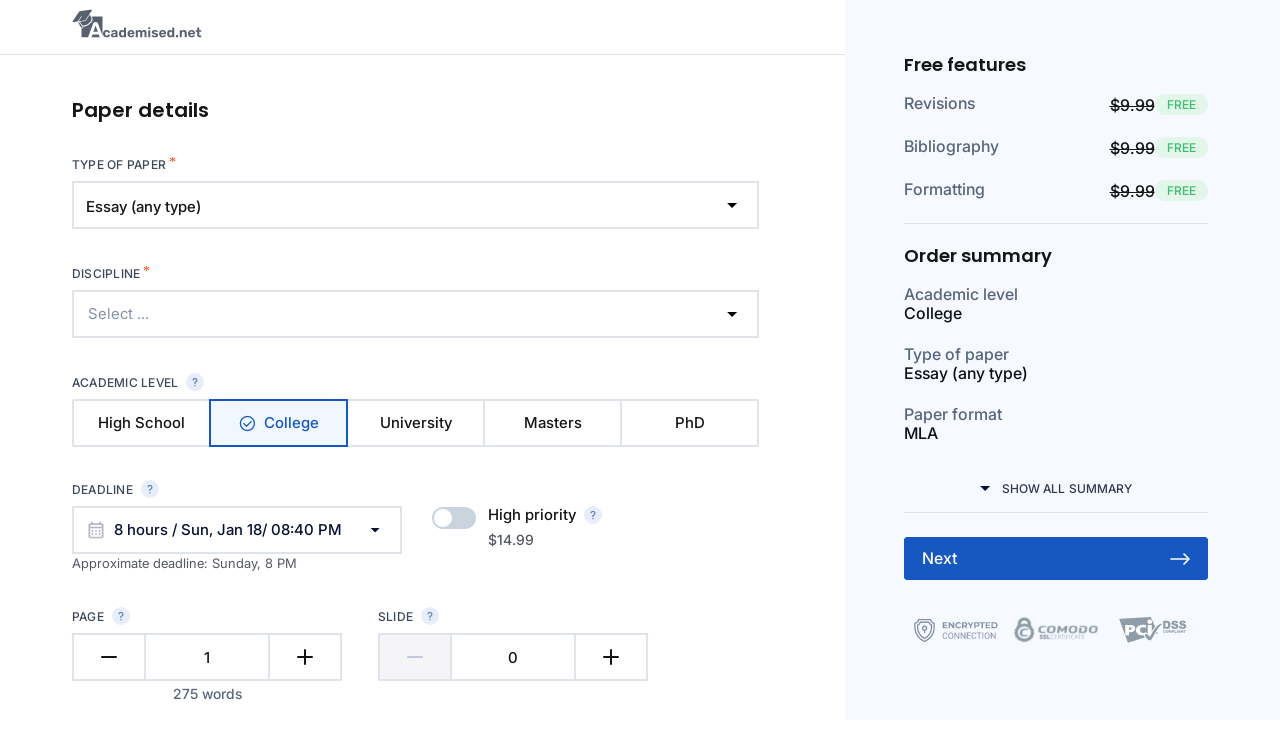

--- FILE ---
content_type: text/html; charset=UTF-8
request_url: https://academised.net/order/?academicLevel=College&typeOfPaper=Essay+%28any+type%29&deadline=28800&page=1
body_size: 1460
content:
<!DOCTYPE html>
<html lang="en">

<head>
    <!-- Google Tag Manager -->
<script>(function(w,d,s,l,i){w[l]=w[l]||[];w[l].push({'gtm.start':
            new Date().getTime(),event:'gtm.js'});var f=d.getElementsByTagName(s)[0],
        j=d.createElement(s),dl=l!='dataLayer'?'&l='+l:'';j.async=true;j.src=
        'https://www.googletagmanager.com/gtm.js?id='+i+dl;f.parentNode.insertBefore(j,f);
    })(window,document,'script','dataLayer','GTM-M2XLH7F');</script>
<!-- End Google Tag Manager -->
<script src="/js/"></script>
<meta charset="utf-8">
<meta http-equiv="X-UA-Compatible" content="IE=edge">
<meta name="viewport" content="width=device-width, initial-scale=1, maximum-scale=1, minimum-scale=1, user-scalable=no">
    <title>Order an Essay from Academised.net Professionals</title>
    <meta name="description" content="">
    <meta name="robots" content="noindex, nofollow" />

    <style>.loader{width:20px;min-width:20px;height:20px;position:relative}
                            .loader__icon{position:absolute;display:flex;align-items:center;top:50%;left:50%;transform:translate(-50%,-50%)}
                            .circular-loader{animation:rotate 2s linear infinite;height:100%;transform-origin:center center;width:100%;position:absolute;top:0;left:0;margin:auto;z-index:1}
                            .loader-path{animation:dash 1.5s ease-in-out infinite,color 6s ease-in-out infinite;stroke-linecap:round}
                            .loader-overlay{background:rgba(0,0,0,.46);position:fixed;top:0;left:0;width:100%;height:100%;z-index:9999;display:flex}
                            .loader-container{width:100px;height:100px;margin:auto;position:relative}</style>
<link rel="stylesheet" href="/css/form3.min.css?v=1342075103">
</head>

<body class="main">
<!-- Google Tag Manager (noscript) -->
<noscript><iframe src="https://www.googletagmanager.com/ns.html?id=GTM-M2XLH7F"
                  height="0" width="0" style="display:none;visibility:hidden"></iframe></noscript>
<!-- End Google Tag Manager (noscript) -->
<div class="overlay"></div>

<main class="content-body">
    <div class="content order">
        <div class="wrapper">
            <div id="form-app"
        style="font-family:Inter, Helvetica, sans-serif"
        data-new-order-link=""
        data-parent-site="academised.net"
        data-social-auth-status-google=""
        data-google-app-id="">
            <div class="loader-overlay">
                <div class="loader-container">
                    <svg class="circular-loader" viewBox="25 25 50 50">
                        <circle class="loader-path" cx="50" cy="50" r="20" fill="none" stroke-width="4" stroke-dasharray="150, 200" stroke-dashoffset="-10" stroke="#0265FF">
                    </svg>
                </div>
            </div>
        </div>
<script type="text/javascript" src="/js/form3.min.js?v=1342075103"></script>
        </div>
    </div>
</main>



<script defer src="https://static.cloudflareinsights.com/beacon.min.js/vcd15cbe7772f49c399c6a5babf22c1241717689176015" integrity="sha512-ZpsOmlRQV6y907TI0dKBHq9Md29nnaEIPlkf84rnaERnq6zvWvPUqr2ft8M1aS28oN72PdrCzSjY4U6VaAw1EQ==" data-cf-beacon='{"version":"2024.11.0","token":"bc945e0db6d142d58ed3b1a49ba1d013","r":1,"server_timing":{"name":{"cfCacheStatus":true,"cfEdge":true,"cfExtPri":true,"cfL4":true,"cfOrigin":true,"cfSpeedBrain":true},"location_startswith":null}}' crossorigin="anonymous"></script>
<script>(function(){function c(){var b=a.contentDocument||a.contentWindow.document;if(b){var d=b.createElement('script');d.innerHTML="window.__CF$cv$params={r:'9bfe29cb6e7422ff',t:'MTc2ODc0MDA1MQ=='};var a=document.createElement('script');a.src='/cdn-cgi/challenge-platform/scripts/jsd/main.js';document.getElementsByTagName('head')[0].appendChild(a);";b.getElementsByTagName('head')[0].appendChild(d)}}if(document.body){var a=document.createElement('iframe');a.height=1;a.width=1;a.style.position='absolute';a.style.top=0;a.style.left=0;a.style.border='none';a.style.visibility='hidden';document.body.appendChild(a);if('loading'!==document.readyState)c();else if(window.addEventListener)document.addEventListener('DOMContentLoaded',c);else{var e=document.onreadystatechange||function(){};document.onreadystatechange=function(b){e(b);'loading'!==document.readyState&&(document.onreadystatechange=e,c())}}}})();</script></body>
</html>


--- FILE ---
content_type: text/css
request_url: https://academised.net/css/form3.min.css?v=1342075103
body_size: 20394
content:
/* DayPicker styles */

.DayPicker {
  display: inline-block;
  font-size: 1rem;
}

.DayPicker-wrapper {
  position: relative;

  flex-direction: row;
  padding-bottom: 1em;

  -webkit-user-select: none;

     -moz-user-select: none;

      -ms-user-select: none;

          user-select: none;
}

.DayPicker-Months {
  display: flex;
  flex-wrap: wrap;
  justify-content: center;
}

.DayPicker-Month {
  display: table;
  margin: 0 1em;
  margin-top: 1em;
  border-spacing: 0;
  border-collapse: collapse;

  -webkit-user-select: none;

     -moz-user-select: none;

      -ms-user-select: none;

          user-select: none;
}

.DayPicker-NavBar {
}

.DayPicker-NavButton {
  position: absolute;
  top: 1em;
  right: 1.5em;
  left: auto;

  display: inline-block;
  margin-top: 2px;
  width: 1.25em;
  height: 1.25em;
  background-position: center;
  background-size: 50%;
  background-repeat: no-repeat;
  color: #8B9898;
  cursor: pointer;
}

.DayPicker-NavButton:hover {
  opacity: 0.8;
}

.DayPicker-NavButton--prev {
  margin-right: 1.5em;
  background-image: url('[data-uri]');
}

.DayPicker-NavButton--next {
  background-image: url('[data-uri]');
}

.DayPicker-NavButton--interactionDisabled {
  display: none;
}

.DayPicker-Caption {
  display: table-caption;
  margin-bottom: 0.5em;
  padding: 0 0.5em;
  text-align: left;
}

.DayPicker-Caption > div {
  font-weight: 500;
  font-size: 1.15em;
}

.DayPicker-Weekdays {
  display: table-header-group;
  margin-top: 1em;
}

.DayPicker-WeekdaysRow {
  display: table-row;
}

.DayPicker-Weekday {
  display: table-cell;
  padding: 0.5em;
  color: #8B9898;
  text-align: center;
  font-size: 0.875em;
}

.DayPicker-Weekday abbr[title] {
  border-bottom: none;
  text-decoration: none;
}

.DayPicker-Body {
  display: table-row-group;
}

.DayPicker-Week {
  display: table-row;
}

.DayPicker-Day {
  display: table-cell;
  padding: 0.5em;
  border-radius: 50%;
  vertical-align: middle;
  text-align: center;
  cursor: pointer;
}

.DayPicker-WeekNumber {
  display: table-cell;
  padding: 0.5em;
  min-width: 1em;
  border-right: 1px solid #EAECEC;
  color: #8B9898;
  vertical-align: middle;
  text-align: right;
  font-size: 0.75em;
  cursor: pointer;
}

.DayPicker--interactionDisabled .DayPicker-Day {
  cursor: default;
}

.DayPicker-Footer {
  padding-top: 0.5em;
}

.DayPicker-TodayButton {
  border: none;
  background-color: transparent;
  background-image: none;
  box-shadow: none;
  color: #4A90E2;
  font-size: 0.875em;
  cursor: pointer;
}

/* Default modifiers */

.DayPicker-Day--today {
  color: #D0021B;
  font-weight: 700;
}

.DayPicker-Day--outside {
  color: #8B9898;
  cursor: default;
}

.DayPicker-Day--disabled {
  color: #DCE0E0;
  cursor: default;
  /* background-color: #eff1f1; */
}

/* Example modifiers */

.DayPicker-Day--sunday {
  background-color: #F7F8F8;
}

.DayPicker-Day--sunday:not(.DayPicker-Day--today) {
  color: #DCE0E0;
}

.DayPicker-Day--selected:not(.DayPicker-Day--disabled):not(.DayPicker-Day--outside) {
  position: relative;

  background-color: #4A90E2;
  color: #F0F8FF;
}

.DayPicker-Day--selected:not(.DayPicker-Day--disabled):not(.DayPicker-Day--outside):hover {
  background-color: #51A0FA;
}

.DayPicker:not(.DayPicker--interactionDisabled)
  .DayPicker-Day:not(.DayPicker-Day--disabled):not(.DayPicker-Day--selected):not(.DayPicker-Day--outside):hover {
  background-color: #F0F8FF;
}

/* DayPickerInput */

.DayPickerInput {
  display: inline-block;
}

.DayPickerInput-OverlayWrapper {
  position: relative;
}

.DayPickerInput-Overlay {
  position: absolute;
  left: 0;
  z-index: 1;

  background: white;
  box-shadow: 0 2px 5px rgba(0, 0, 0, 0.15);
}

.tippy-touch{cursor:pointer!important}.tippy-notransition{transition:none!important}.tippy-popper{max-width:400px;-webkit-perspective:800px;perspective:800px;z-index:9999;outline:0;transition-timing-function:cubic-bezier(.165,.84,.44,1);pointer-events:none}.tippy-popper.html-template{max-width:96%;max-width:calc(100% - 20px)}.tippy-popper[x-placement^=top] [x-arrow]{border-top:7px solid #333;border-right:7px solid transparent;border-left:7px solid transparent;bottom:-7px;margin:0 9px}.tippy-popper[x-placement^=top] [x-arrow].arrow-small{border-top:5px solid #333;border-right:5px solid transparent;border-left:5px solid transparent;bottom:-5px}.tippy-popper[x-placement^=top] [x-arrow].arrow-big{border-top:10px solid #333;border-right:10px solid transparent;border-left:10px solid transparent;bottom:-10px}.tippy-popper[x-placement^=top] [x-circle]{-webkit-transform-origin:0 33%;transform-origin:0 33%}.tippy-popper[x-placement^=top] [x-circle].enter{-webkit-transform:scale(1) translate(-50%,-55%);transform:scale(1) translate(-50%,-55%);opacity:1}.tippy-popper[x-placement^=top] [x-circle].leave{-webkit-transform:scale(.15) translate(-50%,-50%);transform:scale(.15) translate(-50%,-50%);opacity:0}.tippy-popper[x-placement^=top] .tippy-tooltip.light-theme [x-circle]{background-color:#fff}.tippy-popper[x-placement^=top] .tippy-tooltip.light-theme [x-arrow]{border-top:7px solid #fff;border-right:7px solid transparent;border-left:7px solid transparent}.tippy-popper[x-placement^=top] .tippy-tooltip.light-theme [x-arrow].arrow-small{border-top:5px solid #fff;border-right:5px solid transparent;border-left:5px solid transparent}.tippy-popper[x-placement^=top] .tippy-tooltip.light-theme [x-arrow].arrow-big{border-top:10px solid #fff;border-right:10px solid transparent;border-left:10px solid transparent}.tippy-popper[x-placement^=top] .tippy-tooltip.transparent-theme [x-circle]{background-color:rgba(0,0,0,.7)}.tippy-popper[x-placement^=top] .tippy-tooltip.transparent-theme [x-arrow]{border-top:7px solid rgba(0,0,0,.7);border-right:7px solid transparent;border-left:7px solid transparent}.tippy-popper[x-placement^=top] .tippy-tooltip.transparent-theme [x-arrow].arrow-small{border-top:5px solid rgba(0,0,0,.7);border-right:5px solid transparent;border-left:5px solid transparent}.tippy-popper[x-placement^=top] .tippy-tooltip.transparent-theme [x-arrow].arrow-big{border-top:10px solid rgba(0,0,0,.7);border-right:10px solid transparent;border-left:10px solid transparent}.tippy-popper[x-placement^=top] [data-animation=perspective]{-webkit-transform-origin:bottom;transform-origin:bottom}.tippy-popper[x-placement^=top] [data-animation=perspective].enter{opacity:1;-webkit-transform:translateY(-10px) rotateX(0);transform:translateY(-10px) rotateX(0)}.tippy-popper[x-placement^=top] [data-animation=perspective].leave{opacity:0;-webkit-transform:translateY(0) rotateX(90deg);transform:translateY(0) rotateX(90deg)}.tippy-popper[x-placement^=top] [data-animation=fade].enter{opacity:1;-webkit-transform:translateY(-10px);transform:translateY(-10px)}.tippy-popper[x-placement^=top] [data-animation=fade].leave{opacity:0;-webkit-transform:translateY(-10px);transform:translateY(-10px)}.tippy-popper[x-placement^=top] [data-animation=shift].enter{opacity:1;-webkit-transform:translateY(-10px);transform:translateY(-10px)}.tippy-popper[x-placement^=top] [data-animation=shift].leave{opacity:0;-webkit-transform:translateY(0);transform:translateY(0)}.tippy-popper[x-placement^=top] [data-animation=scale].enter{opacity:1;-webkit-transform:translateY(-10px) scale(1);transform:translateY(-10px) scale(1)}.tippy-popper[x-placement^=top] [data-animation=scale].leave{opacity:0;-webkit-transform:translateY(0) scale(0);transform:translateY(0) scale(0)}.tippy-popper[x-placement^=bottom] [x-arrow]{border-bottom:7px solid #333;border-right:7px solid transparent;border-left:7px solid transparent;top:-7px;margin:0 9px}.tippy-popper[x-placement^=bottom] [x-arrow].arrow-small{border-bottom:5px solid #333;border-right:5px solid transparent;border-left:5px solid transparent;top:-5px}.tippy-popper[x-placement^=bottom] [x-arrow].arrow-big{border-bottom:10px solid #333;border-right:10px solid transparent;border-left:10px solid transparent;top:-10px}.tippy-popper[x-placement^=bottom] [x-circle]{-webkit-transform-origin:0 -50%;transform-origin:0 -50%}.tippy-popper[x-placement^=bottom] [x-circle].enter{-webkit-transform:scale(1) translate(-50%,-45%);transform:scale(1) translate(-50%,-45%);opacity:1}.tippy-popper[x-placement^=bottom] [x-circle].leave{-webkit-transform:scale(.15) translate(-50%,-5%);transform:scale(.15) translate(-50%,-5%);opacity:0}.tippy-popper[x-placement^=bottom] .tippy-tooltip.light-theme [x-circle]{background-color:#fff}.tippy-popper[x-placement^=bottom] .tippy-tooltip.light-theme [x-arrow]{border-bottom:7px solid #fff;border-right:7px solid transparent;border-left:7px solid transparent}.tippy-popper[x-placement^=bottom] .tippy-tooltip.light-theme [x-arrow].arrow-small{border-bottom:5px solid #fff;border-right:5px solid transparent;border-left:5px solid transparent}.tippy-popper[x-placement^=bottom] .tippy-tooltip.light-theme [x-arrow].arrow-big{border-bottom:10px solid #fff;border-right:10px solid transparent;border-left:10px solid transparent}.tippy-popper[x-placement^=bottom] .tippy-tooltip.transparent-theme [x-circle]{background-color:rgba(0,0,0,.7)}.tippy-popper[x-placement^=bottom] .tippy-tooltip.transparent-theme [x-arrow]{border-bottom:7px solid rgba(0,0,0,.7);border-right:7px solid transparent;border-left:7px solid transparent}.tippy-popper[x-placement^=bottom] .tippy-tooltip.transparent-theme [x-arrow].arrow-small{border-bottom:5px solid rgba(0,0,0,.7);border-right:5px solid transparent;border-left:5px solid transparent}.tippy-popper[x-placement^=bottom] .tippy-tooltip.transparent-theme [x-arrow].arrow-big{border-bottom:10px solid rgba(0,0,0,.7);border-right:10px solid transparent;border-left:10px solid transparent}.tippy-popper[x-placement^=bottom] [data-animation=perspective]{-webkit-transform-origin:top;transform-origin:top}.tippy-popper[x-placement^=bottom] [data-animation=perspective].enter{opacity:1;-webkit-transform:translateY(10px) rotateX(0);transform:translateY(10px) rotateX(0)}.tippy-popper[x-placement^=bottom] [data-animation=perspective].leave{opacity:0;-webkit-transform:translateY(0) rotateX(-90deg);transform:translateY(0) rotateX(-90deg)}.tippy-popper[x-placement^=bottom] [data-animation=fade].enter{opacity:1;-webkit-transform:translateY(10px);transform:translateY(10px)}.tippy-popper[x-placement^=bottom] [data-animation=fade].leave{opacity:0;-webkit-transform:translateY(10px);transform:translateY(10px)}.tippy-popper[x-placement^=bottom] [data-animation=shift].enter{opacity:1;-webkit-transform:translateY(10px);transform:translateY(10px)}.tippy-popper[x-placement^=bottom] [data-animation=shift].leave{opacity:0;-webkit-transform:translateY(0);transform:translateY(0)}.tippy-popper[x-placement^=bottom] [data-animation=scale].enter{opacity:1;-webkit-transform:translateY(10px) scale(1);transform:translateY(10px) scale(1)}.tippy-popper[x-placement^=bottom] [data-animation=scale].leave{opacity:0;-webkit-transform:translateY(0) scale(0);transform:translateY(0) scale(0)}.tippy-popper[x-placement^=left] [x-arrow]{border-left:7px solid #333;border-top:7px solid transparent;border-bottom:7px solid transparent;right:-7px;margin:6px 0}.tippy-popper[x-placement^=left] [x-arrow].arrow-small{border-left:5px solid #333;border-top:5px solid transparent;border-bottom:5px solid transparent;right:-5px}.tippy-popper[x-placement^=left] [x-arrow].arrow-big{border-left:10px solid #333;border-top:10px solid transparent;border-bottom:10px solid transparent;right:-10px}.tippy-popper[x-placement^=left] [x-circle]{-webkit-transform-origin:50% 0;transform-origin:50% 0}.tippy-popper[x-placement^=left] [x-circle].enter{-webkit-transform:scale(1) translate(-50%,-50%);transform:scale(1) translate(-50%,-50%);opacity:1}.tippy-popper[x-placement^=left] [x-circle].leave{-webkit-transform:scale(.15) translate(-50%,-50%);transform:scale(.15) translate(-50%,-50%);opacity:0}.tippy-popper[x-placement^=left] .tippy-tooltip.light-theme [x-circle]{background-color:#fff}.tippy-popper[x-placement^=left] .tippy-tooltip.light-theme [x-arrow]{border-left:7px solid #fff;border-top:7px solid transparent;border-bottom:7px solid transparent}.tippy-popper[x-placement^=left] .tippy-tooltip.light-theme [x-arrow].arrow-small{border-left:5px solid #fff;border-top:5px solid transparent;border-bottom:5px solid transparent}.tippy-popper[x-placement^=left] .tippy-tooltip.light-theme [x-arrow].arrow-big{border-left:10px solid #fff;border-top:10px solid transparent;border-bottom:10px solid transparent}.tippy-popper[x-placement^=left] .tippy-tooltip.transparent-theme [x-circle]{background-color:rgba(0,0,0,.7)}.tippy-popper[x-placement^=left] .tippy-tooltip.transparent-theme [x-arrow]{border-left:7px solid rgba(0,0,0,.7);border-top:7px solid transparent;border-bottom:7px solid transparent}.tippy-popper[x-placement^=left] .tippy-tooltip.transparent-theme [x-arrow].arrow-small{border-left:5px solid rgba(0,0,0,.7);border-top:5px solid transparent;border-bottom:5px solid transparent}.tippy-popper[x-placement^=left] .tippy-tooltip.transparent-theme [x-arrow].arrow-big{border-left:10px solid rgba(0,0,0,.7);border-top:10px solid transparent;border-bottom:10px solid transparent}.tippy-popper[x-placement^=left] [data-animation=perspective]{-webkit-transform-origin:right;transform-origin:right}.tippy-popper[x-placement^=left] [data-animation=perspective].enter{opacity:1;-webkit-transform:translateX(-10px) rotateY(0);transform:translateX(-10px) rotateY(0)}.tippy-popper[x-placement^=left] [data-animation=perspective].leave{opacity:0;-webkit-transform:translateX(0) rotateY(-90deg);transform:translateX(0) rotateY(-90deg)}.tippy-popper[x-placement^=left] [data-animation=fade].enter{opacity:1;-webkit-transform:translateX(-10px);transform:translateX(-10px)}.tippy-popper[x-placement^=left] [data-animation=fade].leave{opacity:0;-webkit-transform:translateX(-10px);transform:translateX(-10px)}.tippy-popper[x-placement^=left] [data-animation=shift].enter{opacity:1;-webkit-transform:translateX(-10px);transform:translateX(-10px)}.tippy-popper[x-placement^=left] [data-animation=shift].leave{opacity:0;-webkit-transform:translateX(0);transform:translateX(0)}.tippy-popper[x-placement^=left] [data-animation=scale].enter{opacity:1;-webkit-transform:translateX(-10px) scale(1);transform:translateX(-10px) scale(1)}.tippy-popper[x-placement^=left] [data-animation=scale].leave{opacity:0;-webkit-transform:translateX(0) scale(0);transform:translateX(0) scale(0)}.tippy-popper[x-placement^=right] [x-arrow]{border-right:7px solid #333;border-top:7px solid transparent;border-bottom:7px solid transparent;left:-7px;margin:6px 0}.tippy-popper[x-placement^=right] [x-arrow].arrow-small{border-right:5px solid #333;border-top:5px solid transparent;border-bottom:5px solid transparent;left:-5px}.tippy-popper[x-placement^=right] [x-arrow].arrow-big{border-right:10px solid #333;border-top:10px solid transparent;border-bottom:10px solid transparent;left:-10px}.tippy-popper[x-placement^=right] [x-circle]{-webkit-transform-origin:-50% 0;transform-origin:-50% 0}.tippy-popper[x-placement^=right] [x-circle].enter{-webkit-transform:scale(1) translate(-50%,-50%);transform:scale(1) translate(-50%,-50%);opacity:1}.tippy-popper[x-placement^=right] [x-circle].leave{-webkit-transform:scale(.15) translate(-50%,-50%);transform:scale(.15) translate(-50%,-50%);opacity:0}.tippy-popper[x-placement^=right] .tippy-tooltip.light-theme [x-circle]{background-color:#fff}.tippy-popper[x-placement^=right] .tippy-tooltip.light-theme [x-arrow]{border-right:7px solid #fff;border-top:7px solid transparent;border-bottom:7px solid transparent}.tippy-popper[x-placement^=right] .tippy-tooltip.light-theme [x-arrow].arrow-small{border-right:5px solid #fff;border-top:5px solid transparent;border-bottom:5px solid transparent}.tippy-popper[x-placement^=right] .tippy-tooltip.light-theme [x-arrow].arrow-big{border-right:10px solid #fff;border-top:10px solid transparent;border-bottom:10px solid transparent}.tippy-popper[x-placement^=right] .tippy-tooltip.transparent-theme [x-circle]{background-color:rgba(0,0,0,.7)}.tippy-popper[x-placement^=right] .tippy-tooltip.transparent-theme [x-arrow]{border-right:7px solid rgba(0,0,0,.7);border-top:7px solid transparent;border-bottom:7px solid transparent}.tippy-popper[x-placement^=right] .tippy-tooltip.transparent-theme [x-arrow].arrow-small{border-right:5px solid rgba(0,0,0,.7);border-top:5px solid transparent;border-bottom:5px solid transparent}.tippy-popper[x-placement^=right] .tippy-tooltip.transparent-theme [x-arrow].arrow-big{border-right:10px solid rgba(0,0,0,.7);border-top:10px solid transparent;border-bottom:10px solid transparent}.tippy-popper[x-placement^=right] [data-animation=perspective]{-webkit-transform-origin:left;transform-origin:left}.tippy-popper[x-placement^=right] [data-animation=perspective].enter{opacity:1;-webkit-transform:translateX(10px) rotateY(0);transform:translateX(10px) rotateY(0)}.tippy-popper[x-placement^=right] [data-animation=perspective].leave{opacity:0;-webkit-transform:translateX(0) rotateY(90deg);transform:translateX(0) rotateY(90deg)}.tippy-popper[x-placement^=right] [data-animation=fade].enter{opacity:1;-webkit-transform:translateX(10px);transform:translateX(10px)}.tippy-popper[x-placement^=right] [data-animation=fade].leave{opacity:0;-webkit-transform:translateX(10px);transform:translateX(10px)}.tippy-popper[x-placement^=right] [data-animation=shift].enter{opacity:1;-webkit-transform:translateX(10px);transform:translateX(10px)}.tippy-popper[x-placement^=right] [data-animation=shift].leave{opacity:0;-webkit-transform:translateX(0);transform:translateX(0)}.tippy-popper[x-placement^=right] [data-animation=scale].enter{opacity:1;-webkit-transform:translateX(10px) scale(1);transform:translateX(10px) scale(1)}.tippy-popper[x-placement^=right] [data-animation=scale].leave{opacity:0;-webkit-transform:translateX(0) scale(0);transform:translateX(0) scale(0)}.tippy-popper .tippy-tooltip.transparent-theme{background-color:rgba(0,0,0,.7)}.tippy-popper .tippy-tooltip.transparent-theme[data-animatefill]{background-color:transparent}.tippy-popper .tippy-tooltip.light-theme{color:#26323d;box-shadow:0 4px 20px 4px rgba(0,20,60,.1),0 4px 80px -8px rgba(0,20,60,.2);background-color:#fff}.tippy-popper .tippy-tooltip.light-theme[data-animatefill]{background-color:transparent}.tippy-tooltip{position:relative;color:#fff;border-radius:4px;font-size:.95rem;padding:.4rem .8rem;text-align:center;will-change:transform;-webkit-font-smoothing:antialiased;-moz-osx-font-smoothing:grayscale;background-color:#333}.tippy-tooltip--small{padding:.25rem .5rem;font-size:.8rem}.tippy-tooltip--big{padding:.6rem 1.2rem;font-size:1.2rem}.tippy-tooltip[data-animatefill]{overflow:hidden;background-color:transparent}.tippy-tooltip[data-interactive]{pointer-events:auto}.tippy-tooltip[data-inertia]{transition-timing-function:cubic-bezier(.53,2,.36,.85)}.tippy-tooltip [x-arrow]{position:absolute;width:0;height:0}.tippy-tooltip [x-circle]{position:absolute;will-change:transform;background-color:#333;border-radius:50%;width:130%;width:calc(110% + 2rem);left:50%;top:50%;z-index:-1;overflow:hidden;transition:all ease}.tippy-tooltip [x-circle]:before{content:"";padding-top:90%;float:left}@media (max-width:450px){.tippy-popper{max-width:96%;max-width:calc(100% - 20px)}}

@import url(../../../../node_modules/daterangepicker/daterangepicker.css);@import url(../../../../node_modules/dropzone/dist/dropzone.css);@import url(../../../../node_modules/@fancyapps/fancybox/dist/jquery.fancybox.css);@font-face{font-family:"Inter";font-display:swap;src:url("../fonts/Inter/Inter_18pt-Regular.ttf") format("truetype");font-weight:400;font-style:normal}@font-face{font-family:"Inter";font-display:swap;src:url("../fonts/Inter/Inter_18pt-Medium.ttf") format("truetype");font-weight:500;font-style:normal}@font-face{font-family:"Inter";font-display:swap;src:url("../fonts/Inter/Inter_18pt-SemiBold.ttf") format("truetype");font-weight:600;font-style:normal}@font-face{font-family:"Inter";font-display:swap;src:url("../fonts/Inter/Inter_18pt-Bold.ttf") format("truetype");font-weight:700;font-style:normal}@font-face{font-family:"Montserrat";font-display:swap;src:url("../fonts/Montserrat-Medium.woff") format("woff"),url("../fonts/Montserrat-Medium.woff2") format("woff2");font-weight:500;font-style:normal}@font-face{font-family:"Montserrat";font-display:swap;src:url("../fonts/Montserrat-SemiBold.woff") format("woff"),url("../fonts/Montserrat-SemiBold.woff2") format("woff2");font-weight:600;font-style:normal}@font-face{font-family:"Poppins";font-display:swap;src:url("../fonts/poppins/Poppins-Light.ttf") format("truetype");font-weight:300;font-style:normal}@font-face{font-family:"Poppins";font-display:swap;src:url("../fonts/poppins/Poppins-Regular.ttf") format("truetype");font-weight:400;font-style:normal}@font-face{font-family:"Poppins";font-display:swap;src:url("../fonts/poppins/Poppins-Medium.ttf") format("truetype");font-weight:500;font-style:normal}@font-face{font-family:"Poppins";font-display:swap;src:url("../fonts/poppins/Poppins-SemiBold.ttf") format("truetype");font-weight:600;font-style:normal}@font-face{font-family:"Poppins";font-display:swap;src:url("../fonts/poppins/Poppins-Bold.ttf") format("truetype");font-weight:700;font-style:normal}@font-face{font-family:"Poppins";font-display:swap;src:url("../fonts/poppins/Poppins-ExtraBold.ttf") format("truetype");font-weight:800;font-style:normal}@font-face{font-family:"Poppins";font-display:swap;src:url("../fonts/poppins/Poppins-Black.ttf") format("truetype");font-weight:900;font-style:normal}/*! normalize.scss v0.1.0 | MIT License | based on git.io/normalize */html{font-family:sans-serif;-ms-text-size-adjust:100%;-webkit-text-size-adjust:100%}body{margin:0}article,aside,details,figcaption,figure,footer,header,hgroup,main,menu,nav,section,summary{display:block}audio,canvas,progress,video{display:inline-block;vertical-align:baseline}audio:not([controls]){display:none;height:0}[hidden],template{display:none}a{background-color:transparent}a:active,a:hover{outline:0}abbr[title]{border-bottom:1px dotted}b,strong{font-weight:bold}dfn{font-style:italic}h1{font-size:2em;margin:0.67em 0}mark{background:#ff0;color:#000}small{font-size:80%}sub,sup{font-size:75%;line-height:0;position:relative;vertical-align:baseline}sup{top:-0.5em}sub{bottom:-0.25em}img{border:0}svg:not(:root){overflow:hidden}figure{margin:1em 40px}hr{-moz-box-sizing:content-box;box-sizing:content-box;height:0}pre{overflow:auto}code,kbd,pre,samp{font-family:monospace, monospace;font-size:1em}button,input,optgroup,select,textarea{color:inherit;font:inherit;margin:0}button{overflow:visible}button,select{text-transform:none}button,html input[type="button"],input[type="reset"],input[type="submit"]{-webkit-appearance:button;cursor:pointer}button[disabled],html input[disabled]{cursor:default}button::-moz-focus-inner,input::-moz-focus-inner{border:0;padding:0}input{line-height:normal}input[type="checkbox"],input[type="radio"]{box-sizing:border-box;padding:0}input[type="number"]::-webkit-inner-spin-button,input[type="number"]::-webkit-outer-spin-button{height:auto}input[type="search"]{-webkit-appearance:textfield;-moz-box-sizing:content-box;-webkit-box-sizing:content-box;box-sizing:content-box}input[type="search"]::-webkit-search-cancel-button,input[type="search"]::-webkit-search-decoration{-webkit-appearance:none}fieldset{border:1px solid #c0c0c0;margin:0 2px;padding:0.35em 0.625em 0.75em}legend{border:0;padding:0}textarea{overflow:auto}optgroup{font-weight:bold}table{border-collapse:collapse;border-spacing:0}td,th{padding:0}.select2-container{box-sizing:border-box;display:inline-block;margin:0;position:relative;vertical-align:middle}.select2-container .select2-selection--single{box-sizing:border-box;cursor:pointer;display:block;height:28px;user-select:none;-webkit-user-select:none}.select2-container .select2-selection--single .select2-selection__rendered{display:block;padding-left:8px;padding-right:20px;overflow:hidden;text-overflow:ellipsis;white-space:nowrap}.select2-container .select2-selection--single .select2-selection__clear{background-color:transparent;border:none;font-size:1em}.select2-container[dir="rtl"] .select2-selection--single .select2-selection__rendered{padding-right:8px;padding-left:20px}.select2-container .select2-selection--multiple{box-sizing:border-box;cursor:pointer;display:block;min-height:32px;user-select:none;-webkit-user-select:none}.select2-container .select2-selection--multiple .select2-selection__rendered{display:inline;list-style:none;padding:0}.select2-container .select2-selection--multiple .select2-selection__clear{background-color:transparent;border:none;font-size:1em}.select2-container .select2-search--inline .select2-search__field{box-sizing:border-box;border:none;font-size:100%;margin-top:5px;margin-left:5px;padding:0;max-width:100%;resize:none;height:18px;vertical-align:bottom;font-family:sans-serif;overflow:hidden;word-break:keep-all}.select2-container .select2-search--inline .select2-search__field::-webkit-search-cancel-button{-webkit-appearance:none}.select2-dropdown{background-color:white;border:1px solid #aaa;border-radius:4px;box-sizing:border-box;display:block;position:absolute;left:-100000px;width:100%;z-index:1051}.select2-results{display:block}.select2-results__options{list-style:none;margin:0;padding:0}.select2-results__option{padding:6px;user-select:none;-webkit-user-select:none}.select2-results__option--selectable{cursor:pointer}.select2-container--open .select2-dropdown{left:0}.select2-container--open .select2-dropdown--above{border-bottom:none;border-bottom-left-radius:0;border-bottom-right-radius:0}.select2-container--open .select2-dropdown--below{border-top:none;border-top-left-radius:0;border-top-right-radius:0}.select2-search--dropdown{display:block;padding:4px}.select2-search--dropdown .select2-search__field{padding:4px;width:100%;box-sizing:border-box}.select2-search--dropdown .select2-search__field::-webkit-search-cancel-button{-webkit-appearance:none}.select2-search--dropdown.select2-search--hide{display:none}.select2-close-mask{border:0;margin:0;padding:0;display:block;position:fixed;left:0;top:0;min-height:100%;min-width:100%;height:auto;width:auto;opacity:0;z-index:99;background-color:#fff;filter:alpha(opacity=0)}.select2-hidden-accessible{border:0 !important;clip:rect(0 0 0 0) !important;-webkit-clip-path:inset(50%) !important;clip-path:inset(50%) !important;height:1px !important;overflow:hidden !important;padding:0 !important;position:absolute !important;width:1px !important;white-space:nowrap !important}.select2-container--default .select2-selection--single{background-color:#fff;border:1px solid #aaa;border-radius:4px}.select2-container--default .select2-selection--single .select2-selection__rendered{color:#444;line-height:28px}.select2-container--default .select2-selection--single .select2-selection__clear{cursor:pointer;float:right;font-weight:bold;height:26px;margin-right:20px;padding-right:0px}.select2-container--default .select2-selection--single .select2-selection__placeholder{color:#999}.select2-container--default .select2-selection--single .select2-selection__arrow{height:26px;position:absolute;top:1px;right:1px;width:20px}.select2-container--default .select2-selection--single .select2-selection__arrow b{border-color:#888 transparent transparent transparent;border-style:solid;border-width:5px 4px 0 4px;height:0;left:50%;margin-left:-4px;margin-top:-2px;position:absolute;top:50%;width:0}.select2-container--default[dir="rtl"] .select2-selection--single .select2-selection__clear{float:left}.select2-container--default[dir="rtl"] .select2-selection--single .select2-selection__arrow{left:1px;right:auto}.select2-container--default.select2-container--disabled .select2-selection--single{background-color:#eee;cursor:default}.select2-container--default.select2-container--disabled .select2-selection--single .select2-selection__clear{display:none}.select2-container--default.select2-container--open .select2-selection--single .select2-selection__arrow b{border-color:transparent transparent #888 transparent;border-width:0 4px 5px 4px}.select2-container--default .select2-selection--multiple{background-color:white;border:1px solid #aaa;border-radius:4px;cursor:text;padding-bottom:5px;padding-right:5px;position:relative}.select2-container--default .select2-selection--multiple.select2-selection--clearable{padding-right:25px}.select2-container--default .select2-selection--multiple .select2-selection__clear{cursor:pointer;font-weight:bold;height:20px;margin-right:10px;margin-top:5px;position:absolute;right:0;padding:1px}.select2-container--default .select2-selection--multiple .select2-selection__choice{background-color:#e4e4e4;border:1px solid #aaa;border-radius:4px;box-sizing:border-box;display:inline-block;margin-left:5px;margin-top:5px;padding:0;padding-left:20px;position:relative;max-width:100%;overflow:hidden;text-overflow:ellipsis;vertical-align:bottom;white-space:nowrap}.select2-container--default .select2-selection--multiple .select2-selection__choice__display{cursor:default;padding-left:2px;padding-right:5px}.select2-container--default .select2-selection--multiple .select2-selection__choice__remove{background-color:transparent;border:none;border-right:1px solid #aaa;border-top-left-radius:4px;border-bottom-left-radius:4px;color:#999;cursor:pointer;font-size:1em;font-weight:bold;padding:0 4px;position:absolute;left:0;top:0}.select2-container--default .select2-selection--multiple .select2-selection__choice__remove:hover,.select2-container--default .select2-selection--multiple .select2-selection__choice__remove:focus{background-color:#f1f1f1;color:#333;outline:none}.select2-container--default[dir="rtl"] .select2-selection--multiple .select2-selection__choice{margin-left:5px;margin-right:auto}.select2-container--default[dir="rtl"] .select2-selection--multiple .select2-selection__choice__display{padding-left:5px;padding-right:2px}.select2-container--default[dir="rtl"] .select2-selection--multiple .select2-selection__choice__remove{border-left:1px solid #aaa;border-right:none;border-top-left-radius:0;border-bottom-left-radius:0;border-top-right-radius:4px;border-bottom-right-radius:4px}.select2-container--default[dir="rtl"] .select2-selection--multiple .select2-selection__clear{float:left;margin-left:10px;margin-right:auto}.select2-container--default.select2-container--focus .select2-selection--multiple{border:solid black 1px;outline:0}.select2-container--default.select2-container--disabled .select2-selection--multiple{background-color:#eee;cursor:default}.select2-container--default.select2-container--disabled .select2-selection__choice__remove{display:none}.select2-container--default.select2-container--open.select2-container--above .select2-selection--single,.select2-container--default.select2-container--open.select2-container--above .select2-selection--multiple{border-top-left-radius:0;border-top-right-radius:0}.select2-container--default.select2-container--open.select2-container--below .select2-selection--single,.select2-container--default.select2-container--open.select2-container--below .select2-selection--multiple{border-bottom-left-radius:0;border-bottom-right-radius:0}.select2-container--default .select2-search--dropdown .select2-search__field{border:1px solid #aaa}.select2-container--default .select2-search--inline .select2-search__field{background:transparent;border:none;outline:0;box-shadow:none;-webkit-appearance:textfield}.select2-container--default .select2-results>.select2-results__options{max-height:200px;overflow-y:auto}.select2-container--default .select2-results__option .select2-results__option{padding-left:1em}.select2-container--default .select2-results__option .select2-results__option .select2-results__group{padding-left:0}.select2-container--default .select2-results__option .select2-results__option .select2-results__option{margin-left:-1em;padding-left:2em}.select2-container--default .select2-results__option .select2-results__option .select2-results__option .select2-results__option{margin-left:-2em;padding-left:3em}.select2-container--default .select2-results__option .select2-results__option .select2-results__option .select2-results__option .select2-results__option{margin-left:-3em;padding-left:4em}.select2-container--default .select2-results__option .select2-results__option .select2-results__option .select2-results__option .select2-results__option .select2-results__option{margin-left:-4em;padding-left:5em}.select2-container--default .select2-results__option .select2-results__option .select2-results__option .select2-results__option .select2-results__option .select2-results__option .select2-results__option{margin-left:-5em;padding-left:6em}.select2-container--default .select2-results__option--group{padding:0}.select2-container--default .select2-results__option--disabled{color:#999}.select2-container--default .select2-results__option--selected{background-color:#ddd}.select2-container--default .select2-results__option--highlighted.select2-results__option--selectable{background-color:#5897fb;color:white}.select2-container--default .select2-results__group{cursor:default;display:block;padding:6px}.select2-container--classic .select2-selection--single{background-color:#f7f7f7;border:1px solid #aaa;border-radius:4px;outline:0;background-image:-webkit-linear-gradient(top, #fff 50%, #eee 100%);background-image:-o-linear-gradient(top, #fff 50%, #eee 100%);background-image:linear-gradient(to bottom, #fff 50%, #eee 100%);background-repeat:repeat-x;filter:progid:DXImageTransform.Microsoft.gradient(startColorstr='#FFFFFFFF', endColorstr='#FFEEEEEE', GradientType=0)}.select2-container--classic .select2-selection--single:focus{border:1px solid #5897fb}.select2-container--classic .select2-selection--single .select2-selection__rendered{color:#444;line-height:28px}.select2-container--classic .select2-selection--single .select2-selection__clear{cursor:pointer;float:right;font-weight:bold;height:26px;margin-right:20px}.select2-container--classic .select2-selection--single .select2-selection__placeholder{color:#999}.select2-container--classic .select2-selection--single .select2-selection__arrow{background-color:#ddd;border:none;border-left:1px solid #aaa;border-top-right-radius:4px;border-bottom-right-radius:4px;height:26px;position:absolute;top:1px;right:1px;width:20px;background-image:-webkit-linear-gradient(top, #eee 50%, #ccc 100%);background-image:-o-linear-gradient(top, #eee 50%, #ccc 100%);background-image:linear-gradient(to bottom, #eee 50%, #ccc 100%);background-repeat:repeat-x;filter:progid:DXImageTransform.Microsoft.gradient(startColorstr='#FFEEEEEE', endColorstr='#FFCCCCCC', GradientType=0)}.select2-container--classic .select2-selection--single .select2-selection__arrow b{border-color:#888 transparent transparent transparent;border-style:solid;border-width:5px 4px 0 4px;height:0;left:50%;margin-left:-4px;margin-top:-2px;position:absolute;top:50%;width:0}.select2-container--classic[dir="rtl"] .select2-selection--single .select2-selection__clear{float:left}.select2-container--classic[dir="rtl"] .select2-selection--single .select2-selection__arrow{border:none;border-right:1px solid #aaa;border-radius:0;border-top-left-radius:4px;border-bottom-left-radius:4px;left:1px;right:auto}.select2-container--classic.select2-container--open .select2-selection--single{border:1px solid #5897fb}.select2-container--classic.select2-container--open .select2-selection--single .select2-selection__arrow{background:transparent;border:none}.select2-container--classic.select2-container--open .select2-selection--single .select2-selection__arrow b{border-color:transparent transparent #888 transparent;border-width:0 4px 5px 4px}.select2-container--classic.select2-container--open.select2-container--above .select2-selection--single{border-top:none;border-top-left-radius:0;border-top-right-radius:0;background-image:-webkit-linear-gradient(top, #fff 0%, #eee 50%);background-image:-o-linear-gradient(top, #fff 0%, #eee 50%);background-image:linear-gradient(to bottom, #fff 0%, #eee 50%);background-repeat:repeat-x;filter:progid:DXImageTransform.Microsoft.gradient(startColorstr='#FFFFFFFF', endColorstr='#FFEEEEEE', GradientType=0)}.select2-container--classic.select2-container--open.select2-container--below .select2-selection--single{border-bottom:none;border-bottom-left-radius:0;border-bottom-right-radius:0;background-image:-webkit-linear-gradient(top, #eee 50%, #fff 100%);background-image:-o-linear-gradient(top, #eee 50%, #fff 100%);background-image:linear-gradient(to bottom, #eee 50%, #fff 100%);background-repeat:repeat-x;filter:progid:DXImageTransform.Microsoft.gradient(startColorstr='#FFEEEEEE', endColorstr='#FFFFFFFF', GradientType=0)}.select2-container--classic .select2-selection--multiple{background-color:white;border:1px solid #aaa;border-radius:4px;cursor:text;outline:0;padding-bottom:5px;padding-right:5px}.select2-container--classic .select2-selection--multiple:focus{border:1px solid #5897fb}.select2-container--classic .select2-selection--multiple .select2-selection__clear{display:none}.select2-container--classic .select2-selection--multiple .select2-selection__choice{background-color:#e4e4e4;border:1px solid #aaa;border-radius:4px;display:inline-block;margin-left:5px;margin-top:5px;padding:0}.select2-container--classic .select2-selection--multiple .select2-selection__choice__display{cursor:default;padding-left:2px;padding-right:5px}.select2-container--classic .select2-selection--multiple .select2-selection__choice__remove{background-color:transparent;border:none;border-top-left-radius:4px;border-bottom-left-radius:4px;color:#888;cursor:pointer;font-size:1em;font-weight:bold;padding:0 4px}.select2-container--classic .select2-selection--multiple .select2-selection__choice__remove:hover{color:#555;outline:none}.select2-container--classic[dir="rtl"] .select2-selection--multiple .select2-selection__choice{margin-left:5px;margin-right:auto}.select2-container--classic[dir="rtl"] .select2-selection--multiple .select2-selection__choice__display{padding-left:5px;padding-right:2px}.select2-container--classic[dir="rtl"] .select2-selection--multiple .select2-selection__choice__remove{border-top-left-radius:0;border-bottom-left-radius:0;border-top-right-radius:4px;border-bottom-right-radius:4px}.select2-container--classic.select2-container--open .select2-selection--multiple{border:1px solid #5897fb}.select2-container--classic.select2-container--open.select2-container--above .select2-selection--multiple{border-top:none;border-top-left-radius:0;border-top-right-radius:0}.select2-container--classic.select2-container--open.select2-container--below .select2-selection--multiple{border-bottom:none;border-bottom-left-radius:0;border-bottom-right-radius:0}.select2-container--classic .select2-search--dropdown .select2-search__field{border:1px solid #aaa;outline:0}.select2-container--classic .select2-search--inline .select2-search__field{outline:0;box-shadow:none}.select2-container--classic .select2-dropdown{background-color:#fff;border:1px solid transparent}.select2-container--classic .select2-dropdown--above{border-bottom:none}.select2-container--classic .select2-dropdown--below{border-top:none}.select2-container--classic .select2-results>.select2-results__options{max-height:200px;overflow-y:auto}.select2-container--classic .select2-results__option--group{padding:0}.select2-container--classic .select2-results__option--disabled{color:grey}.select2-container--classic .select2-results__option--highlighted.select2-results__option--selectable{background-color:#3875d7;color:#fff}.select2-container--classic .select2-results__group{cursor:default;display:block;padding:6px}.select2-container--classic.select2-container--open .select2-dropdown{border-color:#5897fb}*{-webkit-tap-highlight-color:transparent;box-sizing:border-box;outline:none}select{appearance:none}select::-ms-expand{display:none}input,button,select{appearance:none;outline:none}::placeholder{color:#8492A6}input,textarea{outline:none}input:focus:required:invalid,textarea:focus:required:invalid{border-color:#FF3D00}input,button,select,textarea{font-family:"Inter",sans-serif}svg path,svg polygon{transition:all 0.3s ease-in-out}body{font-family:"Inter",sans-serif;font-size:15px;min-width:320px;font-weight:400;position:relative;line-height:1.22;overflow-x:hidden;color:#000;background-color:#fff}@media only screen and (max-width: 991px){body{padding:0}}@media only screen and (max-width: 991px){body.btm-panel-with-btn_v3{padding:115px 0 212px}}@media only screen and (max-width: 599px){body.btm-panel-with-btn_v3{padding-bottom:176px}}@media (orientation: landscape) and (max-width: 991px){body.btm-panel-with-btn_v3{padding-bottom:46px !important}}body.no-scroll{overflow-y:hidden}img{max-width:100%}a{text-decoration:none;transition:0.3s;color:#1757C1;cursor:pointer}a:hover{color:#154DAA}ul{margin:0;padding:0;list-style-type:none}h1{font-weight:800;font-size:40px;line-height:135%}h2{font-weight:800;font-size:36px;line-height:122.2222222222%}h3{font-weight:700;font-size:30px;line-height:120%}h4{font-weight:700;font-size:24px;line-height:120.8333333333%}h5{font-weight:700;font-size:18px;line-height:122.2222222222%}h6{font-weight:600;font-size:16px;line-height:118.75%}h1,h2,h3,h4,h5,h6{margin:0}.container_v3{max-width:1166px;width:100%;margin:0 auto;padding:0 15px}.header-of{padding:20px 0;height:55px;display:flex;align-items:center;justify-content:center;border-bottom:1px solid #DEE4E9;position:relative}@media only screen and (max-width: 991px){.header-of .container_v3{display:flex;align-items:center;justify-content:space-between}}.header-of a.header__logo img.logo-link{max-width:130px;min-width:130px}.header-of .header-of__sidebar-link{display:none;align-items:center;padding:8px;gap:6px;border-radius:3px;border:1px solid #DEE4E9;color:#56657B;text-align:center;font-family:"Inter",sans-serif;font-size:14px;font-style:normal;font-weight:500;line-height:normal;background:transparent}@media only screen and (max-width: 991px){.header-of .header-of__sidebar-link{display:flex}}.header-of .header-of__sidebar-link-icon{display:block;width:0;height:0;border-left:5px solid transparent;border-right:5px solid transparent;border-top:5px solid #56657B;padding:0 !important}.header-of .header-of__sidebar-link-icon svg{display:none;margin-top:1px}.header-of .header-of__sidebar-link-icon.active{width:10px;height:10px;min-height:10px;min-width:10px;max-height:10px;max-width:10px;border:none}.header-of .header-of__sidebar-link-icon.active svg{display:block}.form-app_v3-side-bg{position:absolute;right:0;top:0;bottom:0;background:#F6F9FF;width:39%}@media (max-width: 3000px) and (min-width: 2049px){.form-app_v3-side-bg{width:42%}}@media (max-width: 2048px) and (min-width: 1921px){.form-app_v3-side-bg{width:40%}}.form-app_v3-side-bg:before{position:absolute;content:'';height:2px;width:100%;top:54px;left:0;background:#F6F9FF}@media only screen and (max-width: 1366px){.form-app_v3-side-bg{width:34%}}@media only screen and (max-width: 991px){.form-app_v3-side-bg{display:none}}.form-group{margin-bottom:35px}@media only screen and (max-width: 599px){.form-group{margin-bottom:30px}}.form-label{font-weight:500;font-size:12px;line-height:125%;text-transform:uppercase;color:#3C475B;min-height:18px;display:flex;align-items:center;margin-bottom:8px;letter-spacing:0.24px}.pref-wrt-id-box{font-weight:500;font-size:12px;line-height:125%;text-transform:uppercase;color:#3C475B;min-height:18px;display:flex;align-items:center;margin-bottom:8px;letter-spacing:0.24px}.pref-wrt-id-box .pref-wrt-id-label{margin-bottom:0}.checkbox{background:#FFFFFF;border:2px solid #DEE4E9;text-align:center;font-weight:500;margin-left:-2px;margin-bottom:-2px;font-size:15px;line-height:120%;color:#151515;padding:13px 10px;display:flex;align-items:center;justify-content:center;cursor:pointer;position:relative;white-space:nowrap;flex:1}@media only screen and (max-width: 991px){.checkbox{padding:13px 9px}}.checkbox span{transition:0.3s}.checkbox input{border:0;width:0}.checkbox input:checked+.checkmark{opacity:1;visibility:visible;margin-right:8px;min-width:17px;width:17px}.checkbox input:checked ~ span{color:#1757C1}.checkbox input:disabled+.checkmark{visibility:hidden !important}.checkbox input:disabled ~ span{color:#d2d2d2 !important}.checkmark{opacity:0;visibility:hidden;width:0;min-width:0;align-items:center;margin-right:0;transition:0.3s;display:flex}.checkmark::before{content:'';position:absolute;width:100%;height:100%;border:2px solid #1757C1;top:-2px;left:-2px;z-index:9}@media only screen and (max-width: 374px){.checkmark::before{width:calc(100% - 2px)}}.checkmark.without-icon{width:0 !important;min-width:0 !important;margin-right:0 !important}input{border:2px solid #DEE4E9;font-weight:500;font-size:15px;color:#091133;font-family:"Inter",sans-serif;width:100%}.control-input{padding:15px;color:#151515;font-size:15px;line-height:18px;font-family:"Inter",sans-serif;font-weight:400;transition:0.3s;position:relative;z-index:1;height:48px;border-radius:0}.control-input:not(:disabled):focus{border-color:rgba(23,87,193,0.75);box-shadow:0 0 3px #1757c1}.control-input::placeholder{color:#8993A3}.control-input--other{margin-top:12px}.control-error{border-color:#FF5252 !important}.control-error::placeholder{color:#FF5252}.error-msg{font-size:14px;line-height:121.4285714286%;color:#FF5252;margin-top:4px}.forgot-password{font-size:14px;line-height:121.4285714286%;display:inline-block;margin-top:4px}.forgot-password.reset-password-btn_v3{color:#56657B;text-align:right;display:block;margin-top:16px}.forgot-password.reset-password-btn_v3:hover{color:#154DAA}.rq{font-weight:500;font-size:14px;line-height:17px;font-family:fonttwo;color:#FF3D00;position:relative;left:3px;bottom:2px}.checkbox-default{display:flex;align-items:flex-start;cursor:pointer;user-select:none;position:relative}.checkbox-default:hover .checkbox-default__checkmark{border-color:#1757C1}.checkbox-default input{position:absolute;opacity:0;cursor:pointer;height:0;width:0}.checkbox-default input:checked+.checkbox-default__checkmark{background-color:#1757C1;border-color:#1757C1}.checkbox-default input:checked+.checkbox-default__checkmark .checkbox-default__checkmark-icon{opacity:1;visibility:visible}.checkbox-default__checkmark{border:2px solid #DEE4E9;border-radius:3px;width:24px;height:24px;margin-right:12px;display:flex;align-items:center;justify-content:center;transition:0.3s}.checkbox-default__checkmark-icon{display:flex;align-items:center;opacity:0;visibility:hidden;transition:0.3s}.checkbox-default p{font-size:14px;line-height:142.8571428571%;color:#091133}.form-text{font-size:15px;line-height:150%;color:#000000}.form-text a{color:#1757C1}.form-text a:hover{color:#154DAA}.control-descr{font-size:14px;margin-top:8px}.btn_v3{border:1px solid #1757C1;appearance:none;outline:none;font-weight:500;font-size:16px;line-height:121.4285714286%;display:inline-block;border-radius:3px;padding:11px 17px 11px !important;cursor:pointer;transition:0.3s;text-align:center}.btn_v3.btn_v3-with-icon{display:flex;align-items:center;justify-content:space-between}.btn_v3.btn_v3-sm{padding:9px 12px 9px}.btn_v3.btn_v3-md{padding:16px 22px}.btn_v3__icon{display:flex;align-items:center;margin-left:20px}.btn_v3__icon.icon-left{margin-left:0;margin-right:11px}.btn_v3.btn_v3-bd-bold{border-width:2px;font-size:16px;color:#0C101B;padding:12px 17px 13px}.btn_v3-primary{background:#1757C1;color:#ffffff}.btn_v3-primary:hover{background:#0D47A8;color:#ffffff}.btn_v3-default{background:#FFFFFF;border:1px solid #56657B;color:#151515;padding:10px 17px 11px}.btn_v3-default:hover{border-color:#1757C1;color:#1757C1}.auth-button-google{cursor:pointer;padding:10px 12px;width:100%;border:1px solid #C1D5F6;border-radius:100px;color:#151515;font-size:16px;font-weight:500;display:flex;justify-content:center;align-items:center;gap:10px;background:#fff;transition:.3s all}.auth-button-google:hover{background:#F6F9FF}.select__control{background-color:#f9f9fa !important;border-radius:0 !important;border-color:#f9f9fa !important;border-style:solid !important;border-width:2px !important;height:auto;-webkit-transition:.3s;-o-transition:.3s;transition:.3s;cursor:pointer !important}.select__control:hover,.select__control--is-focused{background-color:#fff !important;border-color:rgba(23,87,193,0.75) !important;-webkit-box-shadow:0 0 3px #1757c1 !important;box-shadow:0 0 3px #1757c1 !important}.select__control--menu-is-open:after{content:"";display:block;border-top:1px solid #cfd8e1;width:100%;position:absolute;bottom:0}.select__placeholder{color:#8492A6 !important;font-weight:400}.select__single-value{color:#151515 !important;display:flex !important;align-items:center}.select__value-container{font-weight:500;font-size:15px;line-height:120%;font-family:Inter,sans-serif;color:#151515;padding:10px 12px 11px 12px !important;height:48px}.select__indicator-separator{display:none}.select__indicators{padding:0 20px}.select__indicator{width:0;height:0;border-left:5px solid transparent;border-right:5px solid transparent;border-top:5px solid #000;padding:0 !important}.select__control--menu-is-open .select__indicator{border-bottom:5px solid #000;border-top:0}.select__menu{overflow:hidden;box-shadow:none !important;border-radius:0 !important;margin-top:-2px !important;width:calc(100% + 4px) !important;margin-left:-2px;z-index:10 !important}.select__menu-list{border-radius:3px;box-shadow:0 0 3px #1757c1;border-color:rgba(23,87,193,0.75);border-style:solid;border-width:2px;margin:-2px 2px 2px 2px;padding-top:0 !important;padding-bottom:0 !important}.select__group{border-top:1px solid #cfd8e1;padding-bottom:4px !important;padding-top:4px !important}.select__group-heading{color:#98A0AE;font-size:12px;padding:12px 11px}.select__option{font-weight:500;padding:10.5px 11px !important;display:flex !important;align-items:center;cursor:pointer !important;overflow:hidden;text-overflow:ellipsis;white-space:nowrap}.select__option--is-selected{background-color:#e6f0ff !important;color:#091133 !important}.select__option--is-focused{background-color:#1757C1 !important;color:#fff !important}.select__image{height:17px;margin-left:10px}.select__label{background-color:#a33cd8;color:#fff;display:inline-block;padding:2px 6px;border-radius:3px;margin-right:10px;text-transform:uppercase;font-size:12px}.fg-paper-format .select__control--menu-is-open:after{top:0;bottom:initial}.fg-paper-format .select__menu{margin-top:0 !important;margin-bottom:-2px !important}.fg-paper-format .select__menu .select__menu-list{margin-top:2px;border-radius:3px 3px 0 0;margin-bottom:-2px}.select-searchable .select__control--menu-is-open .select__value-container{background:url("/img/form3/search-icon.svg") no-repeat left 14px center;padding-left:38px !important;color:#C6C8CF;font-weight:400}.select-searchable.has-error .select__control:not(.select-searchable.has-error .select__control--menu-is-open){border-color:#FF5252 !important}.select-searchable.has-error .select__placeholder{color:#FF5252 !important}.select__control{border-width:2px !important;border-color:#DEE4E9 !important;background-color:transparent !important;-webkit-box-shadow:none !important;box-shadow:none !important}.select__control:hover{border-color:rgba(23,87,193,0.75) !important}.select__control--is-focused{border-color:rgba(23,87,193,0.75) !important;-webkit-box-shadow:0 0 3px #1757c1 !important;box-shadow:0 0 3px #1757c1 !important}.select__value-container{height:44px;cursor:text}.select__menu-list{border-width:2px}:not(html,body)::-webkit-scrollbar{width:24px;height:5px}@media only screen and (max-width: 991px){:not(html,body)::-webkit-scrollbar{width:12px}}:not(html,body)::-webkit-scrollbar-track{background-color:#F3F6FA}:not(html,body)::-webkit-scrollbar-thumb{background-color:#CFD8E1}:not(html,body)::-webkit-scrollbar-thumb:hover{background-color:#b9c1c9}:not(html,body)::-webkit-scrollbar-thumb:active{background-color:#a8afb6}.has-error .select__control{border-color:#FF5252 !important}.has-error .select__placeholder{color:#FF5252 !important}.user-info{display:flex;align-items:center;background-color:#313751}.user-info__img{margin-right:10px;width:28px;min-width:28px;height:28px;overflow:hidden;border-radius:50%}@media only screen and (max-width: 991px){.user-info__img{margin-right:0}}.user-info__img img{object-fit:cover;object-position:center}@media only screen and (max-width: 991px){.user-info__text{display:none}}.user-info__text p{font-weight:500;font-size:13px;line-height:16px;color:#FFFFFF;margin-bottom:0}.user-info__text span{font-size:12px;line-height:150%;color:#FFFFFF;font-family:"Poppins",sans-serif}.user-info__text a{font-size:12px;line-height:150%;opacity:0.7;display:inline-block;color:#FFFFFF}.user-info__text a:hover{opacity:1;color:#1757c1}.tooltip-info{position:relative;margin-left:8px;margin-right:6px}.tooltip-info__icon{display:flex;align-items:center;justify-content:center;cursor:pointer;border-radius:10em;transition:0.3s;width:18px;height:18px;min-width:18px;background-color:#E8EEF9}.tooltip-info__icon:hover{background-color:#D1DDF3}.tooltip-info__icon:hover+.tooltip-info__content{opacity:1;visibility:visible}.tooltip-info__content{font-size:14px;line-height:135%;color:#313751;text-transform:none;text-align:left;word-break:normal;overflow-wrap:anywhere}.tooltip-info__content p:first-child{margin-top:0}.tooltip-info__content p:last-child{margin-bottom:0}.tippy-popper{pointer-events:initial}.tippy-popper .tippy-tooltip.light-theme{background:#FFFFFF;border:1px solid #F3F6FA;box-shadow:0 7px 20px rgba(196,203,213,0.5);border-radius:4px;padding:12px}.datepicker__modal{position:absolute;top:0;left:0;background-color:#fff;z-index:99;border:2px solid rgba(23,87,193,0.75);-webkit-box-shadow:0 0 3px #1757c1;box-shadow:0 0 3px #1757c1;border-radius:3px;width:520px;width:360px}@media only screen and (max-width: 991px){.datepicker__modal{width:100%;min-width:360px}}@media only screen and (max-width: 400px){.datepicker__modal{min-width:initial;width:initial}}.referral-stat .datepicker__modal{width:520px}@media only screen and (max-width: 991px){.referral-stat .datepicker__modal{width:100%;min-width:360px}}@media only screen and (max-width: 400px){.referral-stat .datepicker__modal{min-width:initial;width:initial}}.payment-history .datepicker__modal{width:520px}@media only screen and (max-width: 991px){.payment-history .datepicker__modal{width:100%;min-width:360px}}@media only screen and (max-width: 400px){.payment-history .datepicker__modal{min-width:initial;width:initial}}.datepicker__calendar{color:#56657b;font-size:14px}@media only screen and (max-width: 991px){.datepicker__calendar{width:100%}}.datepicker__calendar .DayPicker-Months{color:rgba(0,0,0,0.85)}.datepicker__calendar .DayPicker-Months:before{content:"";border-bottom:1px solid #e0e6ee;display:block;width:100%;position:absolute;top:45px}@media only screen and (max-width: 991px){.datepicker__calendar .DayPicker-Month{width:100%}}.datepicker__calendar .DayPicker-Caption{margin-bottom:20px}.datepicker__calendar .DayPicker-Caption>div{font-size:14px;font-weight:400;text-align:center}.datepicker__calendar .DayPicker-NavButton{padding:5px;-webkit-transition:.3s;-o-transition:.3s;transition:.3s;transform:rotate(-45deg);-webkit-transform:rotate(-45deg);border:solid #bfbfbf;display:inline-block;border-width:0 1px 1px 0;width:14px;height:14px;position:absolute;background-image:none}.datepicker__calendar .DayPicker-NavButton:hover{border-color:#1757c1}.datepicker__calendar .DayPicker-NavButton--prev{transform:rotate(135deg);-webkit-transform:rotate(135deg);left:26px;margin-right:0}.datepicker__calendar .DayPicker-NavButton--next{transform:rotate(-45deg);-webkit-transform:rotate(-45deg);right:26px}.datepicker__calendar .DayPicker-NavButton--interactionDisabled{display:none}.datepicker__calendar .DayPicker-Day{border-radius:0;padding:2px 4px;height:32px;width:32px;position:relative}.datepicker__calendar .DayPicker-Day--selected:not(.datepicker__calendar .DayPicker-Day--outside){background-color:#e6f0ff !important;color:#56657b !important;border-radius:0 !important}.datepicker__calendar .DayPicker-Day--start:not(.datepicker__calendar .DayPicker-Day--outside)>div,.datepicker__calendar .DayPicker-Day--end:not(.datepicker__calendar .DayPicker-Day--outside)>div{background-color:#1757c1;color:#fff;border-radius:4px;height:24px;display:flex;justify-content:center;align-items:center}.datepicker__calendar .DayPicker-Day--today{font-weight:400}.datepicker__calendar .DayPicker-Day--disabled,.datepicker__calendar .DayPicker-Day--outside{color:rgba(0,0,0,0.25)}.datepicker__calendar .DayPicker-Weekday{font-size:14px;font-weight:normal;color:rgba(0,0,0,0.65)}.datepicker__deadline-buttons{display:-webkit-box;display:-ms-flexbox;display:flex;-ms-flex-wrap:wrap;flex-wrap:wrap;padding:10px;border-bottom:1px solid #e0e6ee}.datepicker__deadline-buttons label span{position:relative;background:#fff;border:1px solid #cad4de;border-radius:2px;font-weight:500;font-size:13px;line-height:16px;color:#8492a6;padding:7px 8px 5px;margin:4px;cursor:pointer;-webkit-transition:.3s;-o-transition:.3s;transition:.3s}.datepicker__deadline-buttons label input:checked ~ span{color:#fff;background-color:#1757c1;border-color:#1757c1}.datepicker__deadline-buttons input{display:none}.daterange-single{padding:13px 0 13px 40px;background:url(../img/form3/calendar-icon.svg) no-repeat left 14px center;cursor:pointer}.date-picker{position:relative;display:inline-block;border:2px solid #DEE4E9;font-weight:500;font-size:15px;color:#091133;font-family:Inter,sans-serif;width:100%;transition:0.2s border-color ease-out}@media only screen and (max-width: 599px){.date-picker{width:100%}}.date-picker::before{content:'';position:absolute;background:url(../img/form3/caret-down.svg) no-repeat;width:10px;height:5px;top:50%;transform:translateY(-50%);right:20px}.date-picker:hover{border-color:rgba(23,87,193,0.75)}.datepicker__container{position:relative}.datepicker__buttons{padding:14px 15px;text-align:right;border-top:1px solid #E0E6EE}.datepicker__button{margin-left:8px;-webkit-appearance:none;-moz-appearance:none;appearance:none;outline:0;font-weight:500;font-size:14px;line-height:121.42857%;display:inline-block;border-radius:3px;padding:11px 17px;cursor:pointer;-webkit-transition:.3s;-o-transition:.3s;transition:.3s;text-align:center}.datepicker__button--apply{background:#1757c1;color:#fff;border:0}.datepicker__button--apply:hover{background:#0d47a8}.datepicker__button--apply[disabled]{background:transparent;color:lightgrey;box-shadow:0 0 0 1px #56657b}.datepicker__button--cancel{background:#fff;border:1px solid #56657b;color:#151515}.datepicker__button--cancel:hover{border-color:#ff5252;color:#ff5252}.time-lists{display:flex;flex-wrap:wrap;padding:8px 7px;border-bottom:1px solid #E0E6EE}.time-lists li{background:#FFFFFF;border:1px solid #CAD4DE;border-radius:2px;font-weight:500;font-size:13px;line-height:16px;color:#8492A6;padding:5px 8px;margin:4px;cursor:pointer;transition:0.3s}.time-lists li:hover{color:#ffffff;background-color:#1757C1;border-color:#1757C1}.time-lists li.active{color:#ffffff;background-color:#1757C1;border-color:#1757C1}.custom-time-lists svg{margin-right:5px;vertical-align:text-top}.custom-time-lists:hover svg path,.custom-time-lists.active svg path{fill:#DEE4E9}.daypicker__box{display:flex;align-items:flex-start}@media (max-width: 365px){.daypicker__box .datepicker__calendar .DayPicker-Month{margin-left:4px;margin-right:4px}}.react-datepicker__time-container{border-left:1px solid #e0e6ee}@media (max-width: 345px){.react-datepicker__time-container{display:none}}.react-datepicker__time-container .react-datepicker__header.react-datepicker__header--time{padding:0 1em;padding-top:1em;padding-bottom:13px;border-bottom:1px solid #e0e6ee}.react-datepicker__time-container .react-datepicker__header.react-datepicker__header--time .react-datepicker-time__header{font-size:14px;font-weight:400;text-align:center;color:rgba(0,0,0,0.85)}.react-datepicker__time-container .react-datepicker__time{margin-top:6px}.react-datepicker__time-container .react-datepicker__time .react-datepicker__time-box .react-datepicker__time-list{height:246px;overflow:scroll;display:flex;flex-direction:column;gap:2px;overflow-x:hidden}.react-datepicker__time-container .react-datepicker__time .react-datepicker__time-box .react-datepicker__time-list::-webkit-scrollbar{width:8px}.react-datepicker__time-container .react-datepicker__time .react-datepicker__time-box .react-datepicker__time-list::-webkit-scrollbar-thumb{background-color:rgba(0,0,0,0.2);border-radius:4px}.react-datepicker__time-container .react-datepicker__time .react-datepicker__time-box .react-datepicker__time-list .react-datepicker__time-list-item{padding:4px 11px;cursor:pointer}@media only screen and (max-width: 400px){.react-datepicker__time-container .react-datepicker__time .react-datepicker__time-box .react-datepicker__time-list .react-datepicker__time-list-item{padding:4px}}.react-datepicker__time-container .react-datepicker__time .react-datepicker__time-box .react-datepicker__time-list .react-datepicker__time-list-item span{color:rgba(0,0,0,0.65);font-size:14px;font-style:normal;font-weight:400;line-height:normal;display:inline-block;padding:2px 5px;border-radius:2px;text-align:center;min-width:75px}.react-datepicker__time-container .react-datepicker__time .react-datepicker__time-box .react-datepicker__time-list .react-datepicker__time-list-item.active span{background:#1757C1;color:#FFF}.react-datepicker__time-container .react-datepicker__time .react-datepicker__time-box .react-datepicker__time-list .react-datepicker__time-list-item:hover span{background:#1757C1;color:#FFF}#profile-app .react-datepicker__time-container .react-datepicker__header.react-datepicker__header--time .react-datepicker-time__header{line-height:1.16}.account-tabs .react-tabs__tab-list{display:flex;flex-wrap:wrap;align-items:stretch;margin-left:2px;margin-bottom:30px}@media only screen and (max-width: 374px){.account-tabs .react-tabs__tab-list{flex-direction:column;flex-wrap:wrap}}.account-tabs .react-tabs__tab{background:#FFFFFF;border:2px solid #DEE4E9;border-radius:2px;padding:14px;text-align:center;font-weight:500;font-size:15px;line-height:120%;color:#151515;margin-left:-2px;flex:1;white-space:nowrap;cursor:pointer;position:relative;display:flex;align-items:center;justify-content:center}@media only screen and (max-width: 599px){.account-tabs .react-tabs__tab{padding:14px 5px;font-size:14px}}.account-tabs .react-tabs__tab:hover{color:#1757c1}.account-tabs .react-tabs__tab:hover::before{opacity:1;visibility:visible}.account-tabs .react-tabs__tab:first-child{border-top-left-radius:2px;border-bottom-left-radius:2px}.account-tabs .react-tabs__tab:first-child::before{border-top-left-radius:2px;border-bottom-left-radius:2px}.account-tabs .react-tabs__tab:last-child{border-top-right-radius:2px;border-bottom-right-radius:2px}.account-tabs .react-tabs__tab:last-child::before{border-top-right-radius:2px;border-bottom-right-radius:2px}.account-tabs .react-tabs__tab::before{content:'';position:absolute;width:100%;height:100%;top:-2px;left:-2px;border:2px solid #1757C1;opacity:0;visibility:hidden;transition:0.3s;z-index:2}.account-tabs .react-tabs__tab--selected{color:#1757c1}.account-tabs .react-tabs__tab--selected::before{opacity:1;visibility:visible}.control-phone{display:flex}.control-phone .control-phone-code{flex:0 130px}.control-phone .control-phone-code .select__icon{margin-right:10px}.control-phone .control-phone-code .select__icon img{height:18px}.control-phone .control-phone-code .select__value-container{padding-right:0 !important}.control-phone .control-phone-code .select__indicators{padding-left:0;padding-right:8px}.control-phone .control-phone-code .select__control:hover,.control-phone .control-phone-code .select__control--is-focused{z-index:9}.control-phone .control-phone-code.select-searchable .select__control--menu-is-open .select__icon{display:none}.control-phone .control-phone-number{flex:1;margin-left:-2px;height:48px}.control-phone .control-phone-number:focus{z-index:9}.ReactModal__Overlay{background-color:rgba(0,0,0,0.46) !important;z-index:9999}@media only screen and (max-width: 991px){.ReactModal__Overlay{overflow:auto}}.ReactModal__Content{top:50% !important;left:50% !important;right:auto !important;bottom:auto !important;margin-right:-50%;transform:translate(-50%, -50%);padding:50px 90px !important;border-radius:3px !important;border:none !important;position:absolute;background:#fff}@media only screen and (max-width: 991px){.ReactModal__Content:after{content:" ";position:absolute;left:0;bottom:-11px;width:100%;height:11px;opacity:0}}@media only screen and (max-width: 580px){.ReactModal__Content{padding:30px 30px !important}}@media only screen and (max-width: 991px){.ReactModal__Body--open{overflow:hidden}}.modal-auth{width:550px}@media only screen and (max-width: 580px){.modal-auth{width:310px}}.modal-auth .btn_v3{width:100%}.modal-rate-order{width:560px;padding:32px !important}@media only screen and (max-width: 767px){.modal-rate-order{max-width:97%}}.modal-rate-order .popup__title{font-family:"Inter",sans-serif;font-size:18px;line-height:24px;margin:0 auto 22px}.modal-rate-order .popup__btn_v3s_v3 .btn_v3{width:100%}.modal-rate-order .due-date-fg{margin-top:20px;width:270px;max-width:100%}@media only screen and (max-width: 479px){.modal-rate-order .due-date-fg{width:auto}}.modal-rate-order .due-date-fg .form-group-info{display:none}.modal-rate-order .due-date-fg .datepicker__modal{top:auto;bottom:0;width:320px;width:initial}@media only screen and (max-width: 991px){.modal-rate-order .due-date-fg .datepicker__modal{bottom:-65px}}@media only screen and (max-width: 479px){.modal-rate-order .due-date-fg .datepicker__modal{left:-15px}}.modal-thanks-for-registering{width:560px;padding:50px 32px !important}@media only screen and (max-width: 767px){.modal-thanks-for-registering{max-width:97%;padding:35px 30px 40px !important}}.modal-thanks-for-registering .popup__close{display:none}.modal-thanks-for-registering .popup__title{font-family:"Poppins",sans-serif;font-size:24px;line-height:36px;font-weight:500;text-shadow:0 0}@media only screen and (max-width: 991px){.modal-thanks-for-registering .popup__title{margin-bottom:35px}}@media only screen and (max-width: 767px){.modal-thanks-for-registering .popup__title{margin-bottom:25px}}@media only screen and (max-width: 419px){.modal-thanks-for-registering .popup__title{font-size:22px;line-height:31px;margin-bottom:20px}}.modal-thanks-for-registering .modal-thanks-email{width:370px;max-width:100%;font-family:"Inter",sans-serif;font-size:16px;line-height:22px;margin:0 auto 26px;text-align:center}@media only screen and (max-width: 767px){.modal-thanks-for-registering .modal-thanks-email{margin-bottom:35px}}.modal-thanks-for-registering .modal-thanks-email br:first-child{display:none}@media only screen and (max-width: 419px){.modal-thanks-for-registering .modal-thanks-email br:first-child{display:block}}.modal-thanks-for-registering .modal-thanks-email span{font-weight:500}.modal-thanks-for-registering .modal-thanks-close-btn_v3{width:370px;max-width:100%;margin:0 auto}.modal-multiple-files{width:560px;padding:32px !important}@media only screen and (max-width: 767px){.modal-multiple-files{max-width:97%}}.modal-multiple-files .popup__title{font-family:"Inter",sans-serif;font-size:18px;line-height:24px;margin-bottom:25px}.modal-multiple-files .save-multiple-files:disabled{opacity:0.4;pointer-events:none}.modal-leave-tip{width:560px;padding:32px !important}@media only screen and (max-width: 767px){.modal-leave-tip{max-width:97%}}.modal-leave-tip .popup__title{font-family:"Inter",sans-serif;font-size:18px;line-height:24px}.modal-leave-tip .popup__close{top:12px;right:12px}.modal-leave-tip .popup__btn_v3s_v3 .btn_v3{width:100%}.modal-confirm{padding-bottom:35px !important}@media only screen and (max-width: 767px){.modal-confirm{padding-left:30px !important;padding-right:30px !important;max-width:95%}.modal-confirm .popup__close{right:15px;top:16px}}.modal-confirm .popup__title{font-family:"Inter",sans-serif;font-size:18px;line-height:24px;margin:0 auto 18px;max-width:430px;color:#1D2B39}@media only screen and (max-width: 479px){.modal-confirm .popup__btn_v3s_v3{padding-left:0;padding-right:0;margin-left:-7px;margin-right:-7px;justify-content:center}.modal-confirm .popup__btn_v3s_v3 .btn_v3{padding-left:25px;padding-right:25px}}.modal-confirm__description{font-family:"Inter",sans-serif;font-size:15px;line-height:24px;margin:0 auto 15px;text-align:center;max-width:430px}.modal-confirm__buttons{text-align:center;margin-top:25px}@media only screen and (max-width: 767px){.modal-confirm__buttons{display:flex;flex-flow:wrap;justify-content:center}}.modal-confirm__buttons button{font-family:"Inter",sans-serif;font-style:normal;font-weight:500;font-size:16px;line-height:20px;padding:14px 70px;border-radius:4px;border-style:none;display:inline-block;margin:0 8px 15px;cursor:pointer}@media only screen and (max-width: 767px){.modal-confirm__decline{order:0}.modal-confirm__proceed{order:1}}.modal-confirm.delete-account-modal-confirm{max-width:560px;padding:32px 28px !important;border-radius:4px !important}@media only screen and (max-width: 600px){.modal-confirm.delete-account-modal-confirm{width:97%}}.modal-confirm.delete-account-modal-confirm .popup__text{text-align:center;color:#36485A;text-align:center;font-size:15px;font-style:normal;font-weight:400;line-height:24px;font-family:"Inter", sans-serif}.modal-confirm.delete-account-modal-confirm .popup__btn_v3s_v3{justify-content:center}@media only screen and (max-width: 463px){.modal-confirm.delete-account-modal-confirm .popup__btn_v3s_v3{flex-direction:column;gap:16px}}.modal-confirm.delete-account-modal-confirm .popup__btn_v3s_v3 .btn_v3{padding:14px 70px !important;border:none}@media only screen and (max-width: 463px){.modal-confirm.delete-account-modal-confirm .popup__btn_v3s_v3 .btn_v3{width:200px}}@media only screen and (max-width: 767px){.choose-processor-popup{padding-left:40px !important;padding-right:40px !important}}.choose-processor-popup .popup__title{font-family:"Inter",sans-serif;font-size:18px;line-height:24px;margin:0 auto 10px;max-width:430px}.choose-processor-popup__buttons{max-width:432px;margin:9px -8px 0}@media only screen and (max-width: 767px){.choose-processor-popup__buttons{text-align:center}}.choose-processor-popup__buttons button{width:200px;height:51px;font-family:"Inter",sans-serif;font-style:normal;font-weight:500;font-size:15px;line-height:22px;border-radius:4px;border-style:none;padding:2px 10px;margin:16px 8px 0;cursor:pointer}.invitation-popup{width:560px;padding:0 !important;max-height:90%;overflow-y:auto;overflow-x:hidden}@media only screen and (max-width: 767px){.invitation-popup{max-width:97%}}.invitation-popup .popup__close{top:12px;right:12px}.invitation-popup .popup__close svg{fill:#f1f1f1}.invitation-popup-sent .popup__close svg{fill:#000}.final-step-popup{width:556px;padding:0 !important;max-height:90%;overflow-y:auto;overflow-x:hidden}@media only screen and (max-width: 767px){.final-step-popup{max-width:90%}}.final-step-popup .popup__close{top:12px;right:12px}.final-step-popup__header{padding:30px;font-family:"Inter",sans-serif;font-style:normal;font-weight:600;font-size:22px;line-height:24px;text-align:center}.final-step-popup__header span{font-weight:400;font-size:16px;display:block;margin-top:10px}@media only screen and (max-width: 767px){.final-step-popup__header span{margin-top:5px}}.final-step-popup__summary{position:relative;width:552px;padding:30px}@media only screen and (max-width: 767px){.final-step-popup__summary{width:auto;padding:20px 20px 30px}}.final-step-popup__summary-left{width:215px;border-width:1px;border-style:solid;border-radius:5px;float:left}@media only screen and (max-width: 767px){.final-step-popup__summary-left{width:auto;float:none;margin-bottom:20px}}.final-step-popup__summary-right{width:254px;float:right;font-family:"Inter",sans-serif;font-style:normal;font-weight:normal;font-size:15px;line-height:24px}@media only screen and (max-width: 767px){.final-step-popup__summary-right{width:auto;float:none}}.final-step-popup__summary-title{font-family:"Inter",sans-serif;font-style:normal;font-weight:600;font-size:14px;line-height:20px;padding:5px 15px;border-bottom-width:1px;border-bottom-style:solid;margin:0 0 10px}.final-step-popup__summary-item{font-family:"Inter",sans-serif;font-style:normal;font-weight:500;font-size:14px;line-height:22px;padding:7px 15px}.final-step-popup__summary-current{padding:0 15px;margin-top:5px}.final-step-popup__summary-current .summary-current-price{padding:10px 0;border-top-width:1px;border-top-style:solid;font-family:"Inter",sans-serif;font-style:normal;font-weight:600;font-size:14px;line-height:17px}.final-step-popup__summary:before{content:" ";position:absolute;width:115px;height:100px;background:url("/img/account3/icons/a-plus.svg") no-repeat 0 0 transparent;right:28px;bottom:-16px}@media only screen and (max-width: 767px){.final-step-popup__summary:before{width:55px;height:48px;bottom:-20px;background-size:100%}}.final-step-popup__summary:after{content:' ';display:block;height:0;clear:both}.final-step-popup__services{padding:20px 10px 0}.final-step-popup__services-item{width:50%;float:left;padding:0 15px 20px}@media only screen and (max-width: 767px){.final-step-popup__services-item{width:100%;float:none}}.final-step-popup__services-item .services-icon-item{float:left;width:46px;height:46px;margin-right:9px;background:no-repeat 0 0 transparent}.final-step-popup__services-item .services-item-name{font-family:"Inter",sans-serif;font-style:normal;font-weight:600;font-size:14px;line-height:16px;margin-bottom:8px}.final-step-popup__services-item p{margin:0;padding:0;font-family:"Inter",sans-serif;font-style:normal;font-weight:normal;font-size:12px;line-height:17px}.final-step-popup__services:after{content:' ';display:block;height:0;clear:both}.final-step-popup__price{padding:15px 30px;text-align:center;font-family:"Inter",sans-serif;font-style:normal;font-weight:500;font-size:15px;line-height:18px}.final-step-popup__price span{font-weight:700;font-size:18px;line-height:22px;vertical-align:middle;margin-left:3px}.final-step-popup__footer{padding:35px 0 10px;text-align:center}@media only screen and (max-width: 767px){.final-step-popup__footer{display:flex;flex-flow:wrap;justify-content:center}}.final-step-popup__footer button{font-family:"Inter",sans-serif;font-style:normal;font-weight:500;font-size:16px;line-height:20px;display:inline-block;vertical-align:middle;margin:0 45px 25px;border-style:none;cursor:pointer}@media only screen and (max-width: 767px){.final-step-popup__footer button{margin-left:30px;margin-right:30px}}.final-step-popup__footer-cancel:hover{text-decoration:underline}@media only screen and (max-width: 767px){.final-step-popup__footer-cancel{order:1}}.final-step-popup__footer-improve{width:230px;height:48px;border-radius:4px}@media only screen and (max-width: 767px){.final-step-popup__footer-improve{width:180px;order:0}}.final-step-popup__footer-improve:before{content:" ";display:inline-block;vertical-align:-2px;width:16px;height:16px;background:url("/img/account3/icons/star-improve.svg") no-repeat 0 0 transparent;margin-right:14px}.popup{max-width:553px;width:100%;border-radius:3px;padding:52px 95px 62px 91px}@media only screen and (max-width: 767px){.popup{padding:40px 30px}}@media only screen and (max-width: 375px){.popup{padding:40px 15px}}.popup .form-account__inner{max-width:100%}.popup__title{text-align:center;font-weight:600;font-size:24px;line-height:120.8333333333%;font-family:"Montserrat",sans-serif;color:#091133;margin-bottom:48px}@media only screen and (max-width: 767px){.popup__title{margin-bottom:20px}}.popup .form-account{border:0;padding:0;margin-bottom:0}.popup .form-btn_v3{margin-top:45px}.popup .form-btn_v3.mt-35{margin-top:35px}.popup .btn_v3{width:100%}.popup__close{width:25px;height:25px;display:inline-block;position:absolute;right:25px;top:25px;opacity:0.5;cursor:pointer}.popup__close:hover{opacity:1}.fp--form{padding:48px 92px 62px 92px !important}@media (orientation: landscape) and (max-width: 991px){.fp--form{padding:20px !important}}@media only screen and (max-width: 767px){.fp--form{padding:20px !important}.fp--form .form-group{margin-bottom:26px}}@media only screen and (max-width: 580px){.fp--form{width:330px}}.fp--form .popup__title{color:#151515;font-family:Poppins;font-size:24px;font-style:normal;font-weight:500;line-height:normal}@media (orientation: landscape) and (max-width: 991px){.fp--form .popup__title{margin-bottom:20px}}@media only screen and (max-width: 767px){.fp--form .popup__title{font-size:20px}}.fp--form .control-descr{color:#3C475B;font-family:"Inter",sans-serif;font-size:14px;font-style:normal;font-weight:400;line-height:18px}@media only screen and (max-width: 767px){.fp--form .control-descr{margin-top:26px}}.fp--form .btn_v3{font-family:"Montserrat", sans-serif}.fp--form .error-msg{color:#EB5757}.fp--form .control-error::placeholder{color:#EB5757}.fp--form .fp--form-popup__title-s{margin-bottom:35px}@media only screen and (max-width: 767px){.fp--form .fp--form-popup__title-s{margin-bottom:20px}}.fp--form .fp--form-success-block-top{margin-bottom:24px}.fp--form .fp--form-success-block-top p{color:#36485A;text-align:center;font-family:"Inter",sans-serif;font-size:16px;font-style:normal;font-weight:400;line-height:24px;margin:0}.fp--form .fp--form-success-block-top p span{color:#151515;font-weight:500}.fp--form .fp--form-success-block-bottom{margin-bottom:35px}@media only screen and (max-width: 767px){.fp--form .fp--form-success-block-bottom{margin-bottom:26px}}.fp--form .fp--form-success-block-bottom p{color:#151515;text-align:center;font-family:"Inter",sans-serif;font-size:16px;font-style:normal;font-weight:400;line-height:24px;margin:0}.fp--form .fp--form-success-block-bottom p a{color:#1757C1}.fp--form .fp--form-success-block-bottom p a:hover{text-decoration:underline}.fp--form .popup__close{right:16px;top:16px}.loader{width:20px;min-width:20px;height:20px;position:relative}.loader__icon{position:absolute;display:flex;align-items:center;top:50%;left:50%;transform:translate(-50%, -50%)}.circular-loader{animation:rotate 2s linear infinite;height:100%;transform-origin:center center;width:100%;position:absolute;top:0;left:0;margin:auto;z-index:1}.loader-path{animation:dash 1.5s ease-in-out infinite, color 6s ease-in-out infinite;stroke-linecap:round}.loader-overlay{background:rgba(0,0,0,0.46);position:fixed;top:0;left:0;width:100%;height:100%;z-index:99999;display:flex}.loader-container{width:100px;height:100px;margin:auto;position:relative}.header{background-color:#313751;padding:10px 0;height:55px;display:flex;align-items:center;justify-content:center}@media only screen and (max-width: 991px){.header{position:fixed;top:0;left:0;right:0;width:100%;z-index:1053}}.header__container{max-width:1165px;width:100%;margin:0 auto;padding:0 15px;display:flex;align-items:center;justify-content:space-between}.header__left{display:flex;align-items:center;justify-content:flex-start}.header__right{display:flex;align-items:center;justify-content:flex-end}.header__right.offset-right{padding-right:87px}@media only screen and (max-width: 1199px){.header__right.offset-right{padding-right:0}}.header__right .btn_v3{margin-right:30px;text-transform:uppercase}@media only screen and (max-width: 767px){.header__right .btn_v3{margin-right:15px;font-size:12px}}.menu-icon{display:none;margin-right:20px}.menu-close{position:absolute;top:20px;right:20px;display:none;align-items:center;width:22px;height:22px}@media only screen and (max-width: 1199px){.menu-close{display:flex}}@media only screen and (max-width: 1199px){.main-menu{position:fixed;background-color:#fff;width:300px;right:0;top:0;height:100vh;overflow-y:auto;z-index:1057;padding:50px 30px;transform:translateX(100%);transition:0.3s}}.main-menu.active{transform:translateX(0)}.main-menu ul{display:flex;align-items:center}@media only screen and (max-width: 1199px){.main-menu ul{display:block}}.main-menu ul li{margin-right:30px}@media only screen and (max-width: 1199px){.main-menu ul li{margin-right:0;margin-bottom:25px}}.main-menu ul li a{font-weight:500;font-size:15px;line-height:120%;color:#FFFFFF;display:inline-block}@media only screen and (max-width: 1199px){.main-menu ul li a{color:#56657b}}.main-menu ul li a:hover{color:#154DAA}.main-menu .btn_v3{text-transform:uppercase}.s-step{background-color:#F5F5F7;padding:10px 0;position:relative;height:60px;display:flex;align-items:center;justify-content:center;overflow-x:auto;overflow-y:hidden}.s-step::before{content:'';background-color:#3CBE70;position:absolute;width:calc((100vw - 950px) / 2);height:2px;left:0;bottom:1px}.s-step::-webkit-scrollbar{height:1px}.s-step::-webkit-scrollbar-track{background-color:transparent}.s-step::-webkit-scrollbar-thumb{background-color:transparent}.step-items{display:flex;align-items:center}.step-item{display:flex;align-items:center;font-weight:500;font-size:15px;line-height:120%;color:#151515;padding-right:50px;position:relative;white-space:nowrap;cursor:pointer}.step-item.active::before{opacity:1;visibility:visible}.step-item.active .step-item__icon svg path{fill:#3CBE70}.step-item::after{content:'';position:absolute;width:24px;height:1px;background-color:#BFC1CA;top:50%;right:15px}.step-item::before{content:'';background-color:#3CBE70;position:absolute;width:100%;height:2px;left:-25px;bottom:-20px;opacity:0;visibility:hidden}.step-item:last-child{padding-right:15px}.step-item:last-child::after{display:none}.step-item:last-child::before{width:calc(100% + 10px)}.step-item__icon{display:flex;align-items:center;min-width:16px;width:16px;margin-right:8px}.main-wrap{padding:0 0 115px;position:relative}@media (max-width: 991px){.main-wrap{padding-bottom:20px}}@media (max-width: 370px){.main-wrap .form-btn_v3s_v3{display:flex;flex-direction:row}.main-wrap .form-btn_v3s_v3.form-btn_v3s_v3-col{flex-direction:column}}@media (max-width: 991px){.main-wrap.with-single-btn_v3 .form-bottom-panel .form-btn_v3 .btn_v3{width:calc(100% - 4vw);margin-left:2vw;margin-right:2vw;margin-bottom:3vw;z-index:1056}}@media (max-width: 370px){.main-wrap.with-single-btn_v3 .form-bottom-panel .form-btn_v3 .btn_v3{font-weight:500;font-size:16px;line-height:20px;text-align:center}}@media (max-width: 370px){.main-wrap.with-single-btn_v3 .form-bottom-panel .form-btn_v3 .btn_v3 .btn_v3__icon{display:none}}@media (max-width: 370px){.main-wrap.with-single-btn_v3 .form-bottom-panel .order-total_text{width:100%;margin-right:0;font-family:"Inter",sans-serif}}@media (max-width: 370px){.main-wrap.with-single-btn_v3 .form-bottom-panel .order-total{flex-wrap:wrap;margin-bottom:0}}.main-wrap .container_v3{display:flex;justify-content:space-between;flex-wrap:wrap;align-items:flex-start}.main-content{flex:1;margin-right:97px;margin-top:40px}@media (max-width: 1091px) and (min-width: 992px){.main-content{margin-right:0;max-width:610px}}@media only screen and (max-width: 991px){.main-content{flex:none;width:100%;margin-right:0}}.main-content .page-title_v3{color:#151515;font-family:Poppins;font-size:20px;font-style:normal;font-weight:600;line-height:normal;margin-bottom:30px}.main-content .page-title_v3.page-title_v3-form{margin-bottom:12px}.s-top-navigation+#order-wizard-form .main-content{margin-top:0}@media (max-width: 992px){.s-top-navigation+#order-wizard-form .main-content{margin-top:40px}}.right-sidebar{flex:0 0 304px;transition:0.3s;position:sticky;margin-left:48px;z-index:1057}@media only screen and (min-width: 991px){.right-sidebar{top:10px;margin-top:-4px}}@media only screen and (max-width: 991px){.right-sidebar{flex:none;width:100%;left:0;z-index:1057;margin-left:initial;transition:0.5s ease all;height:0}}.right-sidebar.active{overflow-y:auto}@media (max-width: 991px){.right-sidebar.active{max-height:80vh;height:100%}}@media (orientation: landscape) and (max-width: 991px){.right-sidebar.active{max-height:68vh;height:100%}}.right-sidebar.active .sidebar-trigger-panel__icon{transform:rotate(0)}@media (max-width: 991px){.right-sidebar.active.step2{max-height:80vh;height:100%}}@media (orientation: landscape) and (max-width: 991px){.right-sidebar.active.step2{max-height:70vh;height:initial}}.sidebar-overlay,.menu-overlay{content:'';position:fixed;width:100%;height:100%;z-index:1053;top:0;left:0;right:0;bottom:0;background:rgba(0,0,0,0.46);transition:0.3s;opacity:0;visibility:hidden}.sidebar-overlay.active,.menu-overlay.active{opacity:1;visibility:visible}.menu-overlay{z-index:1056}.sidebar-trigger-panel{height:47px;align-items:center;justify-content:center;cursor:pointer;font-weight:500;font-size:12px;line-height:216.6666666667%;letter-spacing:0.01em;text-transform:uppercase;color:#313751;background-color:#fff;display:none}@media only screen and (max-width: 991px){.sidebar-trigger-panel{display:flex}}@media only screen and (max-width: 991px){.sidebar-trigger-panel{height:52px;border-bottom:1px solid #DEE4E9;width:100%;background:#F6F9FF}}.sidebar-trigger-panel__icon{margin-right:12px;display:flex;align-items:center;transform:rotate(180deg)}@media only screen and (max-width: 991px){.active .sidebar-trigger-panel__icon{transform:rotate(0)}}.sidebar-os-trigger-panel{height:47px;align-items:center;justify-content:center;cursor:pointer;font-weight:500;font-size:12px;line-height:216.6666666667%;letter-spacing:0.01em;text-transform:uppercase;color:#313751;display:flex}@media only screen and (max-width: 991px){.sidebar-os-trigger-panel{display:flex}}@media only screen and (max-width: 991px){.sidebar-os-trigger-panel{height:52px}}.sidebar-os-trigger-panel__icon{margin-right:12px;display:flex;align-items:center;transform:rotate(0deg)}.d-flex{display:flex;align-items:center}.choose-items{display:flex;flex-wrap:wrap;align-items:stretch;margin-left:2px}@media only screen and (max-width: 374px){.choose-items{flex-direction:column;flex-wrap:wrap}}.choose-items .checkbox:first-child{border-top-left-radius:2px;border-bottom-left-radius:2px}.choose-items .checkbox:first-child .checkmark:before{border-top-left-radius:3px;border-bottom-left-radius:3px}.choose-items .checkbox:last-child{border-top-right-radius:2px;border-bottom-right-radius:2px;border-right:2px solid #DEE4E9}.choose-items .checkbox:last-child .checkmark:before{border-top-right-radius:3px;border-bottom-right-radius:3px}.choose-items .checkbox:hover{z-index:1}.choose-items .checkbox:hover .checkmark{opacity:1;visibility:visible}.choose-items .checkbox:hover span{color:#1757C1}.date-range-top{display:flex;align-items:center;padding:20px;justify-content:space-between}.drp-date-info{font-weight:400;font-size:14px;line-height:17px;color:#3E435C}.form-group-info{font-size:13px;line-height:140%;color:#555860}.switch{position:relative;display:inline-block;width:44px;height:22px}.switch input{opacity:0;width:0;height:0}.switch-slider{position:absolute;cursor:pointer;top:0;left:0;right:0;bottom:0;background-color:#CAD4DE;transition:.4s}.switch-slider__icon{display:none;align-items:center;position:absolute;left:8px;top:5px}.switch-slider:before{position:absolute;content:"";height:18px;width:18px;left:2px;bottom:2px;background-color:white;transition:.4s}input:checked+.switch-slider{background-color:#1757C1}input:checked+.switch-slider .switch-slider__icon{display:flex}input:checked+.switch-slider:before{transform:translateX(22px)}.switch-slider.round{border-radius:16px}.switch-slider.round:before{border-radius:50%}.form-row{display:flex;align-items:flex-start;margin:0 -15px;width:100%}@media only screen and (max-width: 599px){.form-row{flex-direction:column;flex-wrap:wrap;margin:0}}.form-row.m-0{margin:0}.form-row .form-col-2{width:calc(50% - 30px);margin:0 15px}@media only screen and (max-width: 599px){.form-row .form-col-2{width:100%;margin:0}}@media only screen and (max-width: 599px){.form-row .form-group{margin-bottom:20px}}.form-row .form-control-deadline{min-width:330px}@media only screen and (max-width: 599px){.form-row .form-control-deadline{min-width:auto}}.form-row .toggle-switch-wrap{margin-top:22px}.form-row .toggle-switch-wrap:last-child{margin-bottom:35px}@media only screen and (max-width: 599px){.form-row .toggle-switch-wrap{margin-top:0;margin-bottom:30px}}.form-row .form-control-pages{margin-right:36px}@media only screen and (max-width: 599px){.form-row .form-control-pages{margin-right:0;width:100%}}.form-row .form-control-used-sources .toggle-switch-wrap>label.switch{display:none}.form-row .form-control-spacing{flex:1}@media only screen and (max-width: 599px){.form-row .form-control-spacing{width:100%;flex:none;margin-bottom:30px}}.toggle-switch-wrap{display:flex;align-items:flex-start}.toggle-switch-wrap .switch{margin-right:12px;margin-top:5px}.switch-label{font-weight:500;font-size:15px;line-height:173.3333333333%;color:#151515}.switch-price{font-size:14px;line-height:185.7142857143%;color:#555860}.switch-price span{font-weight:500}.calculator-pages__info{text-align:center;font-weight:500;font-size:14px;line-height:185.7142857143%;color:#56657B;display:block}.calculator-borders{display:flex;border-radius:2px;min-width:172px}@media only screen and (max-width: 599px){.calculator-borders{width:100%;min-width:100%}}.calculator-borders .spinner-buttons{height:48px;width:74px;min-width:48px;display:flex;padding:0;align-items:center;justify-content:center;background-color:#fff;cursor:pointer;border:2px solid #DEE4E9;margin-left:0;z-index:1}@media only screen and (max-width: 991px){.calculator-borders .spinner-buttons{height:44px;width:20%;min-width:44px}}.calculator-borders .spinner-buttons.plus{margin-left:-2px}@media only screen and (max-width: 991px){.calculator-borders .spinner-buttons.plus{margin-left:-4px}}.calculator-borders .spinner-buttons:not(:disabled):hover{border-color:#0d47a8;z-index:3}@media only screen and (max-width: 991px){.calculator-borders .number-pages-container{width:60%}}.calculator-borders .number-pages{border:2px solid #DEE4E9;background-color:#fff;width:126px;height:48px;text-align:center;border-radius:0;font-weight:500;font-size:15px;line-height:18px;color:#151515;padding:0 10px;position:relative;transition:0.3s;margin-left:-2px;z-index:2}.calculator-borders .number-pages:not(:disabled):hover{border-color:#0d47a8;z-index:2}.calculator-borders .number-pages:not(:disabled):focus{border-color:rgba(23,87,193,0.75);box-shadow:0 0 3px #1757c1;z-index:2}.calculator-borders .number-pages:disabled{transition:background-color 0.3s, border-color 0.3s}@media only screen and (max-width: 991px){.calculator-borders .number-pages{height:44px;width:100%}}.calculator-borders .error-form-group .control-input{border-color:#FF5252 !important}.calculator-borders .error-form-group .control-input:focus{border-color:#206ad2}.spinner-buttons:disabled{background-color:#F5F5F7;border-color:#DEE4E9;cursor:not-allowed}.spinner-buttons:disabled svg path{stroke:#BFC9D9 !important}input::-webkit-outer-spin-button,input::-webkit-inner-spin-button{appearance:none;margin:0}input[type=number]{appearance:textfield}.form-account__inner{width:100%;max-width:490px}.form-account .choose-items{margin-bottom:30px}.form-account .form-group{margin-bottom:24px}.form-account.form-account-wide{padding:0;border:0}.form-account.form-account-wide .form-account__inner{max-width:466px;margin-left:0}@media only screen and (max-width: 991px){.form-account.form-account-wide .form-account__inner{max-width:100%}}.form-account.form-account-wide .choose-items,.form-account.form-account-wide .form-text{max-width:368px}.sidebar-info{padding:0}@media only screen and (max-width: 991px){.sidebar-info{box-shadow:none;border-radius:0;padding:20px 20px 40px 20px}}@media only screen and (max-width: 599px){.sidebar-info{padding:16px 36px 40px 36px}}.sidebar-info__top{display:flex;align-items:center;margin-bottom:16px}.sidebar-info__top-icon{width:15px;min-width:15px;margin-right:10px;display:flex;align-items:center;padding-bottom:2px}.sidebar-info__top-title{font-weight:600;font-family:Poppins;color:#151515;font-size:18px;font-style:normal;line-height:normal}.sidebar-info-item{border-bottom:1px solid #DEE4E9;margin-bottom:18px}@media only screen and (max-width: 991px){.sidebar-info-item:last-child{border-bottom:0}}.sidebar-info-item__title{font-weight:500;font-size:16px;line-height:118.75%;color:#091133;margin-bottom:15px}.sidebar-info-item:last-child{margin-bottom:0}@media only screen and (max-width: 991px){.sidebar-info-item.sidebar-info-item-last{border-bottom:0;margin-bottom:0}}.sidebar-lists li{display:flex;align-items:flex-start;justify-content:space-between;font-weight:500;font-size:16px;line-height:120%;margin-bottom:22px}.sidebar-lists.sidebar-lists-os li{justify-content:flex-start;flex-direction:column;gap:6px}.sidebar-info-item.active .sidebar-os-trigger-panel__icon{transform:rotate(180deg)}.sidebar-list-left{width:calc(51% - 5px);color:#56657B}.sidebar-lists.sidebar-lists-os li .sidebar-list-left{width:100%}.sidebar-list-right{width:calc(60% - 5px);color:#0C101B;font-weight:500;word-break:normal;display:flex;justify-content:flex-end;align-items:center;gap:10px;text-align:right}.sidebar-list-right .line-throw+.status-free{margin-left:11px}.sidebar-list-right_price{color:#151515;font-family:"Inter",sans-serif;font-size:16px;font-style:normal;font-weight:500;line-height:normal;text-decoration-line:line-through}.sidebar-list-right_text{border-radius:40px;background:rgba(117,225,117,0.15);display:flex;padding:3px 12px;justify-content:center;align-items:center;gap:10px;color:#3CBE70;font-family:"Inter",sans-serif;font-size:12px;font-style:normal;font-weight:500;line-height:normal;letter-spacing:0.12px}.sidebar-lists.sidebar-lists-os li .sidebar-list-right{width:100%;justify-content:flex-start;text-align:left}.line-throw{text-decoration:line-through}.status-free{color:#009A3E}.promo-code-item{display:flex;align-items:center;margin-bottom:15px;cursor:pointer;transition:0.3s;height:22px}.promo-code-item:hover{opacity:0.8}.promo-code-item__icon{align-items:center;justify-content:center;margin-right:8px;width:18px;min-width:18px;padding-top:4px}.promo-code-item__icon.active{display:flex}.promo-code-item p{font-weight:500;font-size:15px;line-height:120%;color:#151515;margin-bottom:0;margin-top:0}.promo-code-wrap{max-width:366px;width:100%}@media only screen and (max-width: 991px){.promo-code-wrap{max-width:initial;width:100%;border-bottom:1px solid #DEE4E9;padding-top:16px}.promo-code-wrap .promo-code-wrap{padding-top:0}.promo-code-wrap.promo-code-applied-wrap{padding-top:0}}.promo-code-field__container{margin-bottom:18px}.promo-code-field{align-items:stretch;display:flex;border-radius:3px;border:2px solid #DEE4E9;background:#FFF}.promo-code-field input{border-radius:2px;border-top-right-radius:0;border-bottom-right-radius:0;border:none}.promo-code-field button.btn_v3{border-radius:0px 2px 2px 0px;background:#F3F6FA;border:1px solid #F3F6FA;color:#091133;font-family:"Inter",sans-serif;font-size:15px;font-style:normal;font-weight:500;line-height:26px}.promo-code-field .btn_v3-apply{border-top-left-radius:0;border-bottom-left-radius:0;border-left:0}.promo-code-field.active{border-radius:3px;border:2px solid #1757C1}.promo-code-field.control-error{border:2px solid #FF5252}.promo-code-field.active input:focus{border:none;box-shadow:none}.promo-code-field.active button.btn_v3{background:#E6F0FF}.btn_v3-apply{background:#1757C1;color:#ffffff;border:2px solid #DEE4E9;border-radius:2px;min-width:80px;transition:0.3s}.btn_v3-apply:not(:disabled):hover{background:#0D47A8;cursor:pointer;color:#ffffff}.btn_v3-apply:not(:disabled):focus{border-color:rgba(23,87,193,0.75);box-shadow:0 0 3px #1757c1}.promo-code-apply:focus{border-color:rgba(23,87,193,0.75);box-shadow:0 0 3px #1757c1}.promo-code-applied{display:flex;align-items:baseline;justify-content:space-between;font-weight:500;font-size:15px;line-height:120%;margin-bottom:5px}.promo-code-applied.active{display:flex}.promo-code-applied p{width:calc(53% - 5px);font-weight:500;font-size:15px;line-height:18px;color:#56657B;margin-right:5px;margin-bottom:10px}.promo-code-applied__value{width:calc(66% - 7px);margin-bottom:10px;display:flex;align-items:center;justify-content:flex-end;font-weight:500;font-size:14px;line-height:121.4285714286%;color:#009A3E}.promo-code-applied__value span{margin-left:4px}.promo-code-applied__remove{margin-left:8px;cursor:pointer}.promo-code-applied__remove:hover svg path{fill:#FF5252}@media only screen and (max-width: 991px){.promo-code-applied-wrap{max-width:none}}.order-total{display:flex;align-items:flex-start;justify-content:space-between;z-index:1056;margin-bottom:2vw;padding:15px 0 0 0}@media only screen and (min-width: 991px){.order-total{margin-bottom:1vw;padding-top:0}}@media only screen and (max-width: 991px){.order-total{justify-content:space-between;margin-bottom:0;width:100%}}.order-total__text{font-weight:500;font-size:16px;line-height:19px;display:flex;align-items:center;color:#091133;margin-top:3px}.order-total__price{position:relative;font-weight:600;line-height:120%;color:#151515;font-family:"Inter",sans-serif;font-size:18px;font-style:normal;display:flex;align-items:flex-end;gap:7px;flex-direction:column}.order-total__price-box{display:flex;align-items:center;justify-content:flex-end;gap:12px}.order-total__price-features{color:#FF5252;font-family:"Inter",sans-serif;font-size:16px;font-style:normal;font-weight:400;line-height:normal;text-decoration-line:line-through}.order-total__price-saving{color:#56657B;font-family:"Inter",sans-serif;font-size:12px;font-style:normal;font-weight:300;line-height:normal;letter-spacing:0.12px}.order-total__price-promo{position:relative;right:-7px;top:100%;font-size:15px;font-weight:400;color:#0C101B}.order-total__price-promo:before{content:" ";position:absolute;left:0;top:50%;height:1px;width:100%;background:#0C101B}.partner-logo-items{display:flex;justify-content:center;align-items:center;flex-wrap:wrap;margin-top:30px}@media only screen and (max-width: 991px){.partner-logo-items{display:none}}.pt-logo{margin:7px;max-width:86px;width:100%;display:flex;align-items:center;justify-content:center}.s-top-navigation{padding:37px 0}@media only screen and (max-width: 991px){.s-top-navigation{display:none}}.s-top-navigation__btn_v3{display:inline-block;margin-bottom:14px}.s-top-navigation__btn_v3 .btn_v3{text-transform:uppercase;font-weight:700}.s-top-navigation .container_v3{display:flex;align-items:center;flex-wrap:wrap;justify-content:space-between}.user-nav{margin-bottom:14px;margin-right:15px}.user-nav ul{display:flex;align-items:stretch}.user-nav ul li{display:inline-block}.user-nav ul li a{display:flex;align-items:center;justify-content:center;font-weight:600;font-size:12px;line-height:140%;letter-spacing:0.01em;text-transform:uppercase;color:#0C101B;border:2px solid #DEE4E9;padding:11px 15px;margin-left:-2px;height:100%;position:relative;text-decoration:none}.user-nav ul li a:hover{color:#1757c1}.user-nav ul li a:hover::before{opacity:1;visibility:visible}.user-nav ul li a::before{content:'';position:absolute;z-index:2;border:2px solid #1757C1;width:100%;height:100%;top:-2px;left:-2px;opacity:0;visibility:hidden;transition:0.3s}.user-nav ul li a span{margin-left:11px}.form-control{padding:15px 13px;font-size:15px;font-family:"Inter",sans-serif;font-weight:400;border-radius:3px;background-color:#fff;transition:0.3s}.form-control::placeholder{color:#8993a3}.form-control:not(:disabled):focus{border:2px solid rgba(23,87,193,0.75);box-sizing:border-box;box-shadow:0px 0px 3px #1757C1}.dropzone .dz-preview .dz-image{display:none}.dz-default.dz-message{display:none}@media only screen and (max-width: 991px){.drp-lg-text{display:none}}.drp-file-size-text{text-align:center}.drp-file-format-text{font-size:77%}.drp-sm-text{display:none}@media only screen and (max-width: 991px){.drp-sm-text{display:block}}.dropzone{background:#F5F5F7;border:2px dashed #D8DFE9;border-radius:2px;min-height:auto;padding:8px 10px;transition:0.3s;display:flex;align-items:center;flex-wrap:wrap}.dropzone.dz-drag-hover{background:#E6F0FF;border:2px dashed #1757C1}.dropzone.dz-started{background:#E6F0FF;border:2px dashed #D8DFE9}.dropzone.dz-started .dropzone-intro-text{display:none}.dropzone:hover{background:#E6F0FF;border-color:#1757C1}.dropzone:hover .dropzone-intro-text:not(:first-child):before{border-top-color:#1757C1}.dropzone.dz-has-error{border-color:#FF5252}.dropzone .dz-preview .dz-remove{margin-left:8px;cursor:pointer}.dropzone .dz-preview .dz-remove:hover svg path{fill:#FF5252}.dropzone .error-msg{visibility:hidden;height:0;overflow-y:hidden}#tpl{display:none}.dz-filename{font-size:14px;line-height:121.4285714286%;font-family:"Inter",sans-serif;color:#091133;white-space:nowrap;text-overflow:ellipsis;overflow:hidden}.dz-filename span{border:0 !important;background-color:transparent !important;padding:0 !important}.dz-filename div[data-tooltipped]{display:block !important;text-overflow:ellipsis;overflow:hidden}.dz-size{display:none}.dropzone .dz-preview{width:100%;min-height:auto;margin:10px;display:flex;align-items:center;justify-content:left;background-color:transparent}.dropzone .dz-preview.dz-image-preview{background-color:transparent}.dropzone-intro-text{display:flex;align-items:center;justify-content:center;width:100%;padding:15px 0 14px}.dropzone-intro-text__icon{display:flex;align-items:center;margin-right:10px}.dropzone-intro-text p{margin-bottom:0;color:#0C101B;margin-top:0}.dropzone-intro-text:not(:first-child){position:relative}.dropzone-intro-text:not(:first-child):before{content:" ";position:absolute;top:2px;left:-10px;right:-10px;border-top:2px;border-top-style:dashed;border-top-color:#D8DFE9;transition:0.3s}.dropzone .dz-preview .dz-details{opacity:1;position:relative;min-width:auto;padding:0;max-width:none;line-height:1}.browse-file{cursor:pointer;color:#1757c1;transition:0.3s}.browse-file:hover{color:#154DAA}.dropzone .dz-preview .dz-progress{background:transparent;left:0;top:0;margin-top:0;width:auto;height:auto;margin-left:0}.dropzone .dz-preview .dz-error-mark,.dropzone .dz-preview .dz-success-mark{top:0;left:0;margin-left:0;margin-top:0;display:flex;align-items:center;margin-right:0}.dropzone .dz-preview.dz-success .dz-success-mark{animation:slide-in 3s cubic-bezier(0.77, 0, 0.175, 1);opacity:1}.dz-preview-icons{position:relative;margin-right:8px;width:20px;min-width:20px;height:20px}.order-instruction{background:#FFFFFF;border-radius:3px}.order-instruction__text{padding:13px;font-size:15px;line-height:140%;color:#091133;border:2px solid #DEE4E9;width:100%;resize:vertical;height:86px;display:block;transition:0.3s}.order-instruction__text::placeholder{color:#56657B;opacity:0.7}.order-instruction__text:focus{border:2px solid rgba(23,87,193,0.75);box-shadow:0 0 3px #1757c1}.order-instruction__text+.order-instruction__files{border-top:0}.order-instruction__files{padding:9px;border:2px solid #DEE4E9}.order-instruction__dropzone .dropzone .dz-preview{width:auto;position:relative;justify-content:flex-start}.order-instruction__dropzone .dropzone .dz-preview .dz-filename{max-width:235px !important}.order-instruction__dropzone .dropzone .dz-preview .dz-filename-has-error{color:#FF4138}.order-instruction__dropzone .dropzone .dz-preview .dz-filename .tooltip-info{margin-left:0;margin-right:0}.order-instruction__dropzone .dropzone .dz-preview .dz-remove{position:absolute;right:0}.order-instruction__dropzone .dropzone .dz-preview .dz-remove-has-error svg path{fill:#ff5252}.accordion-item{margin-bottom:16px;transition:0.3s;cursor:pointer;display:block;border-radius:8px;border:2px solid #DEE4E9;background:#FFF}.accordion-item .checkbox-default__checkmark{margin-right:0}.accordion-item:hover{border:2px solid #00B2FF}.accordion-item.checked{border:2px solid #00B2FF;background:#F1F7FF}.accordion-item.recommended{position:relative}.accordion-item.recommended:before{display:flex;padding:4px 8px;justify-content:center;align-items:center;gap:2px;position:absolute;left:12px;top:-10px;border-radius:3px;background:#00B2FF;content:'We recommend';color:#FFF;text-align:center;font-family:"Inter",sans-serif;font-size:11px;font-style:normal;font-weight:500;line-height:134%}.accordion-title-wrap{display:flex;align-items:center;justify-content:space-between;flex-wrap:wrap;padding:20px 20px 0 20px}.accordion-title{display:flex;align-items:flex-start;cursor:pointer;transition:0.3s;flex:1;position:relative;padding-left:123px;color:#0C101B;font-family:Poppins;font-size:16px;font-style:normal;font-weight:600;line-height:26px}@media only screen and (max-width: 599px){.accordion-title{padding-left:0;align-items:center}}@media only screen and (max-width: 374px){.accordion-title{font-size:15px}}.accordion-title__right{display:flex;align-items:center;justify-content:space-between;width:100%}.accordion-title__icon{display:flex;align-items:center;width:53px;min-width:53px;margin-right:70px;left:0;top:0;position:absolute}@media only screen and (max-width: 599px){.accordion-title__icon{margin-right:12px;width:48px;min-width:48px;position:initial}}.accordion-title__arrow{display:flex;align-items:center;margin-left:8px;transition:0.3s;margin-right:10px;min-width:10px;max-width:10px}.accordion-title__group{display:flex;align-items:center}.accordion-title-right{display:flex;align-items:center;position:relative}.srv-price{margin-right:70px;white-space:nowrap;color:#0C101B;font-family:"Inter",sans-serif;font-size:14px;font-style:normal;font-weight:600;line-height:26px}@media only screen and (max-width: 599px){.srv-price{display:none}}.srv-price-mobile{white-space:nowrap;color:#0C101B;font-family:"Inter",sans-serif;font-size:14px;font-style:normal;font-weight:600;line-height:26px;margin-top:8px;display:none}@media only screen and (max-width: 599px){.srv-price-mobile{display:block}}.btn_v3-add-srv{border:2px solid #1757C1;padding:10px 16px 10px}.btn_v3-add-srv:hover{border-color:#0d47a8}.btn_v3-add-srv .btn_v3__icon{opacity:0;visibility:hidden;width:0;height:0;margin-right:0;transition:0.3s}.btn_v3-add-srv.added{color:#009A3E;border:2px solid #27C165;background-color:#fff;padding-left:10px;padding-right:14px}.btn_v3-add-srv.added .btn_v3__icon{opacity:1;visibility:visible;margin-right:8px;width:15px;height:15px}.btn_v3-remove-srv{color:#FF5252;border:2px solid #FF5252;background-color:#fff;padding:10px 8px 10px 7px;opacity:0;visibility:hidden;position:absolute;right:0}.btn_v3-remove-srv:hover{background-color:#fff;color:#FF5252}.btn_v3-remove-srv .btn_v3__icon{margin-right:8px;width:15px;height:15px}.srv-added:hover .added{opacity:0;visibility:hidden}.srv-added:hover .added+.btn_v3-remove-srv{opacity:1;visibility:visible;z-index:1}@media only screen and (max-width: 1199px){.srv-added:hover .added+.btn_v3-remove-srv{opacity:0;visibility:hidden;z-index:0}}@media only screen and (max-width: 1199px){.srv-added:hover .added+.btn_v3-remove-srv.active{visibility:visible;opacity:1;z-index:1}}@media only screen and (max-width: 1199px){.srv-added:hover .added{opacity:1;visibility:visible}}.accordion-content{font-size:14px;line-height:140%;color:#555860;padding:0 20px 20px 143px;max-width:480px;width:100%;margin-top:-10px}@media only screen and (max-width: 599px){.accordion-content{padding-left:20px;margin-top:8px}}.accordion-content p{margin-bottom:0}.wt-level-items{display:flex;flex-wrap:wrap;margin:0 -13px}.wt-level-item{border:2px solid #DEE4E9;border-radius:3px;width:calc(33.3333% - 26px);margin:0 13px 10px;padding:18px 15px 34px;position:relative;cursor:pointer}@media only screen and (max-width: 599px){.wt-level-item{width:100%;padding:18px 24px 34px;margin-bottom:18px}.wt-level-item:last-child{margin-bottom:0}}.wt-level-item:hover .wt-level-item__check::before{opacity:1;visibility:visible}.wt-level-item__icon{text-align:center}.wt-level-item input{position:absolute;opacity:0;cursor:pointer;height:0;width:0}.wt-level-item input:checked+.wt-level-item__check::before{opacity:1;visibility:visible}.wt-level-item__check::before{content:'';position:absolute;width:100%;height:100%;top:-2px;left:-2px;opacity:0;visibility:hidden;transition:0.3s;border-radius:3px}.wt-level-item__rating{display:flex;align-items:center;justify-content:center;margin-bottom:13px}.wt-level-item__rating svg,.wt-level-item__rating img{margin:0 3px}.wt-level-item__title{margin-bottom:6px;color:#0C101B;text-align:center;font-family:Poppins;font-size:16px;font-style:normal;font-weight:600;line-height:26px}.wt-level-item__info{text-align:center;margin-bottom:20px;min-height:20px;display:flex;align-items:center;justify-content:center;color:#0C101B;font-family:Poppins;font-size:14px;font-style:normal;font-weight:600;line-height:18px;gap:6px}@media only screen and (max-width: 599px){.wt-level-item__info{min-height:auto}}.wt-level-item__info span{display:block;color:#151515;font-family:Inter;font-size:12px;font-style:normal;font-weight:400;line-height:normal}.wt-level-item__descr{font-size:13px;line-height:138.4615384615%;color:#0C101B;opacity:0.7}@media only screen and (max-width: 599px){.wt-level-item__descr{width:100%}}.wt-level-item__descr p{margin-bottom:0}.wt-level-item__icon:before{display:flex;padding:4px 8px;justify-content:center;align-items:center;gap:2px;position:absolute;left:50%;top:-10px;border-radius:3px;background:#0ADF5F;content:'Popular choice';color:#FFF;text-align:center;font-family:"Inter",sans-serif;font-size:11px;font-style:normal;font-weight:500;line-height:134%;z-index:1;transform:translateX(-50%)}.wt-level-item.wt-level-item-1{border:2px solid #00B2FF}.wt-level-item.wt-level-item-1.wt-level-item-selected{background-color:#F1F7FF}.wt-level-item.wt-level-item-1:hover{background-color:#F1F7FF}.wt-level-item.wt-level-item-1 .wt-level-item__check::before{border:2px solid #00B2FF}.wt-level-item.wt-level-item-2{border:2px solid #0ADF5F}.wt-level-item.wt-level-item-2.wt-level-item-selected{background-color:#E3F2E9}.wt-level-item.wt-level-item-2:hover{background-color:#E3F2E9}.wt-level-item.wt-level-item-2 .wt-level-item__check::before{border:2px solid #0ADF5F}.wt-level-item.wt-level-item-3{border:2px solid #F2C94C}.wt-level-item.wt-level-item-3.wt-level-item-selected{background-color:#F0EAD8}.wt-level-item.wt-level-item-3:hover{background-color:#F0EAD8}.wt-level-item.wt-level-item-3 .wt-level-item__check::before{border:2px solid #F2C94C}.wt-level-item .checkbox-default__checkmark{position:absolute;right:0;top:12px}.wt-level-item:hover .checkbox-default__checkmark{border-color:#1757C1}.wt-level-item input:checked+.checkbox-default__checkmark{background-color:#1757C1;border-color:#1757C1}.wt-level-item input:checked+.checkbox-default__checkmark .checkbox-default__checkmark-icon{opacity:1;visibility:visible}.form-bottom-panel{transition:0.5s ease all}.form-bottom-panel .right-sidebar-sticky{height:0}@media only screen and (max-width: 991px){.form-bottom-panel{position:fixed;background-color:#fff;left:0;right:0;z-index:1055}}@media only screen and (max-width: 991px){.form-bottom-panel{flex-direction:column;top:55px;background:#F6F9FF;height:0}.form-bottom-panel.active{bottom:0;height:100%}.form-bottom-panel.active .right-sidebar-sticky{height:100%}}@media only screen and (max-width: 991px){.form-bottom-panel .mt-60{margin-top:0}}.form-bottom-panel .form-btn_v3{display:inline-block}@media (orientation: landscape) and (max-width: 991px){.form-bottom-panel.active{bottom:0 !important}}.sidebar-swipe--closer{height:60px;background:transparent;width:100%;display:none}@media only screen and (max-width: 991px){.sidebar-swipe--closer{display:block}}html.no-scroll,body.no-scroll{overflow:hidden;overflow-y:hidden;overflow-x:hidden}.form-btn_v3s_v3{display:flex;align-items:center;z-index:1056}@media only screen and (max-width: 991px){.form-btn_v3s_v3{justify-content:center;flex-direction:column;padding:0 20px}}@media (orientation: landscape) and (max-width: 991px){.form-btn_v3s_v3{flex-direction:column !important;flex-wrap:nowrap !important;margin-top:0}}.form-btn_v3s_v3 .btn_v3{margin-bottom:3vw}@media (orientation: landscape) and (max-width: 991px){.form-btn_v3s_v3 .btn_v3{width:auto !important;min-width:172px !important}}.form-btn_v3s_v3 .promo-code-field .btn_v3{margin-bottom:initial}.form-group-back .btn_v3_back{border-radius:3px;background:#F3F6FA;border-color:#F3F6FA;width:initial;color:#56657B;font-family:"Inter",sans-serif;font-size:16px;font-style:normal;font-weight:500;line-height:normal;display:flex;justify-content:center;align-items:center;gap:2px;max-width:114px}.form-group-back .btn_v3_back:hover{border-color:#DEE4E9;background:#DEE4E9}@media only screen and (max-width: 991px){.form-btn_v3s_v3 .btn_v3.btn_v3_next:last-child{width:100%;margin:16px 0}}.mt-60{margin-top:60px}.hidden{display:none}.fancybox-close-small{opacity:1}@media only screen and (min-width: 992px){.fancybox-close-small{display:none}}.fancybox-button svg path{fill:#091133}.fancybox-bg{background:rgba(0,0,0,0.46)}.fancybox-is-open .fancybox-bg{opacity:1}.account-form-item{display:none}.account-form-item.active{display:block}.password-group{position:relative}.password-group input{padding:15px 35px 15px 15px}.control-icon{position:absolute;top:50%;transform:translateY(-50%);right:13px;cursor:pointer;display:flex;align-items:center}.trigger-password.active::before{opacity:1;visibility:visible}.trigger-password::before{content:'';position:absolute;width:19px;height:2px;top:7px;left:0;background:#C4CBD5;transform:rotate(-45deg);opacity:0;visibility:hidden}@media only screen and (max-width: 599px){.hidden-mob{display:none}}@keyframes rotate{100%{transform:rotate(360deg)}}@keyframes dash{0%{stroke-dasharray:1, 200;stroke-dashoffset:0}50%{stroke-dasharray:89, 200;stroke-dashoffset:-35}100%{stroke-dasharray:89, 200;stroke-dashoffset:-124}}.no-scroll{overflow-y:hidden}.control-input[disabled]{color:#8492a6}.form-account-logout{margin-bottom:58px;margin-top:20px}.form-account-logout-link{margin-left:3px}.tab-switch-links{margin-bottom:24px}.form-account-known-input{background-image:url("/img/form3/known-mail-icon.svg");background-position:98% center;background-repeat:no-repeat;background-color:#F9F9FA}.or-line{display:flex;text-align:center;padding:16px 0;position:relative;justify-content:center;margin-bottom:24px}.or-line-text{display:block;padding:0 16px;background:#fff;color:#56657B;font-size:12px;font-weight:500;text-transform:uppercase}.or-line:before{position:absolute;z-index:-1;content:'';height:1px;width:100%;opacity:0.9;background:#D8DEF5;left:0;right:0;top:50%;transform:translateY(-50%)}.g-terms{margin-top:24px}.ab-google+.g-terms{margin-top:40px}.policy-popup-overlay{position:fixed;top:0;left:0;width:100%;height:100%;background:rgba(23,29,39,0.38);display:flex;justify-content:center;align-items:center;z-index:1058}.policy-popup-content{background-color:white;border-radius:4px;width:874px;height:638px;padding:32px;position:relative}.policy-popup-content button{position:absolute;top:16px;right:16px;background:url("/img/form3/eva_close-fill.svg") center center/cover no-repeat;width:24px;height:24px;font-size:18px;cursor:pointer;border:none}.policy-popup-content-title{font-size:26px;font-weight:600;line-height:24px;text-align:center;margin-bottom:24px;color:#1D2B39}.policy-popup-content .react-tabs__tab-list{display:flex;margin-bottom:24px}.policy-popup-content .react-tabs__tab{list-style:none;padding:17px 20px;cursor:pointer;border-bottom:1px solid #F2F3F7;font-size:14px;font-weight:500;line-height:22px;letter-spacing:0.20000000298023224px;text-align:center;color:#1D2B39;width:25%;border-top:4px solid transparent}.policy-popup-content .react-tabs__tab--selected{border-bottom:1px solid transparent;border-left:1px solid #F2F3F7;border-right:1px solid #F2F3F7;border-top:4px solid #097DF1;border-radius:3px 3px 0 0}.policy-popup-content .react-tabs__tab:focus{outline:none}.policy-popup-content .react-tabs__tab-panel{display:none}.policy-popup-content .react-tabs__tab-panel--selected{display:block;height:446px;overflow-y:scroll;padding-right:20px}.policy-popup-content .react-tabs__tab-panel--selected h2{font-size:18px;font-weight:600;line-height:24px;color:#1D2B39;margin-bottom:18px}.policy-popup-content .react-tabs__tab-panel--selected h2{font-size:16px;font-weight:600;line-height:20px;color:#1D2B39;margin-bottom:18px}.policy-popup-content .react-tabs__tab-panel--selected p{font-size:15px;font-weight:400;line-height:24px;color:#36485A;margin-bottom:32px}.policy-popup-content .react-tabs__tab-panel--selected ul{margin-bottom:32px;padding-left:20px;list-style:initial}.policy-popup-content .react-tabs__tab-panel--selected ul.no-list{padding-left:initial;list-style:none}.policy-popup-content .react-tabs__tab-panel--selected ul li{font-size:15px;font-weight:400;line-height:24px;color:#36485A}.policy-popup-content .react-tabs__tab-panel--selected ol{margin-bottom:32px}.policy-popup-content .react-tabs__tab-panel--selected ol li{font-size:15px;font-weight:400;line-height:24px;color:#36485A}.policy-popup-content .terms-addr::after{content:'which is owned by DDW Corp. Limited, an officially registered company that works according to the laws of Cyprus and is located at Kastellorizou, 3A, Aglantzia, Nicosia, 2108, Cyprus'}.policy-popup-content .css-info::after{content:attr(data-info)}.policy-popup-content .react-tabs__tab-panel--selected::-webkit-scrollbar{width:8px;scrollbar-width:thin;scrollbar-color:#0576E7 #F2F3F7}.policy-popup-content .react-tabs__tab-panel--selected::-webkit-scrollbar-thumb{background-color:#0576E7;border-radius:4px;height:44px}.policy-popup-content .react-tabs__tab-panel--selected::-webkit-scrollbar-track{background-color:#F2F3F7}@media only screen and (max-width: 991px){.policy-popup-overlay{z-index:10000}}@media only screen and (max-width: 767px){.policy-popup-content{width:100%}.policy-popup-content .react-tabs__tab-list{flex-wrap:nowrap;overflow-x:scroll;scrollbar-width:none}.policy-popup-content .react-tabs__tab-list::-webkit-scrollbar{display:none}.policy-popup-content .react-tabs__tab{width:100%;min-width:fit-content}}@media only screen and (max-width: 550px){.policy-popup-content{width:100%;padding:32px 16px;height:100%;border-radius:0}.policy-popup-content .react-tabs{height:100%}.policy-popup-content .react-tabs__tab-panel--selected{height:76%}}@media only screen and (max-width: 900px) and (orientation: landscape){.policy-popup-content{height:100%}.policy-popup-content .react-tabs__tab-panel--selected{height:200px}}.upsale-popup-overlay{position:fixed;top:0;left:0;width:100%;height:100%;background:rgba(23,29,39,0.38);display:flex;justify-content:center;align-items:center;z-index:1058}.upsale-popup-content{background-color:white;border-radius:20px;width:898px;padding:40px;position:relative}.upsale-popup-content .upsale-popup-content__close{position:absolute;top:16px;right:16px;background:url("/img/form3/eva_close-fill.svg") center center/cover no-repeat;width:24px;height:24px;font-size:18px;cursor:pointer;border:none}.upsale-popup-content-title{color:#333;text-align:center;font-family:Poppins;font-size:26px;font-style:normal;font-weight:600;line-height:120%;margin-bottom:26px}.upsale-popup-content-box{display:flex;justify-content:space-between;gap:24px;margin-bottom:30px}.upsale-popup-content-plain{display:flex;padding:32px;flex-direction:column;gap:12px;border-radius:12px;border:2px solid #E3ECF1;background:#FFF;width:50%}.upsale-popup-content-plain-title{color:#333;font-family:"Inter",sans-serif;font-size:20px;font-style:normal;font-weight:700;line-height:24px;display:flex;gap:8px;align-items:center}.upsale-popup-content-plain-title svg{width:24px;min-width:24px;max-width:24px;height:24px;min-height:24px;max-height:24px}.upsale-popup-content-plain-block{display:flex;flex-direction:column;gap:6px}.upsale-popup-content-plain-block__item{display:flex;padding:16px;flex-direction:column;align-items:flex-start;gap:12px}.upsale-popup-content-plain-block__item-title{color:#333;font-family:"Inter",sans-serif;font-size:18px;font-style:normal;font-weight:700;line-height:24px;display:flex;gap:16px;align-items:center}.upsale-popup-content-plain-block__item-title svg{width:60px;min-width:60px;max-width:60px;height:60px;min-height:60px;max-height:60px}.upsale-popup-content-plain-block__item-text{margin:0;color:#4F4F4F;font-family:"Inter",sans-serif;font-size:14px;font-style:normal;font-weight:400;line-height:150%}.upsale-popup-content-plain-block__line{display:block;height:1px;background:#F2F2F2}.upsale-popup-content-upgraded{display:flex;padding:32px;flex-direction:column;gap:12px;border-radius:12px;border:3px solid #FBC12A;background:#FFFDF7;position:relative;width:50%}.upsale-popup-content-upgraded-line{width:77px;height:77px;background:url("../img/form3/upgraded-rc.svg") center center/cover no-repeat;position:absolute;right:-2px;top:-2px}.upsale-popup-content-upgraded-title{color:#333;font-family:"Inter",sans-serif;font-size:20px;font-style:normal;font-weight:700;line-height:24px;display:flex;gap:8px;align-items:center}.upsale-popup-content-upgraded-title svg{width:24px;min-width:24px;max-width:24px;height:24px;min-height:24px;max-height:24px}.upsale-popup-content-upgraded-block{display:flex;flex-direction:column;gap:6px}.upsale-popup-content-upgraded-block__item{display:flex;padding:16px;flex-direction:column;align-items:flex-start;gap:12px}.upsale-popup-content-upgraded-block__item-title{color:#333;font-family:"Inter",sans-serif;font-size:18px;font-style:normal;font-weight:700;line-height:24px;display:flex;gap:16px;align-items:center}.upsale-popup-content-upgraded-block__item-title svg{width:60px;min-width:60px;max-width:60px;height:60px;min-height:60px;max-height:60px}.upsale-popup-content-upgraded-block__item-text{margin:0;color:#4F4F4F;font-family:"Inter",sans-serif;font-size:14px;font-style:normal;font-weight:400;line-height:150%}.upsale-popup-content-upgraded-block__line{display:block;height:1px;background:#F2F2F2}.upsale-popup-content-links{display:flex;flex-direction:column;gap:14px}.upsale-popup-content-links__upgrade{display:flex;padding:14px 70px;justify-content:center;align-items:center;gap:12px;color:#FFF;border:none;outline:none;font-family:"Inter",sans-serif;font-size:16px;font-style:normal;font-weight:500;line-height:20px;border-radius:4px;background:#1757C1;transition:0.3s}.upsale-popup-content-links__upgrade-price{font-weight:700}.upsale-popup-content-links__upgrade svg{width:24px;min-width:24px;max-width:24px;height:24px;min-height:24px;max-height:24px}.upsale-popup-content-links__upgrade:hover{background:#0D47A8}.upsale-popup-content-links__cou{color:#69778B;font-family:"Inter",sans-serif;font-size:16px;font-style:normal;font-weight:500;line-height:20px;border-radius:4px;display:flex;padding:14px 70px;justify-content:center;align-items:flex-start;gap:13px;background:#fff;border:none;outline:none;transition:0.3s}.upsale-popup-content-links__cou:hover{text-decoration:underline}@media only screen and (max-width: 767px){.upsale-popup-content{padding:32px 16px;width:100%;height:100%;overflow:auto;border-radius:0}.upsale-popup-content-title{font-size:20px;text-align:left}.upsale-popup-content-box{flex-direction:column;align-items:center;gap:20px;margin-bottom:24px}.upsale-popup-content-plain{padding:20px;gap:20px;width:100%}.upsale-popup-content-plain-block__item{padding:8px}.upsale-popup-content-upgraded{padding:20px;gap:20px;width:100%}.upsale-popup-content-upgraded-block__item{padding:8px}.upsale-popup-content-links__upgrade{padding:14px}.upsale-popup-content-links__cou{padding:14px}}@media only screen and (max-width: 1024px) and (orientation: landscape){.upsale-popup-content{overflow:scroll;height:100%;border-radius:0}}.select__control.select__control--is-focused.select__control--menu-is-open .select__value-container .select__single-value{display:none !important}iframe#launcher{bottom:140px !important}


--- FILE ---
content_type: image/svg+xml
request_url: https://academised.net/img/form3/pt-logo-1.svg
body_size: 2010
content:
<svg width="115" height="34" fill="none" xmlns="http://www.w3.org/2000/svg"><g clip-path="url(#clip0)" fill="#8492A6"><path d="M28.545 7.498a5.877 5.877 0 01-2.762-1.556 5.878 5.878 0 01-1.556-2.762l-.169-.692H6.87l-.168.692a5.876 5.876 0 01-1.557 2.762 5.876 5.876 0 01-2.762 1.556l-.691.169v6.188a20.68 20.68 0 003.691 11.82 20.679 20.679 0 009.762 7.62l.32.12.318-.12a20.68 20.68 0 009.762-7.62 20.679 20.679 0 003.691-11.82V7.667l-.69-.169zm-1.12 6.356c0 3.874-1.166 7.605-3.37 10.79a18.872 18.872 0 01-8.59 6.831 18.872 18.872 0 01-8.592-6.831 18.876 18.876 0 01-3.37-10.79v-4.8a7.7 7.7 0 002.923-1.831A7.696 7.696 0 008.258 4.3H22.67a7.696 7.696 0 001.832 2.923 7.7 7.7 0 002.923 1.832v4.8z"/><path d="M21.724 6.563l-.262-.45H9.466l-.262.45a9.54 9.54 0 01-3.439 3.439l-.45.262v3.591a17.08 17.08 0 003.047 9.759 17.144 17.144 0 006.712 5.716l.39.186.39-.185a17.145 17.145 0 006.71-5.718 17.071 17.071 0 003.048-9.758v-3.591l-.45-.262a9.542 9.542 0 01-3.438-3.439zm2.076 7.292c0 3.134-.942 6.151-2.725 8.728a15.339 15.339 0 01-5.611 4.92 15.34 15.34 0 01-5.612-4.92 15.267 15.267 0 01-2.725-8.728v-2.564a11.363 11.363 0 003.366-3.366h9.941a11.36 11.36 0 003.366 3.366v2.564z"/><path d="M15.464 11.365a3.617 3.617 0 00-3.612 3.613 3.619 3.619 0 002.706 3.497v3.27h1.812v-3.27a3.619 3.619 0 002.707-3.497 3.617 3.617 0 00-3.613-3.613zm0 5.413c-.993 0-1.8-.807-1.8-1.8s.807-1.8 1.8-1.8 1.8.807 1.8 1.8-.807 1.8-1.8 1.8z"/></g><path d="M46.227 13.49V15h-6.292V6.874h6.14v1.51h-4.271v1.764h3.773v1.462h-3.773v1.88h4.423zm8.949-6.616V15h-1.544l-4.051-4.934V15h-1.858V6.874h1.556l4.04 4.934V6.874h1.857zm5.811 8.265c-.828 0-1.579-.178-2.252-.534a4.137 4.137 0 01-1.579-1.497c-.379-.643-.568-1.366-.568-2.171 0-.805.19-1.525.568-2.16a4.025 4.025 0 011.58-1.497c.672-.363 1.427-.545 2.263-.545.704 0 1.339.124 1.904.371a3.815 3.815 0 011.44 1.068L63.134 9.29c-.55-.635-1.23-.952-2.043-.952-.503 0-.952.112-1.347.336a2.351 2.351 0 00-.929.917 2.752 2.752 0 00-.325 1.347c0 .503.109.952.325 1.347.225.394.534.704.93.928.394.217.843.325 1.346.325.812 0 1.493-.32 2.043-.963l1.207 1.114a3.763 3.763 0 01-1.44 1.08c-.572.247-1.21.371-1.915.371zM70.79 15l-1.567-2.264h-1.73V15h-1.881V6.874h3.517c.72 0 1.343.12 1.87.36.533.24.944.58 1.23 1.021.286.442.43.964.43 1.568 0 .603-.148 1.126-.442 1.567-.286.433-.696.766-1.23.998L72.809 15h-2.02zm-.034-5.177c0-.457-.147-.805-.441-1.045-.295-.248-.724-.372-1.29-.372h-1.531v2.833h1.532c.565 0 .994-.124 1.288-.372.295-.247.442-.596.442-1.044zm7.18 2.298V15h-1.88v-2.902L72.91 6.874h1.997l2.17 3.61 2.171-3.61h1.846l-3.157 5.247zm7.383-5.247c.72 0 1.343.12 1.869.36.534.24.944.58 1.23 1.021.287.442.43.964.43 1.568 0 .595-.143 1.118-.43 1.567-.286.44-.696.781-1.23 1.021-.526.232-1.15.349-1.87.349h-1.636V15h-1.88V6.874h3.517zm-.105 4.353c.565 0 .995-.12 1.289-.36.294-.247.441-.596.441-1.044 0-.457-.147-.805-.441-1.045-.294-.248-.724-.372-1.289-.372h-1.532v2.821h1.532zm6.433-2.82h-2.6V6.873h7.08v1.532h-2.6V15h-1.88V8.406zm11.785 5.084V15H97.14V6.874h6.141v1.51h-4.272v1.764h3.772v1.462h-3.772v1.88h4.423zm1.496-6.617h3.691c.883 0 1.66.17 2.334.51a3.693 3.693 0 011.578 1.417c.38.611.569 1.323.569 2.136 0 .813-.189 1.525-.569 2.136-.371.611-.897 1.087-1.578 1.428-.674.333-1.451.499-2.334.499h-3.691V6.874zm3.599 6.582c.812 0 1.458-.224 1.938-.673.488-.457.732-1.072.732-1.846s-.244-1.385-.732-1.834c-.48-.457-1.126-.685-1.938-.685h-1.719v5.038h1.719zM46 26.381c-.102.873-.425 1.548-.97 2.024-.54.472-1.26.708-2.159.708-.975 0-1.757-.35-2.346-1.048-.586-.7-.879-1.635-.879-2.806v-.794c0-.767.136-1.441.408-2.023.276-.582.665-1.028 1.168-1.338.502-.313 1.084-.47 1.745-.47.877 0 1.58.245 2.11.737.528.487.836 1.163.923 2.029h-1.094c-.094-.658-.3-1.134-.618-1.429-.313-.294-.754-.442-1.32-.442-.696 0-1.242.257-1.639.771-.393.514-.59 1.245-.59 2.194v.799c0 .896.188 1.608.562 2.137.374.529.898.794 1.57.794.605 0 1.068-.137 1.389-.409.325-.276.54-.754.646-1.434H46zm7.84-1.241c0 .809-.137 1.515-.409 2.12-.272.6-.657 1.06-1.156 1.377-.499.318-1.081.476-1.746.476-.65 0-1.226-.158-1.729-.476-.502-.321-.893-.776-1.173-1.366-.276-.593-.418-1.279-.425-2.057v-.595c0-.794.138-1.495.413-2.104.276-.608.666-1.073 1.168-1.394.506-.325 1.085-.487 1.735-.487.66 0 1.243.16 1.745.482.507.317.896.78 1.168 1.388.272.605.408 1.31.408 2.114v.522zm-1.083-.533c0-.979-.197-1.729-.59-2.25-.393-.525-.943-.788-1.65-.788-.687 0-1.23.263-1.626.788-.393.521-.595 1.247-.607 2.176v.607c0 .948.199 1.695.596 2.239.4.54.95.81 1.649.81.703 0 1.247-.255 1.632-.765.386-.514.584-1.249.596-2.205v-.612zM61.814 29H60.72l-4.154-6.36V29h-1.094v-8.253h1.094l4.166 6.388v-6.388h1.082V29zm8.276 0h-1.094l-4.155-6.36V29h-1.094v-8.253h1.094l4.166 6.388v-6.388h1.083V29zm6.598-3.815H73.11v2.925h4.155V29h-5.243v-8.253h5.186v.896H73.11v2.652h3.577v.89zm8.003 1.196c-.102.873-.425 1.548-.969 2.024-.54.472-1.26.708-2.16.708-.974 0-1.757-.35-2.346-1.048-.586-.7-.879-1.635-.879-2.806v-.794c0-.767.136-1.441.408-2.023.276-.582.665-1.028 1.168-1.338.503-.313 1.085-.47 1.746-.47.877 0 1.58.245 2.108.737.53.487.838 1.163.924 2.029h-1.094c-.094-.658-.3-1.134-.617-1.429-.314-.294-.754-.442-1.321-.442-.695 0-1.241.257-1.638.771-.393.514-.59 1.245-.59 2.194v.799c0 .896.187 1.608.561 2.137.374.529.898.794 1.57.794.605 0 1.068-.137 1.39-.409.324-.276.54-.754.645-1.434h1.094zm7.023-4.738h-2.652V29h-1.083v-7.357h-2.647v-.896h6.382v.896zM94.106 29h-1.088v-8.253h1.088V29zm8.344-3.86c0 .809-.136 1.515-.408 2.12-.272.6-.658 1.06-1.156 1.377-.499.318-1.081.476-1.746.476-.65 0-1.227-.158-1.73-.476-.502-.321-.893-.776-1.172-1.366-.276-.593-.418-1.279-.425-2.057v-.595c0-.794.137-1.495.413-2.104.276-.608.665-1.073 1.168-1.394.506-.325 1.084-.487 1.734-.487.662 0 1.244.16 1.746.482.507.317.896.78 1.168 1.388.272.605.408 1.31.408 2.114v.522zm-1.083-.533c0-.979-.196-1.729-.589-2.25-.393-.525-.943-.788-1.65-.788-.687 0-1.23.263-1.626.788-.393.521-.596 1.247-.607 2.176v.607c0 .948.199 1.695.595 2.239.4.54.95.81 1.65.81.703 0 1.247-.255 1.632-.765.386-.514.584-1.249.595-2.205v-.612zM110.425 29h-1.094l-4.155-6.36V29h-1.094v-8.253h1.094l4.167 6.388v-6.388h1.082V29z" fill="#8492A6"/><defs><clipPath id="clip0"><path fill="#fff" transform="translate(0 2.488)" d="M0 0h30.926v30.926H0z"/></clipPath></defs></svg>

--- FILE ---
content_type: image/svg+xml
request_url: https://academised.net/img/form3/ok-icon.svg
body_size: -225
content:
<svg width="17" height="17" fill="none" xmlns="http://www.w3.org/2000/svg"><path d="M8.5.834a7.667 7.667 0 100 15.333A7.667 7.667 0 008.5.834zm0 14.056a6.39 6.39 0 110-12.779 6.39 6.39 0 010 12.778z" fill="#1757C1"/><path d="M7.439 12.168L4.244 8.973a.639.639 0 01.901-.9l2.294 2.293 4.332-4.332a.639.639 0 01.9.901L7.44 12.168z" fill="#1757C1"/></svg>

--- FILE ---
content_type: image/svg+xml
request_url: https://academised.net/img/form3/pt-logo-2.svg
body_size: 10335
content:
<svg width="86" height="26" viewBox="0 0 86 26" fill="none" xmlns="http://www.w3.org/2000/svg" xmlns:xlink="http://www.w3.org/1999/xlink">
<rect width="86" height="25.8" fill="url(#pattern0_264_4296)"/>
<defs>
<pattern id="pattern0_264_4296" patternContentUnits="objectBoundingBox" width="1" height="1">
<use xlink:href="#image0_264_4296" transform="matrix(0.00238095 0 0 0.00721501 -0.00125 -0.012987)"/>
</pattern>
<image id="image0_264_4296" width="420" height="138" xlink:href="[data-uri]"/>
</defs>
</svg>


--- FILE ---
content_type: image/svg+xml
request_url: https://academised.net/account/img/logo.svg
body_size: 9147
content:
<svg width="242" height="60" viewBox="0 0 242 60" fill="none" xmlns="http://www.w3.org/2000/svg">
<g clip-path="url(#clip0_1756_753)">
<path d="M64.3102 53.475C63.0692 53.475 61.9727 53.2455 61.0207 52.7865C60.0857 52.3275 59.3462 51.6645 58.8022 50.7975C58.2582 49.9135 57.9607 48.8595 57.9097 47.6355C57.8927 47.3635 57.8842 47.0235 57.8842 46.6155C57.8842 46.1905 57.8927 45.842 57.9097 45.57C57.9607 44.329 58.2497 43.275 58.7767 42.408C59.3207 41.524 60.0687 40.8525 61.0207 40.3935C61.9727 39.9345 63.0692 39.705 64.3102 39.705C65.4492 39.705 66.4182 39.8665 67.2172 40.1895C68.0162 40.4955 68.6707 40.8865 69.1807 41.3625C69.6907 41.8385 70.0647 42.34 70.3027 42.867C70.5577 43.377 70.6937 43.8275 70.7107 44.2185C70.7277 44.3885 70.6682 44.5415 70.5322 44.6775C70.4132 44.7965 70.2687 44.856 70.0987 44.856H67.3702C67.2002 44.856 67.0642 44.8135 66.9622 44.7285C66.8772 44.6265 66.7922 44.4905 66.7072 44.3205C66.4692 43.7255 66.1632 43.3005 65.7892 43.0455C65.4152 42.7905 64.9477 42.663 64.3867 42.663C63.6217 42.663 63.0182 42.9095 62.5762 43.4025C62.1342 43.8955 61.8962 44.6605 61.8622 45.6975C61.8452 46.3605 61.8452 46.964 61.8622 47.508C61.9132 48.562 62.1512 49.327 62.5762 49.803C63.0182 50.279 63.6217 50.517 64.3867 50.517C64.9817 50.517 65.4577 50.3895 65.8147 50.1345C66.1717 49.8795 66.4692 49.4545 66.7072 48.8595C66.7752 48.6895 66.8602 48.562 66.9622 48.477C67.0642 48.375 67.2002 48.324 67.3702 48.324H70.0987C70.2687 48.324 70.4132 48.392 70.5322 48.528C70.6682 48.647 70.7277 48.7915 70.7107 48.9615C70.6937 49.2505 70.6087 49.5905 70.4557 49.9815C70.3197 50.3725 70.0902 50.772 69.7672 51.18C69.4612 51.588 69.0617 51.9705 68.5687 52.3275C68.0757 52.6675 67.4722 52.948 66.7582 53.169C66.0612 53.373 65.2452 53.475 64.3102 53.475ZM77.1132 53.475C76.2122 53.475 75.4047 53.305 74.6907 52.965C73.9767 52.608 73.4072 52.132 72.9822 51.537C72.5572 50.942 72.3447 50.279 72.3447 49.548C72.3447 48.341 72.8292 47.389 73.7982 46.692C74.7842 45.995 76.0762 45.519 77.6742 45.264L81.0147 44.7795V44.3205C81.0147 43.6575 80.8617 43.1475 80.5557 42.7905C80.2497 42.4335 79.7142 42.255 78.9492 42.255C78.3882 42.255 77.9377 42.3655 77.5977 42.5865C77.2577 42.8075 76.9942 43.0965 76.8072 43.4535C76.6712 43.6745 76.4757 43.785 76.2207 43.785H73.7982C73.6112 43.785 73.4667 43.734 73.3647 43.632C73.2627 43.513 73.2202 43.377 73.2372 43.224C73.2372 42.935 73.3477 42.595 73.5687 42.204C73.7897 41.813 74.1297 41.4305 74.5887 41.0565C75.0477 40.6655 75.6342 40.3425 76.3482 40.0875C77.0622 39.8325 77.9377 39.705 78.9747 39.705C80.0457 39.705 80.9637 39.8325 81.7287 40.0875C82.4937 40.3425 83.1057 40.6995 83.5647 41.1585C84.0237 41.6175 84.3637 42.153 84.5847 42.765C84.8057 43.36 84.9162 44.006 84.9162 44.703V52.5825C84.9162 52.7695 84.8567 52.9225 84.7377 53.0415C84.6187 53.1605 84.4657 53.22 84.2787 53.22H81.7797C81.6097 53.22 81.4652 53.1605 81.3462 53.0415C81.2272 52.9225 81.1677 52.7695 81.1677 52.5825V51.639C80.9467 51.962 80.6492 52.268 80.2752 52.557C79.9012 52.829 79.4507 53.05 78.9237 53.22C78.4137 53.39 77.8102 53.475 77.1132 53.475ZM78.1332 50.823C78.6942 50.823 79.1957 50.704 79.6377 50.466C80.0797 50.228 80.4282 49.8625 80.6832 49.3695C80.9382 48.8765 81.0657 48.256 81.0657 47.508V47.0745L78.6942 47.457C77.7762 47.61 77.1047 47.8395 76.6797 48.1455C76.2547 48.4515 76.0422 48.8255 76.0422 49.2675C76.0422 49.5905 76.1357 49.871 76.3227 50.109C76.5267 50.347 76.7902 50.5255 77.1132 50.6445C77.4362 50.7635 77.7762 50.823 78.1332 50.823ZM92.9252 53.475C92.0752 53.475 91.3187 53.339 90.6557 53.067C89.9927 52.778 89.4317 52.37 88.9727 51.843C88.5137 51.299 88.1652 50.6615 87.9272 49.9305C87.6892 49.1825 87.5447 48.358 87.4937 47.457C87.4767 47.134 87.4682 46.845 87.4682 46.59C87.4682 46.318 87.4767 46.029 87.4937 45.723C87.5277 44.839 87.6637 44.0315 87.9017 43.3005C88.1567 42.5695 88.5052 41.9405 88.9472 41.4135C89.4062 40.8695 89.9672 40.453 90.6302 40.164C91.3102 39.858 92.0752 39.705 92.9252 39.705C93.8092 39.705 94.5657 39.858 95.1947 40.164C95.8237 40.453 96.3422 40.8355 96.7502 41.3115V35.7525C96.7502 35.5655 96.8097 35.4125 96.9287 35.2935C97.0477 35.1745 97.2007 35.115 97.3877 35.115H100.014C100.184 35.115 100.329 35.1745 100.448 35.2935C100.567 35.4125 100.626 35.5655 100.626 35.7525V52.5825C100.626 52.7695 100.567 52.9225 100.448 53.0415C100.329 53.1605 100.184 53.22 100.014 53.22H97.5662C97.3962 53.22 97.2517 53.1605 97.1327 53.0415C97.0137 52.9225 96.9542 52.7695 96.9542 52.5825V51.7155C96.5292 52.2255 95.9937 52.6505 95.3477 52.9905C94.7017 53.3135 93.8942 53.475 92.9252 53.475ZM94.0982 50.415C94.7272 50.415 95.2287 50.2705 95.6027 49.9815C95.9937 49.6925 96.2742 49.327 96.4442 48.885C96.6312 48.443 96.7332 47.967 96.7502 47.457C96.7842 47.134 96.8012 46.811 96.8012 46.488C96.8012 46.165 96.7842 45.8505 96.7502 45.5445C96.7332 45.0685 96.6312 44.6265 96.4442 44.2185C96.2572 43.7935 95.9682 43.445 95.5772 43.173C95.2032 42.901 94.7102 42.765 94.0982 42.765C93.4522 42.765 92.9422 42.9095 92.5682 43.1985C92.1942 43.4705 91.9222 43.836 91.7522 44.295C91.5992 44.754 91.5057 45.2555 91.4717 45.7995C91.4207 46.3265 91.4207 46.8535 91.4717 47.3805C91.5057 47.9245 91.5992 48.426 91.7522 48.885C91.9222 49.344 92.1942 49.718 92.5682 50.007C92.9422 50.279 93.4522 50.415 94.0982 50.415ZM109.783 53.475C107.828 53.475 106.272 52.931 105.116 51.843C103.977 50.755 103.374 49.174 103.306 47.1C103.306 46.964 103.306 46.7855 103.306 46.5645C103.306 46.3265 103.306 46.1395 103.306 46.0035C103.374 44.6945 103.671 43.5725 104.198 42.6375C104.725 41.6855 105.465 40.963 106.417 40.47C107.369 39.96 108.482 39.705 109.757 39.705C111.185 39.705 112.375 40.0025 113.327 40.5975C114.296 41.1755 115.019 41.9745 115.495 42.9945C115.988 43.9975 116.234 45.1535 116.234 46.4625V47.049C116.234 47.219 116.166 47.3635 116.03 47.4825C115.911 47.6015 115.767 47.661 115.597 47.661H107.258C107.258 47.678 107.258 47.712 107.258 47.763C107.258 47.797 107.258 47.831 107.258 47.865C107.275 48.409 107.377 48.9105 107.564 49.3695C107.768 49.8115 108.049 50.1685 108.406 50.4405C108.78 50.7125 109.222 50.8485 109.732 50.8485C110.157 50.8485 110.505 50.789 110.777 50.67C111.049 50.551 111.27 50.4065 111.44 50.2365C111.627 50.0665 111.763 49.922 111.848 49.803C112.001 49.633 112.12 49.531 112.205 49.497C112.307 49.446 112.46 49.4205 112.664 49.4205H115.316C115.486 49.4205 115.622 49.4715 115.724 49.5735C115.843 49.6585 115.894 49.786 115.877 49.956C115.86 50.228 115.716 50.568 115.444 50.976C115.189 51.367 114.806 51.758 114.296 52.149C113.786 52.523 113.149 52.8375 112.384 53.0925C111.636 53.3475 110.769 53.475 109.783 53.475ZM107.258 45.3405H112.256V45.2895C112.256 44.6775 112.154 44.1505 111.95 43.7085C111.763 43.2495 111.483 42.8925 111.109 42.6375C110.735 42.3825 110.284 42.255 109.757 42.255C109.23 42.255 108.78 42.3825 108.406 42.6375C108.032 42.8925 107.743 43.2495 107.539 43.7085C107.352 44.1505 107.258 44.6775 107.258 45.2895V45.3405ZM119.395 53.22C119.225 53.22 119.081 53.1605 118.962 53.0415C118.843 52.9225 118.783 52.7695 118.783 52.5825V40.5975C118.783 40.4105 118.843 40.2575 118.962 40.1385C119.081 40.0195 119.225 39.96 119.395 39.96H121.767C121.937 39.96 122.081 40.0195 122.2 40.1385C122.336 40.2575 122.404 40.4105 122.404 40.5975V41.4645C122.744 40.9885 123.212 40.5805 123.807 40.2405C124.419 39.9005 125.141 39.722 125.974 39.705C127.946 39.671 129.298 40.419 130.029 41.949C130.42 41.286 130.981 40.7505 131.712 40.3425C132.46 39.9175 133.276 39.705 134.16 39.705C135.044 39.705 135.843 39.909 136.557 40.317C137.271 40.708 137.832 41.32 138.24 42.153C138.665 42.969 138.877 44.023 138.877 45.315V52.5825C138.877 52.7695 138.818 52.9225 138.699 53.0415C138.58 53.1605 138.435 53.22 138.265 53.22H135.741C135.571 53.22 135.426 53.1605 135.307 53.0415C135.188 52.9225 135.129 52.7695 135.129 52.5825V45.519C135.129 44.822 135.027 44.278 134.823 43.887C134.619 43.479 134.347 43.19 134.007 43.02C133.684 42.85 133.318 42.765 132.91 42.765C132.553 42.765 132.205 42.85 131.865 43.02C131.542 43.19 131.27 43.479 131.049 43.887C130.845 44.278 130.743 44.822 130.743 45.519V52.5825C130.743 52.7695 130.683 52.9225 130.564 53.0415C130.445 53.1605 130.292 53.22 130.105 53.22H127.606C127.419 53.22 127.266 53.1605 127.147 53.0415C127.028 52.9225 126.969 52.7695 126.969 52.5825V45.519C126.969 44.822 126.867 44.278 126.663 43.887C126.459 43.479 126.187 43.19 125.847 43.02C125.524 42.85 125.167 42.765 124.776 42.765C124.419 42.765 124.07 42.8585 123.73 43.0455C123.39 43.2155 123.11 43.496 122.889 43.887C122.685 44.278 122.583 44.8135 122.583 45.4935V52.5825C122.583 52.7695 122.523 52.9225 122.404 53.0415C122.285 53.1605 122.141 53.22 121.971 53.22H119.395ZM142.579 53.22C142.409 53.22 142.265 53.1605 142.146 53.0415C142.027 52.9225 141.967 52.7695 141.967 52.5825V40.5975C141.967 40.4105 142.027 40.2575 142.146 40.1385C142.265 40.0195 142.409 39.96 142.579 39.96H145.129C145.316 39.96 145.469 40.0195 145.588 40.1385C145.707 40.2575 145.767 40.4105 145.767 40.5975V52.5825C145.767 52.7695 145.707 52.9225 145.588 53.0415C145.469 53.1605 145.316 53.22 145.129 53.22H142.579ZM142.503 37.92C142.333 37.92 142.188 37.8605 142.069 37.7415C141.95 37.6225 141.891 37.4695 141.891 37.2825V35.2425C141.891 35.0555 141.95 34.9025 142.069 34.7835C142.188 34.6475 142.333 34.5795 142.503 34.5795H145.18C145.367 34.5795 145.52 34.6475 145.639 34.7835C145.775 34.9025 145.843 35.0555 145.843 35.2425V37.2825C145.843 37.4695 145.775 37.6225 145.639 37.7415C145.52 37.8605 145.367 37.92 145.18 37.92H142.503ZM154.192 53.475C153.138 53.475 152.229 53.356 151.464 53.118C150.716 52.863 150.104 52.557 149.628 52.2C149.169 51.843 148.82 51.486 148.582 51.129C148.361 50.755 148.242 50.4405 148.225 50.1855C148.208 49.9985 148.268 49.8455 148.404 49.7265C148.54 49.6075 148.676 49.548 148.812 49.548H151.285C151.336 49.548 151.387 49.5565 151.438 49.5735C151.489 49.5905 151.54 49.633 151.591 49.701C151.812 49.854 152.042 50.0325 152.28 50.2365C152.518 50.4235 152.79 50.585 153.096 50.721C153.419 50.857 153.818 50.925 154.294 50.925C154.855 50.925 155.331 50.8145 155.722 50.5935C156.113 50.3555 156.309 50.024 156.309 49.599C156.309 49.293 156.215 49.038 156.028 48.834C155.858 48.63 155.527 48.443 155.034 48.273C154.541 48.103 153.81 47.916 152.841 47.712C151.923 47.508 151.141 47.236 150.495 46.896C149.849 46.556 149.364 46.131 149.041 45.621C148.718 45.094 148.557 44.465 148.557 43.734C148.557 43.071 148.761 42.4335 149.169 41.8215C149.594 41.2095 150.214 40.708 151.03 40.317C151.846 39.909 152.866 39.705 154.09 39.705C155.025 39.705 155.841 39.824 156.538 40.062C157.252 40.283 157.847 40.572 158.323 40.929C158.799 41.269 159.156 41.626 159.394 42C159.649 42.357 159.785 42.6715 159.802 42.9435C159.819 43.1135 159.768 43.258 159.649 43.377C159.53 43.496 159.394 43.5555 159.241 43.5555H156.972C156.887 43.5555 156.81 43.547 156.742 43.53C156.674 43.496 156.615 43.4535 156.564 43.4025C156.36 43.2665 156.147 43.1135 155.926 42.9435C155.722 42.7565 155.476 42.595 155.187 42.459C154.898 42.323 154.524 42.255 154.065 42.255C153.504 42.255 153.07 42.3825 152.764 42.6375C152.475 42.8755 152.331 43.1815 152.331 43.5555C152.331 43.7935 152.407 44.0145 152.56 44.2185C152.713 44.4225 153.028 44.6095 153.504 44.7795C153.98 44.9495 154.702 45.128 155.671 45.315C156.827 45.519 157.745 45.825 158.425 46.233C159.105 46.641 159.59 47.117 159.879 47.661C160.185 48.188 160.338 48.7575 160.338 49.3695C160.338 50.1685 160.1 50.8825 159.624 51.5115C159.148 52.1235 158.451 52.608 157.533 52.965C156.632 53.305 155.518 53.475 154.192 53.475ZM168.701 53.475C166.746 53.475 165.191 52.931 164.035 51.843C162.896 50.755 162.292 49.174 162.224 47.1C162.224 46.964 162.224 46.7855 162.224 46.5645C162.224 46.3265 162.224 46.1395 162.224 46.0035C162.292 44.6945 162.59 43.5725 163.117 42.6375C163.644 41.6855 164.383 40.963 165.335 40.47C166.287 39.96 167.401 39.705 168.676 39.705C170.104 39.705 171.294 40.0025 172.246 40.5975C173.215 41.1755 173.937 41.9745 174.413 42.9945C174.906 43.9975 175.153 45.1535 175.153 46.4625V47.049C175.153 47.219 175.085 47.3635 174.949 47.4825C174.83 47.6015 174.685 47.661 174.515 47.661H166.177C166.177 47.678 166.177 47.712 166.177 47.763C166.177 47.797 166.177 47.831 166.177 47.865C166.194 48.409 166.296 48.9105 166.483 49.3695C166.687 49.8115 166.967 50.1685 167.324 50.4405C167.698 50.7125 168.14 50.8485 168.65 50.8485C169.075 50.8485 169.424 50.789 169.696 50.67C169.968 50.551 170.189 50.4065 170.359 50.2365C170.546 50.0665 170.682 49.922 170.767 49.803C170.92 49.633 171.039 49.531 171.124 49.497C171.226 49.446 171.379 49.4205 171.583 49.4205H174.235C174.405 49.4205 174.541 49.4715 174.643 49.5735C174.762 49.6585 174.813 49.786 174.796 49.956C174.779 50.228 174.634 50.568 174.362 50.976C174.107 51.367 173.725 51.758 173.215 52.149C172.705 52.523 172.067 52.8375 171.302 53.0925C170.554 53.3475 169.687 53.475 168.701 53.475ZM166.177 45.3405H171.175V45.2895C171.175 44.6775 171.073 44.1505 170.869 43.7085C170.682 43.2495 170.401 42.8925 170.027 42.6375C169.653 42.3825 169.203 42.255 168.676 42.255C168.149 42.255 167.698 42.3825 167.324 42.6375C166.95 42.8925 166.661 43.2495 166.457 43.7085C166.27 44.1505 166.177 44.6775 166.177 45.2895V45.3405ZM182.623 53.475C181.773 53.475 181.017 53.339 180.354 53.067C179.691 52.778 179.13 52.37 178.671 51.843C178.212 51.299 177.863 50.6615 177.625 49.9305C177.387 49.1825 177.243 48.358 177.192 47.457C177.175 47.134 177.166 46.845 177.166 46.59C177.166 46.318 177.175 46.029 177.192 45.723C177.226 44.839 177.362 44.0315 177.6 43.3005C177.855 42.5695 178.203 41.9405 178.645 41.4135C179.104 40.8695 179.665 40.453 180.328 40.164C181.008 39.858 181.773 39.705 182.623 39.705C183.507 39.705 184.264 39.858 184.893 40.164C185.522 40.453 186.04 40.8355 186.448 41.3115V35.7525C186.448 35.5655 186.508 35.4125 186.627 35.2935C186.746 35.1745 186.899 35.115 187.086 35.115H189.712C189.882 35.115 190.027 35.1745 190.146 35.2935C190.265 35.4125 190.324 35.5655 190.324 35.7525V52.5825C190.324 52.7695 190.265 52.9225 190.146 53.0415C190.027 53.1605 189.882 53.22 189.712 53.22H187.264C187.094 53.22 186.95 53.1605 186.831 53.0415C186.712 52.9225 186.652 52.7695 186.652 52.5825V51.7155C186.227 52.2255 185.692 52.6505 185.046 52.9905C184.4 53.3135 183.592 53.475 182.623 53.475ZM183.796 50.415C184.425 50.415 184.927 50.2705 185.301 49.9815C185.692 49.6925 185.972 49.327 186.142 48.885C186.329 48.443 186.431 47.967 186.448 47.457C186.482 47.134 186.499 46.811 186.499 46.488C186.499 46.165 186.482 45.8505 186.448 45.5445C186.431 45.0685 186.329 44.6265 186.142 44.2185C185.955 43.7935 185.666 43.445 185.275 43.173C184.901 42.901 184.408 42.765 183.796 42.765C183.15 42.765 182.64 42.9095 182.266 43.1985C181.892 43.4705 181.62 43.836 181.45 44.295C181.297 44.754 181.204 45.2555 181.17 45.7995C181.119 46.3265 181.119 46.8535 181.17 47.3805C181.204 47.9245 181.297 48.426 181.45 48.885C181.62 49.344 181.892 49.718 182.266 50.007C182.64 50.279 183.15 50.415 183.796 50.415ZM194.049 53.22C193.862 53.22 193.709 53.1605 193.59 53.0415C193.471 52.9225 193.412 52.7695 193.412 52.5825V49.7265C193.412 49.5395 193.471 49.3865 193.59 49.2675C193.709 49.1485 193.862 49.089 194.049 49.089H196.905C197.092 49.089 197.245 49.1485 197.364 49.2675C197.483 49.3865 197.543 49.5395 197.543 49.7265V52.5825C197.543 52.7695 197.483 52.9225 197.364 53.0415C197.245 53.1605 197.092 53.22 196.905 53.22H194.049ZM201.224 53.22C201.054 53.22 200.91 53.1605 200.791 53.0415C200.672 52.9225 200.612 52.7695 200.612 52.5825V40.5975C200.612 40.4105 200.672 40.2575 200.791 40.1385C200.91 40.0195 201.054 39.96 201.224 39.96H203.723C203.91 39.96 204.063 40.0195 204.182 40.1385C204.301 40.2575 204.361 40.4105 204.361 40.5975V41.592C204.803 41.048 205.372 40.5975 206.069 40.2405C206.766 39.8835 207.616 39.705 208.619 39.705C209.622 39.705 210.498 39.9345 211.246 40.3935C212.011 40.8355 212.606 41.49 213.031 42.357C213.473 43.207 213.694 44.244 213.694 45.468V52.5825C213.694 52.7695 213.626 52.9225 213.49 53.0415C213.371 53.1605 213.226 53.22 213.056 53.22H210.353C210.166 53.22 210.013 53.1605 209.894 53.0415C209.775 52.9225 209.716 52.7695 209.716 52.5825V45.621C209.716 44.72 209.495 44.023 209.053 43.53C208.628 43.02 207.999 42.765 207.166 42.765C206.367 42.765 205.729 43.02 205.253 43.53C204.777 44.023 204.539 44.72 204.539 45.621V52.5825C204.539 52.7695 204.48 52.9225 204.361 53.0415C204.242 53.1605 204.097 53.22 203.927 53.22H201.224ZM222.665 53.475C220.71 53.475 219.154 52.931 217.998 51.843C216.859 50.755 216.256 49.174 216.188 47.1C216.188 46.964 216.188 46.7855 216.188 46.5645C216.188 46.3265 216.188 46.1395 216.188 46.0035C216.256 44.6945 216.553 43.5725 217.08 42.6375C217.607 41.6855 218.347 40.963 219.299 40.47C220.251 39.96 221.364 39.705 222.639 39.705C224.067 39.705 225.257 40.0025 226.209 40.5975C227.178 41.1755 227.901 41.9745 228.377 42.9945C228.87 43.9975 229.116 45.1535 229.116 46.4625V47.049C229.116 47.219 229.048 47.3635 228.912 47.4825C228.793 47.6015 228.649 47.661 228.479 47.661H220.14C220.14 47.678 220.14 47.712 220.14 47.763C220.14 47.797 220.14 47.831 220.14 47.865C220.157 48.409 220.259 48.9105 220.446 49.3695C220.65 49.8115 220.931 50.1685 221.288 50.4405C221.662 50.7125 222.104 50.8485 222.614 50.8485C223.039 50.8485 223.387 50.789 223.659 50.67C223.931 50.551 224.152 50.4065 224.322 50.2365C224.509 50.0665 224.645 49.922 224.73 49.803C224.883 49.633 225.002 49.531 225.087 49.497C225.189 49.446 225.342 49.4205 225.546 49.4205H228.198C228.368 49.4205 228.504 49.4715 228.606 49.5735C228.725 49.6585 228.776 49.786 228.759 49.956C228.742 50.228 228.598 50.568 228.326 50.976C228.071 51.367 227.688 51.758 227.178 52.149C226.668 52.523 226.031 52.8375 225.266 53.0925C224.518 53.3475 223.651 53.475 222.665 53.475ZM220.14 45.3405H225.138V45.2895C225.138 44.6775 225.036 44.1505 224.832 43.7085C224.645 43.2495 224.365 42.8925 223.991 42.6375C223.617 42.3825 223.166 42.255 222.639 42.255C222.112 42.255 221.662 42.3825 221.288 42.6375C220.914 42.8925 220.625 43.2495 220.421 43.7085C220.234 44.1505 220.14 44.6775 220.14 45.2895V45.3405ZM237.991 53.22C236.937 53.22 236.036 53.05 235.288 52.71C234.54 52.353 233.97 51.809 233.579 51.078C233.205 50.347 233.018 49.429 233.018 48.324V42.969H231.029C230.842 42.969 230.689 42.9095 230.57 42.7905C230.451 42.6715 230.392 42.5185 230.392 42.3315V40.5975C230.392 40.4105 230.451 40.2575 230.57 40.1385C230.689 40.0195 230.842 39.96 231.029 39.96H233.018V35.7525C233.018 35.5655 233.078 35.4125 233.197 35.2935C233.333 35.1745 233.486 35.115 233.656 35.115H236.155C236.342 35.115 236.495 35.1745 236.614 35.2935C236.733 35.4125 236.792 35.5655 236.792 35.7525V39.96H239.98C240.15 39.96 240.294 40.0195 240.413 40.1385C240.532 40.2575 240.592 40.4105 240.592 40.5975V42.3315C240.592 42.5185 240.532 42.6715 240.413 42.7905C240.294 42.9095 240.15 42.969 239.98 42.969H236.792V48.018C236.792 48.664 236.903 49.174 237.124 49.548C237.362 49.905 237.77 50.0835 238.348 50.0835H240.209C240.379 50.0835 240.524 50.143 240.643 50.262C240.762 50.381 240.821 50.5255 240.821 50.6955V52.5825C240.821 52.7695 240.762 52.9225 240.643 53.0415C240.524 53.1605 240.379 53.22 240.209 53.22H237.991Z" fill="#57606F"/>
<path d="M56.8134 53.2063L56.8131 53.2203L56.6532 53.2197C56.7087 53.2197 56.7622 53.2148 56.8134 53.2063ZM49.5326 47.94L51.254 52.4202C51.3074 52.58 51.4269 52.753 51.6132 52.9394C51.7998 53.126 52.093 53.22 52.4928 53.2201L35.2935 53.2204C35.6931 53.2203 35.9865 53.1261 36.1731 52.9396C36.3595 52.7532 36.4799 52.5798 36.5332 52.4199L38.2538 47.9393L49.5326 47.94ZM56.8131 14.2206L56.813 50.291L47.933 26.3001C47.853 26.0069 47.693 25.7538 47.4532 25.5405C47.2132 25.3272 46.879 25.2198 46.4524 25.2198L41.3329 25.2196C40.9064 25.2197 40.573 25.3272 40.3331 25.5405C40.0933 25.7537 39.933 26.0069 39.853 26.3L30.333 52.0201C30.3064 52.1267 30.2935 52.2468 30.2935 52.38C30.2936 52.5932 30.3729 52.7933 30.5327 52.9798C30.6927 53.1398 30.8939 53.2203 31.1339 53.2203L17.8133 53.2203L17.8118 36.7194L17.8131 36.7198C18.7773 37.0412 19.8066 36.4159 20.4331 35.7254C20.7115 35.4183 20.8132 35.001 20.8133 34.5865C20.8133 34.112 20.6928 33.6472 20.4692 33.2318C21.7973 33.303 23.2214 33.1016 24.5415 32.8158C25.0071 32.715 25.2809 32.617 25.7118 32.4138C26.9415 31.8338 29.5564 30.5982 30.3128 30.2199C30.7941 29.9792 33.13 27.8845 35.4229 25.7766C38.3445 23.0906 39.0983 18.7913 37.3235 15.2415L36.8127 14.2208L56.8131 14.2206ZM48.0136 42.7799L39.7334 42.7792L43.8934 31.2604L48.0136 42.7799ZM17.8121 32.5747C18.0583 32.7034 18.3167 32.8109 18.5855 32.8994L17.8131 35.2204L17.8115 35.2215L17.8121 32.5747Z" fill="#57606F"/>
<path d="M12.9066 5.48729C12.5759 5.98662 12.2929 6.45578 12.2696 6.55989C12.2462 6.664 12.1332 6.80245 12.0217 6.87287C11.9102 6.94329 11.4999 7.49293 11.1039 8.10053C10.7079 8.70813 10.1437 9.57841 9.81884 10.0517C9.51999 10.5309 9.00511 11.303 8.70627 11.7822C8.3915 12.2715 8.10433 12.6986 8.04063 12.7389C7.97693 12.7791 7.47372 13.4991 6.9254 14.3594C6.38292 15.1936 5.70986 16.2443 5.42269 16.6714C5.13552 17.0986 4.66841 17.8405 4.36957 18.3197C4.0548 18.809 3.76764 19.2361 3.70394 19.2764C3.54468 19.377 1.47773 22.5593 1.10617 23.2409C0.815825 23.8041 1.02131 24.4115 1.52988 24.5817C1.8362 24.6786 3.92724 24.497 6.34688 24.1302C10.246 23.5659 10.9796 23.2812 11.6299 22.0885C11.8374 21.7117 12.0651 21.3668 12.1448 21.3164C12.2085 21.2762 12.9728 20.1231 13.82 18.7837C17.1014 13.5384 17.3928 13.1532 17.9497 13.0472C18.4386 12.9394 18.3458 13.78 17.7598 14.6863C17.4726 15.1135 16.7066 16.3346 16.0277 17.4113C15.3648 18.478 14.5611 19.7453 14.2363 20.2186C12.9687 22.0917 12.4883 22.9537 12.6529 23.0731C12.7453 23.1488 13.5363 23.0959 14.4185 22.9407C15.295 22.8115 16.3031 22.6438 16.6386 22.6106C16.9799 22.5513 17.9922 22.4256 18.8947 22.3023C23.9723 21.6638 24.5265 21.4478 25.4825 19.9279C25.8031 19.4126 26.0903 18.9854 26.1381 18.9553C26.2018 18.915 26.7979 18.0246 28.2571 15.7847C28.669 15.1671 29.3086 14.2045 29.6929 13.6489C30.0873 13.1094 30.6616 12.2551 30.9605 11.7758C31.2853 11.3025 31.7089 10.6328 31.9308 10.3139C32.1527 9.99504 32.7822 9.01649 33.3247 8.1823C33.873 7.32208 34.3444 6.62218 34.3762 6.60206C34.4399 6.56182 36.3545 3.63209 36.7739 2.92038C37.2049 2.15661 37.1804 1.41249 36.6718 1.24228C36.3034 1.11757 34.2065 1.3252 32.1585 1.6807C31.4917 1.78914 30.1221 1.98414 29.0939 2.11989C28.0815 2.24558 26.9795 2.40561 26.628 2.44889C24.8014 2.73156 20.9962 3.30346 19.8002 3.45583C17.3864 3.79664 16.7515 3.88496 16.6718 3.93526C16.6241 3.96544 16.0991 4.05136 15.5061 4.13552C13.8588 4.34953 13.578 4.50459 12.9066 5.48729Z" fill="#57606F"/>
<path d="M32.121 12.0257C31.8238 12.4369 31.2436 13.3173 30.8041 13.997C29.1867 16.5156 27.8263 18.5591 27.7467 18.6094C27.6989 18.6395 27.2217 19.3655 26.6734 20.2257C25.5056 22.0804 24.7656 22.6373 23.2341 22.8228C22.2637 22.9444 20.4429 23.201 19.5505 23.3403C18.6422 23.4896 17.65 23.6472 16.1286 23.8488C15.258 23.952 14.5074 24.0687 14.4596 24.0989C14.4118 24.1291 14.8742 24.9316 15.4795 25.8897C16.3672 27.2949 16.7436 27.7497 17.3976 28.1854C18.108 28.675 18.2449 28.8565 18.4934 29.6379C18.9835 31.0485 19.5425 31.2985 21.9935 31.1576C26.0004 30.9051 30.6309 28.3597 33.7978 24.6612C34.5617 23.7542 35.6678 21.6256 36.0319 20.3679C36.7208 17.9668 36.4638 16.4313 34.9607 14.052C34.1235 12.7267 32.869 11.1288 32.7416 11.2093C32.7039 11.2554 32.4183 11.6145 32.121 12.0257Z" fill="#57606F"/>
<path d="M11.7208 25.5832C11.7522 25.8091 12.298 26.8494 12.9537 27.8874C13.9826 29.5161 14.1265 29.8497 14.0777 30.372C13.9981 31.0925 14.3655 31.7093 15.0673 32.1149C15.4904 32.3614 15.7644 32.7245 16.3303 33.7968C16.7206 34.5556 17.2047 35.3221 17.4097 35.5054C17.7473 35.8283 17.8312 35.8199 18.723 35.2566C19.9652 34.4719 19.9439 34.2619 18.5397 32.3564C17.6472 31.1553 17.4773 30.8158 17.4985 30.3556C17.5059 29.5914 17.2723 29.2921 16.3364 28.8334C15.5968 28.474 15.4339 28.2865 14.3142 26.5141C13.2852 24.8853 13.0256 24.5802 12.7682 24.6311C12.1534 24.7514 11.7044 25.1691 11.7208 25.5832Z" fill="#57606F"/>
</g>
<defs>
<clipPath id="clip0_1756_753">
<rect width="242" height="60" fill="white"/>
</clipPath>
</defs>
</svg>


--- FILE ---
content_type: image/svg+xml
request_url: https://academised.net/img/form3/caret-down.svg
body_size: -310
content:
<svg width="10" height="5" fill="none" xmlns="http://www.w3.org/2000/svg"><path d="M0 0l5 5 5-5H0z" fill="#091133"/></svg>

--- FILE ---
content_type: image/svg+xml
request_url: https://academised.net/img/form3/arrow-long-right.svg
body_size: -219
content:
<svg width="20" height="12" fill="none" xmlns="http://www.w3.org/2000/svg"><path fill-rule="evenodd" clip-rule="evenodd" d="M13.487.551a.813.813 0 011.15 0l4.876 4.875a.813.813 0 010 1.15l-4.875 4.876a.813.813 0 11-1.15-1.15l4.3-4.3-4.3-4.3a.812.812 0 010-1.15z" fill="#fff"/><path fill-rule="evenodd" clip-rule="evenodd" d="M.25 6a.812.812 0 01.813-.813h17.062a.812.812 0 110 1.625H1.062A.812.812 0 01.25 6z" fill="#fff"/></svg>

--- FILE ---
content_type: application/javascript; charset=UTF-8
request_url: https://academised.net/js/form3.min.js?v=1342075103
body_size: 260183
content:
!function(e){var t={};function n(r){if(t[r])return t[r].exports;var o=t[r]={i:r,l:!1,exports:{}};return e[r].call(o.exports,o,o.exports,n),o.l=!0,o.exports}n.m=e,n.c=t,n.d=function(e,t,r){n.o(e,t)||Object.defineProperty(e,t,{enumerable:!0,get:r})},n.r=function(e){"undefined"!=typeof Symbol&&Symbol.toStringTag&&Object.defineProperty(e,Symbol.toStringTag,{value:"Module"}),Object.defineProperty(e,"__esModule",{value:!0})},n.t=function(e,t){if(1&t&&(e=n(e)),8&t)return e;if(4&t&&"object"==typeof e&&e&&e.__esModule)return e;var r=Object.create(null);if(n.r(r),Object.defineProperty(r,"default",{enumerable:!0,value:e}),2&t&&"string"!=typeof e)for(var o in e)n.d(r,o,function(t){return e[t]}.bind(null,o));return r},n.n=function(e){var t=e&&e.__esModule?function(){return e.default}:function(){return e};return n.d(t,"a",t),t},n.o=function(e,t){return Object.prototype.hasOwnProperty.call(e,t)},n.p="",n(n.s=697)}([function(e,t,n){"use strict";e.exports=n(242)},function(e,t,n){e.exports=n(246)()},function(e,t,n){"use strict";n.d(t,"a",(function(){return s})),n.d(t,"b",(function(){return W})),n.d(t,"c",(function(){return $})),n.d(t,"d",(function(){return Q}));var r=n(0),o=n.n(r),a=(n(1),o.a.createContext(null));var i=function(e){e()},u={notify:function(){}};function l(){var e=i,t=null,n=null;return{clear:function(){t=null,n=null},notify:function(){e((function(){for(var e=t;e;)e.callback(),e=e.next}))},get:function(){for(var e=[],n=t;n;)e.push(n),n=n.next;return e},subscribe:function(e){var r=!0,o=n={callback:e,next:null,prev:n};return o.prev?o.prev.next=o:t=o,function(){r&&null!==t&&(r=!1,o.next?o.next.prev=o.prev:n=o.prev,o.prev?o.prev.next=o.next:t=o.next)}}}}var c=function(){function e(e,t){this.store=e,this.parentSub=t,this.unsubscribe=null,this.listeners=u,this.handleChangeWrapper=this.handleChangeWrapper.bind(this)}var t=e.prototype;return t.addNestedSub=function(e){return this.trySubscribe(),this.listeners.subscribe(e)},t.notifyNestedSubs=function(){this.listeners.notify()},t.handleChangeWrapper=function(){this.onStateChange&&this.onStateChange()},t.isSubscribed=function(){return Boolean(this.unsubscribe)},t.trySubscribe=function(){this.unsubscribe||(this.unsubscribe=this.parentSub?this.parentSub.addNestedSub(this.handleChangeWrapper):this.store.subscribe(this.handleChangeWrapper),this.listeners=l())},t.tryUnsubscribe=function(){this.unsubscribe&&(this.unsubscribe(),this.unsubscribe=null,this.listeners.clear(),this.listeners=u)},e}();var s=function(e){var t=e.store,n=e.context,i=e.children,u=Object(r.useMemo)((function(){var e=new c(t);return e.onStateChange=e.notifyNestedSubs,{store:t,subscription:e}}),[t]),l=Object(r.useMemo)((function(){return t.getState()}),[t]);Object(r.useEffect)((function(){var e=u.subscription;return e.trySubscribe(),l!==t.getState()&&e.notifyNestedSubs(),function(){e.tryUnsubscribe(),e.onStateChange=null}}),[u,l]);var s=n||a;return o.a.createElement(s.Provider,{value:u},i)},f=n(14),d=n(29),p=n(77),m=n.n(p),h=n(86),v="undefined"!=typeof window&&void 0!==window.document&&void 0!==window.document.createElement?r.useLayoutEffect:r.useEffect,y=[],b=[null,null];function g(e,t){var n=e[1];return[t.payload,n+1]}function E(e,t,n){v((function(){return e.apply(void 0,t)}),n)}function w(e,t,n,r,o,a,i){e.current=r,t.current=o,n.current=!1,a.current&&(a.current=null,i())}function O(e,t,n,r,o,a,i,u,l,c){if(e){var s=!1,f=null,d=function(){if(!s){var e,n,d=t.getState();try{e=r(d,o.current)}catch(e){n=e,f=e}n||(f=null),e===a.current?i.current||l():(a.current=e,u.current=e,i.current=!0,c({type:"STORE_UPDATED",payload:{error:n}}))}};n.onStateChange=d,n.trySubscribe(),d();return function(){if(s=!0,n.tryUnsubscribe(),n.onStateChange=null,f)throw f}}}var S=function(){return[null,0]};function _(e,t){void 0===t&&(t={});var n=t,i=n.getDisplayName,u=void 0===i?function(e){return"ConnectAdvanced("+e+")"}:i,l=n.methodName,s=void 0===l?"connectAdvanced":l,p=n.renderCountProp,v=void 0===p?void 0:p,_=n.shouldHandleStateChanges,j=void 0===_||_,k=n.storeKey,C=void 0===k?"store":k,P=(n.withRef,n.forwardRef),x=void 0!==P&&P,T=n.context,A=void 0===T?a:T,N=Object(d.a)(n,["getDisplayName","methodName","renderCountProp","shouldHandleStateChanges","storeKey","withRef","forwardRef","context"]),D=A;return function(t){var n=t.displayName||t.name||"Component",a=u(n),i=Object(f.a)({},N,{getDisplayName:u,methodName:s,renderCountProp:v,shouldHandleStateChanges:j,storeKey:C,displayName:a,wrappedComponentName:n,WrappedComponent:t}),l=N.pure;var p=l?r.useMemo:function(e){return e()};function _(n){var a=Object(r.useMemo)((function(){var e=n.reactReduxForwardedRef,t=Object(d.a)(n,["reactReduxForwardedRef"]);return[n.context,e,t]}),[n]),u=a[0],l=a[1],s=a[2],m=Object(r.useMemo)((function(){return u&&u.Consumer&&Object(h.isContextConsumer)(o.a.createElement(u.Consumer,null))?u:D}),[u,D]),v=Object(r.useContext)(m),_=Boolean(n.store)&&Boolean(n.store.getState)&&Boolean(n.store.dispatch);Boolean(v)&&Boolean(v.store);var k=_?n.store:v.store,C=Object(r.useMemo)((function(){return function(t){return e(t.dispatch,i)}(k)}),[k]),P=Object(r.useMemo)((function(){if(!j)return b;var e=new c(k,_?null:v.subscription),t=e.notifyNestedSubs.bind(e);return[e,t]}),[k,_,v]),x=P[0],T=P[1],A=Object(r.useMemo)((function(){return _?v:Object(f.a)({},v,{subscription:x})}),[_,v,x]),N=Object(r.useReducer)(g,y,S),M=N[0][0],I=N[1];if(M&&M.error)throw M.error;var F=Object(r.useRef)(),R=Object(r.useRef)(s),L=Object(r.useRef)(),U=Object(r.useRef)(!1),B=p((function(){return L.current&&s===R.current?L.current:C(k.getState(),s)}),[k,M,s]);E(w,[R,F,U,s,B,L,T]),E(O,[j,k,x,C,R,F,U,L,T,I],[k,x,C]);var W=Object(r.useMemo)((function(){return o.a.createElement(t,Object(f.a)({},B,{ref:l}))}),[l,t,B]);return Object(r.useMemo)((function(){return j?o.a.createElement(m.Provider,{value:A},W):W}),[m,W,A])}var k=l?o.a.memo(_):_;if(k.WrappedComponent=t,k.displayName=a,x){var P=o.a.forwardRef((function(e,t){return o.a.createElement(k,Object(f.a)({},e,{reactReduxForwardedRef:t}))}));return P.displayName=a,P.WrappedComponent=t,m()(P,t)}return m()(k,t)}}function j(e,t){return e===t?0!==e||0!==t||1/e==1/t:e!=e&&t!=t}function k(e,t){if(j(e,t))return!0;if("object"!=typeof e||null===e||"object"!=typeof t||null===t)return!1;var n=Object.keys(e),r=Object.keys(t);if(n.length!==r.length)return!1;for(var o=0;o<n.length;o++)if(!Object.prototype.hasOwnProperty.call(t,n[o])||!j(e[n[o]],t[n[o]]))return!1;return!0}var C=n(20);function P(e){return function(t,n){var r=e(t,n);function o(){return r}return o.dependsOnOwnProps=!1,o}}function x(e){return null!==e.dependsOnOwnProps&&void 0!==e.dependsOnOwnProps?Boolean(e.dependsOnOwnProps):1!==e.length}function T(e,t){return function(t,n){n.displayName;var r=function(e,t){return r.dependsOnOwnProps?r.mapToProps(e,t):r.mapToProps(e)};return r.dependsOnOwnProps=!0,r.mapToProps=function(t,n){r.mapToProps=e,r.dependsOnOwnProps=x(e);var o=r(t,n);return"function"==typeof o&&(r.mapToProps=o,r.dependsOnOwnProps=x(o),o=r(t,n)),o},r}}var A=[function(e){return"function"==typeof e?T(e):void 0},function(e){return e?void 0:P((function(e){return{dispatch:e}}))},function(e){return e&&"object"==typeof e?P((function(t){return Object(C.b)(e,t)})):void 0}];var N=[function(e){return"function"==typeof e?T(e):void 0},function(e){return e?void 0:P((function(){return{}}))}];function D(e,t,n){return Object(f.a)({},n,{},e,{},t)}var M=[function(e){return"function"==typeof e?function(e){return function(t,n){n.displayName;var r,o=n.pure,a=n.areMergedPropsEqual,i=!1;return function(t,n,u){var l=e(t,n,u);return i?o&&a(l,r)||(r=l):(i=!0,r=l),r}}}(e):void 0},function(e){return e?void 0:function(){return D}}];function I(e,t,n,r){return function(o,a){return n(e(o,a),t(r,a),a)}}function F(e,t,n,r,o){var a,i,u,l,c,s=o.areStatesEqual,f=o.areOwnPropsEqual,d=o.areStatePropsEqual,p=!1;function m(o,p){var m,h,v=!f(p,i),y=!s(o,a);return a=o,i=p,v&&y?(u=e(a,i),t.dependsOnOwnProps&&(l=t(r,i)),c=n(u,l,i)):v?(e.dependsOnOwnProps&&(u=e(a,i)),t.dependsOnOwnProps&&(l=t(r,i)),c=n(u,l,i)):y?(m=e(a,i),h=!d(m,u),u=m,h&&(c=n(u,l,i)),c):c}return function(o,s){return p?m(o,s):(u=e(a=o,i=s),l=t(r,i),c=n(u,l,i),p=!0,c)}}function R(e,t){var n=t.initMapStateToProps,r=t.initMapDispatchToProps,o=t.initMergeProps,a=Object(d.a)(t,["initMapStateToProps","initMapDispatchToProps","initMergeProps"]),i=n(e,a),u=r(e,a),l=o(e,a);return(a.pure?F:I)(i,u,l,e,a)}function L(e,t,n){for(var r=t.length-1;r>=0;r--){var o=t[r](e);if(o)return o}return function(t,r){throw new Error("Invalid value of type "+typeof e+" for "+n+" argument when connecting component "+r.wrappedComponentName+".")}}function U(e,t){return e===t}function B(e){var t=void 0===e?{}:e,n=t.connectHOC,r=void 0===n?_:n,o=t.mapStateToPropsFactories,a=void 0===o?N:o,i=t.mapDispatchToPropsFactories,u=void 0===i?A:i,l=t.mergePropsFactories,c=void 0===l?M:l,s=t.selectorFactory,p=void 0===s?R:s;return function(e,t,n,o){void 0===o&&(o={});var i=o,l=i.pure,s=void 0===l||l,m=i.areStatesEqual,h=void 0===m?U:m,v=i.areOwnPropsEqual,y=void 0===v?k:v,b=i.areStatePropsEqual,g=void 0===b?k:b,E=i.areMergedPropsEqual,w=void 0===E?k:E,O=Object(d.a)(i,["pure","areStatesEqual","areOwnPropsEqual","areStatePropsEqual","areMergedPropsEqual"]),S=L(e,a,"mapStateToProps"),_=L(t,u,"mapDispatchToProps"),j=L(n,c,"mergeProps");return r(p,Object(f.a)({methodName:"connect",getDisplayName:function(e){return"Connect("+e+")"},shouldHandleStateChanges:Boolean(e),initMapStateToProps:S,initMapDispatchToProps:_,initMergeProps:j,pure:s,areStatesEqual:h,areOwnPropsEqual:y,areStatePropsEqual:g,areMergedPropsEqual:w},O))}}var W=B();function z(){return Object(r.useContext)(a)}function V(e){void 0===e&&(e=a);var t=e===a?z:function(){return Object(r.useContext)(e)};return function(){return t().store}}var H=V();function q(e){void 0===e&&(e=a);var t=e===a?H:V(e);return function(){return t().dispatch}}var $=q(),Y=function(e,t){return e===t};function G(e){void 0===e&&(e=a);var t=e===a?z:function(){return Object(r.useContext)(e)};return function(e,n){void 0===n&&(n=Y);var o=t(),a=function(e,t,n,o){var a,i=Object(r.useReducer)((function(e){return e+1}),0)[1],u=Object(r.useMemo)((function(){return new c(n,o)}),[n,o]),l=Object(r.useRef)(),s=Object(r.useRef)(),f=Object(r.useRef)(),d=Object(r.useRef)(),p=n.getState();try{a=e!==s.current||p!==f.current||l.current?e(p):d.current}catch(e){throw l.current&&(e.message+="\nThe error may be correlated with this previous error:\n"+l.current.stack+"\n\n"),e}return v((function(){s.current=e,f.current=p,d.current=a,l.current=void 0})),v((function(){function e(){try{var e=s.current(n.getState());if(t(e,d.current))return;d.current=e}catch(e){l.current=e}i()}return u.onStateChange=e,u.trySubscribe(),e(),function(){return u.tryUnsubscribe()}}),[n,u]),a}(e,n,o.store,o.subscription);return Object(r.useDebugValue)(a),a}}var K,Q=G(),J=n(27);K=J.unstable_batchedUpdates,i=K},function(e,t,n){"use strict";n.d(t,"a",(function(){return f}));var r=n(17),o=n.n(r),a=n(41);function i(e){return(i="function"==typeof Symbol&&"symbol"==typeof Symbol.iterator?function(e){return typeof e}:function(e){return e&&"function"==typeof Symbol&&e.constructor===Symbol&&e!==Symbol.prototype?"symbol":typeof e})(e)}function u(e,t){return function(e){if(Array.isArray(e))return e}(e)||function(e,t){var n=null==e?null:"undefined"!=typeof Symbol&&e[Symbol.iterator]||e["@@iterator"];if(null!=n){var r,o,a,i,u=[],l=!0,c=!1;try{if(a=(n=n.call(e)).next,0===t){if(Object(n)!==n)return;l=!1}else for(;!(l=(r=a.call(n)).done)&&(u.push(r.value),u.length!==t);l=!0);}catch(e){c=!0,o=e}finally{try{if(!l&&null!=n.return&&(i=n.return(),Object(i)!==i))return}finally{if(c)throw o}}return u}}(e,t)||function(e,t){if(e){if("string"==typeof e)return l(e,t);var n={}.toString.call(e).slice(8,-1);return"Object"===n&&e.constructor&&(n=e.constructor.name),"Map"===n||"Set"===n?Array.from(e):"Arguments"===n||/^(?:Ui|I)nt(?:8|16|32)(?:Clamped)?Array$/.test(n)?l(e,t):void 0}}(e,t)||function(){throw new TypeError("Invalid attempt to destructure non-iterable instance.\nIn order to be iterable, non-array objects must have a [Symbol.iterator]() method.")}()}function l(e,t){(null==t||t>e.length)&&(t=e.length);for(var n=0,r=Array(t);n<t;n++)r[n]=e[n];return r}function c(e,t){for(var n=0;n<t.length;n++){var r=t[n];r.enumerable=r.enumerable||!1,r.configurable=!0,"value"in r&&(r.writable=!0),Object.defineProperty(e,s(r.key),r)}}function s(e){var t=function(e,t){if("object"!=i(e)||!e)return e;var n=e[Symbol.toPrimitive];if(void 0!==n){var r=n.call(e,t||"default");if("object"!=i(r))return r;throw new TypeError("@@toPrimitive must return a primitive value.")}return("string"===t?String:Number)(e)}(e,"string");return"symbol"==i(t)?t:t+""}var f=function(){function e(){!function(e,t){if(!(e instanceof t))throw new TypeError("Cannot call a class as a function")}(this,e)}return t=e,r=[{key:"send",value:function(t){try{if(t){var n=decodeURI(window.location.href.replace(/(^\w+:|^)\/\//,"")),r=null;o.a.get("/api/slack").then((function(e){(r=e.data.webhook_url&&e.data.webhook_url.length>0?e.data.webhook_url:null)&&o.a.post(r,JSON.stringify({text:"".concat(n,"\n").concat(t).replace(/[",]+/g,"")}))}))}}catch(t){return e.send(">*Failed send*: ".concat(t.message.toString())),null}}},{key:"prepareData",value:function(e,t){return null}},{key:"prepareTranscriptionData",value:function(e){for(var t=0,n=Object.entries(e);t<n.length;t++){var r=u(n[t],2),o=r[0],l=r[1];String(o).length>0&&"null"!==String(o)&&"undefined"!==String(o)&&("size"===String(o)||"extension"===String(o))&&"object"!==String(l)&&""!==String(l)&&!String(l).includes("http")&&"object"!==i(l)?"size"===String(o)?e[o]="*".concat(l," (").concat(Object(a.a)(l),")*"):e[o]="*".concat(l,"*"):"object"==i(l)&&"null"!==String(l)&&"undefined"!==String(l)?this.prepareTranscriptionData(l):delete e[o]}return JSON.stringify(e,null,2)||""}},{key:"loop",value:function(e){for(var t=0,n=Object.entries(e);t<n.length;t++){var r=u(n[t],2),o=r[0],a=r[1];String(o).length>0&&"null"!==String(o)&&"undefined"!==String(o)&&"object"!==String(a)&&""!==String(a)&&!String(a).includes("http")&&"object"!==i(a)?e[o]="*".concat(a,"*"):"object"==i(a)&&"null"!==String(a)&&"undefined"!==String(a)?this.loop(a):(String(o).length>0&&"null"===String(a)||"undefined"===String(a))&&(e[o]="*".concat(a,"*"))}return e}}],(n=null)&&c(t.prototype,n),r&&c(t,r),Object.defineProperty(t,"prototype",{writable:!1}),t;var t,n,r}()},function(e,t,n){"use strict";n.d(t,"J",(function(){return r})),n.d(t,"a",(function(){return o})),n.d(t,"b",(function(){return a})),n.d(t,"c",(function(){return i})),n.d(t,"d",(function(){return u})),n.d(t,"e",(function(){return l})),n.d(t,"f",(function(){return c})),n.d(t,"g",(function(){return s})),n.d(t,"h",(function(){return f})),n.d(t,"j",(function(){return d})),n.d(t,"i",(function(){return p})),n.d(t,"k",(function(){return m})),n.d(t,"l",(function(){return h})),n.d(t,"m",(function(){return v})),n.d(t,"o",(function(){return y})),n.d(t,"p",(function(){return b})),n.d(t,"q",(function(){return g})),n.d(t,"n",(function(){return E})),n.d(t,"r",(function(){return w})),n.d(t,"s",(function(){return O})),n.d(t,"t",(function(){return S})),n.d(t,"u",(function(){return _})),n.d(t,"v",(function(){return j})),n.d(t,"w",(function(){return k})),n.d(t,"x",(function(){return C})),n.d(t,"y",(function(){return P})),n.d(t,"z",(function(){return x})),n.d(t,"A",(function(){return T})),n.d(t,"B",(function(){return A})),n.d(t,"C",(function(){return N})),n.d(t,"D",(function(){return D})),n.d(t,"E",(function(){return M})),n.d(t,"F",(function(){return I})),n.d(t,"G",(function(){return F})),n.d(t,"H",(function(){return R})),n.d(t,"I",(function(){return L}));var r="@@redux-form/",o=r+"ARRAY_INSERT",a=r+"ARRAY_MOVE",i=r+"ARRAY_POP",u=r+"ARRAY_PUSH",l=r+"ARRAY_REMOVE",c=r+"ARRAY_REMOVE_ALL",s=r+"ARRAY_SHIFT",f=r+"ARRAY_SPLICE",d=r+"ARRAY_UNSHIFT",p=r+"ARRAY_SWAP",m=r+"AUTOFILL",h=r+"BLUR",v=r+"CHANGE",y=r+"CLEAR_FIELDS",b=r+"CLEAR_SUBMIT",g=r+"CLEAR_SUBMIT_ERRORS",E=r+"CLEAR_ASYNC_ERROR",w=r+"DESTROY",O=r+"FOCUS",S=r+"INITIALIZE",_=r+"REGISTER_FIELD",j=r+"RESET",k=r+"RESET_SECTION",C=r+"SET_SUBMIT_FAILED",P=r+"SET_SUBMIT_SUCCEEDED",x=r+"START_ASYNC_VALIDATION",T=r+"START_SUBMIT",A=r+"STOP_ASYNC_VALIDATION",N=r+"STOP_SUBMIT",D=r+"SUBMIT",M=r+"TOUCH",I=r+"UNREGISTER_FIELD",F=r+"UNTOUCH",R=r+"UPDATE_SYNC_ERRORS",L=r+"UPDATE_SYNC_WARNINGS"},function(e,t,n){"use strict";n.d(t,"a",(function(){return m})),n.d(t,"b",(function(){return _})),n.d(t,"c",(function(){return E})),n.d(t,"d",(function(){return w}));var r=n(42),o=n.n(r),a=n(0),i=n(118);function u(e,t,n){var r="";return n.split(" ").forEach((function(n){void 0!==e[n]?t.push(e[n]):r+=n+" "})),r}var l=function(e,t,n){var r=e.key+"-"+t.name;if(!1===n&&void 0===e.registered[r]&&(e.registered[r]=t.styles),void 0===e.inserted[t.name]){var o=t;do{e.insert("."+r,o,e.sheet,!0);o=o.next}while(void 0!==o)}},c=n(62),s=n(117),f=n(44),d=Object(a.createContext)("undefined"!=typeof HTMLElement?Object(i.a)():null),p=Object(a.createContext)({}),m=d.Provider,h=function(e){return Object(a.forwardRef)((function(t,n){return Object(a.createElement)(d.Consumer,null,(function(r){return e(t,r,n)}))}))},v="__EMOTION_TYPE_PLEASE_DO_NOT_USE__",y=Object.prototype.hasOwnProperty,b=function(e,t,n,r){var o=null===n?t.css:t.css(n);"string"==typeof o&&void 0!==e.registered[o]&&(o=e.registered[o]);var i=t[v],s=[o],f="";"string"==typeof t.className?f=u(e.registered,s,t.className):null!=t.className&&(f=t.className+" ");var d=Object(c.a)(s);l(e,d,"string"==typeof i);f+=e.key+"-"+d.name;var p={};for(var m in t)y.call(t,m)&&"css"!==m&&m!==v&&(p[m]=t[m]);return p.ref=r,p.className=f,Object(a.createElement)(i,p)},g=h((function(e,t,n){return"function"==typeof e.css?Object(a.createElement)(p.Consumer,null,(function(r){return b(t,e,r,n)})):b(t,e,null,n)}));var E=function(e,t){var n=arguments;if(null==t||!y.call(t,"css"))return a.createElement.apply(void 0,n);var r=n.length,o=new Array(r);o[0]=g;var i={};for(var u in t)y.call(t,u)&&(i[u]=t[u]);i[v]=e,o[1]=i;for(var l=2;l<r;l++)o[l]=n[l];return a.createElement.apply(null,o)},w=(a.Component,function(){var e=f.a.apply(void 0,arguments),t="animation-"+e.name;return{name:t,styles:"@keyframes "+t+"{"+e.styles+"}",anim:1,toString:function(){return"_EMO_"+this.name+"_"+this.styles+"_EMO_"}}}),O=function e(t){for(var n=t.length,r=0,o="";r<n;r++){var a=t[r];if(null!=a){var i=void 0;switch(typeof a){case"boolean":break;case"object":if(Array.isArray(a))i=e(a);else for(var u in i="",a)a[u]&&u&&(i&&(i+=" "),i+=u);break;default:i=a}i&&(o&&(o+=" "),o+=i)}}return o};function S(e,t,n){var r=[],o=u(e,r,n);return r.length<2?n:o+t(r)}var _=h((function(e,t){return Object(a.createElement)(p.Consumer,null,(function(n){var r=function(){for(var e=arguments.length,n=new Array(e),r=0;r<e;r++)n[r]=arguments[r];var o=Object(c.a)(n,t.registered);return l(t,o,!1),t.key+"-"+o.name},o={css:r,cx:function(){for(var e=arguments.length,n=new Array(e),o=0;o<e;o++)n[o]=arguments[o];return S(t.registered,r,O(n))},theme:n},a=e.children(o);return!0,a}))}))},function(e,t,n){"use strict";n.d(t,"a",(function(){return P})),n.d(t,"b",(function(){return g})),n.d(t,"c",(function(){return C})),n.d(t,"d",(function(){return E})),n.d(t,"e",(function(){return w})),n.d(t,"f",(function(){return m}));var r=n(14),o=n(29),a=n(0),i=n.n(a),u=n(166);function l(e,t,n){var r=e.render,i=e.children,u=e.component,l=Object(o.a)(e,["render","children","component"]);if(u)return Object(a.createElement)(u,Object.assign(t,l,{children:i,render:r}));if(r)return r(void 0===i?Object.assign(t,l):Object.assign(t,l,{children:i}));if("function"!=typeof i)throw new Error("Must specify either a render prop, a render function as children, or a component prop to "+n);return i(Object.assign(t,l))}function c(e,t,n){void 0===n&&(n=function(e,t){return e===t});var r=i.a.useRef(e);i.a.useEffect((function(){n(e,r.current)||(t(),r.current=e)}))}var s=function(e,t){if(e===t)return!0;if("object"!=typeof e||!e||"object"!=typeof t||!t)return!1;var n=Object.keys(e),r=Object.keys(t);if(n.length!==r.length)return!1;for(var o=Object.prototype.hasOwnProperty.bind(t),a=0;a<n.length;a++){var i=n[a];if(!o(i)||e[i]!==t[i])return!1}return!0},f=function(e){return!(!e||"function"!=typeof e.stopPropagation)},d=Object(a.createContext)();function p(e){var t=i.a.useRef(e);return i.a.useEffect((function(){t.current=e})),t}var m="6.5.2",h=function(e,t,n){n.forEach((function(n){Object.defineProperty(e,n,{get:function(){return t[n]},enumerable:!0})}))},v=function(e,t){return h(e,t,["active","dirty","dirtyFields","dirtySinceLastSubmit","dirtyFieldsSinceLastSubmit","error","errors","hasSubmitErrors","hasValidationErrors","initialValues","invalid","modified","modifiedSinceLastSubmit","pristine","submitError","submitErrors","submitFailed","submitSucceeded","submitting","touched","valid","validating","values","visited"])},y={"final-form":u.e,"react-final-form":m},b=u.d.reduce((function(e,t){return e[t]=!0,e}),{});function g(e){var t,n,m=e.debug,h=e.decorators,g=e.destroyOnUnregister,E=e.form,w=e.initialValues,O=e.initialValuesEqual,S=e.keepDirtyOnReinitialize,_=e.mutators,j=e.onSubmit,k=e.subscription,C=void 0===k?b:k,P=e.validate,x=e.validateOnBlur,T=Object(o.a)(e,["debug","decorators","destroyOnUnregister","form","initialValues","initialValuesEqual","keepDirtyOnReinitialize","mutators","onSubmit","subscription","validate","validateOnBlur"]),A={debug:m,destroyOnUnregister:g,initialValues:w,keepDirtyOnReinitialize:S,mutators:_,onSubmit:j,validate:P,validateOnBlur:x},N=(t=function(){var e=E||Object(u.b)(A);return e.pauseValidation(),e},(n=i.a.useRef()).current||(n.current=t()),n.current),D=Object(a.useState)((function(){var e={};return N.subscribe((function(t){e=t}),C)(),e})),M=D[0],I=D[1],F=p(M);Object(a.useEffect)((function(){N.isValidationPaused()&&N.resumeValidation();var e=[N.subscribe((function(e){s(e,F.current)||I(e)}),C)].concat(h?h.map((function(e){return e(N)})):[]);return function(){N.pauseValidation(),e.reverse().forEach((function(e){return e()}))}}),[h]),c(m,(function(){N.setConfig("debug",m)})),c(g,(function(){N.destroyOnUnregister=!!g})),c(S,(function(){N.setConfig("keepDirtyOnReinitialize",S)})),c(w,(function(){N.setConfig("initialValues",w)}),O||s),c(_,(function(){N.setConfig("mutators",_)})),c(j,(function(){N.setConfig("onSubmit",j)})),c(P,(function(){N.setConfig("validate",P)})),c(x,(function(){N.setConfig("validateOnBlur",x)}));var R={form:Object(r.a)({},N,{reset:function(e){f(e)?N.reset():N.reset(e)}}),handleSubmit:function(e){return e&&("function"==typeof e.preventDefault&&e.preventDefault(),"function"==typeof e.stopPropagation&&e.stopPropagation()),N.submit()}};return v(R,M),Object(a.createElement)(d.Provider,{value:N},l(Object(r.a)({},T,{__versions:y}),R,"ReactFinalForm"))}function E(e){var t=Object(a.useContext)(d);if(!t)throw new Error((e||"useForm")+" must be used inside of a <Form> component");return t}function w(e){var t=void 0===e?{}:e,n=t.onChange,r=t.subscription,o=void 0===r?b:r,i=E("useFormState"),u=Object(a.useRef)(!0),l=Object(a.useRef)(n);l.current=n;var c=Object(a.useState)((function(){var e={};return i.subscribe((function(t){e=t}),o)(),n&&n(e),e})),s=c[0],f=c[1];Object(a.useEffect)((function(){return i.subscribe((function(e){u.current?u.current=!1:(f(e),l.current&&l.current(e))}),o)}),[]);var d={};return v(d,s),d}var O="undefined"!=typeof window&&window.navigator&&window.navigator.product&&"ReactNative"===window.navigator.product,S=u.c.reduce((function(e,t){return e[t]=!0,e}),{}),_=function(e,t){return void 0===e?"":e},j=function(e,t){return""===e?void 0:e},k=function(e,t){return e===t};function C(e,t){void 0===t&&(t={});var n=t,o=n.afterSubmit,i=n.allowNull,u=n.component,l=n.data,c=n.defaultValue,s=n.format,f=void 0===s?_:s,d=n.formatOnBlur,m=n.initialValue,v=n.multiple,y=n.parse,b=void 0===y?j:y,g=n.subscription,w=void 0===g?S:g,C=n.type,P=n.validateFields,x=n.value,T=E("useField"),A=p(t),N=function(t,n){return T.registerField(e,t,w,{afterSubmit:o,beforeSubmit:function(){var t=A.current,n=t.beforeSubmit,r=t.formatOnBlur,o=t.format,a=void 0===o?_:o;if(r){var i=T.getFieldState(e).value,u=a(i,e);u!==i&&T.change(e,u)}return n&&n()},data:l,defaultValue:c,getValidator:function(){return A.current.validate},initialValue:m,isEqual:function(e,t){return(A.current.isEqual||k)(e,t)},silent:n,validateFields:P})},D=Object(a.useRef)(!0),M=Object(a.useState)((function(){var e={},t=T.destroyOnUnregister;return T.destroyOnUnregister=!1,N((function(t){e=t}),!0)(),T.destroyOnUnregister=t,e})),I=M[0],F=M[1];Object(a.useEffect)((function(){return N((function(e){D.current?D.current=!1:F(e)}),!1)}),[e,l,c,m]);var R={onBlur:Object(a.useCallback)((function(e){if(I.blur(),d){var t=T.getFieldState(I.name);I.change(f(t.value,I.name))}}),[I.blur,I.name,f,d]),onChange:Object(a.useCallback)((function(t){var n=t&&t.target?function(e,t,n,r){if(!r&&e.nativeEvent&&void 0!==e.nativeEvent.text)return e.nativeEvent.text;if(r&&e.nativeEvent)return e.nativeEvent.text;var o=e.target,a=o.type,i=o.value,u=o.checked;switch(a){case"checkbox":if(void 0!==n){if(u)return Array.isArray(t)?t.concat(n):[n];if(!Array.isArray(t))return t;var l=t.indexOf(n);return l<0?t:t.slice(0,l).concat(t.slice(l+1))}return!!u;case"select-multiple":return function(e){var t=[];if(e)for(var n=0;n<e.length;n++){var r=e[n];r.selected&&t.push(r.value)}return t}(e.target.options);default:return i}}(t,I.value,x,O):t;I.change(b(n,e))}),[x,e,b,I.change,I.value,C]),onFocus:Object(a.useCallback)((function(e){I.focus()}),[I.focus])},L={};!function(e,t){h(e,t,["active","data","dirty","dirtySinceLastSubmit","error","initial","invalid","length","modified","modifiedSinceLastSubmit","pristine","submitError","submitFailed","submitSucceeded","submitting","touched","valid","validating","visited"])}(L,I);var U=Object(r.a)({name:e,get value(){var t=I.value;return d?"input"===u&&(t=_(t)):t=f(t,e),null!==t||i||(t=""),"checkbox"===C||"radio"===C?x:"select"===u&&v?t||[]:t},get checked(){var t=I.value;return"checkbox"===C?(t=f(t,e),void 0===x?!!t:!(!Array.isArray(t)||!~t.indexOf(x))):"radio"===C?f(t,e)===x:void 0}},R);return v&&(U.multiple=v),void 0!==C&&(U.type=C),{input:U,meta:L}}var P=Object(a.forwardRef)((function(e,t){var n=e.afterSubmit,i=e.allowNull,u=e.beforeSubmit,c=e.children,s=e.component,f=e.data,d=e.defaultValue,p=e.format,m=e.formatOnBlur,h=e.initialValue,v=e.isEqual,y=e.multiple,b=e.name,g=e.parse,E=e.subscription,w=e.type,O=e.validate,S=e.validateFields,_=e.value,j=Object(o.a)(e,["afterSubmit","allowNull","beforeSubmit","children","component","data","defaultValue","format","formatOnBlur","initialValue","isEqual","multiple","name","parse","subscription","type","validate","validateFields","value"]),k=C(b,{afterSubmit:n,allowNull:i,beforeSubmit:u,children:c,component:s,data:f,defaultValue:d,format:p,formatOnBlur:m,initialValue:h,isEqual:v,multiple:y,parse:g,subscription:E,type:w,validate:O,validateFields:S,value:_});if("function"==typeof c)return c(Object(r.a)({},k,j));if("string"==typeof s)return Object(a.createElement)(s,Object(r.a)({},k.input,{children:c,ref:t},j));if(!b)throw new Error("prop name cannot be undefined in <Field> component");return l(Object(r.a)({children:c,component:s,ref:t},j),k,"Field("+b+")")}))},function(e,t,n){"use strict";var r=n(54),o=Object.prototype.toString;function a(e){return"[object Array]"===o.call(e)}function i(e){return void 0===e}function u(e){return null!==e&&"object"==typeof e}function l(e){return"[object Function]"===o.call(e)}function c(e,t){if(null!=e)if("object"!=typeof e&&(e=[e]),a(e))for(var n=0,r=e.length;n<r;n++)t.call(null,e[n],n,e);else for(var o in e)Object.prototype.hasOwnProperty.call(e,o)&&t.call(null,e[o],o,e)}e.exports={isArray:a,isArrayBuffer:function(e){return"[object ArrayBuffer]"===o.call(e)},isBuffer:function(e){return null!==e&&!i(e)&&null!==e.constructor&&!i(e.constructor)&&"function"==typeof e.constructor.isBuffer&&e.constructor.isBuffer(e)},isFormData:function(e){return"undefined"!=typeof FormData&&e instanceof FormData},isArrayBufferView:function(e){return"undefined"!=typeof ArrayBuffer&&ArrayBuffer.isView?ArrayBuffer.isView(e):e&&e.buffer&&e.buffer instanceof ArrayBuffer},isString:function(e){return"string"==typeof e},isNumber:function(e){return"number"==typeof e},isObject:u,isUndefined:i,isDate:function(e){return"[object Date]"===o.call(e)},isFile:function(e){return"[object File]"===o.call(e)},isBlob:function(e){return"[object Blob]"===o.call(e)},isFunction:l,isStream:function(e){return u(e)&&l(e.pipe)},isURLSearchParams:function(e){return"undefined"!=typeof URLSearchParams&&e instanceof URLSearchParams},isStandardBrowserEnv:function(){return("undefined"==typeof navigator||"ReactNative"!==navigator.product&&"NativeScript"!==navigator.product&&"NS"!==navigator.product)&&("undefined"!=typeof window&&"undefined"!=typeof document)},forEach:c,merge:function e(){var t={};function n(n,r){"object"==typeof t[r]&&"object"==typeof n?t[r]=e(t[r],n):t[r]=n}for(var r=0,o=arguments.length;r<o;r++)c(arguments[r],n);return t},deepMerge:function e(){var t={};function n(n,r){"object"==typeof t[r]&&"object"==typeof n?t[r]=e(t[r],n):t[r]="object"==typeof n?e({},n):n}for(var r=0,o=arguments.length;r<o;r++)c(arguments[r],n);return t},extend:function(e,t,n){return c(t,(function(t,o){e[o]=n&&"function"==typeof t?r(t,n):t})),e},trim:function(e){return e.replace(/^\s*/,"").replace(/\s*$/,"")}}},,function(e,t,n){"use strict";n.d(t,"a",(function(){return y})),n.d(t,"b",(function(){return A})),n.d(t,"c",(function(){return K})),n.d(t,"d",(function(){return z})),n.d(t,"e",(function(){return W})),n.d(t,"f",(function(){return X})),n.d(t,"g",(function(){return V})),n.d(t,"h",(function(){return J})),n.d(t,"i",(function(){return ee})),n.d(t,"j",(function(){return D})),n.d(t,"k",(function(){return w})),n.d(t,"l",(function(){return b})),n.d(t,"m",(function(){return q})),n.d(t,"n",(function(){return v})),n.d(t,"o",(function(){return _})),n.d(t,"p",(function(){return re})),n.d(t,"q",(function(){return oe})),n.d(t,"r",(function(){return ae})),n.d(t,"s",(function(){return E})),n.d(t,"t",(function(){return fe})),n.d(t,"u",(function(){return pe})),n.d(t,"v",(function(){return he})),n.d(t,"w",(function(){return N})),n.d(t,"x",(function(){return be})),n.d(t,"y",(function(){return x})),n.d(t,"z",(function(){return ye}));var r=n(0),o=n(5),a=n(27),i=n(1),u=n.n(i),l=n(18),c=n(44),s=n(150),f=n.n(s);function d(){return(d=Object.assign||function(e){for(var t=1;t<arguments.length;t++){var n=arguments[t];for(var r in n)Object.prototype.hasOwnProperty.call(n,r)&&(e[r]=n[r])}return e}).apply(this,arguments)}function p(e,t){e.prototype=Object.create(t.prototype),e.prototype.constructor=e,e.__proto__=t}function m(e){var t=e.maxHeight,n=e.menuEl,r=e.minHeight,o=e.placement,a=e.shouldScroll,i=e.isFixedPosition,u=e.theme.spacing,c=Object(l.a)(n),s={placement:"bottom",maxHeight:t};if(!n||!n.offsetParent)return s;var f=c.getBoundingClientRect().height,d=n.getBoundingClientRect(),p=d.bottom,m=d.height,h=d.top,v=n.offsetParent.getBoundingClientRect().top,y=window.innerHeight,b=Object(l.b)(c),g=parseInt(getComputedStyle(n).marginBottom,10),E=parseInt(getComputedStyle(n).marginTop,10),w=v-E,O=y-h,S=w+b,_=f-b-h,j=p-y+b+g,k=b+h-E;switch(o){case"auto":case"bottom":if(O>=m)return{placement:"bottom",maxHeight:t};if(_>=m&&!i)return a&&Object(l.c)(c,j,160),{placement:"bottom",maxHeight:t};if(!i&&_>=r||i&&O>=r)return a&&Object(l.c)(c,j,160),{placement:"bottom",maxHeight:i?O-g:_-g};if("auto"===o||i){var C=t,P=i?w:S;return P>=r&&(C=Math.min(P-g-u.controlHeight,t)),{placement:"top",maxHeight:C}}if("bottom"===o)return Object(l.l)(c,j),{placement:"bottom",maxHeight:t};break;case"top":if(w>=m)return{placement:"top",maxHeight:t};if(S>=m&&!i)return a&&Object(l.c)(c,k,160),{placement:"top",maxHeight:t};if(!i&&S>=r||i&&w>=r){var x=t;return(!i&&S>=r||i&&w>=r)&&(x=i?w-E:S-E),a&&Object(l.c)(c,k,160),{placement:"top",maxHeight:x}}return{placement:"bottom",maxHeight:t};default:throw new Error('Invalid placement provided "'+o+'".')}return s}var h=function(e){return"auto"===e?"bottom":e},v=function(e){var t,n=e.placement,r=e.theme,o=r.borderRadius,a=r.spacing,i=r.colors;return(t={label:"menu"})[function(e){return e?{bottom:"top",top:"bottom"}[e]:"bottom"}(n)]="100%",t.backgroundColor=i.neutral0,t.borderRadius=o,t.boxShadow="0 0 0 1px hsla(0, 0%, 0%, 0.1), 0 4px 11px hsla(0, 0%, 0%, 0.1)",t.marginBottom=a.menuGutter,t.marginTop=a.menuGutter,t.position="absolute",t.width="100%",t.zIndex=1,t},y=function(e){function t(){for(var t,n=arguments.length,r=new Array(n),o=0;o<n;o++)r[o]=arguments[o];return(t=e.call.apply(e,[this].concat(r))||this).state={maxHeight:t.props.maxMenuHeight,placement:null},t.getPlacement=function(e){var n=t.props,r=n.minMenuHeight,o=n.maxMenuHeight,a=n.menuPlacement,i=n.menuPosition,u=n.menuShouldScrollIntoView,l=n.theme,c=t.context.getPortalPlacement;if(e){var s="fixed"===i,f=m({maxHeight:o,menuEl:e,minHeight:r,placement:a,shouldScroll:u&&!s,isFixedPosition:s,theme:l});c&&c(f),t.setState(f)}},t.getUpdatedProps=function(){var e=t.props.menuPlacement,n=t.state.placement||h(e);return d({},t.props,{placement:n,maxHeight:t.state.maxHeight})},t}return p(t,e),t.prototype.render=function(){return(0,this.props.children)({ref:this.getPlacement,placerProps:this.getUpdatedProps()})},t}(r.Component);y.contextTypes={getPortalPlacement:u.a.func};var b=function(e){var t=e.maxHeight,n=e.theme.spacing.baseUnit;return{maxHeight:t,overflowY:"auto",paddingBottom:n,paddingTop:n,position:"relative",WebkitOverflowScrolling:"touch"}},g=function(e){var t=e.theme,n=t.spacing.baseUnit;return{color:t.colors.neutral40,padding:2*n+"px "+3*n+"px",textAlign:"center"}},E=g,w=g,O=function(e){var t=e.children,n=e.className,r=e.cx,a=e.getStyles,i=e.innerProps;return Object(o.c)("div",d({css:a("noOptionsMessage",e),className:r({"menu-notice":!0,"menu-notice--no-options":!0},n)},i),t)};O.defaultProps={children:"No options"};var S=function(e){var t=e.children,n=e.className,r=e.cx,a=e.getStyles,i=e.innerProps;return Object(o.c)("div",d({css:a("loadingMessage",e),className:r({"menu-notice":!0,"menu-notice--loading":!0},n)},i),t)};S.defaultProps={children:"Loading..."};var _=function(e){var t=e.rect,n=e.offset,r=e.position;return{left:t.left,position:r,top:n,width:t.width,zIndex:1}},j=function(e){function t(){for(var t,n=arguments.length,r=new Array(n),o=0;o<n;o++)r[o]=arguments[o];return(t=e.call.apply(e,[this].concat(r))||this).state={placement:null},t.getPortalPlacement=function(e){var n=e.placement;n!==h(t.props.menuPlacement)&&t.setState({placement:n})},t}p(t,e);var n=t.prototype;return n.getChildContext=function(){return{getPortalPlacement:this.getPortalPlacement}},n.render=function(){var e=this.props,t=e.appendTo,n=e.children,r=e.controlElement,i=e.menuPlacement,u=e.menuPosition,c=e.getStyles,s="fixed"===u;if(!t&&!s||!r)return null;var f=this.state.placement||h(i),d=Object(l.g)(r),p=s?0:window.pageYOffset,m={offset:d[f]+p,position:u,rect:d},v=Object(o.c)("div",{css:c("menuPortal",m)},n);return t?Object(a.createPortal)(v,t):v},t}(r.Component);j.childContextTypes={getPortalPlacement:u.a.func};var k=Array.isArray,C=Object.keys,P=Object.prototype.hasOwnProperty;function x(e,t){try{return function e(t,n){if(t===n)return!0;if(t&&n&&"object"==typeof t&&"object"==typeof n){var r,o,a,i=k(t),u=k(n);if(i&&u){if((o=t.length)!=n.length)return!1;for(r=o;0!=r--;)if(!e(t[r],n[r]))return!1;return!0}if(i!=u)return!1;var l=t instanceof Date,c=n instanceof Date;if(l!=c)return!1;if(l&&c)return t.getTime()==n.getTime();var s=t instanceof RegExp,f=n instanceof RegExp;if(s!=f)return!1;if(s&&f)return t.toString()==n.toString();var d=C(t);if((o=d.length)!==C(n).length)return!1;for(r=o;0!=r--;)if(!P.call(n,d[r]))return!1;for(r=o;0!=r--;)if(!("_owner"===(a=d[r])&&t.$$typeof||e(t[a],n[a])))return!1;return!0}return t!=t&&n!=n}(e,t)}catch(e){if(e.message&&e.message.match(/stack|recursion/i))return console.warn("Warning: react-fast-compare does not handle circular references.",e.name,e.message),!1;throw e}}function T(){return(T=Object.assign||function(e){for(var t=1;t<arguments.length;t++){var n=arguments[t];for(var r in n)Object.prototype.hasOwnProperty.call(n,r)&&(e[r]=n[r])}return e}).apply(this,arguments)}var A=function(e){var t=e.isDisabled;return{label:"container",direction:e.isRtl?"rtl":null,pointerEvents:t?"none":null,position:"relative"}},N=function(e){var t=e.theme.spacing;return{alignItems:"center",display:"flex",flex:1,flexWrap:"wrap",padding:t.baseUnit/2+"px "+2*t.baseUnit+"px",WebkitOverflowScrolling:"touch",position:"relative",overflow:"hidden"}},D=function(){return{alignItems:"center",alignSelf:"stretch",display:"flex",flexShrink:0}};function M(){var e=function(e,t){t||(t=e.slice(0));return e.raw=t,e}(["\n  0%, 80%, 100% { opacity: 0; }\n  40% { opacity: 1; }\n"]);return M=function(){return e},e}function I(){return(I=Object.assign||function(e){for(var t=1;t<arguments.length;t++){var n=arguments[t];for(var r in n)Object.prototype.hasOwnProperty.call(n,r)&&(e[r]=n[r])}return e}).apply(this,arguments)}var F={name:"19bqh2r",styles:"display:inline-block;fill:currentColor;line-height:1;stroke:currentColor;stroke-width:0;"},R=function(e){var t=e.size,n=function(e,t){if(null==e)return{};var n,r,o={},a=Object.keys(e);for(r=0;r<a.length;r++)n=a[r],t.indexOf(n)>=0||(o[n]=e[n]);return o}(e,["size"]);return Object(o.c)("svg",I({height:t,width:t,viewBox:"0 0 20 20","aria-hidden":"true",focusable:"false",css:F},n))},L=function(e){return Object(o.c)(R,I({size:20},e),Object(o.c)("path",{d:"M14.348 14.849c-0.469 0.469-1.229 0.469-1.697 0l-2.651-3.030-2.651 3.029c-0.469 0.469-1.229 0.469-1.697 0-0.469-0.469-0.469-1.229 0-1.697l2.758-3.15-2.759-3.152c-0.469-0.469-0.469-1.228 0-1.697s1.228-0.469 1.697 0l2.652 3.031 2.651-3.031c0.469-0.469 1.228-0.469 1.697 0s0.469 1.229 0 1.697l-2.758 3.152 2.758 3.15c0.469 0.469 0.469 1.229 0 1.698z"}))},U=function(e){return Object(o.c)(R,I({size:20},e),Object(o.c)("path",{d:"M4.516 7.548c0.436-0.446 1.043-0.481 1.576 0l3.908 3.747 3.908-3.747c0.533-0.481 1.141-0.446 1.574 0 0.436 0.445 0.408 1.197 0 1.615-0.406 0.418-4.695 4.502-4.695 4.502-0.217 0.223-0.502 0.335-0.787 0.335s-0.57-0.112-0.789-0.335c0 0-4.287-4.084-4.695-4.502s-0.436-1.17 0-1.615z"}))},B=function(e){var t=e.isFocused,n=e.theme,r=n.spacing.baseUnit,o=n.colors;return{label:"indicatorContainer",color:t?o.neutral60:o.neutral20,display:"flex",padding:2*r,transition:"color 150ms",":hover":{color:t?o.neutral80:o.neutral40}}},W=B,z=B,V=function(e){var t=e.isDisabled,n=e.theme,r=n.spacing.baseUnit,o=n.colors;return{label:"indicatorSeparator",alignSelf:"stretch",backgroundColor:t?o.neutral10:o.neutral20,marginBottom:2*r,marginTop:2*r,width:1}},H=Object(o.d)(M()),q=function(e){var t=e.isFocused,n=e.size,r=e.theme,o=r.colors,a=r.spacing.baseUnit;return{label:"loadingIndicator",color:t?o.neutral60:o.neutral20,display:"flex",padding:2*a,transition:"color 150ms",alignSelf:"center",fontSize:n,lineHeight:1,marginRight:n,textAlign:"center",verticalAlign:"middle"}},$=function(e){var t=e.delay,n=e.offset;return Object(o.c)("span",{css:Object(c.a)({animation:H+" 1s ease-in-out "+t+"ms infinite;",backgroundColor:"currentColor",borderRadius:"1em",display:"inline-block",marginLeft:n?"1em":null,height:"1em",verticalAlign:"top",width:"1em"},"")})},Y=function(e){var t=e.className,n=e.cx,r=e.getStyles,a=e.innerProps,i=e.isRtl;return Object(o.c)("div",I({},a,{css:r("loadingIndicator",e),className:n({indicator:!0,"loading-indicator":!0},t)}),Object(o.c)($,{delay:0,offset:i}),Object(o.c)($,{delay:160,offset:!0}),Object(o.c)($,{delay:320,offset:!i}))};function G(){return(G=Object.assign||function(e){for(var t=1;t<arguments.length;t++){var n=arguments[t];for(var r in n)Object.prototype.hasOwnProperty.call(n,r)&&(e[r]=n[r])}return e}).apply(this,arguments)}Y.defaultProps={size:4};var K=function(e){var t=e.isDisabled,n=e.isFocused,r=e.theme,o=r.colors,a=r.borderRadius,i=r.spacing;return{label:"control",alignItems:"center",backgroundColor:t?o.neutral5:o.neutral0,borderColor:t?o.neutral10:n?o.primary:o.neutral20,borderRadius:a,borderStyle:"solid",borderWidth:1,boxShadow:n?"0 0 0 1px "+o.primary:null,cursor:"default",display:"flex",flexWrap:"wrap",justifyContent:"space-between",minHeight:i.controlHeight,outline:"0 !important",position:"relative",transition:"all 100ms","&:hover":{borderColor:n?o.primary:o.neutral30}}};function Q(){return(Q=Object.assign||function(e){for(var t=1;t<arguments.length;t++){var n=arguments[t];for(var r in n)Object.prototype.hasOwnProperty.call(n,r)&&(e[r]=n[r])}return e}).apply(this,arguments)}var J=function(e){var t=e.theme.spacing;return{paddingBottom:2*t.baseUnit,paddingTop:2*t.baseUnit}},X=function(e){var t=e.theme.spacing;return{label:"group",color:"#999",cursor:"default",display:"block",fontSize:"75%",fontWeight:"500",marginBottom:"0.25em",paddingLeft:3*t.baseUnit,paddingRight:3*t.baseUnit,textTransform:"uppercase"}};function Z(){return(Z=Object.assign||function(e){for(var t=1;t<arguments.length;t++){var n=arguments[t];for(var r in n)Object.prototype.hasOwnProperty.call(n,r)&&(e[r]=n[r])}return e}).apply(this,arguments)}var ee=function(e){var t=e.isDisabled,n=e.theme,r=n.spacing,o=n.colors;return{margin:r.baseUnit/2,paddingBottom:r.baseUnit/2,paddingTop:r.baseUnit/2,visibility:t?"hidden":"visible",color:o.neutral80}},te=function(e){return{label:"input",background:0,border:0,fontSize:"inherit",opacity:e?0:1,outline:0,padding:0,color:"inherit"}};function ne(){return(ne=Object.assign||function(e){for(var t=1;t<arguments.length;t++){var n=arguments[t];for(var r in n)Object.prototype.hasOwnProperty.call(n,r)&&(e[r]=n[r])}return e}).apply(this,arguments)}var re=function(e){var t=e.theme,n=t.spacing,r=t.borderRadius;return{label:"multiValue",backgroundColor:t.colors.neutral10,borderRadius:r/2,display:"flex",margin:n.baseUnit/2,minWidth:0}},oe=function(e){var t=e.theme,n=t.borderRadius,r=t.colors,o=e.cropWithEllipsis;return{borderRadius:n/2,color:r.neutral80,fontSize:"85%",overflow:"hidden",padding:3,paddingLeft:6,textOverflow:o?"ellipsis":null,whiteSpace:"nowrap"}},ae=function(e){var t=e.theme,n=t.spacing,r=t.borderRadius,o=t.colors;return{alignItems:"center",borderRadius:r/2,backgroundColor:e.isFocused&&o.dangerLight,display:"flex",paddingLeft:n.baseUnit,paddingRight:n.baseUnit,":hover":{backgroundColor:o.dangerLight,color:o.danger}}},ie=function(e){var t=e.children,n=e.innerProps;return Object(o.c)("div",n,t)},ue=ie,le=ie;var ce=function(e){var t=e.children,n=e.className,r=e.components,a=e.cx,i=e.data,u=e.getStyles,l=e.innerProps,c=e.isDisabled,s=e.removeProps,f=e.selectProps,d=r.Container,p=r.Label,m=r.Remove;return Object(o.c)(o.b,null,(function(r){var h=r.css,v=r.cx;return Object(o.c)(d,{data:i,innerProps:ne({},l,{className:v(h(u("multiValue",e)),a({"multi-value":!0,"multi-value--is-disabled":c},n))}),selectProps:f},Object(o.c)(p,{data:i,innerProps:{className:v(h(u("multiValueLabel",e)),a({"multi-value__label":!0},n))},selectProps:f},t),Object(o.c)(m,{data:i,innerProps:ne({className:v(h(u("multiValueRemove",e)),a({"multi-value__remove":!0},n))},s),selectProps:f}))}))};function se(){return(se=Object.assign||function(e){for(var t=1;t<arguments.length;t++){var n=arguments[t];for(var r in n)Object.prototype.hasOwnProperty.call(n,r)&&(e[r]=n[r])}return e}).apply(this,arguments)}ce.defaultProps={cropWithEllipsis:!0};var fe=function(e){var t=e.isDisabled,n=e.isFocused,r=e.isSelected,o=e.theme,a=o.spacing,i=o.colors;return{label:"option",backgroundColor:r?i.primary:n?i.primary25:"transparent",color:t?i.neutral20:r?i.neutral0:"inherit",cursor:"default",display:"block",fontSize:"inherit",padding:2*a.baseUnit+"px "+3*a.baseUnit+"px",width:"100%",userSelect:"none",WebkitTapHighlightColor:"rgba(0, 0, 0, 0)",":active":{backgroundColor:!t&&(r?i.primary:i.primary50)}}};function de(){return(de=Object.assign||function(e){for(var t=1;t<arguments.length;t++){var n=arguments[t];for(var r in n)Object.prototype.hasOwnProperty.call(n,r)&&(e[r]=n[r])}return e}).apply(this,arguments)}var pe=function(e){var t=e.theme,n=t.spacing;return{label:"placeholder",color:t.colors.neutral50,marginLeft:n.baseUnit/2,marginRight:n.baseUnit/2,position:"absolute",top:"50%",transform:"translateY(-50%)"}};function me(){return(me=Object.assign||function(e){for(var t=1;t<arguments.length;t++){var n=arguments[t];for(var r in n)Object.prototype.hasOwnProperty.call(n,r)&&(e[r]=n[r])}return e}).apply(this,arguments)}var he=function(e){var t=e.isDisabled,n=e.theme,r=n.spacing,o=n.colors;return{label:"singleValue",color:t?o.neutral40:o.neutral80,marginLeft:r.baseUnit/2,marginRight:r.baseUnit/2,maxWidth:"calc(100% - "+2*r.baseUnit+"px)",overflow:"hidden",position:"absolute",textOverflow:"ellipsis",whiteSpace:"nowrap",top:"50%",transform:"translateY(-50%)"}};function ve(){return(ve=Object.assign||function(e){for(var t=1;t<arguments.length;t++){var n=arguments[t];for(var r in n)Object.prototype.hasOwnProperty.call(n,r)&&(e[r]=n[r])}return e}).apply(this,arguments)}var ye={ClearIndicator:function(e){var t=e.children,n=e.className,r=e.cx,a=e.getStyles,i=e.innerProps;return Object(o.c)("div",I({},i,{css:a("clearIndicator",e),className:r({indicator:!0,"clear-indicator":!0},n)}),t||Object(o.c)(L,null))},Control:function(e){var t=e.children,n=e.cx,r=e.getStyles,a=e.className,i=e.isDisabled,u=e.isFocused,l=e.innerRef,c=e.innerProps,s=e.menuIsOpen;return Object(o.c)("div",G({ref:l,css:r("control",e),className:n({control:!0,"control--is-disabled":i,"control--is-focused":u,"control--menu-is-open":s},a)},c),t)},DropdownIndicator:function(e){var t=e.children,n=e.className,r=e.cx,a=e.getStyles,i=e.innerProps;return Object(o.c)("div",I({},i,{css:a("dropdownIndicator",e),className:r({indicator:!0,"dropdown-indicator":!0},n)}),t||Object(o.c)(U,null))},DownChevron:U,CrossIcon:L,Group:function(e){var t=e.children,n=e.className,r=e.cx,a=e.getStyles,i=e.Heading,u=e.headingProps,l=e.label,c=e.theme,s=e.selectProps;return Object(o.c)("div",{css:a("group",e),className:r({group:!0},n)},Object(o.c)(i,Q({},u,{selectProps:s,theme:c,getStyles:a,cx:r}),l),Object(o.c)("div",null,t))},GroupHeading:function(e){var t=e.className,n=e.cx,r=e.getStyles,a=e.theme,i=(e.selectProps,function(e,t){if(null==e)return{};var n,r,o={},a=Object.keys(e);for(r=0;r<a.length;r++)n=a[r],t.indexOf(n)>=0||(o[n]=e[n]);return o}(e,["className","cx","getStyles","theme","selectProps"]));return Object(o.c)("div",Q({css:r("groupHeading",Q({theme:a},i)),className:n({"group-heading":!0},t)},i))},IndicatorsContainer:function(e){var t=e.children,n=e.className,r=e.cx,a=e.getStyles;return Object(o.c)("div",{css:a("indicatorsContainer",e),className:r({indicators:!0},n)},t)},IndicatorSeparator:function(e){var t=e.className,n=e.cx,r=e.getStyles,a=e.innerProps;return Object(o.c)("span",I({},a,{css:r("indicatorSeparator",e),className:n({"indicator-separator":!0},t)}))},Input:function(e){var t=e.className,n=e.cx,r=e.getStyles,a=e.innerRef,i=e.isHidden,u=e.isDisabled,l=e.theme,c=(e.selectProps,function(e,t){if(null==e)return{};var n,r,o={},a=Object.keys(e);for(r=0;r<a.length;r++)n=a[r],t.indexOf(n)>=0||(o[n]=e[n]);return o}(e,["className","cx","getStyles","innerRef","isHidden","isDisabled","theme","selectProps"]));return Object(o.c)("div",{css:r("input",Z({theme:l},c))},Object(o.c)(f.a,Z({className:n({input:!0},t),inputRef:a,inputStyle:te(i),disabled:u},c)))},LoadingIndicator:Y,Menu:function(e){var t=e.children,n=e.className,r=e.cx,a=e.getStyles,i=e.innerRef,u=e.innerProps;return Object(o.c)("div",d({css:a("menu",e),className:r({menu:!0},n)},u,{ref:i}),t)},MenuList:function(e){var t=e.children,n=e.className,r=e.cx,a=e.getStyles,i=e.isMulti,u=e.innerRef;return Object(o.c)("div",{css:a("menuList",e),className:r({"menu-list":!0,"menu-list--is-multi":i},n),ref:u},t)},MenuPortal:j,LoadingMessage:S,NoOptionsMessage:O,MultiValue:ce,MultiValueContainer:ue,MultiValueLabel:le,MultiValueRemove:function(e){var t=e.children,n=e.innerProps;return Object(o.c)("div",n,t||Object(o.c)(L,{size:14}))},Option:function(e){var t=e.children,n=e.className,r=e.cx,a=e.getStyles,i=e.isDisabled,u=e.isFocused,l=e.isSelected,c=e.innerRef,s=e.innerProps;return Object(o.c)("div",se({css:a("option",e),className:r({option:!0,"option--is-disabled":i,"option--is-focused":u,"option--is-selected":l},n),ref:c},s),t)},Placeholder:function(e){var t=e.children,n=e.className,r=e.cx,a=e.getStyles,i=e.innerProps;return Object(o.c)("div",de({css:a("placeholder",e),className:r({placeholder:!0},n)},i),t)},SelectContainer:function(e){var t=e.children,n=e.className,r=e.cx,a=e.getStyles,i=e.innerProps,u=e.isDisabled,l=e.isRtl;return Object(o.c)("div",T({css:a("container",e),className:r({"--is-disabled":u,"--is-rtl":l},n)},i),t)},SingleValue:function(e){var t=e.children,n=e.className,r=e.cx,a=e.getStyles,i=e.isDisabled,u=e.innerProps;return Object(o.c)("div",me({css:a("singleValue",e),className:r({"single-value":!0,"single-value--is-disabled":i},n)},u),t)},ValueContainer:function(e){var t=e.children,n=e.className,r=e.cx,a=e.isMulti,i=e.getStyles,u=e.hasValue;return Object(o.c)("div",{css:i("valueContainer",e),className:r({"value-container":!0,"value-container--is-multi":a,"value-container--has-value":u},n)},t)}},be=function(e){return ve({},ye,e.components)}},,function(e,t,n){!function(e){"use strict";var t="@@redux-api-middleware/RSAA";function n(e){return(n="function"==typeof Symbol&&"symbol"==typeof Symbol.iterator?function(e){return typeof e}:function(e){return e&&"function"==typeof Symbol&&e.constructor===Symbol&&e!==Symbol.prototype?"symbol":typeof e})(e)}function r(e,t,n,r,o,a,i){try{var u=e[a](i),l=u.value}catch(e){return void n(e)}u.done?t(l):Promise.resolve(l).then(r,o)}function o(e){return function(){var t=this,n=arguments;return new Promise((function(o,a){var i=e.apply(t,n);function u(e){r(i,o,a,u,l,"next",e)}function l(e){r(i,o,a,u,l,"throw",e)}u(void 0)}))}}function a(e,t){if(!(e instanceof t))throw new TypeError("Cannot call a class as a function")}function i(e,t,n){return t in e?Object.defineProperty(e,t,{value:n,enumerable:!0,configurable:!0,writable:!0}):e[t]=n,e}function u(e,t){var n=Object.keys(e);if(Object.getOwnPropertySymbols){var r=Object.getOwnPropertySymbols(e);t&&(r=r.filter((function(t){return Object.getOwnPropertyDescriptor(e,t).enumerable}))),n.push.apply(n,r)}return n}function l(e){for(var t=1;t<arguments.length;t++){var n=null!=arguments[t]?arguments[t]:{};t%2?u(Object(n),!0).forEach((function(t){i(e,t,n[t])})):Object.getOwnPropertyDescriptors?Object.defineProperties(e,Object.getOwnPropertyDescriptors(n)):u(Object(n)).forEach((function(t){Object.defineProperty(e,t,Object.getOwnPropertyDescriptor(n,t))}))}return e}function c(e,t){if("function"!=typeof t&&null!==t)throw new TypeError("Super expression must either be null or a function");e.prototype=Object.create(t&&t.prototype,{constructor:{value:e,writable:!0,configurable:!0}}),t&&f(e,t)}function s(e){return(s=Object.setPrototypeOf?Object.getPrototypeOf:function(e){return e.__proto__||Object.getPrototypeOf(e)})(e)}function f(e,t){return(f=Object.setPrototypeOf||function(e,t){return e.__proto__=t,e})(e,t)}function d(){if("undefined"==typeof Reflect||!Reflect.construct)return!1;if(Reflect.construct.sham)return!1;if("function"==typeof Proxy)return!0;try{return Date.prototype.toString.call(Reflect.construct(Date,[],(function(){}))),!0}catch(e){return!1}}function p(e,t,n){return(p=d()?Reflect.construct:function(e,t,n){var r=[null];r.push.apply(r,t);var o=new(Function.bind.apply(e,r));return n&&f(o,n.prototype),o}).apply(null,arguments)}function m(e){var t="function"==typeof Map?new Map:void 0;return(m=function(e){if(null===e||(n=e,-1===Function.toString.call(n).indexOf("[native code]")))return e;var n;if("function"!=typeof e)throw new TypeError("Super expression must either be null or a function");if(void 0!==t){if(t.has(e))return t.get(e);t.set(e,r)}function r(){return p(e,arguments,s(this).constructor)}return r.prototype=Object.create(e.prototype,{constructor:{value:r,enumerable:!1,writable:!0,configurable:!0}}),f(r,e)})(e)}function h(e,t){return!t||"object"!=typeof t&&"function"!=typeof t?function(e){if(void 0===e)throw new ReferenceError("this hasn't been initialised - super() hasn't been called");return e}(e):t}function v(e,t){return function(e){if(Array.isArray(e))return e}(e)||function(e,t){if(Symbol.iterator in Object(e)||"[object Arguments]"===Object.prototype.toString.call(e)){var n=[],r=!0,o=!1,a=void 0;try{for(var i,u=e[Symbol.iterator]();!(r=(i=u.next()).done)&&(n.push(i.value),!t||n.length!==t);r=!0);}catch(e){o=!0,a=e}finally{try{r||null==u.return||u.return()}finally{if(o)throw a}}return n}}(e,t)||function(){throw new TypeError("Invalid attempt to destructure non-iterable instance")}()}function y(e){return function(e){if(Array.isArray(e)){for(var t=0,n=new Array(e.length);t<e.length;t++)n[t]=e[t];return n}}(e)||function(e){if(Symbol.iterator in Object(e)||"[object Arguments]"===Object.prototype.toString.call(e))return Array.from(e)}(e)||function(){throw new TypeError("Invalid attempt to spread non-iterable instance")}()}function b(e,t){return e(t={exports:{}},t.exports),t.exports}var g=b((function(e){var t=e.exports="undefined"!=typeof window&&window.Math==Math?window:"undefined"!=typeof self&&self.Math==Math?self:Function("return this")();"number"==typeof __g&&(__g=t)})),E=b((function(e){var t=e.exports={version:"2.5.7"};"number"==typeof __e&&(__e=t)})),w=(E.version,function(e){return"object"==typeof e?null!==e:"function"==typeof e}),O=function(e){if(!w(e))throw TypeError(e+" is not an object!");return e},S=function(e){try{return!!e()}catch(e){return!0}},_=!S((function(){return 7!=Object.defineProperty({},"a",{get:function(){return 7}}).a})),j=g.document,k=w(j)&&w(j.createElement),C=function(e){return k?j.createElement(e):{}},P=!_&&!S((function(){return 7!=Object.defineProperty(C("div"),"a",{get:function(){return 7}}).a})),x=Object.defineProperty,T={f:_?Object.defineProperty:function(e,t,n){if(O(e),t=function(e,t){if(!w(e))return e;var n,r;if(t&&"function"==typeof(n=e.toString)&&!w(r=n.call(e)))return r;if("function"==typeof(n=e.valueOf)&&!w(r=n.call(e)))return r;if(!t&&"function"==typeof(n=e.toString)&&!w(r=n.call(e)))return r;throw TypeError("Can't convert object to primitive value")}(t,!0),O(n),P)try{return x(e,t,n)}catch(e){}if("get"in n||"set"in n)throw TypeError("Accessors not supported!");return"value"in n&&(e[t]=n.value),e}},A=_?function(e,t,n){return T.f(e,t,function(e,t){return{enumerable:!(1&e),configurable:!(2&e),writable:!(4&e),value:t}}(1,n))}:function(e,t,n){return e[t]=n,e},N={}.hasOwnProperty,D=function(e,t){return N.call(e,t)},M=0,I=Math.random(),F=function(e){return"Symbol(".concat(void 0===e?"":e,")_",(++M+I).toString(36))},R=b((function(e){var t=F("src"),n=Function.toString,r=(""+n).split("toString");E.inspectSource=function(e){return n.call(e)},(e.exports=function(e,n,o,a){var i="function"==typeof o;i&&(D(o,"name")||A(o,"name",n)),e[n]!==o&&(i&&(D(o,t)||A(o,t,e[n]?""+e[n]:r.join(String(n)))),e===g?e[n]=o:a?e[n]?e[n]=o:A(e,n,o):(delete e[n],A(e,n,o)))})(Function.prototype,"toString",(function(){return"function"==typeof this&&this[t]||n.call(this)}))})),L=function(e){if("function"!=typeof e)throw TypeError(e+" is not a function!");return e},U=function(e,t,n){if(L(e),void 0===t)return e;switch(n){case 1:return function(n){return e.call(t,n)};case 2:return function(n,r){return e.call(t,n,r)};case 3:return function(n,r,o){return e.call(t,n,r,o)}}return function(){return e.apply(t,arguments)}},B=function(e,t,n){var r,o,a,i,u=e&B.F,l=e&B.G,c=e&B.S,s=e&B.P,f=e&B.B,d=l?g:c?g[t]||(g[t]={}):(g[t]||{}).prototype,p=l?E:E[t]||(E[t]={}),m=p.prototype||(p.prototype={});for(r in l&&(n=t),n)a=((o=!u&&d&&void 0!==d[r])?d:n)[r],i=f&&o?U(a,g):s&&"function"==typeof a?U(Function.call,a):a,d&&R(d,r,a,e&B.U),p[r]!=a&&A(p,r,i),s&&m[r]!=a&&(m[r]=a)};g.core=E,B.F=1,B.G=2,B.S=4,B.P=8,B.B=16,B.W=32,B.U=64,B.R=128;var W=B,z={}.toString,V=function(e){return z.call(e).slice(8,-1)},H=Array.isArray||function(e){return"Array"==V(e)};W(W.S,"Array",{isArray:H});var q,$,Y=Object("z").propertyIsEnumerable(0)?Object:function(e){return"String"==V(e)?e.split(""):Object(e)},G=function(e){if(null==e)throw TypeError("Can't call method on  "+e);return e},K=function(e){return Y(G(e))},Q=Math.ceil,J=Math.floor,X=function(e){return isNaN(e=+e)?0:(e>0?J:Q)(e)},Z=Math.min,ee=function(e){return e>0?Z(X(e),9007199254740991):0},te=Math.max,ne=Math.min,re=function(e){return function(t,n,r){var o,a=K(t),i=ee(a.length),u=function(e,t){return(e=X(e))<0?te(e+t,0):ne(e,t)}(r,i);if(e&&n!=n){for(;i>u;)if((o=a[u++])!=o)return!0}else for(;i>u;u++)if((e||u in a)&&a[u]===n)return e||u||0;return!e&&-1}},oe=re(!1),ae=[].indexOf,ie=!!ae&&1/[1].indexOf(1,-0)<0;function ue(e){return e&&"object"==n(e)&&Object.getPrototypeOf(e)===Object.prototype}function le(e){return ue(e)&&e.hasOwnProperty(t)}function ce(e){var t=["type","payload","meta"];if(!ue(e))return!1;for(var r in e)if(!~t.indexOf(r))return!1;return"type"in e&&("string"==typeof e.type||"symbol"===n(e.type))}function se(e){var r=[],o=["endpoint","options","method","body","headers","credentials","bailout","types","fetch","ok"];if(!le(e))return r.push("RSAAs must be plain JavaScript objects with an [RSAA] property"),r;var a=e[t];for(var i in ue(a)||r.push("[RSAA] property must be a plain JavaScript object"),a)~o.indexOf(i)||r.push("Invalid [RSAA] key: ".concat(i));var u=a.endpoint,l=a.method,c=a.headers,s=a.options,f=a.credentials,d=a.types,p=a.bailout,m=a.fetch,h=a.ok;if(void 0===u?r.push("[RSAA] must have an endpoint property"):"string"!=typeof u&&"function"!=typeof u&&r.push("[RSAA].endpoint property must be a string or a function"),void 0===l?r.push("[RSAA] must have a method property"):"string"!=typeof l?r.push("[RSAA].method property must be a string"):~["GET","HEAD","POST","PUT","PATCH","DELETE","OPTIONS"].indexOf(l.toUpperCase())||r.push("Invalid [RSAA].method: ".concat(l.toUpperCase())),void 0===c||ue(c)||"function"==typeof c||r.push("[RSAA].headers property must be undefined, a plain JavaScript object, or a function"),void 0===s||ue(s)||"function"==typeof s||r.push("[RSAA].options property must be undefined, a plain JavaScript object, or a function"),void 0!==f&&("string"!=typeof f?r.push("[RSAA].credentials property must be undefined, or a string"):~["omit","same-origin","include"].indexOf(f)||r.push("Invalid [RSAA].credentials: ".concat(f))),void 0!==p&&"boolean"!=typeof p&&"function"!=typeof p&&r.push("[RSAA].bailout property must be undefined, a boolean, or a function"),void 0===d)r.push("[RSAA] must have a types property");else if(Array.isArray(d)&&3===d.length){var y=v(d,3),b=y[0],g=y[1],E=y[2];"string"==typeof b||"symbol"===n(b)||ce(b)||r.push("Invalid request type"),"string"==typeof g||"symbol"===n(g)||ce(g)||r.push("Invalid success type"),"string"==typeof E||"symbol"===n(E)||ce(E)||r.push("Invalid failure type")}else r.push("[RSAA].types property must be an array of length 3");return void 0!==m&&"function"!=typeof m&&r.push("[RSAA].fetch property must be a function"),void 0!==h&&"function"!=typeof h&&r.push("[RSAA].ok property must be a function"),r}W(W.P+W.F*(ie||!((q=ae)&&S((function(){$?q.call(null,(function(){}),1):q.call(null)})))),"Array",{indexOf:function(e){return ie?ae.apply(this,arguments)||0:oe(this,e,arguments[1])}});var fe=T.f,de=Function.prototype,pe=/^\s*function ([^ (]*)/;"name"in de||_&&fe(de,"name",{configurable:!0,get:function(){try{return(""+this).match(pe)[1]}catch(e){return""}}});var me,he,ve,ye=function(e){function t(e){var n;return a(this,t),(n=h(this,s(t).call(this))).name="InvalidRSAA",n.message="Invalid RSAA",n.validationErrors=e,n}return c(t,e),t}(m(Error)),be=function(e){function t(e){var n;return a(this,t),(n=h(this,s(t).call(this))).name="InternalError",n.message=e,n}return c(t,e),t}(m(Error)),ge=function(e){function t(e){var n;return a(this,t),(n=h(this,s(t).call(this))).name="RequestError",n.message=e,n}return c(t,e),t}(m(Error)),Ee=function(e){function t(e,n,r){var o;return a(this,t),(o=h(this,s(t).call(this))).name="ApiError",o.status=e,o.statusText=n,o.response=r,o.message="".concat(e," - ").concat(n),o}return c(t,e),t}(m(Error)),we=b((function(e){var t=g["__core-js_shared__"]||(g["__core-js_shared__"]={});(e.exports=function(e,n){return t[e]||(t[e]=void 0!==n?n:{})})("versions",[]).push({version:E.version,mode:"global",copyright:"© 2018 Denis Pushkarev (zloirock.ru)"})})),Oe=b((function(e){var t=we("wks"),n=g.Symbol,r="function"==typeof n;(e.exports=function(e){return t[e]||(t[e]=r&&n[e]||(r?n:F)("Symbol."+e))}).store=t})),Se=Oe("toStringTag"),_e="Arguments"==V(function(){return arguments}()),je=function(e){var t,n,r;return void 0===e?"Undefined":null===e?"Null":"string"==typeof(n=function(e,t){try{return e[t]}catch(e){}}(t=Object(e),Se))?n:_e?V(t):"Object"==(r=V(t))&&"function"==typeof t.callee?"Arguments":r},ke=function(e,t,n,r){try{return r?t(O(n)[0],n[1]):t(n)}catch(t){var o=e.return;throw void 0!==o&&O(o.call(e)),t}},Ce={},Pe=Oe("iterator"),xe=Array.prototype,Te=function(e){return void 0!==e&&(Ce.Array===e||xe[Pe]===e)},Ae=Oe("iterator"),Ne=E.getIteratorMethod=function(e){if(null!=e)return e[Ae]||e["@@iterator"]||Ce[je(e)]},De=b((function(e){var t={},n={},r=e.exports=function(e,r,o,a,i){var u,l,c,s,f=i?function(){return e}:Ne(e),d=U(o,a,r?2:1),p=0;if("function"!=typeof f)throw TypeError(e+" is not iterable!");if(Te(f)){for(u=ee(e.length);u>p;p++)if((s=r?d(O(l=e[p])[0],l[1]):d(e[p]))===t||s===n)return s}else for(c=f.call(e);!(l=c.next()).done;)if((s=ke(c,d,l.value,r))===t||s===n)return s};r.BREAK=t,r.RETURN=n})),Me=Oe("species"),Ie=function(e,t,n){var r=void 0===n;switch(t.length){case 0:return r?e():e.call(n);case 1:return r?e(t[0]):e.call(n,t[0]);case 2:return r?e(t[0],t[1]):e.call(n,t[0],t[1]);case 3:return r?e(t[0],t[1],t[2]):e.call(n,t[0],t[1],t[2]);case 4:return r?e(t[0],t[1],t[2],t[3]):e.call(n,t[0],t[1],t[2],t[3])}return e.apply(n,t)},Fe=g.document,Re=Fe&&Fe.documentElement,Le=g.process,Ue=g.setImmediate,Be=g.clearImmediate,We=g.MessageChannel,ze=g.Dispatch,Ve=0,He={},qe=function(){var e=+this;if(He.hasOwnProperty(e)){var t=He[e];delete He[e],t()}},$e=function(e){qe.call(e.data)};Ue&&Be||(Ue=function(e){for(var t=[],n=1;arguments.length>n;)t.push(arguments[n++]);return He[++Ve]=function(){Ie("function"==typeof e?e:Function(e),t)},me(Ve),Ve},Be=function(e){delete He[e]},"process"==V(Le)?me=function(e){Le.nextTick(U(qe,e,1))}:ze&&ze.now?me=function(e){ze.now(U(qe,e,1))}:We?(ve=(he=new We).port2,he.port1.onmessage=$e,me=U(ve.postMessage,ve,1)):g.addEventListener&&"function"==typeof postMessage&&!g.importScripts?(me=function(e){g.postMessage(e+"","*")},g.addEventListener("message",$e,!1)):me="onreadystatechange"in C("script")?function(e){Re.appendChild(C("script")).onreadystatechange=function(){Re.removeChild(this),qe.call(e)}}:function(e){setTimeout(U(qe,e,1),0)});var Ye={set:Ue,clear:Be},Ge=Ye.set,Ke=g.MutationObserver||g.WebKitMutationObserver,Qe=g.process,Je=g.Promise,Xe="process"==V(Qe);function Ze(e){var t,n;this.promise=new e((function(e,r){if(void 0!==t||void 0!==n)throw TypeError("Bad Promise constructor");t=e,n=r})),this.resolve=L(t),this.reject=L(n)}var et={f:function(e){return new Ze(e)}},tt=function(e){try{return{e:!1,v:e()}}catch(e){return{e:!0,v:e}}},nt=g.navigator,rt=nt&&nt.userAgent||"",ot=T.f,at=Oe("toStringTag"),it=Oe("species"),ut=Oe("iterator"),lt=!1;try{var ct=[7][ut]();ct.return=function(){lt=!0},Array.from(ct,(function(){throw 2}))}catch(e){}var st,ft,dt,pt,mt,ht,vt,yt,bt=Ye.set,gt=function(){var e,t,n,r=function(){var r,o;for(Xe&&(r=Qe.domain)&&r.exit();e;){o=e.fn,e=e.next;try{o()}catch(r){throw e?n():t=void 0,r}}t=void 0,r&&r.enter()};if(Xe)n=function(){Qe.nextTick(r)};else if(!Ke||g.navigator&&g.navigator.standalone)if(Je&&Je.resolve){var o=Je.resolve(void 0);n=function(){o.then(r)}}else n=function(){Ge.call(g,r)};else{var a=!0,i=document.createTextNode("");new Ke(r).observe(i,{characterData:!0}),n=function(){i.data=a=!a}}return function(r){var o={fn:r,next:void 0};t&&(t.next=o),e||(e=o,n()),t=o}}(),Et=g.TypeError,wt=g.process,Ot=wt&&wt.versions,St=Ot&&Ot.v8||"",_t=g.Promise,jt="process"==je(wt),kt=function(){},Ct=ft=et.f,Pt=!!function(){try{var e=_t.resolve(1),t=(e.constructor={})[Oe("species")]=function(e){e(kt,kt)};return(jt||"function"==typeof PromiseRejectionEvent)&&e.then(kt)instanceof t&&0!==St.indexOf("6.6")&&-1===rt.indexOf("Chrome/66")}catch(e){}}(),xt=function(e){var t;return!(!w(e)||"function"!=typeof(t=e.then))&&t},Tt=function(e,t){if(!e._n){e._n=!0;var n=e._c;gt((function(){for(var r=e._v,o=1==e._s,a=0,i=function(t){var n,a,i,u=o?t.ok:t.fail,l=t.resolve,c=t.reject,s=t.domain;try{u?(o||(2==e._h&&Dt(e),e._h=1),!0===u?n=r:(s&&s.enter(),n=u(r),s&&(s.exit(),i=!0)),n===t.promise?c(Et("Promise-chain cycle")):(a=xt(n))?a.call(n,l,c):l(n)):c(r)}catch(e){s&&!i&&s.exit(),c(e)}};n.length>a;)i(n[a++]);e._c=[],e._n=!1,t&&!e._h&&At(e)}))}},At=function(e){bt.call(g,(function(){var t,n,r,o=e._v,a=Nt(e);if(a&&(t=tt((function(){jt?wt.emit("unhandledRejection",o,e):(n=g.onunhandledrejection)?n({promise:e,reason:o}):(r=g.console)&&r.error&&r.error("Unhandled promise rejection",o)})),e._h=jt||Nt(e)?2:1),e._a=void 0,a&&t.e)throw t.v}))},Nt=function(e){return 1!==e._h&&0===(e._a||e._c).length},Dt=function(e){bt.call(g,(function(){var t;jt?wt.emit("rejectionHandled",e):(t=g.onrejectionhandled)&&t({promise:e,reason:e._v})}))},Mt=function(e){var t=this;t._d||(t._d=!0,(t=t._w||t)._v=e,t._s=2,t._a||(t._a=t._c.slice()),Tt(t,!0))},It=function(e){var t,n=this;if(!n._d){n._d=!0,n=n._w||n;try{if(n===e)throw Et("Promise can't be resolved itself");(t=xt(e))?gt((function(){var r={_w:n,_d:!1};try{t.call(e,U(It,r,1),U(Mt,r,1))}catch(e){Mt.call(r,e)}})):(n._v=e,n._s=1,Tt(n,!1))}catch(e){Mt.call({_w:n,_d:!1},e)}}};Pt||(_t=function(e){!function(e,t,n,r){if(!(e instanceof t)||void 0!==r&&r in e)throw TypeError(n+": incorrect invocation!")}(this,_t,"Promise","_h"),L(e),st.call(this);try{e(U(It,this,1),U(Mt,this,1))}catch(e){Mt.call(this,e)}},(st=function(e){this._c=[],this._a=void 0,this._s=0,this._d=!1,this._v=void 0,this._h=0,this._n=!1}).prototype=function(e,t,n){for(var r in t)R(e,r,t[r],n);return e}(_t.prototype,{then:function(e,t){var n,r,o,a=Ct((n=_t,void 0===(o=O(this).constructor)||null==(r=O(o)[Me])?n:L(r)));return a.ok="function"!=typeof e||e,a.fail="function"==typeof t&&t,a.domain=jt?wt.domain:void 0,this._c.push(a),this._a&&this._a.push(a),this._s&&Tt(this,!1),a.promise},catch:function(e){return this.then(void 0,e)}}),dt=function(){var e=new st;this.promise=e,this.resolve=U(It,e,1),this.reject=U(Mt,e,1)},et.f=Ct=function(e){return e===_t||e===pt?new dt(e):ft(e)}),W(W.G+W.W+W.F*!Pt,{Promise:_t}),vt="Promise",(ht=_t)&&!D(ht=yt?ht:ht.prototype,at)&&ot(ht,at,{configurable:!0,value:vt}),mt=g["Promise"],_&&mt&&!mt[it]&&T.f(mt,it,{configurable:!0,get:function(){return this}}),pt=E.Promise,W(W.S+W.F*!Pt,"Promise",{reject:function(e){var t=Ct(this);return(0,t.reject)(e),t.promise}}),W(W.S+W.F*!Pt,"Promise",{resolve:function(e){return function(e,t){if(O(e),w(t)&&t.constructor===e)return t;var n=et.f(e);return(0,n.resolve)(t),n.promise}(this,e)}}),W(W.S+W.F*!(Pt&&function(e,t){if(!t&&!lt)return!1;var n=!1;try{var r=[7],o=r[ut]();o.next=function(){return{done:n=!0}},r[ut]=function(){return o},e(r)}catch(e){}return n}((function(e){_t.all(e).catch(kt)}))),"Promise",{all:function(e){var t=this,n=Ct(t),r=n.resolve,o=n.reject,a=tt((function(){var n=[],a=0,i=1;De(e,!1,(function(e){var u=a++,l=!1;n.push(void 0),i++,t.resolve(e).then((function(e){l||(l=!0,n[u]=e,--i||r(n))}),o)})),--i||r(n)}));return a.e&&o(a.v),n.promise},race:function(e){var t=this,n=Ct(t),r=n.reject,o=tt((function(){De(e,!1,(function(e){t.resolve(e).then(n.resolve,r)}))}));return o.e&&r(o.v),n.promise}});var Ft={};function Rt(e){return Lt.apply(this,arguments)}function Lt(){return(Lt=o(regeneratorRuntime.mark((function e(t){var n;return regeneratorRuntime.wrap((function(e){for(;;)switch(e.prev=e.next){case 0:if(n=t.headers.get("Content-Type"),~[204,205].indexOf(t.status)||!n||!~n.indexOf("json")){e.next=8;break}return e.next=5,t.json();case 5:return e.abrupt("return",e.sent);case 8:return e.next=10,Promise.resolve();case 10:return e.abrupt("return",e.sent);case 11:case"end":return e.stop()}}),e)})))).apply(this,arguments)}function Ut(e){var t=v(e,3),r=t[0],o=t[1],a=t[2];return"string"!=typeof r&&"symbol"!==n(r)||(r={type:r}),"string"!=typeof o&&"symbol"!==n(o)||(o={type:o}),o=l({payload:function(e,t,n){return Rt(n)}},o),"string"!=typeof a&&"symbol"!==n(a)||(a={type:a}),[r,o,a=l({payload:function(e,t,n){return Rt(n).then((function(e){return new Ee(n.status,n.statusText,e)}))}},a)]}function Bt(e){return Wt.apply(this,arguments)}function Wt(){return(Wt=o(regeneratorRuntime.mark((function e(t){var n,r=arguments;return regeneratorRuntime.wrap((function(e){for(;;)switch(e.prev=e.next){case 0:if(n=r.length>1&&void 0!==r[1]?r[1]:[],e.prev=1,"function"!=typeof t.payload){e.next=8;break}return e.next=5,t.payload.apply(t,y(n));case 5:e.t0=e.sent,e.next=9;break;case 8:e.t0=t.payload;case 9:t.payload=e.t0,e.next=16;break;case 12:e.prev=12,e.t1=e.catch(1),t.payload=new be(e.t1.message),t.error=!0;case 16:if(e.prev=16,"function"!=typeof t.meta){e.next=23;break}return e.next=20,t.meta.apply(t,y(n));case 20:e.t2=e.sent,e.next=24;break;case 23:e.t2=t.meta;case 24:t.meta=e.t2,e.next=32;break;case 27:e.prev=27,e.t3=e.catch(16),delete t.meta,t.payload=new be(e.t3.message),t.error=!0;case 32:return e.abrupt("return",t);case 33:case"end":return e.stop()}}),e,null,[[1,12],[16,27]])})))).apply(this,arguments)}Ft[Oe("toStringTag")]="z",Ft+""!="[object z]"&&R(Object.prototype,"toString",(function(){return"[object "+je(this)+"]"}),!0),b((function(e){!function(t){var n=Object.prototype,r=n.hasOwnProperty,o="function"==typeof Symbol?Symbol:{},a=o.iterator||"@@iterator",i=o.asyncIterator||"@@asyncIterator",u=o.toStringTag||"@@toStringTag",l=t.regeneratorRuntime;if(l)e.exports=l;else{(l=t.regeneratorRuntime=e.exports).wrap=m;var c={},s={};s[a]=function(){return this};var f=Object.getPrototypeOf,d=f&&f(f(j([])));d&&d!==n&&r.call(d,a)&&(s=d);var p=b.prototype=v.prototype=Object.create(s);y.prototype=p.constructor=b,b.constructor=y,b[u]=y.displayName="GeneratorFunction",l.isGeneratorFunction=function(e){var t="function"==typeof e&&e.constructor;return!!t&&(t===y||"GeneratorFunction"===(t.displayName||t.name))},l.mark=function(e){return Object.setPrototypeOf?Object.setPrototypeOf(e,b):(e.__proto__=b,u in e||(e[u]="GeneratorFunction")),e.prototype=Object.create(p),e},l.awrap=function(e){return{__await:e}},g(E.prototype),E.prototype[i]=function(){return this},l.AsyncIterator=E,l.async=function(e,t,n,r){var o=new E(m(e,t,n,r));return l.isGeneratorFunction(t)?o:o.next().then((function(e){return e.done?e.value:o.next()}))},g(p),p[u]="Generator",p[a]=function(){return this},p.toString=function(){return"[object Generator]"},l.keys=function(e){var t=[];for(var n in e)t.push(n);return t.reverse(),function n(){for(;t.length;){var r=t.pop();if(r in e)return n.value=r,n.done=!1,n}return n.done=!0,n}},l.values=j,_.prototype={constructor:_,reset:function(e){if(this.prev=0,this.next=0,this.sent=this._sent=void 0,this.done=!1,this.delegate=null,this.method="next",this.arg=void 0,this.tryEntries.forEach(S),!e)for(var t in this)"t"===t.charAt(0)&&r.call(this,t)&&!isNaN(+t.slice(1))&&(this[t]=void 0)},stop:function(){this.done=!0;var e=this.tryEntries[0].completion;if("throw"===e.type)throw e.arg;return this.rval},dispatchException:function(e){if(this.done)throw e;var t=this;function n(n,r){return i.type="throw",i.arg=e,t.next=n,r&&(t.method="next",t.arg=void 0),!!r}for(var o=this.tryEntries.length-1;o>=0;--o){var a=this.tryEntries[o],i=a.completion;if("root"===a.tryLoc)return n("end");if(a.tryLoc<=this.prev){var u=r.call(a,"catchLoc"),l=r.call(a,"finallyLoc");if(u&&l){if(this.prev<a.catchLoc)return n(a.catchLoc,!0);if(this.prev<a.finallyLoc)return n(a.finallyLoc)}else if(u){if(this.prev<a.catchLoc)return n(a.catchLoc,!0)}else{if(!l)throw new Error("try statement without catch or finally");if(this.prev<a.finallyLoc)return n(a.finallyLoc)}}}},abrupt:function(e,t){for(var n=this.tryEntries.length-1;n>=0;--n){var o=this.tryEntries[n];if(o.tryLoc<=this.prev&&r.call(o,"finallyLoc")&&this.prev<o.finallyLoc){var a=o;break}}a&&("break"===e||"continue"===e)&&a.tryLoc<=t&&t<=a.finallyLoc&&(a=null);var i=a?a.completion:{};return i.type=e,i.arg=t,a?(this.method="next",this.next=a.finallyLoc,c):this.complete(i)},complete:function(e,t){if("throw"===e.type)throw e.arg;return"break"===e.type||"continue"===e.type?this.next=e.arg:"return"===e.type?(this.rval=this.arg=e.arg,this.method="return",this.next="end"):"normal"===e.type&&t&&(this.next=t),c},finish:function(e){for(var t=this.tryEntries.length-1;t>=0;--t){var n=this.tryEntries[t];if(n.finallyLoc===e)return this.complete(n.completion,n.afterLoc),S(n),c}},catch:function(e){for(var t=this.tryEntries.length-1;t>=0;--t){var n=this.tryEntries[t];if(n.tryLoc===e){var r=n.completion;if("throw"===r.type){var o=r.arg;S(n)}return o}}throw new Error("illegal catch attempt")},delegateYield:function(e,t,n){return this.delegate={iterator:j(e),resultName:t,nextLoc:n},"next"===this.method&&(this.arg=void 0),c}}}function m(e,t,n,r){var o=t&&t.prototype instanceof v?t:v,a=Object.create(o.prototype),i=new _(r||[]);return a._invoke=function(e,t,n){var r="suspendedStart";return function(o,a){if("executing"===r)throw new Error("Generator is already running");if("completed"===r){if("throw"===o)throw a;return{value:void 0,done:!0}}for(n.method=o,n.arg=a;;){var i=n.delegate;if(i){var u=w(i,n);if(u){if(u===c)continue;return u}}if("next"===n.method)n.sent=n._sent=n.arg;else if("throw"===n.method){if("suspendedStart"===r)throw r="completed",n.arg;n.dispatchException(n.arg)}else"return"===n.method&&n.abrupt("return",n.arg);r="executing";var l=h(e,t,n);if("normal"===l.type){if(r=n.done?"completed":"suspendedYield",l.arg===c)continue;return{value:l.arg,done:n.done}}"throw"===l.type&&(r="completed",n.method="throw",n.arg=l.arg)}}}(e,n,i),a}function h(e,t,n){try{return{type:"normal",arg:e.call(t,n)}}catch(e){return{type:"throw",arg:e}}}function v(){}function y(){}function b(){}function g(e){["next","throw","return"].forEach((function(t){e[t]=function(e){return this._invoke(t,e)}}))}function E(e){var t;this._invoke=function(n,o){function a(){return new Promise((function(t,a){!function t(n,o,a,i){var u=h(e[n],e,o);if("throw"!==u.type){var l=u.arg,c=l.value;return c&&"object"==typeof c&&r.call(c,"__await")?Promise.resolve(c.__await).then((function(e){t("next",e,a,i)}),(function(e){t("throw",e,a,i)})):Promise.resolve(c).then((function(e){l.value=e,a(l)}),i)}i(u.arg)}(n,o,t,a)}))}return t=t?t.then(a,a):a()}}function w(e,t){var n=e.iterator[t.method];if(void 0===n){if(t.delegate=null,"throw"===t.method){if(e.iterator.return&&(t.method="return",t.arg=void 0,w(e,t),"throw"===t.method))return c;t.method="throw",t.arg=new TypeError("The iterator does not provide a 'throw' method")}return c}var r=h(n,e.iterator,t.arg);if("throw"===r.type)return t.method="throw",t.arg=r.arg,t.delegate=null,c;var o=r.arg;return o?o.done?(t[e.resultName]=o.value,t.next=e.nextLoc,"return"!==t.method&&(t.method="next",t.arg=void 0),t.delegate=null,c):o:(t.method="throw",t.arg=new TypeError("iterator result is not an object"),t.delegate=null,c)}function O(e){var t={tryLoc:e[0]};1 in e&&(t.catchLoc=e[1]),2 in e&&(t.finallyLoc=e[2],t.afterLoc=e[3]),this.tryEntries.push(t)}function S(e){var t=e.completion||{};t.type="normal",delete t.arg,e.completion=t}function _(e){this.tryEntries=[{tryLoc:"root"}],e.forEach(O,this),this.reset(!0)}function j(e){if(e){var t=e[a];if(t)return t.call(e);if("function"==typeof e.next)return e;if(!isNaN(e.length)){var n=-1,o=function t(){for(;++n<e.length;)if(r.call(e,n))return t.value=e[n],t.done=!1,t;return t.value=void 0,t.done=!0,t};return o.next=o}}return{next:k}}function k(){return{value:void 0,done:!0}}}(function(){return this}()||Function("return this")())}));var zt,Vt=we("keys"),Ht=re(!1),qt=Vt[zt="IE_PROTO"]||(Vt[zt]=F(zt)),$t="constructor,hasOwnProperty,isPrototypeOf,propertyIsEnumerable,toLocaleString,toString,valueOf".split(","),Yt=Object.keys||function(e){return function(e,t){var n,r=K(e),o=0,a=[];for(n in r)n!=qt&&D(r,n)&&a.push(n);for(;t.length>o;)D(r,n=t[o++])&&(~Ht(a,n)||a.push(n));return a}(e,$t)},Gt={f:Object.getOwnPropertySymbols},Kt={f:{}.propertyIsEnumerable},Qt=function(e){return Object(G(e))},Jt=Object.assign,Xt=!Jt||S((function(){var e={},t={},n=Symbol(),r="abcdefghijklmnopqrst";return e[n]=7,r.split("").forEach((function(e){t[e]=e})),7!=Jt({},e)[n]||Object.keys(Jt({},t)).join("")!=r}))?function(e,t){for(var n=Qt(e),r=arguments.length,o=1,a=Gt.f,i=Kt.f;r>o;)for(var u,l=Y(arguments[o++]),c=a?Yt(l).concat(a(l)):Yt(l),s=c.length,f=0;s>f;)i.call(l,u=c[f++])&&(n[u]=l[u]);return n}:Jt;W(W.S+W.F,"Object",{assign:Xt});var Zt={ok:function(e){return e.ok}};function en(){var e=arguments.length>0&&void 0!==arguments[0]?arguments[0]:{},n=Object.assign({},Zt,e);return function(e){var r=e.getState;return function(e){return function(a){return le(a)?o(regeneratorRuntime.mark((function o(){var i,u,c,s,f,d,p,m,h,y,b,g,E,w,O,S,_,j,k,C,P,x,T,A;return regeneratorRuntime.wrap((function(o){for(;;)switch(o.prev=o.next){case 0:if(!(i=se(a)).length){o.next=5;break}return(u=a[t]).types&&Array.isArray(u.types)&&((c=u.types[0])&&c.type&&(c=c.type),e({type:c,payload:new ye(i),error:!0})),o.abrupt("return");case 5:if(s=a[t],f=s.endpoint,d=s.body,p=s.headers,m=s.options,h=void 0===m?{}:m,y=s.fetch,b=void 0===y?n.fetch||fetch:y,g=s.ok,E=void 0===g?n.ok:g,w=s.method,O=s.credentials,S=s.bailout,_=s.types,j=Ut(_),k=v(j,3),C=k[0],P=k[1],x=k[2],o.prev=9,!("boolean"==typeof S&&S||"function"==typeof S&&S(r()))){o.next=12;break}return o.abrupt("return");case 12:o.next=21;break;case 14:return o.prev=14,o.t0=o.catch(9),o.t1=e,o.next=19,Bt(l({},x,{payload:new ge("[RSAA].bailout function failed"),error:!0}),[a,r()]);case 19:return o.t2=o.sent,o.abrupt("return",(0,o.t1)(o.t2));case 21:if("function"!=typeof f){o.next=35;break}return o.prev=22,o.next=25,f(r());case 25:f=o.sent,o.next=35;break;case 28:return o.prev=28,o.t3=o.catch(22),o.t4=e,o.next=33,Bt(l({},x,{payload:new ge("[RSAA].endpoint function failed"),error:!0}),[a,r()]);case 33:return o.t5=o.sent,o.abrupt("return",(0,o.t4)(o.t5));case 35:if("function"!=typeof d){o.next=49;break}return o.prev=36,o.next=39,d(r());case 39:d=o.sent,o.next=49;break;case 42:return o.prev=42,o.t6=o.catch(36),o.t7=e,o.next=47,Bt(l({},x,{payload:new ge("[RSAA].body function failed"),error:!0}),[a,r()]);case 47:return o.t8=o.sent,o.abrupt("return",(0,o.t7)(o.t8));case 49:if("function"!=typeof p){o.next=63;break}return o.prev=50,o.next=53,p(r());case 53:p=o.sent,o.next=63;break;case 56:return o.prev=56,o.t9=o.catch(50),o.t10=e,o.next=61,Bt(l({},x,{payload:new ge("[RSAA].headers function failed"),error:!0}),[a,r()]);case 61:return o.t11=o.sent,o.abrupt("return",(0,o.t10)(o.t11));case 63:if("function"!=typeof h){o.next=77;break}return o.prev=64,o.next=67,h(r());case 67:h=o.sent,o.next=77;break;case 70:return o.prev=70,o.t12=o.catch(64),o.t13=e,o.next=75,Bt(l({},x,{payload:new ge("[RSAA].options function failed"),error:!0}),[a,r()]);case 75:return o.t14=o.sent,o.abrupt("return",(0,o.t13)(o.t14));case 77:if("function"!=typeof C.payload&&"function"!=typeof C.meta){o.next=85;break}return o.t15=e,o.next=81,Bt(C,[a,r()]);case 81:o.t16=o.sent,(0,o.t15)(o.t16),o.next=86;break;case 85:e(C);case 86:return o.prev=86,o.next=89,b(f,l({},h,{method:w,body:d||void 0,credentials:O,headers:p||{}}));case 89:T=o.sent,o.next=99;break;case 92:return o.prev=92,o.t17=o.catch(86),o.t18=e,o.next=97,Bt(l({},x,{payload:new ge(o.t17.message),error:!0}),[a,r()]);case 97:return o.t19=o.sent,o.abrupt("return",(0,o.t18)(o.t19));case 99:o.prev=99,A=E(T),o.next=110;break;case 103:return o.prev=103,o.t20=o.catch(99),o.t21=e,o.next=108,Bt(l({},x,{payload:new be("[RSAA].ok function failed"),error:!0}),[a,r(),T]);case 108:return o.t22=o.sent,o.abrupt("return",(0,o.t21)(o.t22));case 110:if(!A){o.next=118;break}return o.t23=e,o.next=114,Bt(P,[a,r(),T]);case 114:return o.t24=o.sent,o.abrupt("return",(0,o.t23)(o.t24));case 118:return o.t25=e,o.next=121,Bt(l({},x,{error:!0}),[a,r(),T]);case 121:return o.t26=o.sent,o.abrupt("return",(0,o.t25)(o.t26));case 123:case"end":return o.stop()}}),o,null,[[9,14],[22,28],[36,42],[50,56],[64,70],[86,92],[99,103]])})))():e(a)}}}}e.ApiError=Ee,e.InternalError=be,e.InvalidRSAA=ye,e.RSAA=t,e.RequestError=ge,e.apiMiddleware=function(e){var t=e.getState;return en()({getState:t})},e.createAction=function(e){return i({},t,e)},e.createMiddleware=en,e.getJSON=Rt,e.isRSAA=le,e.isValidRSAA=function(e){return!se(e).length},e.validateRSAA=se,Object.defineProperty(e,"__esModule",{value:!0})}(t)},,function(e,t){function n(){return e.exports=n=Object.assign||function(e){for(var t=1;t<arguments.length;t++){var n=arguments[t];for(var r in n)Object.prototype.hasOwnProperty.call(n,r)&&(e[r]=n[r])}return e},n.apply(this,arguments)}e.exports=n},function(e,t,n){"use strict";function r(){return(r=Object.assign||function(e){for(var t=1;t<arguments.length;t++){var n=arguments[t];for(var r in n)Object.prototype.hasOwnProperty.call(n,r)&&(e[r]=n[r])}return e}).apply(this,arguments)}n.d(t,"a",(function(){return r}))},function(e,t,n){"use strict";var r=function(e,t,n,r){if(t<(e=e||[]).length){if(void 0===r&&!n){var o=[].concat(e);return o.splice(t,0,!0),o[t]=void 0,o}if(null!=r){var a=[].concat(e);return a.splice(t,n,r),a}var i=[].concat(e);return i.splice(t,n),i}if(n)return e;var u=[].concat(e);return u[t]=r,u},o=n(46),a=n.n(o),i=function(e,t){if(!e)return e;var n=a()(t),r=n.length;if(r){for(var o=e,i=0;i<r&&o;++i)o=o[n[i]];return o}},u=n(13),l=n.n(u),c=function(e,t,n){return function e(t,n,r,o){var a;if(o>=r.length)return n;var i=r[o],u=e(t&&(Array.isArray(t)?t[Number(i)]:t[i]),n,r,o+1);if(!t){var c;if(isNaN(i))return(c={})[i]=u,c;var s=[];return s[parseInt(i,10)]=u,s}if(Array.isArray(t)){var f=[].concat(t);return f[parseInt(i,10)]=u,f}return l()({},t,((a={})[i]=u,a))}(e,n,a()(t),0)},s=n(200),f=n.n(s),d=n(119),p=n.n(d),m=n(0),h=n.n(m),v=function(e){return f()(e)||""===e||isNaN(e)},y=function(e,t){return e===t||(e||t?(!e||!t||e._error===t._error)&&((!e||!t||e._warning===t._warning)&&(!h.a.isValidElement(e)&&!h.a.isValidElement(t)&&void 0)):v(e)===v(t))};function b(e,t){if(null==e||null==t)return e;for(var n=arguments.length,r=new Array(n>2?n-2:0),o=2;o<n;o++)r[o-2]=arguments[o];if(r.length){if(Array.isArray(e)){if(isNaN(t))throw new Error('Must access array elements with a number, not "'+String(t)+'".');var a=Number(t);if(a<e.length){var i=b.apply(void 0,[e&&e[a]].concat(r));if(i!==e[a]){var u=[].concat(e);return u[a]=i,u}}return e}if(t in e){var c,s=b.apply(void 0,[e&&e[t]].concat(r));return e[t]===s?e:l()({},e,((c={})[t]=s,c))}return e}if(Array.isArray(e)){if(isNaN(t))throw new Error('Cannot delete non-numerical index from an array. Given: "'+String(t));var f=Number(t);if(f<e.length){var d=[].concat(e);return d.splice(f,1),d}return e}if(t in e){var p=l()({},e);return delete p[t],p}return e}var g={allowsArrayErrors:!0,empty:{},emptyList:[],getIn:i,setIn:c,deepEqual:function(e,t){return p()(e,t,y)},deleteIn:function(e,t){return b.apply(void 0,[e].concat(a()(t)))},forEach:function(e,t){return e.forEach(t)},fromJS:function(e){return e},keys:function(e){return e?Array.isArray(e)?e.map((function(e){return e.name})):Object.keys(e):[]},size:function(e){return e?e.length:0},some:function(e,t){return e.some(t)},splice:r,equals:function(e,t){return t.every((function(t){return~e.indexOf(t)}))},orderChanged:function(e,t){return t.some((function(t,n){return t!==e[n]}))},toJS:function(e){return e}};t.a=g},,function(e,t,n){e.exports=n(91)},function(e,t,n){"use strict";n.d(t,"a",(function(){return s})),n.d(t,"b",(function(){return l})),n.d(t,"c",(function(){return f})),n.d(t,"d",(function(){return h})),n.d(t,"e",(function(){return i})),n.d(t,"f",(function(){return d})),n.d(t,"g",(function(){return p})),n.d(t,"h",(function(){return a})),n.d(t,"i",(function(){return m})),n.d(t,"j",(function(){return u})),n.d(t,"k",(function(){return r})),n.d(t,"l",(function(){return c}));var r=function(){};function o(e,t){return t?"-"===t[0]?e+t:e+"__"+t:e}function a(e,t,n){var r=[n];if(t&&e)for(var a in t)t.hasOwnProperty(a)&&t[a]&&r.push(""+o(e,a));return r.filter((function(e){return e})).map((function(e){return String(e).trim()})).join(" ")}var i=function(e){return Array.isArray(e)?e.filter(Boolean):"object"==typeof e&&null!==e?[e]:[]};function u(e){return[document.documentElement,document.body,window].indexOf(e)>-1}function l(e){return u(e)?window.pageYOffset:e.scrollTop}function c(e,t){u(e)?window.scrollTo(0,t):e.scrollTop=t}function s(e){var t=getComputedStyle(e),n="absolute"===t.position,r=/(auto|scroll)/,o=document.documentElement;if("fixed"===t.position)return o;for(var a=e;a=a.parentElement;)if(t=getComputedStyle(a),(!n||"static"!==t.position)&&r.test(t.overflow+t.overflowY+t.overflowX))return a;return o}function f(e,t,n,o){void 0===n&&(n=200),void 0===o&&(o=r);var a=l(e),i=t-a,u=0;!function t(){var r,l=i*((r=(r=u+=10)/n-1)*r*r+1)+a;c(e,l),u<n?window.requestAnimationFrame(t):o(e)}()}function d(e,t){var n=e.getBoundingClientRect(),r=t.getBoundingClientRect(),o=t.offsetHeight/3;r.bottom+o>n.bottom?c(e,Math.min(t.offsetTop+t.clientHeight-e.offsetHeight+o,e.scrollHeight)):r.top-o<n.top&&c(e,Math.max(t.offsetTop-o,0))}function p(e){var t=e.getBoundingClientRect();return{bottom:t.bottom,height:t.height,left:t.left,right:t.right,top:t.top,width:t.width}}function m(){try{return document.createEvent("TouchEvent"),!0}catch(e){return!1}}function h(){try{return/Android|webOS|iPhone|iPad|iPod|BlackBerry|IEMobile|Opera Mini/i.test(navigator.userAgent)}catch(e){return!1}}},function(e,t,n){"use strict";n.d(t,"a",(function(){return r})),n.d(t,"h",(function(){return o})),n.d(t,"c",(function(){return a})),n.d(t,"g",(function(){return i})),n.d(t,"d",(function(){return u})),n.d(t,"b",(function(){return l})),n.d(t,"f",(function(){return c})),n.d(t,"e",(function(){return s}));var r=function(){for(var e=arguments.length,t=new Array(e),n=0;n<e;n++)t[n]=arguments[n];return function(e){return t.reduce((function(t,n){return t||n(e)}),void 0)}},o=function(e){return function(t){return t?void 0:e}},a=function(e){return function(t){return t&&!/^[A-Z0-9._%+-]+@[A-Z0-9.-]+\.[A-Z]{2,4}$/i.test(t)?e:void 0}},i=function(e){return function(t){return t&&!/^([0-9]{3,14})$/i.test(t)?e:void 0}},u=function(e,t){return function(n){return n&&n.toString().length>t?e.toString().replace("{limit}",t):void 0}},l=function(e){return function(t){return t&&!/^\d+(\.\d{1,2})?$/i.test(t)?e:void 0}},c=function(e,t){return function(n){return n&&parseFloat(n)<t?e.toString().replace("{number}",t):void 0}},s=function(e,t){return function(n){return n&&parseFloat(n)>t?e.toString().replace("{number}",t):void 0}}},function(e,t,n){"use strict";n.d(t,"a",(function(){return v})),n.d(t,"b",(function(){return f})),n.d(t,"c",(function(){return c})),n.d(t,"d",(function(){return h})),n.d(t,"e",(function(){return u}));var r=n(152),o=function(){return Math.random().toString(36).substring(7).split("").join(".")},a={INIT:"@@redux/INIT"+o(),REPLACE:"@@redux/REPLACE"+o(),PROBE_UNKNOWN_ACTION:function(){return"@@redux/PROBE_UNKNOWN_ACTION"+o()}};function i(e){if("object"!=typeof e||null===e)return!1;for(var t=e;null!==Object.getPrototypeOf(t);)t=Object.getPrototypeOf(t);return Object.getPrototypeOf(e)===t}function u(e,t,n){var o;if("function"==typeof t&&"function"==typeof n||"function"==typeof n&&"function"==typeof arguments[3])throw new Error("It looks like you are passing several store enhancers to createStore(). This is not supported. Instead, compose them together to a single function.");if("function"==typeof t&&void 0===n&&(n=t,t=void 0),void 0!==n){if("function"!=typeof n)throw new Error("Expected the enhancer to be a function.");return n(u)(e,t)}if("function"!=typeof e)throw new Error("Expected the reducer to be a function.");var l=e,c=t,s=[],f=s,d=!1;function p(){f===s&&(f=s.slice())}function m(){if(d)throw new Error("You may not call store.getState() while the reducer is executing. The reducer has already received the state as an argument. Pass it down from the top reducer instead of reading it from the store.");return c}function h(e){if("function"!=typeof e)throw new Error("Expected the listener to be a function.");if(d)throw new Error("You may not call store.subscribe() while the reducer is executing. If you would like to be notified after the store has been updated, subscribe from a component and invoke store.getState() in the callback to access the latest state. See https://redux.js.org/api-reference/store#subscribelistener for more details.");var t=!0;return p(),f.push(e),function(){if(t){if(d)throw new Error("You may not unsubscribe from a store listener while the reducer is executing. See https://redux.js.org/api-reference/store#subscribelistener for more details.");t=!1,p();var n=f.indexOf(e);f.splice(n,1),s=null}}}function v(e){if(!i(e))throw new Error("Actions must be plain objects. Use custom middleware for async actions.");if(void 0===e.type)throw new Error('Actions may not have an undefined "type" property. Have you misspelled a constant?');if(d)throw new Error("Reducers may not dispatch actions.");try{d=!0,c=l(c,e)}finally{d=!1}for(var t=s=f,n=0;n<t.length;n++){(0,t[n])()}return e}function y(e){if("function"!=typeof e)throw new Error("Expected the nextReducer to be a function.");l=e,v({type:a.REPLACE})}function b(){var e,t=h;return(e={subscribe:function(e){if("object"!=typeof e||null===e)throw new TypeError("Expected the observer to be an object.");function n(){e.next&&e.next(m())}return n(),{unsubscribe:t(n)}}})[r.a]=function(){return this},e}return v({type:a.INIT}),(o={dispatch:v,subscribe:h,getState:m,replaceReducer:y})[r.a]=b,o}function l(e,t){var n=t&&t.type;return"Given "+(n&&'action "'+String(n)+'"'||"an action")+', reducer "'+e+'" returned undefined. To ignore an action, you must explicitly return the previous state. If you want this reducer to hold no value, you can return null instead of undefined.'}function c(e){for(var t=Object.keys(e),n={},r=0;r<t.length;r++){var o=t[r];0,"function"==typeof e[o]&&(n[o]=e[o])}var i,u=Object.keys(n);try{!function(e){Object.keys(e).forEach((function(t){var n=e[t];if(void 0===n(void 0,{type:a.INIT}))throw new Error('Reducer "'+t+"\" returned undefined during initialization. If the state passed to the reducer is undefined, you must explicitly return the initial state. The initial state may not be undefined. If you don't want to set a value for this reducer, you can use null instead of undefined.");if(void 0===n(void 0,{type:a.PROBE_UNKNOWN_ACTION()}))throw new Error('Reducer "'+t+"\" returned undefined when probed with a random type. Don't try to handle "+a.INIT+' or other actions in "redux/*" namespace. They are considered private. Instead, you must return the current state for any unknown actions, unless it is undefined, in which case you must return the initial state, regardless of the action type. The initial state may not be undefined, but can be null.')}))}(n)}catch(e){i=e}return function(e,t){if(void 0===e&&(e={}),i)throw i;for(var r=!1,o={},a=0;a<u.length;a++){var c=u[a],s=n[c],f=e[c],d=s(f,t);if(void 0===d){var p=l(c,t);throw new Error(p)}o[c]=d,r=r||d!==f}return(r=r||u.length!==Object.keys(e).length)?o:e}}function s(e,t){return function(){return t(e.apply(this,arguments))}}function f(e,t){if("function"==typeof e)return s(e,t);if("object"!=typeof e||null===e)throw new Error("bindActionCreators expected an object or a function, instead received "+(null===e?"null":typeof e)+'. Did you write "import ActionCreators from" instead of "import * as ActionCreators from"?');var n={};for(var r in e){var o=e[r];"function"==typeof o&&(n[r]=s(o,t))}return n}function d(e,t,n){return t in e?Object.defineProperty(e,t,{value:n,enumerable:!0,configurable:!0,writable:!0}):e[t]=n,e}function p(e,t){var n=Object.keys(e);return Object.getOwnPropertySymbols&&n.push.apply(n,Object.getOwnPropertySymbols(e)),t&&(n=n.filter((function(t){return Object.getOwnPropertyDescriptor(e,t).enumerable}))),n}function m(e){for(var t=1;t<arguments.length;t++){var n=null!=arguments[t]?arguments[t]:{};t%2?p(n,!0).forEach((function(t){d(e,t,n[t])})):Object.getOwnPropertyDescriptors?Object.defineProperties(e,Object.getOwnPropertyDescriptors(n)):p(n).forEach((function(t){Object.defineProperty(e,t,Object.getOwnPropertyDescriptor(n,t))}))}return e}function h(){for(var e=arguments.length,t=new Array(e),n=0;n<e;n++)t[n]=arguments[n];return 0===t.length?function(e){return e}:1===t.length?t[0]:t.reduce((function(e,t){return function(){return e(t.apply(void 0,arguments))}}))}function v(){for(var e=arguments.length,t=new Array(e),n=0;n<e;n++)t[n]=arguments[n];return function(e){return function(){var n=e.apply(void 0,arguments),r=function(){throw new Error("Dispatching while constructing your middleware is not allowed. Other middleware would not be applied to this dispatch.")},o={getState:n.getState,dispatch:function(){return r.apply(void 0,arguments)}},a=t.map((function(e){return e(o)}));return m({},n,{dispatch:r=h.apply(void 0,a)(n.dispatch)})}}}},function(e,t,n){"use strict";n.d(t,"a",(function(){return l}));var r=n(17);function o(e){return(o="function"==typeof Symbol&&"symbol"==typeof Symbol.iterator?function(e){return typeof e}:function(e){return e&&"function"==typeof Symbol&&e.constructor===Symbol&&e!==Symbol.prototype?"symbol":typeof e})(e)}function a(e,t){var n=Object.keys(e);if(Object.getOwnPropertySymbols){var r=Object.getOwnPropertySymbols(e);t&&(r=r.filter((function(t){return Object.getOwnPropertyDescriptor(e,t).enumerable}))),n.push.apply(n,r)}return n}function i(e){for(var t=1;t<arguments.length;t++){var n=null!=arguments[t]?arguments[t]:{};t%2?a(Object(n),!0).forEach((function(t){u(e,t,n[t])})):Object.getOwnPropertyDescriptors?Object.defineProperties(e,Object.getOwnPropertyDescriptors(n)):a(Object(n)).forEach((function(t){Object.defineProperty(e,t,Object.getOwnPropertyDescriptor(n,t))}))}return e}function u(e,t,n){return(t=function(e){var t=function(e,t){if("object"!=o(e)||!e)return e;var n=e[Symbol.toPrimitive];if(void 0!==n){var r=n.call(e,t||"default");if("object"!=o(r))return r;throw new TypeError("@@toPrimitive must return a primitive value.")}return("string"===t?String:Number)(e)}(e,"string");return"symbol"==o(t)?t:t+""}(t))in e?Object.defineProperty(e,t,{value:n,enumerable:!0,configurable:!0,writable:!0}):e[t]=n,e}var l=function(){var e=arguments.length>0&&void 0!==arguments[0]?arguments[0]:{};return i({Accept:"application/json","Content-Type":"application/json","is-api-query":!0,"X-Requested-With":"XMLHttpRequest"},e)};n.n(r).a.create({baseURL:location.origin,headers:l(),withCredentials:!1,timeout:3e4})},function(e,t,n){"use strict";var r=function(){return"undefined"!=typeof window&&!!window.localStorage},o={get:function(e){var t=arguments.length>1&&void 0!==arguments[1]?arguments[1]:null;try{var n=r()?window.localStorage.getItem(e):null;return null!=n?n:t}catch(e){return t}},set:function(e,t){try{r()&&window.localStorage.setItem(e,t)}catch(e){}},remove:function(e){try{r()&&window.localStorage.removeItem(e)}catch(e){}},clear:function(){try{r()&&window.localStorage.clear()}catch(e){}}};t.a=o},function(e,t,n){"use strict";n.d(t,"a",(function(){return i})),n.d(t,"c",(function(){return u})),n.d(t,"b",(function(){return l})),n.d(t,"e",(function(){return c})),n.d(t,"d",(function(){return s})),n.d(t,"j",(function(){return f})),n.d(t,"i",(function(){return d})),n.d(t,"k",(function(){return p})),n.d(t,"h",(function(){return m})),n.d(t,"g",(function(){return h})),n.d(t,"f",(function(){return v})),n.d(t,"l",(function(){return y})),n.d(t,"n",(function(){return b})),n.d(t,"m",(function(){return g})),n.d(t,"w",(function(){return E})),n.d(t,"v",(function(){return w})),n.d(t,"o",(function(){return O})),n.d(t,"p",(function(){return S})),n.d(t,"q",(function(){return _})),n.d(t,"t",(function(){return j})),n.d(t,"u",(function(){return k})),n.d(t,"s",(function(){return C})),n.d(t,"r",(function(){return P}));var r=n(21),o=n(11),a=n(22),i="GET_IP_ISO_CODE_SUCCESS",u="GET_USER_SUCCESS",l="GET_USER_FAILURE",c="LOGIN_SUCCESS",s="LOGIN_FAILURE",f="SIGN_UP_SUCCESS",d="SIGN_UP_FAILURE",p="SOCIAL_LOGIN_SUCCESS",m="RESET_PASSWORD_SUCCESS",h="RESET_PASSWORD_FAILURE",v="LOGOUT_SUCCESS",y="SWITCH_NIGHT_MODE_SUCCESS",b="UPDATE_PROFILE_INFO_SUCCESS",g="UPDATE_PROFILE_INFO_FAILURE",E=function(e){return Object(o.createAction)({types:["UPDATE_PROFILE_INFO_INIT",b,g],endpoint:"/api/profile/update",headers:Object(r.a)(),method:"PUT",body:JSON.stringify(e),credentials:"include"})},w=function(e){return Object(o.createAction)({types:["SWITCH_NIGHT_MODE_INIT",y,"SWITCH_NIGHT_MODE_FAILURE"],endpoint:"/api/user/night-mode/"+(e?"enable":"disable"),headers:Object(r.a)(),method:"POST",credentials:"include"})},O=function(){return Object(o.createAction)({types:["GET_IP_ISO_CODE_INIT",i,"GET_IP_ISO_CODE_FAILURE"],endpoint:"/api/country/iso-code",headers:Object(r.a)(),method:"GET",credentials:"include"})},S=function(){return Object(o.createAction)({types:["GET_USER_INIT",{type:u,payload:function(e,t,n){return n.json().then((function(e){return{user:e.hasOwnProperty("status")?void 0:e,authorized:!1!==e.status}}))}},l],endpoint:"/api/user/user",headers:Object(r.a)(),method:"GET",credentials:"include"})},_=function(e){return Object(o.createAction)({types:["LOGIN_INIT",{type:c,payload:function(e,t,n){return n.json().then((function(e){return{user:e,authorized:!0}}))}},s],endpoint:"/api/user/sign-in",headers:Object(r.a)(),method:"POST",body:JSON.stringify(e),credentials:"include"})},j=function(e){return Object(o.createAction)({types:["SIGN_UP_INIT",{type:f,payload:function(e,t,n){return a.a.set("newcomer","1"),n.json().then((function(e){return{user:e,authorized:!0}}))}},d],endpoint:"/api/user/sign-up",headers:Object(r.a)(),method:"POST",body:JSON.stringify(e),credentials:"include"})},k=function(e){return Object(o.createAction)({types:[{type:"SOCIAL_LOGIN",payload:{showPreloader:!0}},{type:p,payload:function(e,t,n){return n.json().then((function(e){return{user:e,authorized:!0}}))}},"SOCIAL_LOGIN_FAILURE"],endpoint:"/api/user/social-auth",headers:Object(r.a)(),method:"POST",body:JSON.stringify(e),credentials:"include"})},C=function(e){return Object(o.createAction)({types:["RESET_PASSWORD_INIT",m,h],endpoint:"/api/user/reset-password",headers:Object(r.a)(),method:"POST",body:JSON.stringify(e),credentials:"include"})},P=function(){return Object(o.createAction)({types:["LOGOUT_INIT",v,"LOGOUT_FAILURE"],endpoint:"/api/user/logout",headers:Object(r.a)(),method:"POST",credentials:"include"})}},,function(e,t,n){"use strict";n.d(t,"a",(function(){return r})),n.d(t,"h",(function(){return o})),n.d(t,"e",(function(){return a})),n.d(t,"g",(function(){return i})),n.d(t,"f",(function(){return u})),n.d(t,"d",(function(){return l})),n.d(t,"c",(function(){return c})),n.d(t,"b",(function(){return s}));var r=403,o=422,a=423,i=452,u=453,l=454,c=455,s=456},function(e,t){e.exports=function(e,t){if(null==e)return{};var n,r,o={},a=Object.keys(e);for(r=0;r<a.length;r++)n=a[r],t.indexOf(n)>=0||(o[n]=e[n]);return o}},function(e,t,n){"use strict";!function e(){if("undefined"!=typeof __REACT_DEVTOOLS_GLOBAL_HOOK__&&"function"==typeof __REACT_DEVTOOLS_GLOBAL_HOOK__.checkDCE){0;try{__REACT_DEVTOOLS_GLOBAL_HOOK__.checkDCE(e)}catch(e){console.error(e)}}}(),e.exports=n(243)},,function(e,t,n){"use strict";function r(e,t){if(null==e)return{};var n,r,o={},a=Object.keys(e);for(r=0;r<a.length;r++)n=a[r],t.indexOf(n)>=0||(o[n]=e[n]);return o}n.d(t,"a",(function(){return r}))},function(e,t,n){e.exports=function(){"use strict";var e="millisecond",t="second",n="minute",r="hour",o="day",a="week",i="month",u="quarter",l="year",c="date",s=/^(\d{4})[-/]?(\d{1,2})?[-/]?(\d{0,2})[^0-9]*(\d{1,2})?:?(\d{1,2})?:?(\d{1,2})?.?(\d+)?$/,f=/\[([^\]]+)]|Y{2,4}|M{1,4}|D{1,2}|d{1,4}|H{1,2}|h{1,2}|a|A|m{1,2}|s{1,2}|Z{1,2}|SSS/g,d=function(e,t,n){var r=String(e);return!r||r.length>=t?e:""+Array(t+1-r.length).join(n)+e},p={s:d,z:function(e){var t=-e.utcOffset(),n=Math.abs(t),r=Math.floor(n/60),o=n%60;return(t<=0?"+":"-")+d(r,2,"0")+":"+d(o,2,"0")},m:function e(t,n){if(t.date()<n.date())return-e(n,t);var r=12*(n.year()-t.year())+(n.month()-t.month()),o=t.clone().add(r,i),a=n-o<0,u=t.clone().add(r+(a?-1:1),i);return+(-(r+(n-o)/(a?o-u:u-o))||0)},a:function(e){return e<0?Math.ceil(e)||0:Math.floor(e)},p:function(s){return{M:i,y:l,w:a,d:o,D:c,h:r,m:n,s:t,ms:e,Q:u}[s]||String(s||"").toLowerCase().replace(/s$/,"")},u:function(e){return void 0===e}},m={name:"en",weekdays:"Sunday_Monday_Tuesday_Wednesday_Thursday_Friday_Saturday".split("_"),months:"January_February_March_April_May_June_July_August_September_October_November_December".split("_")},h="en",v={};v[h]=m;var y=function(e){return e instanceof w},b=function(e,t,n){var r;if(!e)return h;if("string"==typeof e)v[e]&&(r=e),t&&(v[e]=t,r=e);else{var o=e.name;v[o]=e,r=o}return!n&&r&&(h=r),r||!n&&h},g=function(e,t){if(y(e))return e.clone();var n="object"==typeof t?t:{};return n.date=e,n.args=arguments,new w(n)},E=p;E.l=b,E.i=y,E.w=function(e,t){return g(e,{locale:t.$L,utc:t.$u,$offset:t.$offset})};var w=function(){function d(e){this.$L=this.$L||b(e.locale,null,!0),this.parse(e)}var p=d.prototype;return p.parse=function(e){this.$d=function(e){var t=e.date,n=e.utc;if(null===t)return new Date(NaN);if(E.u(t))return new Date;if(t instanceof Date)return new Date(t);if("string"==typeof t&&!/Z$/i.test(t)){var r=t.match(s);if(r){var o=r[2]-1||0,a=(r[7]||"0").substring(0,3);return n?new Date(Date.UTC(r[1],o,r[3]||1,r[4]||0,r[5]||0,r[6]||0,a)):new Date(r[1],o,r[3]||1,r[4]||0,r[5]||0,r[6]||0,a)}}return new Date(t)}(e),this.init()},p.init=function(){var e=this.$d;this.$y=e.getFullYear(),this.$M=e.getMonth(),this.$D=e.getDate(),this.$W=e.getDay(),this.$H=e.getHours(),this.$m=e.getMinutes(),this.$s=e.getSeconds(),this.$ms=e.getMilliseconds()},p.$utils=function(){return E},p.isValid=function(){return!("Invalid Date"===this.$d.toString())},p.isSame=function(e,t){var n=g(e);return this.startOf(t)<=n&&n<=this.endOf(t)},p.isAfter=function(e,t){return g(e)<this.startOf(t)},p.isBefore=function(e,t){return this.endOf(t)<g(e)},p.$g=function(e,t,n){return E.u(e)?this[t]:this.set(n,e)},p.unix=function(){return Math.floor(this.valueOf()/1e3)},p.valueOf=function(){return this.$d.getTime()},p.startOf=function(e,u){var s=this,f=!!E.u(u)||u,d=E.p(e),p=function(e,t){var n=E.w(s.$u?Date.UTC(s.$y,t,e):new Date(s.$y,t,e),s);return f?n:n.endOf(o)},m=function(e,t){return E.w(s.toDate()[e].apply(s.toDate("s"),(f?[0,0,0,0]:[23,59,59,999]).slice(t)),s)},h=this.$W,v=this.$M,y=this.$D,b="set"+(this.$u?"UTC":"");switch(d){case l:return f?p(1,0):p(31,11);case i:return f?p(1,v):p(0,v+1);case a:var g=this.$locale().weekStart||0,w=(h<g?h+7:h)-g;return p(f?y-w:y+(6-w),v);case o:case c:return m(b+"Hours",0);case r:return m(b+"Minutes",1);case n:return m(b+"Seconds",2);case t:return m(b+"Milliseconds",3);default:return this.clone()}},p.endOf=function(e){return this.startOf(e,!1)},p.$set=function(a,u){var s,f=E.p(a),d="set"+(this.$u?"UTC":""),p=(s={},s[o]=d+"Date",s[c]=d+"Date",s[i]=d+"Month",s[l]=d+"FullYear",s[r]=d+"Hours",s[n]=d+"Minutes",s[t]=d+"Seconds",s[e]=d+"Milliseconds",s)[f],m=f===o?this.$D+(u-this.$W):u;if(f===i||f===l){var h=this.clone().set(c,1);h.$d[p](m),h.init(),this.$d=h.set(c,Math.min(this.$D,h.daysInMonth())).$d}else p&&this.$d[p](m);return this.init(),this},p.set=function(e,t){return this.clone().$set(e,t)},p.get=function(e){return this[E.p(e)]()},p.add=function(e,u){var c,s=this;e=Number(e);var f=E.p(u),d=function(t){var n=g(s);return E.w(n.date(n.date()+Math.round(t*e)),s)};if(f===i)return this.set(i,this.$M+e);if(f===l)return this.set(l,this.$y+e);if(f===o)return d(1);if(f===a)return d(7);var p=(c={},c[n]=6e4,c[r]=36e5,c[t]=1e3,c)[f]||1,m=this.$d.getTime()+e*p;return E.w(m,this)},p.subtract=function(e,t){return this.add(-1*e,t)},p.format=function(e){var t=this;if(!this.isValid())return"Invalid Date";var n=e||"YYYY-MM-DDTHH:mm:ssZ",r=E.z(this),o=this.$locale(),a=this.$H,i=this.$m,u=this.$M,l=o.weekdays,c=o.months,s=function(e,r,o,a){return e&&(e[r]||e(t,n))||o[r].substr(0,a)},d=function(e){return E.s(a%12||12,e,"0")},p=o.meridiem||function(e,t,n){var r=e<12?"AM":"PM";return n?r.toLowerCase():r},m={YY:String(this.$y).slice(-2),YYYY:this.$y,M:u+1,MM:E.s(u+1,2,"0"),MMM:s(o.monthsShort,u,c,3),MMMM:s(c,u),D:this.$D,DD:E.s(this.$D,2,"0"),d:String(this.$W),dd:s(o.weekdaysMin,this.$W,l,2),ddd:s(o.weekdaysShort,this.$W,l,3),dddd:l[this.$W],H:String(a),HH:E.s(a,2,"0"),h:d(1),hh:d(2),a:p(a,i,!0),A:p(a,i,!1),m:String(i),mm:E.s(i,2,"0"),s:String(this.$s),ss:E.s(this.$s,2,"0"),SSS:E.s(this.$ms,3,"0"),Z:r};return n.replace(f,(function(e,t){return t||m[e]||r.replace(":","")}))},p.utcOffset=function(){return 15*-Math.round(this.$d.getTimezoneOffset()/15)},p.diff=function(e,c,s){var f,d=E.p(c),p=g(e),m=6e4*(p.utcOffset()-this.utcOffset()),h=this-p,v=E.m(this,p);return v=(f={},f[l]=v/12,f[i]=v,f[u]=v/3,f[a]=(h-m)/6048e5,f[o]=(h-m)/864e5,f[r]=h/36e5,f[n]=h/6e4,f[t]=h/1e3,f)[d]||h,s?v:E.a(v)},p.daysInMonth=function(){return this.endOf(i).$D},p.$locale=function(){return v[this.$L]},p.locale=function(e,t){if(!e)return this.$L;var n=this.clone(),r=b(e,t,!0);return r&&(n.$L=r),n},p.clone=function(){return E.w(this.$d,this)},p.toDate=function(){return new Date(this.valueOf())},p.toJSON=function(){return this.isValid()?this.toISOString():null},p.toISOString=function(){return this.$d.toISOString()},p.toString=function(){return this.$d.toUTCString()},d}(),O=w.prototype;return g.prototype=O,[["$ms",e],["$s",t],["$m",n],["$H",r],["$W",o],["$M",i],["$y",l],["$D",c]].forEach((function(e){O[e[1]]=function(t){return this.$g(t,e[0],e[1])}})),g.extend=function(e,t){return e(t,w,g),g},g.locale=b,g.isDayjs=y,g.unix=function(e){return g(1e3*e)},g.en=v[h],g.Ls=v,g}()},,,function(e,t,n){"use strict";n.d(t,"a",(function(){return i}));var r=n(0),o=n(6),a=n(22);function i(e){var t=arguments.length>1&&void 0!==arguments[1]?arguments[1]:"int",n=Object(o.e)(),i=n.values,u=Object(o.d)(),l=u.change;Object(r.useEffect)((function(){var n=new URLSearchParams(window.location.search),r=e.toLowerCase(),o=n.get(e)||n.get(r)||n.get(r+"num")||n.get(r+"Num")||a.a.get(e);if(null!=o&&"null"!==o&&"undefined"!==o&&"false"!==o){var i=o;"int"===t?"string"==typeof o&&/^-?\d+$/.test(o.trim())&&(i=parseInt(o,10),l(e,i),a.a.set(e,i)):"float"===t?"string"==typeof o&&/^-?\d+(\.\d+)?$/.test(o.trim())&&(i=parseFloat(o),l(e,i),a.a.set(e,i)):(l(e,i),a.a.set(e,i))}}),[l,e,t]),Object(r.useEffect)((function(){var t=i[e];null!=t&&"null"!==t&&"undefined"!==t&&"false"!==t&&a.a.set(e,t)}),[i[e],e])}},,,function(e,t,n){"use strict";n.d(t,"b",(function(){return a})),n.d(t,"c",(function(){return i})),n.d(t,"a",(function(){return u})),n.d(t,"e",(function(){return l})),n.d(t,"f",(function(){return c})),n.d(t,"d",(function(){return s})),n.d(t,"g",(function(){return f})),n.d(t,"h",(function(){return d})),n.d(t,"i",(function(){return p})),n.d(t,"j",(function(){return m}));var r=n(21),o=n(11),a="APPLY_STATUS_PENDING",i="APPLY_STATUS_SUCCESS",u="APPLY_STATUS_FAILURE",l="CHECK_APPLY_VALUE_INIT",c="CHECK_APPLY_VALUE_SUCCESS",s="CHECK_APPLY_VALUE_FAILURE",f="CLEAR_APPLY_FIELD",d=function(e,t,n){return Object(o.createAction)({types:[{type:l,payload:{name:e,value:t,error:n}},{type:c,payload:function(r,o,a){return a.json().then((function(r){return{name:e,value:t,status:r.isValid?i:u,data:r,error:n}}))}},{type:s,payload:{name:e,value:t,error:n}}],endpoint:"/api/coupon/check",headers:Object(r.a)(),method:"POST",body:JSON.stringify({code:t}),credentials:"include"})},p=function(e,t,n){return Object(o.createAction)({types:[{type:l,payload:{name:e,value:t,error:n}},{type:c,payload:function(r,o,a){return a.json().then((function(r){return{name:e,value:t,status:r.writerMultiplier?i:u,data:r.writerMultiplier?{ratio:r.writerMultiplier}:{},error:r.error||n}})).catch((function(){return{name:e,value:t,status:u,error:n}}))}},{type:s,payload:{name:e,value:t,error:n}}],endpoint:"/api/writer/check/".concat(t),headers:Object(r.a)(),method:"GET",credentials:"include"})},m=function(e){return{type:f,payload:{name:e}}}},function(e,t,n){"use strict";function r(e){var t,n,o="";if("string"==typeof e||"number"==typeof e)o+=e;else if("object"==typeof e)if(Array.isArray(e))for(t=0;t<e.length;t++)e[t]&&(n=r(e[t]))&&(o&&(o+=" "),o+=n);else for(t in e)e[t]&&(o&&(o+=" "),o+=t);return o}t.a=function(){for(var e,t,n=0,o="";n<arguments.length;)(e=arguments[n++])&&(t=r(e))&&(o&&(o+=" "),o+=t);return o}},function(e,t,n){"use strict";function r(e){return(r="function"==typeof Symbol&&"symbol"==typeof Symbol.iterator?function(e){return typeof e}:function(e){return e&&"function"==typeof Symbol&&e.constructor===Symbol&&e!==Symbol.prototype?"symbol":typeof e})(e)}n.d(t,"c",(function(){return o})),n.d(t,"a",(function(){return a})),n.d(t,"b",(function(){return i}));var o=function(e,t){return"object"===r(t)&&(t=Object.keys(t).map((function(e){return t[e]}))),t.reduce((function(e,t){return t.options?e.concat(t.options):e.concat([t])}),[]).find((function(t){return t.options?t.options.find((function(t){return t.value==e})):t.value==e}))},a=function(e){var t=arguments.length>1&&void 0!==arguments[1]?arguments[1]:20;try{return e.length>t&&(e=e.substring(0,t)+"..."),e}catch(e){console.log(e)}},i=function(e,t){var n=[];return e.map((function(e){if("options"in e){var r=e.options.filter((function(e){return-1!==e.label.toLowerCase().indexOf(t.toLowerCase())}));r.length>0&&n.push({label:e.label,options:r})}else-1!==e.label.toLowerCase().indexOf(t.toLowerCase())&&n.push(e)})),n}},function(e,t,n){"use strict";n.d(t,"d",(function(){return _})),n.d(t,"b",(function(){return k})),n.d(t,"a",(function(){return P})),n.d(t,"c",(function(){return T}));n(1);var r=n(0),o=n.n(r);function a(e){return function(t){return!!t.type&&t.type.tabsRole===e}}var i=a("Tab"),u=a("TabList"),l=a("TabPanel");function c(e,t){var n=Object.keys(e);if(Object.getOwnPropertySymbols){var r=Object.getOwnPropertySymbols(e);t&&(r=r.filter((function(t){return Object.getOwnPropertyDescriptor(e,t).enumerable}))),n.push.apply(n,r)}return n}function s(e){for(var t=1;t<arguments.length;t++){var n=null!=arguments[t]?arguments[t]:{};t%2?c(Object(n),!0).forEach((function(t){f(e,t,n[t])})):Object.getOwnPropertyDescriptors?Object.defineProperties(e,Object.getOwnPropertyDescriptors(n)):c(Object(n)).forEach((function(t){Object.defineProperty(e,t,Object.getOwnPropertyDescriptor(n,t))}))}return e}function f(e,t,n){return t in e?Object.defineProperty(e,t,{value:n,enumerable:!0,configurable:!0,writable:!0}):e[t]=n,e}function d(e,t){return r.Children.map(e,(function(e){return null===e?null:function(e){return i(e)||u(e)||l(e)}(e)?t(e):e.props&&e.props.children&&"object"==typeof e.props.children?Object(r.cloneElement)(e,s(s({},e.props),{},{children:d(e.props.children,t)})):e}))}function p(e,t){return r.Children.forEach(e,(function(e){null!==e&&(i(e)||l(e)?t(e):e.props&&e.props.children&&"object"==typeof e.props.children&&(u(e)&&t(e),p(e.props.children,t)))}))}var m,h=n(37),v=0;function y(){return"react-tabs-"+v++}function b(e){var t=0;return p(e,(function(e){i(e)&&t++})),t}function g(){return(g=Object.assign||function(e){for(var t=1;t<arguments.length;t++){var n=arguments[t];for(var r in n)Object.prototype.hasOwnProperty.call(n,r)&&(e[r]=n[r])}return e}).apply(this,arguments)}function E(e){return e&&"getAttribute"in e}function w(e){return E(e)&&"tab"===e.getAttribute("role")}function O(e){return E(e)&&"true"===e.getAttribute("aria-disabled")}try{m=!("undefined"==typeof window||!window.document||!window.document.activeElement)}catch(e){m=!1}var S=function(e){var t,n;function a(){for(var t,n=arguments.length,r=new Array(n),o=0;o<n;o++)r[o]=arguments[o];return(t=e.call.apply(e,[this].concat(r))||this).tabNodes=[],t.handleKeyDown=function(e){var n=t.props.direction;if(t.isTabFromContainer(e.target)){var r=t.props.selectedIndex,o=!1,a=!1;32!==e.keyCode&&13!==e.keyCode||(o=!0,a=!1,t.handleClick(e)),37===e.keyCode||38===e.keyCode?(r="rtl"===n?t.getNextTab(r):t.getPrevTab(r),o=!0,a=!0):39===e.keyCode||40===e.keyCode?(r="rtl"===n?t.getPrevTab(r):t.getNextTab(r),o=!0,a=!0):35===e.keyCode?(r=t.getLastTab(),o=!0,a=!0):36===e.keyCode&&(r=t.getFirstTab(),o=!0,a=!0),o&&e.preventDefault(),a&&t.setSelected(r,e)}},t.handleClick=function(e){var n=e.target;do{if(t.isTabFromContainer(n)){if(O(n))return;var r=[].slice.call(n.parentNode.children).filter(w).indexOf(n);return void t.setSelected(r,e)}}while(null!=(n=n.parentNode))},t}n=e,(t=a).prototype=Object.create(n.prototype),t.prototype.constructor=t,t.__proto__=n;var c=a.prototype;return c.setSelected=function(e,t){if(!(e<0||e>=this.getTabsCount())){var n=this.props;(0,n.onSelect)(e,n.selectedIndex,t)}},c.getNextTab=function(e){for(var t=this.getTabsCount(),n=e+1;n<t;n++)if(!O(this.getTab(n)))return n;for(var r=0;r<e;r++)if(!O(this.getTab(r)))return r;return e},c.getPrevTab=function(e){for(var t=e;t--;)if(!O(this.getTab(t)))return t;for(t=this.getTabsCount();t-- >e;)if(!O(this.getTab(t)))return t;return e},c.getFirstTab=function(){for(var e=this.getTabsCount(),t=0;t<e;t++)if(!O(this.getTab(t)))return t;return null},c.getLastTab=function(){for(var e=this.getTabsCount();e--;)if(!O(this.getTab(e)))return e;return null},c.getTabsCount=function(){return b(this.props.children)},c.getPanelsCount=function(){return function(e){var t=0;return p(e,(function(e){l(e)&&t++})),t}(this.props.children)},c.getTab=function(e){return this.tabNodes["tabs-"+e]},c.getChildren=function(){var e=this,t=0,n=this.props,a=n.children,c=n.disabledTabClassName,s=n.focus,f=n.forceRenderTabPanel,p=n.selectedIndex,h=n.selectedTabClassName,v=n.selectedTabPanelClassName;this.tabIds=this.tabIds||[],this.panelIds=this.panelIds||[];for(var b=this.tabIds.length-this.getTabsCount();b++<0;)this.tabIds.push(y()),this.panelIds.push(y());return d(a,(function(n){var a=n;if(u(n)){var y=0,b=!1;m&&(b=o.a.Children.toArray(n.props.children).filter(i).some((function(t,n){return document.activeElement===e.getTab(n)}))),a=Object(r.cloneElement)(n,{children:d(n.props.children,(function(t){var n="tabs-"+y,o=p===y,a={tabRef:function(t){e.tabNodes[n]=t},id:e.tabIds[y],panelId:e.panelIds[y],selected:o,focus:o&&(s||b)};return h&&(a.selectedClassName=h),c&&(a.disabledClassName=c),y++,Object(r.cloneElement)(t,a)}))})}else if(l(n)){var g={id:e.panelIds[t],tabId:e.tabIds[t],selected:p===t};f&&(g.forceRender=f),v&&(g.selectedClassName=v),t++,a=Object(r.cloneElement)(n,g)}return a}))},c.isTabFromContainer=function(e){if(!w(e))return!1;var t=e.parentElement;do{if(t===this.node)return!0;if(t.getAttribute("data-tabs"))break;t=t.parentElement}while(t);return!1},c.render=function(){var e=this,t=this.props,n=(t.children,t.className),r=(t.disabledTabClassName,t.domRef),a=(t.focus,t.forceRenderTabPanel,t.onSelect,t.selectedIndex,t.selectedTabClassName,t.selectedTabPanelClassName,function(e,t){if(null==e)return{};var n,r,o={},a=Object.keys(e);for(r=0;r<a.length;r++)n=a[r],t.indexOf(n)>=0||(o[n]=e[n]);return o}(t,["children","className","disabledTabClassName","domRef","focus","forceRenderTabPanel","onSelect","selectedIndex","selectedTabClassName","selectedTabPanelClassName"]));return o.a.createElement("div",g({},a,{className:Object(h.a)(n),onClick:this.handleClick,onKeyDown:this.handleKeyDown,ref:function(t){e.node=t,r&&r(t)},"data-tabs":!0}),this.getChildren())},a}(r.Component);S.defaultProps={className:"react-tabs",focus:!1},S.propTypes={};var _=function(e){var t,n;function r(t){var n;return(n=e.call(this,t)||this).handleSelected=function(e,t,r){var o=n.props.onSelect,a=n.state.mode;if("function"!=typeof o||!1!==o(e,t,r)){var i={focus:"keydown"===r.type};1===a&&(i.selectedIndex=e),n.setState(i)}},n.state=r.copyPropsToState(n.props,{},t.defaultFocus),n}return n=e,(t=r).prototype=Object.create(n.prototype),t.prototype.constructor=t,t.__proto__=n,r.getDerivedStateFromProps=function(e,t){return r.copyPropsToState(e,t)},r.getModeFromProps=function(e){return null===e.selectedIndex?1:0},r.copyPropsToState=function(e,t,n){void 0===n&&(n=!1);var o={focus:n,mode:r.getModeFromProps(e)};if(1===o.mode){var a=b(e.children)-1,i=null;i=null!=t.selectedIndex?Math.min(t.selectedIndex,a):e.defaultIndex||0,o.selectedIndex=i}return o},r.prototype.render=function(){var e=this.props,t=e.children,n=(e.defaultIndex,e.defaultFocus,function(e,t){if(null==e)return{};var n,r,o={},a=Object.keys(e);for(r=0;r<a.length;r++)n=a[r],t.indexOf(n)>=0||(o[n]=e[n]);return o}(e,["children","defaultIndex","defaultFocus"])),r=this.state,a=r.focus,i=r.selectedIndex;return n.focus=a,n.onSelect=this.handleSelected,null!=i&&(n.selectedIndex=i),o.a.createElement(S,n,t)},r}(r.Component);function j(){return(j=Object.assign||function(e){for(var t=1;t<arguments.length;t++){var n=arguments[t];for(var r in n)Object.prototype.hasOwnProperty.call(n,r)&&(e[r]=n[r])}return e}).apply(this,arguments)}_.defaultProps={defaultFocus:!1,forceRenderTabPanel:!1,selectedIndex:null,defaultIndex:null},_.propTypes={},_.tabsRole="Tabs";var k=function(e){var t,n;function r(){return e.apply(this,arguments)||this}return n=e,(t=r).prototype=Object.create(n.prototype),t.prototype.constructor=t,t.__proto__=n,r.prototype.render=function(){var e=this.props,t=e.children,n=e.className,r=function(e,t){if(null==e)return{};var n,r,o={},a=Object.keys(e);for(r=0;r<a.length;r++)n=a[r],t.indexOf(n)>=0||(o[n]=e[n]);return o}(e,["children","className"]);return o.a.createElement("ul",j({},r,{className:Object(h.a)(n),role:"tablist"}),t)},r}(r.Component);function C(){return(C=Object.assign||function(e){for(var t=1;t<arguments.length;t++){var n=arguments[t];for(var r in n)Object.prototype.hasOwnProperty.call(n,r)&&(e[r]=n[r])}return e}).apply(this,arguments)}k.defaultProps={className:"react-tabs__tab-list"},k.propTypes={},k.tabsRole="TabList";var P=function(e){var t,n;function r(){return e.apply(this,arguments)||this}n=e,(t=r).prototype=Object.create(n.prototype),t.prototype.constructor=t,t.__proto__=n;var a=r.prototype;return a.componentDidMount=function(){this.checkFocus()},a.componentDidUpdate=function(){this.checkFocus()},a.checkFocus=function(){var e=this.props,t=e.selected,n=e.focus;t&&n&&this.node.focus()},a.render=function(){var e,t=this,n=this.props,r=n.children,a=n.className,i=n.disabled,u=n.disabledClassName,l=(n.focus,n.id),c=n.panelId,s=n.selected,f=n.selectedClassName,d=n.tabIndex,p=n.tabRef,m=function(e,t){if(null==e)return{};var n,r,o={},a=Object.keys(e);for(r=0;r<a.length;r++)n=a[r],t.indexOf(n)>=0||(o[n]=e[n]);return o}(n,["children","className","disabled","disabledClassName","focus","id","panelId","selected","selectedClassName","tabIndex","tabRef"]);return o.a.createElement("li",C({},m,{className:Object(h.a)(a,(e={},e[f]=s,e[u]=i,e)),ref:function(e){t.node=e,p&&p(e)},role:"tab",id:l,"aria-selected":s?"true":"false","aria-disabled":i?"true":"false","aria-controls":c,tabIndex:d||(s?"0":null)}),r)},r}(r.Component);function x(){return(x=Object.assign||function(e){for(var t=1;t<arguments.length;t++){var n=arguments[t];for(var r in n)Object.prototype.hasOwnProperty.call(n,r)&&(e[r]=n[r])}return e}).apply(this,arguments)}P.defaultProps={className:"react-tabs__tab",disabledClassName:"react-tabs__tab--disabled",focus:!1,id:null,panelId:null,selected:!1,selectedClassName:"react-tabs__tab--selected"},P.propTypes={},P.tabsRole="Tab";var T=function(e){var t,n;function r(){return e.apply(this,arguments)||this}return n=e,(t=r).prototype=Object.create(n.prototype),t.prototype.constructor=t,t.__proto__=n,r.prototype.render=function(){var e,t=this.props,n=t.children,r=t.className,a=t.forceRender,i=t.id,u=t.selected,l=t.selectedClassName,c=t.tabId,s=function(e,t){if(null==e)return{};var n,r,o={},a=Object.keys(e);for(r=0;r<a.length;r++)n=a[r],t.indexOf(n)>=0||(o[n]=e[n]);return o}(t,["children","className","forceRender","id","selected","selectedClassName","tabId"]);return o.a.createElement("div",x({},s,{className:Object(h.a)(r,(e={},e[l]=u,e)),role:"tabpanel",id:i,"aria-labelledby":c}),a||u?n:null)},r}(r.Component);T.defaultProps={className:"react-tabs__tab-panel",forceRender:!1,selectedClassName:"react-tabs__tab-panel--selected"},T.propTypes={},T.tabsRole="TabPanel"},function(e,t,n){var r=n(192),o="object"==typeof self&&self&&self.Object===Object&&self,a=r||o||Function("return this")();e.exports=a},function(e,t,n){"use strict";n.d(t,"a",(function(){return r}));var r=function(e){for(var t=0,n=parseInt(e,10)||0;n>=1024&&++t;)n/=1024;return n.toFixed(n<10&&t>0?1:0)+" "+["bytes","KB","MB","GB","TB","PB","EB","ZB","YB"][t]}},function(e,t){e.exports=function(e,t){e.prototype=Object.create(t.prototype),e.prototype.constructor=e,e.__proto__=t}},,function(e,t,n){"use strict";var r=n(62);t.a=function(){for(var e=arguments.length,t=new Array(e),n=0;n<e;n++)t[n]=arguments[n];return Object(r.a)(t)}},function(e,t){var n=Array.isArray;e.exports=n},function(e,t,n){var r=n(193),o=n(206),a=n(45),i=n(129),u=n(207),l=n(130),c=n(208);e.exports=function(e){return a(e)?r(e,l):i(e)?[e]:o(u(c(e)))}},function(e,t,n){"use strict";var r=n(0),o=n.n(r),a=n(6);t.a=function(e){var t=e.name;return o.a.createElement(a.a,{name:t,subscribe:{touched:!0,error:!0,submitError:!0,dirtySinceLastSubmit:!0},render:function(e){var t=e.meta,n=t.touched,r=t.error,a=t.submitError,i=t.dirtySinceLastSubmit;return n&&r||!i&&a?o.a.createElement("div",{className:"error-msg scroll-to-error"},r||a):null}})}},,,function(e,t,n){(function(e,r){var o;(function(){var a="Expected a function",i="__lodash_placeholder__",u=[["ary",128],["bind",1],["bindKey",2],["curry",8],["curryRight",16],["flip",512],["partial",32],["partialRight",64],["rearg",256]],l="[object Arguments]",c="[object Array]",s="[object Boolean]",f="[object Date]",d="[object Error]",p="[object Function]",m="[object GeneratorFunction]",h="[object Map]",v="[object Number]",y="[object Object]",b="[object RegExp]",g="[object Set]",E="[object String]",w="[object Symbol]",O="[object WeakMap]",S="[object ArrayBuffer]",_="[object DataView]",j="[object Float32Array]",k="[object Float64Array]",C="[object Int8Array]",P="[object Int16Array]",x="[object Int32Array]",T="[object Uint8Array]",A="[object Uint16Array]",N="[object Uint32Array]",D=/\b__p \+= '';/g,M=/\b(__p \+=) '' \+/g,I=/(__e\(.*?\)|\b__t\)) \+\n'';/g,F=/&(?:amp|lt|gt|quot|#39);/g,R=/[&<>"']/g,L=RegExp(F.source),U=RegExp(R.source),B=/<%-([\s\S]+?)%>/g,W=/<%([\s\S]+?)%>/g,z=/<%=([\s\S]+?)%>/g,V=/\.|\[(?:[^[\]]*|(["'])(?:(?!\1)[^\\]|\\.)*?\1)\]/,H=/^\w*$/,q=/[^.[\]]+|\[(?:(-?\d+(?:\.\d+)?)|(["'])((?:(?!\2)[^\\]|\\.)*?)\2)\]|(?=(?:\.|\[\])(?:\.|\[\]|$))/g,$=/[\\^$.*+?()[\]{}|]/g,Y=RegExp($.source),G=/^\s+/,K=/\s/,Q=/\{(?:\n\/\* \[wrapped with .+\] \*\/)?\n?/,J=/\{\n\/\* \[wrapped with (.+)\] \*/,X=/,? & /,Z=/[^\x00-\x2f\x3a-\x40\x5b-\x60\x7b-\x7f]+/g,ee=/[()=,{}\[\]\/\s]/,te=/\\(\\)?/g,ne=/\$\{([^\\}]*(?:\\.[^\\}]*)*)\}/g,re=/\w*$/,oe=/^[-+]0x[0-9a-f]+$/i,ae=/^0b[01]+$/i,ie=/^\[object .+?Constructor\]$/,ue=/^0o[0-7]+$/i,le=/^(?:0|[1-9]\d*)$/,ce=/[\xc0-\xd6\xd8-\xf6\xf8-\xff\u0100-\u017f]/g,se=/($^)/,fe=/['\n\r\u2028\u2029\\]/g,de="\\u0300-\\u036f\\ufe20-\\ufe2f\\u20d0-\\u20ff",pe="\\xac\\xb1\\xd7\\xf7\\x00-\\x2f\\x3a-\\x40\\x5b-\\x60\\x7b-\\xbf\\u2000-\\u206f \\t\\x0b\\f\\xa0\\ufeff\\n\\r\\u2028\\u2029\\u1680\\u180e\\u2000\\u2001\\u2002\\u2003\\u2004\\u2005\\u2006\\u2007\\u2008\\u2009\\u200a\\u202f\\u205f\\u3000",me="[\\ud800-\\udfff]",he="["+pe+"]",ve="["+de+"]",ye="\\d+",be="[\\u2700-\\u27bf]",ge="[a-z\\xdf-\\xf6\\xf8-\\xff]",Ee="[^\\ud800-\\udfff"+pe+ye+"\\u2700-\\u27bfa-z\\xdf-\\xf6\\xf8-\\xffA-Z\\xc0-\\xd6\\xd8-\\xde]",we="\\ud83c[\\udffb-\\udfff]",Oe="[^\\ud800-\\udfff]",Se="(?:\\ud83c[\\udde6-\\uddff]){2}",_e="[\\ud800-\\udbff][\\udc00-\\udfff]",je="[A-Z\\xc0-\\xd6\\xd8-\\xde]",ke="(?:"+ge+"|"+Ee+")",Ce="(?:"+je+"|"+Ee+")",Pe="(?:"+ve+"|"+we+")"+"?",xe="[\\ufe0e\\ufe0f]?"+Pe+("(?:\\u200d(?:"+[Oe,Se,_e].join("|")+")[\\ufe0e\\ufe0f]?"+Pe+")*"),Te="(?:"+[be,Se,_e].join("|")+")"+xe,Ae="(?:"+[Oe+ve+"?",ve,Se,_e,me].join("|")+")",Ne=RegExp("['’]","g"),De=RegExp(ve,"g"),Me=RegExp(we+"(?="+we+")|"+Ae+xe,"g"),Ie=RegExp([je+"?"+ge+"+(?:['’](?:d|ll|m|re|s|t|ve))?(?="+[he,je,"$"].join("|")+")",Ce+"+(?:['’](?:D|LL|M|RE|S|T|VE))?(?="+[he,je+ke,"$"].join("|")+")",je+"?"+ke+"+(?:['’](?:d|ll|m|re|s|t|ve))?",je+"+(?:['’](?:D|LL|M|RE|S|T|VE))?","\\d*(?:1ST|2ND|3RD|(?![123])\\dTH)(?=\\b|[a-z_])","\\d*(?:1st|2nd|3rd|(?![123])\\dth)(?=\\b|[A-Z_])",ye,Te].join("|"),"g"),Fe=RegExp("[\\u200d\\ud800-\\udfff"+de+"\\ufe0e\\ufe0f]"),Re=/[a-z][A-Z]|[A-Z]{2}[a-z]|[0-9][a-zA-Z]|[a-zA-Z][0-9]|[^a-zA-Z0-9 ]/,Le=["Array","Buffer","DataView","Date","Error","Float32Array","Float64Array","Function","Int8Array","Int16Array","Int32Array","Map","Math","Object","Promise","RegExp","Set","String","Symbol","TypeError","Uint8Array","Uint8ClampedArray","Uint16Array","Uint32Array","WeakMap","_","clearTimeout","isFinite","parseInt","setTimeout"],Ue=-1,Be={};Be[j]=Be[k]=Be[C]=Be[P]=Be[x]=Be[T]=Be["[object Uint8ClampedArray]"]=Be[A]=Be[N]=!0,Be[l]=Be[c]=Be[S]=Be[s]=Be[_]=Be[f]=Be[d]=Be[p]=Be[h]=Be[v]=Be[y]=Be[b]=Be[g]=Be[E]=Be[O]=!1;var We={};We[l]=We[c]=We[S]=We[_]=We[s]=We[f]=We[j]=We[k]=We[C]=We[P]=We[x]=We[h]=We[v]=We[y]=We[b]=We[g]=We[E]=We[w]=We[T]=We["[object Uint8ClampedArray]"]=We[A]=We[N]=!0,We[d]=We[p]=We[O]=!1;var ze={"\\":"\\","'":"'","\n":"n","\r":"r","\u2028":"u2028","\u2029":"u2029"},Ve=parseFloat,He=parseInt,qe="object"==typeof e&&e&&e.Object===Object&&e,$e="object"==typeof self&&self&&self.Object===Object&&self,Ye=qe||$e||Function("return this")(),Ge=t&&!t.nodeType&&t,Ke=Ge&&"object"==typeof r&&r&&!r.nodeType&&r,Qe=Ke&&Ke.exports===Ge,Je=Qe&&qe.process,Xe=function(){try{var e=Ke&&Ke.require&&Ke.require("util").types;return e||Je&&Je.binding&&Je.binding("util")}catch(e){}}(),Ze=Xe&&Xe.isArrayBuffer,et=Xe&&Xe.isDate,tt=Xe&&Xe.isMap,nt=Xe&&Xe.isRegExp,rt=Xe&&Xe.isSet,ot=Xe&&Xe.isTypedArray;function at(e,t,n){switch(n.length){case 0:return e.call(t);case 1:return e.call(t,n[0]);case 2:return e.call(t,n[0],n[1]);case 3:return e.call(t,n[0],n[1],n[2])}return e.apply(t,n)}function it(e,t,n,r){for(var o=-1,a=null==e?0:e.length;++o<a;){var i=e[o];t(r,i,n(i),e)}return r}function ut(e,t){for(var n=-1,r=null==e?0:e.length;++n<r&&!1!==t(e[n],n,e););return e}function lt(e,t){for(var n=null==e?0:e.length;n--&&!1!==t(e[n],n,e););return e}function ct(e,t){for(var n=-1,r=null==e?0:e.length;++n<r;)if(!t(e[n],n,e))return!1;return!0}function st(e,t){for(var n=-1,r=null==e?0:e.length,o=0,a=[];++n<r;){var i=e[n];t(i,n,e)&&(a[o++]=i)}return a}function ft(e,t){return!!(null==e?0:e.length)&&wt(e,t,0)>-1}function dt(e,t,n){for(var r=-1,o=null==e?0:e.length;++r<o;)if(n(t,e[r]))return!0;return!1}function pt(e,t){for(var n=-1,r=null==e?0:e.length,o=Array(r);++n<r;)o[n]=t(e[n],n,e);return o}function mt(e,t){for(var n=-1,r=t.length,o=e.length;++n<r;)e[o+n]=t[n];return e}function ht(e,t,n,r){var o=-1,a=null==e?0:e.length;for(r&&a&&(n=e[++o]);++o<a;)n=t(n,e[o],o,e);return n}function vt(e,t,n,r){var o=null==e?0:e.length;for(r&&o&&(n=e[--o]);o--;)n=t(n,e[o],o,e);return n}function yt(e,t){for(var n=-1,r=null==e?0:e.length;++n<r;)if(t(e[n],n,e))return!0;return!1}var bt=jt("length");function gt(e,t,n){var r;return n(e,(function(e,n,o){if(t(e,n,o))return r=n,!1})),r}function Et(e,t,n,r){for(var o=e.length,a=n+(r?1:-1);r?a--:++a<o;)if(t(e[a],a,e))return a;return-1}function wt(e,t,n){return t==t?function(e,t,n){var r=n-1,o=e.length;for(;++r<o;)if(e[r]===t)return r;return-1}(e,t,n):Et(e,St,n)}function Ot(e,t,n,r){for(var o=n-1,a=e.length;++o<a;)if(r(e[o],t))return o;return-1}function St(e){return e!=e}function _t(e,t){var n=null==e?0:e.length;return n?Pt(e,t)/n:NaN}function jt(e){return function(t){return null==t?void 0:t[e]}}function kt(e){return function(t){return null==e?void 0:e[t]}}function Ct(e,t,n,r,o){return o(e,(function(e,o,a){n=r?(r=!1,e):t(n,e,o,a)})),n}function Pt(e,t){for(var n,r=-1,o=e.length;++r<o;){var a=t(e[r]);void 0!==a&&(n=void 0===n?a:n+a)}return n}function xt(e,t){for(var n=-1,r=Array(e);++n<e;)r[n]=t(n);return r}function Tt(e){return e?e.slice(0,Gt(e)+1).replace(G,""):e}function At(e){return function(t){return e(t)}}function Nt(e,t){return pt(t,(function(t){return e[t]}))}function Dt(e,t){return e.has(t)}function Mt(e,t){for(var n=-1,r=e.length;++n<r&&wt(t,e[n],0)>-1;);return n}function It(e,t){for(var n=e.length;n--&&wt(t,e[n],0)>-1;);return n}function Ft(e,t){for(var n=e.length,r=0;n--;)e[n]===t&&++r;return r}var Rt=kt({"À":"A","Á":"A","Â":"A","Ã":"A","Ä":"A","Å":"A","à":"a","á":"a","â":"a","ã":"a","ä":"a","å":"a","Ç":"C","ç":"c","Ð":"D","ð":"d","È":"E","É":"E","Ê":"E","Ë":"E","è":"e","é":"e","ê":"e","ë":"e","Ì":"I","Í":"I","Î":"I","Ï":"I","ì":"i","í":"i","î":"i","ï":"i","Ñ":"N","ñ":"n","Ò":"O","Ó":"O","Ô":"O","Õ":"O","Ö":"O","Ø":"O","ò":"o","ó":"o","ô":"o","õ":"o","ö":"o","ø":"o","Ù":"U","Ú":"U","Û":"U","Ü":"U","ù":"u","ú":"u","û":"u","ü":"u","Ý":"Y","ý":"y","ÿ":"y","Æ":"Ae","æ":"ae","Þ":"Th","þ":"th","ß":"ss","Ā":"A","Ă":"A","Ą":"A","ā":"a","ă":"a","ą":"a","Ć":"C","Ĉ":"C","Ċ":"C","Č":"C","ć":"c","ĉ":"c","ċ":"c","č":"c","Ď":"D","Đ":"D","ď":"d","đ":"d","Ē":"E","Ĕ":"E","Ė":"E","Ę":"E","Ě":"E","ē":"e","ĕ":"e","ė":"e","ę":"e","ě":"e","Ĝ":"G","Ğ":"G","Ġ":"G","Ģ":"G","ĝ":"g","ğ":"g","ġ":"g","ģ":"g","Ĥ":"H","Ħ":"H","ĥ":"h","ħ":"h","Ĩ":"I","Ī":"I","Ĭ":"I","Į":"I","İ":"I","ĩ":"i","ī":"i","ĭ":"i","į":"i","ı":"i","Ĵ":"J","ĵ":"j","Ķ":"K","ķ":"k","ĸ":"k","Ĺ":"L","Ļ":"L","Ľ":"L","Ŀ":"L","Ł":"L","ĺ":"l","ļ":"l","ľ":"l","ŀ":"l","ł":"l","Ń":"N","Ņ":"N","Ň":"N","Ŋ":"N","ń":"n","ņ":"n","ň":"n","ŋ":"n","Ō":"O","Ŏ":"O","Ő":"O","ō":"o","ŏ":"o","ő":"o","Ŕ":"R","Ŗ":"R","Ř":"R","ŕ":"r","ŗ":"r","ř":"r","Ś":"S","Ŝ":"S","Ş":"S","Š":"S","ś":"s","ŝ":"s","ş":"s","š":"s","Ţ":"T","Ť":"T","Ŧ":"T","ţ":"t","ť":"t","ŧ":"t","Ũ":"U","Ū":"U","Ŭ":"U","Ů":"U","Ű":"U","Ų":"U","ũ":"u","ū":"u","ŭ":"u","ů":"u","ű":"u","ų":"u","Ŵ":"W","ŵ":"w","Ŷ":"Y","ŷ":"y","Ÿ":"Y","Ź":"Z","Ż":"Z","Ž":"Z","ź":"z","ż":"z","ž":"z","Ĳ":"IJ","ĳ":"ij","Œ":"Oe","œ":"oe","ŉ":"'n","ſ":"s"}),Lt=kt({"&":"&amp;","<":"&lt;",">":"&gt;",'"':"&quot;","'":"&#39;"});function Ut(e){return"\\"+ze[e]}function Bt(e){return Fe.test(e)}function Wt(e){var t=-1,n=Array(e.size);return e.forEach((function(e,r){n[++t]=[r,e]})),n}function zt(e,t){return function(n){return e(t(n))}}function Vt(e,t){for(var n=-1,r=e.length,o=0,a=[];++n<r;){var u=e[n];u!==t&&u!==i||(e[n]=i,a[o++]=n)}return a}function Ht(e){var t=-1,n=Array(e.size);return e.forEach((function(e){n[++t]=e})),n}function qt(e){var t=-1,n=Array(e.size);return e.forEach((function(e){n[++t]=[e,e]})),n}function $t(e){return Bt(e)?function(e){var t=Me.lastIndex=0;for(;Me.test(e);)++t;return t}(e):bt(e)}function Yt(e){return Bt(e)?function(e){return e.match(Me)||[]}(e):function(e){return e.split("")}(e)}function Gt(e){for(var t=e.length;t--&&K.test(e.charAt(t)););return t}var Kt=kt({"&amp;":"&","&lt;":"<","&gt;":">","&quot;":'"',"&#39;":"'"});var Qt=function e(t){var n,r=(t=null==t?Ye:Qt.defaults(Ye.Object(),t,Qt.pick(Ye,Le))).Array,o=t.Date,K=t.Error,de=t.Function,pe=t.Math,me=t.Object,he=t.RegExp,ve=t.String,ye=t.TypeError,be=r.prototype,ge=de.prototype,Ee=me.prototype,we=t["__core-js_shared__"],Oe=ge.toString,Se=Ee.hasOwnProperty,_e=0,je=(n=/[^.]+$/.exec(we&&we.keys&&we.keys.IE_PROTO||""))?"Symbol(src)_1."+n:"",ke=Ee.toString,Ce=Oe.call(me),Pe=Ye._,xe=he("^"+Oe.call(Se).replace($,"\\$&").replace(/hasOwnProperty|(function).*?(?=\\\()| for .+?(?=\\\])/g,"$1.*?")+"$"),Te=Qe?t.Buffer:void 0,Ae=t.Symbol,Me=t.Uint8Array,Fe=Te?Te.allocUnsafe:void 0,ze=zt(me.getPrototypeOf,me),qe=me.create,$e=Ee.propertyIsEnumerable,Ge=be.splice,Ke=Ae?Ae.isConcatSpreadable:void 0,Je=Ae?Ae.iterator:void 0,Xe=Ae?Ae.toStringTag:void 0,bt=function(){try{var e=ta(me,"defineProperty");return e({},"",{}),e}catch(e){}}(),kt=t.clearTimeout!==Ye.clearTimeout&&t.clearTimeout,Jt=o&&o.now!==Ye.Date.now&&o.now,Xt=t.setTimeout!==Ye.setTimeout&&t.setTimeout,Zt=pe.ceil,en=pe.floor,tn=me.getOwnPropertySymbols,nn=Te?Te.isBuffer:void 0,rn=t.isFinite,on=be.join,an=zt(me.keys,me),un=pe.max,ln=pe.min,cn=o.now,sn=t.parseInt,fn=pe.random,dn=be.reverse,pn=ta(t,"DataView"),mn=ta(t,"Map"),hn=ta(t,"Promise"),vn=ta(t,"Set"),yn=ta(t,"WeakMap"),bn=ta(me,"create"),gn=yn&&new yn,En={},wn=Pa(pn),On=Pa(mn),Sn=Pa(hn),_n=Pa(vn),jn=Pa(yn),kn=Ae?Ae.prototype:void 0,Cn=kn?kn.valueOf:void 0,Pn=kn?kn.toString:void 0;function xn(e){if(qi(e)&&!Mi(e)&&!(e instanceof Dn)){if(e instanceof Nn)return e;if(Se.call(e,"__wrapped__"))return xa(e)}return new Nn(e)}var Tn=function(){function e(){}return function(t){if(!Hi(t))return{};if(qe)return qe(t);e.prototype=t;var n=new e;return e.prototype=void 0,n}}();function An(){}function Nn(e,t){this.__wrapped__=e,this.__actions__=[],this.__chain__=!!t,this.__index__=0,this.__values__=void 0}function Dn(e){this.__wrapped__=e,this.__actions__=[],this.__dir__=1,this.__filtered__=!1,this.__iteratees__=[],this.__takeCount__=4294967295,this.__views__=[]}function Mn(e){var t=-1,n=null==e?0:e.length;for(this.clear();++t<n;){var r=e[t];this.set(r[0],r[1])}}function In(e){var t=-1,n=null==e?0:e.length;for(this.clear();++t<n;){var r=e[t];this.set(r[0],r[1])}}function Fn(e){var t=-1,n=null==e?0:e.length;for(this.clear();++t<n;){var r=e[t];this.set(r[0],r[1])}}function Rn(e){var t=-1,n=null==e?0:e.length;for(this.__data__=new Fn;++t<n;)this.add(e[t])}function Ln(e){var t=this.__data__=new In(e);this.size=t.size}function Un(e,t){var n=Mi(e),r=!n&&Di(e),o=!n&&!r&&Li(e),a=!n&&!r&&!o&&Zi(e),i=n||r||o||a,u=i?xt(e.length,ve):[],l=u.length;for(var c in e)!t&&!Se.call(e,c)||i&&("length"==c||o&&("offset"==c||"parent"==c)||a&&("buffer"==c||"byteLength"==c||"byteOffset"==c)||la(c,l))||u.push(c);return u}function Bn(e){var t=e.length;return t?e[Rr(0,t-1)]:void 0}function Wn(e,t){return ja(go(e),Qn(t,0,e.length))}function zn(e){return ja(go(e))}function Vn(e,t,n){(void 0!==n&&!Ti(e[t],n)||void 0===n&&!(t in e))&&Gn(e,t,n)}function Hn(e,t,n){var r=e[t];Se.call(e,t)&&Ti(r,n)&&(void 0!==n||t in e)||Gn(e,t,n)}function qn(e,t){for(var n=e.length;n--;)if(Ti(e[n][0],t))return n;return-1}function $n(e,t,n,r){return tr(e,(function(e,o,a){t(r,e,n(e),a)})),r}function Yn(e,t){return e&&Eo(t,wu(t),e)}function Gn(e,t,n){"__proto__"==t&&bt?bt(e,t,{configurable:!0,enumerable:!0,value:n,writable:!0}):e[t]=n}function Kn(e,t){for(var n=-1,o=t.length,a=r(o),i=null==e;++n<o;)a[n]=i?void 0:vu(e,t[n]);return a}function Qn(e,t,n){return e==e&&(void 0!==n&&(e=e<=n?e:n),void 0!==t&&(e=e>=t?e:t)),e}function Jn(e,t,n,r,o,a){var i,u=1&t,c=2&t,d=4&t;if(n&&(i=o?n(e,r,o,a):n(e)),void 0!==i)return i;if(!Hi(e))return e;var O=Mi(e);if(O){if(i=function(e){var t=e.length,n=new e.constructor(t);t&&"string"==typeof e[0]&&Se.call(e,"index")&&(n.index=e.index,n.input=e.input);return n}(e),!u)return go(e,i)}else{var D=oa(e),M=D==p||D==m;if(Li(e))return po(e,u);if(D==y||D==l||M&&!o){if(i=c||M?{}:ia(e),!u)return c?function(e,t){return Eo(e,ra(e),t)}(e,function(e,t){return e&&Eo(t,Ou(t),e)}(i,e)):function(e,t){return Eo(e,na(e),t)}(e,Yn(i,e))}else{if(!We[D])return o?e:{};i=function(e,t,n){var r=e.constructor;switch(t){case S:return mo(e);case s:case f:return new r(+e);case _:return function(e,t){var n=t?mo(e.buffer):e.buffer;return new e.constructor(n,e.byteOffset,e.byteLength)}(e,n);case j:case k:case C:case P:case x:case T:case"[object Uint8ClampedArray]":case A:case N:return ho(e,n);case h:return new r;case v:case E:return new r(e);case b:return function(e){var t=new e.constructor(e.source,re.exec(e));return t.lastIndex=e.lastIndex,t}(e);case g:return new r;case w:return o=e,Cn?me(Cn.call(o)):{}}var o}(e,D,u)}}a||(a=new Ln);var I=a.get(e);if(I)return I;a.set(e,i),Qi(e)?e.forEach((function(r){i.add(Jn(r,t,n,r,e,a))})):$i(e)&&e.forEach((function(r,o){i.set(o,Jn(r,t,n,o,e,a))}));var F=O?void 0:(d?c?Go:Yo:c?Ou:wu)(e);return ut(F||e,(function(r,o){F&&(r=e[o=r]),Hn(i,o,Jn(r,t,n,o,e,a))})),i}function Xn(e,t,n){var r=n.length;if(null==e)return!r;for(e=me(e);r--;){var o=n[r],a=t[o],i=e[o];if(void 0===i&&!(o in e)||!a(i))return!1}return!0}function Zn(e,t,n){if("function"!=typeof e)throw new ye(a);return wa((function(){e.apply(void 0,n)}),t)}function er(e,t,n,r){var o=-1,a=ft,i=!0,u=e.length,l=[],c=t.length;if(!u)return l;n&&(t=pt(t,At(n))),r?(a=dt,i=!1):t.length>=200&&(a=Dt,i=!1,t=new Rn(t));e:for(;++o<u;){var s=e[o],f=null==n?s:n(s);if(s=r||0!==s?s:0,i&&f==f){for(var d=c;d--;)if(t[d]===f)continue e;l.push(s)}else a(t,f,r)||l.push(s)}return l}xn.templateSettings={escape:B,evaluate:W,interpolate:z,variable:"",imports:{_:xn}},xn.prototype=An.prototype,xn.prototype.constructor=xn,Nn.prototype=Tn(An.prototype),Nn.prototype.constructor=Nn,Dn.prototype=Tn(An.prototype),Dn.prototype.constructor=Dn,Mn.prototype.clear=function(){this.__data__=bn?bn(null):{},this.size=0},Mn.prototype.delete=function(e){var t=this.has(e)&&delete this.__data__[e];return this.size-=t?1:0,t},Mn.prototype.get=function(e){var t=this.__data__;if(bn){var n=t[e];return"__lodash_hash_undefined__"===n?void 0:n}return Se.call(t,e)?t[e]:void 0},Mn.prototype.has=function(e){var t=this.__data__;return bn?void 0!==t[e]:Se.call(t,e)},Mn.prototype.set=function(e,t){var n=this.__data__;return this.size+=this.has(e)?0:1,n[e]=bn&&void 0===t?"__lodash_hash_undefined__":t,this},In.prototype.clear=function(){this.__data__=[],this.size=0},In.prototype.delete=function(e){var t=this.__data__,n=qn(t,e);return!(n<0)&&(n==t.length-1?t.pop():Ge.call(t,n,1),--this.size,!0)},In.prototype.get=function(e){var t=this.__data__,n=qn(t,e);return n<0?void 0:t[n][1]},In.prototype.has=function(e){return qn(this.__data__,e)>-1},In.prototype.set=function(e,t){var n=this.__data__,r=qn(n,e);return r<0?(++this.size,n.push([e,t])):n[r][1]=t,this},Fn.prototype.clear=function(){this.size=0,this.__data__={hash:new Mn,map:new(mn||In),string:new Mn}},Fn.prototype.delete=function(e){var t=Zo(this,e).delete(e);return this.size-=t?1:0,t},Fn.prototype.get=function(e){return Zo(this,e).get(e)},Fn.prototype.has=function(e){return Zo(this,e).has(e)},Fn.prototype.set=function(e,t){var n=Zo(this,e),r=n.size;return n.set(e,t),this.size+=n.size==r?0:1,this},Rn.prototype.add=Rn.prototype.push=function(e){return this.__data__.set(e,"__lodash_hash_undefined__"),this},Rn.prototype.has=function(e){return this.__data__.has(e)},Ln.prototype.clear=function(){this.__data__=new In,this.size=0},Ln.prototype.delete=function(e){var t=this.__data__,n=t.delete(e);return this.size=t.size,n},Ln.prototype.get=function(e){return this.__data__.get(e)},Ln.prototype.has=function(e){return this.__data__.has(e)},Ln.prototype.set=function(e,t){var n=this.__data__;if(n instanceof In){var r=n.__data__;if(!mn||r.length<199)return r.push([e,t]),this.size=++n.size,this;n=this.__data__=new Fn(r)}return n.set(e,t),this.size=n.size,this};var tr=So(cr),nr=So(sr,!0);function rr(e,t){var n=!0;return tr(e,(function(e,r,o){return n=!!t(e,r,o)})),n}function or(e,t,n){for(var r=-1,o=e.length;++r<o;){var a=e[r],i=t(a);if(null!=i&&(void 0===u?i==i&&!Xi(i):n(i,u)))var u=i,l=a}return l}function ar(e,t){var n=[];return tr(e,(function(e,r,o){t(e,r,o)&&n.push(e)})),n}function ir(e,t,n,r,o){var a=-1,i=e.length;for(n||(n=ua),o||(o=[]);++a<i;){var u=e[a];t>0&&n(u)?t>1?ir(u,t-1,n,r,o):mt(o,u):r||(o[o.length]=u)}return o}var ur=_o(),lr=_o(!0);function cr(e,t){return e&&ur(e,t,wu)}function sr(e,t){return e&&lr(e,t,wu)}function fr(e,t){return st(t,(function(t){return Wi(e[t])}))}function dr(e,t){for(var n=0,r=(t=lo(t,e)).length;null!=e&&n<r;)e=e[Ca(t[n++])];return n&&n==r?e:void 0}function pr(e,t,n){var r=t(e);return Mi(e)?r:mt(r,n(e))}function mr(e){return null==e?void 0===e?"[object Undefined]":"[object Null]":Xe&&Xe in me(e)?function(e){var t=Se.call(e,Xe),n=e[Xe];try{e[Xe]=void 0;var r=!0}catch(e){}var o=ke.call(e);r&&(t?e[Xe]=n:delete e[Xe]);return o}(e):function(e){return ke.call(e)}(e)}function hr(e,t){return e>t}function vr(e,t){return null!=e&&Se.call(e,t)}function yr(e,t){return null!=e&&t in me(e)}function br(e,t,n){for(var o=n?dt:ft,a=e[0].length,i=e.length,u=i,l=r(i),c=1/0,s=[];u--;){var f=e[u];u&&t&&(f=pt(f,At(t))),c=ln(f.length,c),l[u]=!n&&(t||a>=120&&f.length>=120)?new Rn(u&&f):void 0}f=e[0];var d=-1,p=l[0];e:for(;++d<a&&s.length<c;){var m=f[d],h=t?t(m):m;if(m=n||0!==m?m:0,!(p?Dt(p,h):o(s,h,n))){for(u=i;--u;){var v=l[u];if(!(v?Dt(v,h):o(e[u],h,n)))continue e}p&&p.push(h),s.push(m)}}return s}function gr(e,t,n){var r=null==(e=ya(e,t=lo(t,e)))?e:e[Ca(Ba(t))];return null==r?void 0:at(r,e,n)}function Er(e){return qi(e)&&mr(e)==l}function wr(e,t,n,r,o){return e===t||(null==e||null==t||!qi(e)&&!qi(t)?e!=e&&t!=t:function(e,t,n,r,o,a){var i=Mi(e),u=Mi(t),p=i?c:oa(e),m=u?c:oa(t),O=(p=p==l?y:p)==y,j=(m=m==l?y:m)==y,k=p==m;if(k&&Li(e)){if(!Li(t))return!1;i=!0,O=!1}if(k&&!O)return a||(a=new Ln),i||Zi(e)?qo(e,t,n,r,o,a):function(e,t,n,r,o,a,i){switch(n){case _:if(e.byteLength!=t.byteLength||e.byteOffset!=t.byteOffset)return!1;e=e.buffer,t=t.buffer;case S:return!(e.byteLength!=t.byteLength||!a(new Me(e),new Me(t)));case s:case f:case v:return Ti(+e,+t);case d:return e.name==t.name&&e.message==t.message;case b:case E:return e==t+"";case h:var u=Wt;case g:var l=1&r;if(u||(u=Ht),e.size!=t.size&&!l)return!1;var c=i.get(e);if(c)return c==t;r|=2,i.set(e,t);var p=qo(u(e),u(t),r,o,a,i);return i.delete(e),p;case w:if(Cn)return Cn.call(e)==Cn.call(t)}return!1}(e,t,p,n,r,o,a);if(!(1&n)){var C=O&&Se.call(e,"__wrapped__"),P=j&&Se.call(t,"__wrapped__");if(C||P){var x=C?e.value():e,T=P?t.value():t;return a||(a=new Ln),o(x,T,n,r,a)}}if(!k)return!1;return a||(a=new Ln),function(e,t,n,r,o,a){var i=1&n,u=Yo(e),l=u.length,c=Yo(t).length;if(l!=c&&!i)return!1;var s=l;for(;s--;){var f=u[s];if(!(i?f in t:Se.call(t,f)))return!1}var d=a.get(e),p=a.get(t);if(d&&p)return d==t&&p==e;var m=!0;a.set(e,t),a.set(t,e);var h=i;for(;++s<l;){f=u[s];var v=e[f],y=t[f];if(r)var b=i?r(y,v,f,t,e,a):r(v,y,f,e,t,a);if(!(void 0===b?v===y||o(v,y,n,r,a):b)){m=!1;break}h||(h="constructor"==f)}if(m&&!h){var g=e.constructor,E=t.constructor;g==E||!("constructor"in e)||!("constructor"in t)||"function"==typeof g&&g instanceof g&&"function"==typeof E&&E instanceof E||(m=!1)}return a.delete(e),a.delete(t),m}(e,t,n,r,o,a)}(e,t,n,r,wr,o))}function Or(e,t,n,r){var o=n.length,a=o,i=!r;if(null==e)return!a;for(e=me(e);o--;){var u=n[o];if(i&&u[2]?u[1]!==e[u[0]]:!(u[0]in e))return!1}for(;++o<a;){var l=(u=n[o])[0],c=e[l],s=u[1];if(i&&u[2]){if(void 0===c&&!(l in e))return!1}else{var f=new Ln;if(r)var d=r(c,s,l,e,t,f);if(!(void 0===d?wr(s,c,3,r,f):d))return!1}}return!0}function Sr(e){return!(!Hi(e)||(t=e,je&&je in t))&&(Wi(e)?xe:ie).test(Pa(e));var t}function _r(e){return"function"==typeof e?e:null==e?Yu:"object"==typeof e?Mi(e)?Tr(e[0],e[1]):xr(e):nl(e)}function jr(e){if(!pa(e))return an(e);var t=[];for(var n in me(e))Se.call(e,n)&&"constructor"!=n&&t.push(n);return t}function kr(e){if(!Hi(e))return function(e){var t=[];if(null!=e)for(var n in me(e))t.push(n);return t}(e);var t=pa(e),n=[];for(var r in e)("constructor"!=r||!t&&Se.call(e,r))&&n.push(r);return n}function Cr(e,t){return e<t}function Pr(e,t){var n=-1,o=Fi(e)?r(e.length):[];return tr(e,(function(e,r,a){o[++n]=t(e,r,a)})),o}function xr(e){var t=ea(e);return 1==t.length&&t[0][2]?ha(t[0][0],t[0][1]):function(n){return n===e||Or(n,e,t)}}function Tr(e,t){return sa(e)&&ma(t)?ha(Ca(e),t):function(n){var r=vu(n,e);return void 0===r&&r===t?yu(n,e):wr(t,r,3)}}function Ar(e,t,n,r,o){e!==t&&ur(t,(function(a,i){if(o||(o=new Ln),Hi(a))!function(e,t,n,r,o,a,i){var u=ga(e,n),l=ga(t,n),c=i.get(l);if(c)return void Vn(e,n,c);var s=a?a(u,l,n+"",e,t,i):void 0,f=void 0===s;if(f){var d=Mi(l),p=!d&&Li(l),m=!d&&!p&&Zi(l);s=l,d||p||m?Mi(u)?s=u:Ri(u)?s=go(u):p?(f=!1,s=po(l,!0)):m?(f=!1,s=ho(l,!0)):s=[]:Gi(l)||Di(l)?(s=u,Di(u)?s=uu(u):Hi(u)&&!Wi(u)||(s=ia(l))):f=!1}f&&(i.set(l,s),o(s,l,r,a,i),i.delete(l));Vn(e,n,s)}(e,t,i,n,Ar,r,o);else{var u=r?r(ga(e,i),a,i+"",e,t,o):void 0;void 0===u&&(u=a),Vn(e,i,u)}}),Ou)}function Nr(e,t){var n=e.length;if(n)return la(t+=t<0?n:0,n)?e[t]:void 0}function Dr(e,t,n){t=t.length?pt(t,(function(e){return Mi(e)?function(t){return dr(t,1===e.length?e[0]:e)}:e})):[Yu];var r=-1;return t=pt(t,At(Xo())),function(e,t){var n=e.length;for(e.sort(t);n--;)e[n]=e[n].value;return e}(Pr(e,(function(e,n,o){return{criteria:pt(t,(function(t){return t(e)})),index:++r,value:e}})),(function(e,t){return function(e,t,n){var r=-1,o=e.criteria,a=t.criteria,i=o.length,u=n.length;for(;++r<i;){var l=vo(o[r],a[r]);if(l){if(r>=u)return l;var c=n[r];return l*("desc"==c?-1:1)}}return e.index-t.index}(e,t,n)}))}function Mr(e,t,n){for(var r=-1,o=t.length,a={};++r<o;){var i=t[r],u=dr(e,i);n(u,i)&&zr(a,lo(i,e),u)}return a}function Ir(e,t,n,r){var o=r?Ot:wt,a=-1,i=t.length,u=e;for(e===t&&(t=go(t)),n&&(u=pt(e,At(n)));++a<i;)for(var l=0,c=t[a],s=n?n(c):c;(l=o(u,s,l,r))>-1;)u!==e&&Ge.call(u,l,1),Ge.call(e,l,1);return e}function Fr(e,t){for(var n=e?t.length:0,r=n-1;n--;){var o=t[n];if(n==r||o!==a){var a=o;la(o)?Ge.call(e,o,1):eo(e,o)}}return e}function Rr(e,t){return e+en(fn()*(t-e+1))}function Lr(e,t){var n="";if(!e||t<1||t>9007199254740991)return n;do{t%2&&(n+=e),(t=en(t/2))&&(e+=e)}while(t);return n}function Ur(e,t){return Oa(va(e,t,Yu),e+"")}function Br(e){return Bn(Tu(e))}function Wr(e,t){var n=Tu(e);return ja(n,Qn(t,0,n.length))}function zr(e,t,n,r){if(!Hi(e))return e;for(var o=-1,a=(t=lo(t,e)).length,i=a-1,u=e;null!=u&&++o<a;){var l=Ca(t[o]),c=n;if("__proto__"===l||"constructor"===l||"prototype"===l)return e;if(o!=i){var s=u[l];void 0===(c=r?r(s,l,u):void 0)&&(c=Hi(s)?s:la(t[o+1])?[]:{})}Hn(u,l,c),u=u[l]}return e}var Vr=gn?function(e,t){return gn.set(e,t),e}:Yu,Hr=bt?function(e,t){return bt(e,"toString",{configurable:!0,enumerable:!1,value:Hu(t),writable:!0})}:Yu;function qr(e){return ja(Tu(e))}function $r(e,t,n){var o=-1,a=e.length;t<0&&(t=-t>a?0:a+t),(n=n>a?a:n)<0&&(n+=a),a=t>n?0:n-t>>>0,t>>>=0;for(var i=r(a);++o<a;)i[o]=e[o+t];return i}function Yr(e,t){var n;return tr(e,(function(e,r,o){return!(n=t(e,r,o))})),!!n}function Gr(e,t,n){var r=0,o=null==e?r:e.length;if("number"==typeof t&&t==t&&o<=2147483647){for(;r<o;){var a=r+o>>>1,i=e[a];null!==i&&!Xi(i)&&(n?i<=t:i<t)?r=a+1:o=a}return o}return Kr(e,t,Yu,n)}function Kr(e,t,n,r){var o=0,a=null==e?0:e.length;if(0===a)return 0;for(var i=(t=n(t))!=t,u=null===t,l=Xi(t),c=void 0===t;o<a;){var s=en((o+a)/2),f=n(e[s]),d=void 0!==f,p=null===f,m=f==f,h=Xi(f);if(i)var v=r||m;else v=c?m&&(r||d):u?m&&d&&(r||!p):l?m&&d&&!p&&(r||!h):!p&&!h&&(r?f<=t:f<t);v?o=s+1:a=s}return ln(a,4294967294)}function Qr(e,t){for(var n=-1,r=e.length,o=0,a=[];++n<r;){var i=e[n],u=t?t(i):i;if(!n||!Ti(u,l)){var l=u;a[o++]=0===i?0:i}}return a}function Jr(e){return"number"==typeof e?e:Xi(e)?NaN:+e}function Xr(e){if("string"==typeof e)return e;if(Mi(e))return pt(e,Xr)+"";if(Xi(e))return Pn?Pn.call(e):"";var t=e+"";return"0"==t&&1/e==-1/0?"-0":t}function Zr(e,t,n){var r=-1,o=ft,a=e.length,i=!0,u=[],l=u;if(n)i=!1,o=dt;else if(a>=200){var c=t?null:Uo(e);if(c)return Ht(c);i=!1,o=Dt,l=new Rn}else l=t?[]:u;e:for(;++r<a;){var s=e[r],f=t?t(s):s;if(s=n||0!==s?s:0,i&&f==f){for(var d=l.length;d--;)if(l[d]===f)continue e;t&&l.push(f),u.push(s)}else o(l,f,n)||(l!==u&&l.push(f),u.push(s))}return u}function eo(e,t){return null==(e=ya(e,t=lo(t,e)))||delete e[Ca(Ba(t))]}function to(e,t,n,r){return zr(e,t,n(dr(e,t)),r)}function no(e,t,n,r){for(var o=e.length,a=r?o:-1;(r?a--:++a<o)&&t(e[a],a,e););return n?$r(e,r?0:a,r?a+1:o):$r(e,r?a+1:0,r?o:a)}function ro(e,t){var n=e;return n instanceof Dn&&(n=n.value()),ht(t,(function(e,t){return t.func.apply(t.thisArg,mt([e],t.args))}),n)}function oo(e,t,n){var o=e.length;if(o<2)return o?Zr(e[0]):[];for(var a=-1,i=r(o);++a<o;)for(var u=e[a],l=-1;++l<o;)l!=a&&(i[a]=er(i[a]||u,e[l],t,n));return Zr(ir(i,1),t,n)}function ao(e,t,n){for(var r=-1,o=e.length,a=t.length,i={};++r<o;){var u=r<a?t[r]:void 0;n(i,e[r],u)}return i}function io(e){return Ri(e)?e:[]}function uo(e){return"function"==typeof e?e:Yu}function lo(e,t){return Mi(e)?e:sa(e,t)?[e]:ka(lu(e))}var co=Ur;function so(e,t,n){var r=e.length;return n=void 0===n?r:n,!t&&n>=r?e:$r(e,t,n)}var fo=kt||function(e){return Ye.clearTimeout(e)};function po(e,t){if(t)return e.slice();var n=e.length,r=Fe?Fe(n):new e.constructor(n);return e.copy(r),r}function mo(e){var t=new e.constructor(e.byteLength);return new Me(t).set(new Me(e)),t}function ho(e,t){var n=t?mo(e.buffer):e.buffer;return new e.constructor(n,e.byteOffset,e.length)}function vo(e,t){if(e!==t){var n=void 0!==e,r=null===e,o=e==e,a=Xi(e),i=void 0!==t,u=null===t,l=t==t,c=Xi(t);if(!u&&!c&&!a&&e>t||a&&i&&l&&!u&&!c||r&&i&&l||!n&&l||!o)return 1;if(!r&&!a&&!c&&e<t||c&&n&&o&&!r&&!a||u&&n&&o||!i&&o||!l)return-1}return 0}function yo(e,t,n,o){for(var a=-1,i=e.length,u=n.length,l=-1,c=t.length,s=un(i-u,0),f=r(c+s),d=!o;++l<c;)f[l]=t[l];for(;++a<u;)(d||a<i)&&(f[n[a]]=e[a]);for(;s--;)f[l++]=e[a++];return f}function bo(e,t,n,o){for(var a=-1,i=e.length,u=-1,l=n.length,c=-1,s=t.length,f=un(i-l,0),d=r(f+s),p=!o;++a<f;)d[a]=e[a];for(var m=a;++c<s;)d[m+c]=t[c];for(;++u<l;)(p||a<i)&&(d[m+n[u]]=e[a++]);return d}function go(e,t){var n=-1,o=e.length;for(t||(t=r(o));++n<o;)t[n]=e[n];return t}function Eo(e,t,n,r){var o=!n;n||(n={});for(var a=-1,i=t.length;++a<i;){var u=t[a],l=r?r(n[u],e[u],u,n,e):void 0;void 0===l&&(l=e[u]),o?Gn(n,u,l):Hn(n,u,l)}return n}function wo(e,t){return function(n,r){var o=Mi(n)?it:$n,a=t?t():{};return o(n,e,Xo(r,2),a)}}function Oo(e){return Ur((function(t,n){var r=-1,o=n.length,a=o>1?n[o-1]:void 0,i=o>2?n[2]:void 0;for(a=e.length>3&&"function"==typeof a?(o--,a):void 0,i&&ca(n[0],n[1],i)&&(a=o<3?void 0:a,o=1),t=me(t);++r<o;){var u=n[r];u&&e(t,u,r,a)}return t}))}function So(e,t){return function(n,r){if(null==n)return n;if(!Fi(n))return e(n,r);for(var o=n.length,a=t?o:-1,i=me(n);(t?a--:++a<o)&&!1!==r(i[a],a,i););return n}}function _o(e){return function(t,n,r){for(var o=-1,a=me(t),i=r(t),u=i.length;u--;){var l=i[e?u:++o];if(!1===n(a[l],l,a))break}return t}}function jo(e){return function(t){var n=Bt(t=lu(t))?Yt(t):void 0,r=n?n[0]:t.charAt(0),o=n?so(n,1).join(""):t.slice(1);return r[e]()+o}}function ko(e){return function(t){return ht(Wu(Du(t).replace(Ne,"")),e,"")}}function Co(e){return function(){var t=arguments;switch(t.length){case 0:return new e;case 1:return new e(t[0]);case 2:return new e(t[0],t[1]);case 3:return new e(t[0],t[1],t[2]);case 4:return new e(t[0],t[1],t[2],t[3]);case 5:return new e(t[0],t[1],t[2],t[3],t[4]);case 6:return new e(t[0],t[1],t[2],t[3],t[4],t[5]);case 7:return new e(t[0],t[1],t[2],t[3],t[4],t[5],t[6])}var n=Tn(e.prototype),r=e.apply(n,t);return Hi(r)?r:n}}function Po(e){return function(t,n,r){var o=me(t);if(!Fi(t)){var a=Xo(n,3);t=wu(t),n=function(e){return a(o[e],e,o)}}var i=e(t,n,r);return i>-1?o[a?t[i]:i]:void 0}}function xo(e){return $o((function(t){var n=t.length,r=n,o=Nn.prototype.thru;for(e&&t.reverse();r--;){var i=t[r];if("function"!=typeof i)throw new ye(a);if(o&&!u&&"wrapper"==Qo(i))var u=new Nn([],!0)}for(r=u?r:n;++r<n;){var l=Qo(i=t[r]),c="wrapper"==l?Ko(i):void 0;u=c&&fa(c[0])&&424==c[1]&&!c[4].length&&1==c[9]?u[Qo(c[0])].apply(u,c[3]):1==i.length&&fa(i)?u[l]():u.thru(i)}return function(){var e=arguments,r=e[0];if(u&&1==e.length&&Mi(r))return u.plant(r).value();for(var o=0,a=n?t[o].apply(this,e):r;++o<n;)a=t[o].call(this,a);return a}}))}function To(e,t,n,o,a,i,u,l,c,s){var f=128&t,d=1&t,p=2&t,m=24&t,h=512&t,v=p?void 0:Co(e);return function y(){for(var b=arguments.length,g=r(b),E=b;E--;)g[E]=arguments[E];if(m)var w=Jo(y),O=Ft(g,w);if(o&&(g=yo(g,o,a,m)),i&&(g=bo(g,i,u,m)),b-=O,m&&b<s){var S=Vt(g,w);return Ro(e,t,To,y.placeholder,n,g,S,l,c,s-b)}var _=d?n:this,j=p?_[e]:e;return b=g.length,l?g=ba(g,l):h&&b>1&&g.reverse(),f&&c<b&&(g.length=c),this&&this!==Ye&&this instanceof y&&(j=v||Co(j)),j.apply(_,g)}}function Ao(e,t){return function(n,r){return function(e,t,n,r){return cr(e,(function(e,o,a){t(r,n(e),o,a)})),r}(n,e,t(r),{})}}function No(e,t){return function(n,r){var o;if(void 0===n&&void 0===r)return t;if(void 0!==n&&(o=n),void 0!==r){if(void 0===o)return r;"string"==typeof n||"string"==typeof r?(n=Xr(n),r=Xr(r)):(n=Jr(n),r=Jr(r)),o=e(n,r)}return o}}function Do(e){return $o((function(t){return t=pt(t,At(Xo())),Ur((function(n){var r=this;return e(t,(function(e){return at(e,r,n)}))}))}))}function Mo(e,t){var n=(t=void 0===t?" ":Xr(t)).length;if(n<2)return n?Lr(t,e):t;var r=Lr(t,Zt(e/$t(t)));return Bt(t)?so(Yt(r),0,e).join(""):r.slice(0,e)}function Io(e){return function(t,n,o){return o&&"number"!=typeof o&&ca(t,n,o)&&(n=o=void 0),t=ru(t),void 0===n?(n=t,t=0):n=ru(n),function(e,t,n,o){for(var a=-1,i=un(Zt((t-e)/(n||1)),0),u=r(i);i--;)u[o?i:++a]=e,e+=n;return u}(t,n,o=void 0===o?t<n?1:-1:ru(o),e)}}function Fo(e){return function(t,n){return"string"==typeof t&&"string"==typeof n||(t=iu(t),n=iu(n)),e(t,n)}}function Ro(e,t,n,r,o,a,i,u,l,c){var s=8&t;t|=s?32:64,4&(t&=~(s?64:32))||(t&=-4);var f=[e,t,o,s?a:void 0,s?i:void 0,s?void 0:a,s?void 0:i,u,l,c],d=n.apply(void 0,f);return fa(e)&&Ea(d,f),d.placeholder=r,Sa(d,e,t)}function Lo(e){var t=pe[e];return function(e,n){if(e=iu(e),(n=null==n?0:ln(ou(n),292))&&rn(e)){var r=(lu(e)+"e").split("e");return+((r=(lu(t(r[0]+"e"+(+r[1]+n)))+"e").split("e"))[0]+"e"+(+r[1]-n))}return t(e)}}var Uo=vn&&1/Ht(new vn([,-0]))[1]==1/0?function(e){return new vn(e)}:Xu;function Bo(e){return function(t){var n=oa(t);return n==h?Wt(t):n==g?qt(t):function(e,t){return pt(t,(function(t){return[t,e[t]]}))}(t,e(t))}}function Wo(e,t,n,o,u,l,c,s){var f=2&t;if(!f&&"function"!=typeof e)throw new ye(a);var d=o?o.length:0;if(d||(t&=-97,o=u=void 0),c=void 0===c?c:un(ou(c),0),s=void 0===s?s:ou(s),d-=u?u.length:0,64&t){var p=o,m=u;o=u=void 0}var h=f?void 0:Ko(e),v=[e,t,n,o,u,p,m,l,c,s];if(h&&function(e,t){var n=e[1],r=t[1],o=n|r,a=o<131,u=128==r&&8==n||128==r&&256==n&&e[7].length<=t[8]||384==r&&t[7].length<=t[8]&&8==n;if(!a&&!u)return e;1&r&&(e[2]=t[2],o|=1&n?0:4);var l=t[3];if(l){var c=e[3];e[3]=c?yo(c,l,t[4]):l,e[4]=c?Vt(e[3],i):t[4]}(l=t[5])&&(c=e[5],e[5]=c?bo(c,l,t[6]):l,e[6]=c?Vt(e[5],i):t[6]);(l=t[7])&&(e[7]=l);128&r&&(e[8]=null==e[8]?t[8]:ln(e[8],t[8]));null==e[9]&&(e[9]=t[9]);e[0]=t[0],e[1]=o}(v,h),e=v[0],t=v[1],n=v[2],o=v[3],u=v[4],!(s=v[9]=void 0===v[9]?f?0:e.length:un(v[9]-d,0))&&24&t&&(t&=-25),t&&1!=t)y=8==t||16==t?function(e,t,n){var o=Co(e);return function a(){for(var i=arguments.length,u=r(i),l=i,c=Jo(a);l--;)u[l]=arguments[l];var s=i<3&&u[0]!==c&&u[i-1]!==c?[]:Vt(u,c);if((i-=s.length)<n)return Ro(e,t,To,a.placeholder,void 0,u,s,void 0,void 0,n-i);var f=this&&this!==Ye&&this instanceof a?o:e;return at(f,this,u)}}(e,t,s):32!=t&&33!=t||u.length?To.apply(void 0,v):function(e,t,n,o){var a=1&t,i=Co(e);return function t(){for(var u=-1,l=arguments.length,c=-1,s=o.length,f=r(s+l),d=this&&this!==Ye&&this instanceof t?i:e;++c<s;)f[c]=o[c];for(;l--;)f[c++]=arguments[++u];return at(d,a?n:this,f)}}(e,t,n,o);else var y=function(e,t,n){var r=1&t,o=Co(e);return function t(){var a=this&&this!==Ye&&this instanceof t?o:e;return a.apply(r?n:this,arguments)}}(e,t,n);return Sa((h?Vr:Ea)(y,v),e,t)}function zo(e,t,n,r){return void 0===e||Ti(e,Ee[n])&&!Se.call(r,n)?t:e}function Vo(e,t,n,r,o,a){return Hi(e)&&Hi(t)&&(a.set(t,e),Ar(e,t,void 0,Vo,a),a.delete(t)),e}function Ho(e){return Gi(e)?void 0:e}function qo(e,t,n,r,o,a){var i=1&n,u=e.length,l=t.length;if(u!=l&&!(i&&l>u))return!1;var c=a.get(e),s=a.get(t);if(c&&s)return c==t&&s==e;var f=-1,d=!0,p=2&n?new Rn:void 0;for(a.set(e,t),a.set(t,e);++f<u;){var m=e[f],h=t[f];if(r)var v=i?r(h,m,f,t,e,a):r(m,h,f,e,t,a);if(void 0!==v){if(v)continue;d=!1;break}if(p){if(!yt(t,(function(e,t){if(!Dt(p,t)&&(m===e||o(m,e,n,r,a)))return p.push(t)}))){d=!1;break}}else if(m!==h&&!o(m,h,n,r,a)){d=!1;break}}return a.delete(e),a.delete(t),d}function $o(e){return Oa(va(e,void 0,Ia),e+"")}function Yo(e){return pr(e,wu,na)}function Go(e){return pr(e,Ou,ra)}var Ko=gn?function(e){return gn.get(e)}:Xu;function Qo(e){for(var t=e.name+"",n=En[t],r=Se.call(En,t)?n.length:0;r--;){var o=n[r],a=o.func;if(null==a||a==e)return o.name}return t}function Jo(e){return(Se.call(xn,"placeholder")?xn:e).placeholder}function Xo(){var e=xn.iteratee||Gu;return e=e===Gu?_r:e,arguments.length?e(arguments[0],arguments[1]):e}function Zo(e,t){var n,r,o=e.__data__;return("string"==(r=typeof(n=t))||"number"==r||"symbol"==r||"boolean"==r?"__proto__"!==n:null===n)?o["string"==typeof t?"string":"hash"]:o.map}function ea(e){for(var t=wu(e),n=t.length;n--;){var r=t[n],o=e[r];t[n]=[r,o,ma(o)]}return t}function ta(e,t){var n=function(e,t){return null==e?void 0:e[t]}(e,t);return Sr(n)?n:void 0}var na=tn?function(e){return null==e?[]:(e=me(e),st(tn(e),(function(t){return $e.call(e,t)})))}:al,ra=tn?function(e){for(var t=[];e;)mt(t,na(e)),e=ze(e);return t}:al,oa=mr;function aa(e,t,n){for(var r=-1,o=(t=lo(t,e)).length,a=!1;++r<o;){var i=Ca(t[r]);if(!(a=null!=e&&n(e,i)))break;e=e[i]}return a||++r!=o?a:!!(o=null==e?0:e.length)&&Vi(o)&&la(i,o)&&(Mi(e)||Di(e))}function ia(e){return"function"!=typeof e.constructor||pa(e)?{}:Tn(ze(e))}function ua(e){return Mi(e)||Di(e)||!!(Ke&&e&&e[Ke])}function la(e,t){var n=typeof e;return!!(t=null==t?9007199254740991:t)&&("number"==n||"symbol"!=n&&le.test(e))&&e>-1&&e%1==0&&e<t}function ca(e,t,n){if(!Hi(n))return!1;var r=typeof t;return!!("number"==r?Fi(n)&&la(t,n.length):"string"==r&&t in n)&&Ti(n[t],e)}function sa(e,t){if(Mi(e))return!1;var n=typeof e;return!("number"!=n&&"symbol"!=n&&"boolean"!=n&&null!=e&&!Xi(e))||(H.test(e)||!V.test(e)||null!=t&&e in me(t))}function fa(e){var t=Qo(e),n=xn[t];if("function"!=typeof n||!(t in Dn.prototype))return!1;if(e===n)return!0;var r=Ko(n);return!!r&&e===r[0]}(pn&&oa(new pn(new ArrayBuffer(1)))!=_||mn&&oa(new mn)!=h||hn&&"[object Promise]"!=oa(hn.resolve())||vn&&oa(new vn)!=g||yn&&oa(new yn)!=O)&&(oa=function(e){var t=mr(e),n=t==y?e.constructor:void 0,r=n?Pa(n):"";if(r)switch(r){case wn:return _;case On:return h;case Sn:return"[object Promise]";case _n:return g;case jn:return O}return t});var da=we?Wi:il;function pa(e){var t=e&&e.constructor;return e===("function"==typeof t&&t.prototype||Ee)}function ma(e){return e==e&&!Hi(e)}function ha(e,t){return function(n){return null!=n&&(n[e]===t&&(void 0!==t||e in me(n)))}}function va(e,t,n){return t=un(void 0===t?e.length-1:t,0),function(){for(var o=arguments,a=-1,i=un(o.length-t,0),u=r(i);++a<i;)u[a]=o[t+a];a=-1;for(var l=r(t+1);++a<t;)l[a]=o[a];return l[t]=n(u),at(e,this,l)}}function ya(e,t){return t.length<2?e:dr(e,$r(t,0,-1))}function ba(e,t){for(var n=e.length,r=ln(t.length,n),o=go(e);r--;){var a=t[r];e[r]=la(a,n)?o[a]:void 0}return e}function ga(e,t){if(("constructor"!==t||"function"!=typeof e[t])&&"__proto__"!=t)return e[t]}var Ea=_a(Vr),wa=Xt||function(e,t){return Ye.setTimeout(e,t)},Oa=_a(Hr);function Sa(e,t,n){var r=t+"";return Oa(e,function(e,t){var n=t.length;if(!n)return e;var r=n-1;return t[r]=(n>1?"& ":"")+t[r],t=t.join(n>2?", ":" "),e.replace(Q,"{\n/* [wrapped with "+t+"] */\n")}(r,function(e,t){return ut(u,(function(n){var r="_."+n[0];t&n[1]&&!ft(e,r)&&e.push(r)})),e.sort()}(function(e){var t=e.match(J);return t?t[1].split(X):[]}(r),n)))}function _a(e){var t=0,n=0;return function(){var r=cn(),o=16-(r-n);if(n=r,o>0){if(++t>=800)return arguments[0]}else t=0;return e.apply(void 0,arguments)}}function ja(e,t){var n=-1,r=e.length,o=r-1;for(t=void 0===t?r:t;++n<t;){var a=Rr(n,o),i=e[a];e[a]=e[n],e[n]=i}return e.length=t,e}var ka=function(e){var t=_i(e,(function(e){return 500===n.size&&n.clear(),e})),n=t.cache;return t}((function(e){var t=[];return 46===e.charCodeAt(0)&&t.push(""),e.replace(q,(function(e,n,r,o){t.push(r?o.replace(te,"$1"):n||e)})),t}));function Ca(e){if("string"==typeof e||Xi(e))return e;var t=e+"";return"0"==t&&1/e==-1/0?"-0":t}function Pa(e){if(null!=e){try{return Oe.call(e)}catch(e){}try{return e+""}catch(e){}}return""}function xa(e){if(e instanceof Dn)return e.clone();var t=new Nn(e.__wrapped__,e.__chain__);return t.__actions__=go(e.__actions__),t.__index__=e.__index__,t.__values__=e.__values__,t}var Ta=Ur((function(e,t){return Ri(e)?er(e,ir(t,1,Ri,!0)):[]})),Aa=Ur((function(e,t){var n=Ba(t);return Ri(n)&&(n=void 0),Ri(e)?er(e,ir(t,1,Ri,!0),Xo(n,2)):[]})),Na=Ur((function(e,t){var n=Ba(t);return Ri(n)&&(n=void 0),Ri(e)?er(e,ir(t,1,Ri,!0),void 0,n):[]}));function Da(e,t,n){var r=null==e?0:e.length;if(!r)return-1;var o=null==n?0:ou(n);return o<0&&(o=un(r+o,0)),Et(e,Xo(t,3),o)}function Ma(e,t,n){var r=null==e?0:e.length;if(!r)return-1;var o=r-1;return void 0!==n&&(o=ou(n),o=n<0?un(r+o,0):ln(o,r-1)),Et(e,Xo(t,3),o,!0)}function Ia(e){return(null==e?0:e.length)?ir(e,1):[]}function Fa(e){return e&&e.length?e[0]:void 0}var Ra=Ur((function(e){var t=pt(e,io);return t.length&&t[0]===e[0]?br(t):[]})),La=Ur((function(e){var t=Ba(e),n=pt(e,io);return t===Ba(n)?t=void 0:n.pop(),n.length&&n[0]===e[0]?br(n,Xo(t,2)):[]})),Ua=Ur((function(e){var t=Ba(e),n=pt(e,io);return(t="function"==typeof t?t:void 0)&&n.pop(),n.length&&n[0]===e[0]?br(n,void 0,t):[]}));function Ba(e){var t=null==e?0:e.length;return t?e[t-1]:void 0}var Wa=Ur(za);function za(e,t){return e&&e.length&&t&&t.length?Ir(e,t):e}var Va=$o((function(e,t){var n=null==e?0:e.length,r=Kn(e,t);return Fr(e,pt(t,(function(e){return la(e,n)?+e:e})).sort(vo)),r}));function Ha(e){return null==e?e:dn.call(e)}var qa=Ur((function(e){return Zr(ir(e,1,Ri,!0))})),$a=Ur((function(e){var t=Ba(e);return Ri(t)&&(t=void 0),Zr(ir(e,1,Ri,!0),Xo(t,2))})),Ya=Ur((function(e){var t=Ba(e);return t="function"==typeof t?t:void 0,Zr(ir(e,1,Ri,!0),void 0,t)}));function Ga(e){if(!e||!e.length)return[];var t=0;return e=st(e,(function(e){if(Ri(e))return t=un(e.length,t),!0})),xt(t,(function(t){return pt(e,jt(t))}))}function Ka(e,t){if(!e||!e.length)return[];var n=Ga(e);return null==t?n:pt(n,(function(e){return at(t,void 0,e)}))}var Qa=Ur((function(e,t){return Ri(e)?er(e,t):[]})),Ja=Ur((function(e){return oo(st(e,Ri))})),Xa=Ur((function(e){var t=Ba(e);return Ri(t)&&(t=void 0),oo(st(e,Ri),Xo(t,2))})),Za=Ur((function(e){var t=Ba(e);return t="function"==typeof t?t:void 0,oo(st(e,Ri),void 0,t)})),ei=Ur(Ga);var ti=Ur((function(e){var t=e.length,n=t>1?e[t-1]:void 0;return n="function"==typeof n?(e.pop(),n):void 0,Ka(e,n)}));function ni(e){var t=xn(e);return t.__chain__=!0,t}function ri(e,t){return t(e)}var oi=$o((function(e){var t=e.length,n=t?e[0]:0,r=this.__wrapped__,o=function(t){return Kn(t,e)};return!(t>1||this.__actions__.length)&&r instanceof Dn&&la(n)?((r=r.slice(n,+n+(t?1:0))).__actions__.push({func:ri,args:[o],thisArg:void 0}),new Nn(r,this.__chain__).thru((function(e){return t&&!e.length&&e.push(void 0),e}))):this.thru(o)}));var ai=wo((function(e,t,n){Se.call(e,n)?++e[n]:Gn(e,n,1)}));var ii=Po(Da),ui=Po(Ma);function li(e,t){return(Mi(e)?ut:tr)(e,Xo(t,3))}function ci(e,t){return(Mi(e)?lt:nr)(e,Xo(t,3))}var si=wo((function(e,t,n){Se.call(e,n)?e[n].push(t):Gn(e,n,[t])}));var fi=Ur((function(e,t,n){var o=-1,a="function"==typeof t,i=Fi(e)?r(e.length):[];return tr(e,(function(e){i[++o]=a?at(t,e,n):gr(e,t,n)})),i})),di=wo((function(e,t,n){Gn(e,n,t)}));function pi(e,t){return(Mi(e)?pt:Pr)(e,Xo(t,3))}var mi=wo((function(e,t,n){e[n?0:1].push(t)}),(function(){return[[],[]]}));var hi=Ur((function(e,t){if(null==e)return[];var n=t.length;return n>1&&ca(e,t[0],t[1])?t=[]:n>2&&ca(t[0],t[1],t[2])&&(t=[t[0]]),Dr(e,ir(t,1),[])})),vi=Jt||function(){return Ye.Date.now()};function yi(e,t,n){return t=n?void 0:t,Wo(e,128,void 0,void 0,void 0,void 0,t=e&&null==t?e.length:t)}function bi(e,t){var n;if("function"!=typeof t)throw new ye(a);return e=ou(e),function(){return--e>0&&(n=t.apply(this,arguments)),e<=1&&(t=void 0),n}}var gi=Ur((function(e,t,n){var r=1;if(n.length){var o=Vt(n,Jo(gi));r|=32}return Wo(e,r,t,n,o)})),Ei=Ur((function(e,t,n){var r=3;if(n.length){var o=Vt(n,Jo(Ei));r|=32}return Wo(t,r,e,n,o)}));function wi(e,t,n){var r,o,i,u,l,c,s=0,f=!1,d=!1,p=!0;if("function"!=typeof e)throw new ye(a);function m(t){var n=r,a=o;return r=o=void 0,s=t,u=e.apply(a,n)}function h(e){return s=e,l=wa(y,t),f?m(e):u}function v(e){var n=e-c;return void 0===c||n>=t||n<0||d&&e-s>=i}function y(){var e=vi();if(v(e))return b(e);l=wa(y,function(e){var n=t-(e-c);return d?ln(n,i-(e-s)):n}(e))}function b(e){return l=void 0,p&&r?m(e):(r=o=void 0,u)}function g(){var e=vi(),n=v(e);if(r=arguments,o=this,c=e,n){if(void 0===l)return h(c);if(d)return fo(l),l=wa(y,t),m(c)}return void 0===l&&(l=wa(y,t)),u}return t=iu(t)||0,Hi(n)&&(f=!!n.leading,i=(d="maxWait"in n)?un(iu(n.maxWait)||0,t):i,p="trailing"in n?!!n.trailing:p),g.cancel=function(){void 0!==l&&fo(l),s=0,r=c=o=l=void 0},g.flush=function(){return void 0===l?u:b(vi())},g}var Oi=Ur((function(e,t){return Zn(e,1,t)})),Si=Ur((function(e,t,n){return Zn(e,iu(t)||0,n)}));function _i(e,t){if("function"!=typeof e||null!=t&&"function"!=typeof t)throw new ye(a);var n=function(){var r=arguments,o=t?t.apply(this,r):r[0],a=n.cache;if(a.has(o))return a.get(o);var i=e.apply(this,r);return n.cache=a.set(o,i)||a,i};return n.cache=new(_i.Cache||Fn),n}function ji(e){if("function"!=typeof e)throw new ye(a);return function(){var t=arguments;switch(t.length){case 0:return!e.call(this);case 1:return!e.call(this,t[0]);case 2:return!e.call(this,t[0],t[1]);case 3:return!e.call(this,t[0],t[1],t[2])}return!e.apply(this,t)}}_i.Cache=Fn;var ki=co((function(e,t){var n=(t=1==t.length&&Mi(t[0])?pt(t[0],At(Xo())):pt(ir(t,1),At(Xo()))).length;return Ur((function(r){for(var o=-1,a=ln(r.length,n);++o<a;)r[o]=t[o].call(this,r[o]);return at(e,this,r)}))})),Ci=Ur((function(e,t){return Wo(e,32,void 0,t,Vt(t,Jo(Ci)))})),Pi=Ur((function(e,t){return Wo(e,64,void 0,t,Vt(t,Jo(Pi)))})),xi=$o((function(e,t){return Wo(e,256,void 0,void 0,void 0,t)}));function Ti(e,t){return e===t||e!=e&&t!=t}var Ai=Fo(hr),Ni=Fo((function(e,t){return e>=t})),Di=Er(function(){return arguments}())?Er:function(e){return qi(e)&&Se.call(e,"callee")&&!$e.call(e,"callee")},Mi=r.isArray,Ii=Ze?At(Ze):function(e){return qi(e)&&mr(e)==S};function Fi(e){return null!=e&&Vi(e.length)&&!Wi(e)}function Ri(e){return qi(e)&&Fi(e)}var Li=nn||il,Ui=et?At(et):function(e){return qi(e)&&mr(e)==f};function Bi(e){if(!qi(e))return!1;var t=mr(e);return t==d||"[object DOMException]"==t||"string"==typeof e.message&&"string"==typeof e.name&&!Gi(e)}function Wi(e){if(!Hi(e))return!1;var t=mr(e);return t==p||t==m||"[object AsyncFunction]"==t||"[object Proxy]"==t}function zi(e){return"number"==typeof e&&e==ou(e)}function Vi(e){return"number"==typeof e&&e>-1&&e%1==0&&e<=9007199254740991}function Hi(e){var t=typeof e;return null!=e&&("object"==t||"function"==t)}function qi(e){return null!=e&&"object"==typeof e}var $i=tt?At(tt):function(e){return qi(e)&&oa(e)==h};function Yi(e){return"number"==typeof e||qi(e)&&mr(e)==v}function Gi(e){if(!qi(e)||mr(e)!=y)return!1;var t=ze(e);if(null===t)return!0;var n=Se.call(t,"constructor")&&t.constructor;return"function"==typeof n&&n instanceof n&&Oe.call(n)==Ce}var Ki=nt?At(nt):function(e){return qi(e)&&mr(e)==b};var Qi=rt?At(rt):function(e){return qi(e)&&oa(e)==g};function Ji(e){return"string"==typeof e||!Mi(e)&&qi(e)&&mr(e)==E}function Xi(e){return"symbol"==typeof e||qi(e)&&mr(e)==w}var Zi=ot?At(ot):function(e){return qi(e)&&Vi(e.length)&&!!Be[mr(e)]};var eu=Fo(Cr),tu=Fo((function(e,t){return e<=t}));function nu(e){if(!e)return[];if(Fi(e))return Ji(e)?Yt(e):go(e);if(Je&&e[Je])return function(e){for(var t,n=[];!(t=e.next()).done;)n.push(t.value);return n}(e[Je]());var t=oa(e);return(t==h?Wt:t==g?Ht:Tu)(e)}function ru(e){return e?(e=iu(e))===1/0||e===-1/0?17976931348623157e292*(e<0?-1:1):e==e?e:0:0===e?e:0}function ou(e){var t=ru(e),n=t%1;return t==t?n?t-n:t:0}function au(e){return e?Qn(ou(e),0,4294967295):0}function iu(e){if("number"==typeof e)return e;if(Xi(e))return NaN;if(Hi(e)){var t="function"==typeof e.valueOf?e.valueOf():e;e=Hi(t)?t+"":t}if("string"!=typeof e)return 0===e?e:+e;e=Tt(e);var n=ae.test(e);return n||ue.test(e)?He(e.slice(2),n?2:8):oe.test(e)?NaN:+e}function uu(e){return Eo(e,Ou(e))}function lu(e){return null==e?"":Xr(e)}var cu=Oo((function(e,t){if(pa(t)||Fi(t))Eo(t,wu(t),e);else for(var n in t)Se.call(t,n)&&Hn(e,n,t[n])})),su=Oo((function(e,t){Eo(t,Ou(t),e)})),fu=Oo((function(e,t,n,r){Eo(t,Ou(t),e,r)})),du=Oo((function(e,t,n,r){Eo(t,wu(t),e,r)})),pu=$o(Kn);var mu=Ur((function(e,t){e=me(e);var n=-1,r=t.length,o=r>2?t[2]:void 0;for(o&&ca(t[0],t[1],o)&&(r=1);++n<r;)for(var a=t[n],i=Ou(a),u=-1,l=i.length;++u<l;){var c=i[u],s=e[c];(void 0===s||Ti(s,Ee[c])&&!Se.call(e,c))&&(e[c]=a[c])}return e})),hu=Ur((function(e){return e.push(void 0,Vo),at(_u,void 0,e)}));function vu(e,t,n){var r=null==e?void 0:dr(e,t);return void 0===r?n:r}function yu(e,t){return null!=e&&aa(e,t,yr)}var bu=Ao((function(e,t,n){null!=t&&"function"!=typeof t.toString&&(t=ke.call(t)),e[t]=n}),Hu(Yu)),gu=Ao((function(e,t,n){null!=t&&"function"!=typeof t.toString&&(t=ke.call(t)),Se.call(e,t)?e[t].push(n):e[t]=[n]}),Xo),Eu=Ur(gr);function wu(e){return Fi(e)?Un(e):jr(e)}function Ou(e){return Fi(e)?Un(e,!0):kr(e)}var Su=Oo((function(e,t,n){Ar(e,t,n)})),_u=Oo((function(e,t,n,r){Ar(e,t,n,r)})),ju=$o((function(e,t){var n={};if(null==e)return n;var r=!1;t=pt(t,(function(t){return t=lo(t,e),r||(r=t.length>1),t})),Eo(e,Go(e),n),r&&(n=Jn(n,7,Ho));for(var o=t.length;o--;)eo(n,t[o]);return n}));var ku=$o((function(e,t){return null==e?{}:function(e,t){return Mr(e,t,(function(t,n){return yu(e,n)}))}(e,t)}));function Cu(e,t){if(null==e)return{};var n=pt(Go(e),(function(e){return[e]}));return t=Xo(t),Mr(e,n,(function(e,n){return t(e,n[0])}))}var Pu=Bo(wu),xu=Bo(Ou);function Tu(e){return null==e?[]:Nt(e,wu(e))}var Au=ko((function(e,t,n){return t=t.toLowerCase(),e+(n?Nu(t):t)}));function Nu(e){return Bu(lu(e).toLowerCase())}function Du(e){return(e=lu(e))&&e.replace(ce,Rt).replace(De,"")}var Mu=ko((function(e,t,n){return e+(n?"-":"")+t.toLowerCase()})),Iu=ko((function(e,t,n){return e+(n?" ":"")+t.toLowerCase()})),Fu=jo("toLowerCase");var Ru=ko((function(e,t,n){return e+(n?"_":"")+t.toLowerCase()}));var Lu=ko((function(e,t,n){return e+(n?" ":"")+Bu(t)}));var Uu=ko((function(e,t,n){return e+(n?" ":"")+t.toUpperCase()})),Bu=jo("toUpperCase");function Wu(e,t,n){return e=lu(e),void 0===(t=n?void 0:t)?function(e){return Re.test(e)}(e)?function(e){return e.match(Ie)||[]}(e):function(e){return e.match(Z)||[]}(e):e.match(t)||[]}var zu=Ur((function(e,t){try{return at(e,void 0,t)}catch(e){return Bi(e)?e:new K(e)}})),Vu=$o((function(e,t){return ut(t,(function(t){t=Ca(t),Gn(e,t,gi(e[t],e))})),e}));function Hu(e){return function(){return e}}var qu=xo(),$u=xo(!0);function Yu(e){return e}function Gu(e){return _r("function"==typeof e?e:Jn(e,1))}var Ku=Ur((function(e,t){return function(n){return gr(n,e,t)}})),Qu=Ur((function(e,t){return function(n){return gr(e,n,t)}}));function Ju(e,t,n){var r=wu(t),o=fr(t,r);null!=n||Hi(t)&&(o.length||!r.length)||(n=t,t=e,e=this,o=fr(t,wu(t)));var a=!(Hi(n)&&"chain"in n&&!n.chain),i=Wi(e);return ut(o,(function(n){var r=t[n];e[n]=r,i&&(e.prototype[n]=function(){var t=this.__chain__;if(a||t){var n=e(this.__wrapped__),o=n.__actions__=go(this.__actions__);return o.push({func:r,args:arguments,thisArg:e}),n.__chain__=t,n}return r.apply(e,mt([this.value()],arguments))})})),e}function Xu(){}var Zu=Do(pt),el=Do(ct),tl=Do(yt);function nl(e){return sa(e)?jt(Ca(e)):function(e){return function(t){return dr(t,e)}}(e)}var rl=Io(),ol=Io(!0);function al(){return[]}function il(){return!1}var ul=No((function(e,t){return e+t}),0),ll=Lo("ceil"),cl=No((function(e,t){return e/t}),1),sl=Lo("floor");var fl,dl=No((function(e,t){return e*t}),1),pl=Lo("round"),ml=No((function(e,t){return e-t}),0);return xn.after=function(e,t){if("function"!=typeof t)throw new ye(a);return e=ou(e),function(){if(--e<1)return t.apply(this,arguments)}},xn.ary=yi,xn.assign=cu,xn.assignIn=su,xn.assignInWith=fu,xn.assignWith=du,xn.at=pu,xn.before=bi,xn.bind=gi,xn.bindAll=Vu,xn.bindKey=Ei,xn.castArray=function(){if(!arguments.length)return[];var e=arguments[0];return Mi(e)?e:[e]},xn.chain=ni,xn.chunk=function(e,t,n){t=(n?ca(e,t,n):void 0===t)?1:un(ou(t),0);var o=null==e?0:e.length;if(!o||t<1)return[];for(var a=0,i=0,u=r(Zt(o/t));a<o;)u[i++]=$r(e,a,a+=t);return u},xn.compact=function(e){for(var t=-1,n=null==e?0:e.length,r=0,o=[];++t<n;){var a=e[t];a&&(o[r++]=a)}return o},xn.concat=function(){var e=arguments.length;if(!e)return[];for(var t=r(e-1),n=arguments[0],o=e;o--;)t[o-1]=arguments[o];return mt(Mi(n)?go(n):[n],ir(t,1))},xn.cond=function(e){var t=null==e?0:e.length,n=Xo();return e=t?pt(e,(function(e){if("function"!=typeof e[1])throw new ye(a);return[n(e[0]),e[1]]})):[],Ur((function(n){for(var r=-1;++r<t;){var o=e[r];if(at(o[0],this,n))return at(o[1],this,n)}}))},xn.conforms=function(e){return function(e){var t=wu(e);return function(n){return Xn(n,e,t)}}(Jn(e,1))},xn.constant=Hu,xn.countBy=ai,xn.create=function(e,t){var n=Tn(e);return null==t?n:Yn(n,t)},xn.curry=function e(t,n,r){var o=Wo(t,8,void 0,void 0,void 0,void 0,void 0,n=r?void 0:n);return o.placeholder=e.placeholder,o},xn.curryRight=function e(t,n,r){var o=Wo(t,16,void 0,void 0,void 0,void 0,void 0,n=r?void 0:n);return o.placeholder=e.placeholder,o},xn.debounce=wi,xn.defaults=mu,xn.defaultsDeep=hu,xn.defer=Oi,xn.delay=Si,xn.difference=Ta,xn.differenceBy=Aa,xn.differenceWith=Na,xn.drop=function(e,t,n){var r=null==e?0:e.length;return r?$r(e,(t=n||void 0===t?1:ou(t))<0?0:t,r):[]},xn.dropRight=function(e,t,n){var r=null==e?0:e.length;return r?$r(e,0,(t=r-(t=n||void 0===t?1:ou(t)))<0?0:t):[]},xn.dropRightWhile=function(e,t){return e&&e.length?no(e,Xo(t,3),!0,!0):[]},xn.dropWhile=function(e,t){return e&&e.length?no(e,Xo(t,3),!0):[]},xn.fill=function(e,t,n,r){var o=null==e?0:e.length;return o?(n&&"number"!=typeof n&&ca(e,t,n)&&(n=0,r=o),function(e,t,n,r){var o=e.length;for((n=ou(n))<0&&(n=-n>o?0:o+n),(r=void 0===r||r>o?o:ou(r))<0&&(r+=o),r=n>r?0:au(r);n<r;)e[n++]=t;return e}(e,t,n,r)):[]},xn.filter=function(e,t){return(Mi(e)?st:ar)(e,Xo(t,3))},xn.flatMap=function(e,t){return ir(pi(e,t),1)},xn.flatMapDeep=function(e,t){return ir(pi(e,t),1/0)},xn.flatMapDepth=function(e,t,n){return n=void 0===n?1:ou(n),ir(pi(e,t),n)},xn.flatten=Ia,xn.flattenDeep=function(e){return(null==e?0:e.length)?ir(e,1/0):[]},xn.flattenDepth=function(e,t){return(null==e?0:e.length)?ir(e,t=void 0===t?1:ou(t)):[]},xn.flip=function(e){return Wo(e,512)},xn.flow=qu,xn.flowRight=$u,xn.fromPairs=function(e){for(var t=-1,n=null==e?0:e.length,r={};++t<n;){var o=e[t];r[o[0]]=o[1]}return r},xn.functions=function(e){return null==e?[]:fr(e,wu(e))},xn.functionsIn=function(e){return null==e?[]:fr(e,Ou(e))},xn.groupBy=si,xn.initial=function(e){return(null==e?0:e.length)?$r(e,0,-1):[]},xn.intersection=Ra,xn.intersectionBy=La,xn.intersectionWith=Ua,xn.invert=bu,xn.invertBy=gu,xn.invokeMap=fi,xn.iteratee=Gu,xn.keyBy=di,xn.keys=wu,xn.keysIn=Ou,xn.map=pi,xn.mapKeys=function(e,t){var n={};return t=Xo(t,3),cr(e,(function(e,r,o){Gn(n,t(e,r,o),e)})),n},xn.mapValues=function(e,t){var n={};return t=Xo(t,3),cr(e,(function(e,r,o){Gn(n,r,t(e,r,o))})),n},xn.matches=function(e){return xr(Jn(e,1))},xn.matchesProperty=function(e,t){return Tr(e,Jn(t,1))},xn.memoize=_i,xn.merge=Su,xn.mergeWith=_u,xn.method=Ku,xn.methodOf=Qu,xn.mixin=Ju,xn.negate=ji,xn.nthArg=function(e){return e=ou(e),Ur((function(t){return Nr(t,e)}))},xn.omit=ju,xn.omitBy=function(e,t){return Cu(e,ji(Xo(t)))},xn.once=function(e){return bi(2,e)},xn.orderBy=function(e,t,n,r){return null==e?[]:(Mi(t)||(t=null==t?[]:[t]),Mi(n=r?void 0:n)||(n=null==n?[]:[n]),Dr(e,t,n))},xn.over=Zu,xn.overArgs=ki,xn.overEvery=el,xn.overSome=tl,xn.partial=Ci,xn.partialRight=Pi,xn.partition=mi,xn.pick=ku,xn.pickBy=Cu,xn.property=nl,xn.propertyOf=function(e){return function(t){return null==e?void 0:dr(e,t)}},xn.pull=Wa,xn.pullAll=za,xn.pullAllBy=function(e,t,n){return e&&e.length&&t&&t.length?Ir(e,t,Xo(n,2)):e},xn.pullAllWith=function(e,t,n){return e&&e.length&&t&&t.length?Ir(e,t,void 0,n):e},xn.pullAt=Va,xn.range=rl,xn.rangeRight=ol,xn.rearg=xi,xn.reject=function(e,t){return(Mi(e)?st:ar)(e,ji(Xo(t,3)))},xn.remove=function(e,t){var n=[];if(!e||!e.length)return n;var r=-1,o=[],a=e.length;for(t=Xo(t,3);++r<a;){var i=e[r];t(i,r,e)&&(n.push(i),o.push(r))}return Fr(e,o),n},xn.rest=function(e,t){if("function"!=typeof e)throw new ye(a);return Ur(e,t=void 0===t?t:ou(t))},xn.reverse=Ha,xn.sampleSize=function(e,t,n){return t=(n?ca(e,t,n):void 0===t)?1:ou(t),(Mi(e)?Wn:Wr)(e,t)},xn.set=function(e,t,n){return null==e?e:zr(e,t,n)},xn.setWith=function(e,t,n,r){return r="function"==typeof r?r:void 0,null==e?e:zr(e,t,n,r)},xn.shuffle=function(e){return(Mi(e)?zn:qr)(e)},xn.slice=function(e,t,n){var r=null==e?0:e.length;return r?(n&&"number"!=typeof n&&ca(e,t,n)?(t=0,n=r):(t=null==t?0:ou(t),n=void 0===n?r:ou(n)),$r(e,t,n)):[]},xn.sortBy=hi,xn.sortedUniq=function(e){return e&&e.length?Qr(e):[]},xn.sortedUniqBy=function(e,t){return e&&e.length?Qr(e,Xo(t,2)):[]},xn.split=function(e,t,n){return n&&"number"!=typeof n&&ca(e,t,n)&&(t=n=void 0),(n=void 0===n?4294967295:n>>>0)?(e=lu(e))&&("string"==typeof t||null!=t&&!Ki(t))&&!(t=Xr(t))&&Bt(e)?so(Yt(e),0,n):e.split(t,n):[]},xn.spread=function(e,t){if("function"!=typeof e)throw new ye(a);return t=null==t?0:un(ou(t),0),Ur((function(n){var r=n[t],o=so(n,0,t);return r&&mt(o,r),at(e,this,o)}))},xn.tail=function(e){var t=null==e?0:e.length;return t?$r(e,1,t):[]},xn.take=function(e,t,n){return e&&e.length?$r(e,0,(t=n||void 0===t?1:ou(t))<0?0:t):[]},xn.takeRight=function(e,t,n){var r=null==e?0:e.length;return r?$r(e,(t=r-(t=n||void 0===t?1:ou(t)))<0?0:t,r):[]},xn.takeRightWhile=function(e,t){return e&&e.length?no(e,Xo(t,3),!1,!0):[]},xn.takeWhile=function(e,t){return e&&e.length?no(e,Xo(t,3)):[]},xn.tap=function(e,t){return t(e),e},xn.throttle=function(e,t,n){var r=!0,o=!0;if("function"!=typeof e)throw new ye(a);return Hi(n)&&(r="leading"in n?!!n.leading:r,o="trailing"in n?!!n.trailing:o),wi(e,t,{leading:r,maxWait:t,trailing:o})},xn.thru=ri,xn.toArray=nu,xn.toPairs=Pu,xn.toPairsIn=xu,xn.toPath=function(e){return Mi(e)?pt(e,Ca):Xi(e)?[e]:go(ka(lu(e)))},xn.toPlainObject=uu,xn.transform=function(e,t,n){var r=Mi(e),o=r||Li(e)||Zi(e);if(t=Xo(t,4),null==n){var a=e&&e.constructor;n=o?r?new a:[]:Hi(e)&&Wi(a)?Tn(ze(e)):{}}return(o?ut:cr)(e,(function(e,r,o){return t(n,e,r,o)})),n},xn.unary=function(e){return yi(e,1)},xn.union=qa,xn.unionBy=$a,xn.unionWith=Ya,xn.uniq=function(e){return e&&e.length?Zr(e):[]},xn.uniqBy=function(e,t){return e&&e.length?Zr(e,Xo(t,2)):[]},xn.uniqWith=function(e,t){return t="function"==typeof t?t:void 0,e&&e.length?Zr(e,void 0,t):[]},xn.unset=function(e,t){return null==e||eo(e,t)},xn.unzip=Ga,xn.unzipWith=Ka,xn.update=function(e,t,n){return null==e?e:to(e,t,uo(n))},xn.updateWith=function(e,t,n,r){return r="function"==typeof r?r:void 0,null==e?e:to(e,t,uo(n),r)},xn.values=Tu,xn.valuesIn=function(e){return null==e?[]:Nt(e,Ou(e))},xn.without=Qa,xn.words=Wu,xn.wrap=function(e,t){return Ci(uo(t),e)},xn.xor=Ja,xn.xorBy=Xa,xn.xorWith=Za,xn.zip=ei,xn.zipObject=function(e,t){return ao(e||[],t||[],Hn)},xn.zipObjectDeep=function(e,t){return ao(e||[],t||[],zr)},xn.zipWith=ti,xn.entries=Pu,xn.entriesIn=xu,xn.extend=su,xn.extendWith=fu,Ju(xn,xn),xn.add=ul,xn.attempt=zu,xn.camelCase=Au,xn.capitalize=Nu,xn.ceil=ll,xn.clamp=function(e,t,n){return void 0===n&&(n=t,t=void 0),void 0!==n&&(n=(n=iu(n))==n?n:0),void 0!==t&&(t=(t=iu(t))==t?t:0),Qn(iu(e),t,n)},xn.clone=function(e){return Jn(e,4)},xn.cloneDeep=function(e){return Jn(e,5)},xn.cloneDeepWith=function(e,t){return Jn(e,5,t="function"==typeof t?t:void 0)},xn.cloneWith=function(e,t){return Jn(e,4,t="function"==typeof t?t:void 0)},xn.conformsTo=function(e,t){return null==t||Xn(e,t,wu(t))},xn.deburr=Du,xn.defaultTo=function(e,t){return null==e||e!=e?t:e},xn.divide=cl,xn.endsWith=function(e,t,n){e=lu(e),t=Xr(t);var r=e.length,o=n=void 0===n?r:Qn(ou(n),0,r);return(n-=t.length)>=0&&e.slice(n,o)==t},xn.eq=Ti,xn.escape=function(e){return(e=lu(e))&&U.test(e)?e.replace(R,Lt):e},xn.escapeRegExp=function(e){return(e=lu(e))&&Y.test(e)?e.replace($,"\\$&"):e},xn.every=function(e,t,n){var r=Mi(e)?ct:rr;return n&&ca(e,t,n)&&(t=void 0),r(e,Xo(t,3))},xn.find=ii,xn.findIndex=Da,xn.findKey=function(e,t){return gt(e,Xo(t,3),cr)},xn.findLast=ui,xn.findLastIndex=Ma,xn.findLastKey=function(e,t){return gt(e,Xo(t,3),sr)},xn.floor=sl,xn.forEach=li,xn.forEachRight=ci,xn.forIn=function(e,t){return null==e?e:ur(e,Xo(t,3),Ou)},xn.forInRight=function(e,t){return null==e?e:lr(e,Xo(t,3),Ou)},xn.forOwn=function(e,t){return e&&cr(e,Xo(t,3))},xn.forOwnRight=function(e,t){return e&&sr(e,Xo(t,3))},xn.get=vu,xn.gt=Ai,xn.gte=Ni,xn.has=function(e,t){return null!=e&&aa(e,t,vr)},xn.hasIn=yu,xn.head=Fa,xn.identity=Yu,xn.includes=function(e,t,n,r){e=Fi(e)?e:Tu(e),n=n&&!r?ou(n):0;var o=e.length;return n<0&&(n=un(o+n,0)),Ji(e)?n<=o&&e.indexOf(t,n)>-1:!!o&&wt(e,t,n)>-1},xn.indexOf=function(e,t,n){var r=null==e?0:e.length;if(!r)return-1;var o=null==n?0:ou(n);return o<0&&(o=un(r+o,0)),wt(e,t,o)},xn.inRange=function(e,t,n){return t=ru(t),void 0===n?(n=t,t=0):n=ru(n),function(e,t,n){return e>=ln(t,n)&&e<un(t,n)}(e=iu(e),t,n)},xn.invoke=Eu,xn.isArguments=Di,xn.isArray=Mi,xn.isArrayBuffer=Ii,xn.isArrayLike=Fi,xn.isArrayLikeObject=Ri,xn.isBoolean=function(e){return!0===e||!1===e||qi(e)&&mr(e)==s},xn.isBuffer=Li,xn.isDate=Ui,xn.isElement=function(e){return qi(e)&&1===e.nodeType&&!Gi(e)},xn.isEmpty=function(e){if(null==e)return!0;if(Fi(e)&&(Mi(e)||"string"==typeof e||"function"==typeof e.splice||Li(e)||Zi(e)||Di(e)))return!e.length;var t=oa(e);if(t==h||t==g)return!e.size;if(pa(e))return!jr(e).length;for(var n in e)if(Se.call(e,n))return!1;return!0},xn.isEqual=function(e,t){return wr(e,t)},xn.isEqualWith=function(e,t,n){var r=(n="function"==typeof n?n:void 0)?n(e,t):void 0;return void 0===r?wr(e,t,void 0,n):!!r},xn.isError=Bi,xn.isFinite=function(e){return"number"==typeof e&&rn(e)},xn.isFunction=Wi,xn.isInteger=zi,xn.isLength=Vi,xn.isMap=$i,xn.isMatch=function(e,t){return e===t||Or(e,t,ea(t))},xn.isMatchWith=function(e,t,n){return n="function"==typeof n?n:void 0,Or(e,t,ea(t),n)},xn.isNaN=function(e){return Yi(e)&&e!=+e},xn.isNative=function(e){if(da(e))throw new K("Unsupported core-js use. Try https://npms.io/search?q=ponyfill.");return Sr(e)},xn.isNil=function(e){return null==e},xn.isNull=function(e){return null===e},xn.isNumber=Yi,xn.isObject=Hi,xn.isObjectLike=qi,xn.isPlainObject=Gi,xn.isRegExp=Ki,xn.isSafeInteger=function(e){return zi(e)&&e>=-9007199254740991&&e<=9007199254740991},xn.isSet=Qi,xn.isString=Ji,xn.isSymbol=Xi,xn.isTypedArray=Zi,xn.isUndefined=function(e){return void 0===e},xn.isWeakMap=function(e){return qi(e)&&oa(e)==O},xn.isWeakSet=function(e){return qi(e)&&"[object WeakSet]"==mr(e)},xn.join=function(e,t){return null==e?"":on.call(e,t)},xn.kebabCase=Mu,xn.last=Ba,xn.lastIndexOf=function(e,t,n){var r=null==e?0:e.length;if(!r)return-1;var o=r;return void 0!==n&&(o=(o=ou(n))<0?un(r+o,0):ln(o,r-1)),t==t?function(e,t,n){for(var r=n+1;r--;)if(e[r]===t)return r;return r}(e,t,o):Et(e,St,o,!0)},xn.lowerCase=Iu,xn.lowerFirst=Fu,xn.lt=eu,xn.lte=tu,xn.max=function(e){return e&&e.length?or(e,Yu,hr):void 0},xn.maxBy=function(e,t){return e&&e.length?or(e,Xo(t,2),hr):void 0},xn.mean=function(e){return _t(e,Yu)},xn.meanBy=function(e,t){return _t(e,Xo(t,2))},xn.min=function(e){return e&&e.length?or(e,Yu,Cr):void 0},xn.minBy=function(e,t){return e&&e.length?or(e,Xo(t,2),Cr):void 0},xn.stubArray=al,xn.stubFalse=il,xn.stubObject=function(){return{}},xn.stubString=function(){return""},xn.stubTrue=function(){return!0},xn.multiply=dl,xn.nth=function(e,t){return e&&e.length?Nr(e,ou(t)):void 0},xn.noConflict=function(){return Ye._===this&&(Ye._=Pe),this},xn.noop=Xu,xn.now=vi,xn.pad=function(e,t,n){e=lu(e);var r=(t=ou(t))?$t(e):0;if(!t||r>=t)return e;var o=(t-r)/2;return Mo(en(o),n)+e+Mo(Zt(o),n)},xn.padEnd=function(e,t,n){e=lu(e);var r=(t=ou(t))?$t(e):0;return t&&r<t?e+Mo(t-r,n):e},xn.padStart=function(e,t,n){e=lu(e);var r=(t=ou(t))?$t(e):0;return t&&r<t?Mo(t-r,n)+e:e},xn.parseInt=function(e,t,n){return n||null==t?t=0:t&&(t=+t),sn(lu(e).replace(G,""),t||0)},xn.random=function(e,t,n){if(n&&"boolean"!=typeof n&&ca(e,t,n)&&(t=n=void 0),void 0===n&&("boolean"==typeof t?(n=t,t=void 0):"boolean"==typeof e&&(n=e,e=void 0)),void 0===e&&void 0===t?(e=0,t=1):(e=ru(e),void 0===t?(t=e,e=0):t=ru(t)),e>t){var r=e;e=t,t=r}if(n||e%1||t%1){var o=fn();return ln(e+o*(t-e+Ve("1e-"+((o+"").length-1))),t)}return Rr(e,t)},xn.reduce=function(e,t,n){var r=Mi(e)?ht:Ct,o=arguments.length<3;return r(e,Xo(t,4),n,o,tr)},xn.reduceRight=function(e,t,n){var r=Mi(e)?vt:Ct,o=arguments.length<3;return r(e,Xo(t,4),n,o,nr)},xn.repeat=function(e,t,n){return t=(n?ca(e,t,n):void 0===t)?1:ou(t),Lr(lu(e),t)},xn.replace=function(){var e=arguments,t=lu(e[0]);return e.length<3?t:t.replace(e[1],e[2])},xn.result=function(e,t,n){var r=-1,o=(t=lo(t,e)).length;for(o||(o=1,e=void 0);++r<o;){var a=null==e?void 0:e[Ca(t[r])];void 0===a&&(r=o,a=n),e=Wi(a)?a.call(e):a}return e},xn.round=pl,xn.runInContext=e,xn.sample=function(e){return(Mi(e)?Bn:Br)(e)},xn.size=function(e){if(null==e)return 0;if(Fi(e))return Ji(e)?$t(e):e.length;var t=oa(e);return t==h||t==g?e.size:jr(e).length},xn.snakeCase=Ru,xn.some=function(e,t,n){var r=Mi(e)?yt:Yr;return n&&ca(e,t,n)&&(t=void 0),r(e,Xo(t,3))},xn.sortedIndex=function(e,t){return Gr(e,t)},xn.sortedIndexBy=function(e,t,n){return Kr(e,t,Xo(n,2))},xn.sortedIndexOf=function(e,t){var n=null==e?0:e.length;if(n){var r=Gr(e,t);if(r<n&&Ti(e[r],t))return r}return-1},xn.sortedLastIndex=function(e,t){return Gr(e,t,!0)},xn.sortedLastIndexBy=function(e,t,n){return Kr(e,t,Xo(n,2),!0)},xn.sortedLastIndexOf=function(e,t){if(null==e?0:e.length){var n=Gr(e,t,!0)-1;if(Ti(e[n],t))return n}return-1},xn.startCase=Lu,xn.startsWith=function(e,t,n){return e=lu(e),n=null==n?0:Qn(ou(n),0,e.length),t=Xr(t),e.slice(n,n+t.length)==t},xn.subtract=ml,xn.sum=function(e){return e&&e.length?Pt(e,Yu):0},xn.sumBy=function(e,t){return e&&e.length?Pt(e,Xo(t,2)):0},xn.template=function(e,t,n){var r=xn.templateSettings;n&&ca(e,t,n)&&(t=void 0),e=lu(e),t=fu({},t,r,zo);var o,a,i=fu({},t.imports,r.imports,zo),u=wu(i),l=Nt(i,u),c=0,s=t.interpolate||se,f="__p += '",d=he((t.escape||se).source+"|"+s.source+"|"+(s===z?ne:se).source+"|"+(t.evaluate||se).source+"|$","g"),p="//# sourceURL="+(Se.call(t,"sourceURL")?(t.sourceURL+"").replace(/\s/g," "):"lodash.templateSources["+ ++Ue+"]")+"\n";e.replace(d,(function(t,n,r,i,u,l){return r||(r=i),f+=e.slice(c,l).replace(fe,Ut),n&&(o=!0,f+="' +\n__e("+n+") +\n'"),u&&(a=!0,f+="';\n"+u+";\n__p += '"),r&&(f+="' +\n((__t = ("+r+")) == null ? '' : __t) +\n'"),c=l+t.length,t})),f+="';\n";var m=Se.call(t,"variable")&&t.variable;if(m){if(ee.test(m))throw new K("Invalid `variable` option passed into `_.template`")}else f="with (obj) {\n"+f+"\n}\n";f=(a?f.replace(D,""):f).replace(M,"$1").replace(I,"$1;"),f="function("+(m||"obj")+") {\n"+(m?"":"obj || (obj = {});\n")+"var __t, __p = ''"+(o?", __e = _.escape":"")+(a?", __j = Array.prototype.join;\nfunction print() { __p += __j.call(arguments, '') }\n":";\n")+f+"return __p\n}";var h=zu((function(){return de(u,p+"return "+f).apply(void 0,l)}));if(h.source=f,Bi(h))throw h;return h},xn.times=function(e,t){if((e=ou(e))<1||e>9007199254740991)return[];var n=4294967295,r=ln(e,4294967295);e-=4294967295;for(var o=xt(r,t=Xo(t));++n<e;)t(n);return o},xn.toFinite=ru,xn.toInteger=ou,xn.toLength=au,xn.toLower=function(e){return lu(e).toLowerCase()},xn.toNumber=iu,xn.toSafeInteger=function(e){return e?Qn(ou(e),-9007199254740991,9007199254740991):0===e?e:0},xn.toString=lu,xn.toUpper=function(e){return lu(e).toUpperCase()},xn.trim=function(e,t,n){if((e=lu(e))&&(n||void 0===t))return Tt(e);if(!e||!(t=Xr(t)))return e;var r=Yt(e),o=Yt(t);return so(r,Mt(r,o),It(r,o)+1).join("")},xn.trimEnd=function(e,t,n){if((e=lu(e))&&(n||void 0===t))return e.slice(0,Gt(e)+1);if(!e||!(t=Xr(t)))return e;var r=Yt(e);return so(r,0,It(r,Yt(t))+1).join("")},xn.trimStart=function(e,t,n){if((e=lu(e))&&(n||void 0===t))return e.replace(G,"");if(!e||!(t=Xr(t)))return e;var r=Yt(e);return so(r,Mt(r,Yt(t))).join("")},xn.truncate=function(e,t){var n=30,r="...";if(Hi(t)){var o="separator"in t?t.separator:o;n="length"in t?ou(t.length):n,r="omission"in t?Xr(t.omission):r}var a=(e=lu(e)).length;if(Bt(e)){var i=Yt(e);a=i.length}if(n>=a)return e;var u=n-$t(r);if(u<1)return r;var l=i?so(i,0,u).join(""):e.slice(0,u);if(void 0===o)return l+r;if(i&&(u+=l.length-u),Ki(o)){if(e.slice(u).search(o)){var c,s=l;for(o.global||(o=he(o.source,lu(re.exec(o))+"g")),o.lastIndex=0;c=o.exec(s);)var f=c.index;l=l.slice(0,void 0===f?u:f)}}else if(e.indexOf(Xr(o),u)!=u){var d=l.lastIndexOf(o);d>-1&&(l=l.slice(0,d))}return l+r},xn.unescape=function(e){return(e=lu(e))&&L.test(e)?e.replace(F,Kt):e},xn.uniqueId=function(e){var t=++_e;return lu(e)+t},xn.upperCase=Uu,xn.upperFirst=Bu,xn.each=li,xn.eachRight=ci,xn.first=Fa,Ju(xn,(fl={},cr(xn,(function(e,t){Se.call(xn.prototype,t)||(fl[t]=e)})),fl),{chain:!1}),xn.VERSION="4.17.21",ut(["bind","bindKey","curry","curryRight","partial","partialRight"],(function(e){xn[e].placeholder=xn})),ut(["drop","take"],(function(e,t){Dn.prototype[e]=function(n){n=void 0===n?1:un(ou(n),0);var r=this.__filtered__&&!t?new Dn(this):this.clone();return r.__filtered__?r.__takeCount__=ln(n,r.__takeCount__):r.__views__.push({size:ln(n,4294967295),type:e+(r.__dir__<0?"Right":"")}),r},Dn.prototype[e+"Right"]=function(t){return this.reverse()[e](t).reverse()}})),ut(["filter","map","takeWhile"],(function(e,t){var n=t+1,r=1==n||3==n;Dn.prototype[e]=function(e){var t=this.clone();return t.__iteratees__.push({iteratee:Xo(e,3),type:n}),t.__filtered__=t.__filtered__||r,t}})),ut(["head","last"],(function(e,t){var n="take"+(t?"Right":"");Dn.prototype[e]=function(){return this[n](1).value()[0]}})),ut(["initial","tail"],(function(e,t){var n="drop"+(t?"":"Right");Dn.prototype[e]=function(){return this.__filtered__?new Dn(this):this[n](1)}})),Dn.prototype.compact=function(){return this.filter(Yu)},Dn.prototype.find=function(e){return this.filter(e).head()},Dn.prototype.findLast=function(e){return this.reverse().find(e)},Dn.prototype.invokeMap=Ur((function(e,t){return"function"==typeof e?new Dn(this):this.map((function(n){return gr(n,e,t)}))})),Dn.prototype.reject=function(e){return this.filter(ji(Xo(e)))},Dn.prototype.slice=function(e,t){e=ou(e);var n=this;return n.__filtered__&&(e>0||t<0)?new Dn(n):(e<0?n=n.takeRight(-e):e&&(n=n.drop(e)),void 0!==t&&(n=(t=ou(t))<0?n.dropRight(-t):n.take(t-e)),n)},Dn.prototype.takeRightWhile=function(e){return this.reverse().takeWhile(e).reverse()},Dn.prototype.toArray=function(){return this.take(4294967295)},cr(Dn.prototype,(function(e,t){var n=/^(?:filter|find|map|reject)|While$/.test(t),r=/^(?:head|last)$/.test(t),o=xn[r?"take"+("last"==t?"Right":""):t],a=r||/^find/.test(t);o&&(xn.prototype[t]=function(){var t=this.__wrapped__,i=r?[1]:arguments,u=t instanceof Dn,l=i[0],c=u||Mi(t),s=function(e){var t=o.apply(xn,mt([e],i));return r&&f?t[0]:t};c&&n&&"function"==typeof l&&1!=l.length&&(u=c=!1);var f=this.__chain__,d=!!this.__actions__.length,p=a&&!f,m=u&&!d;if(!a&&c){t=m?t:new Dn(this);var h=e.apply(t,i);return h.__actions__.push({func:ri,args:[s],thisArg:void 0}),new Nn(h,f)}return p&&m?e.apply(this,i):(h=this.thru(s),p?r?h.value()[0]:h.value():h)})})),ut(["pop","push","shift","sort","splice","unshift"],(function(e){var t=be[e],n=/^(?:push|sort|unshift)$/.test(e)?"tap":"thru",r=/^(?:pop|shift)$/.test(e);xn.prototype[e]=function(){var e=arguments;if(r&&!this.__chain__){var o=this.value();return t.apply(Mi(o)?o:[],e)}return this[n]((function(n){return t.apply(Mi(n)?n:[],e)}))}})),cr(Dn.prototype,(function(e,t){var n=xn[t];if(n){var r=n.name+"";Se.call(En,r)||(En[r]=[]),En[r].push({name:t,func:n})}})),En[To(void 0,2).name]=[{name:"wrapper",func:void 0}],Dn.prototype.clone=function(){var e=new Dn(this.__wrapped__);return e.__actions__=go(this.__actions__),e.__dir__=this.__dir__,e.__filtered__=this.__filtered__,e.__iteratees__=go(this.__iteratees__),e.__takeCount__=this.__takeCount__,e.__views__=go(this.__views__),e},Dn.prototype.reverse=function(){if(this.__filtered__){var e=new Dn(this);e.__dir__=-1,e.__filtered__=!0}else(e=this.clone()).__dir__*=-1;return e},Dn.prototype.value=function(){var e=this.__wrapped__.value(),t=this.__dir__,n=Mi(e),r=t<0,o=n?e.length:0,a=function(e,t,n){var r=-1,o=n.length;for(;++r<o;){var a=n[r],i=a.size;switch(a.type){case"drop":e+=i;break;case"dropRight":t-=i;break;case"take":t=ln(t,e+i);break;case"takeRight":e=un(e,t-i)}}return{start:e,end:t}}(0,o,this.__views__),i=a.start,u=a.end,l=u-i,c=r?u:i-1,s=this.__iteratees__,f=s.length,d=0,p=ln(l,this.__takeCount__);if(!n||!r&&o==l&&p==l)return ro(e,this.__actions__);var m=[];e:for(;l--&&d<p;){for(var h=-1,v=e[c+=t];++h<f;){var y=s[h],b=y.iteratee,g=y.type,E=b(v);if(2==g)v=E;else if(!E){if(1==g)continue e;break e}}m[d++]=v}return m},xn.prototype.at=oi,xn.prototype.chain=function(){return ni(this)},xn.prototype.commit=function(){return new Nn(this.value(),this.__chain__)},xn.prototype.next=function(){void 0===this.__values__&&(this.__values__=nu(this.value()));var e=this.__index__>=this.__values__.length;return{done:e,value:e?void 0:this.__values__[this.__index__++]}},xn.prototype.plant=function(e){for(var t,n=this;n instanceof An;){var r=xa(n);r.__index__=0,r.__values__=void 0,t?o.__wrapped__=r:t=r;var o=r;n=n.__wrapped__}return o.__wrapped__=e,t},xn.prototype.reverse=function(){var e=this.__wrapped__;if(e instanceof Dn){var t=e;return this.__actions__.length&&(t=new Dn(this)),(t=t.reverse()).__actions__.push({func:ri,args:[Ha],thisArg:void 0}),new Nn(t,this.__chain__)}return this.thru(Ha)},xn.prototype.toJSON=xn.prototype.valueOf=xn.prototype.value=function(){return ro(this.__wrapped__,this.__actions__)},xn.prototype.first=xn.prototype.head,Je&&(xn.prototype[Je]=function(){return this}),xn}();Ye._=Qt,void 0===(o=function(){return Qt}.call(t,n,t,r))||(r.exports=o)}).call(this)}).call(this,n(75),n(128)(e))},function(e,t,n){"use strict";n.r(t),n.d(t,"__extends",(function(){return o})),n.d(t,"__assign",(function(){return a})),n.d(t,"__rest",(function(){return i})),n.d(t,"__decorate",(function(){return u})),n.d(t,"__param",(function(){return l})),n.d(t,"__metadata",(function(){return c})),n.d(t,"__awaiter",(function(){return s})),n.d(t,"__generator",(function(){return f})),n.d(t,"__createBinding",(function(){return d})),n.d(t,"__exportStar",(function(){return p})),n.d(t,"__values",(function(){return m})),n.d(t,"__read",(function(){return h})),n.d(t,"__spread",(function(){return v})),n.d(t,"__spreadArrays",(function(){return y})),n.d(t,"__await",(function(){return b})),n.d(t,"__asyncGenerator",(function(){return g})),n.d(t,"__asyncDelegator",(function(){return E})),n.d(t,"__asyncValues",(function(){return w})),n.d(t,"__makeTemplateObject",(function(){return O})),n.d(t,"__importStar",(function(){return S})),n.d(t,"__importDefault",(function(){return _})),n.d(t,"__classPrivateFieldGet",(function(){return j})),n.d(t,"__classPrivateFieldSet",(function(){return k}));var r=function(e,t){return(r=Object.setPrototypeOf||{__proto__:[]}instanceof Array&&function(e,t){e.__proto__=t}||function(e,t){for(var n in t)t.hasOwnProperty(n)&&(e[n]=t[n])})(e,t)};function o(e,t){function n(){this.constructor=e}r(e,t),e.prototype=null===t?Object.create(t):(n.prototype=t.prototype,new n)}var a=function(){return(a=Object.assign||function(e){for(var t,n=1,r=arguments.length;n<r;n++)for(var o in t=arguments[n])Object.prototype.hasOwnProperty.call(t,o)&&(e[o]=t[o]);return e}).apply(this,arguments)};function i(e,t){var n={};for(var r in e)Object.prototype.hasOwnProperty.call(e,r)&&t.indexOf(r)<0&&(n[r]=e[r]);if(null!=e&&"function"==typeof Object.getOwnPropertySymbols){var o=0;for(r=Object.getOwnPropertySymbols(e);o<r.length;o++)t.indexOf(r[o])<0&&Object.prototype.propertyIsEnumerable.call(e,r[o])&&(n[r[o]]=e[r[o]])}return n}function u(e,t,n,r){var o,a=arguments.length,i=a<3?t:null===r?r=Object.getOwnPropertyDescriptor(t,n):r;if("object"==typeof Reflect&&"function"==typeof Reflect.decorate)i=Reflect.decorate(e,t,n,r);else for(var u=e.length-1;u>=0;u--)(o=e[u])&&(i=(a<3?o(i):a>3?o(t,n,i):o(t,n))||i);return a>3&&i&&Object.defineProperty(t,n,i),i}function l(e,t){return function(n,r){t(n,r,e)}}function c(e,t){if("object"==typeof Reflect&&"function"==typeof Reflect.metadata)return Reflect.metadata(e,t)}function s(e,t,n,r){return new(n||(n=Promise))((function(o,a){function i(e){try{l(r.next(e))}catch(e){a(e)}}function u(e){try{l(r.throw(e))}catch(e){a(e)}}function l(e){var t;e.done?o(e.value):(t=e.value,t instanceof n?t:new n((function(e){e(t)}))).then(i,u)}l((r=r.apply(e,t||[])).next())}))}function f(e,t){var n,r,o,a,i={label:0,sent:function(){if(1&o[0])throw o[1];return o[1]},trys:[],ops:[]};return a={next:u(0),throw:u(1),return:u(2)},"function"==typeof Symbol&&(a[Symbol.iterator]=function(){return this}),a;function u(a){return function(u){return function(a){if(n)throw new TypeError("Generator is already executing.");for(;i;)try{if(n=1,r&&(o=2&a[0]?r.return:a[0]?r.throw||((o=r.return)&&o.call(r),0):r.next)&&!(o=o.call(r,a[1])).done)return o;switch(r=0,o&&(a=[2&a[0],o.value]),a[0]){case 0:case 1:o=a;break;case 4:return i.label++,{value:a[1],done:!1};case 5:i.label++,r=a[1],a=[0];continue;case 7:a=i.ops.pop(),i.trys.pop();continue;default:if(!(o=i.trys,(o=o.length>0&&o[o.length-1])||6!==a[0]&&2!==a[0])){i=0;continue}if(3===a[0]&&(!o||a[1]>o[0]&&a[1]<o[3])){i.label=a[1];break}if(6===a[0]&&i.label<o[1]){i.label=o[1],o=a;break}if(o&&i.label<o[2]){i.label=o[2],i.ops.push(a);break}o[2]&&i.ops.pop(),i.trys.pop();continue}a=t.call(e,i)}catch(e){a=[6,e],r=0}finally{n=o=0}if(5&a[0])throw a[1];return{value:a[0]?a[1]:void 0,done:!0}}([a,u])}}}function d(e,t,n,r){void 0===r&&(r=n),e[r]=t[n]}function p(e,t){for(var n in e)"default"===n||t.hasOwnProperty(n)||(t[n]=e[n])}function m(e){var t="function"==typeof Symbol&&Symbol.iterator,n=t&&e[t],r=0;if(n)return n.call(e);if(e&&"number"==typeof e.length)return{next:function(){return e&&r>=e.length&&(e=void 0),{value:e&&e[r++],done:!e}}};throw new TypeError(t?"Object is not iterable.":"Symbol.iterator is not defined.")}function h(e,t){var n="function"==typeof Symbol&&e[Symbol.iterator];if(!n)return e;var r,o,a=n.call(e),i=[];try{for(;(void 0===t||t-- >0)&&!(r=a.next()).done;)i.push(r.value)}catch(e){o={error:e}}finally{try{r&&!r.done&&(n=a.return)&&n.call(a)}finally{if(o)throw o.error}}return i}function v(){for(var e=[],t=0;t<arguments.length;t++)e=e.concat(h(arguments[t]));return e}function y(){for(var e=0,t=0,n=arguments.length;t<n;t++)e+=arguments[t].length;var r=Array(e),o=0;for(t=0;t<n;t++)for(var a=arguments[t],i=0,u=a.length;i<u;i++,o++)r[o]=a[i];return r}function b(e){return this instanceof b?(this.v=e,this):new b(e)}function g(e,t,n){if(!Symbol.asyncIterator)throw new TypeError("Symbol.asyncIterator is not defined.");var r,o=n.apply(e,t||[]),a=[];return r={},i("next"),i("throw"),i("return"),r[Symbol.asyncIterator]=function(){return this},r;function i(e){o[e]&&(r[e]=function(t){return new Promise((function(n,r){a.push([e,t,n,r])>1||u(e,t)}))})}function u(e,t){try{(n=o[e](t)).value instanceof b?Promise.resolve(n.value.v).then(l,c):s(a[0][2],n)}catch(e){s(a[0][3],e)}var n}function l(e){u("next",e)}function c(e){u("throw",e)}function s(e,t){e(t),a.shift(),a.length&&u(a[0][0],a[0][1])}}function E(e){var t,n;return t={},r("next"),r("throw",(function(e){throw e})),r("return"),t[Symbol.iterator]=function(){return this},t;function r(r,o){t[r]=e[r]?function(t){return(n=!n)?{value:b(e[r](t)),done:"return"===r}:o?o(t):t}:o}}function w(e){if(!Symbol.asyncIterator)throw new TypeError("Symbol.asyncIterator is not defined.");var t,n=e[Symbol.asyncIterator];return n?n.call(e):(e=m(e),t={},r("next"),r("throw"),r("return"),t[Symbol.asyncIterator]=function(){return this},t);function r(n){t[n]=e[n]&&function(t){return new Promise((function(r,o){(function(e,t,n,r){Promise.resolve(r).then((function(t){e({value:t,done:n})}),t)})(r,o,(t=e[n](t)).done,t.value)}))}}}function O(e,t){return Object.defineProperty?Object.defineProperty(e,"raw",{value:t}):e.raw=t,e}function S(e){if(e&&e.__esModule)return e;var t={};if(null!=e)for(var n in e)Object.hasOwnProperty.call(e,n)&&(t[n]=e[n]);return t.default=e,t}function _(e){return e&&e.__esModule?e:{default:e}}function j(e,t){if(!t.has(e))throw new TypeError("attempted to get private field on non-instance");return t.get(e)}function k(e,t,n){if(!t.has(e))throw new TypeError("attempted to set private field on non-instance");return t.set(e,n),n}},function(e,t,n){"use strict";var r=n(0),o=n.n(r),a=n(367);function i(e,t){return function(e){if(Array.isArray(e))return e}(e)||function(e,t){var n=null==e?null:"undefined"!=typeof Symbol&&e[Symbol.iterator]||e["@@iterator"];if(null!=n){var r,o,a,i,u=[],l=!0,c=!1;try{if(a=(n=n.call(e)).next,0===t){if(Object(n)!==n)return;l=!1}else for(;!(l=(r=a.call(n)).done)&&(u.push(r.value),u.length!==t);l=!0);}catch(e){c=!0,o=e}finally{try{if(!l&&null!=n.return&&(i=n.return(),Object(i)!==i))return}finally{if(c)throw o}}return u}}(e,t)||function(e,t){if(e){if("string"==typeof e)return u(e,t);var n={}.toString.call(e).slice(8,-1);return"Object"===n&&e.constructor&&(n=e.constructor.name),"Map"===n||"Set"===n?Array.from(e):"Arguments"===n||/^(?:Ui|I)nt(?:8|16|32)(?:Clamped)?Array$/.test(n)?u(e,t):void 0}}(e,t)||function(){throw new TypeError("Invalid attempt to destructure non-iterable instance.\nIn order to be iterable, non-array objects must have a [Symbol.iterator]() method.")}()}function u(e,t){(null==t||t>e.length)&&(t=e.length);for(var n=0,r=Array(t);n<t;n++)r[n]=e[n];return r}t.a=function(e){var t=e.children,n=i(Object(r.useState)(window.innerWidth<=991),2),u=n[0],l=n[1];return Object(r.useEffect)((function(){var e=function(){var e=window.innerWidth<=991;e!==u&&l(e)};return window.addEventListener("resize",e),function(){return window.removeEventListener("resize",e)}}),[u]),o.a.createElement(a.Tooltip,{html:o.a.createElement("div",{className:"tooltip-info__content form-tooltip__content"},t),animation:"fade",position:"top-start",trigger:u?"click":"mouseenter",theme:"light",arrow:!0,delay:200},o.a.createElement("div",{className:"tooltip-info"},o.a.createElement("div",{className:"tooltip-info__icon"},o.a.createElement("img",{src:"/img/form3/info-icon.svg",alt:""}))))}},function(e,t,n){"use strict";n.d(t,"b",(function(){return r})),n.d(t,"a",(function(){return o})),n.d(t,"d",(function(){return a})),n.d(t,"c",(function(){return i}));var r="MODAL_SHOW",o="MODAL_HIDE",a=function(e){return{type:r,payload:e}},i=function(e){return{type:o,payload:e}}},function(e,t,n){"use strict";e.exports=function(e,t){return function(){for(var n=new Array(arguments.length),r=0;r<n.length;r++)n[r]=arguments[r];return e.apply(t,n)}}},function(e,t,n){"use strict";var r=n(7);function o(e){return encodeURIComponent(e).replace(/%40/gi,"@").replace(/%3A/gi,":").replace(/%24/g,"$").replace(/%2C/gi,",").replace(/%20/g,"+").replace(/%5B/gi,"[").replace(/%5D/gi,"]")}e.exports=function(e,t,n){if(!t)return e;var a;if(n)a=n(t);else if(r.isURLSearchParams(t))a=t.toString();else{var i=[];r.forEach(t,(function(e,t){null!=e&&(r.isArray(e)?t+="[]":e=[e],r.forEach(e,(function(e){r.isDate(e)?e=e.toISOString():r.isObject(e)&&(e=JSON.stringify(e)),i.push(o(t)+"="+o(e))})))})),a=i.join("&")}if(a){var u=e.indexOf("#");-1!==u&&(e=e.slice(0,u)),e+=(-1===e.indexOf("?")?"?":"&")+a}return e}},function(e,t,n){"use strict";e.exports=function(e){return!(!e||!e.__CANCEL__)}},function(e,t,n){"use strict";(function(t){var r=n(7),o=n(97),a={"Content-Type":"application/x-www-form-urlencoded"};function i(e,t){!r.isUndefined(e)&&r.isUndefined(e["Content-Type"])&&(e["Content-Type"]=t)}var u,l={adapter:(("undefined"!=typeof XMLHttpRequest||void 0!==t&&"[object process]"===Object.prototype.toString.call(t))&&(u=n(58)),u),transformRequest:[function(e,t){return o(t,"Accept"),o(t,"Content-Type"),r.isFormData(e)||r.isArrayBuffer(e)||r.isBuffer(e)||r.isStream(e)||r.isFile(e)||r.isBlob(e)?e:r.isArrayBufferView(e)?e.buffer:r.isURLSearchParams(e)?(i(t,"application/x-www-form-urlencoded;charset=utf-8"),e.toString()):r.isObject(e)?(i(t,"application/json;charset=utf-8"),JSON.stringify(e)):e}],transformResponse:[function(e){if("string"==typeof e)try{e=JSON.parse(e)}catch(e){}return e}],timeout:0,xsrfCookieName:"XSRF-TOKEN",xsrfHeaderName:"X-XSRF-TOKEN",maxContentLength:-1,validateStatus:function(e){return e>=200&&e<300}};l.headers={common:{Accept:"application/json, text/plain, */*"}},r.forEach(["delete","get","head"],(function(e){l.headers[e]={}})),r.forEach(["post","put","patch"],(function(e){l.headers[e]=r.merge(a)})),e.exports=l}).call(this,n(96))},function(e,t,n){"use strict";var r=n(7),o=n(98),a=n(55),i=n(100),u=n(103),l=n(104),c=n(59);e.exports=function(e){return new Promise((function(t,s){var f=e.data,d=e.headers;r.isFormData(f)&&delete d["Content-Type"];var p=new XMLHttpRequest;if(e.auth){var m=e.auth.username||"",h=e.auth.password||"";d.Authorization="Basic "+btoa(m+":"+h)}var v=i(e.baseURL,e.url);if(p.open(e.method.toUpperCase(),a(v,e.params,e.paramsSerializer),!0),p.timeout=e.timeout,p.onreadystatechange=function(){if(p&&4===p.readyState&&(0!==p.status||p.responseURL&&0===p.responseURL.indexOf("file:"))){var n="getAllResponseHeaders"in p?u(p.getAllResponseHeaders()):null,r={data:e.responseType&&"text"!==e.responseType?p.response:p.responseText,status:p.status,statusText:p.statusText,headers:n,config:e,request:p};o(t,s,r),p=null}},p.onabort=function(){p&&(s(c("Request aborted",e,"ECONNABORTED",p)),p=null)},p.onerror=function(){s(c("Network Error",e,null,p)),p=null},p.ontimeout=function(){var t="timeout of "+e.timeout+"ms exceeded";e.timeoutErrorMessage&&(t=e.timeoutErrorMessage),s(c(t,e,"ECONNABORTED",p)),p=null},r.isStandardBrowserEnv()){var y=n(105),b=(e.withCredentials||l(v))&&e.xsrfCookieName?y.read(e.xsrfCookieName):void 0;b&&(d[e.xsrfHeaderName]=b)}if("setRequestHeader"in p&&r.forEach(d,(function(e,t){void 0===f&&"content-type"===t.toLowerCase()?delete d[t]:p.setRequestHeader(t,e)})),r.isUndefined(e.withCredentials)||(p.withCredentials=!!e.withCredentials),e.responseType)try{p.responseType=e.responseType}catch(t){if("json"!==e.responseType)throw t}"function"==typeof e.onDownloadProgress&&p.addEventListener("progress",e.onDownloadProgress),"function"==typeof e.onUploadProgress&&p.upload&&p.upload.addEventListener("progress",e.onUploadProgress),e.cancelToken&&e.cancelToken.promise.then((function(e){p&&(p.abort(),s(e),p=null)})),void 0===f&&(f=null),p.send(f)}))}},function(e,t,n){"use strict";var r=n(99);e.exports=function(e,t,n,o,a){var i=new Error(e);return r(i,t,n,o,a)}},function(e,t,n){"use strict";var r=n(7);e.exports=function(e,t){t=t||{};var n={},o=["url","method","params","data"],a=["headers","auth","proxy"],i=["baseURL","url","transformRequest","transformResponse","paramsSerializer","timeout","withCredentials","adapter","responseType","xsrfCookieName","xsrfHeaderName","onUploadProgress","onDownloadProgress","maxContentLength","validateStatus","maxRedirects","httpAgent","httpsAgent","cancelToken","socketPath"];r.forEach(o,(function(e){void 0!==t[e]&&(n[e]=t[e])})),r.forEach(a,(function(o){r.isObject(t[o])?n[o]=r.deepMerge(e[o],t[o]):void 0!==t[o]?n[o]=t[o]:r.isObject(e[o])?n[o]=r.deepMerge(e[o]):void 0!==e[o]&&(n[o]=e[o])})),r.forEach(i,(function(r){void 0!==t[r]?n[r]=t[r]:void 0!==e[r]&&(n[r]=e[r])}));var u=o.concat(a).concat(i),l=Object.keys(t).filter((function(e){return-1===u.indexOf(e)}));return r.forEach(l,(function(r){void 0!==t[r]?n[r]=t[r]:void 0!==e[r]&&(n[r]=e[r])})),n}},function(e,t,n){"use strict";function r(e){this.message=e}r.prototype.toString=function(){return"Cancel"+(this.message?": "+this.message:"")},r.prototype.__CANCEL__=!0,e.exports=r},function(e,t,n){"use strict";n.d(t,"a",(function(){return m}));var r=function(e){for(var t,n=0,r=0,o=e.length;o>=4;++r,o-=4)t=1540483477*(65535&(t=255&e.charCodeAt(r)|(255&e.charCodeAt(++r))<<8|(255&e.charCodeAt(++r))<<16|(255&e.charCodeAt(++r))<<24))+(59797*(t>>>16)<<16),n=1540483477*(65535&(t^=t>>>24))+(59797*(t>>>16)<<16)^1540483477*(65535&n)+(59797*(n>>>16)<<16);switch(o){case 3:n^=(255&e.charCodeAt(r+2))<<16;case 2:n^=(255&e.charCodeAt(r+1))<<8;case 1:n=1540483477*(65535&(n^=255&e.charCodeAt(r)))+(59797*(n>>>16)<<16)}return(((n=1540483477*(65535&(n^=n>>>13))+(59797*(n>>>16)<<16))^n>>>15)>>>0).toString(36)},o={animationIterationCount:1,borderImageOutset:1,borderImageSlice:1,borderImageWidth:1,boxFlex:1,boxFlexGroup:1,boxOrdinalGroup:1,columnCount:1,columns:1,flex:1,flexGrow:1,flexPositive:1,flexShrink:1,flexNegative:1,flexOrder:1,gridRow:1,gridRowEnd:1,gridRowSpan:1,gridRowStart:1,gridColumn:1,gridColumnEnd:1,gridColumnSpan:1,gridColumnStart:1,msGridRow:1,msGridRowSpan:1,msGridColumn:1,msGridColumnSpan:1,fontWeight:1,lineHeight:1,opacity:1,order:1,orphans:1,tabSize:1,widows:1,zIndex:1,zoom:1,WebkitLineClamp:1,fillOpacity:1,floodOpacity:1,stopOpacity:1,strokeDasharray:1,strokeDashoffset:1,strokeMiterlimit:1,strokeOpacity:1,strokeWidth:1};var a=/[A-Z]|^ms/g,i=/_EMO_([^_]+?)_([^]*?)_EMO_/g,u=function(e){return 45===e.charCodeAt(1)},l=function(e){return null!=e&&"boolean"!=typeof e},c=function(e){var t={};return function(n){return void 0===t[n]&&(t[n]=e(n)),t[n]}}((function(e){return u(e)?e:e.replace(a,"-$&").toLowerCase()})),s=function(e,t){switch(e){case"animation":case"animationName":if("string"==typeof t)return t.replace(i,(function(e,t,n){return d={name:t,styles:n,next:d},t}))}return 1===o[e]||u(e)||"number"!=typeof t||0===t?t:t+"px"};function f(e,t,n,r){if(null==n)return"";if(void 0!==n.__emotion_styles)return n;switch(typeof n){case"boolean":return"";case"object":if(1===n.anim)return d={name:n.name,styles:n.styles,next:d},n.name;if(void 0!==n.styles){var o=n.next;if(void 0!==o)for(;void 0!==o;)d={name:o.name,styles:o.styles,next:d},o=o.next;return n.styles+";"}return function(e,t,n){var r="";if(Array.isArray(n))for(var o=0;o<n.length;o++)r+=f(e,t,n[o],!1);else for(var a in n){var i=n[a];if("object"!=typeof i)null!=t&&void 0!==t[i]?r+=a+"{"+t[i]+"}":l(i)&&(r+=c(a)+":"+s(a,i)+";");else if(!Array.isArray(i)||"string"!=typeof i[0]||null!=t&&void 0!==t[i[0]]){var u=f(e,t,i,!1);switch(a){case"animation":case"animationName":r+=c(a)+":"+u+";";break;default:r+=a+"{"+u+"}"}}else for(var d=0;d<i.length;d++)l(i[d])&&(r+=c(a)+":"+s(a,i[d])+";")}return r}(e,t,n);case"function":if(void 0!==e){var a=d,i=n(e);return d=a,f(e,t,i,r)}break;case"string":}if(null==t)return n;var u=t[n];return void 0===u||r?n:u}var d,p=/label:\s*([^\s;\n{]+)\s*;/g;var m=function(e,t,n){if(1===e.length&&"object"==typeof e[0]&&null!==e[0]&&void 0!==e[0].styles)return e[0];var o=!0,a="";d=void 0;var i=e[0];null==i||void 0===i.raw?(o=!1,a+=f(n,t,i,!1)):a+=i[0];for(var u=1;u<e.length;u++)a+=f(n,t,e[u],46===a.charCodeAt(a.length-1)),o&&(a+=i[u]);p.lastIndex=0;for(var l,c="";null!==(l=p.exec(a));)c+="-"+l[1];return{name:r(a)+c,styles:a,next:d}}},,,,function(e,t,n){var r=n(257),o=n(260);e.exports=function(e,t){var n=o(e,t);return r(n)?n:void 0}},function(e,t,n){"use strict";e.exports=function(){}},function(e,t,n){"use strict";var r=n(0);function o(e,t){return function(e){if(Array.isArray(e))return e}(e)||function(e,t){var n=null==e?null:"undefined"!=typeof Symbol&&e[Symbol.iterator]||e["@@iterator"];if(null!=n){var r,o,a,i,u=[],l=!0,c=!1;try{if(a=(n=n.call(e)).next,0===t){if(Object(n)!==n)return;l=!1}else for(;!(l=(r=a.call(n)).done)&&(u.push(r.value),u.length!==t);l=!0);}catch(e){c=!0,o=e}finally{try{if(!l&&null!=n.return&&(i=n.return(),Object(i)!==i))return}finally{if(c)throw o}}return u}}(e,t)||function(e,t){if(e){if("string"==typeof e)return a(e,t);var n={}.toString.call(e).slice(8,-1);return"Object"===n&&e.constructor&&(n=e.constructor.name),"Map"===n||"Set"===n?Array.from(e):"Arguments"===n||/^(?:Ui|I)nt(?:8|16|32)(?:Clamped)?Array$/.test(n)?a(e,t):void 0}}(e,t)||function(){throw new TypeError("Invalid attempt to destructure non-iterable instance.\nIn order to be iterable, non-array objects must have a [Symbol.iterator]() method.")}()}function a(e,t){(null==t||t>e.length)&&(t=e.length);for(var n=0,r=Array(t);n<t;n++)r[n]=e[n];return r}t.a=function(){var e=o(Object(r.useState)(!1),2),t=e[0],n=e[1];return Object(r.useEffect)((function(){var e=function(){n(window.innerWidth<991)};return window.addEventListener("resize",e),e(),function(){return window.removeEventListener("resize",e)}}),[]),t}},function(e,t){e.exports=function(e){return null!=e&&"object"==typeof e}},function(e,t){e.exports=function(e){var t=typeof e;return null!=e&&("object"==t||"function"==t)}},,,,,function(e,t){var n;n=function(){return this}();try{n=n||new Function("return this")()}catch(e){"object"==typeof window&&(n=window)}e.exports=n},function(e,t,n){var r=n(111),o=n(250),a=n(251),i=r?r.toStringTag:void 0;e.exports=function(e){return null==e?void 0===e?"[object Undefined]":"[object Null]":i&&i in Object(e)?o(e):a(e)}},function(e,t,n){"use strict";var r=n(86),o={childContextTypes:!0,contextType:!0,contextTypes:!0,defaultProps:!0,displayName:!0,getDefaultProps:!0,getDerivedStateFromError:!0,getDerivedStateFromProps:!0,mixins:!0,propTypes:!0,type:!0},a={name:!0,length:!0,prototype:!0,caller:!0,callee:!0,arguments:!0,arity:!0},i={$$typeof:!0,compare:!0,defaultProps:!0,displayName:!0,propTypes:!0,type:!0},u={};function l(e){return r.isMemo(e)?i:u[e.$$typeof]||o}u[r.ForwardRef]={$$typeof:!0,render:!0,defaultProps:!0,displayName:!0,propTypes:!0},u[r.Memo]=i;var c=Object.defineProperty,s=Object.getOwnPropertyNames,f=Object.getOwnPropertySymbols,d=Object.getOwnPropertyDescriptor,p=Object.getPrototypeOf,m=Object.prototype;e.exports=function e(t,n,r){if("string"!=typeof n){if(m){var o=p(n);o&&o!==m&&e(t,o,r)}var i=s(n);f&&(i=i.concat(f(n)));for(var u=l(t),h=l(n),v=0;v<i.length;++v){var y=i[v];if(!(a[y]||r&&r[y]||h&&h[y]||u&&u[y])){var b=d(n,y);try{c(t,y,b)}catch(e){}}}}return t}},,function(e,t,n){"use strict";var r=n(0),o=n.n(r);function a(){return(a=Object.assign?Object.assign.bind():function(e){for(var t=1;t<arguments.length;t++){var n=arguments[t];for(var r in n)({}).hasOwnProperty.call(n,r)&&(e[r]=n[r])}return e}).apply(null,arguments)}t.a=function(e){var t=e.input,n=e.className,r=e.placeholder,i=e.autoComplete,u=e.inputProps,l=e.disabled,c=e.meta,s=c.touched,f=c.error,d=c.dirtySinceLastSubmit,p=c.submitError;return n=s&&f||!d&&p?n+" control-error":n,o.a.createElement("input",a({},t,u,{className:n,placeholder:r,autoComplete:i,disabled:l}))}},function(e,t,n){"use strict";function r(e,t){if(e.length!==t.length)return!1;for(var n=0;n<e.length;n++)if(e[n]!==t[n])return!1;return!0}n.r(t),t.default=function(e,t){var n;void 0===t&&(t=r);var o,a=[],i=!1;return function(){for(var r=[],u=0;u<arguments.length;u++)r[u]=arguments[u];return i&&n===this&&t(r,a)||(o=e.apply(this,r),i=!0,n=this,a=r),o}}},,function(e,t,n){"use strict";n.d(t,"a",(function(){return r})),n.d(t,"d",(function(){return o})),n.d(t,"c",(function(){return a})),n.d(t,"b",(function(){return i})),n.d(t,"e",(function(){return u})),n.d(t,"h",(function(){return l})),n.d(t,"g",(function(){return c})),n.d(t,"f",(function(){return s}));var r="ADD_FILE",o="UPDATE_FILE",a="DELETE_FILE",i="CLEAR_FILES",u=function(e){return{type:r,payload:e}},l=function(e){return{type:o,payload:e}},c=function(e){return{type:a,payload:e}},s=function(){return{type:i}}},function(e,t){function n(e){return!!e&&("object"==typeof e||"function"==typeof e)&&"function"==typeof e.then}e.exports=n,e.exports.default=n},,function(e,t,n){var r=n(76),o=n(70);e.exports=function(e){if(!o(e))return!1;var t=r(e);return"[object Function]"==t||"[object GeneratorFunction]"==t||"[object AsyncFunction]"==t||"[object Proxy]"==t}},function(e,t,n){"use strict";e.exports=n(248)},function(e,t,n){"use strict";var r=n(6),o=n(2);t.a=function(){var e=Object(o.d)((function(e){return e.orderOptions.data.currency})),t=Object(r.e)().values.currency,n=e.find((function(e){return e.value===t})),a=n?n.rate:1,i=n?n.sign:"";return{priceFormat:function(e){return i+""+parseFloat(e).toLocaleString("en-US",{style:"currency",currency:"USD"}).replace("$","")},priceConvert:function(e){return parseFloat(e)*a},priceFeatures:function(e){return i+""+parseFloat(e+29.97).toLocaleString("en-US",{style:"currency",currency:"USD"}).replace("$","")}}}},function(e,t,n){"use strict";n.d(t,"a",(function(){return a}));var r=n(2),o=n(165);function a(e){var t=Object(r.d)((function(e){return e.orderOptions.data})).limits,n=Object(r.d)((function(e){return e.balance})).balance;return Object(o.a)(e,t,n)}},function(e,t,n){"use strict";t.a={page:"Select the number of pages needed excluding the title page and the reference page. Double spaced pages contain approximately 275 words each, while single-spaced have 550.",slide:"Select the number of slides required for the presentation. Each slide typically contains 100–150 words of content.",problem:"Enter the number of problems to be solved. Each problem usually involves detailed analytical or mathematical work.",visualPiece:"Visual pieces include charts, graphs, infographics, and illustrations. Count how many separate visuals you need.",question:"Specify the number of multiple-choice questions for your assignment.",spacing:"Spacing affects the total number of words per page: single-spaced ~550 words, double-spaced ~275 words.",source:"This number of entries will be in your reference list or bibliography page.",deadline:"Choosing a deadline, you specify the latest date for a writer to send you the finished work. The countdown starts when we receive payment for your order. Please note that revision requests may exceed your deadline."}},,function(e,t,n){"use strict";var r=n(7),o=n(54),a=n(92),i=n(60);function u(e){var t=new a(e),n=o(a.prototype.request,t);return r.extend(n,a.prototype,t),r.extend(n,t),n}var l=u(n(57));l.Axios=a,l.create=function(e){return u(i(l.defaults,e))},l.Cancel=n(61),l.CancelToken=n(106),l.isCancel=n(56),l.all=function(e){return Promise.all(e)},l.spread=n(107),e.exports=l,e.exports.default=l},function(e,t,n){"use strict";var r=n(7),o=n(55),a=n(93),i=n(94),u=n(60);function l(e){this.defaults=e,this.interceptors={request:new a,response:new a}}l.prototype.request=function(e){"string"==typeof e?(e=arguments[1]||{}).url=arguments[0]:e=e||{},(e=u(this.defaults,e)).method?e.method=e.method.toLowerCase():this.defaults.method?e.method=this.defaults.method.toLowerCase():e.method="get";var t=[i,void 0],n=Promise.resolve(e);for(this.interceptors.request.forEach((function(e){t.unshift(e.fulfilled,e.rejected)})),this.interceptors.response.forEach((function(e){t.push(e.fulfilled,e.rejected)}));t.length;)n=n.then(t.shift(),t.shift());return n},l.prototype.getUri=function(e){return e=u(this.defaults,e),o(e.url,e.params,e.paramsSerializer).replace(/^\?/,"")},r.forEach(["delete","get","head","options"],(function(e){l.prototype[e]=function(t,n){return this.request(r.merge(n||{},{method:e,url:t}))}})),r.forEach(["post","put","patch"],(function(e){l.prototype[e]=function(t,n,o){return this.request(r.merge(o||{},{method:e,url:t,data:n}))}})),e.exports=l},function(e,t,n){"use strict";var r=n(7);function o(){this.handlers=[]}o.prototype.use=function(e,t){return this.handlers.push({fulfilled:e,rejected:t}),this.handlers.length-1},o.prototype.eject=function(e){this.handlers[e]&&(this.handlers[e]=null)},o.prototype.forEach=function(e){r.forEach(this.handlers,(function(t){null!==t&&e(t)}))},e.exports=o},function(e,t,n){"use strict";var r=n(7),o=n(95),a=n(56),i=n(57);function u(e){e.cancelToken&&e.cancelToken.throwIfRequested()}e.exports=function(e){return u(e),e.headers=e.headers||{},e.data=o(e.data,e.headers,e.transformRequest),e.headers=r.merge(e.headers.common||{},e.headers[e.method]||{},e.headers),r.forEach(["delete","get","head","post","put","patch","common"],(function(t){delete e.headers[t]})),(e.adapter||i.adapter)(e).then((function(t){return u(e),t.data=o(t.data,t.headers,e.transformResponse),t}),(function(t){return a(t)||(u(e),t&&t.response&&(t.response.data=o(t.response.data,t.response.headers,e.transformResponse))),Promise.reject(t)}))}},function(e,t,n){"use strict";var r=n(7);e.exports=function(e,t,n){return r.forEach(n,(function(n){e=n(e,t)})),e}},function(e,t){var n,r,o=e.exports={};function a(){throw new Error("setTimeout has not been defined")}function i(){throw new Error("clearTimeout has not been defined")}function u(e){if(n===setTimeout)return setTimeout(e,0);if((n===a||!n)&&setTimeout)return n=setTimeout,setTimeout(e,0);try{return n(e,0)}catch(t){try{return n.call(null,e,0)}catch(t){return n.call(this,e,0)}}}!function(){try{n="function"==typeof setTimeout?setTimeout:a}catch(e){n=a}try{r="function"==typeof clearTimeout?clearTimeout:i}catch(e){r=i}}();var l,c=[],s=!1,f=-1;function d(){s&&l&&(s=!1,l.length?c=l.concat(c):f=-1,c.length&&p())}function p(){if(!s){var e=u(d);s=!0;for(var t=c.length;t;){for(l=c,c=[];++f<t;)l&&l[f].run();f=-1,t=c.length}l=null,s=!1,function(e){if(r===clearTimeout)return clearTimeout(e);if((r===i||!r)&&clearTimeout)return r=clearTimeout,clearTimeout(e);try{r(e)}catch(t){try{return r.call(null,e)}catch(t){return r.call(this,e)}}}(e)}}function m(e,t){this.fun=e,this.array=t}function h(){}o.nextTick=function(e){var t=new Array(arguments.length-1);if(arguments.length>1)for(var n=1;n<arguments.length;n++)t[n-1]=arguments[n];c.push(new m(e,t)),1!==c.length||s||u(p)},m.prototype.run=function(){this.fun.apply(null,this.array)},o.title="browser",o.browser=!0,o.env={},o.argv=[],o.version="",o.versions={},o.on=h,o.addListener=h,o.once=h,o.off=h,o.removeListener=h,o.removeAllListeners=h,o.emit=h,o.prependListener=h,o.prependOnceListener=h,o.listeners=function(e){return[]},o.binding=function(e){throw new Error("process.binding is not supported")},o.cwd=function(){return"/"},o.chdir=function(e){throw new Error("process.chdir is not supported")},o.umask=function(){return 0}},function(e,t,n){"use strict";var r=n(7);e.exports=function(e,t){r.forEach(e,(function(n,r){r!==t&&r.toUpperCase()===t.toUpperCase()&&(e[t]=n,delete e[r])}))}},function(e,t,n){"use strict";var r=n(59);e.exports=function(e,t,n){var o=n.config.validateStatus;!o||o(n.status)?e(n):t(r("Request failed with status code "+n.status,n.config,null,n.request,n))}},function(e,t,n){"use strict";e.exports=function(e,t,n,r,o){return e.config=t,n&&(e.code=n),e.request=r,e.response=o,e.isAxiosError=!0,e.toJSON=function(){return{message:this.message,name:this.name,description:this.description,number:this.number,fileName:this.fileName,lineNumber:this.lineNumber,columnNumber:this.columnNumber,stack:this.stack,config:this.config,code:this.code}},e}},function(e,t,n){"use strict";var r=n(101),o=n(102);e.exports=function(e,t){return e&&!r(t)?o(e,t):t}},function(e,t,n){"use strict";e.exports=function(e){return/^([a-z][a-z\d\+\-\.]*:)?\/\//i.test(e)}},function(e,t,n){"use strict";e.exports=function(e,t){return t?e.replace(/\/+$/,"")+"/"+t.replace(/^\/+/,""):e}},function(e,t,n){"use strict";var r=n(7),o=["age","authorization","content-length","content-type","etag","expires","from","host","if-modified-since","if-unmodified-since","last-modified","location","max-forwards","proxy-authorization","referer","retry-after","user-agent"];e.exports=function(e){var t,n,a,i={};return e?(r.forEach(e.split("\n"),(function(e){if(a=e.indexOf(":"),t=r.trim(e.substr(0,a)).toLowerCase(),n=r.trim(e.substr(a+1)),t){if(i[t]&&o.indexOf(t)>=0)return;i[t]="set-cookie"===t?(i[t]?i[t]:[]).concat([n]):i[t]?i[t]+", "+n:n}})),i):i}},function(e,t,n){"use strict";var r=n(7);e.exports=r.isStandardBrowserEnv()?function(){var e,t=/(msie|trident)/i.test(navigator.userAgent),n=document.createElement("a");function o(e){var r=e;return t&&(n.setAttribute("href",r),r=n.href),n.setAttribute("href",r),{href:n.href,protocol:n.protocol?n.protocol.replace(/:$/,""):"",host:n.host,search:n.search?n.search.replace(/^\?/,""):"",hash:n.hash?n.hash.replace(/^#/,""):"",hostname:n.hostname,port:n.port,pathname:"/"===n.pathname.charAt(0)?n.pathname:"/"+n.pathname}}return e=o(window.location.href),function(t){var n=r.isString(t)?o(t):t;return n.protocol===e.protocol&&n.host===e.host}}():function(){return!0}},function(e,t,n){"use strict";var r=n(7);e.exports=r.isStandardBrowserEnv()?{write:function(e,t,n,o,a,i){var u=[];u.push(e+"="+encodeURIComponent(t)),r.isNumber(n)&&u.push("expires="+new Date(n).toGMTString()),r.isString(o)&&u.push("path="+o),r.isString(a)&&u.push("domain="+a),!0===i&&u.push("secure"),document.cookie=u.join("; ")},read:function(e){var t=document.cookie.match(new RegExp("(^|;\\s*)("+e+")=([^;]*)"));return t?decodeURIComponent(t[3]):null},remove:function(e){this.write(e,"",Date.now()-864e5)}}:{write:function(){},read:function(){return null},remove:function(){}}},function(e,t,n){"use strict";var r=n(61);function o(e){if("function"!=typeof e)throw new TypeError("executor must be a function.");var t;this.promise=new Promise((function(e){t=e}));var n=this;e((function(e){n.reason||(n.reason=new r(e),t(n.reason))}))}o.prototype.throwIfRequested=function(){if(this.reason)throw this.reason},o.source=function(){var e;return{token:new o((function(t){e=t})),cancel:e}},e.exports=o},function(e,t,n){"use strict";e.exports=function(e){return function(t){return e.apply(null,t)}}},,,,function(e,t,n){var r=n(40).Symbol;e.exports=r},function(e,t,n){var r=n(66)(Object,"create");e.exports=r},function(e,t,n){var r=n(265),o=n(266),a=n(267),i=n(268),u=n(269);function l(e){var t=-1,n=null==e?0:e.length;for(this.clear();++t<n;){var r=e[t];this.set(r[0],r[1])}}l.prototype.clear=r,l.prototype.delete=o,l.prototype.get=a,l.prototype.has=i,l.prototype.set=u,e.exports=l},function(e,t,n){var r=n(115);e.exports=function(e,t){for(var n=e.length;n--;)if(r(e[n][0],t))return n;return-1}},function(e,t){e.exports=function(e,t){return e===t||e!=e&&t!=t}},function(e,t,n){var r=n(271);e.exports=function(e,t){var n=e.__data__;return r(t)?n["string"==typeof t?"string":"hash"]:n.map}},function(e,t,n){"use strict";n.d(t,"a",(function(){return r}));var r=function(){function e(e){this.isSpeedy=void 0===e.speedy||e.speedy,this.tags=[],this.ctr=0,this.nonce=e.nonce,this.key=e.key,this.container=e.container,this.before=null}var t=e.prototype;return t.insert=function(e){if(this.ctr%(this.isSpeedy?65e3:1)==0){var t,n=function(e){var t=document.createElement("style");return t.setAttribute("data-emotion",e.key),void 0!==e.nonce&&t.setAttribute("nonce",e.nonce),t.appendChild(document.createTextNode("")),t}(this);t=0===this.tags.length?this.before:this.tags[this.tags.length-1].nextSibling,this.container.insertBefore(n,t),this.tags.push(n)}var r=this.tags[this.tags.length-1];if(this.isSpeedy){var o=function(e){if(e.sheet)return e.sheet;for(var t=0;t<document.styleSheets.length;t++)if(document.styleSheets[t].ownerNode===e)return document.styleSheets[t]}(r);try{var a=105===e.charCodeAt(1)&&64===e.charCodeAt(0);o.insertRule(e,a?0:o.cssRules.length)}catch(e){0}}else r.appendChild(document.createTextNode(e));this.ctr++},t.flush=function(){this.tags.forEach((function(e){return e.parentNode.removeChild(e)})),this.tags=[],this.ctr=0},e}()},function(e,t,n){"use strict";var r=n(117);var o=function(e){function t(e,t,r){var o=t.trim().split(m);t=o;var a=o.length,i=e.length;switch(i){case 0:case 1:var u=0;for(e=0===i?"":e[0]+" ";u<a;++u)t[u]=n(e,t[u],r).trim();break;default:var l=u=0;for(t=[];u<a;++u)for(var c=0;c<i;++c)t[l++]=n(e[c]+" ",o[u],r).trim()}return t}function n(e,t,n){var r=t.charCodeAt(0);switch(33>r&&(r=(t=t.trim()).charCodeAt(0)),r){case 38:return t.replace(h,"$1"+e.trim());case 58:return e.trim()+t.replace(h,"$1"+e.trim());default:if(0<1*n&&0<t.indexOf("\f"))return t.replace(h,(58===e.charCodeAt(0)?"":"$1")+e.trim())}return e+t}function r(e,t,n,a){var i=e+";",u=2*t+3*n+4*a;if(944===u){e=i.indexOf(":",9)+1;var l=i.substring(e,i.length-1).trim();return l=i.substring(0,e).trim()+l+";",1===x||2===x&&o(l,1)?"-webkit-"+l+l:l}if(0===x||2===x&&!o(i,1))return i;switch(u){case 1015:return 97===i.charCodeAt(10)?"-webkit-"+i+i:i;case 951:return 116===i.charCodeAt(3)?"-webkit-"+i+i:i;case 963:return 110===i.charCodeAt(5)?"-webkit-"+i+i:i;case 1009:if(100!==i.charCodeAt(4))break;case 969:case 942:return"-webkit-"+i+i;case 978:return"-webkit-"+i+"-moz-"+i+i;case 1019:case 983:return"-webkit-"+i+"-moz-"+i+"-ms-"+i+i;case 883:if(45===i.charCodeAt(8))return"-webkit-"+i+i;if(0<i.indexOf("image-set(",11))return i.replace(j,"$1-webkit-$2")+i;break;case 932:if(45===i.charCodeAt(4))switch(i.charCodeAt(5)){case 103:return"-webkit-box-"+i.replace("-grow","")+"-webkit-"+i+"-ms-"+i.replace("grow","positive")+i;case 115:return"-webkit-"+i+"-ms-"+i.replace("shrink","negative")+i;case 98:return"-webkit-"+i+"-ms-"+i.replace("basis","preferred-size")+i}return"-webkit-"+i+"-ms-"+i+i;case 964:return"-webkit-"+i+"-ms-flex-"+i+i;case 1023:if(99!==i.charCodeAt(8))break;return"-webkit-box-pack"+(l=i.substring(i.indexOf(":",15)).replace("flex-","").replace("space-between","justify"))+"-webkit-"+i+"-ms-flex-pack"+l+i;case 1005:return d.test(i)?i.replace(f,":-webkit-")+i.replace(f,":-moz-")+i:i;case 1e3:switch(t=(l=i.substring(13).trim()).indexOf("-")+1,l.charCodeAt(0)+l.charCodeAt(t)){case 226:l=i.replace(g,"tb");break;case 232:l=i.replace(g,"tb-rl");break;case 220:l=i.replace(g,"lr");break;default:return i}return"-webkit-"+i+"-ms-"+l+i;case 1017:if(-1===i.indexOf("sticky",9))break;case 975:switch(t=(i=e).length-10,u=(l=(33===i.charCodeAt(t)?i.substring(0,t):i).substring(e.indexOf(":",7)+1).trim()).charCodeAt(0)+(0|l.charCodeAt(7))){case 203:if(111>l.charCodeAt(8))break;case 115:i=i.replace(l,"-webkit-"+l)+";"+i;break;case 207:case 102:i=i.replace(l,"-webkit-"+(102<u?"inline-":"")+"box")+";"+i.replace(l,"-webkit-"+l)+";"+i.replace(l,"-ms-"+l+"box")+";"+i}return i+";";case 938:if(45===i.charCodeAt(5))switch(i.charCodeAt(6)){case 105:return l=i.replace("-items",""),"-webkit-"+i+"-webkit-box-"+l+"-ms-flex-"+l+i;case 115:return"-webkit-"+i+"-ms-flex-item-"+i.replace(O,"")+i;default:return"-webkit-"+i+"-ms-flex-line-pack"+i.replace("align-content","").replace(O,"")+i}break;case 973:case 989:if(45!==i.charCodeAt(3)||122===i.charCodeAt(4))break;case 931:case 953:if(!0===_.test(e))return 115===(l=e.substring(e.indexOf(":")+1)).charCodeAt(0)?r(e.replace("stretch","fill-available"),t,n,a).replace(":fill-available",":stretch"):i.replace(l,"-webkit-"+l)+i.replace(l,"-moz-"+l.replace("fill-",""))+i;break;case 962:if(i="-webkit-"+i+(102===i.charCodeAt(5)?"-ms-"+i:"")+i,211===n+a&&105===i.charCodeAt(13)&&0<i.indexOf("transform",10))return i.substring(0,i.indexOf(";",27)+1).replace(p,"$1-webkit-$2")+i}return i}function o(e,t){var n=e.indexOf(1===t?":":"{"),r=e.substring(0,3!==t?n:10);return n=e.substring(n+1,e.length-1),D(2!==t?r:r.replace(S,"$1"),n,t)}function a(e,t){var n=r(t,t.charCodeAt(0),t.charCodeAt(1),t.charCodeAt(2));return n!==t+";"?n.replace(w," or ($1)").substring(4):"("+t+")"}function i(e,t,n,r,o,a,i,u,c,s){for(var f,d=0,p=t;d<N;++d)switch(f=A[d].call(l,e,p,n,r,o,a,i,u,c,s)){case void 0:case!1:case!0:case null:break;default:p=f}if(p!==t)return p}function u(e){return void 0!==(e=e.prefix)&&(D=null,e?"function"!=typeof e?x=1:(x=2,D=e):x=0),u}function l(e,n){var u=e;if(33>u.charCodeAt(0)&&(u=u.trim()),u=[u],0<N){var l=i(-1,n,u,u,C,k,0,0,0,0);void 0!==l&&"string"==typeof l&&(n=l)}var f=function e(n,u,l,f,d){for(var p,m,h,g,w,O=0,S=0,_=0,j=0,A=0,D=0,I=h=p=0,F=0,R=0,L=0,U=0,B=l.length,W=B-1,z="",V="",H="",q="";F<B;){if(m=l.charCodeAt(F),F===W&&0!==S+j+_+O&&(0!==S&&(m=47===S?10:47),j=_=O=0,B++,W++),0===S+j+_+O){if(F===W&&(0<R&&(z=z.replace(s,"")),0<z.trim().length)){switch(m){case 32:case 9:case 59:case 13:case 10:break;default:z+=l.charAt(F)}m=59}switch(m){case 123:for(p=(z=z.trim()).charCodeAt(0),h=1,U=++F;F<B;){switch(m=l.charCodeAt(F)){case 123:h++;break;case 125:h--;break;case 47:switch(m=l.charCodeAt(F+1)){case 42:case 47:e:{for(I=F+1;I<W;++I)switch(l.charCodeAt(I)){case 47:if(42===m&&42===l.charCodeAt(I-1)&&F+2!==I){F=I+1;break e}break;case 10:if(47===m){F=I+1;break e}}F=I}}break;case 91:m++;case 40:m++;case 34:case 39:for(;F++<W&&l.charCodeAt(F)!==m;);}if(0===h)break;F++}switch(h=l.substring(U,F),0===p&&(p=(z=z.replace(c,"").trim()).charCodeAt(0)),p){case 64:switch(0<R&&(z=z.replace(s,"")),m=z.charCodeAt(1)){case 100:case 109:case 115:case 45:R=u;break;default:R=T}if(U=(h=e(u,R,h,m,d+1)).length,0<N&&(w=i(3,h,R=t(T,z,L),u,C,k,U,m,d,f),z=R.join(""),void 0!==w&&0===(U=(h=w.trim()).length)&&(m=0,h="")),0<U)switch(m){case 115:z=z.replace(E,a);case 100:case 109:case 45:h=z+"{"+h+"}";break;case 107:h=(z=z.replace(v,"$1 $2"))+"{"+h+"}",h=1===x||2===x&&o("@"+h,3)?"@-webkit-"+h+"@"+h:"@"+h;break;default:h=z+h,112===f&&(V+=h,h="")}else h="";break;default:h=e(u,t(u,z,L),h,f,d+1)}H+=h,h=L=R=I=p=0,z="",m=l.charCodeAt(++F);break;case 125:case 59:if(1<(U=(z=(0<R?z.replace(s,""):z).trim()).length))switch(0===I&&(p=z.charCodeAt(0),45===p||96<p&&123>p)&&(U=(z=z.replace(" ",":")).length),0<N&&void 0!==(w=i(1,z,u,n,C,k,V.length,f,d,f))&&0===(U=(z=w.trim()).length)&&(z="\0\0"),p=z.charCodeAt(0),m=z.charCodeAt(1),p){case 0:break;case 64:if(105===m||99===m){q+=z+l.charAt(F);break}default:58!==z.charCodeAt(U-1)&&(V+=r(z,p,m,z.charCodeAt(2)))}L=R=I=p=0,z="",m=l.charCodeAt(++F)}}switch(m){case 13:case 10:47===S?S=0:0===1+p&&107!==f&&0<z.length&&(R=1,z+="\0"),0<N*M&&i(0,z,u,n,C,k,V.length,f,d,f),k=1,C++;break;case 59:case 125:if(0===S+j+_+O){k++;break}default:switch(k++,g=l.charAt(F),m){case 9:case 32:if(0===j+O+S)switch(A){case 44:case 58:case 9:case 32:g="";break;default:32!==m&&(g=" ")}break;case 0:g="\\0";break;case 12:g="\\f";break;case 11:g="\\v";break;case 38:0===j+S+O&&(R=L=1,g="\f"+g);break;case 108:if(0===j+S+O+P&&0<I)switch(F-I){case 2:112===A&&58===l.charCodeAt(F-3)&&(P=A);case 8:111===D&&(P=D)}break;case 58:0===j+S+O&&(I=F);break;case 44:0===S+_+j+O&&(R=1,g+="\r");break;case 34:case 39:0===S&&(j=j===m?0:0===j?m:j);break;case 91:0===j+S+_&&O++;break;case 93:0===j+S+_&&O--;break;case 41:0===j+S+O&&_--;break;case 40:if(0===j+S+O){if(0===p)switch(2*A+3*D){case 533:break;default:p=1}_++}break;case 64:0===S+_+j+O+I+h&&(h=1);break;case 42:case 47:if(!(0<j+O+_))switch(S){case 0:switch(2*m+3*l.charCodeAt(F+1)){case 235:S=47;break;case 220:U=F,S=42}break;case 42:47===m&&42===A&&U+2!==F&&(33===l.charCodeAt(U+2)&&(V+=l.substring(U,F+1)),g="",S=0)}}0===S&&(z+=g)}D=A,A=m,F++}if(0<(U=V.length)){if(R=u,0<N&&(void 0!==(w=i(2,V,R,n,C,k,U,f,d,f))&&0===(V=w).length))return q+V+H;if(V=R.join(",")+"{"+V+"}",0!=x*P){switch(2!==x||o(V,2)||(P=0),P){case 111:V=V.replace(b,":-moz-$1")+V;break;case 112:V=V.replace(y,"::-webkit-input-$1")+V.replace(y,"::-moz-$1")+V.replace(y,":-ms-input-$1")+V}P=0}}return q+V+H}(T,u,n,0,0);return 0<N&&(void 0!==(l=i(-2,f,u,u,C,k,f.length,0,0,0))&&(f=l)),"",P=0,k=C=1,f}var c=/^\0+/g,s=/[\0\r\f]/g,f=/: */g,d=/zoo|gra/,p=/([,: ])(transform)/g,m=/,\r+?/g,h=/([\t\r\n ])*\f?&/g,v=/@(k\w+)\s*(\S*)\s*/,y=/::(place)/g,b=/:(read-only)/g,g=/[svh]\w+-[tblr]{2}/,E=/\(\s*(.*)\s*\)/g,w=/([\s\S]*?);/g,O=/-self|flex-/g,S=/[^]*?(:[rp][el]a[\w-]+)[^]*/,_=/stretch|:\s*\w+\-(?:conte|avail)/,j=/([^-])(image-set\()/,k=1,C=1,P=0,x=1,T=[],A=[],N=0,D=null,M=0;return l.use=function e(t){switch(t){case void 0:case null:N=A.length=0;break;default:if("function"==typeof t)A[N++]=t;else if("object"==typeof t)for(var n=0,r=t.length;n<r;++n)e(t[n]);else M=0|!!t}return e},l.set=u,void 0!==e&&u(e),l};function a(e){e&&i.current.insert(e+"}")}var i={current:null},u=function(e,t,n,r,o,u,l,c,s,f){switch(e){case 1:switch(t.charCodeAt(0)){case 64:return i.current.insert(t+";"),"";case 108:if(98===t.charCodeAt(2))return""}break;case 2:if(0===c)return t+"/*|*/";break;case 3:switch(c){case 102:case 112:return i.current.insert(n[0]+t),"";default:return t+(0===f?"/*|*/":"")}case-2:t.split("/*|*/}").forEach(a)}};t.a=function(e){void 0===e&&(e={});var t,n=e.key||"css";void 0!==e.prefix&&(t={prefix:e.prefix});var a=new o(t);var l,c={};l=e.container||document.head;var s,f=document.querySelectorAll("style[data-emotion-"+n+"]");Array.prototype.forEach.call(f,(function(e){e.getAttribute("data-emotion-"+n).split(" ").forEach((function(e){c[e]=!0})),e.parentNode!==l&&l.appendChild(e)})),a.use(e.stylisPlugins)(u),s=function(e,t,n,r){var o=t.name;i.current=n,a(e,t.styles),r&&(d.inserted[o]=!0)};var d={key:n,sheet:new r.a({key:n,container:l,nonce:e.nonce,speedy:e.speedy}),nonce:e.nonce,inserted:c,registered:{},insert:s};return d}},function(e,t,n){var r=n(174);e.exports=function(e,t,n){var o=(n="function"==typeof n?n:void 0)?n(e,t):void 0;return void 0===o?r(e,t,void 0,n):!!o}},function(e,t,n){"use strict";n.d(t,"a",(function(){return a}));var r=n(6),o=n(88);function a(e){var t=Object(r.e)().values;return{isVisible:!!Object(o.a)(t)[e]}}},function(e,t,n){"use strict";var r=n(0),o=n(6),a=n(2),i=n(38),u=n(365),l=n(87),c=n(36),s=n(186),f=n(88),d=function(e){return e&&"question"===e.pageType};function p(e,t){return function(e){if(Array.isArray(e))return e}(e)||function(e,t){var n=null==e?null:"undefined"!=typeof Symbol&&e[Symbol.iterator]||e["@@iterator"];if(null!=n){var r,o,a,i,u=[],l=!0,c=!1;try{if(a=(n=n.call(e)).next,0===t){if(Object(n)!==n)return;l=!1}else for(;!(l=(r=a.call(n)).done)&&(u.push(r.value),u.length!==t);l=!0);}catch(e){c=!0,o=e}finally{try{if(!l&&null!=n.return&&(i=n.return(),Object(i)!==i))return}finally{if(c)throw o}}return u}}(e,t)||function(e,t){if(e){if("string"==typeof e)return m(e,t);var n={}.toString.call(e).slice(8,-1);return"Object"===n&&e.constructor&&(n=e.constructor.name),"Map"===n||"Set"===n?Array.from(e):"Arguments"===n||/^(?:Ui|I)nt(?:8|16|32)(?:Clamped)?Array$/.test(n)?m(e,t):void 0}}(e,t)||function(){throw new TypeError("Invalid attempt to destructure non-iterable instance.\nIn order to be iterable, non-array objects must have a [Symbol.iterator]() method.")}()}function m(e,t){(null==t||t>e.length)&&(t=e.length);for(var n=0,r=Array(t);n<t;n++)r[n]=e[n];return r}t.a=function(){var e=Object(o.e)().values,t=Object(u.a)(),n=Object(f.a)(e),m=Object(a.d)((function(e){return e.orderOptions.data})),h=m.academicLevel,v=m.typeOfPaper,y=m.subject,b=m.writerLevel,g=m.coefficients,E=Object(a.d)((function(e){return e.applyField})).coupon,w=p(Object(r.useState)(0),2),O=w[0],S=w[1],_=p(Object(r.useState)(0),2),j=_[0],k=_[1],C=p(Object(r.useState)(0),2),P=C[0],x=C[1],T=p(Object(r.useState)(0),2),A=T[0],N=T[1],D=Object(l.a)().priceConvert;function M(t){var n,r=!(arguments.length>1&&void 0!==arguments[1])||arguments[1],o=Object(i.c)(e.typeOfPaper,v),a=Object(i.c)(e.subject,y),u=Object(i.c)(e.academicLevel,h),l=null==u||null===(n=u.deadlineDependency)||void 0===n?void 0:n[e.deadline],f=t.spacing?parseInt(e.spacing):1,p=o?parseFloat(o.ratio):1,m=a?parseFloat(a.ratio):1,b=d(o),w=t.page&&parseInt(e.page)||0,O=b?0:l*m*p*w*f,S={slide:t.slide&&parseInt(e.slide)||0,question:t.question&&parseInt(e.question)||0,problem:t.problem&&parseInt(e.problem)||0,visual_piece:t.visualPiece&&parseInt(e.visualPiece)||0},_={slide:g.slide||0,question:g.question||0,problem:g.problem||0,visual_piece:g.visualPiece||0},j=function(e,t){return 0===t?0:l*m*p*("question"===e?t:_[e]*t)},k=j("slide",S.slide),C=j("question",S.question),P=j("problem",S.problem),x=j("visual_piece",S.visual_piece),T=O+k+C+P+x;return r&&E&&E.status===c.c&&(E.data.type===s.a?T-=T*(parseFloat(E.data.discount)/100):T-=parseFloat(E.data.discount)),D(T)}Object(r.useEffect)((function(){var e=M(n,!1),t=M(n);x(e),S(t)}),[e,E]),Object(r.useEffect)((function(){var e,n=I(),r=R(),o=F(!1),a=U(!1);if(N(P+o+a),E&&E.status===c.c&&E.data.type===s.b){var i=t.reduce((function(e,t){return e+(t.isEditorCheck?L(t):B(t))}),0);e=O+o+i}else e=O+n+r;k(e)}),[e,E,O,P,t]);var I=function(t){return t||(t=Object(i.c)(e.authorCategory,b)),t?O*parseFloat(t.ratio||0):0},F=function(){var t=!(arguments.length>0&&void 0!==arguments[0])||arguments[0],n=Object(i.c)(e.authorCategory,b);if(!n)return 0;var r=t?O:P;return r*parseFloat(n.ratio||0)},R=function(){return t.reduce((function(e,t){return e+L(t)}),0)},L=function(e){return 0===e.price?0:e.isEditorCheck?W(n)*e.price:e.price?e.price:parseFloat(e.ratio||0)},U=function(){var e=!(arguments.length>0&&void 0!==arguments[0])||arguments[0];return t.reduce((function(t,n){return t+B(n,e)}),0)},B=function(e){var t=!(arguments.length>1&&void 0!==arguments[1])||arguments[1];return e.isEditorCheck?W(n,t)*parseFloat(e.ratio||0):e.price},W=function(t){var n,r=!(arguments.length>1&&void 0!==arguments[1])||arguments[1],o=Object(i.c)(e.typeOfPaper,v),a=Object(i.c)(e.subject,y),u=Object(i.c)(e.academicLevel,h),l=parseFloat((null==u||null===(n=u.deadlineDependency)||void 0===n?void 0:n[e.deadline])||0),f=t.spacing?parseInt(e.spacing):1,p=o?parseFloat(o.ratio):1,m=a?parseFloat(a.ratio):1,b=d(o),g=t.page&&parseInt(e.page)||0;if(b||0===g)return 0;var w=l*p*m*g*f;return r&&E&&E.status===c.c&&(E.data.type===s.a?w-=w*(parseFloat(E.data.discount)/100):w-=parseFloat(E.data.discount)),D(w)};return{price:j,priceOriginal:A,calculateWriterPrice:I,calculateWriterPricePerPage:function(t){return I(t)/(parseInt(e.page)||1)},calculateFeaturePrice:L,calculateOriginalWriterPricePerPage:function(t){return M(n,!1)*parseFloat(t.ratio||0)/(parseInt(e.page)||1)},calculateOriginalFeaturePrice:function(e){return e.isEditorCheck?W(n,!1)*e.price:e.price?e.price:parseFloat(e.ratio||0)}}}},function(e,t,n){"use strict";n.d(t,"b",(function(){return m}));var r=n(135),o=n(0),a=n.n(o),i=n(1),u=n.n(i),l=n(6);function c(){return(c=Object.assign?Object.assign.bind():function(e){for(var t=1;t<arguments.length;t++){var n=arguments[t];for(var r in n)({}).hasOwnProperty.call(n,r)&&(e[r]=n[r])}return e}).apply(null,arguments)}var s=function(e){var t=e.input,n=e.className,r=e.placeholder,o=e.autoComplete,i=e.inputProps,u=e.disabled,l=e.meta,s=l.error,f=l.submitError,d=!!s||!!f?"".concat(n," control-error"):n;return a.a.createElement("input",c({},t,i,{className:d,placeholder:r,autoComplete:o,disabled:u,onChange:function(e){var n=e.target.value.replace(/[^\d]/g,"");n=n.replace(/^0+/,""),"insertFromPaste"===e.nativeEvent.inputType&&(n=parseInt(n,10),isNaN(n)&&(n="")),t.onChange(n)},onKeyDown:function(e){var n=parseInt(t.value,10)||0;"ArrowUp"===e.key?n+=1:"ArrowDown"===e.key&&n>0&&(n-=1),t.onChange(n)}}))},f=n(165),d=n(2),p=n(88),m=function(e,t,n,o,a){var i=arguments.length>5&&void 0!==arguments[5]?arguments[5]:{},u=arguments.length>6&&void 0!==arguments[6]?arguments[6]:{},l=String(n)===r.a,c=String(n)===r.d,s=o&&o!==r.b,d=Number(t),p=d<Object(f.b)(8),m=d>=Object(f.b)(8)&&d<Object(f.b)(24),h=d>=Object(f.b)(24),v=i.page||0,y=i.problem||0,b=i.visualPiece||0,g=i.source||0;if("page"===e&&s){if(p&&l&&a>=3)return 3;if(p&&c&&a>=2)return 2;if(m&&c&&a>=5)return 5;if(m&&l&&a>=10)return 10}if("slide"===e){if(p)return 0;if(m&&a>=10)return 10}if("source"===e&&p&&g>=2)return 2;if(p)if(0===v){if("problem"===e)return b>3?0:b>=1?1:2;if("visualPiece"===e)return y>1?0:1===y?2:4}else{if((l&&v>2||c&&v>1)&&("problem"===e||"visualPiece"===e))return 0;if(l&&v<3||c&&v<2){if("problem"===e)return b>0?0:1;if("visualPiece"===e)return y>0?0:2}}if(m){if(0===v){if("problem"===e)return b>6?0:b>4?1:b>2?2:b>0?3:4;if("visualPiece"===e)return 4===y?0:y>2?2:2===y?4:1===y?6:8}else if(l&&v>8||c&&v>4){if("problem"===e||"visualPiece"===e)return 0}else if(l&&v>6||c&&4===v){if("problem"===e)return b>0?0:1;if("visualPiece"===e)return y>0?0:2}else if(l&&v>4||c&&3===v){if("problem"===e)return b>2?0:b>0?1:2;if("visualPiece"===e)return y>1?0:1===y?2:4}else{if("problem"===e)return b>4?0:b>2?1:b>0?2:3;if("visualPiece"===e)return y>2?0:2===y?2:1===y?4:6}if("page"===e){if(l&&a>10)return 10;if(c&&a>5)return 5}if("slide"===e&&a>10)return 10}if(h){if("problem"===e){var E=Math.floor((40-b)/2);return Math.max(0,Math.min(20,E))}if("visualPiece"===e){var w=40-2*y;return Math.max(0,Math.min(40,w))}if("slide"===e)return 999}return u&&u[e]&&u[e].max||0};function h(e){var t=e.name,n=e.validate,i=Object(d.d)((function(e){return e.orderOptions.data})).limits,u=Object(l.d)(),c=Object(l.e)().values,h=c[t],v=c.deadline,y=c.spacing,b=c.source,g=c.typeOfPaper,E=c.page,w=c.slide,O=c.problem,S=c.visualPiece;if(!(Object(p.a)(c)[t]||!1))return null;Object(o.useEffect)((function(){var e=setTimeout((function(){var e=m(t,v,y,g,h,c,i),n=i&&i[t]&&i[t].min||0;(!h||h<n)&&u.change(t,n),h>e&&u.change(t,e);var o=Number(v)<=Object(f.b)(3);(o||g===r.c)&&u.change("slide",0),"source"===t&&o&&b>2&&u.change(t,2)}),0);return function(){return clearTimeout(e)}}),[h,v,y,g,E,w,O,S]);var _=function(e){var n=parseInt(h||0,10)+e;u.change(t,n)},j=i&&i[t]&&i[t].min||0,k=m(t,v,y,g,h,c,i),C=Number(h)>j,P=Number(h)<k;return a.a.createElement("div",null,a.a.createElement("div",{className:"calculator-borders number-spinner"},a.a.createElement("button",{type:"button",className:"spinner-buttons minus",onClick:function(){return _(-1)},disabled:!C},a.a.createElement("svg",{width:"16",height:"2",viewBox:"0 0 16 2",fill:"none"},a.a.createElement("path",{d:"M15 1H8H1",stroke:"#151515",strokeWidth:"2",strokeLinecap:"round",strokeLinejoin:"round"}))),a.a.createElement("div",{className:"number-pages-container"},a.a.createElement(l.a,{name:t,component:s,placeholder:"Type here",validate:n,className:"number-pages control-input",autoComplete:"off"})),a.a.createElement("button",{type:"button",className:"spinner-buttons plus",onClick:function(){return _(1)},disabled:!P},a.a.createElement("svg",{width:"16",height:"16",viewBox:"0 0 16 16",fill:"none"},a.a.createElement("path",{d:"M8 1V8M8 8V15M8 8H15M8 8H1",stroke:"#151515",strokeWidth:"2",strokeLinecap:"round"})))))}h.propTypes={name:u.a.string.isRequired,validate:u.a.func};t.a=h},function(e,t,n){"use strict";n.d(t,"c",(function(){return r})),n.d(t,"b",(function(){return o})),n.d(t,"a",(function(){return a})),n.d(t,"d",(function(){return i}));var r="STATUS_UPLOADING",o="STATUS_SUCCESS",a="STATUS_FAILURE";function i(e){return{uid:Math.random().toString(36).substr(2,9),name:void 0,originalName:e.name,source:e,status:r,message:void 0}}},function(e,t,n){"use strict";n.d(t,"d",(function(){return r})),n.d(t,"c",(function(){return o})),n.d(t,"b",(function(){return a})),n.d(t,"a",(function(){return i}));var r=function(e,t,n){var r=parseInt((t.getTime()-e.getTime())/1e3);return o(r,n)},o=function(e,t){var n=t.filter((function(t){return t.value<=e}));return n.length?n[0].value:t[n.length-1].value},a=function(e,t){return parseInt((t.getTime()-e.getTime())/1e3)},i=function(e){var t=new Date,n=new Date;return n.setSeconds(parseInt(e)+n.getSeconds()),{dateFrom:t,dateTo:n}}},,,,function(e,t){e.exports=function(e){return e.webpackPolyfill||(e.deprecate=function(){},e.paths=[],e.children||(e.children=[]),Object.defineProperty(e,"loaded",{enumerable:!0,get:function(){return e.l}}),Object.defineProperty(e,"id",{enumerable:!0,get:function(){return e.i}}),e.webpackPolyfill=1),e}},function(e,t,n){var r=n(76),o=n(69);e.exports=function(e){return"symbol"==typeof e||o(e)&&"[object Symbol]"==r(e)}},function(e,t,n){var r=n(129);e.exports=function(e){if("string"==typeof e||r(e))return e;var t=e+"";return"0"==t&&1/e==-1/0?"-0":t}},,,,,function(e,t,n){"use strict";n.d(t,"b",(function(){return r})),n.d(t,"c",(function(){return o})),n.d(t,"a",(function(){return a})),n.d(t,"d",(function(){return i}));var r="Multiple choice questions",o="Problem solving",a="1",i="2"},,,function(e,t,n){"use strict";var r=n(0),o=n.n(r),a=n(9),i=n(145),u=n(38),l=n(68),c=n(50),s=n.n(c),f=n(2);function d(e){return(d="function"==typeof Symbol&&"symbol"==typeof Symbol.iterator?function(e){return typeof e}:function(e){return e&&"function"==typeof Symbol&&e.constructor===Symbol&&e!==Symbol.prototype?"symbol":typeof e})(e)}function p(){return(p=Object.assign?Object.assign.bind():function(e){for(var t=1;t<arguments.length;t++){var n=arguments[t];for(var r in n)({}).hasOwnProperty.call(n,r)&&(e[r]=n[r])}return e}).apply(null,arguments)}function m(e,t){var n=Object.keys(e);if(Object.getOwnPropertySymbols){var r=Object.getOwnPropertySymbols(e);t&&(r=r.filter((function(t){return Object.getOwnPropertyDescriptor(e,t).enumerable}))),n.push.apply(n,r)}return n}function h(e){for(var t=1;t<arguments.length;t++){var n=null!=arguments[t]?arguments[t]:{};t%2?m(Object(n),!0).forEach((function(t){v(e,t,n[t])})):Object.getOwnPropertyDescriptors?Object.defineProperties(e,Object.getOwnPropertyDescriptors(n)):m(Object(n)).forEach((function(t){Object.defineProperty(e,t,Object.getOwnPropertyDescriptor(n,t))}))}return e}function v(e,t,n){return(t=function(e){var t=function(e,t){if("object"!=d(e)||!e)return e;var n=e[Symbol.toPrimitive];if(void 0!==n){var r=n.call(e,t||"default");if("object"!=d(r))return r;throw new TypeError("@@toPrimitive must return a primitive value.")}return("string"===t?String:Number)(e)}(e,"string");return"symbol"==d(t)?t:t+""}(t))in e?Object.defineProperty(e,t,{value:n,enumerable:!0,configurable:!0,writable:!0}):e[t]=n,e}t.a=function(e){var t=e.input,n=e.options,r=e.classNamePrefix,c=e.className,d=e.isSearchable,m=e.disableDefaultFilter,v=e.onInputChange,y=e.menuIsOpen,b=e.menuPlacement,g=e.onMenuClose,E=e.onFocus,w=e.onBlur,O=e.onClick,S=e.styles,_=e.currentWidth,j=e.meta,k=j.touched,C=j.error,P=j.submitError,x=m?{filterOption:function(){return!0},onInputChange:v}:{},T=k&&(C||P),A=Object(l.a)();c=c||"",c=!0===(d=!!d)?c+" select-searchable":c,c=T?c+" has-error":c;var N=Object(f.d)((function(e){return e.user})).user,D=s.a.isEmpty(N)?"":N.v3.night_mode,M={control:function(e,t){return h(h({},e),{},{borderColor:T?"#FF5252 !important":e.borderColor})},input:function(e){return h(h({},e),{},{color:D?"white":"hsl(0,0%,20%)"})}},I=function(e,t,n){if(n>767||e.length<=t)return e;var r=e.lastIndexOf(" ",t),o=e.indexOf("("),a=e.indexOf(")");if(-1!==o&&-1!==a&&r>o&&r<a){var i=e.lastIndexOf(",",a);if(-1!==i)return e.substring(0,i)+"...)"}return e.substring(0,r)+"..."};return o.a.createElement(i.a,p({},t,{value:Object(u.c)(t.value,n),onChange:function(e){return t.onChange(e.value)},options:n,className:c,classNamePrefix:r||"select",components:{DropdownIndicator:function(e){return o.a.createElement(a.z.DropdownIndicator,e," ")},Option:function(e){var t=e.selectProps.classNamePrefix+"__icon",n=e.selectProps.classNamePrefix+"__label",r=e.selectProps.classNamePrefix+"__image";return o.a.createElement(a.z.Option,e,e.data.icon&&o.a.createElement("span",{className:t},o.a.createElement("img",{src:e.data.icon,alt:"icon"})),e.data.labelName&&o.a.createElement("span",{className:n},e.data.labelName),o.a.createElement("span",null,I(e.label,37,_)),e.data.image&&o.a.createElement("img",{src:e.data.image,className:r}))},SingleValue:function(e){var t=e.data,n=e.selectProps.classNamePrefix;return o.a.createElement("div",{className:n+"__single-value"},t.icon&&o.a.createElement("span",{className:n+"__icon"},o.a.createElement("img",{src:t.icon,alt:"icon"})),o.a.createElement("span",null,I(t.label,37,_)))}},menuIsOpen:y,onMenuClose:g,menuPlacement:b,onFocus:E,onBlur:w,onClick:O,isSearchable:d,currentWidth:_,isOptionDisabled:function(e){return e.disabled},placeholder:A?"Select":"Select ...",styles:h(h({},S),M)},x))}},function(e,t,n){"use strict";function r(e){return(r="function"==typeof Symbol&&"symbol"==typeof Symbol.iterator?function(e){return typeof e}:function(e){return e&&"function"==typeof Symbol&&e.constructor===Symbol&&e!==Symbol.prototype?"symbol":typeof e})(e)}function o(e,t,n){return(t=function(e){var t=function(e,t){if("object"!=r(e)||!e)return e;var n=e[Symbol.toPrimitive];if(void 0!==n){var o=n.call(e,t||"default");if("object"!=r(o))return o;throw new TypeError("@@toPrimitive must return a primitive value.")}return("string"===t?String:Number)(e)}(e,"string");return"symbol"==r(t)?t:t+""}(t))in e?Object.defineProperty(e,t,{value:n,enumerable:!0,configurable:!0,writable:!0}):e[t]=n,e}n.d(t,"a",(function(){return a})),n.d(t,"b",(function(){return i})),n.d(t,"c",(function(){return u})),n.d(t,"d",(function(){return l})),n.d(t,"e",(function(){return c}));var a="ADD_QUERY_FILTER_PARAM",i="ADD_QUERY_PARAMS",u="SET_QUERY_SORT_PARAM",l=function(e){return{type:a,payload:o({},e.index,e.value)}},c=function(e){return{type:u,payload:{sortDirection:e.direction}}}},,,,,function(e,t,n){"use strict";n.d(t,"c",(function(){return a})),n.d(t,"a",(function(){return i})),n.d(t,"b",(function(){return u})),n.d(t,"e",(function(){return l})),n.d(t,"d",(function(){return c}));var r=n(21),o=n(11),a="SET_PREFERRED_WRITER_RATIO",i="GET_ORDER_OPTION_INIT",u="GET_ORDER_OPTION_SUCCESS",l=function(e){return{type:a,payload:e}},c=function(){return Object(o.createAction)({types:[i,u,"GET_ORDER_OPTION_FAILURE"],endpoint:"/api/order-dictionary/order-option",headers:Object(r.a)(),method:"GET",credentials:"include"})}},function(e,t,n){"use strict";var r=n(0),o=n.n(r),a=n(80),i=n(5),u=n(27),l=(n(1),n(18)),c=n(9),s=n(44),f=[{base:"A",letters:/[\u0041\u24B6\uFF21\u00C0\u00C1\u00C2\u1EA6\u1EA4\u1EAA\u1EA8\u00C3\u0100\u0102\u1EB0\u1EAE\u1EB4\u1EB2\u0226\u01E0\u00C4\u01DE\u1EA2\u00C5\u01FA\u01CD\u0200\u0202\u1EA0\u1EAC\u1EB6\u1E00\u0104\u023A\u2C6F]/g},{base:"AA",letters:/[\uA732]/g},{base:"AE",letters:/[\u00C6\u01FC\u01E2]/g},{base:"AO",letters:/[\uA734]/g},{base:"AU",letters:/[\uA736]/g},{base:"AV",letters:/[\uA738\uA73A]/g},{base:"AY",letters:/[\uA73C]/g},{base:"B",letters:/[\u0042\u24B7\uFF22\u1E02\u1E04\u1E06\u0243\u0182\u0181]/g},{base:"C",letters:/[\u0043\u24B8\uFF23\u0106\u0108\u010A\u010C\u00C7\u1E08\u0187\u023B\uA73E]/g},{base:"D",letters:/[\u0044\u24B9\uFF24\u1E0A\u010E\u1E0C\u1E10\u1E12\u1E0E\u0110\u018B\u018A\u0189\uA779]/g},{base:"DZ",letters:/[\u01F1\u01C4]/g},{base:"Dz",letters:/[\u01F2\u01C5]/g},{base:"E",letters:/[\u0045\u24BA\uFF25\u00C8\u00C9\u00CA\u1EC0\u1EBE\u1EC4\u1EC2\u1EBC\u0112\u1E14\u1E16\u0114\u0116\u00CB\u1EBA\u011A\u0204\u0206\u1EB8\u1EC6\u0228\u1E1C\u0118\u1E18\u1E1A\u0190\u018E]/g},{base:"F",letters:/[\u0046\u24BB\uFF26\u1E1E\u0191\uA77B]/g},{base:"G",letters:/[\u0047\u24BC\uFF27\u01F4\u011C\u1E20\u011E\u0120\u01E6\u0122\u01E4\u0193\uA7A0\uA77D\uA77E]/g},{base:"H",letters:/[\u0048\u24BD\uFF28\u0124\u1E22\u1E26\u021E\u1E24\u1E28\u1E2A\u0126\u2C67\u2C75\uA78D]/g},{base:"I",letters:/[\u0049\u24BE\uFF29\u00CC\u00CD\u00CE\u0128\u012A\u012C\u0130\u00CF\u1E2E\u1EC8\u01CF\u0208\u020A\u1ECA\u012E\u1E2C\u0197]/g},{base:"J",letters:/[\u004A\u24BF\uFF2A\u0134\u0248]/g},{base:"K",letters:/[\u004B\u24C0\uFF2B\u1E30\u01E8\u1E32\u0136\u1E34\u0198\u2C69\uA740\uA742\uA744\uA7A2]/g},{base:"L",letters:/[\u004C\u24C1\uFF2C\u013F\u0139\u013D\u1E36\u1E38\u013B\u1E3C\u1E3A\u0141\u023D\u2C62\u2C60\uA748\uA746\uA780]/g},{base:"LJ",letters:/[\u01C7]/g},{base:"Lj",letters:/[\u01C8]/g},{base:"M",letters:/[\u004D\u24C2\uFF2D\u1E3E\u1E40\u1E42\u2C6E\u019C]/g},{base:"N",letters:/[\u004E\u24C3\uFF2E\u01F8\u0143\u00D1\u1E44\u0147\u1E46\u0145\u1E4A\u1E48\u0220\u019D\uA790\uA7A4]/g},{base:"NJ",letters:/[\u01CA]/g},{base:"Nj",letters:/[\u01CB]/g},{base:"O",letters:/[\u004F\u24C4\uFF2F\u00D2\u00D3\u00D4\u1ED2\u1ED0\u1ED6\u1ED4\u00D5\u1E4C\u022C\u1E4E\u014C\u1E50\u1E52\u014E\u022E\u0230\u00D6\u022A\u1ECE\u0150\u01D1\u020C\u020E\u01A0\u1EDC\u1EDA\u1EE0\u1EDE\u1EE2\u1ECC\u1ED8\u01EA\u01EC\u00D8\u01FE\u0186\u019F\uA74A\uA74C]/g},{base:"OI",letters:/[\u01A2]/g},{base:"OO",letters:/[\uA74E]/g},{base:"OU",letters:/[\u0222]/g},{base:"P",letters:/[\u0050\u24C5\uFF30\u1E54\u1E56\u01A4\u2C63\uA750\uA752\uA754]/g},{base:"Q",letters:/[\u0051\u24C6\uFF31\uA756\uA758\u024A]/g},{base:"R",letters:/[\u0052\u24C7\uFF32\u0154\u1E58\u0158\u0210\u0212\u1E5A\u1E5C\u0156\u1E5E\u024C\u2C64\uA75A\uA7A6\uA782]/g},{base:"S",letters:/[\u0053\u24C8\uFF33\u1E9E\u015A\u1E64\u015C\u1E60\u0160\u1E66\u1E62\u1E68\u0218\u015E\u2C7E\uA7A8\uA784]/g},{base:"T",letters:/[\u0054\u24C9\uFF34\u1E6A\u0164\u1E6C\u021A\u0162\u1E70\u1E6E\u0166\u01AC\u01AE\u023E\uA786]/g},{base:"TZ",letters:/[\uA728]/g},{base:"U",letters:/[\u0055\u24CA\uFF35\u00D9\u00DA\u00DB\u0168\u1E78\u016A\u1E7A\u016C\u00DC\u01DB\u01D7\u01D5\u01D9\u1EE6\u016E\u0170\u01D3\u0214\u0216\u01AF\u1EEA\u1EE8\u1EEE\u1EEC\u1EF0\u1EE4\u1E72\u0172\u1E76\u1E74\u0244]/g},{base:"V",letters:/[\u0056\u24CB\uFF36\u1E7C\u1E7E\u01B2\uA75E\u0245]/g},{base:"VY",letters:/[\uA760]/g},{base:"W",letters:/[\u0057\u24CC\uFF37\u1E80\u1E82\u0174\u1E86\u1E84\u1E88\u2C72]/g},{base:"X",letters:/[\u0058\u24CD\uFF38\u1E8A\u1E8C]/g},{base:"Y",letters:/[\u0059\u24CE\uFF39\u1EF2\u00DD\u0176\u1EF8\u0232\u1E8E\u0178\u1EF6\u1EF4\u01B3\u024E\u1EFE]/g},{base:"Z",letters:/[\u005A\u24CF\uFF3A\u0179\u1E90\u017B\u017D\u1E92\u1E94\u01B5\u0224\u2C7F\u2C6B\uA762]/g},{base:"a",letters:/[\u0061\u24D0\uFF41\u1E9A\u00E0\u00E1\u00E2\u1EA7\u1EA5\u1EAB\u1EA9\u00E3\u0101\u0103\u1EB1\u1EAF\u1EB5\u1EB3\u0227\u01E1\u00E4\u01DF\u1EA3\u00E5\u01FB\u01CE\u0201\u0203\u1EA1\u1EAD\u1EB7\u1E01\u0105\u2C65\u0250]/g},{base:"aa",letters:/[\uA733]/g},{base:"ae",letters:/[\u00E6\u01FD\u01E3]/g},{base:"ao",letters:/[\uA735]/g},{base:"au",letters:/[\uA737]/g},{base:"av",letters:/[\uA739\uA73B]/g},{base:"ay",letters:/[\uA73D]/g},{base:"b",letters:/[\u0062\u24D1\uFF42\u1E03\u1E05\u1E07\u0180\u0183\u0253]/g},{base:"c",letters:/[\u0063\u24D2\uFF43\u0107\u0109\u010B\u010D\u00E7\u1E09\u0188\u023C\uA73F\u2184]/g},{base:"d",letters:/[\u0064\u24D3\uFF44\u1E0B\u010F\u1E0D\u1E11\u1E13\u1E0F\u0111\u018C\u0256\u0257\uA77A]/g},{base:"dz",letters:/[\u01F3\u01C6]/g},{base:"e",letters:/[\u0065\u24D4\uFF45\u00E8\u00E9\u00EA\u1EC1\u1EBF\u1EC5\u1EC3\u1EBD\u0113\u1E15\u1E17\u0115\u0117\u00EB\u1EBB\u011B\u0205\u0207\u1EB9\u1EC7\u0229\u1E1D\u0119\u1E19\u1E1B\u0247\u025B\u01DD]/g},{base:"f",letters:/[\u0066\u24D5\uFF46\u1E1F\u0192\uA77C]/g},{base:"g",letters:/[\u0067\u24D6\uFF47\u01F5\u011D\u1E21\u011F\u0121\u01E7\u0123\u01E5\u0260\uA7A1\u1D79\uA77F]/g},{base:"h",letters:/[\u0068\u24D7\uFF48\u0125\u1E23\u1E27\u021F\u1E25\u1E29\u1E2B\u1E96\u0127\u2C68\u2C76\u0265]/g},{base:"hv",letters:/[\u0195]/g},{base:"i",letters:/[\u0069\u24D8\uFF49\u00EC\u00ED\u00EE\u0129\u012B\u012D\u00EF\u1E2F\u1EC9\u01D0\u0209\u020B\u1ECB\u012F\u1E2D\u0268\u0131]/g},{base:"j",letters:/[\u006A\u24D9\uFF4A\u0135\u01F0\u0249]/g},{base:"k",letters:/[\u006B\u24DA\uFF4B\u1E31\u01E9\u1E33\u0137\u1E35\u0199\u2C6A\uA741\uA743\uA745\uA7A3]/g},{base:"l",letters:/[\u006C\u24DB\uFF4C\u0140\u013A\u013E\u1E37\u1E39\u013C\u1E3D\u1E3B\u017F\u0142\u019A\u026B\u2C61\uA749\uA781\uA747]/g},{base:"lj",letters:/[\u01C9]/g},{base:"m",letters:/[\u006D\u24DC\uFF4D\u1E3F\u1E41\u1E43\u0271\u026F]/g},{base:"n",letters:/[\u006E\u24DD\uFF4E\u01F9\u0144\u00F1\u1E45\u0148\u1E47\u0146\u1E4B\u1E49\u019E\u0272\u0149\uA791\uA7A5]/g},{base:"nj",letters:/[\u01CC]/g},{base:"o",letters:/[\u006F\u24DE\uFF4F\u00F2\u00F3\u00F4\u1ED3\u1ED1\u1ED7\u1ED5\u00F5\u1E4D\u022D\u1E4F\u014D\u1E51\u1E53\u014F\u022F\u0231\u00F6\u022B\u1ECF\u0151\u01D2\u020D\u020F\u01A1\u1EDD\u1EDB\u1EE1\u1EDF\u1EE3\u1ECD\u1ED9\u01EB\u01ED\u00F8\u01FF\u0254\uA74B\uA74D\u0275]/g},{base:"oi",letters:/[\u01A3]/g},{base:"ou",letters:/[\u0223]/g},{base:"oo",letters:/[\uA74F]/g},{base:"p",letters:/[\u0070\u24DF\uFF50\u1E55\u1E57\u01A5\u1D7D\uA751\uA753\uA755]/g},{base:"q",letters:/[\u0071\u24E0\uFF51\u024B\uA757\uA759]/g},{base:"r",letters:/[\u0072\u24E1\uFF52\u0155\u1E59\u0159\u0211\u0213\u1E5B\u1E5D\u0157\u1E5F\u024D\u027D\uA75B\uA7A7\uA783]/g},{base:"s",letters:/[\u0073\u24E2\uFF53\u00DF\u015B\u1E65\u015D\u1E61\u0161\u1E67\u1E63\u1E69\u0219\u015F\u023F\uA7A9\uA785\u1E9B]/g},{base:"t",letters:/[\u0074\u24E3\uFF54\u1E6B\u1E97\u0165\u1E6D\u021B\u0163\u1E71\u1E6F\u0167\u01AD\u0288\u2C66\uA787]/g},{base:"tz",letters:/[\uA729]/g},{base:"u",letters:/[\u0075\u24E4\uFF55\u00F9\u00FA\u00FB\u0169\u1E79\u016B\u1E7B\u016D\u00FC\u01DC\u01D8\u01D6\u01DA\u1EE7\u016F\u0171\u01D4\u0215\u0217\u01B0\u1EEB\u1EE9\u1EEF\u1EED\u1EF1\u1EE5\u1E73\u0173\u1E77\u1E75\u0289]/g},{base:"v",letters:/[\u0076\u24E5\uFF56\u1E7D\u1E7F\u028B\uA75F\u028C]/g},{base:"vy",letters:/[\uA761]/g},{base:"w",letters:/[\u0077\u24E6\uFF57\u1E81\u1E83\u0175\u1E87\u1E85\u1E98\u1E89\u2C73]/g},{base:"x",letters:/[\u0078\u24E7\uFF58\u1E8B\u1E8D]/g},{base:"y",letters:/[\u0079\u24E8\uFF59\u1EF3\u00FD\u0177\u1EF9\u0233\u1E8F\u00FF\u1EF7\u1E99\u1EF5\u01B4\u024F\u1EFF]/g},{base:"z",letters:/[\u007A\u24E9\uFF5A\u017A\u1E91\u017C\u017E\u1E93\u1E95\u01B6\u0225\u0240\u2C6C\uA763]/g}],d=function(e){for(var t=0;t<f.length;t++)e=e.replace(f[t].letters,f[t].base);return e};function p(){return(p=Object.assign||function(e){for(var t=1;t<arguments.length;t++){var n=arguments[t];for(var r in n)Object.prototype.hasOwnProperty.call(n,r)&&(e[r]=n[r])}return e}).apply(this,arguments)}var m=function(e){return e.replace(/^\s+|\s+$/g,"")},h=function(e){return e.label+" "+e.value};function v(){return(v=Object.assign||function(e){for(var t=1;t<arguments.length;t++){var n=arguments[t];for(var r in n)Object.prototype.hasOwnProperty.call(n,r)&&(e[r]=n[r])}return e}).apply(this,arguments)}var y={name:"1laao21-a11yText",styles:"label:a11yText;z-index:9999;border:0;clip:rect(1px, 1px, 1px, 1px);height:1px;width:1px;position:absolute;overflow:hidden;padding:0;white-space:nowrap;"},b=function(e){return Object(i.c)("span",v({css:y},e))};function g(){return(g=Object.assign||function(e){for(var t=1;t<arguments.length;t++){var n=arguments[t];for(var r in n)Object.prototype.hasOwnProperty.call(n,r)&&(e[r]=n[r])}return e}).apply(this,arguments)}function E(e){e.in,e.out,e.onExited,e.appear,e.enter,e.exit;var t=e.innerRef,n=(e.emotion,function(e,t){if(null==e)return{};var n,r,o={},a=Object.keys(e);for(r=0;r<a.length;r++)n=a[r],t.indexOf(n)>=0||(o[n]=e[n]);return o}(e,["in","out","onExited","appear","enter","exit","innerRef","emotion"]));return Object(i.c)("input",g({ref:t},n,{css:Object(s.a)({label:"dummyInput",background:0,border:0,fontSize:"inherit",outline:0,padding:0,width:1,color:"transparent",left:-100,opacity:0,position:"relative",transform:"scale(0)"},"")}))}var w=function(e){var t,n;function r(){return e.apply(this,arguments)||this}n=e,(t=r).prototype=Object.create(n.prototype),t.prototype.constructor=t,t.__proto__=n;var o=r.prototype;return o.componentDidMount=function(){this.props.innerRef(Object(u.findDOMNode)(this))},o.componentWillUnmount=function(){this.props.innerRef(null)},o.render=function(){return this.props.children},r}(r.Component),O=["boxSizing","height","overflow","paddingRight","position"],S={boxSizing:"border-box",overflow:"hidden",position:"relative",height:"100%"};function _(e){e.preventDefault()}function j(e){e.stopPropagation()}function k(){var e=this.scrollTop,t=this.scrollHeight,n=e+this.offsetHeight;0===e?this.scrollTop=1:n===t&&(this.scrollTop=e-1)}function C(){return"ontouchstart"in window||navigator.maxTouchPoints}var P=!(!window.document||!window.document.createElement),x=0,T=function(e){var t,n;function r(){for(var t,n=arguments.length,r=new Array(n),o=0;o<n;o++)r[o]=arguments[o];return(t=e.call.apply(e,[this].concat(r))||this).originalStyles={},t.listenerOptions={capture:!1,passive:!1},t}n=e,(t=r).prototype=Object.create(n.prototype),t.prototype.constructor=t,t.__proto__=n;var o=r.prototype;return o.componentDidMount=function(){var e=this;if(P){var t=this.props,n=t.accountForScrollbars,r=t.touchScrollTarget,o=document.body,a=o&&o.style;if(n&&O.forEach((function(t){var n=a&&a[t];e.originalStyles[t]=n})),n&&x<1){var i=parseInt(this.originalStyles.paddingRight,10)||0,u=document.body?document.body.clientWidth:0,l=window.innerWidth-u+i||0;Object.keys(S).forEach((function(e){var t=S[e];a&&(a[e]=t)})),a&&(a.paddingRight=l+"px")}o&&C()&&(o.addEventListener("touchmove",_,this.listenerOptions),r&&(r.addEventListener("touchstart",k,this.listenerOptions),r.addEventListener("touchmove",j,this.listenerOptions))),x+=1}},o.componentWillUnmount=function(){var e=this;if(P){var t=this.props,n=t.accountForScrollbars,r=t.touchScrollTarget,o=document.body,a=o&&o.style;x=Math.max(x-1,0),n&&x<1&&O.forEach((function(t){var n=e.originalStyles[t];a&&(a[t]=n)})),o&&C()&&(o.removeEventListener("touchmove",_,this.listenerOptions),r&&(r.removeEventListener("touchstart",k,this.listenerOptions),r.removeEventListener("touchmove",j,this.listenerOptions)))}},o.render=function(){return null},r}(r.Component);T.defaultProps={accountForScrollbars:!0};var A={name:"1dsbpcp",styles:"position:fixed;left:0;bottom:0;right:0;top:0;"},N=function(e){var t,n;function r(){for(var t,n=arguments.length,r=new Array(n),o=0;o<n;o++)r[o]=arguments[o];return(t=e.call.apply(e,[this].concat(r))||this).state={touchScrollTarget:null},t.getScrollTarget=function(e){e!==t.state.touchScrollTarget&&t.setState({touchScrollTarget:e})},t.blurSelectInput=function(){document.activeElement&&document.activeElement.blur()},t}return n=e,(t=r).prototype=Object.create(n.prototype),t.prototype.constructor=t,t.__proto__=n,r.prototype.render=function(){var e=this.props,t=e.children,n=e.isEnabled,r=this.state.touchScrollTarget;return n?Object(i.c)("div",null,Object(i.c)("div",{onClick:this.blurSelectInput,css:A}),Object(i.c)(w,{innerRef:this.getScrollTarget},t),r?Object(i.c)(T,{touchScrollTarget:r}):null):t},r}(r.PureComponent);var D=function(e){var t,n;function r(){for(var t,n=arguments.length,r=new Array(n),o=0;o<n;o++)r[o]=arguments[o];return(t=e.call.apply(e,[this].concat(r))||this).isBottom=!1,t.isTop=!1,t.scrollTarget=void 0,t.touchStart=void 0,t.cancelScroll=function(e){e.preventDefault(),e.stopPropagation()},t.handleEventDelta=function(e,n){var r=t.props,o=r.onBottomArrive,a=r.onBottomLeave,i=r.onTopArrive,u=r.onTopLeave,l=t.scrollTarget,c=l.scrollTop,s=l.scrollHeight,f=l.clientHeight,d=t.scrollTarget,p=n>0,m=s-f-c,h=!1;m>n&&t.isBottom&&(a&&a(e),t.isBottom=!1),p&&t.isTop&&(u&&u(e),t.isTop=!1),p&&n>m?(o&&!t.isBottom&&o(e),d.scrollTop=s,h=!0,t.isBottom=!0):!p&&-n>c&&(i&&!t.isTop&&i(e),d.scrollTop=0,h=!0,t.isTop=!0),h&&t.cancelScroll(e)},t.onWheel=function(e){t.handleEventDelta(e,e.deltaY)},t.onTouchStart=function(e){t.touchStart=e.changedTouches[0].clientY},t.onTouchMove=function(e){var n=t.touchStart-e.changedTouches[0].clientY;t.handleEventDelta(e,n)},t.getScrollTarget=function(e){t.scrollTarget=e},t}n=e,(t=r).prototype=Object.create(n.prototype),t.prototype.constructor=t,t.__proto__=n;var a=r.prototype;return a.componentDidMount=function(){this.startListening(this.scrollTarget)},a.componentWillUnmount=function(){this.stopListening(this.scrollTarget)},a.startListening=function(e){e&&("function"==typeof e.addEventListener&&e.addEventListener("wheel",this.onWheel,!1),"function"==typeof e.addEventListener&&e.addEventListener("touchstart",this.onTouchStart,!1),"function"==typeof e.addEventListener&&e.addEventListener("touchmove",this.onTouchMove,!1))},a.stopListening=function(e){"function"==typeof e.removeEventListener&&e.removeEventListener("wheel",this.onWheel,!1),"function"==typeof e.removeEventListener&&e.removeEventListener("touchstart",this.onTouchStart,!1),"function"==typeof e.removeEventListener&&e.removeEventListener("touchmove",this.onTouchMove,!1)},a.render=function(){return o.a.createElement(w,{innerRef:this.getScrollTarget},this.props.children)},r}(r.Component);function M(e){var t=e.isEnabled,n=void 0===t||t,r=function(e,t){if(null==e)return{};var n,r,o={},a=Object.keys(e);for(r=0;r<a.length;r++)n=a[r],t.indexOf(n)>=0||(o[n]=e[n]);return o}(e,["isEnabled"]);return n?o.a.createElement(D,r):r.children}var I=function(e,t){void 0===t&&(t={});var n=t,r=n.isSearchable,o=n.isMulti,a=n.label,i=n.isDisabled;switch(e){case"menu":return"Use Up and Down to choose options"+(i?"":", press Enter to select the currently focused option")+", press Escape to exit the menu, press Tab to select the option and exit the menu.";case"input":return(a||"Select")+" is focused "+(r?",type to refine list":"")+", press Down to open the menu, "+(o?" press left to focus selected values":"");case"value":return"Use left and right to toggle between focused values, press Backspace to remove the currently focused value"}},F=function(e,t){var n=t.value,r=t.isDisabled;if(n)switch(e){case"deselect-option":case"pop-value":case"remove-value":return"option "+n+", deselected.";case"select-option":return r?"option "+n+" is disabled. Select another option.":"option "+n+", selected."}},R=function(e){return!!e.isDisabled};var L={clearIndicator:c.d,container:c.b,control:c.c,dropdownIndicator:c.e,group:c.h,groupHeading:c.f,indicatorsContainer:c.j,indicatorSeparator:c.g,input:c.i,loadingIndicator:c.m,loadingMessage:c.k,menu:c.n,menuList:c.l,menuPortal:c.o,multiValue:c.p,multiValueLabel:c.q,multiValueRemove:c.r,noOptionsMessage:c.s,option:c.t,placeholder:c.u,singleValue:c.v,valueContainer:c.w};var U={borderRadius:4,colors:{primary:"#2684FF",primary75:"#4C9AFF",primary50:"#B2D4FF",primary25:"#DEEBFF",danger:"#DE350B",dangerLight:"#FFBDAD",neutral0:"hsl(0, 0%, 100%)",neutral5:"hsl(0, 0%, 95%)",neutral10:"hsl(0, 0%, 90%)",neutral20:"hsl(0, 0%, 80%)",neutral30:"hsl(0, 0%, 70%)",neutral40:"hsl(0, 0%, 60%)",neutral50:"hsl(0, 0%, 50%)",neutral60:"hsl(0, 0%, 40%)",neutral70:"hsl(0, 0%, 30%)",neutral80:"hsl(0, 0%, 20%)",neutral90:"hsl(0, 0%, 10%)"},spacing:{baseUnit:4,controlHeight:38,menuGutter:8}};function B(){return(B=Object.assign||function(e){for(var t=1;t<arguments.length;t++){var n=arguments[t];for(var r in n)Object.prototype.hasOwnProperty.call(n,r)&&(e[r]=n[r])}return e}).apply(this,arguments)}function W(e){if(void 0===e)throw new ReferenceError("this hasn't been initialised - super() hasn't been called");return e}var z,V={backspaceRemovesValue:!0,blurInputOnSelect:Object(l.i)(),captureMenuScroll:!Object(l.i)(),closeMenuOnSelect:!0,closeMenuOnScroll:!1,components:{},controlShouldRenderValue:!0,escapeClearsValue:!1,filterOption:function(e,t){var n=p({ignoreCase:!0,ignoreAccents:!0,stringify:h,trim:!0,matchFrom:"any"},z),r=n.ignoreCase,o=n.ignoreAccents,a=n.stringify,i=n.trim,u=n.matchFrom,l=i?m(t):t,c=i?m(a(e)):a(e);return r&&(l=l.toLowerCase(),c=c.toLowerCase()),o&&(l=d(l),c=d(c)),"start"===u?c.substr(0,l.length)===l:c.indexOf(l)>-1},formatGroupLabel:function(e){return e.label},getOptionLabel:function(e){return e.label},getOptionValue:function(e){return e.value},isDisabled:!1,isLoading:!1,isMulti:!1,isRtl:!1,isSearchable:!0,isOptionDisabled:R,loadingMessage:function(){return"Loading..."},maxMenuHeight:300,minMenuHeight:140,menuIsOpen:!1,menuPlacement:"bottom",menuPosition:"absolute",menuShouldBlockScroll:!1,menuShouldScrollIntoView:!Object(l.d)(),noOptionsMessage:function(){return"No options"},openMenuOnFocus:!1,openMenuOnClick:!0,options:[],pageSize:5,placeholder:"Select...",screenReaderStatus:function(e){var t=e.count;return t+" result"+(1!==t?"s":"")+" available"},styles:{},tabIndex:"0",tabSelectsValue:!0},H=1,q=function(e){var t,n;function r(t){var n;(n=e.call(this,t)||this).state={ariaLiveSelection:"",ariaLiveContext:"",focusedOption:null,focusedValue:null,inputIsHidden:!1,isFocused:!1,menuOptions:{render:[],focusable:[]},selectValue:[]},n.blockOptionHover=!1,n.isComposing=!1,n.clearFocusValueOnUpdate=!1,n.commonProps=void 0,n.components=void 0,n.hasGroups=!1,n.initialTouchX=0,n.initialTouchY=0,n.inputIsHiddenAfterUpdate=void 0,n.instancePrefix="",n.openAfterFocus=!1,n.scrollToFocusedOptionOnUpdate=!1,n.userIsDragging=void 0,n.controlRef=null,n.getControlRef=function(e){n.controlRef=e},n.focusedOptionRef=null,n.getFocusedOptionRef=function(e){n.focusedOptionRef=e},n.menuListRef=null,n.getMenuListRef=function(e){n.menuListRef=e},n.inputRef=null,n.getInputRef=function(e){n.inputRef=e},n.cacheComponents=function(e){n.components=Object(c.x)({components:e})},n.focus=n.focusInput,n.blur=n.blurInput,n.onChange=function(e,t){var r=n.props;(0,r.onChange)(e,B({},t,{name:r.name}))},n.setValue=function(e,t,r){void 0===t&&(t="set-value");var o=n.props,a=o.closeMenuOnSelect,i=o.isMulti;n.onInputChange("",{action:"set-value"}),a&&(n.inputIsHiddenAfterUpdate=!i,n.onMenuClose()),n.clearFocusValueOnUpdate=!0,n.onChange(e,{action:t,option:r})},n.selectOption=function(e){var t=n.props,r=t.blurInputOnSelect,o=t.isMulti,a=n.state.selectValue;if(o)if(n.isOptionSelected(e,a)){var i=n.getOptionValue(e);n.setValue(a.filter((function(e){return n.getOptionValue(e)!==i})),"deselect-option",e),n.announceAriaLiveSelection({event:"deselect-option",context:{value:n.getOptionLabel(e)}})}else n.isOptionDisabled(e,a)?n.announceAriaLiveSelection({event:"select-option",context:{value:n.getOptionLabel(e),isDisabled:!0}}):(n.setValue([].concat(a,[e]),"select-option",e),n.announceAriaLiveSelection({event:"select-option",context:{value:n.getOptionLabel(e)}}));else n.isOptionDisabled(e,a)?n.announceAriaLiveSelection({event:"select-option",context:{value:n.getOptionLabel(e),isDisabled:!0}}):(n.setValue(e,"select-option"),n.announceAriaLiveSelection({event:"select-option",context:{value:n.getOptionLabel(e)}}));r&&n.blurInput()},n.removeValue=function(e){var t=n.state.selectValue,r=n.getOptionValue(e),o=t.filter((function(e){return n.getOptionValue(e)!==r}));n.onChange(o.length?o:null,{action:"remove-value",removedValue:e}),n.announceAriaLiveSelection({event:"remove-value",context:{value:e?n.getOptionLabel(e):""}}),n.focusInput()},n.clearValue=function(){var e=n.props.isMulti;n.onChange(e?[]:null,{action:"clear"})},n.popValue=function(){var e=n.state.selectValue,t=e[e.length-1],r=e.slice(0,e.length-1);n.announceAriaLiveSelection({event:"pop-value",context:{value:t?n.getOptionLabel(t):""}}),n.onChange(r.length?r:null,{action:"pop-value",removedValue:t})},n.getOptionLabel=function(e){return n.props.getOptionLabel(e)},n.getOptionValue=function(e){return n.props.getOptionValue(e)},n.getStyles=function(e,t){var r=L[e](t);r.boxSizing="border-box";var o=n.props.styles[e];return o?o(r,t):r},n.getElementId=function(e){return n.instancePrefix+"-"+e},n.getActiveDescendentId=function(){var e=n.props.menuIsOpen,t=n.state,r=t.menuOptions,o=t.focusedOption;if(o&&e){var a=r.focusable.indexOf(o),i=r.render[a];return i&&i.key}},n.announceAriaLiveSelection=function(e){var t=e.event,r=e.context;n.setState({ariaLiveSelection:F(t,r)})},n.announceAriaLiveContext=function(e){var t=e.event,r=e.context;n.setState({ariaLiveContext:I(t,B({},r,{label:n.props["aria-label"]}))})},n.onMenuMouseDown=function(e){0===e.button&&(e.stopPropagation(),e.preventDefault(),n.focusInput())},n.onMenuMouseMove=function(e){n.blockOptionHover=!1},n.onControlMouseDown=function(e){var t=n.props.openMenuOnClick;n.state.isFocused?n.props.menuIsOpen?"INPUT"!==e.target.tagName&&"TEXTAREA"!==e.target.tagName&&n.onMenuClose():t&&n.openMenu("first"):(t&&(n.openAfterFocus=!0),n.focusInput()),"INPUT"!==e.target.tagName&&"TEXTAREA"!==e.target.tagName&&e.preventDefault()},n.onDropdownIndicatorMouseDown=function(e){if(!(e&&"mousedown"===e.type&&0!==e.button||n.props.isDisabled)){var t=n.props,r=t.isMulti,o=t.menuIsOpen;n.focusInput(),o?(n.inputIsHiddenAfterUpdate=!r,n.onMenuClose()):n.openMenu("first"),e.preventDefault(),e.stopPropagation()}},n.onClearIndicatorMouseDown=function(e){e&&"mousedown"===e.type&&0!==e.button||(n.clearValue(),e.stopPropagation(),n.openAfterFocus=!1,"touchend"===e.type?n.focusInput():setTimeout((function(){return n.focusInput()})))},n.onScroll=function(e){"boolean"==typeof n.props.closeMenuOnScroll?e.target instanceof HTMLElement&&Object(l.j)(e.target)&&n.props.onMenuClose():"function"==typeof n.props.closeMenuOnScroll&&n.props.closeMenuOnScroll(e)&&n.props.onMenuClose()},n.onCompositionStart=function(){n.isComposing=!0},n.onCompositionEnd=function(){n.isComposing=!1},n.onTouchStart=function(e){var t=e.touches.item(0);t&&(n.initialTouchX=t.clientX,n.initialTouchY=t.clientY,n.userIsDragging=!1)},n.onTouchMove=function(e){var t=e.touches.item(0);if(t){var r=Math.abs(t.clientX-n.initialTouchX),o=Math.abs(t.clientY-n.initialTouchY);n.userIsDragging=r>5||o>5}},n.onTouchEnd=function(e){n.userIsDragging||(n.controlRef&&!n.controlRef.contains(e.target)&&n.menuListRef&&!n.menuListRef.contains(e.target)&&n.blurInput(),n.initialTouchX=0,n.initialTouchY=0)},n.onControlTouchEnd=function(e){n.userIsDragging||n.onControlMouseDown(e)},n.onClearIndicatorTouchEnd=function(e){n.userIsDragging||n.onClearIndicatorMouseDown(e)},n.onDropdownIndicatorTouchEnd=function(e){n.userIsDragging||n.onDropdownIndicatorMouseDown(e)},n.handleInputChange=function(e){var t=e.currentTarget.value;n.inputIsHiddenAfterUpdate=!1,n.onInputChange(t,{action:"input-change"}),n.onMenuOpen()},n.onInputFocus=function(e){var t=n.props,r=t.isSearchable,o=t.isMulti;n.props.onFocus&&n.props.onFocus(e),n.inputIsHiddenAfterUpdate=!1,n.announceAriaLiveContext({event:"input",context:{isSearchable:r,isMulti:o}}),n.setState({isFocused:!0}),(n.openAfterFocus||n.props.openMenuOnFocus)&&n.openMenu("first"),n.openAfterFocus=!1},n.onInputBlur=function(e){n.menuListRef&&n.menuListRef.contains(document.activeElement)?n.inputRef.focus():(n.props.onBlur&&n.props.onBlur(e),n.onInputChange("",{action:"input-blur"}),n.onMenuClose(),n.setState({focusedValue:null,isFocused:!1}))},n.onOptionHover=function(e){n.blockOptionHover||n.state.focusedOption===e||n.setState({focusedOption:e})},n.shouldHideSelectedOptions=function(){var e=n.props,t=e.hideSelectedOptions,r=e.isMulti;return void 0===t?r:t},n.onKeyDown=function(e){var t=n.props,r=t.isMulti,o=t.backspaceRemovesValue,a=t.escapeClearsValue,i=t.inputValue,u=t.isClearable,l=t.isDisabled,c=t.menuIsOpen,s=t.onKeyDown,f=t.tabSelectsValue,d=t.openMenuOnFocus,p=n.state,m=p.focusedOption,h=p.focusedValue,v=p.selectValue;if(!(l||"function"==typeof s&&(s(e),e.defaultPrevented))){switch(n.blockOptionHover=!0,e.key){case"ArrowLeft":if(!r||i)return;n.focusValue("previous");break;case"ArrowRight":if(!r||i)return;n.focusValue("next");break;case"Delete":case"Backspace":if(i)return;if(h)n.removeValue(h);else{if(!o)return;r?n.popValue():u&&n.clearValue()}break;case"Tab":if(n.isComposing)return;if(e.shiftKey||!c||!f||!m||d&&n.isOptionSelected(m,v))return;n.selectOption(m);break;case"Enter":if(229===e.keyCode)break;if(c){if(!m)return;if(n.isComposing)return;n.selectOption(m);break}return;case"Escape":c?(n.inputIsHiddenAfterUpdate=!1,n.onInputChange("",{action:"menu-close"}),n.onMenuClose()):u&&a&&n.clearValue();break;case" ":if(i)return;if(!c){n.openMenu("first");break}if(!m)return;n.selectOption(m);break;case"ArrowUp":c?n.focusOption("up"):n.openMenu("last");break;case"ArrowDown":c?n.focusOption("down"):n.openMenu("first");break;case"PageUp":if(!c)return;n.focusOption("pageup");break;case"PageDown":if(!c)return;n.focusOption("pagedown");break;case"Home":if(!c)return;n.focusOption("first");break;case"End":if(!c)return;n.focusOption("last");break;default:return}e.preventDefault()}},n.buildMenuOptions=function(e,t){var r=e.inputValue,o=void 0===r?"":r,a=e.options,i=function(e,r){var a=n.isOptionDisabled(e,t),i=n.isOptionSelected(e,t),u=n.getOptionLabel(e),l=n.getOptionValue(e);if(!(n.shouldHideSelectedOptions()&&i||!n.filterOption({label:u,value:l,data:e},o))){var c=a?void 0:function(){return n.onOptionHover(e)},s=a?void 0:function(){return n.selectOption(e)},f=n.getElementId("option")+"-"+r;return{innerProps:{id:f,onClick:s,onMouseMove:c,onMouseOver:c,tabIndex:-1},data:e,isDisabled:a,isSelected:i,key:f,label:u,type:"option",value:l}}};return a.reduce((function(e,t,r){if(t.options){n.hasGroups||(n.hasGroups=!0);var o=t.options.map((function(t,n){var o=i(t,r+"-"+n);return o&&e.focusable.push(t),o})).filter(Boolean);if(o.length){var a=n.getElementId("group")+"-"+r;e.render.push({type:"group",key:a,data:t,options:o})}}else{var u=i(t,""+r);u&&(e.render.push(u),e.focusable.push(t))}return e}),{render:[],focusable:[]})};var r=t.value;n.cacheComponents=Object(a.default)(n.cacheComponents,c.y).bind(W(W(n))),n.cacheComponents(t.components),n.instancePrefix="react-select-"+(n.props.instanceId||++H);var o=Object(l.e)(r);n.buildMenuOptions=Object(a.default)(n.buildMenuOptions,(function(e,t){var n=e,r=n[0],o=n[1],a=t,i=a[0],u=a[1];return Object(c.y)(o,u)&&Object(c.y)(r.inputValue,i.inputValue)&&Object(c.y)(r.options,i.options)})).bind(W(W(n)));var i=t.menuIsOpen?n.buildMenuOptions(t,o):{render:[],focusable:[]};return n.state.menuOptions=i,n.state.selectValue=o,n}n=e,(t=r).prototype=Object.create(n.prototype),t.prototype.constructor=t,t.__proto__=n;var i=r.prototype;return i.componentDidMount=function(){this.startListeningComposition(),this.startListeningToTouch(),this.props.closeMenuOnScroll&&document&&document.addEventListener&&document.addEventListener("scroll",this.onScroll,!0),this.props.autoFocus&&this.focusInput()},i.UNSAFE_componentWillReceiveProps=function(e){var t=this.props,n=t.options,r=t.value,o=t.menuIsOpen,a=t.inputValue;if(this.cacheComponents(e.components),e.value!==r||e.options!==n||e.menuIsOpen!==o||e.inputValue!==a){var i=Object(l.e)(e.value),u=e.menuIsOpen?this.buildMenuOptions(e,i):{render:[],focusable:[]},c=this.getNextFocusedValue(i),s=this.getNextFocusedOption(u.focusable);this.setState({menuOptions:u,selectValue:i,focusedOption:s,focusedValue:c})}null!=this.inputIsHiddenAfterUpdate&&(this.setState({inputIsHidden:this.inputIsHiddenAfterUpdate}),delete this.inputIsHiddenAfterUpdate)},i.componentDidUpdate=function(e){var t=this.props,n=t.isDisabled,r=t.menuIsOpen,o=this.state.isFocused;(o&&!n&&e.isDisabled||o&&r&&!e.menuIsOpen)&&this.focusInput(),this.menuListRef&&this.focusedOptionRef&&this.scrollToFocusedOptionOnUpdate&&(Object(l.f)(this.menuListRef,this.focusedOptionRef),this.scrollToFocusedOptionOnUpdate=!1)},i.componentWillUnmount=function(){this.stopListeningComposition(),this.stopListeningToTouch(),document.removeEventListener("scroll",this.onScroll,!0)},i.onMenuOpen=function(){this.props.onMenuOpen()},i.onMenuClose=function(){var e=this.props,t=e.isSearchable,n=e.isMulti;this.announceAriaLiveContext({event:"input",context:{isSearchable:t,isMulti:n}}),this.onInputChange("",{action:"menu-close"}),this.props.onMenuClose()},i.onInputChange=function(e,t){this.props.onInputChange(e,t)},i.focusInput=function(){this.inputRef&&this.inputRef.focus()},i.blurInput=function(){this.inputRef&&this.inputRef.blur()},i.openMenu=function(e){var t=this,n=this.state,r=n.selectValue,o=n.isFocused,a=this.buildMenuOptions(this.props,r),i=this.props.isMulti,u="first"===e?0:a.focusable.length-1;if(!i){var l=a.focusable.indexOf(r[0]);l>-1&&(u=l)}this.scrollToFocusedOptionOnUpdate=!(o&&this.menuListRef),this.inputIsHiddenAfterUpdate=!1,this.setState({menuOptions:a,focusedValue:null,focusedOption:a.focusable[u]},(function(){t.onMenuOpen(),t.announceAriaLiveContext({event:"menu"})}))},i.focusValue=function(e){var t=this.props,n=t.isMulti,r=t.isSearchable,o=this.state,a=o.selectValue,i=o.focusedValue;if(n){this.setState({focusedOption:null});var u=a.indexOf(i);i||(u=-1,this.announceAriaLiveContext({event:"value"}));var l=a.length-1,c=-1;if(a.length){switch(e){case"previous":c=0===u?0:-1===u?l:u-1;break;case"next":u>-1&&u<l&&(c=u+1)}-1===c&&this.announceAriaLiveContext({event:"input",context:{isSearchable:r,isMulti:n}}),this.setState({inputIsHidden:-1!==c,focusedValue:a[c]})}}},i.focusOption=function(e){void 0===e&&(e="first");var t=this.props.pageSize,n=this.state,r=n.focusedOption,o=n.menuOptions.focusable;if(o.length){var a=0,i=o.indexOf(r);r||(i=-1,this.announceAriaLiveContext({event:"menu"})),"up"===e?a=i>0?i-1:o.length-1:"down"===e?a=(i+1)%o.length:"pageup"===e?(a=i-t)<0&&(a=0):"pagedown"===e?(a=i+t)>o.length-1&&(a=o.length-1):"last"===e&&(a=o.length-1),this.scrollToFocusedOptionOnUpdate=!0,this.setState({focusedOption:o[a],focusedValue:null}),this.announceAriaLiveContext({event:"menu",context:{isDisabled:R(o[a])}})}},i.getTheme=function(){return this.props.theme?"function"==typeof this.props.theme?this.props.theme(U):B({},U,this.props.theme):U},i.getCommonProps=function(){var e=this.clearValue,t=this.getStyles,n=this.setValue,r=this.selectOption,o=this.props,a=o.classNamePrefix,i=o.isMulti,u=o.isRtl,c=o.options,s=this.state.selectValue,f=this.hasValue();return{cx:l.h.bind(null,a),clearValue:e,getStyles:t,getValue:function(){return s},hasValue:f,isMulti:i,isRtl:u,options:c,selectOption:r,setValue:n,selectProps:o,theme:this.getTheme()}},i.getNextFocusedValue=function(e){if(this.clearFocusValueOnUpdate)return this.clearFocusValueOnUpdate=!1,null;var t=this.state,n=t.focusedValue,r=t.selectValue.indexOf(n);if(r>-1){if(e.indexOf(n)>-1)return n;if(r<e.length)return e[r]}return null},i.getNextFocusedOption=function(e){var t=this.state.focusedOption;return t&&e.indexOf(t)>-1?t:e[0]},i.hasValue=function(){return this.state.selectValue.length>0},i.hasOptions=function(){return!!this.state.menuOptions.render.length},i.countOptions=function(){return this.state.menuOptions.focusable.length},i.isClearable=function(){var e=this.props,t=e.isClearable,n=e.isMulti;return void 0===t?n:t},i.isOptionDisabled=function(e,t){return"function"==typeof this.props.isOptionDisabled&&this.props.isOptionDisabled(e,t)},i.isOptionSelected=function(e,t){var n=this;if(t.indexOf(e)>-1)return!0;if("function"==typeof this.props.isOptionSelected)return this.props.isOptionSelected(e,t);var r=this.getOptionValue(e);return t.some((function(e){return n.getOptionValue(e)===r}))},i.filterOption=function(e,t){return!this.props.filterOption||this.props.filterOption(e,t)},i.formatOptionLabel=function(e,t){if("function"==typeof this.props.formatOptionLabel){var n=this.props.inputValue,r=this.state.selectValue;return this.props.formatOptionLabel(e,{context:t,inputValue:n,selectValue:r})}return this.getOptionLabel(e)},i.formatGroupLabel=function(e){return this.props.formatGroupLabel(e)},i.startListeningComposition=function(){document&&document.addEventListener&&(document.addEventListener("compositionstart",this.onCompositionStart,!1),document.addEventListener("compositionend",this.onCompositionEnd,!1))},i.stopListeningComposition=function(){document&&document.removeEventListener&&(document.removeEventListener("compositionstart",this.onCompositionStart),document.removeEventListener("compositionend",this.onCompositionEnd))},i.startListeningToTouch=function(){document&&document.addEventListener&&(document.addEventListener("touchstart",this.onTouchStart,!1),document.addEventListener("touchmove",this.onTouchMove,!1),document.addEventListener("touchend",this.onTouchEnd,!1))},i.stopListeningToTouch=function(){document&&document.removeEventListener&&(document.removeEventListener("touchstart",this.onTouchStart),document.removeEventListener("touchmove",this.onTouchMove),document.removeEventListener("touchend",this.onTouchEnd))},i.constructAriaLiveMessage=function(){var e=this.state,t=e.ariaLiveContext,n=e.selectValue,r=e.focusedValue,o=e.focusedOption,a=this.props,i=a.options,u=a.menuIsOpen,l=a.inputValue,c=a.screenReaderStatus;return(r?function(e){var t=e.focusedValue,n=e.getOptionLabel,r=e.selectValue;return"value "+n(t)+" focused, "+(r.indexOf(t)+1)+" of "+r.length+"."}({focusedValue:r,getOptionLabel:this.getOptionLabel,selectValue:n}):"")+" "+(o&&u?function(e){var t=e.focusedOption,n=e.getOptionLabel,r=e.options;return"option "+n(t)+" focused"+(t.isDisabled?" disabled":"")+", "+(r.indexOf(t)+1)+" of "+r.length+"."}({focusedOption:o,getOptionLabel:this.getOptionLabel,options:i}):"")+" "+function(e){var t=e.inputValue;return e.screenReaderMessage+(t?" for search term "+t:"")+"."}({inputValue:l,screenReaderMessage:c({count:this.countOptions()})})+" "+t},i.renderInput=function(){var e=this.props,t=e.isDisabled,n=e.isSearchable,r=e.inputId,a=e.inputValue,i=e.tabIndex,u=this.components.Input,c=this.state.inputIsHidden,s=r||this.getElementId("input"),f={"aria-autocomplete":"list","aria-label":this.props["aria-label"],"aria-labelledby":this.props["aria-labelledby"]};if(!n)return o.a.createElement(E,B({id:s,innerRef:this.getInputRef,onBlur:this.onInputBlur,onChange:l.k,onFocus:this.onInputFocus,readOnly:!0,disabled:t,tabIndex:i,value:""},f));var d=this.commonProps,p=d.cx,m=d.theme,h=d.selectProps;return o.a.createElement(u,B({autoCapitalize:"none",autoComplete:"off",autoCorrect:"off",cx:p,getStyles:this.getStyles,id:s,innerRef:this.getInputRef,isDisabled:t,isHidden:c,onBlur:this.onInputBlur,onChange:this.handleInputChange,onFocus:this.onInputFocus,selectProps:h,spellCheck:"false",tabIndex:i,theme:m,type:"text",value:a},f))},i.renderPlaceholderOrValue=function(){var e=this,t=this.components,n=t.MultiValue,r=t.MultiValueContainer,a=t.MultiValueLabel,i=t.MultiValueRemove,u=t.SingleValue,l=t.Placeholder,c=this.commonProps,s=this.props,f=s.controlShouldRenderValue,d=s.isDisabled,p=s.isMulti,m=s.inputValue,h=s.placeholder,v=this.state,y=v.selectValue,b=v.focusedValue,g=v.isFocused;if(!this.hasValue()||!f)return m?null:o.a.createElement(l,B({},c,{key:"placeholder",isDisabled:d,isFocused:g}),h);if(p)return y.map((function(t,u){var l=t===b;return o.a.createElement(n,B({},c,{components:{Container:r,Label:a,Remove:i},isFocused:l,isDisabled:d,key:e.getOptionValue(t),index:u,removeProps:{onClick:function(){return e.removeValue(t)},onTouchEnd:function(){return e.removeValue(t)},onMouseDown:function(e){e.preventDefault(),e.stopPropagation()}},data:t}),e.formatOptionLabel(t,"value"))}));if(m)return null;var E=y[0];return o.a.createElement(u,B({},c,{data:E,isDisabled:d}),this.formatOptionLabel(E,"value"))},i.renderClearIndicator=function(){var e=this.components.ClearIndicator,t=this.commonProps,n=this.props,r=n.isDisabled,a=n.isLoading,i=this.state.isFocused;if(!this.isClearable()||!e||r||!this.hasValue()||a)return null;var u={onMouseDown:this.onClearIndicatorMouseDown,onTouchEnd:this.onClearIndicatorTouchEnd,"aria-hidden":"true"};return o.a.createElement(e,B({},t,{innerProps:u,isFocused:i}))},i.renderLoadingIndicator=function(){var e=this.components.LoadingIndicator,t=this.commonProps,n=this.props,r=n.isDisabled,a=n.isLoading,i=this.state.isFocused;if(!e||!a)return null;return o.a.createElement(e,B({},t,{innerProps:{"aria-hidden":"true"},isDisabled:r,isFocused:i}))},i.renderIndicatorSeparator=function(){var e=this.components,t=e.DropdownIndicator,n=e.IndicatorSeparator;if(!t||!n)return null;var r=this.commonProps,a=this.props.isDisabled,i=this.state.isFocused;return o.a.createElement(n,B({},r,{isDisabled:a,isFocused:i}))},i.renderDropdownIndicator=function(){var e=this.components.DropdownIndicator;if(!e)return null;var t=this.commonProps,n=this.props.isDisabled,r=this.state.isFocused,a={onMouseDown:this.onDropdownIndicatorMouseDown,onTouchEnd:this.onDropdownIndicatorTouchEnd,"aria-hidden":"true"};return o.a.createElement(e,B({},t,{innerProps:a,isDisabled:n,isFocused:r}))},i.renderMenu=function(){var e=this,t=this.components,n=t.Group,r=t.GroupHeading,a=t.Menu,i=t.MenuList,u=t.MenuPortal,l=t.LoadingMessage,s=t.NoOptionsMessage,f=t.Option,d=this.commonProps,p=this.state,m=p.focusedOption,h=p.menuOptions,v=this.props,y=v.captureMenuScroll,b=v.inputValue,g=v.isLoading,E=v.loadingMessage,w=v.minMenuHeight,O=v.maxMenuHeight,S=v.menuIsOpen,_=v.menuPlacement,j=v.menuPosition,k=v.menuPortalTarget,C=v.menuShouldBlockScroll,P=v.menuShouldScrollIntoView,x=v.noOptionsMessage,T=v.onMenuScrollToTop,A=v.onMenuScrollToBottom;if(!S)return null;var D,I=function(t){var n=m===t.data;return t.innerRef=n?e.getFocusedOptionRef:void 0,o.a.createElement(f,B({},d,t,{isFocused:n}),e.formatOptionLabel(t.data,"menu"))};if(this.hasOptions())D=h.render.map((function(t){if("group"===t.type){t.type;var a=function(e,t){if(null==e)return{};var n,r,o={},a=Object.keys(e);for(r=0;r<a.length;r++)n=a[r],t.indexOf(n)>=0||(o[n]=e[n]);return o}(t,["type"]),i=t.key+"-heading";return o.a.createElement(n,B({},d,a,{Heading:r,headingProps:{id:i},label:e.formatGroupLabel(t.data)}),t.options.map((function(e){return I(e)})))}if("option"===t.type)return I(t)}));else if(g){var F=E({inputValue:b});if(null===F)return null;D=o.a.createElement(l,d,F)}else{var R=x({inputValue:b});if(null===R)return null;D=o.a.createElement(s,d,R)}var L={minMenuHeight:w,maxMenuHeight:O,menuPlacement:_,menuPosition:j,menuShouldScrollIntoView:P},U=o.a.createElement(c.a,B({},d,L),(function(t){var n=t.ref,r=t.placerProps,u=r.placement,l=r.maxHeight;return o.a.createElement(a,B({},d,L,{innerRef:n,innerProps:{onMouseDown:e.onMenuMouseDown,onMouseMove:e.onMenuMouseMove},isLoading:g,placement:u}),o.a.createElement(M,{isEnabled:y,onTopArrive:T,onBottomArrive:A},o.a.createElement(N,{isEnabled:C},o.a.createElement(i,B({},d,{innerRef:e.getMenuListRef,isLoading:g,maxHeight:l}),D))))}));return k||"fixed"===j?o.a.createElement(u,B({},d,{appendTo:k,controlElement:this.controlRef,menuPlacement:_,menuPosition:j}),U):U},i.renderFormField=function(){var e=this,t=this.props,n=t.delimiter,r=t.isDisabled,a=t.isMulti,i=t.name,u=this.state.selectValue;if(i&&!r){if(a){if(n){var l=u.map((function(t){return e.getOptionValue(t)})).join(n);return o.a.createElement("input",{name:i,type:"hidden",value:l})}var c=u.length>0?u.map((function(t,n){return o.a.createElement("input",{key:"i-"+n,name:i,type:"hidden",value:e.getOptionValue(t)})})):o.a.createElement("input",{name:i,type:"hidden"});return o.a.createElement("div",null,c)}var s=u[0]?this.getOptionValue(u[0]):"";return o.a.createElement("input",{name:i,type:"hidden",value:s})}},i.renderLiveRegion=function(){return this.state.isFocused?o.a.createElement(b,{"aria-live":"polite"},o.a.createElement("p",{id:"aria-selection-event"}," ",this.state.ariaLiveSelection),o.a.createElement("p",{id:"aria-context"}," ",this.constructAriaLiveMessage())):null},i.render=function(){var e=this.components,t=e.Control,n=e.IndicatorsContainer,r=e.SelectContainer,a=e.ValueContainer,i=this.props,u=i.className,l=i.id,c=i.isDisabled,s=i.menuIsOpen,f=this.state.isFocused,d=this.commonProps=this.getCommonProps();return o.a.createElement(r,B({},d,{className:u,innerProps:{id:l,onKeyDown:this.onKeyDown},isDisabled:c,isFocused:f}),this.renderLiveRegion(),o.a.createElement(t,B({},d,{innerRef:this.getControlRef,innerProps:{onMouseDown:this.onControlMouseDown,onTouchEnd:this.onControlTouchEnd},isDisabled:c,isFocused:f,menuIsOpen:s}),o.a.createElement(a,B({},d,{isDisabled:c}),this.renderPlaceholderOrValue(),this.renderInput()),o.a.createElement(n,B({},d,{isDisabled:c}),this.renderClearIndicator(),this.renderLoadingIndicator(),this.renderIndicatorSeparator(),this.renderDropdownIndicator())),this.renderMenu(),this.renderFormField())},r}(r.Component);q.defaultProps=V;n(150);function $(){return($=Object.assign||function(e){for(var t=1;t<arguments.length;t++){var n=arguments[t];for(var r in n)Object.prototype.hasOwnProperty.call(n,r)&&(e[r]=n[r])}return e}).apply(this,arguments)}var Y={defaultInputValue:"",defaultMenuIsOpen:!1,defaultValue:null},G=n(118);r.Component;var K,Q,J,X=(K=q,J=Q=function(e){var t,n;function r(){for(var t,n=arguments.length,r=new Array(n),o=0;o<n;o++)r[o]=arguments[o];return(t=e.call.apply(e,[this].concat(r))||this).select=void 0,t.state={inputValue:void 0!==t.props.inputValue?t.props.inputValue:t.props.defaultInputValue,menuIsOpen:void 0!==t.props.menuIsOpen?t.props.menuIsOpen:t.props.defaultMenuIsOpen,value:void 0!==t.props.value?t.props.value:t.props.defaultValue},t.onChange=function(e,n){t.callProp("onChange",e,n),t.setState({value:e})},t.onInputChange=function(e,n){var r=t.callProp("onInputChange",e,n);t.setState({inputValue:void 0!==r?r:e})},t.onMenuOpen=function(){t.callProp("onMenuOpen"),t.setState({menuIsOpen:!0})},t.onMenuClose=function(){t.callProp("onMenuClose"),t.setState({menuIsOpen:!1})},t}n=e,(t=r).prototype=Object.create(n.prototype),t.prototype.constructor=t,t.__proto__=n;var a=r.prototype;return a.focus=function(){this.select.focus()},a.blur=function(){this.select.blur()},a.getProp=function(e){return void 0!==this.props[e]?this.props[e]:this.state[e]},a.callProp=function(e){if("function"==typeof this.props[e]){for(var t,n=arguments.length,r=new Array(n>1?n-1:0),o=1;o<n;o++)r[o-1]=arguments[o];return(t=this.props)[e].apply(t,r)}},a.render=function(){var e=this,t=this.props,n=(t.defaultInputValue,t.defaultMenuIsOpen,t.defaultValue,function(e,t){if(null==e)return{};var n,r,o={},a=Object.keys(e);for(r=0;r<a.length;r++)n=a[r],t.indexOf(n)>=0||(o[n]=e[n]);return o}(t,["defaultInputValue","defaultMenuIsOpen","defaultValue"]));return o.a.createElement(K,$({},n,{ref:function(t){e.select=t},inputValue:this.getProp("inputValue"),menuIsOpen:this.getProp("menuIsOpen"),onChange:this.onChange,onInputChange:this.onInputChange,onMenuClose:this.onMenuClose,onMenuOpen:this.onMenuOpen,value:this.getProp("value")}))},r}(r.Component),Q.defaultProps=Y,J);t.a=X},,function(e,t,n){var r=n(254),o=n(270),a=n(272),i=n(273),u=n(274);function l(e){var t=-1,n=null==e?0:e.length;for(this.clear();++t<n;){var r=e[t];this.set(r[0],r[1])}}l.prototype.clear=r,l.prototype.delete=o,l.prototype.get=a,l.prototype.has=i,l.prototype.set=u,e.exports=l},function(e,t,n){var r=n(66)(n(40),"Map");e.exports=r},function(e,t,n){var r=n(85),o=n(158);e.exports=function(e){return null!=e&&o(e.length)&&!r(e)}},function(e,t,n){"use strict";Object.defineProperty(t,"__esModule",{value:!0});var r=Object.assign||function(e){for(var t=1;t<arguments.length;t++){var n=arguments[t];for(var r in n)Object.prototype.hasOwnProperty.call(n,r)&&(e[r]=n[r])}return e},o=function(){function e(e,t){for(var n=0;n<t.length;n++){var r=t[n];r.enumerable=r.enumerable||!1,r.configurable=!0,"value"in r&&(r.writable=!0),Object.defineProperty(e,r.key,r)}}return function(t,n,r){return n&&e(t.prototype,n),r&&e(t,r),t}}(),a=n(0),i=l(a),u=l(n(1));function l(e){return e&&e.__esModule?e:{default:e}}var c={position:"absolute",top:0,left:0,visibility:"hidden",height:0,overflow:"scroll",whiteSpace:"pre"},s=["extraWidth","injectStyles","inputClassName","inputRef","inputStyle","minWidth","onAutosize","placeholderIsMinWidth"],f=function(e,t){t.style.fontSize=e.fontSize,t.style.fontFamily=e.fontFamily,t.style.fontWeight=e.fontWeight,t.style.fontStyle=e.fontStyle,t.style.letterSpacing=e.letterSpacing,t.style.textTransform=e.textTransform},d=!("undefined"==typeof window||!window.navigator)&&/MSIE |Trident\/|Edge\//.test(window.navigator.userAgent),p=function(){return d?"_"+Math.random().toString(36).substr(2,12):void 0},m=function(e){function t(e){!function(e,t){if(!(e instanceof t))throw new TypeError("Cannot call a class as a function")}(this,t);var n=function(e,t){if(!e)throw new ReferenceError("this hasn't been initialised - super() hasn't been called");return!t||"object"!=typeof t&&"function"!=typeof t?e:t}(this,(t.__proto__||Object.getPrototypeOf(t)).call(this,e));return n.inputRef=function(e){n.input=e,"function"==typeof n.props.inputRef&&n.props.inputRef(e)},n.placeHolderSizerRef=function(e){n.placeHolderSizer=e},n.sizerRef=function(e){n.sizer=e},n.state={inputWidth:e.minWidth,inputId:e.id||p()},n}return function(e,t){if("function"!=typeof t&&null!==t)throw new TypeError("Super expression must either be null or a function, not "+typeof t);e.prototype=Object.create(t&&t.prototype,{constructor:{value:e,enumerable:!1,writable:!0,configurable:!0}}),t&&(Object.setPrototypeOf?Object.setPrototypeOf(e,t):e.__proto__=t)}(t,e),o(t,[{key:"componentDidMount",value:function(){this.mounted=!0,this.copyInputStyles(),this.updateInputWidth()}},{key:"UNSAFE_componentWillReceiveProps",value:function(e){var t=e.id;t!==this.props.id&&this.setState({inputId:t||p()})}},{key:"componentDidUpdate",value:function(e,t){t.inputWidth!==this.state.inputWidth&&"function"==typeof this.props.onAutosize&&this.props.onAutosize(this.state.inputWidth),this.updateInputWidth()}},{key:"componentWillUnmount",value:function(){this.mounted=!1}},{key:"copyInputStyles",value:function(){if(this.mounted&&window.getComputedStyle){var e=this.input&&window.getComputedStyle(this.input);e&&(f(e,this.sizer),this.placeHolderSizer&&f(e,this.placeHolderSizer))}}},{key:"updateInputWidth",value:function(){if(this.mounted&&this.sizer&&void 0!==this.sizer.scrollWidth){var e=void 0;e=this.props.placeholder&&(!this.props.value||this.props.value&&this.props.placeholderIsMinWidth)?Math.max(this.sizer.scrollWidth,this.placeHolderSizer.scrollWidth)+2:this.sizer.scrollWidth+2,(e+="number"===this.props.type&&void 0===this.props.extraWidth?16:parseInt(this.props.extraWidth)||0)<this.props.minWidth&&(e=this.props.minWidth),e!==this.state.inputWidth&&this.setState({inputWidth:e})}}},{key:"getInput",value:function(){return this.input}},{key:"focus",value:function(){this.input.focus()}},{key:"blur",value:function(){this.input.blur()}},{key:"select",value:function(){this.input.select()}},{key:"renderStyles",value:function(){var e=this.props.injectStyles;return d&&e?i.default.createElement("style",{dangerouslySetInnerHTML:{__html:"input#"+this.state.inputId+"::-ms-clear {display: none;}"}}):null}},{key:"render",value:function(){var e=[this.props.defaultValue,this.props.value,""].reduce((function(e,t){return null!=e?e:t})),t=r({},this.props.style);t.display||(t.display="inline-block");var n=r({boxSizing:"content-box",width:this.state.inputWidth+"px"},this.props.inputStyle),o=function(e,t){var n={};for(var r in e)t.indexOf(r)>=0||Object.prototype.hasOwnProperty.call(e,r)&&(n[r]=e[r]);return n}(this.props,[]);return function(e){s.forEach((function(t){return delete e[t]}))}(o),o.className=this.props.inputClassName,o.id=this.state.inputId,o.style=n,i.default.createElement("div",{className:this.props.className,style:t},this.renderStyles(),i.default.createElement("input",r({},o,{ref:this.inputRef})),i.default.createElement("div",{ref:this.sizerRef,style:c},e),this.props.placeholder?i.default.createElement("div",{ref:this.placeHolderSizerRef,style:c},this.props.placeholder):null)}}]),t}(a.Component);m.propTypes={className:u.default.string,defaultValue:u.default.any,extraWidth:u.default.oneOfType([u.default.number,u.default.string]),id:u.default.string,injectStyles:u.default.bool,inputClassName:u.default.string,inputRef:u.default.func,inputStyle:u.default.object,minWidth:u.default.oneOfType([u.default.number,u.default.string]),onAutosize:u.default.func,onChange:u.default.func,placeholder:u.default.string,placeholderIsMinWidth:u.default.bool,style:u.default.object,value:u.default.any},m.defaultProps={minWidth:1,injectStyles:!0},t.default=m},function(e,t,n){"use strict";n.d(t,"a",(function(){return r}));var r=function(e){var t=e.split(".").pop();return e.includes(".")?t.toLowerCase():""}},function(e,t,n){"use strict";(function(e,r){var o,a=n(197);o="undefined"!=typeof self?self:"undefined"!=typeof window?window:void 0!==e?e:r;var i=Object(a.a)(o);t.a=i}).call(this,n(75),n(205)(e))},,function(e,t,n){"use strict";var r=n(0),o=n.n(r),a=n(1),i=n.n(a),u=n(2),l=n(53);function c(e){var t=e.id,n=e.className,r=e.children,a=e.handleClick,i=Object(u.c)();return o.a.createElement("a",{className:n,onClick:function(){i(Object(l.d)(t)),a&&a()}},r)}c.propTypes={id:i.a.string.isRequired,handleClick:i.a.func},t.a=c},function(e,t,n){"use strict";var r=n(0),o=n.n(r),a=n(224),i=n.n(a),u=n(1),l=n.n(u),c=n(2),s=n(53);function f(e){var t=e.id,n=e.children,a=e.shouldCloseOnOverlayClick,u=e.className,l=e.afterClose,f=Object(c.d)((function(e){return e.modal[t]})),d=Object(c.c)(),p=function(){d(Object(s.c)(t)),l&&l()};return o.a.createElement(r.Fragment,null,o.a.createElement(i.a,{isOpen:!!f,appElement:document.getElementById(t),onRequestClose:p,shouldCloseOnOverlayClick:a,className:u},o.a.createElement("a",{className:"popup__close",onClick:p},o.a.createElement("svg",{xmlns:"http://www.w3.org/2000/svg",version:"1",viewBox:"0 0 24 24"},o.a.createElement("path",{d:"M13 12l5-5-1-1-5 5-5-5-1 1 5 5-5 5 1 1 5-5 5 5 1-1z"}))),n),o.a.createElement("div",{id:t,style:{display:"none"}}))}f.propTypes={id:l.a.string.isRequired,shouldCloseOnOverlayClick:l.a.bool,afterClose:l.a.func},t.a=f},function(e,t,n){(function(e){var r=n(40),o=n(299),a=t&&!t.nodeType&&t,i=a&&"object"==typeof e&&e&&!e.nodeType&&e,u=i&&i.exports===a?r.Buffer:void 0,l=(u?u.isBuffer:void 0)||o;e.exports=l}).call(this,n(128)(e))},function(e,t,n){var r=n(300),o=n(301),a=n(302),i=a&&a.isTypedArray,u=i?o(i):r;e.exports=u},function(e,t){e.exports=function(e){return"number"==typeof e&&e>-1&&e%1==0&&e<=9007199254740991}},,,,,function(e,t,n){"use strict";n.d(t,"a",(function(){return o}));var r=n(135);function o(e){return function(t){var n=arguments.length>1&&void 0!==arguments[1]?arguments[1]:{},o=n.typeOfPaper,a=void 0===o?"":o,i=n.page,u=void 0===i?0:i,l=n.slide,c=void 0===l?0:l,s=n.problem,f=void 0===s?0:s,d=n.visualPiece,p=void 0===d?0:d,m=n.question,h=void 0===m?0:m,v="page"===e?t||0:u||0,y="slide"===e?t||0:c||0,b="problem"===e?t||0:f||0,g="visualPiece"===e?t||0:p||0,E="question"===e?t||0:h||0;if(a===r.c){if(b<1&&g<1&&v<1)return"Add at least one problem, visual piece, or page."}else if(a===r.b){if(E<1)return"Add at least one question."}else if(b<1&&g<1&&v<1&&y<1)return"Add at least one page, visual piece, slide, or problem."}}},function(e,t,n){"use strict";var r=n(0),o=n.n(r),a=n(367);t.a=function(e){var t=e.children,n=e.tooltip,r=e.theme,i=void 0===r?"light":r,u=e.position,l=void 0===u?"top-start":u;return o.a.createElement("div",{className:"tooltip-info"},o.a.createElement(a.Tooltip,{html:o.a.createElement("div",{className:"tooltip-info__content"},n),animation:"fade",position:l,trigger:"mouseenter",theme:i,arrow:!0,delay:10},t))}},function(e,t,n){"use strict";n.d(t,"b",(function(){return a})),n.d(t,"a",(function(){return i}));var r=n(135),o=n(122),a=function(e){return 60*e*60};function i(e,t,n){var a=Number(e.exactDeadline||0),i=e.spacing,u=e.typeOfPaper,l=e.page||0,c=e.slide||0,s=1===e.freePlagiarismReport,f=1===e.freeAbstractPage,d=1===e.freeEditorCheck,p=1===e.freeVipSupport,m=1===e.plagiarismReport,h=1===e.abstractPage,v=1===e.editorCheck,y=1===e.vipSupport,b=n&&n.plag_count>0,g=n&&n.abs_page_count>0,E=n&&n.editor_count>0,w={page:!1,slide:!1,problem:!1,question:!1,visualPiece:!1,spacing:!1,pageValid:!1,vipSupport:!1,freeVipSupport:!1,plagiarismReport:!1,abstractPage:!1,editorCheck:!1,freeAbstractPage:!1,freePlagiarismReport:!1,freeEditorCheck:!1,paperFormat:!1,source:!1},O=l>0&&!!u;w.spacing=O,w.pageValid=O,w.vipSupport=!p,w.plagiarismReport=O&&!s,w.abstractPage=O&&!f,w.editorCheck=O&&!d,w.freeVipSupport=!y,w.freeAbstractPage=g&&O&&!h,w.freePlagiarismReport=b&&O&&!m,w.freeEditorCheck=E&&O&&!v,w.paperFormat=O,w.source=l>0||c>0,u===r.b?w.question=!0:u===r.c?(w.page=!0,w.problem=!0,w.visualPiece=!0):u&&(w.page=!0,w.slide=!0,w.problem=!0,w.visualPiece=!0);for(var S=0,_=["page","slide","problem","visualPiece","source"];S<_.length;S++){var j=_[S];if(w[j]){var k=Number(e[j]||0),C=Object(o.b)(j,a,i,u,k,e,t),P=t&&t[j]&&t[j].min||0;k<C||k>P||(w[j]=!1)}}return w}},function(e,t,n){"use strict";n.d(t,"a",(function(){return f})),n.d(t,"b",(function(){return P})),n.d(t,"c",(function(){return p})),n.d(t,"d",(function(){return b})),n.d(t,"e",(function(){return S}));var r=n(14),o=n(29),a={},i=/[.[\]]+/,u=function(e){if(null==e||!e.length)return[];if("string"!=typeof e)throw new Error("toPath() expects a string");return null==a[e]&&(a[e]=e.split(i).filter(Boolean)),a[e]},l=function(e,t){for(var n=u(t),r=e,o=0;o<n.length;o++){var a=n[o];if(null==r||"object"!=typeof r||Array.isArray(r)&&isNaN(a))return;r=r[a]}return r};function c(e){var t=function(e,t){if("object"!=typeof e||null===e)return e;var n=e[Symbol.toPrimitive];if(void 0!==n){var r=n.call(e,t||"default");if("object"!=typeof r)return r;throw new TypeError("@@toPrimitive must return a primitive value.")}return("string"===t?String:Number)(e)}(e,"string");return"symbol"==typeof t?t:String(t)}var s=function(e,t,n,a){if(void 0===a&&(a=!1),null==e)throw new Error("Cannot call setIn() with "+String(e)+" state");if(null==t)throw new Error("Cannot call setIn() with "+String(t)+" key");return function e(t,n,a,i,u){if(n>=a.length)return i;var l=a[n];if(isNaN(l)){var s;if(null==t){var f,d=e(void 0,n+1,a,i,u);return void 0===d?void 0:((f={})[l]=d,f)}if(Array.isArray(t))throw new Error("Cannot set a non-numeric property on an array");var p=e(t[l],n+1,a,i,u);if(void 0===p){var m=Object.keys(t).length;if(void 0===t[l]&&0===m)return;if(void 0!==t[l]&&m<=1)return isNaN(a[n-1])||u?void 0:{};t[l];return Object(o.a)(t,[l].map(c))}return Object(r.a)({},t,((s={})[l]=p,s))}var h=Number(l);if(null==t){var v=e(void 0,n+1,a,i,u);if(void 0===v)return;var y=[];return y[h]=v,y}if(!Array.isArray(t))throw new Error("Cannot set a numeric property on an object");var b=e(t[h],n+1,a,i,u),g=[].concat(t);if(u&&void 0===b){if(g.splice(h,1),0===g.length)return}else g[h]=b;return g}(e,0,u(t),n,a)},f="FINAL_FORM/array-error";function d(e,t){var n=e.errors,r=e.initialValues,o=e.lastSubmittedValues,a=e.submitErrors,i=e.submitFailed,u=e.submitSucceeded,c=e.submitting,s=e.values,d=t.active,p=t.blur,m=t.change,h=t.data,v=t.focus,y=t.modified,b=t.modifiedSinceLastSubmit,g=t.name,E=t.touched,w=t.validating,O=t.visited,S=l(s,g),_=l(n,g);_&&_[f]&&(_=_[f]);var j=a&&l(a,g),k=r&&l(r,g),C=t.isEqual(k,S),P=!_&&!j;return{active:d,blur:p,change:m,data:h,dirty:!C,dirtySinceLastSubmit:!(!o||t.isEqual(l(o,g),S)),error:_,focus:v,initial:k,invalid:!P,length:Array.isArray(S)?S.length:void 0,modified:y,modifiedSinceLastSubmit:b,name:g,pristine:C,submitError:j,submitFailed:i,submitSucceeded:u,submitting:c,touched:E,valid:P,value:S,visited:O,validating:w}}var p=["active","data","dirty","dirtySinceLastSubmit","error","initial","invalid","length","modified","modifiedSinceLastSubmit","pristine","submitError","submitFailed","submitSucceeded","submitting","touched","valid","value","visited","validating"],m=function(e,t){if(e===t)return!0;if("object"!=typeof e||!e||"object"!=typeof t||!t)return!1;var n=Object.keys(e),r=Object.keys(t);if(n.length!==r.length)return!1;for(var o=Object.prototype.hasOwnProperty.bind(t),a=0;a<n.length;a++){var i=n[a];if(!o(i)||e[i]!==t[i])return!1}return!0};function h(e,t,n,r,o,a){var i=!1;return o.forEach((function(o){r[o]&&(e[o]=t[o],n&&(~a.indexOf(o)?m(t[o],n[o]):t[o]===n[o])||(i=!0))})),i}var v=["data"],y=function(e,t,n,r){var o={blur:e.blur,change:e.change,focus:e.focus,name:e.name};return h(o,e,t,n,p,v)||!t||r?o:void 0},b=["active","dirty","dirtyFields","dirtyFieldsSinceLastSubmit","dirtySinceLastSubmit","error","errors","hasSubmitErrors","hasValidationErrors","initialValues","invalid","modified","modifiedSinceLastSubmit","pristine","submitting","submitError","submitErrors","submitFailed","submitSucceeded","touched","valid","validating","values","visited"],g=["touched","visited"];function E(e,t,n,r){var o={};return h(o,e,t,n,b,g)||!t||r?o:void 0}var w=function(e){var t,n;return function(){for(var r=arguments.length,o=new Array(r),a=0;a<r;a++)o[a]=arguments[a];return t&&o.length===t.length&&!o.some((function(e,n){return!m(t[n],e)}))||(t=o,n=e.apply(void 0,o)),n}},O=function(e){return!!e&&("object"==typeof e||"function"==typeof e)&&"function"==typeof e.then},S="4.20.1",_=function(e,t){return e===t},j=function e(t){return Object.keys(t).some((function(n){var r=t[n];return!r||"object"!=typeof r||r instanceof Error?void 0!==r:e(r)}))};function k(e,t,n,r,o,a){var i=o(n,r,t,a);return!!i&&(e(i),!0)}function C(e,t,n,r,o){var a=e.entries;Object.keys(a).forEach((function(e){var i=a[Number(e)];if(i){var u=i.subscription,l=i.subscriber,c=i.notified;k(l,u,t,n,r,o||!c)&&(i.notified=!0)}}))}function P(e){if(!e)throw new Error("No config specified");var t=e.debug,n=e.destroyOnUnregister,o=e.keepDirtyOnReinitialize,a=e.initialValues,i=e.mutators,u=e.onSubmit,c=e.validate,p=e.validateOnBlur;if(!u)throw new Error("No onSubmit function specified");var h={subscribers:{index:0,entries:{}},fieldSubscribers:{},fields:{},formState:{dirtySinceLastSubmit:!1,modifiedSinceLastSubmit:!1,errors:{},initialValues:a&&Object(r.a)({},a),invalid:!1,pristine:!0,submitting:!1,submitFailed:!1,submitSucceeded:!1,valid:!0,validating:0,values:a?Object(r.a)({},a):{}},lastFormState:void 0},v=0,b=!1,g=!1,S=0,P={},x=function(e,t,n){var r=n(l(e.formState.values,t));e.formState.values=s(e.formState.values,t,r)||{}},T=function(e,t,n){if(e.fields[t]){var o,a;e.fields=Object(r.a)({},e.fields,((o={})[n]=Object(r.a)({},e.fields[t],{name:n,blur:function(){return W.blur(n)},change:function(e){return W.change(n,e)},focus:function(){return W.focus(n)},lastFieldState:void 0}),o)),delete e.fields[t],e.fieldSubscribers=Object(r.a)({},e.fieldSubscribers,((a={})[n]=e.fieldSubscribers[t],a)),delete e.fieldSubscribers[t];var i=l(e.formState.values,t);e.formState.values=s(e.formState.values,t,void 0)||{},e.formState.values=s(e.formState.values,n,i),delete e.lastFormState}},A=function(e){return function(){if(i){for(var t={formState:h.formState,fields:h.fields,fieldSubscribers:h.fieldSubscribers,lastFormState:h.lastFormState},n=arguments.length,r=new Array(n),o=0;o<n;o++)r[o]=arguments[o];var a=i[e](r,t,{changeValue:x,getIn:l,renameField:T,resetFieldState:W.resetFieldState,setIn:s,shallowEqual:m});return h.formState=t.formState,h.fields=t.fields,h.fieldSubscribers=t.fieldSubscribers,h.lastFormState=t.lastFormState,M(void 0,(function(){I(),B()})),a}}},N=i?Object.keys(i).reduce((function(e,t){return e[t]=A(t),e}),{}):{},D=function(e){return Object.keys(e.validators).reduce((function(t,n){var r=e.validators[Number(n)]();return r&&t.push(r),t}),[])},M=function(e,t){if(b)return g=!0,void t();var n=h.fields,o=h.formState,a=Object(r.a)({},n),i=Object.keys(a);if(c||i.some((function(e){return D(a[e]).length}))){var u=!1;if(e){var p=a[e];if(p){var v=p.validateFields;v&&(u=!0,i=v.length?v.concat(e):[e])}}var y,E={},w={},_=[].concat(function(e){var t=[];if(c){var n=c(Object(r.a)({},h.formState.values));O(n)?t.push(n.then(e)):e(n)}return t}((function(e){E=e||{}})),i.reduce((function(e,t){return e.concat(function(e,t){var n,r=[],o=D(e);o.length&&(o.forEach((function(o){var a=o(l(h.formState.values,e.name),h.formState.values,0===o.length||3===o.length?d(h.formState,h.fields[e.name]):void 0);if(a&&O(a)){e.validating=!0;var i=a.then((function(n){e.validating=!1,t(n)}));r.push(i)}else n||(n=a)})),t(n));return r}(n[t],(function(e){w[t]=e})))}),[])),j=_.length>0,k=++S,C=Promise.all(_).then((y=k,function(e){return delete P[y],e}));j&&(P[k]=C);var x=function(){var e=Object(r.a)({},u?o.errors:{},E),t=function(t){i.forEach((function(r){if(n[r]){var o=l(E,r),i=l(e,r),s=D(a[r]).length,f=w[r];t(r,s&&f||c&&o||(o||u?void 0:i))}}))};t((function(t,n){e=s(e,t,n)||{}})),t((function(t,n){if(n&&n[f]){var r=l(e,t),o=[].concat(r);o[f]=n[f],e=s(e,t,o)}})),m(o.errors,e)||(o.errors=e),o.error=E["FINAL_FORM/form-error"]};if(x(),t(),j){h.formState.validating++,t();var T=function(){h.formState.validating--,t()};C.then((function(){S>k||x()})).then(T,T)}}else t()},I=function(e){if(!v){var t=h.fields,n=h.fieldSubscribers,o=h.formState,a=Object(r.a)({},t),i=function(e){var t=a[e],r=d(o,t),i=t.lastFieldState;t.lastFieldState=r;var u=n[e];u&&C(u,r,i,y,void 0===i)};e?i(e):Object.keys(a).forEach(i)}},F=function(){Object.keys(h.fields).forEach((function(e){h.fields[e].touched=!0}))},R=function(){var e=h.fields,t=h.formState,n=h.lastFormState,o=Object(r.a)({},e),a=Object.keys(o),i=!1,u=a.reduce((function(e,n){return!o[n].isEqual(l(t.values,n),l(t.initialValues||{},n))&&(i=!0,e[n]=!0),e}),{}),c=a.reduce((function(e,n){var r=t.lastSubmittedValues||{};return o[n].isEqual(l(t.values,n),l(r,n))||(e[n]=!0),e}),{});t.pristine=!i,t.dirtySinceLastSubmit=!(!t.lastSubmittedValues||!Object.values(c).some((function(e){return e}))),t.modifiedSinceLastSubmit=!(!t.lastSubmittedValues||!Object.keys(o).some((function(e){return o[e].modifiedSinceLastSubmit}))),t.valid=!(t.error||t.submitError||j(t.errors)||t.submitErrors&&j(t.submitErrors));var s=function(e){var t=e.active,n=e.dirtySinceLastSubmit,r=e.modifiedSinceLastSubmit,o=e.error,a=e.errors,i=e.initialValues,u=e.pristine,l=e.submitting,c=e.submitFailed,s=e.submitSucceeded,f=e.submitError,d=e.submitErrors,p=e.valid,m=e.validating,h=e.values;return{active:t,dirty:!u,dirtySinceLastSubmit:n,modifiedSinceLastSubmit:r,error:o,errors:a,hasSubmitErrors:!!(f||d&&j(d)),hasValidationErrors:!(!o&&!j(a)),invalid:!p,initialValues:i,pristine:u,submitting:l,submitFailed:c,submitSucceeded:s,submitError:f,submitErrors:d,valid:p,validating:m>0,values:h}}(t),f=a.reduce((function(e,t){return e.modified[t]=o[t].modified,e.touched[t]=o[t].touched,e.visited[t]=o[t].visited,e}),{modified:{},touched:{},visited:{}}),d=f.modified,p=f.touched,v=f.visited;return s.dirtyFields=n&&m(n.dirtyFields,u)?n.dirtyFields:u,s.dirtyFieldsSinceLastSubmit=n&&m(n.dirtyFieldsSinceLastSubmit,c)?n.dirtyFieldsSinceLastSubmit:c,s.modified=n&&m(n.modified,d)?n.modified:d,s.touched=n&&m(n.touched,p)?n.touched:p,s.visited=n&&m(n.visited,v)?n.visited:v,n&&m(n,s)?n:s},L=!1,U=!1,B=function e(){if(L)U=!0;else{if(L=!0,t&&t(R(),Object.keys(h.fields).reduce((function(e,t){return e[t]=h.fields[t],e}),{})),!v&&!b){var n=h.lastFormState,r=R();r!==n&&(h.lastFormState=r,C(h.subscribers,r,n,E))}L=!1,U&&(U=!1,e())}};M(void 0,(function(){B()}));var W={batch:function(e){v++,e(),v--,I(),B()},blur:function(e){var t=h.fields,n=h.formState,o=t[e];o&&(delete n.active,t[e]=Object(r.a)({},o,{active:!1,touched:!0}),p?M(e,(function(){I(),B()})):(I(),B()))},change:function(e,t){var n=h.fields,o=h.formState;if(l(o.values,e)!==t){x(h,e,(function(){return t}));var a=n[e];a&&(n[e]=Object(r.a)({},a,{modified:!0,modifiedSinceLastSubmit:!!o.lastSubmittedValues})),p?(I(),B()):M(e,(function(){I(),B()}))}},get destroyOnUnregister(){return!!n},set destroyOnUnregister(e){n=e},focus:function(e){var t=h.fields[e];t&&!t.active&&(h.formState.active=e,t.active=!0,t.visited=!0,I(),B())},mutators:N,getFieldState:function(e){var t=h.fields[e];return t&&t.lastFieldState},getRegisteredFields:function(){return Object.keys(h.fields)},getState:function(){return R()},initialize:function(e){var t=h.fields,n=h.formState,a=Object(r.a)({},t),i="function"==typeof e?e(n.values):e;o||(n.values=i);var u=o?Object.keys(a).reduce((function(e,t){return a[t].isEqual(l(n.values,t),l(n.initialValues||{},t))||(e[t]=l(n.values,t)),e}),{}):{};n.initialValues=i,n.values=i,Object.keys(u).forEach((function(e){n.values=s(n.values,e,u[e])})),M(void 0,(function(){I(),B()}))},isValidationPaused:function(){return b},pauseValidation:function(){b=!0},registerField:function(e,t,r,o){void 0===r&&(r={}),h.fieldSubscribers[e]||(h.fieldSubscribers[e]={index:0,entries:{}});var a=h.fieldSubscribers[e].index++;h.fieldSubscribers[e].entries[a]={subscriber:w(t),subscription:r,notified:!1},h.fields[e]||(h.fields[e]={active:!1,afterSubmit:o&&o.afterSubmit,beforeSubmit:o&&o.beforeSubmit,blur:function(){return W.blur(e)},change:function(t){return W.change(e,t)},data:o&&o.data||{},focus:function(){return W.focus(e)},isEqual:o&&o.isEqual||_,lastFieldState:void 0,modified:!1,modifiedSinceLastSubmit:!1,name:e,touched:!1,valid:!0,validateFields:o&&o.validateFields,validators:{},validating:!1,visited:!1});var i=!1,u=o&&o.silent,c=function(){u?I(e):(B(),I())};return o&&(i=!(!o.getValidator||!o.getValidator()),o.getValidator&&(h.fields[e].validators[a]=o.getValidator),void 0!==o.initialValue&&void 0===l(h.formState.values,e)&&(h.formState.initialValues=s(h.formState.initialValues||{},e,o.initialValue),h.formState.values=s(h.formState.values,e,o.initialValue),M(void 0,c)),void 0!==o.defaultValue&&void 0===o.initialValue&&void 0===l(h.formState.initialValues,e)&&(h.formState.values=s(h.formState.values,e,o.defaultValue))),i?M(void 0,c):c(),function(){var t=!1;h.fields[e]&&(t=!(!h.fields[e].validators[a]||!h.fields[e].validators[a]()),delete h.fields[e].validators[a]),delete h.fieldSubscribers[e].entries[a];var r=!Object.keys(h.fieldSubscribers[e].entries).length;r&&(delete h.fieldSubscribers[e],delete h.fields[e],t&&(h.formState.errors=s(h.formState.errors,e,void 0)||{}),n&&(h.formState.values=s(h.formState.values,e,void 0,!0)||{})),u||(t?M(void 0,(function(){B(),I()})):r&&B())}},reset:function(e){if(void 0===e&&(e=h.formState.initialValues),h.formState.submitting)throw Error("Cannot reset() in onSubmit(), use setTimeout(form.reset)");h.formState.submitFailed=!1,h.formState.submitSucceeded=!1,delete h.formState.submitError,delete h.formState.submitErrors,delete h.formState.lastSubmittedValues,W.initialize(e||{})},resetFieldState:function(e){h.fields[e]=Object(r.a)({},h.fields[e],{active:!1,lastFieldState:void 0,modified:!1,touched:!1,valid:!0,validating:!1,visited:!1}),M(void 0,(function(){I(),B()}))},restart:function(e){void 0===e&&(e=h.formState.initialValues),W.batch((function(){for(var t in h.fields)W.resetFieldState(t),h.fields[t]=Object(r.a)({},h.fields[t],{active:!1,lastFieldState:void 0,modified:!1,modifiedSinceLastSubmit:!1,touched:!1,valid:!0,validating:!1,visited:!1});W.reset(e)}))},resumeValidation:function(){b=!1,g&&M(void 0,(function(){I(),B()})),g=!1},setConfig:function(e,r){switch(e){case"debug":t=r;break;case"destroyOnUnregister":n=r;break;case"initialValues":W.initialize(r);break;case"keepDirtyOnReinitialize":o=r;break;case"mutators":i=r,r?(Object.keys(N).forEach((function(e){e in r||delete N[e]})),Object.keys(r).forEach((function(e){N[e]=A(e)}))):Object.keys(N).forEach((function(e){delete N[e]}));break;case"onSubmit":u=r;break;case"validate":c=r,M(void 0,(function(){I(),B()}));break;case"validateOnBlur":p=r;break;default:throw new Error("Unrecognised option "+e)}},submit:function(){var e=h.formState;if(!e.submitting){if(delete e.submitErrors,delete e.submitError,e.lastSubmittedValues=Object(r.a)({},e.values),h.formState.error||j(h.formState.errors))return F(),h.formState.submitFailed=!0,B(),void I();var t=Object.keys(P);if(t.length)Promise.all(t.map((function(e){return P[Number(e)]}))).then(W.submit,console.error);else if(!Object.keys(h.fields).some((function(e){return h.fields[e].beforeSubmit&&!1===h.fields[e].beforeSubmit()}))){var n,o=!1,a=function(t){return e.submitting=!1,t&&j(t)?(e.submitFailed=!0,e.submitSucceeded=!1,e.submitErrors=t,e.submitError=t["FINAL_FORM/form-error"],F()):(e.submitFailed=!1,e.submitSucceeded=!0,Object.keys(h.fields).forEach((function(e){return h.fields[e].afterSubmit&&h.fields[e].afterSubmit()}))),B(),I(),o=!0,n&&n(t),t};e.submitting=!0,e.submitFailed=!1,e.submitSucceeded=!1,e.lastSubmittedValues=Object(r.a)({},e.values),Object.keys(h.fields).forEach((function(e){return h.fields[e].modifiedSinceLastSubmit=!1}));var i=u(e.values,W,a);if(!o){if(i&&O(i))return B(),I(),i.then(a,(function(e){throw a(),e}));if(u.length>=3)return B(),I(),new Promise((function(e){n=e}));a(i)}}}},subscribe:function(e,t){if(!e)throw new Error("No callback given.");if(!t)throw new Error("No subscription provided. What values do you want to listen to?");var n=w(e),r=h.subscribers,o=r.index++;r.entries[o]={subscriber:n,subscription:t,notified:!1};var a=R();return k(n,t,a,a,E,!0),function(){delete r.entries[o]}}};return W}},,,,,,,,function(e,t,n){var r=n(276),o=n(69);e.exports=function e(t,n,a,i,u){return t===n||(null==t||null==n||!o(t)&&!o(n)?t!=t&&n!=n:r(t,n,a,i,e,u))}},function(e,t,n){var r=n(113),o=n(277),a=n(278),i=n(279),u=n(280),l=n(281);function c(e){var t=this.__data__=new r(e);this.size=t.size}c.prototype.clear=o,c.prototype.delete=a,c.prototype.get=i,c.prototype.has=u,c.prototype.set=l,e.exports=c},function(e,t,n){var r=n(210),o=n(303),a=n(149);e.exports=function(e){return a(e)?r(e):o(e)}},function(e,t,n){var r=n(298),o=n(69),a=Object.prototype,i=a.hasOwnProperty,u=a.propertyIsEnumerable,l=r(function(){return arguments}())?r:function(e){return o(e)&&i.call(e,"callee")&&!u.call(e,"callee")};e.exports=l},function(e,t){var n=/^(?:0|[1-9]\d*)$/;e.exports=function(e,t){var r=typeof e;return!!(t=null==t?9007199254740991:t)&&("number"==r||"symbol"!=r&&n.test(e))&&e>-1&&e%1==0&&e<t}},function(e,t){var n=Object.prototype;e.exports=function(e){var t=e&&e.constructor;return e===("function"==typeof t&&t.prototype||n)}},,function(e,t,n){"use strict";Object.defineProperty(t,"__esModule",{value:!0}),t.canUseDOM=void 0;var r,o=n(347);var a=((r=o)&&r.__esModule?r:{default:r}).default,i=a.canUseDOM?window.HTMLElement:{};t.canUseDOM=a.canUseDOM;t.default=i},function(e,t,n){"use strict";var r=n(448);e.exports=Function.prototype.bind||r},,,,function(e,t,n){"use strict";n.d(t,"a",(function(){return r})),n.d(t,"b",(function(){return o}));var r=1,o=2},,function(e,t,n){"use strict";n.d(t,"a",(function(){return r})),n.d(t,"b",(function(){return o}));var r="SET_SHOW_SUMMARY",o=function(e){return{type:r,payload:e}}},,,function(e,t,n){"use strict";var r=Object.getOwnPropertySymbols,o=Object.prototype.hasOwnProperty,a=Object.prototype.propertyIsEnumerable;function i(e){if(null==e)throw new TypeError("Object.assign cannot be called with null or undefined");return Object(e)}e.exports=function(){try{if(!Object.assign)return!1;var e=new String("abc");if(e[5]="de","5"===Object.getOwnPropertyNames(e)[0])return!1;for(var t={},n=0;n<10;n++)t["_"+String.fromCharCode(n)]=n;if("0123456789"!==Object.getOwnPropertyNames(t).map((function(e){return t[e]})).join(""))return!1;var r={};return"abcdefghijklmnopqrst".split("").forEach((function(e){r[e]=e})),"abcdefghijklmnopqrst"===Object.keys(Object.assign({},r)).join("")}catch(e){return!1}}()?Object.assign:function(e,t){for(var n,u,l=i(e),c=1;c<arguments.length;c++){for(var s in n=Object(arguments[c]))o.call(n,s)&&(l[s]=n[s]);if(r){u=r(n);for(var f=0;f<u.length;f++)a.call(n,u[f])&&(l[u[f]]=n[u[f]])}}return l}},function(e,t,n){(function(t){var n="object"==typeof t&&t&&t.Object===Object&&t;e.exports=n}).call(this,n(75))},function(e,t){e.exports=function(e,t){for(var n=-1,r=null==e?0:e.length,o=Array(r);++n<r;)o[n]=t(e[n],n,e);return o}},function(e,t){var n=Function.prototype.toString;e.exports=function(e){if(null!=e){try{return n.call(e)}catch(e){}try{return e+""}catch(e){}}return""}},function(e,t,n){var r=n(282),o=n(285),a=n(286);e.exports=function(e,t,n,i,u,l){var c=1&n,s=e.length,f=t.length;if(s!=f&&!(c&&f>s))return!1;var d=l.get(e),p=l.get(t);if(d&&p)return d==t&&p==e;var m=-1,h=!0,v=2&n?new r:void 0;for(l.set(e,t),l.set(t,e);++m<s;){var y=e[m],b=t[m];if(i)var g=c?i(b,y,m,t,e,l):i(y,b,m,e,t,l);if(void 0!==g){if(g)continue;h=!1;break}if(v){if(!o(t,(function(e,t){if(!a(v,t)&&(y===e||u(y,e,n,i,l)))return v.push(t)}))){h=!1;break}}else if(y!==b&&!u(y,b,n,i,l)){h=!1;break}}return l.delete(e),l.delete(t),h}},,function(e,t,n){"use strict";function r(e){var t,n=e.Symbol;return"function"==typeof n?n.observable?t=n.observable:(t=n("observable"),n.observable=t):t="@@observable",t}n.d(t,"a",(function(){return r}))},function(e,t,n){"use strict";Object.defineProperty(t,"__esModule",{value:!0}),t.default=function(e){var t=e.dispatch;return function(e){return function(n){return(0,a.isFSA)(n)?(0,o.default)(n.payload)?n.payload.then((function(e){return t(i({},n,{payload:e}))})).catch((function(e){return t(i({},n,{payload:e,error:!0})),Promise.reject(e)})):e(n):(0,o.default)(n)?n.then(t):e(n)}}};var r,o=(r=n(83))&&r.__esModule?r:{default:r},a=n(249);function i(e){for(var t=1;t<arguments.length;t++){var n=null!=arguments[t]?arguments[t]:{},r=Object.keys(n);"function"==typeof Object.getOwnPropertySymbols&&(r=r.concat(Object.getOwnPropertySymbols(n).filter((function(e){return Object.getOwnPropertyDescriptor(n,e).enumerable})))),r.forEach((function(t){u(e,t,n[t])}))}return e}function u(e,t,n){return t in e?Object.defineProperty(e,t,{value:n,enumerable:!0,configurable:!0,writable:!0}):e[t]=n,e}},function(e,t,n){"use strict";function r(e){return function(t){var n=t.dispatch,r=t.getState;return function(t){return function(o){return"function"==typeof o?o(n,r,e):t(o)}}}}var o=r();o.withExtraArgument=r,t.a=o},function(e,t){e.exports=function(e){return null==e}},function(e,t,n){"use strict";n.d(t,"a",(function(){return a})),n.d(t,"b",(function(){return i}));var r=n(21),o=n(11),a="FETCH_BALANCE_INFO_SUCCESS",i=function(){return Object(o.createAction)({types:["FETCH_BALANCE_INFO_INIT",a,"FETCH_BALANCE_INFO_FAILURE"],endpoint:"/api/balance/view",headers:Object(r.a)(),method:"GET",credentials:"include"})}},function(e,t,n){"use strict";n.d(t,"b",(function(){return p})),n.d(t,"c",(function(){return O})),n.d(t,"a",(function(){return j}));var r=n(400),o=n.n(r),a=n(139);function i(e){return(i="function"==typeof Symbol&&"symbol"==typeof Symbol.iterator?function(e){return typeof e}:function(e){return e&&"function"==typeof Symbol&&e.constructor===Symbol&&e!==Symbol.prototype?"symbol":typeof e})(e)}function u(e,t,n){return(t=function(e){var t=function(e,t){if("object"!=i(e)||!e)return e;var n=e[Symbol.toPrimitive];if(void 0!==n){var r=n.call(e,t||"default");if("object"!=i(r))return r;throw new TypeError("@@toPrimitive must return a primitive value.")}return("string"===t?String:Number)(e)}(e,"string");return"symbol"==i(t)?t:t+""}(t))in e?Object.defineProperty(e,t,{value:n,enumerable:!0,configurable:!0,writable:!0}):e[t]=n,e}function l(e,t){return function(e){if(Array.isArray(e))return e}(e)||function(e,t){var n=null==e?null:"undefined"!=typeof Symbol&&e[Symbol.iterator]||e["@@iterator"];if(null!=n){var r,o,a,i,u=[],l=!0,c=!1;try{if(a=(n=n.call(e)).next,0===t){if(Object(n)!==n)return;l=!1}else for(;!(l=(r=a.call(n)).done)&&(u.push(r.value),u.length!==t);l=!0);}catch(e){c=!0,o=e}finally{try{if(!l&&null!=n.return&&(i=n.return(),Object(i)!==i))return}finally{if(c)throw o}}return u}}(e,t)||c(e,t)||function(){throw new TypeError("Invalid attempt to destructure non-iterable instance.\nIn order to be iterable, non-array objects must have a [Symbol.iterator]() method.")}()}function c(e,t){if(e){if("string"==typeof e)return s(e,t);var n={}.toString.call(e).slice(8,-1);return"Object"===n&&e.constructor&&(n=e.constructor.name),"Map"===n||"Set"===n?Array.from(e):"Arguments"===n||/^(?:Ui|I)nt(?:8|16|32)(?:Clamped)?Array$/.test(n)?s(e,t):void 0}}function s(e,t){(null==t||t>e.length)&&(t=e.length);for(var n=0,r=Array(t);n<t;n++)r[n]=e[n];return r}var f,d,p=function(){var e=arguments.length>0&&void 0!==arguments[0]?arguments[0]:{},t=arguments.length>1&&void 0!==arguments[1]?arguments[1]:{},n=Object.assign({},e,t);return o.a.stringify(n)},m=function(e){var t={};for(var n in e)e[n]&&"sort"!==n&&(t[n]=e[n]);return t},h=window.location.href.split("?")[1],v=new URLSearchParams(h),y={},b=function(e,t){var n="undefined"!=typeof Symbol&&e[Symbol.iterator]||e["@@iterator"];if(!n){if(Array.isArray(e)||(n=c(e))||t&&e&&"number"==typeof e.length){n&&(e=n);var r=0,o=function(){};return{s:o,n:function(){return r>=e.length?{done:!0}:{done:!1,value:e[r++]}},e:function(e){throw e},f:o}}throw new TypeError("Invalid attempt to iterate non-iterable instance.\nIn order to be iterable, non-array objects must have a [Symbol.iterator]() method.")}var a,i=!0,u=!1;return{s:function(){n=n.call(e)},n:function(){var e=n.next();return i=e.done,e},e:function(e){u=!0,a=e},f:function(){try{i||null==n.return||n.return()}finally{if(u)throw a}}}}(v);try{for(b.s();!(d=b.n()).done;){var g=l(d.value,2),E=g[0],w=g[1];"sort"===E&&(f=w),Object.assign(y,u({},E,w))}}catch(e){b.e(e)}finally{b.f()}var O=function(e){return y[e]||void 0},S=p(y),_={pagination:{},condition:{},sortDirection:f,filterParams:y,fetchQuerySerialized:S,urlQuerySerialized:S};function j(){var e,t=arguments.length>0&&void 0!==arguments[0]?arguments[0]:_,n=arguments.length>1?arguments[1]:void 0,r=n.type,o=n.payload;switch(r){case a.a:var i=Object.values(o)[0],u=Object.keys(o)[0];if(""===i){delete t.filterParams[u],e=Object.assign({},t,{filterParams:t.filterParams});break}e=Object.assign({},t,{filterParams:Object.assign(t.filterParams,o)});break;case a.b:e=Object.assign({},t,{filterParams:Object.assign(t.filterParams,o)});break;case a.c:e=Object.assign({},t,{sortDirection:o.sortDirection})}if(r.search("SUCCESS")>=0&&o&&o.pagination&&0!==Object.keys(o.pagination).length&&(e=Object.assign({},t,{pagination:o.pagination})),e){var l,c,s=e,f=s.condition,d=s.filterParams,h=s.sortDirection;c=m(d),h&&Object.assign(c,{sort:h});var v=(l=p(c))?"?"+l:"";return window.history.pushState({},"",window.location.pathname+v),Object.assign({},e,{fetchQuerySerialized:p(f,c),urlQuerySerialized:l})}return t}},,function(e,t,n){"use strict";n.d(t,"c",(function(){return r})),n.d(t,"b",(function(){return o})),n.d(t,"a",(function(){return a}));var r=function(e){return void 0!==(e="string"==typeof e?e.trim():e)&&null!=e&&""!==e?void 0:"This field can't be empty."},o=function(e){return e&&!/^[-]?\d+(\.\d+)?$/i.test(e)?"This field must be a number.":void 0},a=function(e){return"string"==typeof e&&e.length>255?"This value is too long. Make it shorter by "+(e.length-255)+" characters":void 0}},function(e,t){e.exports=function(e){if(!e.webpackPolyfill){var t=Object.create(e);t.children||(t.children=[]),Object.defineProperty(t,"loaded",{enumerable:!0,get:function(){return t.l}}),Object.defineProperty(t,"id",{enumerable:!0,get:function(){return t.i}}),Object.defineProperty(t,"exports",{enumerable:!0}),t.webpackPolyfill=1}return t}},function(e,t){e.exports=function(e,t){var n=-1,r=e.length;for(t||(t=Array(r));++n<r;)t[n]=e[n];return t}},function(e,t,n){var r=n(252),o=/[^.[\]]+|\[(?:(-?\d+(?:\.\d+)?)|(["'])((?:(?!\2)[^\\]|\\.)*?)\2)\]|(?=(?:\.|\[\])(?:\.|\[\]|$))/g,a=/\\(\\)?/g,i=r((function(e){var t=[];return 46===e.charCodeAt(0)&&t.push(""),e.replace(o,(function(e,n,r,o){t.push(r?o.replace(a,"$1"):n||e)})),t}));e.exports=i},function(e,t,n){var r=n(275);e.exports=function(e){return null==e?"":r(e)}},function(e,t,n){var r=n(40).Uint8Array;e.exports=r},function(e,t,n){var r=n(297),o=n(177),a=n(45),i=n(156),u=n(178),l=n(157),c=Object.prototype.hasOwnProperty;e.exports=function(e,t){var n=a(e),s=!n&&o(e),f=!n&&!s&&i(e),d=!n&&!s&&!f&&l(e),p=n||s||f||d,m=p?r(e.length,String):[],h=m.length;for(var v in e)!t&&!c.call(e,v)||p&&("length"==v||f&&("offset"==v||"parent"==v)||d&&("buffer"==v||"byteLength"==v||"byteOffset"==v)||u(v,h))||m.push(v);return m}},function(e,t){e.exports=function(e,t){return function(n){return e(t(n))}}},,,,,,function(e,t,n){"use strict";n.d(t,"c",(function(){return r})),n.d(t,"b",(function(){return o})),n.d(t,"e",(function(){return a})),n.d(t,"d",(function(){return i}));var r="SET_PAGE",o="PREVIOUS_PAGE",a=function(e){return{type:r,payload:e}},i=function(){return{type:o}}},function(e,t,n){"use strict";Object.defineProperty(t,"__esModule",{value:!0});var r=Object.assign||function(e){for(var t=1;t<arguments.length;t++){var n=arguments[t];for(var r in n)Object.prototype.hasOwnProperty.call(n,r)&&(e[r]=n[r])}return e},o=u(n(219)),a=u(n(379)),i=u(n(323));function u(e){return e&&e.__esModule?e:{default:e}}var l={},c=void 0;t.default={unmount:function(){l={}},register:function(e,t){l[e]=t},unregister:function(e){delete l[e]},get:function(e){return l[e]||document.getElementById(e)||document.getElementsByName(e)[0]||document.getElementsByClassName(e)[0]},setActiveLink:function(e){return c=e},getActiveLink:function(){return c},scrollTo:function(e,t){var n=this.get(e);if(n){var u=(t=r({},t,{absolute:!1})).containerId,l=t.container,c=void 0;c=u?document.getElementById(u):l&&l.nodeType?l:document,t.absolute=!0;var s=t.horizontal,f=o.default.scrollOffset(c,n,s)+(t.offset||0);if(!t.smooth)return i.default.registered.begin&&i.default.registered.begin(e,n),c===document?t.horizontal?window.scrollTo(f,0):window.scrollTo(0,f):c.scrollTop=f,void(i.default.registered.end&&i.default.registered.end(e,n));a.default.animateTopScroll(f,t,e,n)}else console.warn("target Element not found")}}},function(e,t,n){"use strict";Object.defineProperty(t,"__esModule",{value:!0});t.default={updateHash:function(e,t){var n=0===e.indexOf("#")?e.substring(1):e,r=n?"#"+n:"",o=window&&window.location,a=r?o.pathname+o.search+r:o.pathname+o.search;t?history.pushState(null,"",a):history.replaceState(null,"",a)},getHash:function(){return window.location.hash.replace(/^#/,"")},filterElementInContainer:function(e){return function(t){return e.contains?e!=t&&e.contains(t):!!(16&e.compareDocumentPosition(t))}},scrollOffset:function(e,t,n){return n?e===document?t.getBoundingClientRect().left+(window.scrollX||window.pageXOffset):"static"!==getComputedStyle(e).position?t.offsetLeft:t.offsetLeft-e.offsetLeft:e===document?t.getBoundingClientRect().top+(window.scrollY||window.pageYOffset):"static"!==getComputedStyle(e).position?t.offsetTop:t.offsetTop-e.offsetTop}}},function(e,t,n){"use strict";Object.defineProperty(t,"__esModule",{value:!0}),t.default=function(e){return[].slice.call(e.querySelectorAll("*"),0).filter(i)};var r=/input|select|textarea|button|object/;function o(e){var t=e.offsetWidth<=0&&e.offsetHeight<=0;if(t&&!e.innerHTML)return!0;var n=window.getComputedStyle(e);return t?"visible"!==n.getPropertyValue("overflow")||e.scrollWidth<=0&&e.scrollHeight<=0:"none"==n.getPropertyValue("display")}function a(e,t){var n=e.nodeName.toLowerCase();return(r.test(n)&&!e.disabled||"a"===n&&e.href||t)&&function(e){for(var t=e;t&&t!==document.body;){if(o(t))return!1;t=t.parentNode}return!0}(e)}function i(e){var t=e.getAttribute("tabindex");null===t&&(t=void 0);var n=isNaN(t);return(n||t>=0)&&a(e,!n)}e.exports=t.default},function(e,t,n){"use strict";Object.defineProperty(t,"__esModule",{value:!0}),t.assertNodeList=l,t.setElement=function(e){var t=e;if("string"==typeof t&&i.canUseDOM){var n=document.querySelectorAll(t);l(n,t),t="length"in n?n[0]:n}return u=t||u},t.validateElement=c,t.hide=function(e){c(e)&&(e||u).setAttribute("aria-hidden","true")},t.show=function(e){c(e)&&(e||u).removeAttribute("aria-hidden")},t.documentNotReadyOrSSRTesting=function(){u=null},t.resetForTesting=function(){u=null};var r,o=n(67),a=(r=o)&&r.__esModule?r:{default:r},i=n(181);var u=null;function l(e,t){if(!e||!e.length)throw new Error("react-modal: No elements were found for selector "+t+".")}function c(e){return!(!e&&!u)||((0,a.default)(!1,["react-modal: App element is not defined.","Please use `Modal.setAppElement(el)` or set `appElement={el}`.","This is needed so screen readers don't see main content","when modal is opened. It is not recommended, but you can opt-out","by setting `ariaHideApp={false}`."].join(" ")),!1)}},function(e,t,n){"use strict";Object.defineProperty(t,"__esModule",{value:!0});var r=new function e(){var t=this;!function(e,t){if(!(e instanceof t))throw new TypeError("Cannot call a class as a function")}(this,e),this.register=function(e){-1===t.openInstances.indexOf(e)&&(t.openInstances.push(e),t.emit("register"))},this.deregister=function(e){var n=t.openInstances.indexOf(e);-1!==n&&(t.openInstances.splice(n,1),t.emit("deregister"))},this.subscribe=function(e){t.subscribers.push(e)},this.emit=function(e){t.subscribers.forEach((function(n){return n(e,t.openInstances.slice())}))},this.openInstances=[],this.subscribers=[]};t.default=r,e.exports=t.default},function(e,t,n){"use strict";var r=n(507),o="function"==typeof Symbol&&"symbol"==typeof Symbol("foo"),a=Object.prototype.toString,i=Array.prototype.concat,u=Object.defineProperty,l=u&&function(){var e={};try{for(var t in u(e,"x",{enumerable:!1,value:e}),e)return!1;return e.x===e}catch(e){return!1}}(),c=function(e,t,n,r){var o;(!(t in e)||"function"==typeof(o=r)&&"[object Function]"===a.call(o)&&r())&&(l?u(e,t,{configurable:!0,enumerable:!1,value:n,writable:!0}):e[t]=n)},s=function(e,t){var n=arguments.length>2?arguments[2]:{},a=r(t);o&&(a=i.call(a,Object.getOwnPropertySymbols(t)));for(var u=0;u<a.length;u+=1)c(e,a[u],t[a[u]],n[a[u]])};s.supportsDescriptors=!!l,e.exports=s},function(e,t,n){"use strict";Object.defineProperty(t,"__esModule",{value:!0});var r,o=n(343),a=(r=o)&&r.__esModule?r:{default:r};t.default=a.default,e.exports=t.default},,function(e,t,n){"use strict";Object.defineProperty(t,"__esModule",{value:!0}),t.Helpers=t.ScrollElement=t.ScrollLink=t.animateScroll=t.scrollSpy=t.Events=t.scroller=t.Element=t.Button=t.Link=void 0;var r=p(n(495)),o=p(n(499)),a=p(n(500)),i=p(n(218)),u=p(n(323)),l=p(n(321)),c=p(n(379)),s=p(n(320)),f=p(n(381)),d=p(n(501));function p(e){return e&&e.__esModule?e:{default:e}}t.Link=r.default,t.Button=o.default,t.Element=a.default,t.scroller=i.default,t.Events=u.default,t.scrollSpy=l.default,t.animateScroll=c.default,t.ScrollLink=s.default,t.ScrollElement=f.default,t.Helpers=d.default,t.default={Link:r.default,Button:o.default,Element:a.default,scroller:i.default,Events:u.default,scrollSpy:l.default,animateScroll:c.default,ScrollLink:s.default,ScrollElement:f.default,Helpers:d.default}},,function(e,t,n){"use strict";n.d(t,"a",(function(){return x})),n.d(t,"b",(function(){return T})),n.d(t,"c",(function(){return z}));var r=n(0),o=n.n(r),a=n(37),i=n(27);function u(){return(u=Object.assign||function(e){for(var t=1;t<arguments.length;t++){var n=arguments[t];for(var r in n)Object.prototype.hasOwnProperty.call(n,r)&&(e[r]=n[r])}return e}).apply(this,arguments)}function l(e){return"number"==typeof e&&!isNaN(e)}function c(e){return"boolean"==typeof e}function s(e){return"string"==typeof e}function f(e){return"function"==typeof e}function d(e){return s(e)||f(e)?e:null}function p(e){return 0===e||e}var m=!("undefined"==typeof window||!window.document||!window.document.createElement);function h(e){return Object(r.isValidElement)(e)||s(e)||f(e)||l(e)}var v={TOP_LEFT:"top-left",TOP_RIGHT:"top-right",TOP_CENTER:"top-center",BOTTOM_LEFT:"bottom-left",BOTTOM_RIGHT:"bottom-right",BOTTOM_CENTER:"bottom-center"},y={INFO:"info",SUCCESS:"success",WARNING:"warning",ERROR:"error",DEFAULT:"default",DARK:"dark"};function b(e){var t=e.enter,n=e.exit,a=e.appendPosition,i=void 0!==a&&a,u=e.collapse,l=void 0===u||u,c=e.collapseDuration,s=void 0===c?300:c;return function(e){var a=e.children,u=e.position,c=e.preventExitTransition,f=e.done,d=e.nodeRef,p=e.isIn,m=i?t+"--"+u:t,h=i?n+"--"+u:n,v=Object(r.useRef)(),y=Object(r.useRef)(0);function b(){var e=d.current;e.removeEventListener("animationend",b),0===y.current&&(e.className=v.current)}function g(){var e=d.current;e.removeEventListener("animationend",g),l?function(e,t,n){void 0===n&&(n=300);var r=e.scrollHeight,o=e.style;requestAnimationFrame((function(){o.minHeight="initial",o.height=r+"px",o.transition="all "+n+"ms",requestAnimationFrame((function(){o.height="0",o.padding="0",o.margin="0",setTimeout(t,n)}))}))}(e,f,s):f()}return Object(r.useLayoutEffect)((function(){var e;e=d.current,v.current=e.className,e.className+=" "+m,e.addEventListener("animationend",b)}),[]),Object(r.useEffect)((function(){p||(c?g():function(){y.current=1;var e=d.current;e.className+=" "+h,e.addEventListener("animationend",g)}())}),[p]),o.a.createElement(o.a.Fragment,null,a)}}var g={list:new Map,emitQueue:new Map,on:function(e,t){return this.list.has(e)||this.list.set(e,[]),this.list.get(e).push(t),this},off:function(e,t){if(t){var n=this.list.get(e).filter((function(e){return e!==t}));return this.list.set(e,n),this}return this.list.delete(e),this},cancelEmit:function(e){var t=this.emitQueue.get(e);return t&&(t.forEach(clearTimeout),this.emitQueue.delete(e)),this},emit:function(e){for(var t=this,n=arguments.length,r=new Array(n>1?n-1:0),o=1;o<n;o++)r[o-1]=arguments[o];this.list.has(e)&&this.list.get(e).forEach((function(n){var o=setTimeout((function(){n.apply(void 0,r)}),0);t.emitQueue.has(e)||t.emitQueue.set(e,[]),t.emitQueue.get(e).push(o)}))}};function E(e,t){void 0===t&&(t=!1);var n=Object(r.useRef)(e);return Object(r.useEffect)((function(){t&&(n.current=e)})),n.current}function w(e,t){switch(t.type){case 0:return[].concat(e,[t.toastId]).filter((function(e){return e!==t.staleId}));case 1:return p(t.toastId)?e.filter((function(e){return e!==t.toastId})):[]}}function O(e){var t=Object(r.useReducer)((function(e){return e+1}),0)[1],n=Object(r.useReducer)(w,[]),o=n[0],a=n[1],i=Object(r.useRef)(null),u=E(0),m=E([]),v=E({}),y=E({toastKey:1,displayedToast:0,props:e,containerId:null,isToastActive:b,getToast:function(e){return v[e]||null}});function b(e){return-1!==o.indexOf(e)}function O(e){var t=e.containerId;!y.props.limit||t&&y.containerId!==t||(u-=m.length,m=[])}function S(e){a({type:1,toastId:e})}function _(){var e=m.shift();k(e.toastContent,e.toastProps,e.staleId)}function j(e,n){var o=n.delay,a=n.staleId,b=function(e,t){if(null==e)return{};var n,r,o={},a=Object.keys(e);for(r=0;r<a.length;r++)n=a[r],t.indexOf(n)>=0||(o[n]=e[n]);return o}(n,["delay","staleId"]);if(h(e)&&!function(e){var t=e.containerId,n=e.toastId,r=e.updateId;return!!(!i.current||y.props.enableMultiContainer&&t!==y.props.containerId||v[n]&&null==r)}(b)){var g=b.toastId,E=b.updateId,w=y.props,O=function(){return S(g)},j=null==b.updateId;j&&u++;var C,P,x={toastId:g,updateId:E,isIn:!1,key:b.key||y.toastKey++,type:b.type,closeToast:O,closeButton:b.closeButton,rtl:w.rtl,position:b.position||w.position,transition:b.transition||w.transition,className:d(b.className||w.toastClassName),bodyClassName:d(b.bodyClassName||w.bodyClassName),style:b.style||w.toastStyle,bodyStyle:b.bodyStyle||w.bodyStyle,onClick:b.onClick||w.onClick,pauseOnHover:c(b.pauseOnHover)?b.pauseOnHover:w.pauseOnHover,pauseOnFocusLoss:c(b.pauseOnFocusLoss)?b.pauseOnFocusLoss:w.pauseOnFocusLoss,draggable:c(b.draggable)?b.draggable:w.draggable,draggablePercent:l(b.draggablePercent)?b.draggablePercent:w.draggablePercent,draggableDirection:b.draggableDirection||w.draggableDirection,closeOnClick:c(b.closeOnClick)?b.closeOnClick:w.closeOnClick,progressClassName:d(b.progressClassName||w.progressClassName),progressStyle:b.progressStyle||w.progressStyle,autoClose:(C=b.autoClose,P=w.autoClose,!1===C||l(C)&&C>0?C:P),hideProgressBar:c(b.hideProgressBar)?b.hideProgressBar:w.hideProgressBar,progress:b.progress,role:s(b.role)?b.role:w.role,deleteToast:function(){!function(e){delete v[e];var n=m.length;(u=p(e)?u-1:u-y.displayedToast)<0&&(u=0);if(n>0){var r=p(e)?1:y.props.limit;if(1===n||1===r)y.displayedToast++,_();else{var o=r>n?n:r;y.displayedToast=o;for(var a=0;a<o;a++)_()}}else t()}(g)}};f(b.onOpen)&&(x.onOpen=b.onOpen),f(b.onClose)&&(x.onClose=b.onClose),"y"===x.draggableDirection&&80===x.draggablePercent&&(x.draggablePercent*=1.5);var T=w.closeButton;!1===b.closeButton||h(b.closeButton)?T=b.closeButton:!0===b.closeButton&&(T=!h(w.closeButton)||w.closeButton),x.closeButton=T;var A=e;Object(r.isValidElement)(e)&&!s(e.type)?A=Object(r.cloneElement)(e,{closeToast:O,toastProps:x}):f(e)&&(A=e({closeToast:O,toastProps:x})),w.limit&&w.limit>0&&u>w.limit&&j?m.push({toastContent:A,toastProps:x,staleId:a}):l(o)&&o>0?setTimeout((function(){k(A,x,a)}),o):k(A,x,a)}}function k(e,t,n){var r=t.toastId;n&&delete v[n],v[r]={content:e,props:t},a({type:0,toastId:r,staleId:n})}return Object(r.useEffect)((function(){return y.containerId=e.containerId,g.cancelEmit(3).on(0,j).on(1,(function(e){return i.current&&S(e)})).on(5,O).emit(2,y),function(){return g.emit(3,y)}}),[]),Object(r.useEffect)((function(){y.isToastActive=b,y.displayedToast=o.length,g.emit(4,o.length,e.containerId)}),[o]),Object(r.useEffect)((function(){y.props=e})),{getToastToRender:function(t){for(var n={},r=e.newestOnTop?Object.keys(v).reverse():Object.keys(v),o=0;o<r.length;o++){var a=v[r[o]],i=a.props.position;n[i]||(n[i]=[]),n[i].push(a)}return Object.keys(n).map((function(e){return t(e,n[e])}))},collection:v,containerRef:i,isToastActive:b}}function S(e){return e.targetTouches&&e.targetTouches.length>=1?e.targetTouches[0].clientX:e.clientX}function _(e){return e.targetTouches&&e.targetTouches.length>=1?e.targetTouches[0].clientY:e.clientY}function j(e){var t=Object(r.useState)(!0),n=t[0],o=t[1],a=Object(r.useState)(!1),i=a[0],u=a[1],l=Object(r.useRef)(null),c=E({start:0,x:0,y:0,delta:0,removalDistance:0,canCloseOnClick:!0,canDrag:!1,boundingRect:null}),s=E(e,!0),d=e.autoClose,p=e.pauseOnHover,m=e.closeToast,h=e.onClick,v=e.closeOnClick;function y(t){if(e.draggable){var n=l.current;c.canCloseOnClick=!0,c.canDrag=!0,c.boundingRect=n.getBoundingClientRect(),n.style.transition="",c.x=S(t.nativeEvent),c.y=_(t.nativeEvent),"x"===e.draggableDirection?(c.start=c.x,c.removalDistance=n.offsetWidth*(e.draggablePercent/100)):(c.start=c.y,c.removalDistance=n.offsetHeight*(e.draggablePercent/100))}}function b(){if(c.boundingRect){var t=c.boundingRect,n=t.top,r=t.bottom,o=t.left,a=t.right;e.pauseOnHover&&c.x>=o&&c.x<=a&&c.y>=n&&c.y<=r?w():g()}}function g(){o(!0)}function w(){o(!1)}function O(t){if(c.canDrag){t.preventDefault();var r=l.current;n&&w(),c.x=S(t),c.y=_(t),"x"===e.draggableDirection?c.delta=c.x-c.start:c.delta=c.y-c.start,c.start!==c.x&&(c.canCloseOnClick=!1),r.style.transform="translate"+e.draggableDirection+"("+c.delta+"px)",r.style.opacity=""+(1-Math.abs(c.delta/c.removalDistance))}}function j(){var t=l.current;if(c.canDrag){if(c.canDrag=!1,Math.abs(c.delta)>c.removalDistance)return u(!0),void e.closeToast();t.style.transition="transform 0.2s, opacity 0.2s",t.style.transform="translate"+e.draggableDirection+"(0)",t.style.opacity="1"}}Object(r.useEffect)((function(){return f(e.onOpen)&&e.onOpen(Object(r.isValidElement)(e.children)&&e.children.props),function(){f(s.onClose)&&s.onClose(Object(r.isValidElement)(s.children)&&s.children.props)}}),[]),Object(r.useEffect)((function(){return e.draggable&&(document.addEventListener("mousemove",O),document.addEventListener("mouseup",j),document.addEventListener("touchmove",O),document.addEventListener("touchend",j)),function(){e.draggable&&(document.removeEventListener("mousemove",O),document.removeEventListener("mouseup",j),document.removeEventListener("touchmove",O),document.removeEventListener("touchend",j))}}),[e.draggable]),Object(r.useEffect)((function(){return e.pauseOnFocusLoss&&function(){document.hasFocus()||w();window.addEventListener("focus",g),window.addEventListener("blur",w)}(),function(){e.pauseOnFocusLoss&&(window.removeEventListener("focus",g),window.removeEventListener("blur",w))}}),[e.pauseOnFocusLoss]);var k={onMouseDown:y,onTouchStart:y,onMouseUp:b,onTouchEnd:b};return d&&p&&(k.onMouseEnter=w,k.onMouseLeave=g),v&&(k.onClick=function(e){h&&h(e),c.canCloseOnClick&&m()}),{playToast:g,pauseToast:w,isRunning:n,preventExitTransition:i,toastRef:l,eventHandlers:k}}function k(e){var t=e.closeToast,n=e.type,o=e.ariaLabel,a=void 0===o?"close":o;return Object(r.createElement)("button",{className:"Toastify__close-button Toastify__close-button--"+n,type:"button",onClick:function(e){e.stopPropagation(),t(e)},"aria-label":a},Object(r.createElement)("svg",{"aria-hidden":"true",viewBox:"0 0 14 16"},Object(r.createElement)("path",{fillRule:"evenodd",d:"M7.71 8.23l3.75 3.75-1.48 1.48-3.75-3.75-3.75 3.75L1 11.98l3.75-3.75L1 4.48 2.48 3l3.75 3.75L9.98 3l1.48 1.48-3.75 3.75z"})))}function C(e){var t,n,o=e.delay,i=e.isRunning,l=e.closeToast,c=e.type,s=e.hide,d=e.className,p=e.style,m=e.controlledProgress,h=e.progress,v=e.rtl,y=e.isIn,b=u({},p,{animationDuration:o+"ms",animationPlayState:i?"running":"paused",opacity:s?0:1});m&&(b.transform="scaleX("+h+")");var g=Object(a.a)("Toastify__progress-bar",m?"Toastify__progress-bar--controlled":"Toastify__progress-bar--animated","Toastify__progress-bar--"+c,((t={})["Toastify__progress-bar--rtl"]=v,t)),E=f(d)?d({rtl:v,type:c,defaultClassName:g}):Object(a.a)(g,d),w=((n={})[m&&h>=1?"onTransitionEnd":"onAnimationEnd"]=m&&h<1?null:function(){y&&l()},n);return Object(r.createElement)("div",Object.assign({role:"progressbar","aria-hidden":s?"true":"false","aria-label":"notification timer",className:E,style:b},w))}C.defaultProps={type:y.DEFAULT,hide:!1};var P=function(e){var t,n=j(e),o=n.isRunning,i=n.preventExitTransition,u=n.toastRef,l=n.eventHandlers,c=e.closeButton,s=e.children,d=e.autoClose,p=e.onClick,m=e.type,h=e.hideProgressBar,v=e.closeToast,y=e.transition,b=e.position,g=e.className,E=e.style,w=e.bodyClassName,O=e.bodyStyle,S=e.progressClassName,_=e.progressStyle,k=e.updateId,P=e.role,x=e.progress,T=e.rtl,A=e.toastId,N=e.deleteToast,D=e.isIn,M=Object(a.a)("Toastify__toast","Toastify__toast--"+m,((t={})["Toastify__toast--rtl"]=T,t)),I=f(g)?g({rtl:T,position:b,type:m,defaultClassName:M}):Object(a.a)(M,g),F=!!x;return Object(r.createElement)(y,{isIn:D,done:N,position:b,preventExitTransition:i,nodeRef:u},Object(r.createElement)("div",Object.assign({id:A,onClick:p,className:I},l,{style:E,ref:u}),Object(r.createElement)("div",Object.assign({},D&&{role:P},{className:f(w)?w({type:m}):Object(a.a)("Toastify__toast-body",w),style:O}),s),function(e){if(e){var t={closeToast:v,type:m};return f(e)?e(t):Object(r.isValidElement)(e)?Object(r.cloneElement)(e,t):void 0}}(c),(d||F)&&Object(r.createElement)(C,Object.assign({},k&&!F?{key:"pb-"+k}:{},{rtl:T,delay:d,isRunning:o,isIn:D,closeToast:v,hide:h,type:m,style:_,className:S,controlledProgress:F,progress:x}))))},x=b({enter:"Toastify--animate Toastify__bounce-enter",exit:"Toastify--animate Toastify__bounce-exit",appendPosition:!0}),T=function(e){var t=O(e),n=t.getToastToRender,o=t.containerRef,i=t.isToastActive,l=e.className,c=e.style,s=e.rtl,p=e.containerId;function m(e){var t,n=Object(a.a)("Toastify__toast-container","Toastify__toast-container--"+e,((t={})["Toastify__toast-container--rtl"]=s,t));return f(l)?l({position:e,rtl:s,defaultClassName:n}):Object(a.a)(n,d(l))}return Object(r.createElement)("div",{ref:o,className:"Toastify",id:p},n((function(e,t){var n=0===t.length?u({},c,{pointerEvents:"none"}):u({},c);return Object(r.createElement)("div",{className:m(e),style:n,key:"container-"+e},t.map((function(e){var t=e.content,n=e.props;return Object(r.createElement)(P,Object.assign({},n,{isIn:i(n.toastId),key:"toast-"+n.key,closeButton:!0===n.closeButton?k:n.closeButton}),t)})))})))};T.defaultProps={position:v.TOP_RIGHT,transition:x,rtl:!1,autoClose:5e3,hideProgressBar:!1,closeButton:k,pauseOnHover:!0,pauseOnFocusLoss:!0,closeOnClick:!0,newestOnTop:!1,draggable:!0,draggablePercent:80,draggableDirection:"x",role:"alert"};var A,N,D,M=new Map,I=[],F=!1;function R(){return Math.random().toString(36).substr(2,9)}function L(e){return e&&(s(e.toastId)||l(e.toastId))?e.toastId:R()}function U(e,t){return M.size>0?g.emit(0,e,t):(I.push({content:e,options:t}),F&&m&&(F=!1,N=document.createElement("div"),document.body.appendChild(N),Object(i.render)(Object(r.createElement)(T,Object.assign({},D)),N))),t.toastId}function B(e,t){return u({},t,{type:t&&t.type||e,toastId:L(t)})}var W=function(e){return function(t,n){return U(t,B(e,n))}},z=function(e,t){return U(e,B(y.DEFAULT,t))};z.success=W(y.SUCCESS),z.info=W(y.INFO),z.error=W(y.ERROR),z.warning=W(y.WARNING),z.dark=W(y.DARK),z.warn=z.warning,z.dismiss=function(e){return g.emit(1,e)},z.clearWaitingQueue=function(e){return void 0===e&&(e={}),g.emit(5,e)},z.isActive=function(e){var t=!1;return M.forEach((function(n){n.isToastActive&&n.isToastActive(e)&&(t=!0)})),t},z.update=function(e,t){void 0===t&&(t={}),setTimeout((function(){var n=function(e,t){var n=t.containerId,r=M.get(n||A);return r?r.getToast(e):null}(e,t);if(n){var r=n.props,o=n.content,a=u({},r,t,{toastId:t.toastId||e,updateId:R()});a.toastId!==e&&(a.staleId=e);var i=a.render||o;delete a.render,U(i,a)}}),0)},z.done=function(e){z.update(e,{progress:1})},z.onChange=function(e){return f(e)&&g.on(4,e),function(){f(e)&&g.off(4,e)}},z.configure=function(e){void 0===e&&(e={}),F=!0,D=e},z.POSITION=v,z.TYPE=y,g.on(2,(function(e){A=e.containerId||e,M.set(A,e),I.forEach((function(e){g.emit(0,e.content,e.options)})),I=[]})).on(3,(function(e){M.delete(e.containerId||e),0===M.size&&g.off(0).off(1).off(5),m&&N&&document.body.removeChild(N)}))},,function(e,t,n){"use strict";function r(e){return new Date(e.getTime())}function o(e){return e instanceof Date&&!isNaN(e.valueOf())}function a(e,t){var n=r(e);return n.setMonth(e.getMonth()+t),n}function i(e,t){return!(!e||!t)&&(e.getDate()===t.getDate()&&e.getMonth()===t.getMonth()&&e.getFullYear()===t.getFullYear())}function u(e,t){return!(!e||!t)&&(e.getMonth()===t.getMonth()&&e.getFullYear()===t.getFullYear())}function l(e,t){return r(e).setHours(0,0,0,0)<r(t).setHours(0,0,0,0)}function c(e,t){return r(e).setHours(0,0,0,0)>r(t).setHours(0,0,0,0)}function s(e){var t=new Date;return t.setHours(0,0,0,0),l(e,t)}function f(e){var t=new Date((new Date).getTime()+864e5);return t.setHours(0,0,0,0),e>=t}function d(e,t,n){var o=r(e);return o.setHours(0,0,0,0),c(o,t)&&l(o,n)||c(o,n)&&l(o,t)}function p(e){var t=arguments.length>1&&void 0!==arguments[1]?arguments[1]:{from:null,to:null},n=t.from,r=t.to;return n?n&&r&&i(n,r)&&i(e,n)?(n=null,r=null):r&&l(e,n)?n=e:r&&i(e,r)?(n=e,r=e):l(r=e,n)&&(r=n,n=e):n=e,{from:n,to:r}}function m(e,t){var n=t.from,r=t.to;return n&&i(e,n)||r&&i(e,r)||n&&r&&d(e,n,r)}function h(e){var t=r(e);return t.setHours(0,0,0),t.setDate(t.getDate()+4-(t.getDay()||7)),Math.ceil(((t-new Date(t.getFullYear(),0,1))/864e5+1)/7)}Object.defineProperty(t,"__esModule",{value:!0}),t.clone=r,t.isDate=o,t.addMonths=a,t.isSameDay=i,t.isSameMonth=u,t.isDayBefore=l,t.isDayAfter=c,t.isPastDay=s,t.isFutureDay=f,t.isDayBetween=d,t.addDayToRange=p,t.isDayInRange=m,t.getWeekNumber=h,t.default={addDayToRange:p,addMonths:a,clone:r,getWeekNumber:h,isDate:o,isDayAfter:c,isDayBefore:l,isDayBetween:d,isDayInRange:m,isFutureDay:f,isPastDay:s,isSameDay:i,isSameMonth:u}},,,function(e,t,n){"use strict";var r=n(0),o=n.n(r),a=n(6),i=n(47),u=n(79),l=n(1),c=n.n(l);function s(e){var t=e.name,n=e.watch,l=e.validate,c=Object(a.e)().values;return"other"!==(c[n]?c[n].toString().toLowerCase():void 0)?null:o.a.createElement(r.Fragment,null,o.a.createElement(a.a,{name:t,component:u.a,placeholder:"Type here",validate:l,className:"control-input control-input--other",autoComplete:"off"}),o.a.createElement(i.a,{name:t}))}s.propTypes={name:c.a.string.isRequired,watch:c.a.string.isRequired,validate:c.a.func},t.a=s},function(e,t,n){"use strict";var r=n(0);function o(e,t){return function(e){if(Array.isArray(e))return e}(e)||function(e,t){var n=null==e?null:"undefined"!=typeof Symbol&&e[Symbol.iterator]||e["@@iterator"];if(null!=n){var r,o,a,i,u=[],l=!0,c=!1;try{if(a=(n=n.call(e)).next,0===t){if(Object(n)!==n)return;l=!1}else for(;!(l=(r=a.call(n)).done)&&(u.push(r.value),u.length!==t);l=!0);}catch(e){c=!0,o=e}finally{try{if(!l&&null!=n.return&&(i=n.return(),Object(i)!==i))return}finally{if(c)throw o}}return u}}(e,t)||function(e,t){if(e){if("string"==typeof e)return a(e,t);var n={}.toString.call(e).slice(8,-1);return"Object"===n&&e.constructor&&(n=e.constructor.name),"Map"===n||"Set"===n?Array.from(e):"Arguments"===n||/^(?:Ui|I)nt(?:8|16|32)(?:Clamped)?Array$/.test(n)?a(e,t):void 0}}(e,t)||function(){throw new TypeError("Invalid attempt to destructure non-iterable instance.\nIn order to be iterable, non-array objects must have a [Symbol.iterator]() method.")}()}function a(e,t){(null==t||t>e.length)&&(t=e.length);for(var n=0,r=Array(t);n<t;n++)r[n]=e[n];return r}t.a=function(){var e=o(Object(r.useState)(window.innerWidth),2),t=e[0],n=e[1];return Object(r.useEffect)((function(){var e=function(){n(window.innerWidth)};return window.addEventListener("resize",e),function(){window.removeEventListener("resize",e)}}),[]),t}},function(e,t,n){"use strict";var r=n(0),o=n.n(r),a=n(6);function i(){return(i=Object.assign?Object.assign.bind():function(e){for(var t=1;t<arguments.length;t++){var n=arguments[t];for(var r in n)({}).hasOwnProperty.call(n,r)&&(e[r]=n[r])}return e}).apply(null,arguments)}t.a=function(e){var t=e.name,n=e.options,r=e.className,u=e.parse;return o.a.createElement("div",{className:"choose-items"},n.map((function(e){return o.a.createElement(a.a,{key:e.value,name:t,type:"radio",value:e.value,disabled:e.disabled,parse:u},(function(t){var n=t.input;return o.a.createElement("label",{className:"".concat(r||"checkbox"," ").concat(n.checked?"selected":""),style:{backgroundColor:n.checked?document.body.classList.contains("dark")?"transparent":"#F1F7FF":"transparent"}},o.a.createElement("input",i({},n,{type:"radio",disabled:e.disabled})),o.a.createElement("span",{className:"checkmark"},o.a.createElement("img",{src:"/img/form3/ok-icon.svg",alt:""})),o.a.createElement("span",null,e.label))}))})))}},function(e,t,n){"use strict";n.d(t,"a",(function(){return r})),n.d(t,"b",(function(){return o}));var r="SET_SKIP_UPSALE",o=function(e){return{type:r,payload:e}}},function(e,t,n){"use strict";n.d(t,"a",(function(){return a})),n.d(t,"b",(function(){return i}));var r=n(21),o=n(11),a="FETCH_PAYMENT_SUCCESS",i=function(){return Object(o.createAction)({types:["FETCH_PAYMENT_INIT",{type:a,payload:function(e,t,n){return n.json().then((function(e){var t=Object.values(e);return t.sort((function(e,t){return parseInt(e.priority)<parseInt(t.priority)?1:parseInt(e.priority)>parseInt(t.priority)?-1:0})),{payments:t}}))}},"FETCH_PAYMENT_FAILURE"],endpoint:"/api/payment/payment-methods",headers:Object(r.a)(),method:"GET",credentials:"include"})}},,function(e,t,n){"use strict";var r=n(0),o=n.n(r),a=n(6),i=n(2),u=n(1),l=n.n(u),c=n(38);function s(e){var t=e.name,n=e.value,r=e.valueOther,a=e.options;if(!n)return null;var i=Object(c.c)(n,a),u=i?i.label:"";return o.a.createElement("li",null,o.a.createElement("div",{className:"sidebar-list-left"},t),o.a.createElement("div",{className:"sidebar-list-right"},u,"Other"===n?o.a.createElement("span",{style:{maxWidth:"100%",wordBreak:"break-word"}}," / ",r?Object(c.a)(r,60):""):""))}s.propTypes={name:l.a.string.isRequired,value:l.a.any,options:l.a.array.isRequired};var f=s,d=n(363),p=n(36),m=n(364),h=n(22),v=n(33);function y(e,t){return function(e){if(Array.isArray(e))return e}(e)||function(e,t){var n=null==e?null:"undefined"!=typeof Symbol&&e[Symbol.iterator]||e["@@iterator"];if(null!=n){var r,o,a,i,u=[],l=!0,c=!1;try{if(a=(n=n.call(e)).next,0===t){if(Object(n)!==n)return;l=!1}else for(;!(l=(r=a.call(n)).done)&&(u.push(r.value),u.length!==t);l=!0);}catch(e){c=!0,o=e}finally{try{if(!l&&null!=n.return&&(i=n.return(),Object(i)!==i))return}finally{if(c)throw o}}return u}}(e,t)||function(e,t){if(e){if("string"==typeof e)return b(e,t);var n={}.toString.call(e).slice(8,-1);return"Object"===n&&e.constructor&&(n=e.constructor.name),"Map"===n||"Set"===n?Array.from(e):"Arguments"===n||/^(?:Ui|I)nt(?:8|16|32)(?:Clamped)?Array$/.test(n)?b(e,t):void 0}}(e,t)||function(){throw new TypeError("Invalid attempt to destructure non-iterable instance.\nIn order to be iterable, non-array objects must have a [Symbol.iterator]() method.")}()}function b(e,t){(null==t||t>e.length)&&(t=e.length);for(var n=0,r=Array(t);n<t;n++)r[n]=e[n];return r}var g=function(){var e=Object(a.d)().change,t=Object(i.c)(),n=Object(a.e)().values,u=Object(r.useRef)(!1),l=y(Object(r.useState)(!!n.coupon),2),c=l[0],s=l[1],f=Object(m.a)("coupon").checkStatus,b=f(p.c),g=f(p.b),E="Please enter a valid promo code";return Object(v.a)("coupon","string"),Object(r.useEffect)((function(){n.coupon?s(!0):b||s(!1)}),[n.coupon,b]),Object(r.useEffect)((function(){u.current||!n.coupon||b||g||(t(Object(p.h)("coupon",n.coupon,E)),u.current=!0)}),[b,g,t,E,"coupon",n.coupon]),Object(r.useEffect)((function(){n.coupon?h.a.set("coupon",n.coupon):h.a.remove("coupon")}),[n.coupon]),o.a.createElement("div",{className:"promo-code-wrap ".concat(b?"promo-code-applied-wrap":"")},!b&&o.a.createElement("div",{className:"promo-code-item",onClick:function(){s(!c)}},o.a.createElement("div",{className:"promo-code-item__icon"},o.a.createElement("img",{width:"18px",src:c?"/img/form3/circle-minus.svg":"/img/form3/circle-plus.svg",alt:"icon"})),o.a.createElement("p",null,"Have a promo code?")),(c||b)&&o.a.createElement(a.a,{name:"coupon",title:"Promo code",component:d.a,placeholder:"e.g. 653841",onClickApply:p.h,onClickRemove:function(){e("coupon",void 0)},removable:!0,errorMessage:E}))},E=n(87),w=n(121),O=n(366);function S(e){return function(e){if(Array.isArray(e))return _(e)}(e)||function(e){if("undefined"!=typeof Symbol&&null!=e[Symbol.iterator]||null!=e["@@iterator"])return Array.from(e)}(e)||function(e,t){if(e){if("string"==typeof e)return _(e,t);var n={}.toString.call(e).slice(8,-1);return"Object"===n&&e.constructor&&(n=e.constructor.name),"Map"===n||"Set"===n?Array.from(e):"Arguments"===n||/^(?:Ui|I)nt(?:8|16|32)(?:Clamped)?Array$/.test(n)?_(e,t):void 0}}(e)||function(){throw new TypeError("Invalid attempt to spread non-iterable instance.\nIn order to be iterable, non-array objects must have a [Symbol.iterator]() method.")}()}function _(e,t){(null==t||t>e.length)&&(t=e.length);for(var n=0,r=Array(t);n<t;n++)r[n]=e[n];return r}var j=function(e){var t=e.values,n=Object(E.a)().priceFormat,r=Object(w.a)().calculateFeaturePrice,a=Object(i.d)((function(e){return e.orderOptions.data})).features,u=[];t.plagiarismReport&&u.push({key:"plagiarismReport",label:a.plagiarismReport.label,price:r(a.plagiarismReport,!0)}),t.abstractPage&&u.push({key:"abstractPage",label:a.abstractPage.label,price:r(a.abstractPage,!0)}),t.editorCheck&&u.push({key:"editorCheck",label:a.editorCheck.label,price:r(a.editorCheck,!0)}),t.vipSupport&&u.push({key:"vipSupport",label:a.vipSupport.label,price:r(a.vipSupport,!0)}),t.freePlagiarismReport&&u.push({key:"freePlagiarismReport",label:a.freePlagiarismReport.label,price:0}),t.freeAbstractPage&&u.push({key:"freeAbstractPage",label:a.freeAbstractPage.label,price:0}),t.freeEditorCheck&&u.push({key:"freeEditorCheck",label:a.freeEditorCheck.label,price:0}),t.freeVipSupport&&u.push({key:"freeVipSupport",label:a.freeVipSupport.label,price:0});var l=o.a.createElement("li",{key:"usedSources"},o.a.createElement("div",{className:"sidebar-list-left"},"Used sources"),o.a.createElement("div",{className:"sidebar-list-right"},"Free"));return u.length?[].concat(S(u.filter((function(e){return e.type!==O.a})).map((function(e){return o.a.createElement("li",{key:e.key},o.a.createElement("div",{className:"sidebar-list-left"},e.label),0===e.price?o.a.createElement("div",{className:"sidebar-list-right"},"Free"):o.a.createElement("div",{className:"sidebar-list-right"},n(e.price)))}))),[l]):l},k=n(377),C=n(188),P=n(135),x=n(68),T=n(124),A=n(30),N=n.n(A),D=n(88);function M(e,t){return function(e){if(Array.isArray(e))return e}(e)||function(e,t){var n=null==e?null:"undefined"!=typeof Symbol&&e[Symbol.iterator]||e["@@iterator"];if(null!=n){var r,o,a,i,u=[],l=!0,c=!1;try{if(a=(n=n.call(e)).next,0===t){if(Object(n)!==n)return;l=!1}else for(;!(l=(r=a.call(n)).done)&&(u.push(r.value),u.length!==t);l=!0);}catch(e){c=!0,o=e}finally{try{if(!l&&null!=n.return&&(i=n.return(),Object(i)!==i))return}finally{if(c)throw o}}return u}}(e,t)||function(e,t){if(e){if("string"==typeof e)return I(e,t);var n={}.toString.call(e).slice(8,-1);return"Object"===n&&e.constructor&&(n=e.constructor.name),"Map"===n||"Set"===n?Array.from(e):"Arguments"===n||/^(?:Ui|I)nt(?:8|16|32)(?:Clamped)?Array$/.test(n)?I(e,t):void 0}}(e,t)||function(){throw new TypeError("Invalid attempt to destructure non-iterable instance.\nIn order to be iterable, non-array objects must have a [Symbol.iterator]() method.")}()}function I(e,t){(null==t||t>e.length)&&(t=e.length);for(var n=0,r=Array(t);n<t;n++)r[n]=e[n];return r}t.a=function(e){var t,n,u,l,c,s,d,p,m=e.handleButtonClick,h=Object(i.d)((function(e){return e.orderOptions.data})),v=h.limits,y=Object(a.e)().values,b=Object(D.a)(y),O=Object(i.d)((function(e){return e.summary.status})),S=Object(i.d)((function(e){return e.page.page})),_=Object(i.d)((function(e){return e.profileParams})),A=Object(i.c)(),I=Object(E.a)().priceFormat,F=Object(w.a)().calculateWriterPricePerPage,R=Object(x.a)(),L=M(Object(r.useState)(!1),2),U=L[0],B=L[1],W=Object(r.useRef)(0),z=Object(r.useRef)(0),V=b.paperFormat,H=b.page&&y.page>0,q=b.slide&&y.slide>0,$=b.question&&y.question>0,Y=b.problem&&y.problem>0,G=b.visualPiece&&y.visualPiece>0;return o.a.createElement("aside",{className:"right-sidebar ".concat(O?"active":""," ").concat(1===S?"step2":"")},o.a.createElement("div",{className:"right-sidebar-sticky"},(O||!R)&&o.a.createElement("div",{className:"sidebar-info"},o.a.createElement("div",{className:"sidebar-info__top"},o.a.createElement("div",{className:"sidebar-info__top-title"},"Free features")),o.a.createElement("div",{className:"sidebar-info-item"},o.a.createElement("ul",{className:"sidebar-lists"},o.a.createElement("li",null,o.a.createElement("div",{className:"sidebar-list-left"},"Revisions"),o.a.createElement("div",{className:"sidebar-list-right"},o.a.createElement("span",{className:"sidebar-list-right_price"},"$9.99"),o.a.createElement("span",{className:"sidebar-list-right_text"},"FREE"))),o.a.createElement("li",null,o.a.createElement("div",{className:"sidebar-list-left"},"Bibliography"),o.a.createElement("div",{className:"sidebar-list-right"},o.a.createElement("span",{className:"sidebar-list-right_price"},"$9.99"),o.a.createElement("span",{className:"sidebar-list-right_text"},"FREE"))),o.a.createElement("li",null,o.a.createElement("div",{className:"sidebar-list-left"},"Formatting"),o.a.createElement("div",{className:"sidebar-list-right"},o.a.createElement("span",{className:"sidebar-list-right_price"},"$9.99"),o.a.createElement("span",{className:"sidebar-list-right_text"},"FREE"))))),o.a.createElement("div",{className:"sidebar-info__top"},o.a.createElement("div",{className:"sidebar-info__top-title"},"Order summary")),o.a.createElement("div",{className:"sidebar-info-item sidebar-info-item-last ".concat(U?"active":"")},o.a.createElement("ul",{className:"sidebar-lists sidebar-lists-os ".concat(U?"active":"")},o.a.createElement(f,{name:"Academic level",value:y.academicLevel,options:h.academicLevel}),o.a.createElement(f,{name:"Type of paper",value:y.typeOfPaper,valueOther:y.typeOfPaperOther,options:h.typeOfPaper}),o.a.createElement(f,{name:"Discipline",value:y.subject,valueOther:y.subjectOther,options:h.subject}),V&&o.a.createElement(f,{name:"Paper format",value:y.paperFormat,valueOther:y.paperFormatOther,options:h.paperFormat}),(R||U)&&o.a.createElement(o.a.Fragment,null,o.a.createElement("li",null,o.a.createElement("div",{className:"sidebar-list-left"},"Deadline"),o.a.createElement("div",{className:"sidebar-list-right"},(c=parseInt(y.exactDeadline/3600,10),s=parseInt(y.exactDeadline/86400,10),d=Object(T.a)(y.exactDeadline).dateTo,p=c>24?"".concat(s," days"):"".concat(c," hours"),p+=N()(d).format(" / ddd, MMM D")))),o.a.createElement("li",null,o.a.createElement("div",{className:"sidebar-list-left"},"Topic"),o.a.createElement("div",{className:"sidebar-list-right"},y.topic?y.topic.substring(0,20)+(y.topic.length>20?"…":""):"")),H&&o.a.createElement("li",null,o.a.createElement("div",{className:"sidebar-list-left"},v.page.label),o.a.createElement("div",{className:"sidebar-list-right"},y.page," ",v.page.label.toLowerCase(),y.page>1?"s":"")),y.typeOfPaper!==P.c&&String(y.exactDeadline)>String(function(e){return 60*e*60}(3))&&q&&o.a.createElement("li",null,o.a.createElement("div",{className:"sidebar-list-left"},v.slide.label),o.a.createElement("div",{className:"sidebar-list-right"},y.slide," ",v.slide.label.toLowerCase(),y.slide>1?"s":"")),$&&o.a.createElement("li",null,o.a.createElement("div",{className:"sidebar-list-left"},v.question.label),o.a.createElement("div",{className:"sidebar-list-right"},y.question," question",1!==y.question?"s":"")),Y&&o.a.createElement("li",null,o.a.createElement("div",{className:"sidebar-list-left"},v.problem.label),o.a.createElement("div",{className:"sidebar-list-right"},y.problem," problem",1!==y.problem?"s":"")),G&&o.a.createElement("li",null,o.a.createElement("div",{className:"sidebar-list-left"},v.visualPiece.label),o.a.createElement("div",{className:"sidebar-list-right"},y.visualPiece," visual piece",1!==y.visualPiece?"s":"")),o.a.createElement("li",null,o.a.createElement("div",{className:"sidebar-list-left"},"Writer level"),o.a.createElement("div",{className:"sidebar-list-right"},(u="",l=h.writerLevel,Object.values(l).forEach((function(e){e.value===(y.authorCategory||y.freeAuthorCategory)&&(u=e.label)})),u),(t=Object.values(h.writerLevel).find((function(e){return e.value===y.authorCategory})),(n=F(t))?" (+".concat(I(n)," per page)"):" (Free)"))),o.a.createElement(j,{values:y}))),R&&(2===S||_)&&o.a.createElement(g,null),R&&(2===S||_)&&o.a.createElement(k.a,null),!R&&o.a.createElement("div",{className:"sidebar-os-trigger-panel",onClick:function(){B(!U)}},o.a.createElement("div",{className:"sidebar-os-trigger-panel__icon"},o.a.createElement("img",{src:"/img/form3/caret-down.svg",alt:""})),o.a.createElement("span",{className:"sidebar-os-trigger-panel__text"},U?"Hide summary":"Show all summary"))),!R&&(2===S||_)&&o.a.createElement(g,null),!R&&(2===S||_)&&o.a.createElement(k.a,null),o.a.createElement("div",{className:"sidebar-swipe--closer",onTouchStart:function(e){return W.current=e.touches[0].clientY},onTouchEnd:function(e){z.current=e.changedTouches[0].clientY,W.current-z.current>60&&O&&(A(Object(C.b)(!1)),document.body.classList.remove("no-scroll"),document.documentElement.classList.remove("no-scroll"),document.documentElement.style.overflow="",document.body.style.overflow="",document.documentElement.style.height="",document.body.style.height="")}})),!R&&o.a.createElement("div",{className:"form-btn_v3"},o.a.createElement("button",{onClick:m,className:"btn_v3 btn_v3-md btn_v3-blue btn_v3-primary btn_v3-with-icon",style:{width:"100%",marginTop:"24px"}},1===S?"Calculate price":2===S||_?"Go to payment":"Next",o.a.createElement("span",{className:"btn_v3__icon"},o.a.createElement("img",{src:"/img/form3/arrow-long-right.svg",alt:""})))),o.a.createElement("div",{className:"partner-logo-items"},o.a.createElement("div",{className:"pt-logo"},o.a.createElement("img",{src:"/img/form3/pt-logo-1.svg",alt:"partner 1"})),o.a.createElement("div",{className:"pt-logo"},o.a.createElement("img",{src:"/img/form3/pt-logo-2.svg",alt:"partner 2"})),o.a.createElement("div",{className:"pt-logo"},o.a.createElement("img",{src:"/img/form3/pt-logo-3.svg",alt:"partner 3"})))))}},function(e,t,n){"use strict";n.d(t,"a",(function(){return r})),n.d(t,"b",(function(){return o}));var r="SITE_SET_DATA",o=function(e){return{type:r,payload:e}}},function(e,t,n){"use strict";n.d(t,"a",(function(){return c})),n.d(t,"b",(function(){return s}));var r=n(21),o=n(11);function a(e){return(a="function"==typeof Symbol&&"symbol"==typeof Symbol.iterator?function(e){return typeof e}:function(e){return e&&"function"==typeof Symbol&&e.constructor===Symbol&&e!==Symbol.prototype?"symbol":typeof e})(e)}function i(e,t){var n=Object.keys(e);if(Object.getOwnPropertySymbols){var r=Object.getOwnPropertySymbols(e);t&&(r=r.filter((function(t){return Object.getOwnPropertyDescriptor(e,t).enumerable}))),n.push.apply(n,r)}return n}function u(e){for(var t=1;t<arguments.length;t++){var n=null!=arguments[t]?arguments[t]:{};t%2?i(Object(n),!0).forEach((function(t){l(e,t,n[t])})):Object.getOwnPropertyDescriptors?Object.defineProperties(e,Object.getOwnPropertyDescriptors(n)):i(Object(n)).forEach((function(t){Object.defineProperty(e,t,Object.getOwnPropertyDescriptor(n,t))}))}return e}function l(e,t,n){return(t=function(e){var t=function(e,t){if("object"!=a(e)||!e)return e;var n=e[Symbol.toPrimitive];if(void 0!==n){var r=n.call(e,t||"default");if("object"!=a(r))return r;throw new TypeError("@@toPrimitive must return a primitive value.")}return("string"===t?String:Number)(e)}(e,"string");return"symbol"==a(t)?t:t+""}(t))in e?Object.defineProperty(e,t,{value:n,enumerable:!0,configurable:!0,writable:!0}):e[t]=n,e}var c="GET_AUTH_OPTION_SUCCESS",s=function(){return Object(o.createAction)({types:["GET_AUTH_OPTION_INIT",{type:c,payload:function(e,t,n){return n.json().then((function(e){return u(u({},e),{},{countries:e.countries.map((function(e){return{value:e.label,label:"+ "+e.value,iso:e.label,code:e.value}}))})}))}},"GET_AUTH_OPTION_FAILURE"],endpoint:"/api/auth-options/options",headers:Object(r.a)(),method:"GET",credentials:"include"})}},function(e,t,n){"use strict";var r=n(191),o="function"==typeof Symbol&&Symbol.for,a=o?Symbol.for("react.element"):60103,i=o?Symbol.for("react.portal"):60106,u=o?Symbol.for("react.fragment"):60107,l=o?Symbol.for("react.strict_mode"):60108,c=o?Symbol.for("react.profiler"):60114,s=o?Symbol.for("react.provider"):60109,f=o?Symbol.for("react.context"):60110,d=o?Symbol.for("react.forward_ref"):60112,p=o?Symbol.for("react.suspense"):60113,m=o?Symbol.for("react.memo"):60115,h=o?Symbol.for("react.lazy"):60116,v="function"==typeof Symbol&&Symbol.iterator;function y(e){for(var t="https://reactjs.org/docs/error-decoder.html?invariant="+e,n=1;n<arguments.length;n++)t+="&args[]="+encodeURIComponent(arguments[n]);return"Minified React error #"+e+"; visit "+t+" for the full message or use the non-minified dev environment for full errors and additional helpful warnings."}var b={isMounted:function(){return!1},enqueueForceUpdate:function(){},enqueueReplaceState:function(){},enqueueSetState:function(){}},g={};function E(e,t,n){this.props=e,this.context=t,this.refs=g,this.updater=n||b}function w(){}function O(e,t,n){this.props=e,this.context=t,this.refs=g,this.updater=n||b}E.prototype.isReactComponent={},E.prototype.setState=function(e,t){if("object"!=typeof e&&"function"!=typeof e&&null!=e)throw Error(y(85));this.updater.enqueueSetState(this,e,t,"setState")},E.prototype.forceUpdate=function(e){this.updater.enqueueForceUpdate(this,e,"forceUpdate")},w.prototype=E.prototype;var S=O.prototype=new w;S.constructor=O,r(S,E.prototype),S.isPureReactComponent=!0;var _={current:null},j=Object.prototype.hasOwnProperty,k={key:!0,ref:!0,__self:!0,__source:!0};function C(e,t,n){var r,o={},i=null,u=null;if(null!=t)for(r in void 0!==t.ref&&(u=t.ref),void 0!==t.key&&(i=""+t.key),t)j.call(t,r)&&!k.hasOwnProperty(r)&&(o[r]=t[r]);var l=arguments.length-2;if(1===l)o.children=n;else if(1<l){for(var c=Array(l),s=0;s<l;s++)c[s]=arguments[s+2];o.children=c}if(e&&e.defaultProps)for(r in l=e.defaultProps)void 0===o[r]&&(o[r]=l[r]);return{$$typeof:a,type:e,key:i,ref:u,props:o,_owner:_.current}}function P(e){return"object"==typeof e&&null!==e&&e.$$typeof===a}var x=/\/+/g,T=[];function A(e,t,n,r){if(T.length){var o=T.pop();return o.result=e,o.keyPrefix=t,o.func=n,o.context=r,o.count=0,o}return{result:e,keyPrefix:t,func:n,context:r,count:0}}function N(e){e.result=null,e.keyPrefix=null,e.func=null,e.context=null,e.count=0,10>T.length&&T.push(e)}function D(e,t,n){return null==e?0:function e(t,n,r,o){var u=typeof t;"undefined"!==u&&"boolean"!==u||(t=null);var l=!1;if(null===t)l=!0;else switch(u){case"string":case"number":l=!0;break;case"object":switch(t.$$typeof){case a:case i:l=!0}}if(l)return r(o,t,""===n?"."+M(t,0):n),1;if(l=0,n=""===n?".":n+":",Array.isArray(t))for(var c=0;c<t.length;c++){var s=n+M(u=t[c],c);l+=e(u,s,r,o)}else if(null===t||"object"!=typeof t?s=null:s="function"==typeof(s=v&&t[v]||t["@@iterator"])?s:null,"function"==typeof s)for(t=s.call(t),c=0;!(u=t.next()).done;)l+=e(u=u.value,s=n+M(u,c++),r,o);else if("object"===u)throw r=""+t,Error(y(31,"[object Object]"===r?"object with keys {"+Object.keys(t).join(", ")+"}":r,""));return l}(e,"",t,n)}function M(e,t){return"object"==typeof e&&null!==e&&null!=e.key?function(e){var t={"=":"=0",":":"=2"};return"$"+(""+e).replace(/[=:]/g,(function(e){return t[e]}))}(e.key):t.toString(36)}function I(e,t){e.func.call(e.context,t,e.count++)}function F(e,t,n){var r=e.result,o=e.keyPrefix;e=e.func.call(e.context,t,e.count++),Array.isArray(e)?R(e,r,n,(function(e){return e})):null!=e&&(P(e)&&(e=function(e,t){return{$$typeof:a,type:e.type,key:t,ref:e.ref,props:e.props,_owner:e._owner}}(e,o+(!e.key||t&&t.key===e.key?"":(""+e.key).replace(x,"$&/")+"/")+n)),r.push(e))}function R(e,t,n,r,o){var a="";null!=n&&(a=(""+n).replace(x,"$&/")+"/"),D(e,F,t=A(t,a,r,o)),N(t)}var L={current:null};function U(){var e=L.current;if(null===e)throw Error(y(321));return e}var B={ReactCurrentDispatcher:L,ReactCurrentBatchConfig:{suspense:null},ReactCurrentOwner:_,IsSomeRendererActing:{current:!1},assign:r};t.Children={map:function(e,t,n){if(null==e)return e;var r=[];return R(e,r,null,t,n),r},forEach:function(e,t,n){if(null==e)return e;D(e,I,t=A(null,null,t,n)),N(t)},count:function(e){return D(e,(function(){return null}),null)},toArray:function(e){var t=[];return R(e,t,null,(function(e){return e})),t},only:function(e){if(!P(e))throw Error(y(143));return e}},t.Component=E,t.Fragment=u,t.Profiler=c,t.PureComponent=O,t.StrictMode=l,t.Suspense=p,t.__SECRET_INTERNALS_DO_NOT_USE_OR_YOU_WILL_BE_FIRED=B,t.cloneElement=function(e,t,n){if(null==e)throw Error(y(267,e));var o=r({},e.props),i=e.key,u=e.ref,l=e._owner;if(null!=t){if(void 0!==t.ref&&(u=t.ref,l=_.current),void 0!==t.key&&(i=""+t.key),e.type&&e.type.defaultProps)var c=e.type.defaultProps;for(s in t)j.call(t,s)&&!k.hasOwnProperty(s)&&(o[s]=void 0===t[s]&&void 0!==c?c[s]:t[s])}var s=arguments.length-2;if(1===s)o.children=n;else if(1<s){c=Array(s);for(var f=0;f<s;f++)c[f]=arguments[f+2];o.children=c}return{$$typeof:a,type:e.type,key:i,ref:u,props:o,_owner:l}},t.createContext=function(e,t){return void 0===t&&(t=null),(e={$$typeof:f,_calculateChangedBits:t,_currentValue:e,_currentValue2:e,_threadCount:0,Provider:null,Consumer:null}).Provider={$$typeof:s,_context:e},e.Consumer=e},t.createElement=C,t.createFactory=function(e){var t=C.bind(null,e);return t.type=e,t},t.createRef=function(){return{current:null}},t.forwardRef=function(e){return{$$typeof:d,render:e}},t.isValidElement=P,t.lazy=function(e){return{$$typeof:h,_ctor:e,_status:-1,_result:null}},t.memo=function(e,t){return{$$typeof:m,type:e,compare:void 0===t?null:t}},t.useCallback=function(e,t){return U().useCallback(e,t)},t.useContext=function(e,t){return U().useContext(e,t)},t.useDebugValue=function(){},t.useEffect=function(e,t){return U().useEffect(e,t)},t.useImperativeHandle=function(e,t,n){return U().useImperativeHandle(e,t,n)},t.useLayoutEffect=function(e,t){return U().useLayoutEffect(e,t)},t.useMemo=function(e,t){return U().useMemo(e,t)},t.useReducer=function(e,t,n){return U().useReducer(e,t,n)},t.useRef=function(e){return U().useRef(e)},t.useState=function(e){return U().useState(e)},t.version="16.13.1"},function(e,t,n){"use strict";var r=n(0),o=n(191),a=n(244);function i(e){for(var t="https://reactjs.org/docs/error-decoder.html?invariant="+e,n=1;n<arguments.length;n++)t+="&args[]="+encodeURIComponent(arguments[n]);return"Minified React error #"+e+"; visit "+t+" for the full message or use the non-minified dev environment for full errors and additional helpful warnings."}if(!r)throw Error(i(227));function u(e,t,n,r,o,a,i,u,l){var c=Array.prototype.slice.call(arguments,3);try{t.apply(n,c)}catch(e){this.onError(e)}}var l=!1,c=null,s=!1,f=null,d={onError:function(e){l=!0,c=e}};function p(e,t,n,r,o,a,i,s,f){l=!1,c=null,u.apply(d,arguments)}var m=null,h=null,v=null;function y(e,t,n){var r=e.type||"unknown-event";e.currentTarget=v(n),function(e,t,n,r,o,a,u,d,m){if(p.apply(this,arguments),l){if(!l)throw Error(i(198));var h=c;l=!1,c=null,s||(s=!0,f=h)}}(r,t,void 0,e),e.currentTarget=null}var b=null,g={};function E(){if(b)for(var e in g){var t=g[e],n=b.indexOf(e);if(!(-1<n))throw Error(i(96,e));if(!O[n]){if(!t.extractEvents)throw Error(i(97,e));for(var r in O[n]=t,n=t.eventTypes){var o=void 0,a=n[r],u=t,l=r;if(S.hasOwnProperty(l))throw Error(i(99,l));S[l]=a;var c=a.phasedRegistrationNames;if(c){for(o in c)c.hasOwnProperty(o)&&w(c[o],u,l);o=!0}else a.registrationName?(w(a.registrationName,u,l),o=!0):o=!1;if(!o)throw Error(i(98,r,e))}}}}function w(e,t,n){if(_[e])throw Error(i(100,e));_[e]=t,j[e]=t.eventTypes[n].dependencies}var O=[],S={},_={},j={};function k(e){var t,n=!1;for(t in e)if(e.hasOwnProperty(t)){var r=e[t];if(!g.hasOwnProperty(t)||g[t]!==r){if(g[t])throw Error(i(102,t));g[t]=r,n=!0}}n&&E()}var C=!("undefined"==typeof window||void 0===window.document||void 0===window.document.createElement),P=null,x=null,T=null;function A(e){if(e=h(e)){if("function"!=typeof P)throw Error(i(280));var t=e.stateNode;t&&(t=m(t),P(e.stateNode,e.type,t))}}function N(e){x?T?T.push(e):T=[e]:x=e}function D(){if(x){var e=x,t=T;if(T=x=null,A(e),t)for(e=0;e<t.length;e++)A(t[e])}}function M(e,t){return e(t)}function I(e,t,n,r,o){return e(t,n,r,o)}function F(){}var R=M,L=!1,U=!1;function B(){null===x&&null===T||(F(),D())}function W(e,t,n){if(U)return e(t,n);U=!0;try{return R(e,t,n)}finally{U=!1,B()}}var z=/^[:A-Z_a-z\u00C0-\u00D6\u00D8-\u00F6\u00F8-\u02FF\u0370-\u037D\u037F-\u1FFF\u200C-\u200D\u2070-\u218F\u2C00-\u2FEF\u3001-\uD7FF\uF900-\uFDCF\uFDF0-\uFFFD][:A-Z_a-z\u00C0-\u00D6\u00D8-\u00F6\u00F8-\u02FF\u0370-\u037D\u037F-\u1FFF\u200C-\u200D\u2070-\u218F\u2C00-\u2FEF\u3001-\uD7FF\uF900-\uFDCF\uFDF0-\uFFFD\-.0-9\u00B7\u0300-\u036F\u203F-\u2040]*$/,V=Object.prototype.hasOwnProperty,H={},q={};function $(e,t,n,r,o,a){this.acceptsBooleans=2===t||3===t||4===t,this.attributeName=r,this.attributeNamespace=o,this.mustUseProperty=n,this.propertyName=e,this.type=t,this.sanitizeURL=a}var Y={};"children dangerouslySetInnerHTML defaultValue defaultChecked innerHTML suppressContentEditableWarning suppressHydrationWarning style".split(" ").forEach((function(e){Y[e]=new $(e,0,!1,e,null,!1)})),[["acceptCharset","accept-charset"],["className","class"],["htmlFor","for"],["httpEquiv","http-equiv"]].forEach((function(e){var t=e[0];Y[t]=new $(t,1,!1,e[1],null,!1)})),["contentEditable","draggable","spellCheck","value"].forEach((function(e){Y[e]=new $(e,2,!1,e.toLowerCase(),null,!1)})),["autoReverse","externalResourcesRequired","focusable","preserveAlpha"].forEach((function(e){Y[e]=new $(e,2,!1,e,null,!1)})),"allowFullScreen async autoFocus autoPlay controls default defer disabled disablePictureInPicture formNoValidate hidden loop noModule noValidate open playsInline readOnly required reversed scoped seamless itemScope".split(" ").forEach((function(e){Y[e]=new $(e,3,!1,e.toLowerCase(),null,!1)})),["checked","multiple","muted","selected"].forEach((function(e){Y[e]=new $(e,3,!0,e,null,!1)})),["capture","download"].forEach((function(e){Y[e]=new $(e,4,!1,e,null,!1)})),["cols","rows","size","span"].forEach((function(e){Y[e]=new $(e,6,!1,e,null,!1)})),["rowSpan","start"].forEach((function(e){Y[e]=new $(e,5,!1,e.toLowerCase(),null,!1)}));var G=/[\-:]([a-z])/g;function K(e){return e[1].toUpperCase()}"accent-height alignment-baseline arabic-form baseline-shift cap-height clip-path clip-rule color-interpolation color-interpolation-filters color-profile color-rendering dominant-baseline enable-background fill-opacity fill-rule flood-color flood-opacity font-family font-size font-size-adjust font-stretch font-style font-variant font-weight glyph-name glyph-orientation-horizontal glyph-orientation-vertical horiz-adv-x horiz-origin-x image-rendering letter-spacing lighting-color marker-end marker-mid marker-start overline-position overline-thickness paint-order panose-1 pointer-events rendering-intent shape-rendering stop-color stop-opacity strikethrough-position strikethrough-thickness stroke-dasharray stroke-dashoffset stroke-linecap stroke-linejoin stroke-miterlimit stroke-opacity stroke-width text-anchor text-decoration text-rendering underline-position underline-thickness unicode-bidi unicode-range units-per-em v-alphabetic v-hanging v-ideographic v-mathematical vector-effect vert-adv-y vert-origin-x vert-origin-y word-spacing writing-mode xmlns:xlink x-height".split(" ").forEach((function(e){var t=e.replace(G,K);Y[t]=new $(t,1,!1,e,null,!1)})),"xlink:actuate xlink:arcrole xlink:role xlink:show xlink:title xlink:type".split(" ").forEach((function(e){var t=e.replace(G,K);Y[t]=new $(t,1,!1,e,"http://www.w3.org/1999/xlink",!1)})),["xml:base","xml:lang","xml:space"].forEach((function(e){var t=e.replace(G,K);Y[t]=new $(t,1,!1,e,"http://www.w3.org/XML/1998/namespace",!1)})),["tabIndex","crossOrigin"].forEach((function(e){Y[e]=new $(e,1,!1,e.toLowerCase(),null,!1)})),Y.xlinkHref=new $("xlinkHref",1,!1,"xlink:href","http://www.w3.org/1999/xlink",!0),["src","href","action","formAction"].forEach((function(e){Y[e]=new $(e,1,!1,e.toLowerCase(),null,!0)}));var Q=r.__SECRET_INTERNALS_DO_NOT_USE_OR_YOU_WILL_BE_FIRED;function J(e,t,n,r){var o=Y.hasOwnProperty(t)?Y[t]:null;(null!==o?0===o.type:!r&&(2<t.length&&("o"===t[0]||"O"===t[0])&&("n"===t[1]||"N"===t[1])))||(function(e,t,n,r){if(null==t||function(e,t,n,r){if(null!==n&&0===n.type)return!1;switch(typeof t){case"function":case"symbol":return!0;case"boolean":return!r&&(null!==n?!n.acceptsBooleans:"data-"!==(e=e.toLowerCase().slice(0,5))&&"aria-"!==e);default:return!1}}(e,t,n,r))return!0;if(r)return!1;if(null!==n)switch(n.type){case 3:return!t;case 4:return!1===t;case 5:return isNaN(t);case 6:return isNaN(t)||1>t}return!1}(t,n,o,r)&&(n=null),r||null===o?function(e){return!!V.call(q,e)||!V.call(H,e)&&(z.test(e)?q[e]=!0:(H[e]=!0,!1))}(t)&&(null===n?e.removeAttribute(t):e.setAttribute(t,""+n)):o.mustUseProperty?e[o.propertyName]=null===n?3!==o.type&&"":n:(t=o.attributeName,r=o.attributeNamespace,null===n?e.removeAttribute(t):(n=3===(o=o.type)||4===o&&!0===n?"":""+n,r?e.setAttributeNS(r,t,n):e.setAttribute(t,n))))}Q.hasOwnProperty("ReactCurrentDispatcher")||(Q.ReactCurrentDispatcher={current:null}),Q.hasOwnProperty("ReactCurrentBatchConfig")||(Q.ReactCurrentBatchConfig={suspense:null});var X=/^(.*)[\\\/]/,Z="function"==typeof Symbol&&Symbol.for,ee=Z?Symbol.for("react.element"):60103,te=Z?Symbol.for("react.portal"):60106,ne=Z?Symbol.for("react.fragment"):60107,re=Z?Symbol.for("react.strict_mode"):60108,oe=Z?Symbol.for("react.profiler"):60114,ae=Z?Symbol.for("react.provider"):60109,ie=Z?Symbol.for("react.context"):60110,ue=Z?Symbol.for("react.concurrent_mode"):60111,le=Z?Symbol.for("react.forward_ref"):60112,ce=Z?Symbol.for("react.suspense"):60113,se=Z?Symbol.for("react.suspense_list"):60120,fe=Z?Symbol.for("react.memo"):60115,de=Z?Symbol.for("react.lazy"):60116,pe=Z?Symbol.for("react.block"):60121,me="function"==typeof Symbol&&Symbol.iterator;function he(e){return null===e||"object"!=typeof e?null:"function"==typeof(e=me&&e[me]||e["@@iterator"])?e:null}function ve(e){if(null==e)return null;if("function"==typeof e)return e.displayName||e.name||null;if("string"==typeof e)return e;switch(e){case ne:return"Fragment";case te:return"Portal";case oe:return"Profiler";case re:return"StrictMode";case ce:return"Suspense";case se:return"SuspenseList"}if("object"==typeof e)switch(e.$$typeof){case ie:return"Context.Consumer";case ae:return"Context.Provider";case le:var t=e.render;return t=t.displayName||t.name||"",e.displayName||(""!==t?"ForwardRef("+t+")":"ForwardRef");case fe:return ve(e.type);case pe:return ve(e.render);case de:if(e=1===e._status?e._result:null)return ve(e)}return null}function ye(e){var t="";do{e:switch(e.tag){case 3:case 4:case 6:case 7:case 10:case 9:var n="";break e;default:var r=e._debugOwner,o=e._debugSource,a=ve(e.type);n=null,r&&(n=ve(r.type)),r=a,a="",o?a=" (at "+o.fileName.replace(X,"")+":"+o.lineNumber+")":n&&(a=" (created by "+n+")"),n="\n    in "+(r||"Unknown")+a}t+=n,e=e.return}while(e);return t}function be(e){switch(typeof e){case"boolean":case"number":case"object":case"string":case"undefined":return e;default:return""}}function ge(e){var t=e.type;return(e=e.nodeName)&&"input"===e.toLowerCase()&&("checkbox"===t||"radio"===t)}function Ee(e){e._valueTracker||(e._valueTracker=function(e){var t=ge(e)?"checked":"value",n=Object.getOwnPropertyDescriptor(e.constructor.prototype,t),r=""+e[t];if(!e.hasOwnProperty(t)&&void 0!==n&&"function"==typeof n.get&&"function"==typeof n.set){var o=n.get,a=n.set;return Object.defineProperty(e,t,{configurable:!0,get:function(){return o.call(this)},set:function(e){r=""+e,a.call(this,e)}}),Object.defineProperty(e,t,{enumerable:n.enumerable}),{getValue:function(){return r},setValue:function(e){r=""+e},stopTracking:function(){e._valueTracker=null,delete e[t]}}}}(e))}function we(e){if(!e)return!1;var t=e._valueTracker;if(!t)return!0;var n=t.getValue(),r="";return e&&(r=ge(e)?e.checked?"true":"false":e.value),(e=r)!==n&&(t.setValue(e),!0)}function Oe(e,t){var n=t.checked;return o({},t,{defaultChecked:void 0,defaultValue:void 0,value:void 0,checked:null!=n?n:e._wrapperState.initialChecked})}function Se(e,t){var n=null==t.defaultValue?"":t.defaultValue,r=null!=t.checked?t.checked:t.defaultChecked;n=be(null!=t.value?t.value:n),e._wrapperState={initialChecked:r,initialValue:n,controlled:"checkbox"===t.type||"radio"===t.type?null!=t.checked:null!=t.value}}function _e(e,t){null!=(t=t.checked)&&J(e,"checked",t,!1)}function je(e,t){_e(e,t);var n=be(t.value),r=t.type;if(null!=n)"number"===r?(0===n&&""===e.value||e.value!=n)&&(e.value=""+n):e.value!==""+n&&(e.value=""+n);else if("submit"===r||"reset"===r)return void e.removeAttribute("value");t.hasOwnProperty("value")?Ce(e,t.type,n):t.hasOwnProperty("defaultValue")&&Ce(e,t.type,be(t.defaultValue)),null==t.checked&&null!=t.defaultChecked&&(e.defaultChecked=!!t.defaultChecked)}function ke(e,t,n){if(t.hasOwnProperty("value")||t.hasOwnProperty("defaultValue")){var r=t.type;if(!("submit"!==r&&"reset"!==r||void 0!==t.value&&null!==t.value))return;t=""+e._wrapperState.initialValue,n||t===e.value||(e.value=t),e.defaultValue=t}""!==(n=e.name)&&(e.name=""),e.defaultChecked=!!e._wrapperState.initialChecked,""!==n&&(e.name=n)}function Ce(e,t,n){"number"===t&&e.ownerDocument.activeElement===e||(null==n?e.defaultValue=""+e._wrapperState.initialValue:e.defaultValue!==""+n&&(e.defaultValue=""+n))}function Pe(e,t){return e=o({children:void 0},t),(t=function(e){var t="";return r.Children.forEach(e,(function(e){null!=e&&(t+=e)})),t}(t.children))&&(e.children=t),e}function xe(e,t,n,r){if(e=e.options,t){t={};for(var o=0;o<n.length;o++)t["$"+n[o]]=!0;for(n=0;n<e.length;n++)o=t.hasOwnProperty("$"+e[n].value),e[n].selected!==o&&(e[n].selected=o),o&&r&&(e[n].defaultSelected=!0)}else{for(n=""+be(n),t=null,o=0;o<e.length;o++){if(e[o].value===n)return e[o].selected=!0,void(r&&(e[o].defaultSelected=!0));null!==t||e[o].disabled||(t=e[o])}null!==t&&(t.selected=!0)}}function Te(e,t){if(null!=t.dangerouslySetInnerHTML)throw Error(i(91));return o({},t,{value:void 0,defaultValue:void 0,children:""+e._wrapperState.initialValue})}function Ae(e,t){var n=t.value;if(null==n){if(n=t.children,t=t.defaultValue,null!=n){if(null!=t)throw Error(i(92));if(Array.isArray(n)){if(!(1>=n.length))throw Error(i(93));n=n[0]}t=n}null==t&&(t=""),n=t}e._wrapperState={initialValue:be(n)}}function Ne(e,t){var n=be(t.value),r=be(t.defaultValue);null!=n&&((n=""+n)!==e.value&&(e.value=n),null==t.defaultValue&&e.defaultValue!==n&&(e.defaultValue=n)),null!=r&&(e.defaultValue=""+r)}function De(e){var t=e.textContent;t===e._wrapperState.initialValue&&""!==t&&null!==t&&(e.value=t)}var Me="http://www.w3.org/1999/xhtml",Ie="http://www.w3.org/2000/svg";function Fe(e){switch(e){case"svg":return"http://www.w3.org/2000/svg";case"math":return"http://www.w3.org/1998/Math/MathML";default:return"http://www.w3.org/1999/xhtml"}}function Re(e,t){return null==e||"http://www.w3.org/1999/xhtml"===e?Fe(t):"http://www.w3.org/2000/svg"===e&&"foreignObject"===t?"http://www.w3.org/1999/xhtml":e}var Le,Ue=function(e){return"undefined"!=typeof MSApp&&MSApp.execUnsafeLocalFunction?function(t,n,r,o){MSApp.execUnsafeLocalFunction((function(){return e(t,n)}))}:e}((function(e,t){if(e.namespaceURI!==Ie||"innerHTML"in e)e.innerHTML=t;else{for((Le=Le||document.createElement("div")).innerHTML="<svg>"+t.valueOf().toString()+"</svg>",t=Le.firstChild;e.firstChild;)e.removeChild(e.firstChild);for(;t.firstChild;)e.appendChild(t.firstChild)}}));function Be(e,t){if(t){var n=e.firstChild;if(n&&n===e.lastChild&&3===n.nodeType)return void(n.nodeValue=t)}e.textContent=t}function We(e,t){var n={};return n[e.toLowerCase()]=t.toLowerCase(),n["Webkit"+e]="webkit"+t,n["Moz"+e]="moz"+t,n}var ze={animationend:We("Animation","AnimationEnd"),animationiteration:We("Animation","AnimationIteration"),animationstart:We("Animation","AnimationStart"),transitionend:We("Transition","TransitionEnd")},Ve={},He={};function qe(e){if(Ve[e])return Ve[e];if(!ze[e])return e;var t,n=ze[e];for(t in n)if(n.hasOwnProperty(t)&&t in He)return Ve[e]=n[t];return e}C&&(He=document.createElement("div").style,"AnimationEvent"in window||(delete ze.animationend.animation,delete ze.animationiteration.animation,delete ze.animationstart.animation),"TransitionEvent"in window||delete ze.transitionend.transition);var $e=qe("animationend"),Ye=qe("animationiteration"),Ge=qe("animationstart"),Ke=qe("transitionend"),Qe="abort canplay canplaythrough durationchange emptied encrypted ended error loadeddata loadedmetadata loadstart pause play playing progress ratechange seeked seeking stalled suspend timeupdate volumechange waiting".split(" "),Je=new("function"==typeof WeakMap?WeakMap:Map);function Xe(e){var t=Je.get(e);return void 0===t&&(t=new Map,Je.set(e,t)),t}function Ze(e){var t=e,n=e;if(e.alternate)for(;t.return;)t=t.return;else{e=t;do{0!=(1026&(t=e).effectTag)&&(n=t.return),e=t.return}while(e)}return 3===t.tag?n:null}function et(e){if(13===e.tag){var t=e.memoizedState;if(null===t&&(null!==(e=e.alternate)&&(t=e.memoizedState)),null!==t)return t.dehydrated}return null}function tt(e){if(Ze(e)!==e)throw Error(i(188))}function nt(e){if(!(e=function(e){var t=e.alternate;if(!t){if(null===(t=Ze(e)))throw Error(i(188));return t!==e?null:e}for(var n=e,r=t;;){var o=n.return;if(null===o)break;var a=o.alternate;if(null===a){if(null!==(r=o.return)){n=r;continue}break}if(o.child===a.child){for(a=o.child;a;){if(a===n)return tt(o),e;if(a===r)return tt(o),t;a=a.sibling}throw Error(i(188))}if(n.return!==r.return)n=o,r=a;else{for(var u=!1,l=o.child;l;){if(l===n){u=!0,n=o,r=a;break}if(l===r){u=!0,r=o,n=a;break}l=l.sibling}if(!u){for(l=a.child;l;){if(l===n){u=!0,n=a,r=o;break}if(l===r){u=!0,r=a,n=o;break}l=l.sibling}if(!u)throw Error(i(189))}}if(n.alternate!==r)throw Error(i(190))}if(3!==n.tag)throw Error(i(188));return n.stateNode.current===n?e:t}(e)))return null;for(var t=e;;){if(5===t.tag||6===t.tag)return t;if(t.child)t.child.return=t,t=t.child;else{if(t===e)break;for(;!t.sibling;){if(!t.return||t.return===e)return null;t=t.return}t.sibling.return=t.return,t=t.sibling}}return null}function rt(e,t){if(null==t)throw Error(i(30));return null==e?t:Array.isArray(e)?Array.isArray(t)?(e.push.apply(e,t),e):(e.push(t),e):Array.isArray(t)?[e].concat(t):[e,t]}function ot(e,t,n){Array.isArray(e)?e.forEach(t,n):e&&t.call(n,e)}var at=null;function it(e){if(e){var t=e._dispatchListeners,n=e._dispatchInstances;if(Array.isArray(t))for(var r=0;r<t.length&&!e.isPropagationStopped();r++)y(e,t[r],n[r]);else t&&y(e,t,n);e._dispatchListeners=null,e._dispatchInstances=null,e.isPersistent()||e.constructor.release(e)}}function ut(e){if(null!==e&&(at=rt(at,e)),e=at,at=null,e){if(ot(e,it),at)throw Error(i(95));if(s)throw e=f,s=!1,f=null,e}}function lt(e){return(e=e.target||e.srcElement||window).correspondingUseElement&&(e=e.correspondingUseElement),3===e.nodeType?e.parentNode:e}function ct(e){if(!C)return!1;var t=(e="on"+e)in document;return t||((t=document.createElement("div")).setAttribute(e,"return;"),t="function"==typeof t[e]),t}var st=[];function ft(e){e.topLevelType=null,e.nativeEvent=null,e.targetInst=null,e.ancestors.length=0,10>st.length&&st.push(e)}function dt(e,t,n,r){if(st.length){var o=st.pop();return o.topLevelType=e,o.eventSystemFlags=r,o.nativeEvent=t,o.targetInst=n,o}return{topLevelType:e,eventSystemFlags:r,nativeEvent:t,targetInst:n,ancestors:[]}}function pt(e){var t=e.targetInst,n=t;do{if(!n){e.ancestors.push(n);break}var r=n;if(3===r.tag)r=r.stateNode.containerInfo;else{for(;r.return;)r=r.return;r=3!==r.tag?null:r.stateNode.containerInfo}if(!r)break;5!==(t=n.tag)&&6!==t||e.ancestors.push(n),n=Cn(r)}while(n);for(n=0;n<e.ancestors.length;n++){t=e.ancestors[n];var o=lt(e.nativeEvent);r=e.topLevelType;var a=e.nativeEvent,i=e.eventSystemFlags;0===n&&(i|=64);for(var u=null,l=0;l<O.length;l++){var c=O[l];c&&(c=c.extractEvents(r,t,a,o,i))&&(u=rt(u,c))}ut(u)}}function mt(e,t,n){if(!n.has(e)){switch(e){case"scroll":Gt(t,"scroll",!0);break;case"focus":case"blur":Gt(t,"focus",!0),Gt(t,"blur",!0),n.set("blur",null),n.set("focus",null);break;case"cancel":case"close":ct(e)&&Gt(t,e,!0);break;case"invalid":case"submit":case"reset":break;default:-1===Qe.indexOf(e)&&Yt(e,t)}n.set(e,null)}}var ht,vt,yt,bt=!1,gt=[],Et=null,wt=null,Ot=null,St=new Map,_t=new Map,jt=[],kt="mousedown mouseup touchcancel touchend touchstart auxclick dblclick pointercancel pointerdown pointerup dragend dragstart drop compositionend compositionstart keydown keypress keyup input textInput close cancel copy cut paste click change contextmenu reset submit".split(" "),Ct="focus blur dragenter dragleave mouseover mouseout pointerover pointerout gotpointercapture lostpointercapture".split(" ");function Pt(e,t,n,r,o){return{blockedOn:e,topLevelType:t,eventSystemFlags:32|n,nativeEvent:o,container:r}}function xt(e,t){switch(e){case"focus":case"blur":Et=null;break;case"dragenter":case"dragleave":wt=null;break;case"mouseover":case"mouseout":Ot=null;break;case"pointerover":case"pointerout":St.delete(t.pointerId);break;case"gotpointercapture":case"lostpointercapture":_t.delete(t.pointerId)}}function Tt(e,t,n,r,o,a){return null===e||e.nativeEvent!==a?(e=Pt(t,n,r,o,a),null!==t&&(null!==(t=Pn(t))&&vt(t)),e):(e.eventSystemFlags|=r,e)}function At(e){var t=Cn(e.target);if(null!==t){var n=Ze(t);if(null!==n)if(13===(t=n.tag)){if(null!==(t=et(n)))return e.blockedOn=t,void a.unstable_runWithPriority(e.priority,(function(){yt(n)}))}else if(3===t&&n.stateNode.hydrate)return void(e.blockedOn=3===n.tag?n.stateNode.containerInfo:null)}e.blockedOn=null}function Nt(e){if(null!==e.blockedOn)return!1;var t=Xt(e.topLevelType,e.eventSystemFlags,e.container,e.nativeEvent);if(null!==t){var n=Pn(t);return null!==n&&vt(n),e.blockedOn=t,!1}return!0}function Dt(e,t,n){Nt(e)&&n.delete(t)}function Mt(){for(bt=!1;0<gt.length;){var e=gt[0];if(null!==e.blockedOn){null!==(e=Pn(e.blockedOn))&&ht(e);break}var t=Xt(e.topLevelType,e.eventSystemFlags,e.container,e.nativeEvent);null!==t?e.blockedOn=t:gt.shift()}null!==Et&&Nt(Et)&&(Et=null),null!==wt&&Nt(wt)&&(wt=null),null!==Ot&&Nt(Ot)&&(Ot=null),St.forEach(Dt),_t.forEach(Dt)}function It(e,t){e.blockedOn===t&&(e.blockedOn=null,bt||(bt=!0,a.unstable_scheduleCallback(a.unstable_NormalPriority,Mt)))}function Ft(e){function t(t){return It(t,e)}if(0<gt.length){It(gt[0],e);for(var n=1;n<gt.length;n++){var r=gt[n];r.blockedOn===e&&(r.blockedOn=null)}}for(null!==Et&&It(Et,e),null!==wt&&It(wt,e),null!==Ot&&It(Ot,e),St.forEach(t),_t.forEach(t),n=0;n<jt.length;n++)(r=jt[n]).blockedOn===e&&(r.blockedOn=null);for(;0<jt.length&&null===(n=jt[0]).blockedOn;)At(n),null===n.blockedOn&&jt.shift()}var Rt={},Lt=new Map,Ut=new Map,Bt=["abort","abort",$e,"animationEnd",Ye,"animationIteration",Ge,"animationStart","canplay","canPlay","canplaythrough","canPlayThrough","durationchange","durationChange","emptied","emptied","encrypted","encrypted","ended","ended","error","error","gotpointercapture","gotPointerCapture","load","load","loadeddata","loadedData","loadedmetadata","loadedMetadata","loadstart","loadStart","lostpointercapture","lostPointerCapture","playing","playing","progress","progress","seeking","seeking","stalled","stalled","suspend","suspend","timeupdate","timeUpdate",Ke,"transitionEnd","waiting","waiting"];function Wt(e,t){for(var n=0;n<e.length;n+=2){var r=e[n],o=e[n+1],a="on"+(o[0].toUpperCase()+o.slice(1));a={phasedRegistrationNames:{bubbled:a,captured:a+"Capture"},dependencies:[r],eventPriority:t},Ut.set(r,t),Lt.set(r,a),Rt[o]=a}}Wt("blur blur cancel cancel click click close close contextmenu contextMenu copy copy cut cut auxclick auxClick dblclick doubleClick dragend dragEnd dragstart dragStart drop drop focus focus input input invalid invalid keydown keyDown keypress keyPress keyup keyUp mousedown mouseDown mouseup mouseUp paste paste pause pause play play pointercancel pointerCancel pointerdown pointerDown pointerup pointerUp ratechange rateChange reset reset seeked seeked submit submit touchcancel touchCancel touchend touchEnd touchstart touchStart volumechange volumeChange".split(" "),0),Wt("drag drag dragenter dragEnter dragexit dragExit dragleave dragLeave dragover dragOver mousemove mouseMove mouseout mouseOut mouseover mouseOver pointermove pointerMove pointerout pointerOut pointerover pointerOver scroll scroll toggle toggle touchmove touchMove wheel wheel".split(" "),1),Wt(Bt,2);for(var zt="change selectionchange textInput compositionstart compositionend compositionupdate".split(" "),Vt=0;Vt<zt.length;Vt++)Ut.set(zt[Vt],0);var Ht=a.unstable_UserBlockingPriority,qt=a.unstable_runWithPriority,$t=!0;function Yt(e,t){Gt(t,e,!1)}function Gt(e,t,n){var r=Ut.get(t);switch(void 0===r?2:r){case 0:r=Kt.bind(null,t,1,e);break;case 1:r=Qt.bind(null,t,1,e);break;default:r=Jt.bind(null,t,1,e)}n?e.addEventListener(t,r,!0):e.addEventListener(t,r,!1)}function Kt(e,t,n,r){L||F();var o=Jt,a=L;L=!0;try{I(o,e,t,n,r)}finally{(L=a)||B()}}function Qt(e,t,n,r){qt(Ht,Jt.bind(null,e,t,n,r))}function Jt(e,t,n,r){if($t)if(0<gt.length&&-1<kt.indexOf(e))e=Pt(null,e,t,n,r),gt.push(e);else{var o=Xt(e,t,n,r);if(null===o)xt(e,r);else if(-1<kt.indexOf(e))e=Pt(o,e,t,n,r),gt.push(e);else if(!function(e,t,n,r,o){switch(t){case"focus":return Et=Tt(Et,e,t,n,r,o),!0;case"dragenter":return wt=Tt(wt,e,t,n,r,o),!0;case"mouseover":return Ot=Tt(Ot,e,t,n,r,o),!0;case"pointerover":var a=o.pointerId;return St.set(a,Tt(St.get(a)||null,e,t,n,r,o)),!0;case"gotpointercapture":return a=o.pointerId,_t.set(a,Tt(_t.get(a)||null,e,t,n,r,o)),!0}return!1}(o,e,t,n,r)){xt(e,r),e=dt(e,r,null,t);try{W(pt,e)}finally{ft(e)}}}}function Xt(e,t,n,r){if(null!==(n=Cn(n=lt(r)))){var o=Ze(n);if(null===o)n=null;else{var a=o.tag;if(13===a){if(null!==(n=et(o)))return n;n=null}else if(3===a){if(o.stateNode.hydrate)return 3===o.tag?o.stateNode.containerInfo:null;n=null}else o!==n&&(n=null)}}e=dt(e,r,n,t);try{W(pt,e)}finally{ft(e)}return null}var Zt={animationIterationCount:!0,borderImageOutset:!0,borderImageSlice:!0,borderImageWidth:!0,boxFlex:!0,boxFlexGroup:!0,boxOrdinalGroup:!0,columnCount:!0,columns:!0,flex:!0,flexGrow:!0,flexPositive:!0,flexShrink:!0,flexNegative:!0,flexOrder:!0,gridArea:!0,gridRow:!0,gridRowEnd:!0,gridRowSpan:!0,gridRowStart:!0,gridColumn:!0,gridColumnEnd:!0,gridColumnSpan:!0,gridColumnStart:!0,fontWeight:!0,lineClamp:!0,lineHeight:!0,opacity:!0,order:!0,orphans:!0,tabSize:!0,widows:!0,zIndex:!0,zoom:!0,fillOpacity:!0,floodOpacity:!0,stopOpacity:!0,strokeDasharray:!0,strokeDashoffset:!0,strokeMiterlimit:!0,strokeOpacity:!0,strokeWidth:!0},en=["Webkit","ms","Moz","O"];function tn(e,t,n){return null==t||"boolean"==typeof t||""===t?"":n||"number"!=typeof t||0===t||Zt.hasOwnProperty(e)&&Zt[e]?(""+t).trim():t+"px"}function nn(e,t){for(var n in e=e.style,t)if(t.hasOwnProperty(n)){var r=0===n.indexOf("--"),o=tn(n,t[n],r);"float"===n&&(n="cssFloat"),r?e.setProperty(n,o):e[n]=o}}Object.keys(Zt).forEach((function(e){en.forEach((function(t){t=t+e.charAt(0).toUpperCase()+e.substring(1),Zt[t]=Zt[e]}))}));var rn=o({menuitem:!0},{area:!0,base:!0,br:!0,col:!0,embed:!0,hr:!0,img:!0,input:!0,keygen:!0,link:!0,meta:!0,param:!0,source:!0,track:!0,wbr:!0});function on(e,t){if(t){if(rn[e]&&(null!=t.children||null!=t.dangerouslySetInnerHTML))throw Error(i(137,e,""));if(null!=t.dangerouslySetInnerHTML){if(null!=t.children)throw Error(i(60));if("object"!=typeof t.dangerouslySetInnerHTML||!("__html"in t.dangerouslySetInnerHTML))throw Error(i(61))}if(null!=t.style&&"object"!=typeof t.style)throw Error(i(62,""))}}function an(e,t){if(-1===e.indexOf("-"))return"string"==typeof t.is;switch(e){case"annotation-xml":case"color-profile":case"font-face":case"font-face-src":case"font-face-uri":case"font-face-format":case"font-face-name":case"missing-glyph":return!1;default:return!0}}var un=Me;function ln(e,t){var n=Xe(e=9===e.nodeType||11===e.nodeType?e:e.ownerDocument);t=j[t];for(var r=0;r<t.length;r++)mt(t[r],e,n)}function cn(){}function sn(e){if(void 0===(e=e||("undefined"!=typeof document?document:void 0)))return null;try{return e.activeElement||e.body}catch(t){return e.body}}function fn(e){for(;e&&e.firstChild;)e=e.firstChild;return e}function dn(e,t){var n,r=fn(e);for(e=0;r;){if(3===r.nodeType){if(n=e+r.textContent.length,e<=t&&n>=t)return{node:r,offset:t-e};e=n}e:{for(;r;){if(r.nextSibling){r=r.nextSibling;break e}r=r.parentNode}r=void 0}r=fn(r)}}function pn(){for(var e=window,t=sn();t instanceof e.HTMLIFrameElement;){try{var n="string"==typeof t.contentWindow.location.href}catch(e){n=!1}if(!n)break;t=sn((e=t.contentWindow).document)}return t}function mn(e){var t=e&&e.nodeName&&e.nodeName.toLowerCase();return t&&("input"===t&&("text"===e.type||"search"===e.type||"tel"===e.type||"url"===e.type||"password"===e.type)||"textarea"===t||"true"===e.contentEditable)}var hn=null,vn=null;function yn(e,t){switch(e){case"button":case"input":case"select":case"textarea":return!!t.autoFocus}return!1}function bn(e,t){return"textarea"===e||"option"===e||"noscript"===e||"string"==typeof t.children||"number"==typeof t.children||"object"==typeof t.dangerouslySetInnerHTML&&null!==t.dangerouslySetInnerHTML&&null!=t.dangerouslySetInnerHTML.__html}var gn="function"==typeof setTimeout?setTimeout:void 0,En="function"==typeof clearTimeout?clearTimeout:void 0;function wn(e){for(;null!=e;e=e.nextSibling){var t=e.nodeType;if(1===t||3===t)break}return e}function On(e){e=e.previousSibling;for(var t=0;e;){if(8===e.nodeType){var n=e.data;if("$"===n||"$!"===n||"$?"===n){if(0===t)return e;t--}else"/$"===n&&t++}e=e.previousSibling}return null}var Sn=Math.random().toString(36).slice(2),_n="__reactInternalInstance$"+Sn,jn="__reactEventHandlers$"+Sn,kn="__reactContainere$"+Sn;function Cn(e){var t=e[_n];if(t)return t;for(var n=e.parentNode;n;){if(t=n[kn]||n[_n]){if(n=t.alternate,null!==t.child||null!==n&&null!==n.child)for(e=On(e);null!==e;){if(n=e[_n])return n;e=On(e)}return t}n=(e=n).parentNode}return null}function Pn(e){return!(e=e[_n]||e[kn])||5!==e.tag&&6!==e.tag&&13!==e.tag&&3!==e.tag?null:e}function xn(e){if(5===e.tag||6===e.tag)return e.stateNode;throw Error(i(33))}function Tn(e){return e[jn]||null}function An(e){do{e=e.return}while(e&&5!==e.tag);return e||null}function Nn(e,t){var n=e.stateNode;if(!n)return null;var r=m(n);if(!r)return null;n=r[t];e:switch(t){case"onClick":case"onClickCapture":case"onDoubleClick":case"onDoubleClickCapture":case"onMouseDown":case"onMouseDownCapture":case"onMouseMove":case"onMouseMoveCapture":case"onMouseUp":case"onMouseUpCapture":case"onMouseEnter":(r=!r.disabled)||(r=!("button"===(e=e.type)||"input"===e||"select"===e||"textarea"===e)),e=!r;break e;default:e=!1}if(e)return null;if(n&&"function"!=typeof n)throw Error(i(231,t,typeof n));return n}function Dn(e,t,n){(t=Nn(e,n.dispatchConfig.phasedRegistrationNames[t]))&&(n._dispatchListeners=rt(n._dispatchListeners,t),n._dispatchInstances=rt(n._dispatchInstances,e))}function Mn(e){if(e&&e.dispatchConfig.phasedRegistrationNames){for(var t=e._targetInst,n=[];t;)n.push(t),t=An(t);for(t=n.length;0<t--;)Dn(n[t],"captured",e);for(t=0;t<n.length;t++)Dn(n[t],"bubbled",e)}}function In(e,t,n){e&&n&&n.dispatchConfig.registrationName&&(t=Nn(e,n.dispatchConfig.registrationName))&&(n._dispatchListeners=rt(n._dispatchListeners,t),n._dispatchInstances=rt(n._dispatchInstances,e))}function Fn(e){e&&e.dispatchConfig.registrationName&&In(e._targetInst,null,e)}function Rn(e){ot(e,Mn)}var Ln=null,Un=null,Bn=null;function Wn(){if(Bn)return Bn;var e,t,n=Un,r=n.length,o="value"in Ln?Ln.value:Ln.textContent,a=o.length;for(e=0;e<r&&n[e]===o[e];e++);var i=r-e;for(t=1;t<=i&&n[r-t]===o[a-t];t++);return Bn=o.slice(e,1<t?1-t:void 0)}function zn(){return!0}function Vn(){return!1}function Hn(e,t,n,r){for(var o in this.dispatchConfig=e,this._targetInst=t,this.nativeEvent=n,e=this.constructor.Interface)e.hasOwnProperty(o)&&((t=e[o])?this[o]=t(n):"target"===o?this.target=r:this[o]=n[o]);return this.isDefaultPrevented=(null!=n.defaultPrevented?n.defaultPrevented:!1===n.returnValue)?zn:Vn,this.isPropagationStopped=Vn,this}function qn(e,t,n,r){if(this.eventPool.length){var o=this.eventPool.pop();return this.call(o,e,t,n,r),o}return new this(e,t,n,r)}function $n(e){if(!(e instanceof this))throw Error(i(279));e.destructor(),10>this.eventPool.length&&this.eventPool.push(e)}function Yn(e){e.eventPool=[],e.getPooled=qn,e.release=$n}o(Hn.prototype,{preventDefault:function(){this.defaultPrevented=!0;var e=this.nativeEvent;e&&(e.preventDefault?e.preventDefault():"unknown"!=typeof e.returnValue&&(e.returnValue=!1),this.isDefaultPrevented=zn)},stopPropagation:function(){var e=this.nativeEvent;e&&(e.stopPropagation?e.stopPropagation():"unknown"!=typeof e.cancelBubble&&(e.cancelBubble=!0),this.isPropagationStopped=zn)},persist:function(){this.isPersistent=zn},isPersistent:Vn,destructor:function(){var e,t=this.constructor.Interface;for(e in t)this[e]=null;this.nativeEvent=this._targetInst=this.dispatchConfig=null,this.isPropagationStopped=this.isDefaultPrevented=Vn,this._dispatchInstances=this._dispatchListeners=null}}),Hn.Interface={type:null,target:null,currentTarget:function(){return null},eventPhase:null,bubbles:null,cancelable:null,timeStamp:function(e){return e.timeStamp||Date.now()},defaultPrevented:null,isTrusted:null},Hn.extend=function(e){function t(){}function n(){return r.apply(this,arguments)}var r=this;t.prototype=r.prototype;var a=new t;return o(a,n.prototype),n.prototype=a,n.prototype.constructor=n,n.Interface=o({},r.Interface,e),n.extend=r.extend,Yn(n),n},Yn(Hn);var Gn=Hn.extend({data:null}),Kn=Hn.extend({data:null}),Qn=[9,13,27,32],Jn=C&&"CompositionEvent"in window,Xn=null;C&&"documentMode"in document&&(Xn=document.documentMode);var Zn=C&&"TextEvent"in window&&!Xn,er=C&&(!Jn||Xn&&8<Xn&&11>=Xn),tr=String.fromCharCode(32),nr={beforeInput:{phasedRegistrationNames:{bubbled:"onBeforeInput",captured:"onBeforeInputCapture"},dependencies:["compositionend","keypress","textInput","paste"]},compositionEnd:{phasedRegistrationNames:{bubbled:"onCompositionEnd",captured:"onCompositionEndCapture"},dependencies:"blur compositionend keydown keypress keyup mousedown".split(" ")},compositionStart:{phasedRegistrationNames:{bubbled:"onCompositionStart",captured:"onCompositionStartCapture"},dependencies:"blur compositionstart keydown keypress keyup mousedown".split(" ")},compositionUpdate:{phasedRegistrationNames:{bubbled:"onCompositionUpdate",captured:"onCompositionUpdateCapture"},dependencies:"blur compositionupdate keydown keypress keyup mousedown".split(" ")}},rr=!1;function or(e,t){switch(e){case"keyup":return-1!==Qn.indexOf(t.keyCode);case"keydown":return 229!==t.keyCode;case"keypress":case"mousedown":case"blur":return!0;default:return!1}}function ar(e){return"object"==typeof(e=e.detail)&&"data"in e?e.data:null}var ir=!1;var ur={eventTypes:nr,extractEvents:function(e,t,n,r){var o;if(Jn)e:{switch(e){case"compositionstart":var a=nr.compositionStart;break e;case"compositionend":a=nr.compositionEnd;break e;case"compositionupdate":a=nr.compositionUpdate;break e}a=void 0}else ir?or(e,n)&&(a=nr.compositionEnd):"keydown"===e&&229===n.keyCode&&(a=nr.compositionStart);return a?(er&&"ko"!==n.locale&&(ir||a!==nr.compositionStart?a===nr.compositionEnd&&ir&&(o=Wn()):(Un="value"in(Ln=r)?Ln.value:Ln.textContent,ir=!0)),a=Gn.getPooled(a,t,n,r),o?a.data=o:null!==(o=ar(n))&&(a.data=o),Rn(a),o=a):o=null,(e=Zn?function(e,t){switch(e){case"compositionend":return ar(t);case"keypress":return 32!==t.which?null:(rr=!0,tr);case"textInput":return(e=t.data)===tr&&rr?null:e;default:return null}}(e,n):function(e,t){if(ir)return"compositionend"===e||!Jn&&or(e,t)?(e=Wn(),Bn=Un=Ln=null,ir=!1,e):null;switch(e){case"paste":return null;case"keypress":if(!(t.ctrlKey||t.altKey||t.metaKey)||t.ctrlKey&&t.altKey){if(t.char&&1<t.char.length)return t.char;if(t.which)return String.fromCharCode(t.which)}return null;case"compositionend":return er&&"ko"!==t.locale?null:t.data;default:return null}}(e,n))?((t=Kn.getPooled(nr.beforeInput,t,n,r)).data=e,Rn(t)):t=null,null===o?t:null===t?o:[o,t]}},lr={color:!0,date:!0,datetime:!0,"datetime-local":!0,email:!0,month:!0,number:!0,password:!0,range:!0,search:!0,tel:!0,text:!0,time:!0,url:!0,week:!0};function cr(e){var t=e&&e.nodeName&&e.nodeName.toLowerCase();return"input"===t?!!lr[e.type]:"textarea"===t}var sr={change:{phasedRegistrationNames:{bubbled:"onChange",captured:"onChangeCapture"},dependencies:"blur change click focus input keydown keyup selectionchange".split(" ")}};function fr(e,t,n){return(e=Hn.getPooled(sr.change,e,t,n)).type="change",N(n),Rn(e),e}var dr=null,pr=null;function mr(e){ut(e)}function hr(e){if(we(xn(e)))return e}function vr(e,t){if("change"===e)return t}var yr=!1;function br(){dr&&(dr.detachEvent("onpropertychange",gr),pr=dr=null)}function gr(e){if("value"===e.propertyName&&hr(pr))if(e=fr(pr,e,lt(e)),L)ut(e);else{L=!0;try{M(mr,e)}finally{L=!1,B()}}}function Er(e,t,n){"focus"===e?(br(),pr=n,(dr=t).attachEvent("onpropertychange",gr)):"blur"===e&&br()}function wr(e){if("selectionchange"===e||"keyup"===e||"keydown"===e)return hr(pr)}function Or(e,t){if("click"===e)return hr(t)}function Sr(e,t){if("input"===e||"change"===e)return hr(t)}C&&(yr=ct("input")&&(!document.documentMode||9<document.documentMode));var _r={eventTypes:sr,_isInputEventSupported:yr,extractEvents:function(e,t,n,r){var o=t?xn(t):window,a=o.nodeName&&o.nodeName.toLowerCase();if("select"===a||"input"===a&&"file"===o.type)var i=vr;else if(cr(o))if(yr)i=Sr;else{i=wr;var u=Er}else(a=o.nodeName)&&"input"===a.toLowerCase()&&("checkbox"===o.type||"radio"===o.type)&&(i=Or);if(i&&(i=i(e,t)))return fr(i,n,r);u&&u(e,o,t),"blur"===e&&(e=o._wrapperState)&&e.controlled&&"number"===o.type&&Ce(o,"number",o.value)}},jr=Hn.extend({view:null,detail:null}),kr={Alt:"altKey",Control:"ctrlKey",Meta:"metaKey",Shift:"shiftKey"};function Cr(e){var t=this.nativeEvent;return t.getModifierState?t.getModifierState(e):!!(e=kr[e])&&!!t[e]}function Pr(){return Cr}var xr=0,Tr=0,Ar=!1,Nr=!1,Dr=jr.extend({screenX:null,screenY:null,clientX:null,clientY:null,pageX:null,pageY:null,ctrlKey:null,shiftKey:null,altKey:null,metaKey:null,getModifierState:Pr,button:null,buttons:null,relatedTarget:function(e){return e.relatedTarget||(e.fromElement===e.srcElement?e.toElement:e.fromElement)},movementX:function(e){if("movementX"in e)return e.movementX;var t=xr;return xr=e.screenX,Ar?"mousemove"===e.type?e.screenX-t:0:(Ar=!0,0)},movementY:function(e){if("movementY"in e)return e.movementY;var t=Tr;return Tr=e.screenY,Nr?"mousemove"===e.type?e.screenY-t:0:(Nr=!0,0)}}),Mr=Dr.extend({pointerId:null,width:null,height:null,pressure:null,tangentialPressure:null,tiltX:null,tiltY:null,twist:null,pointerType:null,isPrimary:null}),Ir={mouseEnter:{registrationName:"onMouseEnter",dependencies:["mouseout","mouseover"]},mouseLeave:{registrationName:"onMouseLeave",dependencies:["mouseout","mouseover"]},pointerEnter:{registrationName:"onPointerEnter",dependencies:["pointerout","pointerover"]},pointerLeave:{registrationName:"onPointerLeave",dependencies:["pointerout","pointerover"]}},Fr={eventTypes:Ir,extractEvents:function(e,t,n,r,o){var a="mouseover"===e||"pointerover"===e,i="mouseout"===e||"pointerout"===e;if(a&&0==(32&o)&&(n.relatedTarget||n.fromElement)||!i&&!a)return null;(a=r.window===r?r:(a=r.ownerDocument)?a.defaultView||a.parentWindow:window,i)?(i=t,null!==(t=(t=n.relatedTarget||n.toElement)?Cn(t):null)&&(t!==Ze(t)||5!==t.tag&&6!==t.tag)&&(t=null)):i=null;if(i===t)return null;if("mouseout"===e||"mouseover"===e)var u=Dr,l=Ir.mouseLeave,c=Ir.mouseEnter,s="mouse";else"pointerout"!==e&&"pointerover"!==e||(u=Mr,l=Ir.pointerLeave,c=Ir.pointerEnter,s="pointer");if(e=null==i?a:xn(i),a=null==t?a:xn(t),(l=u.getPooled(l,i,n,r)).type=s+"leave",l.target=e,l.relatedTarget=a,(n=u.getPooled(c,t,n,r)).type=s+"enter",n.target=a,n.relatedTarget=e,s=t,(r=i)&&s)e:{for(c=s,i=0,e=u=r;e;e=An(e))i++;for(e=0,t=c;t;t=An(t))e++;for(;0<i-e;)u=An(u),i--;for(;0<e-i;)c=An(c),e--;for(;i--;){if(u===c||u===c.alternate)break e;u=An(u),c=An(c)}u=null}else u=null;for(c=u,u=[];r&&r!==c&&(null===(i=r.alternate)||i!==c);)u.push(r),r=An(r);for(r=[];s&&s!==c&&(null===(i=s.alternate)||i!==c);)r.push(s),s=An(s);for(s=0;s<u.length;s++)In(u[s],"bubbled",l);for(s=r.length;0<s--;)In(r[s],"captured",n);return 0==(64&o)?[l]:[l,n]}};var Rr="function"==typeof Object.is?Object.is:function(e,t){return e===t&&(0!==e||1/e==1/t)||e!=e&&t!=t},Lr=Object.prototype.hasOwnProperty;function Ur(e,t){if(Rr(e,t))return!0;if("object"!=typeof e||null===e||"object"!=typeof t||null===t)return!1;var n=Object.keys(e),r=Object.keys(t);if(n.length!==r.length)return!1;for(r=0;r<n.length;r++)if(!Lr.call(t,n[r])||!Rr(e[n[r]],t[n[r]]))return!1;return!0}var Br=C&&"documentMode"in document&&11>=document.documentMode,Wr={select:{phasedRegistrationNames:{bubbled:"onSelect",captured:"onSelectCapture"},dependencies:"blur contextmenu dragend focus keydown keyup mousedown mouseup selectionchange".split(" ")}},zr=null,Vr=null,Hr=null,qr=!1;function $r(e,t){var n=t.window===t?t.document:9===t.nodeType?t:t.ownerDocument;return qr||null==zr||zr!==sn(n)?null:("selectionStart"in(n=zr)&&mn(n)?n={start:n.selectionStart,end:n.selectionEnd}:n={anchorNode:(n=(n.ownerDocument&&n.ownerDocument.defaultView||window).getSelection()).anchorNode,anchorOffset:n.anchorOffset,focusNode:n.focusNode,focusOffset:n.focusOffset},Hr&&Ur(Hr,n)?null:(Hr=n,(e=Hn.getPooled(Wr.select,Vr,e,t)).type="select",e.target=zr,Rn(e),e))}var Yr={eventTypes:Wr,extractEvents:function(e,t,n,r,o,a){if(!(a=!(o=a||(r.window===r?r.document:9===r.nodeType?r:r.ownerDocument)))){e:{o=Xe(o),a=j.onSelect;for(var i=0;i<a.length;i++)if(!o.has(a[i])){o=!1;break e}o=!0}a=!o}if(a)return null;switch(o=t?xn(t):window,e){case"focus":(cr(o)||"true"===o.contentEditable)&&(zr=o,Vr=t,Hr=null);break;case"blur":Hr=Vr=zr=null;break;case"mousedown":qr=!0;break;case"contextmenu":case"mouseup":case"dragend":return qr=!1,$r(n,r);case"selectionchange":if(Br)break;case"keydown":case"keyup":return $r(n,r)}return null}},Gr=Hn.extend({animationName:null,elapsedTime:null,pseudoElement:null}),Kr=Hn.extend({clipboardData:function(e){return"clipboardData"in e?e.clipboardData:window.clipboardData}}),Qr=jr.extend({relatedTarget:null});function Jr(e){var t=e.keyCode;return"charCode"in e?0===(e=e.charCode)&&13===t&&(e=13):e=t,10===e&&(e=13),32<=e||13===e?e:0}var Xr={Esc:"Escape",Spacebar:" ",Left:"ArrowLeft",Up:"ArrowUp",Right:"ArrowRight",Down:"ArrowDown",Del:"Delete",Win:"OS",Menu:"ContextMenu",Apps:"ContextMenu",Scroll:"ScrollLock",MozPrintableKey:"Unidentified"},Zr={8:"Backspace",9:"Tab",12:"Clear",13:"Enter",16:"Shift",17:"Control",18:"Alt",19:"Pause",20:"CapsLock",27:"Escape",32:" ",33:"PageUp",34:"PageDown",35:"End",36:"Home",37:"ArrowLeft",38:"ArrowUp",39:"ArrowRight",40:"ArrowDown",45:"Insert",46:"Delete",112:"F1",113:"F2",114:"F3",115:"F4",116:"F5",117:"F6",118:"F7",119:"F8",120:"F9",121:"F10",122:"F11",123:"F12",144:"NumLock",145:"ScrollLock",224:"Meta"},eo=jr.extend({key:function(e){if(e.key){var t=Xr[e.key]||e.key;if("Unidentified"!==t)return t}return"keypress"===e.type?13===(e=Jr(e))?"Enter":String.fromCharCode(e):"keydown"===e.type||"keyup"===e.type?Zr[e.keyCode]||"Unidentified":""},location:null,ctrlKey:null,shiftKey:null,altKey:null,metaKey:null,repeat:null,locale:null,getModifierState:Pr,charCode:function(e){return"keypress"===e.type?Jr(e):0},keyCode:function(e){return"keydown"===e.type||"keyup"===e.type?e.keyCode:0},which:function(e){return"keypress"===e.type?Jr(e):"keydown"===e.type||"keyup"===e.type?e.keyCode:0}}),to=Dr.extend({dataTransfer:null}),no=jr.extend({touches:null,targetTouches:null,changedTouches:null,altKey:null,metaKey:null,ctrlKey:null,shiftKey:null,getModifierState:Pr}),ro=Hn.extend({propertyName:null,elapsedTime:null,pseudoElement:null}),oo=Dr.extend({deltaX:function(e){return"deltaX"in e?e.deltaX:"wheelDeltaX"in e?-e.wheelDeltaX:0},deltaY:function(e){return"deltaY"in e?e.deltaY:"wheelDeltaY"in e?-e.wheelDeltaY:"wheelDelta"in e?-e.wheelDelta:0},deltaZ:null,deltaMode:null}),ao={eventTypes:Rt,extractEvents:function(e,t,n,r){var o=Lt.get(e);if(!o)return null;switch(e){case"keypress":if(0===Jr(n))return null;case"keydown":case"keyup":e=eo;break;case"blur":case"focus":e=Qr;break;case"click":if(2===n.button)return null;case"auxclick":case"dblclick":case"mousedown":case"mousemove":case"mouseup":case"mouseout":case"mouseover":case"contextmenu":e=Dr;break;case"drag":case"dragend":case"dragenter":case"dragexit":case"dragleave":case"dragover":case"dragstart":case"drop":e=to;break;case"touchcancel":case"touchend":case"touchmove":case"touchstart":e=no;break;case $e:case Ye:case Ge:e=Gr;break;case Ke:e=ro;break;case"scroll":e=jr;break;case"wheel":e=oo;break;case"copy":case"cut":case"paste":e=Kr;break;case"gotpointercapture":case"lostpointercapture":case"pointercancel":case"pointerdown":case"pointermove":case"pointerout":case"pointerover":case"pointerup":e=Mr;break;default:e=Hn}return Rn(t=e.getPooled(o,t,n,r)),t}};if(b)throw Error(i(101));b=Array.prototype.slice.call("ResponderEventPlugin SimpleEventPlugin EnterLeaveEventPlugin ChangeEventPlugin SelectEventPlugin BeforeInputEventPlugin".split(" ")),E(),m=Tn,h=Pn,v=xn,k({SimpleEventPlugin:ao,EnterLeaveEventPlugin:Fr,ChangeEventPlugin:_r,SelectEventPlugin:Yr,BeforeInputEventPlugin:ur});var io=[],uo=-1;function lo(e){0>uo||(e.current=io[uo],io[uo]=null,uo--)}function co(e,t){uo++,io[uo]=e.current,e.current=t}var so={},fo={current:so},po={current:!1},mo=so;function ho(e,t){var n=e.type.contextTypes;if(!n)return so;var r=e.stateNode;if(r&&r.__reactInternalMemoizedUnmaskedChildContext===t)return r.__reactInternalMemoizedMaskedChildContext;var o,a={};for(o in n)a[o]=t[o];return r&&((e=e.stateNode).__reactInternalMemoizedUnmaskedChildContext=t,e.__reactInternalMemoizedMaskedChildContext=a),a}function vo(e){return null!=(e=e.childContextTypes)}function yo(){lo(po),lo(fo)}function bo(e,t,n){if(fo.current!==so)throw Error(i(168));co(fo,t),co(po,n)}function go(e,t,n){var r=e.stateNode;if(e=t.childContextTypes,"function"!=typeof r.getChildContext)return n;for(var a in r=r.getChildContext())if(!(a in e))throw Error(i(108,ve(t)||"Unknown",a));return o({},n,{},r)}function Eo(e){return e=(e=e.stateNode)&&e.__reactInternalMemoizedMergedChildContext||so,mo=fo.current,co(fo,e),co(po,po.current),!0}function wo(e,t,n){var r=e.stateNode;if(!r)throw Error(i(169));n?(e=go(e,t,mo),r.__reactInternalMemoizedMergedChildContext=e,lo(po),lo(fo),co(fo,e)):lo(po),co(po,n)}var Oo=a.unstable_runWithPriority,So=a.unstable_scheduleCallback,_o=a.unstable_cancelCallback,jo=a.unstable_requestPaint,ko=a.unstable_now,Co=a.unstable_getCurrentPriorityLevel,Po=a.unstable_ImmediatePriority,xo=a.unstable_UserBlockingPriority,To=a.unstable_NormalPriority,Ao=a.unstable_LowPriority,No=a.unstable_IdlePriority,Do={},Mo=a.unstable_shouldYield,Io=void 0!==jo?jo:function(){},Fo=null,Ro=null,Lo=!1,Uo=ko(),Bo=1e4>Uo?ko:function(){return ko()-Uo};function Wo(){switch(Co()){case Po:return 99;case xo:return 98;case To:return 97;case Ao:return 96;case No:return 95;default:throw Error(i(332))}}function zo(e){switch(e){case 99:return Po;case 98:return xo;case 97:return To;case 96:return Ao;case 95:return No;default:throw Error(i(332))}}function Vo(e,t){return e=zo(e),Oo(e,t)}function Ho(e,t,n){return e=zo(e),So(e,t,n)}function qo(e){return null===Fo?(Fo=[e],Ro=So(Po,Yo)):Fo.push(e),Do}function $o(){if(null!==Ro){var e=Ro;Ro=null,_o(e)}Yo()}function Yo(){if(!Lo&&null!==Fo){Lo=!0;var e=0;try{var t=Fo;Vo(99,(function(){for(;e<t.length;e++){var n=t[e];do{n=n(!0)}while(null!==n)}})),Fo=null}catch(t){throw null!==Fo&&(Fo=Fo.slice(e+1)),So(Po,$o),t}finally{Lo=!1}}}function Go(e,t,n){return 1073741821-(1+((1073741821-e+t/10)/(n/=10)|0))*n}function Ko(e,t){if(e&&e.defaultProps)for(var n in t=o({},t),e=e.defaultProps)void 0===t[n]&&(t[n]=e[n]);return t}var Qo={current:null},Jo=null,Xo=null,Zo=null;function ea(){Zo=Xo=Jo=null}function ta(e){var t=Qo.current;lo(Qo),e.type._context._currentValue=t}function na(e,t){for(;null!==e;){var n=e.alternate;if(e.childExpirationTime<t)e.childExpirationTime=t,null!==n&&n.childExpirationTime<t&&(n.childExpirationTime=t);else{if(!(null!==n&&n.childExpirationTime<t))break;n.childExpirationTime=t}e=e.return}}function ra(e,t){Jo=e,Zo=Xo=null,null!==(e=e.dependencies)&&null!==e.firstContext&&(e.expirationTime>=t&&(Ti=!0),e.firstContext=null)}function oa(e,t){if(Zo!==e&&!1!==t&&0!==t)if("number"==typeof t&&1073741823!==t||(Zo=e,t=1073741823),t={context:e,observedBits:t,next:null},null===Xo){if(null===Jo)throw Error(i(308));Xo=t,Jo.dependencies={expirationTime:0,firstContext:t,responders:null}}else Xo=Xo.next=t;return e._currentValue}var aa=!1;function ia(e){e.updateQueue={baseState:e.memoizedState,baseQueue:null,shared:{pending:null},effects:null}}function ua(e,t){e=e.updateQueue,t.updateQueue===e&&(t.updateQueue={baseState:e.baseState,baseQueue:e.baseQueue,shared:e.shared,effects:e.effects})}function la(e,t){return(e={expirationTime:e,suspenseConfig:t,tag:0,payload:null,callback:null,next:null}).next=e}function ca(e,t){if(null!==(e=e.updateQueue)){var n=(e=e.shared).pending;null===n?t.next=t:(t.next=n.next,n.next=t),e.pending=t}}function sa(e,t){var n=e.alternate;null!==n&&ua(n,e),null===(n=(e=e.updateQueue).baseQueue)?(e.baseQueue=t.next=t,t.next=t):(t.next=n.next,n.next=t)}function fa(e,t,n,r){var a=e.updateQueue;aa=!1;var i=a.baseQueue,u=a.shared.pending;if(null!==u){if(null!==i){var l=i.next;i.next=u.next,u.next=l}i=u,a.shared.pending=null,null!==(l=e.alternate)&&(null!==(l=l.updateQueue)&&(l.baseQueue=u))}if(null!==i){l=i.next;var c=a.baseState,s=0,f=null,d=null,p=null;if(null!==l)for(var m=l;;){if((u=m.expirationTime)<r){var h={expirationTime:m.expirationTime,suspenseConfig:m.suspenseConfig,tag:m.tag,payload:m.payload,callback:m.callback,next:null};null===p?(d=p=h,f=c):p=p.next=h,u>s&&(s=u)}else{null!==p&&(p=p.next={expirationTime:1073741823,suspenseConfig:m.suspenseConfig,tag:m.tag,payload:m.payload,callback:m.callback,next:null}),al(u,m.suspenseConfig);e:{var v=e,y=m;switch(u=t,h=n,y.tag){case 1:if("function"==typeof(v=y.payload)){c=v.call(h,c,u);break e}c=v;break e;case 3:v.effectTag=-4097&v.effectTag|64;case 0:if(null==(u="function"==typeof(v=y.payload)?v.call(h,c,u):v))break e;c=o({},c,u);break e;case 2:aa=!0}}null!==m.callback&&(e.effectTag|=32,null===(u=a.effects)?a.effects=[m]:u.push(m))}if(null===(m=m.next)||m===l){if(null===(u=a.shared.pending))break;m=i.next=u.next,u.next=l,a.baseQueue=i=u,a.shared.pending=null}}null===p?f=c:p.next=d,a.baseState=f,a.baseQueue=p,il(s),e.expirationTime=s,e.memoizedState=c}}function da(e,t,n){if(e=t.effects,t.effects=null,null!==e)for(t=0;t<e.length;t++){var r=e[t],o=r.callback;if(null!==o){if(r.callback=null,r=o,o=n,"function"!=typeof r)throw Error(i(191,r));r.call(o)}}}var pa=Q.ReactCurrentBatchConfig,ma=(new r.Component).refs;function ha(e,t,n,r){n=null==(n=n(r,t=e.memoizedState))?t:o({},t,n),e.memoizedState=n,0===e.expirationTime&&(e.updateQueue.baseState=n)}var va={isMounted:function(e){return!!(e=e._reactInternalFiber)&&Ze(e)===e},enqueueSetState:function(e,t,n){e=e._reactInternalFiber;var r=$u(),o=pa.suspense;(o=la(r=Yu(r,e,o),o)).payload=t,null!=n&&(o.callback=n),ca(e,o),Gu(e,r)},enqueueReplaceState:function(e,t,n){e=e._reactInternalFiber;var r=$u(),o=pa.suspense;(o=la(r=Yu(r,e,o),o)).tag=1,o.payload=t,null!=n&&(o.callback=n),ca(e,o),Gu(e,r)},enqueueForceUpdate:function(e,t){e=e._reactInternalFiber;var n=$u(),r=pa.suspense;(r=la(n=Yu(n,e,r),r)).tag=2,null!=t&&(r.callback=t),ca(e,r),Gu(e,n)}};function ya(e,t,n,r,o,a,i){return"function"==typeof(e=e.stateNode).shouldComponentUpdate?e.shouldComponentUpdate(r,a,i):!t.prototype||!t.prototype.isPureReactComponent||(!Ur(n,r)||!Ur(o,a))}function ba(e,t,n){var r=!1,o=so,a=t.contextType;return"object"==typeof a&&null!==a?a=oa(a):(o=vo(t)?mo:fo.current,a=(r=null!=(r=t.contextTypes))?ho(e,o):so),t=new t(n,a),e.memoizedState=null!==t.state&&void 0!==t.state?t.state:null,t.updater=va,e.stateNode=t,t._reactInternalFiber=e,r&&((e=e.stateNode).__reactInternalMemoizedUnmaskedChildContext=o,e.__reactInternalMemoizedMaskedChildContext=a),t}function ga(e,t,n,r){e=t.state,"function"==typeof t.componentWillReceiveProps&&t.componentWillReceiveProps(n,r),"function"==typeof t.UNSAFE_componentWillReceiveProps&&t.UNSAFE_componentWillReceiveProps(n,r),t.state!==e&&va.enqueueReplaceState(t,t.state,null)}function Ea(e,t,n,r){var o=e.stateNode;o.props=n,o.state=e.memoizedState,o.refs=ma,ia(e);var a=t.contextType;"object"==typeof a&&null!==a?o.context=oa(a):(a=vo(t)?mo:fo.current,o.context=ho(e,a)),fa(e,n,o,r),o.state=e.memoizedState,"function"==typeof(a=t.getDerivedStateFromProps)&&(ha(e,t,a,n),o.state=e.memoizedState),"function"==typeof t.getDerivedStateFromProps||"function"==typeof o.getSnapshotBeforeUpdate||"function"!=typeof o.UNSAFE_componentWillMount&&"function"!=typeof o.componentWillMount||(t=o.state,"function"==typeof o.componentWillMount&&o.componentWillMount(),"function"==typeof o.UNSAFE_componentWillMount&&o.UNSAFE_componentWillMount(),t!==o.state&&va.enqueueReplaceState(o,o.state,null),fa(e,n,o,r),o.state=e.memoizedState),"function"==typeof o.componentDidMount&&(e.effectTag|=4)}var wa=Array.isArray;function Oa(e,t,n){if(null!==(e=n.ref)&&"function"!=typeof e&&"object"!=typeof e){if(n._owner){if(n=n._owner){if(1!==n.tag)throw Error(i(309));var r=n.stateNode}if(!r)throw Error(i(147,e));var o=""+e;return null!==t&&null!==t.ref&&"function"==typeof t.ref&&t.ref._stringRef===o?t.ref:((t=function(e){var t=r.refs;t===ma&&(t=r.refs={}),null===e?delete t[o]:t[o]=e})._stringRef=o,t)}if("string"!=typeof e)throw Error(i(284));if(!n._owner)throw Error(i(290,e))}return e}function Sa(e,t){if("textarea"!==e.type)throw Error(i(31,"[object Object]"===Object.prototype.toString.call(t)?"object with keys {"+Object.keys(t).join(", ")+"}":t,""))}function _a(e){function t(t,n){if(e){var r=t.lastEffect;null!==r?(r.nextEffect=n,t.lastEffect=n):t.firstEffect=t.lastEffect=n,n.nextEffect=null,n.effectTag=8}}function n(n,r){if(!e)return null;for(;null!==r;)t(n,r),r=r.sibling;return null}function r(e,t){for(e=new Map;null!==t;)null!==t.key?e.set(t.key,t):e.set(t.index,t),t=t.sibling;return e}function o(e,t){return(e=kl(e,t)).index=0,e.sibling=null,e}function a(t,n,r){return t.index=r,e?null!==(r=t.alternate)?(r=r.index)<n?(t.effectTag=2,n):r:(t.effectTag=2,n):n}function u(t){return e&&null===t.alternate&&(t.effectTag=2),t}function l(e,t,n,r){return null===t||6!==t.tag?((t=xl(n,e.mode,r)).return=e,t):((t=o(t,n)).return=e,t)}function c(e,t,n,r){return null!==t&&t.elementType===n.type?((r=o(t,n.props)).ref=Oa(e,t,n),r.return=e,r):((r=Cl(n.type,n.key,n.props,null,e.mode,r)).ref=Oa(e,t,n),r.return=e,r)}function s(e,t,n,r){return null===t||4!==t.tag||t.stateNode.containerInfo!==n.containerInfo||t.stateNode.implementation!==n.implementation?((t=Tl(n,e.mode,r)).return=e,t):((t=o(t,n.children||[])).return=e,t)}function f(e,t,n,r,a){return null===t||7!==t.tag?((t=Pl(n,e.mode,r,a)).return=e,t):((t=o(t,n)).return=e,t)}function d(e,t,n){if("string"==typeof t||"number"==typeof t)return(t=xl(""+t,e.mode,n)).return=e,t;if("object"==typeof t&&null!==t){switch(t.$$typeof){case ee:return(n=Cl(t.type,t.key,t.props,null,e.mode,n)).ref=Oa(e,null,t),n.return=e,n;case te:return(t=Tl(t,e.mode,n)).return=e,t}if(wa(t)||he(t))return(t=Pl(t,e.mode,n,null)).return=e,t;Sa(e,t)}return null}function p(e,t,n,r){var o=null!==t?t.key:null;if("string"==typeof n||"number"==typeof n)return null!==o?null:l(e,t,""+n,r);if("object"==typeof n&&null!==n){switch(n.$$typeof){case ee:return n.key===o?n.type===ne?f(e,t,n.props.children,r,o):c(e,t,n,r):null;case te:return n.key===o?s(e,t,n,r):null}if(wa(n)||he(n))return null!==o?null:f(e,t,n,r,null);Sa(e,n)}return null}function m(e,t,n,r,o){if("string"==typeof r||"number"==typeof r)return l(t,e=e.get(n)||null,""+r,o);if("object"==typeof r&&null!==r){switch(r.$$typeof){case ee:return e=e.get(null===r.key?n:r.key)||null,r.type===ne?f(t,e,r.props.children,o,r.key):c(t,e,r,o);case te:return s(t,e=e.get(null===r.key?n:r.key)||null,r,o)}if(wa(r)||he(r))return f(t,e=e.get(n)||null,r,o,null);Sa(t,r)}return null}function h(o,i,u,l){for(var c=null,s=null,f=i,h=i=0,v=null;null!==f&&h<u.length;h++){f.index>h?(v=f,f=null):v=f.sibling;var y=p(o,f,u[h],l);if(null===y){null===f&&(f=v);break}e&&f&&null===y.alternate&&t(o,f),i=a(y,i,h),null===s?c=y:s.sibling=y,s=y,f=v}if(h===u.length)return n(o,f),c;if(null===f){for(;h<u.length;h++)null!==(f=d(o,u[h],l))&&(i=a(f,i,h),null===s?c=f:s.sibling=f,s=f);return c}for(f=r(o,f);h<u.length;h++)null!==(v=m(f,o,h,u[h],l))&&(e&&null!==v.alternate&&f.delete(null===v.key?h:v.key),i=a(v,i,h),null===s?c=v:s.sibling=v,s=v);return e&&f.forEach((function(e){return t(o,e)})),c}function v(o,u,l,c){var s=he(l);if("function"!=typeof s)throw Error(i(150));if(null==(l=s.call(l)))throw Error(i(151));for(var f=s=null,h=u,v=u=0,y=null,b=l.next();null!==h&&!b.done;v++,b=l.next()){h.index>v?(y=h,h=null):y=h.sibling;var g=p(o,h,b.value,c);if(null===g){null===h&&(h=y);break}e&&h&&null===g.alternate&&t(o,h),u=a(g,u,v),null===f?s=g:f.sibling=g,f=g,h=y}if(b.done)return n(o,h),s;if(null===h){for(;!b.done;v++,b=l.next())null!==(b=d(o,b.value,c))&&(u=a(b,u,v),null===f?s=b:f.sibling=b,f=b);return s}for(h=r(o,h);!b.done;v++,b=l.next())null!==(b=m(h,o,v,b.value,c))&&(e&&null!==b.alternate&&h.delete(null===b.key?v:b.key),u=a(b,u,v),null===f?s=b:f.sibling=b,f=b);return e&&h.forEach((function(e){return t(o,e)})),s}return function(e,r,a,l){var c="object"==typeof a&&null!==a&&a.type===ne&&null===a.key;c&&(a=a.props.children);var s="object"==typeof a&&null!==a;if(s)switch(a.$$typeof){case ee:e:{for(s=a.key,c=r;null!==c;){if(c.key===s){switch(c.tag){case 7:if(a.type===ne){n(e,c.sibling),(r=o(c,a.props.children)).return=e,e=r;break e}break;default:if(c.elementType===a.type){n(e,c.sibling),(r=o(c,a.props)).ref=Oa(e,c,a),r.return=e,e=r;break e}}n(e,c);break}t(e,c),c=c.sibling}a.type===ne?((r=Pl(a.props.children,e.mode,l,a.key)).return=e,e=r):((l=Cl(a.type,a.key,a.props,null,e.mode,l)).ref=Oa(e,r,a),l.return=e,e=l)}return u(e);case te:e:{for(c=a.key;null!==r;){if(r.key===c){if(4===r.tag&&r.stateNode.containerInfo===a.containerInfo&&r.stateNode.implementation===a.implementation){n(e,r.sibling),(r=o(r,a.children||[])).return=e,e=r;break e}n(e,r);break}t(e,r),r=r.sibling}(r=Tl(a,e.mode,l)).return=e,e=r}return u(e)}if("string"==typeof a||"number"==typeof a)return a=""+a,null!==r&&6===r.tag?(n(e,r.sibling),(r=o(r,a)).return=e,e=r):(n(e,r),(r=xl(a,e.mode,l)).return=e,e=r),u(e);if(wa(a))return h(e,r,a,l);if(he(a))return v(e,r,a,l);if(s&&Sa(e,a),void 0===a&&!c)switch(e.tag){case 1:case 0:throw e=e.type,Error(i(152,e.displayName||e.name||"Component"))}return n(e,r)}}var ja=_a(!0),ka=_a(!1),Ca={},Pa={current:Ca},xa={current:Ca},Ta={current:Ca};function Aa(e){if(e===Ca)throw Error(i(174));return e}function Na(e,t){switch(co(Ta,t),co(xa,e),co(Pa,Ca),e=t.nodeType){case 9:case 11:t=(t=t.documentElement)?t.namespaceURI:Re(null,"");break;default:t=Re(t=(e=8===e?t.parentNode:t).namespaceURI||null,e=e.tagName)}lo(Pa),co(Pa,t)}function Da(){lo(Pa),lo(xa),lo(Ta)}function Ma(e){Aa(Ta.current);var t=Aa(Pa.current),n=Re(t,e.type);t!==n&&(co(xa,e),co(Pa,n))}function Ia(e){xa.current===e&&(lo(Pa),lo(xa))}var Fa={current:0};function Ra(e){for(var t=e;null!==t;){if(13===t.tag){var n=t.memoizedState;if(null!==n&&(null===(n=n.dehydrated)||"$?"===n.data||"$!"===n.data))return t}else if(19===t.tag&&void 0!==t.memoizedProps.revealOrder){if(0!=(64&t.effectTag))return t}else if(null!==t.child){t.child.return=t,t=t.child;continue}if(t===e)break;for(;null===t.sibling;){if(null===t.return||t.return===e)return null;t=t.return}t.sibling.return=t.return,t=t.sibling}return null}function La(e,t){return{responder:e,props:t}}var Ua=Q.ReactCurrentDispatcher,Ba=Q.ReactCurrentBatchConfig,Wa=0,za=null,Va=null,Ha=null,qa=!1;function $a(){throw Error(i(321))}function Ya(e,t){if(null===t)return!1;for(var n=0;n<t.length&&n<e.length;n++)if(!Rr(e[n],t[n]))return!1;return!0}function Ga(e,t,n,r,o,a){if(Wa=a,za=t,t.memoizedState=null,t.updateQueue=null,t.expirationTime=0,Ua.current=null===e||null===e.memoizedState?yi:bi,e=n(r,o),t.expirationTime===Wa){a=0;do{if(t.expirationTime=0,!(25>a))throw Error(i(301));a+=1,Ha=Va=null,t.updateQueue=null,Ua.current=gi,e=n(r,o)}while(t.expirationTime===Wa)}if(Ua.current=vi,t=null!==Va&&null!==Va.next,Wa=0,Ha=Va=za=null,qa=!1,t)throw Error(i(300));return e}function Ka(){var e={memoizedState:null,baseState:null,baseQueue:null,queue:null,next:null};return null===Ha?za.memoizedState=Ha=e:Ha=Ha.next=e,Ha}function Qa(){if(null===Va){var e=za.alternate;e=null!==e?e.memoizedState:null}else e=Va.next;var t=null===Ha?za.memoizedState:Ha.next;if(null!==t)Ha=t,Va=e;else{if(null===e)throw Error(i(310));e={memoizedState:(Va=e).memoizedState,baseState:Va.baseState,baseQueue:Va.baseQueue,queue:Va.queue,next:null},null===Ha?za.memoizedState=Ha=e:Ha=Ha.next=e}return Ha}function Ja(e,t){return"function"==typeof t?t(e):t}function Xa(e){var t=Qa(),n=t.queue;if(null===n)throw Error(i(311));n.lastRenderedReducer=e;var r=Va,o=r.baseQueue,a=n.pending;if(null!==a){if(null!==o){var u=o.next;o.next=a.next,a.next=u}r.baseQueue=o=a,n.pending=null}if(null!==o){o=o.next,r=r.baseState;var l=u=a=null,c=o;do{var s=c.expirationTime;if(s<Wa){var f={expirationTime:c.expirationTime,suspenseConfig:c.suspenseConfig,action:c.action,eagerReducer:c.eagerReducer,eagerState:c.eagerState,next:null};null===l?(u=l=f,a=r):l=l.next=f,s>za.expirationTime&&(za.expirationTime=s,il(s))}else null!==l&&(l=l.next={expirationTime:1073741823,suspenseConfig:c.suspenseConfig,action:c.action,eagerReducer:c.eagerReducer,eagerState:c.eagerState,next:null}),al(s,c.suspenseConfig),r=c.eagerReducer===e?c.eagerState:e(r,c.action);c=c.next}while(null!==c&&c!==o);null===l?a=r:l.next=u,Rr(r,t.memoizedState)||(Ti=!0),t.memoizedState=r,t.baseState=a,t.baseQueue=l,n.lastRenderedState=r}return[t.memoizedState,n.dispatch]}function Za(e){var t=Qa(),n=t.queue;if(null===n)throw Error(i(311));n.lastRenderedReducer=e;var r=n.dispatch,o=n.pending,a=t.memoizedState;if(null!==o){n.pending=null;var u=o=o.next;do{a=e(a,u.action),u=u.next}while(u!==o);Rr(a,t.memoizedState)||(Ti=!0),t.memoizedState=a,null===t.baseQueue&&(t.baseState=a),n.lastRenderedState=a}return[a,r]}function ei(e){var t=Ka();return"function"==typeof e&&(e=e()),t.memoizedState=t.baseState=e,e=(e=t.queue={pending:null,dispatch:null,lastRenderedReducer:Ja,lastRenderedState:e}).dispatch=hi.bind(null,za,e),[t.memoizedState,e]}function ti(e,t,n,r){return e={tag:e,create:t,destroy:n,deps:r,next:null},null===(t=za.updateQueue)?(t={lastEffect:null},za.updateQueue=t,t.lastEffect=e.next=e):null===(n=t.lastEffect)?t.lastEffect=e.next=e:(r=n.next,n.next=e,e.next=r,t.lastEffect=e),e}function ni(){return Qa().memoizedState}function ri(e,t,n,r){var o=Ka();za.effectTag|=e,o.memoizedState=ti(1|t,n,void 0,void 0===r?null:r)}function oi(e,t,n,r){var o=Qa();r=void 0===r?null:r;var a=void 0;if(null!==Va){var i=Va.memoizedState;if(a=i.destroy,null!==r&&Ya(r,i.deps))return void ti(t,n,a,r)}za.effectTag|=e,o.memoizedState=ti(1|t,n,a,r)}function ai(e,t){return ri(516,4,e,t)}function ii(e,t){return oi(516,4,e,t)}function ui(e,t){return oi(4,2,e,t)}function li(e,t){return"function"==typeof t?(e=e(),t(e),function(){t(null)}):null!=t?(e=e(),t.current=e,function(){t.current=null}):void 0}function ci(e,t,n){return n=null!=n?n.concat([e]):null,oi(4,2,li.bind(null,t,e),n)}function si(){}function fi(e,t){return Ka().memoizedState=[e,void 0===t?null:t],e}function di(e,t){var n=Qa();t=void 0===t?null:t;var r=n.memoizedState;return null!==r&&null!==t&&Ya(t,r[1])?r[0]:(n.memoizedState=[e,t],e)}function pi(e,t){var n=Qa();t=void 0===t?null:t;var r=n.memoizedState;return null!==r&&null!==t&&Ya(t,r[1])?r[0]:(e=e(),n.memoizedState=[e,t],e)}function mi(e,t,n){var r=Wo();Vo(98>r?98:r,(function(){e(!0)})),Vo(97<r?97:r,(function(){var r=Ba.suspense;Ba.suspense=void 0===t?null:t;try{e(!1),n()}finally{Ba.suspense=r}}))}function hi(e,t,n){var r=$u(),o=pa.suspense;o={expirationTime:r=Yu(r,e,o),suspenseConfig:o,action:n,eagerReducer:null,eagerState:null,next:null};var a=t.pending;if(null===a?o.next=o:(o.next=a.next,a.next=o),t.pending=o,a=e.alternate,e===za||null!==a&&a===za)qa=!0,o.expirationTime=Wa,za.expirationTime=Wa;else{if(0===e.expirationTime&&(null===a||0===a.expirationTime)&&null!==(a=t.lastRenderedReducer))try{var i=t.lastRenderedState,u=a(i,n);if(o.eagerReducer=a,o.eagerState=u,Rr(u,i))return}catch(e){}Gu(e,r)}}var vi={readContext:oa,useCallback:$a,useContext:$a,useEffect:$a,useImperativeHandle:$a,useLayoutEffect:$a,useMemo:$a,useReducer:$a,useRef:$a,useState:$a,useDebugValue:$a,useResponder:$a,useDeferredValue:$a,useTransition:$a},yi={readContext:oa,useCallback:fi,useContext:oa,useEffect:ai,useImperativeHandle:function(e,t,n){return n=null!=n?n.concat([e]):null,ri(4,2,li.bind(null,t,e),n)},useLayoutEffect:function(e,t){return ri(4,2,e,t)},useMemo:function(e,t){var n=Ka();return t=void 0===t?null:t,e=e(),n.memoizedState=[e,t],e},useReducer:function(e,t,n){var r=Ka();return t=void 0!==n?n(t):t,r.memoizedState=r.baseState=t,e=(e=r.queue={pending:null,dispatch:null,lastRenderedReducer:e,lastRenderedState:t}).dispatch=hi.bind(null,za,e),[r.memoizedState,e]},useRef:function(e){return e={current:e},Ka().memoizedState=e},useState:ei,useDebugValue:si,useResponder:La,useDeferredValue:function(e,t){var n=ei(e),r=n[0],o=n[1];return ai((function(){var n=Ba.suspense;Ba.suspense=void 0===t?null:t;try{o(e)}finally{Ba.suspense=n}}),[e,t]),r},useTransition:function(e){var t=ei(!1),n=t[0];return t=t[1],[fi(mi.bind(null,t,e),[t,e]),n]}},bi={readContext:oa,useCallback:di,useContext:oa,useEffect:ii,useImperativeHandle:ci,useLayoutEffect:ui,useMemo:pi,useReducer:Xa,useRef:ni,useState:function(){return Xa(Ja)},useDebugValue:si,useResponder:La,useDeferredValue:function(e,t){var n=Xa(Ja),r=n[0],o=n[1];return ii((function(){var n=Ba.suspense;Ba.suspense=void 0===t?null:t;try{o(e)}finally{Ba.suspense=n}}),[e,t]),r},useTransition:function(e){var t=Xa(Ja),n=t[0];return t=t[1],[di(mi.bind(null,t,e),[t,e]),n]}},gi={readContext:oa,useCallback:di,useContext:oa,useEffect:ii,useImperativeHandle:ci,useLayoutEffect:ui,useMemo:pi,useReducer:Za,useRef:ni,useState:function(){return Za(Ja)},useDebugValue:si,useResponder:La,useDeferredValue:function(e,t){var n=Za(Ja),r=n[0],o=n[1];return ii((function(){var n=Ba.suspense;Ba.suspense=void 0===t?null:t;try{o(e)}finally{Ba.suspense=n}}),[e,t]),r},useTransition:function(e){var t=Za(Ja),n=t[0];return t=t[1],[di(mi.bind(null,t,e),[t,e]),n]}},Ei=null,wi=null,Oi=!1;function Si(e,t){var n=_l(5,null,null,0);n.elementType="DELETED",n.type="DELETED",n.stateNode=t,n.return=e,n.effectTag=8,null!==e.lastEffect?(e.lastEffect.nextEffect=n,e.lastEffect=n):e.firstEffect=e.lastEffect=n}function _i(e,t){switch(e.tag){case 5:var n=e.type;return null!==(t=1!==t.nodeType||n.toLowerCase()!==t.nodeName.toLowerCase()?null:t)&&(e.stateNode=t,!0);case 6:return null!==(t=""===e.pendingProps||3!==t.nodeType?null:t)&&(e.stateNode=t,!0);case 13:default:return!1}}function ji(e){if(Oi){var t=wi;if(t){var n=t;if(!_i(e,t)){if(!(t=wn(n.nextSibling))||!_i(e,t))return e.effectTag=-1025&e.effectTag|2,Oi=!1,void(Ei=e);Si(Ei,n)}Ei=e,wi=wn(t.firstChild)}else e.effectTag=-1025&e.effectTag|2,Oi=!1,Ei=e}}function ki(e){for(e=e.return;null!==e&&5!==e.tag&&3!==e.tag&&13!==e.tag;)e=e.return;Ei=e}function Ci(e){if(e!==Ei)return!1;if(!Oi)return ki(e),Oi=!0,!1;var t=e.type;if(5!==e.tag||"head"!==t&&"body"!==t&&!bn(t,e.memoizedProps))for(t=wi;t;)Si(e,t),t=wn(t.nextSibling);if(ki(e),13===e.tag){if(!(e=null!==(e=e.memoizedState)?e.dehydrated:null))throw Error(i(317));e:{for(e=e.nextSibling,t=0;e;){if(8===e.nodeType){var n=e.data;if("/$"===n){if(0===t){wi=wn(e.nextSibling);break e}t--}else"$"!==n&&"$!"!==n&&"$?"!==n||t++}e=e.nextSibling}wi=null}}else wi=Ei?wn(e.stateNode.nextSibling):null;return!0}function Pi(){wi=Ei=null,Oi=!1}var xi=Q.ReactCurrentOwner,Ti=!1;function Ai(e,t,n,r){t.child=null===e?ka(t,null,n,r):ja(t,e.child,n,r)}function Ni(e,t,n,r,o){n=n.render;var a=t.ref;return ra(t,o),r=Ga(e,t,n,r,a,o),null===e||Ti?(t.effectTag|=1,Ai(e,t,r,o),t.child):(t.updateQueue=e.updateQueue,t.effectTag&=-517,e.expirationTime<=o&&(e.expirationTime=0),Gi(e,t,o))}function Di(e,t,n,r,o,a){if(null===e){var i=n.type;return"function"!=typeof i||jl(i)||void 0!==i.defaultProps||null!==n.compare||void 0!==n.defaultProps?((e=Cl(n.type,null,r,null,t.mode,a)).ref=t.ref,e.return=t,t.child=e):(t.tag=15,t.type=i,Mi(e,t,i,r,o,a))}return i=e.child,o<a&&(o=i.memoizedProps,(n=null!==(n=n.compare)?n:Ur)(o,r)&&e.ref===t.ref)?Gi(e,t,a):(t.effectTag|=1,(e=kl(i,r)).ref=t.ref,e.return=t,t.child=e)}function Mi(e,t,n,r,o,a){return null!==e&&Ur(e.memoizedProps,r)&&e.ref===t.ref&&(Ti=!1,o<a)?(t.expirationTime=e.expirationTime,Gi(e,t,a)):Fi(e,t,n,r,a)}function Ii(e,t){var n=t.ref;(null===e&&null!==n||null!==e&&e.ref!==n)&&(t.effectTag|=128)}function Fi(e,t,n,r,o){var a=vo(n)?mo:fo.current;return a=ho(t,a),ra(t,o),n=Ga(e,t,n,r,a,o),null===e||Ti?(t.effectTag|=1,Ai(e,t,n,o),t.child):(t.updateQueue=e.updateQueue,t.effectTag&=-517,e.expirationTime<=o&&(e.expirationTime=0),Gi(e,t,o))}function Ri(e,t,n,r,o){if(vo(n)){var a=!0;Eo(t)}else a=!1;if(ra(t,o),null===t.stateNode)null!==e&&(e.alternate=null,t.alternate=null,t.effectTag|=2),ba(t,n,r),Ea(t,n,r,o),r=!0;else if(null===e){var i=t.stateNode,u=t.memoizedProps;i.props=u;var l=i.context,c=n.contextType;"object"==typeof c&&null!==c?c=oa(c):c=ho(t,c=vo(n)?mo:fo.current);var s=n.getDerivedStateFromProps,f="function"==typeof s||"function"==typeof i.getSnapshotBeforeUpdate;f||"function"!=typeof i.UNSAFE_componentWillReceiveProps&&"function"!=typeof i.componentWillReceiveProps||(u!==r||l!==c)&&ga(t,i,r,c),aa=!1;var d=t.memoizedState;i.state=d,fa(t,r,i,o),l=t.memoizedState,u!==r||d!==l||po.current||aa?("function"==typeof s&&(ha(t,n,s,r),l=t.memoizedState),(u=aa||ya(t,n,u,r,d,l,c))?(f||"function"!=typeof i.UNSAFE_componentWillMount&&"function"!=typeof i.componentWillMount||("function"==typeof i.componentWillMount&&i.componentWillMount(),"function"==typeof i.UNSAFE_componentWillMount&&i.UNSAFE_componentWillMount()),"function"==typeof i.componentDidMount&&(t.effectTag|=4)):("function"==typeof i.componentDidMount&&(t.effectTag|=4),t.memoizedProps=r,t.memoizedState=l),i.props=r,i.state=l,i.context=c,r=u):("function"==typeof i.componentDidMount&&(t.effectTag|=4),r=!1)}else i=t.stateNode,ua(e,t),u=t.memoizedProps,i.props=t.type===t.elementType?u:Ko(t.type,u),l=i.context,"object"==typeof(c=n.contextType)&&null!==c?c=oa(c):c=ho(t,c=vo(n)?mo:fo.current),(f="function"==typeof(s=n.getDerivedStateFromProps)||"function"==typeof i.getSnapshotBeforeUpdate)||"function"!=typeof i.UNSAFE_componentWillReceiveProps&&"function"!=typeof i.componentWillReceiveProps||(u!==r||l!==c)&&ga(t,i,r,c),aa=!1,l=t.memoizedState,i.state=l,fa(t,r,i,o),d=t.memoizedState,u!==r||l!==d||po.current||aa?("function"==typeof s&&(ha(t,n,s,r),d=t.memoizedState),(s=aa||ya(t,n,u,r,l,d,c))?(f||"function"!=typeof i.UNSAFE_componentWillUpdate&&"function"!=typeof i.componentWillUpdate||("function"==typeof i.componentWillUpdate&&i.componentWillUpdate(r,d,c),"function"==typeof i.UNSAFE_componentWillUpdate&&i.UNSAFE_componentWillUpdate(r,d,c)),"function"==typeof i.componentDidUpdate&&(t.effectTag|=4),"function"==typeof i.getSnapshotBeforeUpdate&&(t.effectTag|=256)):("function"!=typeof i.componentDidUpdate||u===e.memoizedProps&&l===e.memoizedState||(t.effectTag|=4),"function"!=typeof i.getSnapshotBeforeUpdate||u===e.memoizedProps&&l===e.memoizedState||(t.effectTag|=256),t.memoizedProps=r,t.memoizedState=d),i.props=r,i.state=d,i.context=c,r=s):("function"!=typeof i.componentDidUpdate||u===e.memoizedProps&&l===e.memoizedState||(t.effectTag|=4),"function"!=typeof i.getSnapshotBeforeUpdate||u===e.memoizedProps&&l===e.memoizedState||(t.effectTag|=256),r=!1);return Li(e,t,n,r,a,o)}function Li(e,t,n,r,o,a){Ii(e,t);var i=0!=(64&t.effectTag);if(!r&&!i)return o&&wo(t,n,!1),Gi(e,t,a);r=t.stateNode,xi.current=t;var u=i&&"function"!=typeof n.getDerivedStateFromError?null:r.render();return t.effectTag|=1,null!==e&&i?(t.child=ja(t,e.child,null,a),t.child=ja(t,null,u,a)):Ai(e,t,u,a),t.memoizedState=r.state,o&&wo(t,n,!0),t.child}function Ui(e){var t=e.stateNode;t.pendingContext?bo(0,t.pendingContext,t.pendingContext!==t.context):t.context&&bo(0,t.context,!1),Na(e,t.containerInfo)}var Bi,Wi,zi,Vi={dehydrated:null,retryTime:0};function Hi(e,t,n){var r,o=t.mode,a=t.pendingProps,i=Fa.current,u=!1;if((r=0!=(64&t.effectTag))||(r=0!=(2&i)&&(null===e||null!==e.memoizedState)),r?(u=!0,t.effectTag&=-65):null!==e&&null===e.memoizedState||void 0===a.fallback||!0===a.unstable_avoidThisFallback||(i|=1),co(Fa,1&i),null===e){if(void 0!==a.fallback&&ji(t),u){if(u=a.fallback,(a=Pl(null,o,0,null)).return=t,0==(2&t.mode))for(e=null!==t.memoizedState?t.child.child:t.child,a.child=e;null!==e;)e.return=a,e=e.sibling;return(n=Pl(u,o,n,null)).return=t,a.sibling=n,t.memoizedState=Vi,t.child=a,n}return o=a.children,t.memoizedState=null,t.child=ka(t,null,o,n)}if(null!==e.memoizedState){if(o=(e=e.child).sibling,u){if(a=a.fallback,(n=kl(e,e.pendingProps)).return=t,0==(2&t.mode)&&(u=null!==t.memoizedState?t.child.child:t.child)!==e.child)for(n.child=u;null!==u;)u.return=n,u=u.sibling;return(o=kl(o,a)).return=t,n.sibling=o,n.childExpirationTime=0,t.memoizedState=Vi,t.child=n,o}return n=ja(t,e.child,a.children,n),t.memoizedState=null,t.child=n}if(e=e.child,u){if(u=a.fallback,(a=Pl(null,o,0,null)).return=t,a.child=e,null!==e&&(e.return=a),0==(2&t.mode))for(e=null!==t.memoizedState?t.child.child:t.child,a.child=e;null!==e;)e.return=a,e=e.sibling;return(n=Pl(u,o,n,null)).return=t,a.sibling=n,n.effectTag|=2,a.childExpirationTime=0,t.memoizedState=Vi,t.child=a,n}return t.memoizedState=null,t.child=ja(t,e,a.children,n)}function qi(e,t){e.expirationTime<t&&(e.expirationTime=t);var n=e.alternate;null!==n&&n.expirationTime<t&&(n.expirationTime=t),na(e.return,t)}function $i(e,t,n,r,o,a){var i=e.memoizedState;null===i?e.memoizedState={isBackwards:t,rendering:null,renderingStartTime:0,last:r,tail:n,tailExpiration:0,tailMode:o,lastEffect:a}:(i.isBackwards=t,i.rendering=null,i.renderingStartTime=0,i.last=r,i.tail=n,i.tailExpiration=0,i.tailMode=o,i.lastEffect=a)}function Yi(e,t,n){var r=t.pendingProps,o=r.revealOrder,a=r.tail;if(Ai(e,t,r.children,n),0!=(2&(r=Fa.current)))r=1&r|2,t.effectTag|=64;else{if(null!==e&&0!=(64&e.effectTag))e:for(e=t.child;null!==e;){if(13===e.tag)null!==e.memoizedState&&qi(e,n);else if(19===e.tag)qi(e,n);else if(null!==e.child){e.child.return=e,e=e.child;continue}if(e===t)break e;for(;null===e.sibling;){if(null===e.return||e.return===t)break e;e=e.return}e.sibling.return=e.return,e=e.sibling}r&=1}if(co(Fa,r),0==(2&t.mode))t.memoizedState=null;else switch(o){case"forwards":for(n=t.child,o=null;null!==n;)null!==(e=n.alternate)&&null===Ra(e)&&(o=n),n=n.sibling;null===(n=o)?(o=t.child,t.child=null):(o=n.sibling,n.sibling=null),$i(t,!1,o,n,a,t.lastEffect);break;case"backwards":for(n=null,o=t.child,t.child=null;null!==o;){if(null!==(e=o.alternate)&&null===Ra(e)){t.child=o;break}e=o.sibling,o.sibling=n,n=o,o=e}$i(t,!0,n,null,a,t.lastEffect);break;case"together":$i(t,!1,null,null,void 0,t.lastEffect);break;default:t.memoizedState=null}return t.child}function Gi(e,t,n){null!==e&&(t.dependencies=e.dependencies);var r=t.expirationTime;if(0!==r&&il(r),t.childExpirationTime<n)return null;if(null!==e&&t.child!==e.child)throw Error(i(153));if(null!==t.child){for(n=kl(e=t.child,e.pendingProps),t.child=n,n.return=t;null!==e.sibling;)e=e.sibling,(n=n.sibling=kl(e,e.pendingProps)).return=t;n.sibling=null}return t.child}function Ki(e,t){switch(e.tailMode){case"hidden":t=e.tail;for(var n=null;null!==t;)null!==t.alternate&&(n=t),t=t.sibling;null===n?e.tail=null:n.sibling=null;break;case"collapsed":n=e.tail;for(var r=null;null!==n;)null!==n.alternate&&(r=n),n=n.sibling;null===r?t||null===e.tail?e.tail=null:e.tail.sibling=null:r.sibling=null}}function Qi(e,t,n){var r=t.pendingProps;switch(t.tag){case 2:case 16:case 15:case 0:case 11:case 7:case 8:case 12:case 9:case 14:return null;case 1:return vo(t.type)&&yo(),null;case 3:return Da(),lo(po),lo(fo),(n=t.stateNode).pendingContext&&(n.context=n.pendingContext,n.pendingContext=null),null!==e&&null!==e.child||!Ci(t)||(t.effectTag|=4),null;case 5:Ia(t),n=Aa(Ta.current);var a=t.type;if(null!==e&&null!=t.stateNode)Wi(e,t,a,r,n),e.ref!==t.ref&&(t.effectTag|=128);else{if(!r){if(null===t.stateNode)throw Error(i(166));return null}if(e=Aa(Pa.current),Ci(t)){r=t.stateNode,a=t.type;var u=t.memoizedProps;switch(r[_n]=t,r[jn]=u,a){case"iframe":case"object":case"embed":Yt("load",r);break;case"video":case"audio":for(e=0;e<Qe.length;e++)Yt(Qe[e],r);break;case"source":Yt("error",r);break;case"img":case"image":case"link":Yt("error",r),Yt("load",r);break;case"form":Yt("reset",r),Yt("submit",r);break;case"details":Yt("toggle",r);break;case"input":Se(r,u),Yt("invalid",r),ln(n,"onChange");break;case"select":r._wrapperState={wasMultiple:!!u.multiple},Yt("invalid",r),ln(n,"onChange");break;case"textarea":Ae(r,u),Yt("invalid",r),ln(n,"onChange")}for(var l in on(a,u),e=null,u)if(u.hasOwnProperty(l)){var c=u[l];"children"===l?"string"==typeof c?r.textContent!==c&&(e=["children",c]):"number"==typeof c&&r.textContent!==""+c&&(e=["children",""+c]):_.hasOwnProperty(l)&&null!=c&&ln(n,l)}switch(a){case"input":Ee(r),ke(r,u,!0);break;case"textarea":Ee(r),De(r);break;case"select":case"option":break;default:"function"==typeof u.onClick&&(r.onclick=cn)}n=e,t.updateQueue=n,null!==n&&(t.effectTag|=4)}else{switch(l=9===n.nodeType?n:n.ownerDocument,e===un&&(e=Fe(a)),e===un?"script"===a?((e=l.createElement("div")).innerHTML="<script><\/script>",e=e.removeChild(e.firstChild)):"string"==typeof r.is?e=l.createElement(a,{is:r.is}):(e=l.createElement(a),"select"===a&&(l=e,r.multiple?l.multiple=!0:r.size&&(l.size=r.size))):e=l.createElementNS(e,a),e[_n]=t,e[jn]=r,Bi(e,t),t.stateNode=e,l=an(a,r),a){case"iframe":case"object":case"embed":Yt("load",e),c=r;break;case"video":case"audio":for(c=0;c<Qe.length;c++)Yt(Qe[c],e);c=r;break;case"source":Yt("error",e),c=r;break;case"img":case"image":case"link":Yt("error",e),Yt("load",e),c=r;break;case"form":Yt("reset",e),Yt("submit",e),c=r;break;case"details":Yt("toggle",e),c=r;break;case"input":Se(e,r),c=Oe(e,r),Yt("invalid",e),ln(n,"onChange");break;case"option":c=Pe(e,r);break;case"select":e._wrapperState={wasMultiple:!!r.multiple},c=o({},r,{value:void 0}),Yt("invalid",e),ln(n,"onChange");break;case"textarea":Ae(e,r),c=Te(e,r),Yt("invalid",e),ln(n,"onChange");break;default:c=r}on(a,c);var s=c;for(u in s)if(s.hasOwnProperty(u)){var f=s[u];"style"===u?nn(e,f):"dangerouslySetInnerHTML"===u?null!=(f=f?f.__html:void 0)&&Ue(e,f):"children"===u?"string"==typeof f?("textarea"!==a||""!==f)&&Be(e,f):"number"==typeof f&&Be(e,""+f):"suppressContentEditableWarning"!==u&&"suppressHydrationWarning"!==u&&"autoFocus"!==u&&(_.hasOwnProperty(u)?null!=f&&ln(n,u):null!=f&&J(e,u,f,l))}switch(a){case"input":Ee(e),ke(e,r,!1);break;case"textarea":Ee(e),De(e);break;case"option":null!=r.value&&e.setAttribute("value",""+be(r.value));break;case"select":e.multiple=!!r.multiple,null!=(n=r.value)?xe(e,!!r.multiple,n,!1):null!=r.defaultValue&&xe(e,!!r.multiple,r.defaultValue,!0);break;default:"function"==typeof c.onClick&&(e.onclick=cn)}yn(a,r)&&(t.effectTag|=4)}null!==t.ref&&(t.effectTag|=128)}return null;case 6:if(e&&null!=t.stateNode)zi(0,t,e.memoizedProps,r);else{if("string"!=typeof r&&null===t.stateNode)throw Error(i(166));n=Aa(Ta.current),Aa(Pa.current),Ci(t)?(n=t.stateNode,r=t.memoizedProps,n[_n]=t,n.nodeValue!==r&&(t.effectTag|=4)):((n=(9===n.nodeType?n:n.ownerDocument).createTextNode(r))[_n]=t,t.stateNode=n)}return null;case 13:return lo(Fa),r=t.memoizedState,0!=(64&t.effectTag)?(t.expirationTime=n,t):(n=null!==r,r=!1,null===e?void 0!==t.memoizedProps.fallback&&Ci(t):(r=null!==(a=e.memoizedState),n||null===a||null!==(a=e.child.sibling)&&(null!==(u=t.firstEffect)?(t.firstEffect=a,a.nextEffect=u):(t.firstEffect=t.lastEffect=a,a.nextEffect=null),a.effectTag=8)),n&&!r&&0!=(2&t.mode)&&(null===e&&!0!==t.memoizedProps.unstable_avoidThisFallback||0!=(1&Fa.current)?Cu===Eu&&(Cu=wu):(Cu!==Eu&&Cu!==wu||(Cu=Ou),0!==Nu&&null!==_u&&(Dl(_u,ku),Ml(_u,Nu)))),(n||r)&&(t.effectTag|=4),null);case 4:return Da(),null;case 10:return ta(t),null;case 17:return vo(t.type)&&yo(),null;case 19:if(lo(Fa),null===(r=t.memoizedState))return null;if(a=0!=(64&t.effectTag),null===(u=r.rendering)){if(a)Ki(r,!1);else if(Cu!==Eu||null!==e&&0!=(64&e.effectTag))for(u=t.child;null!==u;){if(null!==(e=Ra(u))){for(t.effectTag|=64,Ki(r,!1),null!==(a=e.updateQueue)&&(t.updateQueue=a,t.effectTag|=4),null===r.lastEffect&&(t.firstEffect=null),t.lastEffect=r.lastEffect,r=t.child;null!==r;)u=n,(a=r).effectTag&=2,a.nextEffect=null,a.firstEffect=null,a.lastEffect=null,null===(e=a.alternate)?(a.childExpirationTime=0,a.expirationTime=u,a.child=null,a.memoizedProps=null,a.memoizedState=null,a.updateQueue=null,a.dependencies=null):(a.childExpirationTime=e.childExpirationTime,a.expirationTime=e.expirationTime,a.child=e.child,a.memoizedProps=e.memoizedProps,a.memoizedState=e.memoizedState,a.updateQueue=e.updateQueue,u=e.dependencies,a.dependencies=null===u?null:{expirationTime:u.expirationTime,firstContext:u.firstContext,responders:u.responders}),r=r.sibling;return co(Fa,1&Fa.current|2),t.child}u=u.sibling}}else{if(!a)if(null!==(e=Ra(u))){if(t.effectTag|=64,a=!0,null!==(n=e.updateQueue)&&(t.updateQueue=n,t.effectTag|=4),Ki(r,!0),null===r.tail&&"hidden"===r.tailMode&&!u.alternate)return null!==(t=t.lastEffect=r.lastEffect)&&(t.nextEffect=null),null}else 2*Bo()-r.renderingStartTime>r.tailExpiration&&1<n&&(t.effectTag|=64,a=!0,Ki(r,!1),t.expirationTime=t.childExpirationTime=n-1);r.isBackwards?(u.sibling=t.child,t.child=u):(null!==(n=r.last)?n.sibling=u:t.child=u,r.last=u)}return null!==r.tail?(0===r.tailExpiration&&(r.tailExpiration=Bo()+500),n=r.tail,r.rendering=n,r.tail=n.sibling,r.lastEffect=t.lastEffect,r.renderingStartTime=Bo(),n.sibling=null,t=Fa.current,co(Fa,a?1&t|2:1&t),n):null}throw Error(i(156,t.tag))}function Ji(e){switch(e.tag){case 1:vo(e.type)&&yo();var t=e.effectTag;return 4096&t?(e.effectTag=-4097&t|64,e):null;case 3:if(Da(),lo(po),lo(fo),0!=(64&(t=e.effectTag)))throw Error(i(285));return e.effectTag=-4097&t|64,e;case 5:return Ia(e),null;case 13:return lo(Fa),4096&(t=e.effectTag)?(e.effectTag=-4097&t|64,e):null;case 19:return lo(Fa),null;case 4:return Da(),null;case 10:return ta(e),null;default:return null}}function Xi(e,t){return{value:e,source:t,stack:ye(t)}}Bi=function(e,t){for(var n=t.child;null!==n;){if(5===n.tag||6===n.tag)e.appendChild(n.stateNode);else if(4!==n.tag&&null!==n.child){n.child.return=n,n=n.child;continue}if(n===t)break;for(;null===n.sibling;){if(null===n.return||n.return===t)return;n=n.return}n.sibling.return=n.return,n=n.sibling}},Wi=function(e,t,n,r,a){var i=e.memoizedProps;if(i!==r){var u,l,c=t.stateNode;switch(Aa(Pa.current),e=null,n){case"input":i=Oe(c,i),r=Oe(c,r),e=[];break;case"option":i=Pe(c,i),r=Pe(c,r),e=[];break;case"select":i=o({},i,{value:void 0}),r=o({},r,{value:void 0}),e=[];break;case"textarea":i=Te(c,i),r=Te(c,r),e=[];break;default:"function"!=typeof i.onClick&&"function"==typeof r.onClick&&(c.onclick=cn)}for(u in on(n,r),n=null,i)if(!r.hasOwnProperty(u)&&i.hasOwnProperty(u)&&null!=i[u])if("style"===u)for(l in c=i[u])c.hasOwnProperty(l)&&(n||(n={}),n[l]="");else"dangerouslySetInnerHTML"!==u&&"children"!==u&&"suppressContentEditableWarning"!==u&&"suppressHydrationWarning"!==u&&"autoFocus"!==u&&(_.hasOwnProperty(u)?e||(e=[]):(e=e||[]).push(u,null));for(u in r){var s=r[u];if(c=null!=i?i[u]:void 0,r.hasOwnProperty(u)&&s!==c&&(null!=s||null!=c))if("style"===u)if(c){for(l in c)!c.hasOwnProperty(l)||s&&s.hasOwnProperty(l)||(n||(n={}),n[l]="");for(l in s)s.hasOwnProperty(l)&&c[l]!==s[l]&&(n||(n={}),n[l]=s[l])}else n||(e||(e=[]),e.push(u,n)),n=s;else"dangerouslySetInnerHTML"===u?(s=s?s.__html:void 0,c=c?c.__html:void 0,null!=s&&c!==s&&(e=e||[]).push(u,s)):"children"===u?c===s||"string"!=typeof s&&"number"!=typeof s||(e=e||[]).push(u,""+s):"suppressContentEditableWarning"!==u&&"suppressHydrationWarning"!==u&&(_.hasOwnProperty(u)?(null!=s&&ln(a,u),e||c===s||(e=[])):(e=e||[]).push(u,s))}n&&(e=e||[]).push("style",n),a=e,(t.updateQueue=a)&&(t.effectTag|=4)}},zi=function(e,t,n,r){n!==r&&(t.effectTag|=4)};var Zi="function"==typeof WeakSet?WeakSet:Set;function eu(e,t){var n=t.source,r=t.stack;null===r&&null!==n&&(r=ye(n)),null!==n&&ve(n.type),t=t.value,null!==e&&1===e.tag&&ve(e.type);try{console.error(t)}catch(e){setTimeout((function(){throw e}))}}function tu(e){var t=e.ref;if(null!==t)if("function"==typeof t)try{t(null)}catch(t){bl(e,t)}else t.current=null}function nu(e,t){switch(t.tag){case 0:case 11:case 15:case 22:return;case 1:if(256&t.effectTag&&null!==e){var n=e.memoizedProps,r=e.memoizedState;t=(e=t.stateNode).getSnapshotBeforeUpdate(t.elementType===t.type?n:Ko(t.type,n),r),e.__reactInternalSnapshotBeforeUpdate=t}return;case 3:case 5:case 6:case 4:case 17:return}throw Error(i(163))}function ru(e,t){if(null!==(t=null!==(t=t.updateQueue)?t.lastEffect:null)){var n=t=t.next;do{if((n.tag&e)===e){var r=n.destroy;n.destroy=void 0,void 0!==r&&r()}n=n.next}while(n!==t)}}function ou(e,t){if(null!==(t=null!==(t=t.updateQueue)?t.lastEffect:null)){var n=t=t.next;do{if((n.tag&e)===e){var r=n.create;n.destroy=r()}n=n.next}while(n!==t)}}function au(e,t,n){switch(n.tag){case 0:case 11:case 15:case 22:return void ou(3,n);case 1:if(e=n.stateNode,4&n.effectTag)if(null===t)e.componentDidMount();else{var r=n.elementType===n.type?t.memoizedProps:Ko(n.type,t.memoizedProps);e.componentDidUpdate(r,t.memoizedState,e.__reactInternalSnapshotBeforeUpdate)}return void(null!==(t=n.updateQueue)&&da(n,t,e));case 3:if(null!==(t=n.updateQueue)){if(e=null,null!==n.child)switch(n.child.tag){case 5:e=n.child.stateNode;break;case 1:e=n.child.stateNode}da(n,t,e)}return;case 5:return e=n.stateNode,void(null===t&&4&n.effectTag&&yn(n.type,n.memoizedProps)&&e.focus());case 6:case 4:case 12:return;case 13:return void(null===n.memoizedState&&(n=n.alternate,null!==n&&(n=n.memoizedState,null!==n&&(n=n.dehydrated,null!==n&&Ft(n)))));case 19:case 17:case 20:case 21:return}throw Error(i(163))}function iu(e,t,n){switch("function"==typeof Ol&&Ol(t),t.tag){case 0:case 11:case 14:case 15:case 22:if(null!==(e=t.updateQueue)&&null!==(e=e.lastEffect)){var r=e.next;Vo(97<n?97:n,(function(){var e=r;do{var n=e.destroy;if(void 0!==n){var o=t;try{n()}catch(e){bl(o,e)}}e=e.next}while(e!==r)}))}break;case 1:tu(t),"function"==typeof(n=t.stateNode).componentWillUnmount&&function(e,t){try{t.props=e.memoizedProps,t.state=e.memoizedState,t.componentWillUnmount()}catch(t){bl(e,t)}}(t,n);break;case 5:tu(t);break;case 4:su(e,t,n)}}function uu(e){var t=e.alternate;e.return=null,e.child=null,e.memoizedState=null,e.updateQueue=null,e.dependencies=null,e.alternate=null,e.firstEffect=null,e.lastEffect=null,e.pendingProps=null,e.memoizedProps=null,e.stateNode=null,null!==t&&uu(t)}function lu(e){return 5===e.tag||3===e.tag||4===e.tag}function cu(e){e:{for(var t=e.return;null!==t;){if(lu(t)){var n=t;break e}t=t.return}throw Error(i(160))}switch(t=n.stateNode,n.tag){case 5:var r=!1;break;case 3:case 4:t=t.containerInfo,r=!0;break;default:throw Error(i(161))}16&n.effectTag&&(Be(t,""),n.effectTag&=-17);e:t:for(n=e;;){for(;null===n.sibling;){if(null===n.return||lu(n.return)){n=null;break e}n=n.return}for(n.sibling.return=n.return,n=n.sibling;5!==n.tag&&6!==n.tag&&18!==n.tag;){if(2&n.effectTag)continue t;if(null===n.child||4===n.tag)continue t;n.child.return=n,n=n.child}if(!(2&n.effectTag)){n=n.stateNode;break e}}r?function e(t,n,r){var o=t.tag,a=5===o||6===o;if(a)t=a?t.stateNode:t.stateNode.instance,n?8===r.nodeType?r.parentNode.insertBefore(t,n):r.insertBefore(t,n):(8===r.nodeType?(n=r.parentNode).insertBefore(t,r):(n=r).appendChild(t),null!==(r=r._reactRootContainer)&&void 0!==r||null!==n.onclick||(n.onclick=cn));else if(4!==o&&null!==(t=t.child))for(e(t,n,r),t=t.sibling;null!==t;)e(t,n,r),t=t.sibling}(e,n,t):function e(t,n,r){var o=t.tag,a=5===o||6===o;if(a)t=a?t.stateNode:t.stateNode.instance,n?r.insertBefore(t,n):r.appendChild(t);else if(4!==o&&null!==(t=t.child))for(e(t,n,r),t=t.sibling;null!==t;)e(t,n,r),t=t.sibling}(e,n,t)}function su(e,t,n){for(var r,o,a=t,u=!1;;){if(!u){u=a.return;e:for(;;){if(null===u)throw Error(i(160));switch(r=u.stateNode,u.tag){case 5:o=!1;break e;case 3:case 4:r=r.containerInfo,o=!0;break e}u=u.return}u=!0}if(5===a.tag||6===a.tag){e:for(var l=e,c=a,s=n,f=c;;)if(iu(l,f,s),null!==f.child&&4!==f.tag)f.child.return=f,f=f.child;else{if(f===c)break e;for(;null===f.sibling;){if(null===f.return||f.return===c)break e;f=f.return}f.sibling.return=f.return,f=f.sibling}o?(l=r,c=a.stateNode,8===l.nodeType?l.parentNode.removeChild(c):l.removeChild(c)):r.removeChild(a.stateNode)}else if(4===a.tag){if(null!==a.child){r=a.stateNode.containerInfo,o=!0,a.child.return=a,a=a.child;continue}}else if(iu(e,a,n),null!==a.child){a.child.return=a,a=a.child;continue}if(a===t)break;for(;null===a.sibling;){if(null===a.return||a.return===t)return;4===(a=a.return).tag&&(u=!1)}a.sibling.return=a.return,a=a.sibling}}function fu(e,t){switch(t.tag){case 0:case 11:case 14:case 15:case 22:return void ru(3,t);case 1:return;case 5:var n=t.stateNode;if(null!=n){var r=t.memoizedProps,o=null!==e?e.memoizedProps:r;e=t.type;var a=t.updateQueue;if(t.updateQueue=null,null!==a){for(n[jn]=r,"input"===e&&"radio"===r.type&&null!=r.name&&_e(n,r),an(e,o),t=an(e,r),o=0;o<a.length;o+=2){var u=a[o],l=a[o+1];"style"===u?nn(n,l):"dangerouslySetInnerHTML"===u?Ue(n,l):"children"===u?Be(n,l):J(n,u,l,t)}switch(e){case"input":je(n,r);break;case"textarea":Ne(n,r);break;case"select":t=n._wrapperState.wasMultiple,n._wrapperState.wasMultiple=!!r.multiple,null!=(e=r.value)?xe(n,!!r.multiple,e,!1):t!==!!r.multiple&&(null!=r.defaultValue?xe(n,!!r.multiple,r.defaultValue,!0):xe(n,!!r.multiple,r.multiple?[]:"",!1))}}}return;case 6:if(null===t.stateNode)throw Error(i(162));return void(t.stateNode.nodeValue=t.memoizedProps);case 3:return void((t=t.stateNode).hydrate&&(t.hydrate=!1,Ft(t.containerInfo)));case 12:return;case 13:if(n=t,null===t.memoizedState?r=!1:(r=!0,n=t.child,Mu=Bo()),null!==n)e:for(e=n;;){if(5===e.tag)a=e.stateNode,r?"function"==typeof(a=a.style).setProperty?a.setProperty("display","none","important"):a.display="none":(a=e.stateNode,o=null!=(o=e.memoizedProps.style)&&o.hasOwnProperty("display")?o.display:null,a.style.display=tn("display",o));else if(6===e.tag)e.stateNode.nodeValue=r?"":e.memoizedProps;else{if(13===e.tag&&null!==e.memoizedState&&null===e.memoizedState.dehydrated){(a=e.child.sibling).return=e,e=a;continue}if(null!==e.child){e.child.return=e,e=e.child;continue}}if(e===n)break;for(;null===e.sibling;){if(null===e.return||e.return===n)break e;e=e.return}e.sibling.return=e.return,e=e.sibling}return void du(t);case 19:return void du(t);case 17:return}throw Error(i(163))}function du(e){var t=e.updateQueue;if(null!==t){e.updateQueue=null;var n=e.stateNode;null===n&&(n=e.stateNode=new Zi),t.forEach((function(t){var r=El.bind(null,e,t);n.has(t)||(n.add(t),t.then(r,r))}))}}var pu="function"==typeof WeakMap?WeakMap:Map;function mu(e,t,n){(n=la(n,null)).tag=3,n.payload={element:null};var r=t.value;return n.callback=function(){Fu||(Fu=!0,Ru=r),eu(e,t)},n}function hu(e,t,n){(n=la(n,null)).tag=3;var r=e.type.getDerivedStateFromError;if("function"==typeof r){var o=t.value;n.payload=function(){return eu(e,t),r(o)}}var a=e.stateNode;return null!==a&&"function"==typeof a.componentDidCatch&&(n.callback=function(){"function"!=typeof r&&(null===Lu?Lu=new Set([this]):Lu.add(this),eu(e,t));var n=t.stack;this.componentDidCatch(t.value,{componentStack:null!==n?n:""})}),n}var vu,yu=Math.ceil,bu=Q.ReactCurrentDispatcher,gu=Q.ReactCurrentOwner,Eu=0,wu=3,Ou=4,Su=0,_u=null,ju=null,ku=0,Cu=Eu,Pu=null,xu=1073741823,Tu=1073741823,Au=null,Nu=0,Du=!1,Mu=0,Iu=null,Fu=!1,Ru=null,Lu=null,Uu=!1,Bu=null,Wu=90,zu=null,Vu=0,Hu=null,qu=0;function $u(){return 0!=(48&Su)?1073741821-(Bo()/10|0):0!==qu?qu:qu=1073741821-(Bo()/10|0)}function Yu(e,t,n){if(0==(2&(t=t.mode)))return 1073741823;var r=Wo();if(0==(4&t))return 99===r?1073741823:1073741822;if(0!=(16&Su))return ku;if(null!==n)e=Go(e,0|n.timeoutMs||5e3,250);else switch(r){case 99:e=1073741823;break;case 98:e=Go(e,150,100);break;case 97:case 96:e=Go(e,5e3,250);break;case 95:e=2;break;default:throw Error(i(326))}return null!==_u&&e===ku&&--e,e}function Gu(e,t){if(50<Vu)throw Vu=0,Hu=null,Error(i(185));if(null!==(e=Ku(e,t))){var n=Wo();1073741823===t?0!=(8&Su)&&0==(48&Su)?Zu(e):(Ju(e),0===Su&&$o()):Ju(e),0==(4&Su)||98!==n&&99!==n||(null===zu?zu=new Map([[e,t]]):(void 0===(n=zu.get(e))||n>t)&&zu.set(e,t))}}function Ku(e,t){e.expirationTime<t&&(e.expirationTime=t);var n=e.alternate;null!==n&&n.expirationTime<t&&(n.expirationTime=t);var r=e.return,o=null;if(null===r&&3===e.tag)o=e.stateNode;else for(;null!==r;){if(n=r.alternate,r.childExpirationTime<t&&(r.childExpirationTime=t),null!==n&&n.childExpirationTime<t&&(n.childExpirationTime=t),null===r.return&&3===r.tag){o=r.stateNode;break}r=r.return}return null!==o&&(_u===o&&(il(t),Cu===Ou&&Dl(o,ku)),Ml(o,t)),o}function Qu(e){var t=e.lastExpiredTime;if(0!==t)return t;if(!Nl(e,t=e.firstPendingTime))return t;var n=e.lastPingedTime;return 2>=(e=n>(e=e.nextKnownPendingLevel)?n:e)&&t!==e?0:e}function Ju(e){if(0!==e.lastExpiredTime)e.callbackExpirationTime=1073741823,e.callbackPriority=99,e.callbackNode=qo(Zu.bind(null,e));else{var t=Qu(e),n=e.callbackNode;if(0===t)null!==n&&(e.callbackNode=null,e.callbackExpirationTime=0,e.callbackPriority=90);else{var r=$u();if(1073741823===t?r=99:1===t||2===t?r=95:r=0>=(r=10*(1073741821-t)-10*(1073741821-r))?99:250>=r?98:5250>=r?97:95,null!==n){var o=e.callbackPriority;if(e.callbackExpirationTime===t&&o>=r)return;n!==Do&&_o(n)}e.callbackExpirationTime=t,e.callbackPriority=r,t=1073741823===t?qo(Zu.bind(null,e)):Ho(r,Xu.bind(null,e),{timeout:10*(1073741821-t)-Bo()}),e.callbackNode=t}}}function Xu(e,t){if(qu=0,t)return Il(e,t=$u()),Ju(e),null;var n=Qu(e);if(0!==n){if(t=e.callbackNode,0!=(48&Su))throw Error(i(327));if(hl(),e===_u&&n===ku||nl(e,n),null!==ju){var r=Su;Su|=16;for(var o=ol();;)try{ll();break}catch(t){rl(e,t)}if(ea(),Su=r,bu.current=o,1===Cu)throw t=Pu,nl(e,n),Dl(e,n),Ju(e),t;if(null===ju)switch(o=e.finishedWork=e.current.alternate,e.finishedExpirationTime=n,r=Cu,_u=null,r){case Eu:case 1:throw Error(i(345));case 2:Il(e,2<n?2:n);break;case wu:if(Dl(e,n),n===(r=e.lastSuspendedTime)&&(e.nextKnownPendingLevel=fl(o)),1073741823===xu&&10<(o=Mu+500-Bo())){if(Du){var a=e.lastPingedTime;if(0===a||a>=n){e.lastPingedTime=n,nl(e,n);break}}if(0!==(a=Qu(e))&&a!==n)break;if(0!==r&&r!==n){e.lastPingedTime=r;break}e.timeoutHandle=gn(dl.bind(null,e),o);break}dl(e);break;case Ou:if(Dl(e,n),n===(r=e.lastSuspendedTime)&&(e.nextKnownPendingLevel=fl(o)),Du&&(0===(o=e.lastPingedTime)||o>=n)){e.lastPingedTime=n,nl(e,n);break}if(0!==(o=Qu(e))&&o!==n)break;if(0!==r&&r!==n){e.lastPingedTime=r;break}if(1073741823!==Tu?r=10*(1073741821-Tu)-Bo():1073741823===xu?r=0:(r=10*(1073741821-xu)-5e3,0>(r=(o=Bo())-r)&&(r=0),(n=10*(1073741821-n)-o)<(r=(120>r?120:480>r?480:1080>r?1080:1920>r?1920:3e3>r?3e3:4320>r?4320:1960*yu(r/1960))-r)&&(r=n)),10<r){e.timeoutHandle=gn(dl.bind(null,e),r);break}dl(e);break;case 5:if(1073741823!==xu&&null!==Au){a=xu;var u=Au;if(0>=(r=0|u.busyMinDurationMs)?r=0:(o=0|u.busyDelayMs,r=(a=Bo()-(10*(1073741821-a)-(0|u.timeoutMs||5e3)))<=o?0:o+r-a),10<r){Dl(e,n),e.timeoutHandle=gn(dl.bind(null,e),r);break}}dl(e);break;default:throw Error(i(329))}if(Ju(e),e.callbackNode===t)return Xu.bind(null,e)}}return null}function Zu(e){var t=e.lastExpiredTime;if(t=0!==t?t:1073741823,0!=(48&Su))throw Error(i(327));if(hl(),e===_u&&t===ku||nl(e,t),null!==ju){var n=Su;Su|=16;for(var r=ol();;)try{ul();break}catch(t){rl(e,t)}if(ea(),Su=n,bu.current=r,1===Cu)throw n=Pu,nl(e,t),Dl(e,t),Ju(e),n;if(null!==ju)throw Error(i(261));e.finishedWork=e.current.alternate,e.finishedExpirationTime=t,_u=null,dl(e),Ju(e)}return null}function el(e,t){var n=Su;Su|=1;try{return e(t)}finally{0===(Su=n)&&$o()}}function tl(e,t){var n=Su;Su&=-2,Su|=8;try{return e(t)}finally{0===(Su=n)&&$o()}}function nl(e,t){e.finishedWork=null,e.finishedExpirationTime=0;var n=e.timeoutHandle;if(-1!==n&&(e.timeoutHandle=-1,En(n)),null!==ju)for(n=ju.return;null!==n;){var r=n;switch(r.tag){case 1:null!=(r=r.type.childContextTypes)&&yo();break;case 3:Da(),lo(po),lo(fo);break;case 5:Ia(r);break;case 4:Da();break;case 13:case 19:lo(Fa);break;case 10:ta(r)}n=n.return}_u=e,ju=kl(e.current,null),ku=t,Cu=Eu,Pu=null,Tu=xu=1073741823,Au=null,Nu=0,Du=!1}function rl(e,t){for(;;){try{if(ea(),Ua.current=vi,qa)for(var n=za.memoizedState;null!==n;){var r=n.queue;null!==r&&(r.pending=null),n=n.next}if(Wa=0,Ha=Va=za=null,qa=!1,null===ju||null===ju.return)return Cu=1,Pu=t,ju=null;e:{var o=e,a=ju.return,i=ju,u=t;if(t=ku,i.effectTag|=2048,i.firstEffect=i.lastEffect=null,null!==u&&"object"==typeof u&&"function"==typeof u.then){var l=u;if(0==(2&i.mode)){var c=i.alternate;c?(i.updateQueue=c.updateQueue,i.memoizedState=c.memoizedState,i.expirationTime=c.expirationTime):(i.updateQueue=null,i.memoizedState=null)}var s=0!=(1&Fa.current),f=a;do{var d;if(d=13===f.tag){var p=f.memoizedState;if(null!==p)d=null!==p.dehydrated;else{var m=f.memoizedProps;d=void 0!==m.fallback&&(!0!==m.unstable_avoidThisFallback||!s)}}if(d){var h=f.updateQueue;if(null===h){var v=new Set;v.add(l),f.updateQueue=v}else h.add(l);if(0==(2&f.mode)){if(f.effectTag|=64,i.effectTag&=-2981,1===i.tag)if(null===i.alternate)i.tag=17;else{var y=la(1073741823,null);y.tag=2,ca(i,y)}i.expirationTime=1073741823;break e}u=void 0,i=t;var b=o.pingCache;if(null===b?(b=o.pingCache=new pu,u=new Set,b.set(l,u)):void 0===(u=b.get(l))&&(u=new Set,b.set(l,u)),!u.has(i)){u.add(i);var g=gl.bind(null,o,l,i);l.then(g,g)}f.effectTag|=4096,f.expirationTime=t;break e}f=f.return}while(null!==f);u=Error((ve(i.type)||"A React component")+" suspended while rendering, but no fallback UI was specified.\n\nAdd a <Suspense fallback=...> component higher in the tree to provide a loading indicator or placeholder to display."+ye(i))}5!==Cu&&(Cu=2),u=Xi(u,i),f=a;do{switch(f.tag){case 3:l=u,f.effectTag|=4096,f.expirationTime=t,sa(f,mu(f,l,t));break e;case 1:l=u;var E=f.type,w=f.stateNode;if(0==(64&f.effectTag)&&("function"==typeof E.getDerivedStateFromError||null!==w&&"function"==typeof w.componentDidCatch&&(null===Lu||!Lu.has(w)))){f.effectTag|=4096,f.expirationTime=t,sa(f,hu(f,l,t));break e}}f=f.return}while(null!==f)}ju=sl(ju)}catch(e){t=e;continue}break}}function ol(){var e=bu.current;return bu.current=vi,null===e?vi:e}function al(e,t){e<xu&&2<e&&(xu=e),null!==t&&e<Tu&&2<e&&(Tu=e,Au=t)}function il(e){e>Nu&&(Nu=e)}function ul(){for(;null!==ju;)ju=cl(ju)}function ll(){for(;null!==ju&&!Mo();)ju=cl(ju)}function cl(e){var t=vu(e.alternate,e,ku);return e.memoizedProps=e.pendingProps,null===t&&(t=sl(e)),gu.current=null,t}function sl(e){ju=e;do{var t=ju.alternate;if(e=ju.return,0==(2048&ju.effectTag)){if(t=Qi(t,ju,ku),1===ku||1!==ju.childExpirationTime){for(var n=0,r=ju.child;null!==r;){var o=r.expirationTime,a=r.childExpirationTime;o>n&&(n=o),a>n&&(n=a),r=r.sibling}ju.childExpirationTime=n}if(null!==t)return t;null!==e&&0==(2048&e.effectTag)&&(null===e.firstEffect&&(e.firstEffect=ju.firstEffect),null!==ju.lastEffect&&(null!==e.lastEffect&&(e.lastEffect.nextEffect=ju.firstEffect),e.lastEffect=ju.lastEffect),1<ju.effectTag&&(null!==e.lastEffect?e.lastEffect.nextEffect=ju:e.firstEffect=ju,e.lastEffect=ju))}else{if(null!==(t=Ji(ju)))return t.effectTag&=2047,t;null!==e&&(e.firstEffect=e.lastEffect=null,e.effectTag|=2048)}if(null!==(t=ju.sibling))return t;ju=e}while(null!==ju);return Cu===Eu&&(Cu=5),null}function fl(e){var t=e.expirationTime;return t>(e=e.childExpirationTime)?t:e}function dl(e){var t=Wo();return Vo(99,pl.bind(null,e,t)),null}function pl(e,t){do{hl()}while(null!==Bu);if(0!=(48&Su))throw Error(i(327));var n=e.finishedWork,r=e.finishedExpirationTime;if(null===n)return null;if(e.finishedWork=null,e.finishedExpirationTime=0,n===e.current)throw Error(i(177));e.callbackNode=null,e.callbackExpirationTime=0,e.callbackPriority=90,e.nextKnownPendingLevel=0;var o=fl(n);if(e.firstPendingTime=o,r<=e.lastSuspendedTime?e.firstSuspendedTime=e.lastSuspendedTime=e.nextKnownPendingLevel=0:r<=e.firstSuspendedTime&&(e.firstSuspendedTime=r-1),r<=e.lastPingedTime&&(e.lastPingedTime=0),r<=e.lastExpiredTime&&(e.lastExpiredTime=0),e===_u&&(ju=_u=null,ku=0),1<n.effectTag?null!==n.lastEffect?(n.lastEffect.nextEffect=n,o=n.firstEffect):o=n:o=n.firstEffect,null!==o){var a=Su;Su|=32,gu.current=null,hn=$t;var u=pn();if(mn(u)){if("selectionStart"in u)var l={start:u.selectionStart,end:u.selectionEnd};else e:{var c=(l=(l=u.ownerDocument)&&l.defaultView||window).getSelection&&l.getSelection();if(c&&0!==c.rangeCount){l=c.anchorNode;var s=c.anchorOffset,f=c.focusNode;c=c.focusOffset;try{l.nodeType,f.nodeType}catch(e){l=null;break e}var d=0,p=-1,m=-1,h=0,v=0,y=u,b=null;t:for(;;){for(var g;y!==l||0!==s&&3!==y.nodeType||(p=d+s),y!==f||0!==c&&3!==y.nodeType||(m=d+c),3===y.nodeType&&(d+=y.nodeValue.length),null!==(g=y.firstChild);)b=y,y=g;for(;;){if(y===u)break t;if(b===l&&++h===s&&(p=d),b===f&&++v===c&&(m=d),null!==(g=y.nextSibling))break;b=(y=b).parentNode}y=g}l=-1===p||-1===m?null:{start:p,end:m}}else l=null}l=l||{start:0,end:0}}else l=null;vn={activeElementDetached:null,focusedElem:u,selectionRange:l},$t=!1,Iu=o;do{try{ml()}catch(e){if(null===Iu)throw Error(i(330));bl(Iu,e),Iu=Iu.nextEffect}}while(null!==Iu);Iu=o;do{try{for(u=e,l=t;null!==Iu;){var E=Iu.effectTag;if(16&E&&Be(Iu.stateNode,""),128&E){var w=Iu.alternate;if(null!==w){var O=w.ref;null!==O&&("function"==typeof O?O(null):O.current=null)}}switch(1038&E){case 2:cu(Iu),Iu.effectTag&=-3;break;case 6:cu(Iu),Iu.effectTag&=-3,fu(Iu.alternate,Iu);break;case 1024:Iu.effectTag&=-1025;break;case 1028:Iu.effectTag&=-1025,fu(Iu.alternate,Iu);break;case 4:fu(Iu.alternate,Iu);break;case 8:su(u,s=Iu,l),uu(s)}Iu=Iu.nextEffect}}catch(e){if(null===Iu)throw Error(i(330));bl(Iu,e),Iu=Iu.nextEffect}}while(null!==Iu);if(O=vn,w=pn(),E=O.focusedElem,l=O.selectionRange,w!==E&&E&&E.ownerDocument&&function e(t,n){return!(!t||!n)&&(t===n||(!t||3!==t.nodeType)&&(n&&3===n.nodeType?e(t,n.parentNode):"contains"in t?t.contains(n):!!t.compareDocumentPosition&&!!(16&t.compareDocumentPosition(n))))}(E.ownerDocument.documentElement,E)){null!==l&&mn(E)&&(w=l.start,void 0===(O=l.end)&&(O=w),"selectionStart"in E?(E.selectionStart=w,E.selectionEnd=Math.min(O,E.value.length)):(O=(w=E.ownerDocument||document)&&w.defaultView||window).getSelection&&(O=O.getSelection(),s=E.textContent.length,u=Math.min(l.start,s),l=void 0===l.end?u:Math.min(l.end,s),!O.extend&&u>l&&(s=l,l=u,u=s),s=dn(E,u),f=dn(E,l),s&&f&&(1!==O.rangeCount||O.anchorNode!==s.node||O.anchorOffset!==s.offset||O.focusNode!==f.node||O.focusOffset!==f.offset)&&((w=w.createRange()).setStart(s.node,s.offset),O.removeAllRanges(),u>l?(O.addRange(w),O.extend(f.node,f.offset)):(w.setEnd(f.node,f.offset),O.addRange(w))))),w=[];for(O=E;O=O.parentNode;)1===O.nodeType&&w.push({element:O,left:O.scrollLeft,top:O.scrollTop});for("function"==typeof E.focus&&E.focus(),E=0;E<w.length;E++)(O=w[E]).element.scrollLeft=O.left,O.element.scrollTop=O.top}$t=!!hn,vn=hn=null,e.current=n,Iu=o;do{try{for(E=e;null!==Iu;){var S=Iu.effectTag;if(36&S&&au(E,Iu.alternate,Iu),128&S){w=void 0;var _=Iu.ref;if(null!==_){var j=Iu.stateNode;switch(Iu.tag){case 5:w=j;break;default:w=j}"function"==typeof _?_(w):_.current=w}}Iu=Iu.nextEffect}}catch(e){if(null===Iu)throw Error(i(330));bl(Iu,e),Iu=Iu.nextEffect}}while(null!==Iu);Iu=null,Io(),Su=a}else e.current=n;if(Uu)Uu=!1,Bu=e,Wu=t;else for(Iu=o;null!==Iu;)t=Iu.nextEffect,Iu.nextEffect=null,Iu=t;if(0===(t=e.firstPendingTime)&&(Lu=null),1073741823===t?e===Hu?Vu++:(Vu=0,Hu=e):Vu=0,"function"==typeof wl&&wl(n.stateNode,r),Ju(e),Fu)throw Fu=!1,e=Ru,Ru=null,e;return 0!=(8&Su)||$o(),null}function ml(){for(;null!==Iu;){var e=Iu.effectTag;0!=(256&e)&&nu(Iu.alternate,Iu),0==(512&e)||Uu||(Uu=!0,Ho(97,(function(){return hl(),null}))),Iu=Iu.nextEffect}}function hl(){if(90!==Wu){var e=97<Wu?97:Wu;return Wu=90,Vo(e,vl)}}function vl(){if(null===Bu)return!1;var e=Bu;if(Bu=null,0!=(48&Su))throw Error(i(331));var t=Su;for(Su|=32,e=e.current.firstEffect;null!==e;){try{var n=e;if(0!=(512&n.effectTag))switch(n.tag){case 0:case 11:case 15:case 22:ru(5,n),ou(5,n)}}catch(t){if(null===e)throw Error(i(330));bl(e,t)}n=e.nextEffect,e.nextEffect=null,e=n}return Su=t,$o(),!0}function yl(e,t,n){ca(e,t=mu(e,t=Xi(n,t),1073741823)),null!==(e=Ku(e,1073741823))&&Ju(e)}function bl(e,t){if(3===e.tag)yl(e,e,t);else for(var n=e.return;null!==n;){if(3===n.tag){yl(n,e,t);break}if(1===n.tag){var r=n.stateNode;if("function"==typeof n.type.getDerivedStateFromError||"function"==typeof r.componentDidCatch&&(null===Lu||!Lu.has(r))){ca(n,e=hu(n,e=Xi(t,e),1073741823)),null!==(n=Ku(n,1073741823))&&Ju(n);break}}n=n.return}}function gl(e,t,n){var r=e.pingCache;null!==r&&r.delete(t),_u===e&&ku===n?Cu===Ou||Cu===wu&&1073741823===xu&&Bo()-Mu<500?nl(e,ku):Du=!0:Nl(e,n)&&(0!==(t=e.lastPingedTime)&&t<n||(e.lastPingedTime=n,Ju(e)))}function El(e,t){var n=e.stateNode;null!==n&&n.delete(t),0===(t=0)&&(t=Yu(t=$u(),e,null)),null!==(e=Ku(e,t))&&Ju(e)}vu=function(e,t,n){var r=t.expirationTime;if(null!==e){var o=t.pendingProps;if(e.memoizedProps!==o||po.current)Ti=!0;else{if(r<n){switch(Ti=!1,t.tag){case 3:Ui(t),Pi();break;case 5:if(Ma(t),4&t.mode&&1!==n&&o.hidden)return t.expirationTime=t.childExpirationTime=1,null;break;case 1:vo(t.type)&&Eo(t);break;case 4:Na(t,t.stateNode.containerInfo);break;case 10:r=t.memoizedProps.value,o=t.type._context,co(Qo,o._currentValue),o._currentValue=r;break;case 13:if(null!==t.memoizedState)return 0!==(r=t.child.childExpirationTime)&&r>=n?Hi(e,t,n):(co(Fa,1&Fa.current),null!==(t=Gi(e,t,n))?t.sibling:null);co(Fa,1&Fa.current);break;case 19:if(r=t.childExpirationTime>=n,0!=(64&e.effectTag)){if(r)return Yi(e,t,n);t.effectTag|=64}if(null!==(o=t.memoizedState)&&(o.rendering=null,o.tail=null),co(Fa,Fa.current),!r)return null}return Gi(e,t,n)}Ti=!1}}else Ti=!1;switch(t.expirationTime=0,t.tag){case 2:if(r=t.type,null!==e&&(e.alternate=null,t.alternate=null,t.effectTag|=2),e=t.pendingProps,o=ho(t,fo.current),ra(t,n),o=Ga(null,t,r,e,o,n),t.effectTag|=1,"object"==typeof o&&null!==o&&"function"==typeof o.render&&void 0===o.$$typeof){if(t.tag=1,t.memoizedState=null,t.updateQueue=null,vo(r)){var a=!0;Eo(t)}else a=!1;t.memoizedState=null!==o.state&&void 0!==o.state?o.state:null,ia(t);var u=r.getDerivedStateFromProps;"function"==typeof u&&ha(t,r,u,e),o.updater=va,t.stateNode=o,o._reactInternalFiber=t,Ea(t,r,e,n),t=Li(null,t,r,!0,a,n)}else t.tag=0,Ai(null,t,o,n),t=t.child;return t;case 16:e:{if(o=t.elementType,null!==e&&(e.alternate=null,t.alternate=null,t.effectTag|=2),e=t.pendingProps,function(e){if(-1===e._status){e._status=0;var t=e._ctor;t=t(),e._result=t,t.then((function(t){0===e._status&&(t=t.default,e._status=1,e._result=t)}),(function(t){0===e._status&&(e._status=2,e._result=t)}))}}(o),1!==o._status)throw o._result;switch(o=o._result,t.type=o,a=t.tag=function(e){if("function"==typeof e)return jl(e)?1:0;if(null!=e){if((e=e.$$typeof)===le)return 11;if(e===fe)return 14}return 2}(o),e=Ko(o,e),a){case 0:t=Fi(null,t,o,e,n);break e;case 1:t=Ri(null,t,o,e,n);break e;case 11:t=Ni(null,t,o,e,n);break e;case 14:t=Di(null,t,o,Ko(o.type,e),r,n);break e}throw Error(i(306,o,""))}return t;case 0:return r=t.type,o=t.pendingProps,Fi(e,t,r,o=t.elementType===r?o:Ko(r,o),n);case 1:return r=t.type,o=t.pendingProps,Ri(e,t,r,o=t.elementType===r?o:Ko(r,o),n);case 3:if(Ui(t),r=t.updateQueue,null===e||null===r)throw Error(i(282));if(r=t.pendingProps,o=null!==(o=t.memoizedState)?o.element:null,ua(e,t),fa(t,r,null,n),(r=t.memoizedState.element)===o)Pi(),t=Gi(e,t,n);else{if((o=t.stateNode.hydrate)&&(wi=wn(t.stateNode.containerInfo.firstChild),Ei=t,o=Oi=!0),o)for(n=ka(t,null,r,n),t.child=n;n;)n.effectTag=-3&n.effectTag|1024,n=n.sibling;else Ai(e,t,r,n),Pi();t=t.child}return t;case 5:return Ma(t),null===e&&ji(t),r=t.type,o=t.pendingProps,a=null!==e?e.memoizedProps:null,u=o.children,bn(r,o)?u=null:null!==a&&bn(r,a)&&(t.effectTag|=16),Ii(e,t),4&t.mode&&1!==n&&o.hidden?(t.expirationTime=t.childExpirationTime=1,t=null):(Ai(e,t,u,n),t=t.child),t;case 6:return null===e&&ji(t),null;case 13:return Hi(e,t,n);case 4:return Na(t,t.stateNode.containerInfo),r=t.pendingProps,null===e?t.child=ja(t,null,r,n):Ai(e,t,r,n),t.child;case 11:return r=t.type,o=t.pendingProps,Ni(e,t,r,o=t.elementType===r?o:Ko(r,o),n);case 7:return Ai(e,t,t.pendingProps,n),t.child;case 8:case 12:return Ai(e,t,t.pendingProps.children,n),t.child;case 10:e:{r=t.type._context,o=t.pendingProps,u=t.memoizedProps,a=o.value;var l=t.type._context;if(co(Qo,l._currentValue),l._currentValue=a,null!==u)if(l=u.value,0===(a=Rr(l,a)?0:0|("function"==typeof r._calculateChangedBits?r._calculateChangedBits(l,a):1073741823))){if(u.children===o.children&&!po.current){t=Gi(e,t,n);break e}}else for(null!==(l=t.child)&&(l.return=t);null!==l;){var c=l.dependencies;if(null!==c){u=l.child;for(var s=c.firstContext;null!==s;){if(s.context===r&&0!=(s.observedBits&a)){1===l.tag&&((s=la(n,null)).tag=2,ca(l,s)),l.expirationTime<n&&(l.expirationTime=n),null!==(s=l.alternate)&&s.expirationTime<n&&(s.expirationTime=n),na(l.return,n),c.expirationTime<n&&(c.expirationTime=n);break}s=s.next}}else u=10===l.tag&&l.type===t.type?null:l.child;if(null!==u)u.return=l;else for(u=l;null!==u;){if(u===t){u=null;break}if(null!==(l=u.sibling)){l.return=u.return,u=l;break}u=u.return}l=u}Ai(e,t,o.children,n),t=t.child}return t;case 9:return o=t.type,r=(a=t.pendingProps).children,ra(t,n),r=r(o=oa(o,a.unstable_observedBits)),t.effectTag|=1,Ai(e,t,r,n),t.child;case 14:return a=Ko(o=t.type,t.pendingProps),Di(e,t,o,a=Ko(o.type,a),r,n);case 15:return Mi(e,t,t.type,t.pendingProps,r,n);case 17:return r=t.type,o=t.pendingProps,o=t.elementType===r?o:Ko(r,o),null!==e&&(e.alternate=null,t.alternate=null,t.effectTag|=2),t.tag=1,vo(r)?(e=!0,Eo(t)):e=!1,ra(t,n),ba(t,r,o),Ea(t,r,o,n),Li(null,t,r,!0,e,n);case 19:return Yi(e,t,n)}throw Error(i(156,t.tag))};var wl=null,Ol=null;function Sl(e,t,n,r){this.tag=e,this.key=n,this.sibling=this.child=this.return=this.stateNode=this.type=this.elementType=null,this.index=0,this.ref=null,this.pendingProps=t,this.dependencies=this.memoizedState=this.updateQueue=this.memoizedProps=null,this.mode=r,this.effectTag=0,this.lastEffect=this.firstEffect=this.nextEffect=null,this.childExpirationTime=this.expirationTime=0,this.alternate=null}function _l(e,t,n,r){return new Sl(e,t,n,r)}function jl(e){return!(!(e=e.prototype)||!e.isReactComponent)}function kl(e,t){var n=e.alternate;return null===n?((n=_l(e.tag,t,e.key,e.mode)).elementType=e.elementType,n.type=e.type,n.stateNode=e.stateNode,n.alternate=e,e.alternate=n):(n.pendingProps=t,n.effectTag=0,n.nextEffect=null,n.firstEffect=null,n.lastEffect=null),n.childExpirationTime=e.childExpirationTime,n.expirationTime=e.expirationTime,n.child=e.child,n.memoizedProps=e.memoizedProps,n.memoizedState=e.memoizedState,n.updateQueue=e.updateQueue,t=e.dependencies,n.dependencies=null===t?null:{expirationTime:t.expirationTime,firstContext:t.firstContext,responders:t.responders},n.sibling=e.sibling,n.index=e.index,n.ref=e.ref,n}function Cl(e,t,n,r,o,a){var u=2;if(r=e,"function"==typeof e)jl(e)&&(u=1);else if("string"==typeof e)u=5;else e:switch(e){case ne:return Pl(n.children,o,a,t);case ue:u=8,o|=7;break;case re:u=8,o|=1;break;case oe:return(e=_l(12,n,t,8|o)).elementType=oe,e.type=oe,e.expirationTime=a,e;case ce:return(e=_l(13,n,t,o)).type=ce,e.elementType=ce,e.expirationTime=a,e;case se:return(e=_l(19,n,t,o)).elementType=se,e.expirationTime=a,e;default:if("object"==typeof e&&null!==e)switch(e.$$typeof){case ae:u=10;break e;case ie:u=9;break e;case le:u=11;break e;case fe:u=14;break e;case de:u=16,r=null;break e;case pe:u=22;break e}throw Error(i(130,null==e?e:typeof e,""))}return(t=_l(u,n,t,o)).elementType=e,t.type=r,t.expirationTime=a,t}function Pl(e,t,n,r){return(e=_l(7,e,r,t)).expirationTime=n,e}function xl(e,t,n){return(e=_l(6,e,null,t)).expirationTime=n,e}function Tl(e,t,n){return(t=_l(4,null!==e.children?e.children:[],e.key,t)).expirationTime=n,t.stateNode={containerInfo:e.containerInfo,pendingChildren:null,implementation:e.implementation},t}function Al(e,t,n){this.tag=t,this.current=null,this.containerInfo=e,this.pingCache=this.pendingChildren=null,this.finishedExpirationTime=0,this.finishedWork=null,this.timeoutHandle=-1,this.pendingContext=this.context=null,this.hydrate=n,this.callbackNode=null,this.callbackPriority=90,this.lastExpiredTime=this.lastPingedTime=this.nextKnownPendingLevel=this.lastSuspendedTime=this.firstSuspendedTime=this.firstPendingTime=0}function Nl(e,t){var n=e.firstSuspendedTime;return e=e.lastSuspendedTime,0!==n&&n>=t&&e<=t}function Dl(e,t){var n=e.firstSuspendedTime,r=e.lastSuspendedTime;n<t&&(e.firstSuspendedTime=t),(r>t||0===n)&&(e.lastSuspendedTime=t),t<=e.lastPingedTime&&(e.lastPingedTime=0),t<=e.lastExpiredTime&&(e.lastExpiredTime=0)}function Ml(e,t){t>e.firstPendingTime&&(e.firstPendingTime=t);var n=e.firstSuspendedTime;0!==n&&(t>=n?e.firstSuspendedTime=e.lastSuspendedTime=e.nextKnownPendingLevel=0:t>=e.lastSuspendedTime&&(e.lastSuspendedTime=t+1),t>e.nextKnownPendingLevel&&(e.nextKnownPendingLevel=t))}function Il(e,t){var n=e.lastExpiredTime;(0===n||n>t)&&(e.lastExpiredTime=t)}function Fl(e,t,n,r){var o=t.current,a=$u(),u=pa.suspense;a=Yu(a,o,u);e:if(n){t:{if(Ze(n=n._reactInternalFiber)!==n||1!==n.tag)throw Error(i(170));var l=n;do{switch(l.tag){case 3:l=l.stateNode.context;break t;case 1:if(vo(l.type)){l=l.stateNode.__reactInternalMemoizedMergedChildContext;break t}}l=l.return}while(null!==l);throw Error(i(171))}if(1===n.tag){var c=n.type;if(vo(c)){n=go(n,c,l);break e}}n=l}else n=so;return null===t.context?t.context=n:t.pendingContext=n,(t=la(a,u)).payload={element:e},null!==(r=void 0===r?null:r)&&(t.callback=r),ca(o,t),Gu(o,a),a}function Rl(e){if(!(e=e.current).child)return null;switch(e.child.tag){case 5:default:return e.child.stateNode}}function Ll(e,t){null!==(e=e.memoizedState)&&null!==e.dehydrated&&e.retryTime<t&&(e.retryTime=t)}function Ul(e,t){Ll(e,t),(e=e.alternate)&&Ll(e,t)}function Bl(e,t,n){var r=new Al(e,t,n=null!=n&&!0===n.hydrate),o=_l(3,null,null,2===t?7:1===t?3:0);r.current=o,o.stateNode=r,ia(o),e[kn]=r.current,n&&0!==t&&function(e,t){var n=Xe(t);kt.forEach((function(e){mt(e,t,n)})),Ct.forEach((function(e){mt(e,t,n)}))}(0,9===e.nodeType?e:e.ownerDocument),this._internalRoot=r}function Wl(e){return!(!e||1!==e.nodeType&&9!==e.nodeType&&11!==e.nodeType&&(8!==e.nodeType||" react-mount-point-unstable "!==e.nodeValue))}function zl(e,t,n,r,o){var a=n._reactRootContainer;if(a){var i=a._internalRoot;if("function"==typeof o){var u=o;o=function(){var e=Rl(i);u.call(e)}}Fl(t,i,e,o)}else{if(a=n._reactRootContainer=function(e,t){if(t||(t=!(!(t=e?9===e.nodeType?e.documentElement:e.firstChild:null)||1!==t.nodeType||!t.hasAttribute("data-reactroot"))),!t)for(var n;n=e.lastChild;)e.removeChild(n);return new Bl(e,0,t?{hydrate:!0}:void 0)}(n,r),i=a._internalRoot,"function"==typeof o){var l=o;o=function(){var e=Rl(i);l.call(e)}}tl((function(){Fl(t,i,e,o)}))}return Rl(i)}function Vl(e,t,n){var r=3<arguments.length&&void 0!==arguments[3]?arguments[3]:null;return{$$typeof:te,key:null==r?null:""+r,children:e,containerInfo:t,implementation:n}}function Hl(e,t){var n=2<arguments.length&&void 0!==arguments[2]?arguments[2]:null;if(!Wl(t))throw Error(i(200));return Vl(e,t,null,n)}Bl.prototype.render=function(e){Fl(e,this._internalRoot,null,null)},Bl.prototype.unmount=function(){var e=this._internalRoot,t=e.containerInfo;Fl(null,e,null,(function(){t[kn]=null}))},ht=function(e){if(13===e.tag){var t=Go($u(),150,100);Gu(e,t),Ul(e,t)}},vt=function(e){13===e.tag&&(Gu(e,3),Ul(e,3))},yt=function(e){if(13===e.tag){var t=$u();Gu(e,t=Yu(t,e,null)),Ul(e,t)}},P=function(e,t,n){switch(t){case"input":if(je(e,n),t=n.name,"radio"===n.type&&null!=t){for(n=e;n.parentNode;)n=n.parentNode;for(n=n.querySelectorAll("input[name="+JSON.stringify(""+t)+'][type="radio"]'),t=0;t<n.length;t++){var r=n[t];if(r!==e&&r.form===e.form){var o=Tn(r);if(!o)throw Error(i(90));we(r),je(r,o)}}}break;case"textarea":Ne(e,n);break;case"select":null!=(t=n.value)&&xe(e,!!n.multiple,t,!1)}},M=el,I=function(e,t,n,r,o){var a=Su;Su|=4;try{return Vo(98,e.bind(null,t,n,r,o))}finally{0===(Su=a)&&$o()}},F=function(){0==(49&Su)&&(function(){if(null!==zu){var e=zu;zu=null,e.forEach((function(e,t){Il(t,e),Ju(t)})),$o()}}(),hl())},R=function(e,t){var n=Su;Su|=2;try{return e(t)}finally{0===(Su=n)&&$o()}};var ql,$l,Yl={Events:[Pn,xn,Tn,k,S,Rn,function(e){ot(e,Fn)},N,D,Jt,ut,hl,{current:!1}]};$l=(ql={findFiberByHostInstance:Cn,bundleType:0,version:"16.13.1",rendererPackageName:"react-dom"}).findFiberByHostInstance,function(e){if("undefined"==typeof __REACT_DEVTOOLS_GLOBAL_HOOK__)return!1;var t=__REACT_DEVTOOLS_GLOBAL_HOOK__;if(t.isDisabled||!t.supportsFiber)return!0;try{var n=t.inject(e);wl=function(e){try{t.onCommitFiberRoot(n,e,void 0,64==(64&e.current.effectTag))}catch(e){}},Ol=function(e){try{t.onCommitFiberUnmount(n,e)}catch(e){}}}catch(e){}}(o({},ql,{overrideHookState:null,overrideProps:null,setSuspenseHandler:null,scheduleUpdate:null,currentDispatcherRef:Q.ReactCurrentDispatcher,findHostInstanceByFiber:function(e){return null===(e=nt(e))?null:e.stateNode},findFiberByHostInstance:function(e){return $l?$l(e):null},findHostInstancesForRefresh:null,scheduleRefresh:null,scheduleRoot:null,setRefreshHandler:null,getCurrentFiber:null})),t.__SECRET_INTERNALS_DO_NOT_USE_OR_YOU_WILL_BE_FIRED=Yl,t.createPortal=Hl,t.findDOMNode=function(e){if(null==e)return null;if(1===e.nodeType)return e;var t=e._reactInternalFiber;if(void 0===t){if("function"==typeof e.render)throw Error(i(188));throw Error(i(268,Object.keys(e)))}return e=null===(e=nt(t))?null:e.stateNode},t.flushSync=function(e,t){if(0!=(48&Su))throw Error(i(187));var n=Su;Su|=1;try{return Vo(99,e.bind(null,t))}finally{Su=n,$o()}},t.hydrate=function(e,t,n){if(!Wl(t))throw Error(i(200));return zl(null,e,t,!0,n)},t.render=function(e,t,n){if(!Wl(t))throw Error(i(200));return zl(null,e,t,!1,n)},t.unmountComponentAtNode=function(e){if(!Wl(e))throw Error(i(40));return!!e._reactRootContainer&&(tl((function(){zl(null,null,e,!1,(function(){e._reactRootContainer=null,e[kn]=null}))})),!0)},t.unstable_batchedUpdates=el,t.unstable_createPortal=function(e,t){return Hl(e,t,2<arguments.length&&void 0!==arguments[2]?arguments[2]:null)},t.unstable_renderSubtreeIntoContainer=function(e,t,n,r){if(!Wl(n))throw Error(i(200));if(null==e||void 0===e._reactInternalFiber)throw Error(i(38));return zl(e,t,n,!1,r)},t.version="16.13.1"},function(e,t,n){"use strict";e.exports=n(245)},function(e,t,n){"use strict";var r,o,a,i,u;if("undefined"==typeof window||"function"!=typeof MessageChannel){var l=null,c=null,s=function(){if(null!==l)try{var e=t.unstable_now();l(!0,e),l=null}catch(e){throw setTimeout(s,0),e}},f=Date.now();t.unstable_now=function(){return Date.now()-f},r=function(e){null!==l?setTimeout(r,0,e):(l=e,setTimeout(s,0))},o=function(e,t){c=setTimeout(e,t)},a=function(){clearTimeout(c)},i=function(){return!1},u=t.unstable_forceFrameRate=function(){}}else{var d=window.performance,p=window.Date,m=window.setTimeout,h=window.clearTimeout;if("undefined"!=typeof console){var v=window.cancelAnimationFrame;"function"!=typeof window.requestAnimationFrame&&console.error("This browser doesn't support requestAnimationFrame. Make sure that you load a polyfill in older browsers. https://fb.me/react-polyfills"),"function"!=typeof v&&console.error("This browser doesn't support cancelAnimationFrame. Make sure that you load a polyfill in older browsers. https://fb.me/react-polyfills")}if("object"==typeof d&&"function"==typeof d.now)t.unstable_now=function(){return d.now()};else{var y=p.now();t.unstable_now=function(){return p.now()-y}}var b=!1,g=null,E=-1,w=5,O=0;i=function(){return t.unstable_now()>=O},u=function(){},t.unstable_forceFrameRate=function(e){0>e||125<e?console.error("forceFrameRate takes a positive int between 0 and 125, forcing framerates higher than 125 fps is not unsupported"):w=0<e?Math.floor(1e3/e):5};var S=new MessageChannel,_=S.port2;S.port1.onmessage=function(){if(null!==g){var e=t.unstable_now();O=e+w;try{g(!0,e)?_.postMessage(null):(b=!1,g=null)}catch(e){throw _.postMessage(null),e}}else b=!1},r=function(e){g=e,b||(b=!0,_.postMessage(null))},o=function(e,n){E=m((function(){e(t.unstable_now())}),n)},a=function(){h(E),E=-1}}function j(e,t){var n=e.length;e.push(t);e:for(;;){var r=n-1>>>1,o=e[r];if(!(void 0!==o&&0<P(o,t)))break e;e[r]=t,e[n]=o,n=r}}function k(e){return void 0===(e=e[0])?null:e}function C(e){var t=e[0];if(void 0!==t){var n=e.pop();if(n!==t){e[0]=n;e:for(var r=0,o=e.length;r<o;){var a=2*(r+1)-1,i=e[a],u=a+1,l=e[u];if(void 0!==i&&0>P(i,n))void 0!==l&&0>P(l,i)?(e[r]=l,e[u]=n,r=u):(e[r]=i,e[a]=n,r=a);else{if(!(void 0!==l&&0>P(l,n)))break e;e[r]=l,e[u]=n,r=u}}}return t}return null}function P(e,t){var n=e.sortIndex-t.sortIndex;return 0!==n?n:e.id-t.id}var x=[],T=[],A=1,N=null,D=3,M=!1,I=!1,F=!1;function R(e){for(var t=k(T);null!==t;){if(null===t.callback)C(T);else{if(!(t.startTime<=e))break;C(T),t.sortIndex=t.expirationTime,j(x,t)}t=k(T)}}function L(e){if(F=!1,R(e),!I)if(null!==k(x))I=!0,r(U);else{var t=k(T);null!==t&&o(L,t.startTime-e)}}function U(e,n){I=!1,F&&(F=!1,a()),M=!0;var r=D;try{for(R(n),N=k(x);null!==N&&(!(N.expirationTime>n)||e&&!i());){var u=N.callback;if(null!==u){N.callback=null,D=N.priorityLevel;var l=u(N.expirationTime<=n);n=t.unstable_now(),"function"==typeof l?N.callback=l:N===k(x)&&C(x),R(n)}else C(x);N=k(x)}if(null!==N)var c=!0;else{var s=k(T);null!==s&&o(L,s.startTime-n),c=!1}return c}finally{N=null,D=r,M=!1}}function B(e){switch(e){case 1:return-1;case 2:return 250;case 5:return 1073741823;case 4:return 1e4;default:return 5e3}}var W=u;t.unstable_IdlePriority=5,t.unstable_ImmediatePriority=1,t.unstable_LowPriority=4,t.unstable_NormalPriority=3,t.unstable_Profiling=null,t.unstable_UserBlockingPriority=2,t.unstable_cancelCallback=function(e){e.callback=null},t.unstable_continueExecution=function(){I||M||(I=!0,r(U))},t.unstable_getCurrentPriorityLevel=function(){return D},t.unstable_getFirstCallbackNode=function(){return k(x)},t.unstable_next=function(e){switch(D){case 1:case 2:case 3:var t=3;break;default:t=D}var n=D;D=t;try{return e()}finally{D=n}},t.unstable_pauseExecution=function(){},t.unstable_requestPaint=W,t.unstable_runWithPriority=function(e,t){switch(e){case 1:case 2:case 3:case 4:case 5:break;default:e=3}var n=D;D=e;try{return t()}finally{D=n}},t.unstable_scheduleCallback=function(e,n,i){var u=t.unstable_now();if("object"==typeof i&&null!==i){var l=i.delay;l="number"==typeof l&&0<l?u+l:u,i="number"==typeof i.timeout?i.timeout:B(e)}else i=B(e),l=u;return e={id:A++,callback:n,priorityLevel:e,startTime:l,expirationTime:i=l+i,sortIndex:-1},l>u?(e.sortIndex=l,j(T,e),null===k(x)&&e===k(T)&&(F?a():F=!0,o(L,l-u))):(e.sortIndex=i,j(x,e),I||M||(I=!0,r(U))),e},t.unstable_shouldYield=function(){var e=t.unstable_now();R(e);var n=k(x);return n!==N&&null!==N&&null!==n&&null!==n.callback&&n.startTime<=e&&n.expirationTime<N.expirationTime||i()},t.unstable_wrapCallback=function(e){var t=D;return function(){var n=D;D=t;try{return e.apply(this,arguments)}finally{D=n}}}},function(e,t,n){"use strict";var r=n(247);function o(){}function a(){}a.resetWarningCache=o,e.exports=function(){function e(e,t,n,o,a,i){if(i!==r){var u=new Error("Calling PropTypes validators directly is not supported by the `prop-types` package. Use PropTypes.checkPropTypes() to call them. Read more at http://fb.me/use-check-prop-types");throw u.name="Invariant Violation",u}}function t(){return e}e.isRequired=e;var n={array:e,bool:e,func:e,number:e,object:e,string:e,symbol:e,any:e,arrayOf:t,element:e,elementType:e,instanceOf:t,node:e,objectOf:t,oneOf:t,oneOfType:t,shape:t,exact:t,checkPropTypes:a,resetWarningCache:o};return n.PropTypes=n,n}},function(e,t,n){"use strict";e.exports="SECRET_DO_NOT_PASS_THIS_OR_YOU_WILL_BE_FIRED"},function(e,t,n){"use strict";var r="function"==typeof Symbol&&Symbol.for,o=r?Symbol.for("react.element"):60103,a=r?Symbol.for("react.portal"):60106,i=r?Symbol.for("react.fragment"):60107,u=r?Symbol.for("react.strict_mode"):60108,l=r?Symbol.for("react.profiler"):60114,c=r?Symbol.for("react.provider"):60109,s=r?Symbol.for("react.context"):60110,f=r?Symbol.for("react.async_mode"):60111,d=r?Symbol.for("react.concurrent_mode"):60111,p=r?Symbol.for("react.forward_ref"):60112,m=r?Symbol.for("react.suspense"):60113,h=r?Symbol.for("react.suspense_list"):60120,v=r?Symbol.for("react.memo"):60115,y=r?Symbol.for("react.lazy"):60116,b=r?Symbol.for("react.block"):60121,g=r?Symbol.for("react.fundamental"):60117,E=r?Symbol.for("react.responder"):60118,w=r?Symbol.for("react.scope"):60119;function O(e){if("object"==typeof e&&null!==e){var t=e.$$typeof;switch(t){case o:switch(e=e.type){case f:case d:case i:case l:case u:case m:return e;default:switch(e=e&&e.$$typeof){case s:case p:case y:case v:case c:return e;default:return t}}case a:return t}}}function S(e){return O(e)===d}t.AsyncMode=f,t.ConcurrentMode=d,t.ContextConsumer=s,t.ContextProvider=c,t.Element=o,t.ForwardRef=p,t.Fragment=i,t.Lazy=y,t.Memo=v,t.Portal=a,t.Profiler=l,t.StrictMode=u,t.Suspense=m,t.isAsyncMode=function(e){return S(e)||O(e)===f},t.isConcurrentMode=S,t.isContextConsumer=function(e){return O(e)===s},t.isContextProvider=function(e){return O(e)===c},t.isElement=function(e){return"object"==typeof e&&null!==e&&e.$$typeof===o},t.isForwardRef=function(e){return O(e)===p},t.isFragment=function(e){return O(e)===i},t.isLazy=function(e){return O(e)===y},t.isMemo=function(e){return O(e)===v},t.isPortal=function(e){return O(e)===a},t.isProfiler=function(e){return O(e)===l},t.isStrictMode=function(e){return O(e)===u},t.isSuspense=function(e){return O(e)===m},t.isValidElementType=function(e){return"string"==typeof e||"function"==typeof e||e===i||e===d||e===l||e===u||e===m||e===h||"object"==typeof e&&null!==e&&(e.$$typeof===y||e.$$typeof===v||e.$$typeof===c||e.$$typeof===s||e.$$typeof===p||e.$$typeof===g||e.$$typeof===E||e.$$typeof===w||e.$$typeof===b)},t.typeOf=O},function(e,t,n){"use strict";Object.defineProperty(t,"__esModule",{value:!0}),t.isFSA=o,t.isError=function(e){return o(e)&&!0===e.error};var r=n(50);function o(e){return(0,r.isPlainObject)(e)&&(0,r.isString)(e.type)&&Object.keys(e).every(a)}function a(e){return["type","payload","error","meta"].indexOf(e)>-1}},function(e,t,n){var r=n(111),o=Object.prototype,a=o.hasOwnProperty,i=o.toString,u=r?r.toStringTag:void 0;e.exports=function(e){var t=a.call(e,u),n=e[u];try{e[u]=void 0;var r=!0}catch(e){}var o=i.call(e);return r&&(t?e[u]=n:delete e[u]),o}},function(e,t){var n=Object.prototype.toString;e.exports=function(e){return n.call(e)}},function(e,t,n){var r=n(253);e.exports=function(e){var t=r(e,(function(e){return 500===n.size&&n.clear(),e})),n=t.cache;return t}},function(e,t,n){var r=n(147);function o(e,t){if("function"!=typeof e||null!=t&&"function"!=typeof t)throw new TypeError("Expected a function");var n=function(){var r=arguments,o=t?t.apply(this,r):r[0],a=n.cache;if(a.has(o))return a.get(o);var i=e.apply(this,r);return n.cache=a.set(o,i)||a,i};return n.cache=new(o.Cache||r),n}o.Cache=r,e.exports=o},function(e,t,n){var r=n(255),o=n(113),a=n(148);e.exports=function(){this.size=0,this.__data__={hash:new r,map:new(a||o),string:new r}}},function(e,t,n){var r=n(256),o=n(261),a=n(262),i=n(263),u=n(264);function l(e){var t=-1,n=null==e?0:e.length;for(this.clear();++t<n;){var r=e[t];this.set(r[0],r[1])}}l.prototype.clear=r,l.prototype.delete=o,l.prototype.get=a,l.prototype.has=i,l.prototype.set=u,e.exports=l},function(e,t,n){var r=n(112);e.exports=function(){this.__data__=r?r(null):{},this.size=0}},function(e,t,n){var r=n(85),o=n(258),a=n(70),i=n(194),u=/^\[object .+?Constructor\]$/,l=Function.prototype,c=Object.prototype,s=l.toString,f=c.hasOwnProperty,d=RegExp("^"+s.call(f).replace(/[\\^$.*+?()[\]{}|]/g,"\\$&").replace(/hasOwnProperty|(function).*?(?=\\\()| for .+?(?=\\\])/g,"$1.*?")+"$");e.exports=function(e){return!(!a(e)||o(e))&&(r(e)?d:u).test(i(e))}},function(e,t,n){var r,o=n(259),a=(r=/[^.]+$/.exec(o&&o.keys&&o.keys.IE_PROTO||""))?"Symbol(src)_1."+r:"";e.exports=function(e){return!!a&&a in e}},function(e,t,n){var r=n(40)["__core-js_shared__"];e.exports=r},function(e,t){e.exports=function(e,t){return null==e?void 0:e[t]}},function(e,t){e.exports=function(e){var t=this.has(e)&&delete this.__data__[e];return this.size-=t?1:0,t}},function(e,t,n){var r=n(112),o=Object.prototype.hasOwnProperty;e.exports=function(e){var t=this.__data__;if(r){var n=t[e];return"__lodash_hash_undefined__"===n?void 0:n}return o.call(t,e)?t[e]:void 0}},function(e,t,n){var r=n(112),o=Object.prototype.hasOwnProperty;e.exports=function(e){var t=this.__data__;return r?void 0!==t[e]:o.call(t,e)}},function(e,t,n){var r=n(112);e.exports=function(e,t){var n=this.__data__;return this.size+=this.has(e)?0:1,n[e]=r&&void 0===t?"__lodash_hash_undefined__":t,this}},function(e,t){e.exports=function(){this.__data__=[],this.size=0}},function(e,t,n){var r=n(114),o=Array.prototype.splice;e.exports=function(e){var t=this.__data__,n=r(t,e);return!(n<0)&&(n==t.length-1?t.pop():o.call(t,n,1),--this.size,!0)}},function(e,t,n){var r=n(114);e.exports=function(e){var t=this.__data__,n=r(t,e);return n<0?void 0:t[n][1]}},function(e,t,n){var r=n(114);e.exports=function(e){return r(this.__data__,e)>-1}},function(e,t,n){var r=n(114);e.exports=function(e,t){var n=this.__data__,o=r(n,e);return o<0?(++this.size,n.push([e,t])):n[o][1]=t,this}},function(e,t,n){var r=n(116);e.exports=function(e){var t=r(this,e).delete(e);return this.size-=t?1:0,t}},function(e,t){e.exports=function(e){var t=typeof e;return"string"==t||"number"==t||"symbol"==t||"boolean"==t?"__proto__"!==e:null===e}},function(e,t,n){var r=n(116);e.exports=function(e){return r(this,e).get(e)}},function(e,t,n){var r=n(116);e.exports=function(e){return r(this,e).has(e)}},function(e,t,n){var r=n(116);e.exports=function(e,t){var n=r(this,e),o=n.size;return n.set(e,t),this.size+=n.size==o?0:1,this}},function(e,t,n){var r=n(111),o=n(193),a=n(45),i=n(129),u=r?r.prototype:void 0,l=u?u.toString:void 0;e.exports=function e(t){if("string"==typeof t)return t;if(a(t))return o(t,e)+"";if(i(t))return l?l.call(t):"";var n=t+"";return"0"==n&&1/t==-1/0?"-0":n}},function(e,t,n){var r=n(175),o=n(195),a=n(287),i=n(290),u=n(305),l=n(45),c=n(156),s=n(157),f="[object Object]",d=Object.prototype.hasOwnProperty;e.exports=function(e,t,n,p,m,h){var v=l(e),y=l(t),b=v?"[object Array]":u(e),g=y?"[object Array]":u(t),E=(b="[object Arguments]"==b?f:b)==f,w=(g="[object Arguments]"==g?f:g)==f,O=b==g;if(O&&c(e)){if(!c(t))return!1;v=!0,E=!1}if(O&&!E)return h||(h=new r),v||s(e)?o(e,t,n,p,m,h):a(e,t,b,n,p,m,h);if(!(1&n)){var S=E&&d.call(e,"__wrapped__"),_=w&&d.call(t,"__wrapped__");if(S||_){var j=S?e.value():e,k=_?t.value():t;return h||(h=new r),m(j,k,n,p,h)}}return!!O&&(h||(h=new r),i(e,t,n,p,m,h))}},function(e,t,n){var r=n(113);e.exports=function(){this.__data__=new r,this.size=0}},function(e,t){e.exports=function(e){var t=this.__data__,n=t.delete(e);return this.size=t.size,n}},function(e,t){e.exports=function(e){return this.__data__.get(e)}},function(e,t){e.exports=function(e){return this.__data__.has(e)}},function(e,t,n){var r=n(113),o=n(148),a=n(147);e.exports=function(e,t){var n=this.__data__;if(n instanceof r){var i=n.__data__;if(!o||i.length<199)return i.push([e,t]),this.size=++n.size,this;n=this.__data__=new a(i)}return n.set(e,t),this.size=n.size,this}},function(e,t,n){var r=n(147),o=n(283),a=n(284);function i(e){var t=-1,n=null==e?0:e.length;for(this.__data__=new r;++t<n;)this.add(e[t])}i.prototype.add=i.prototype.push=o,i.prototype.has=a,e.exports=i},function(e,t){e.exports=function(e){return this.__data__.set(e,"__lodash_hash_undefined__"),this}},function(e,t){e.exports=function(e){return this.__data__.has(e)}},function(e,t){e.exports=function(e,t){for(var n=-1,r=null==e?0:e.length;++n<r;)if(t(e[n],n,e))return!0;return!1}},function(e,t){e.exports=function(e,t){return e.has(t)}},function(e,t,n){var r=n(111),o=n(209),a=n(115),i=n(195),u=n(288),l=n(289),c=r?r.prototype:void 0,s=c?c.valueOf:void 0;e.exports=function(e,t,n,r,c,f,d){switch(n){case"[object DataView]":if(e.byteLength!=t.byteLength||e.byteOffset!=t.byteOffset)return!1;e=e.buffer,t=t.buffer;case"[object ArrayBuffer]":return!(e.byteLength!=t.byteLength||!f(new o(e),new o(t)));case"[object Boolean]":case"[object Date]":case"[object Number]":return a(+e,+t);case"[object Error]":return e.name==t.name&&e.message==t.message;case"[object RegExp]":case"[object String]":return e==t+"";case"[object Map]":var p=u;case"[object Set]":var m=1&r;if(p||(p=l),e.size!=t.size&&!m)return!1;var h=d.get(e);if(h)return h==t;r|=2,d.set(e,t);var v=i(p(e),p(t),r,c,f,d);return d.delete(e),v;case"[object Symbol]":if(s)return s.call(e)==s.call(t)}return!1}},function(e,t){e.exports=function(e){var t=-1,n=Array(e.size);return e.forEach((function(e,r){n[++t]=[r,e]})),n}},function(e,t){e.exports=function(e){var t=-1,n=Array(e.size);return e.forEach((function(e){n[++t]=e})),n}},function(e,t,n){var r=n(291),o=Object.prototype.hasOwnProperty;e.exports=function(e,t,n,a,i,u){var l=1&n,c=r(e),s=c.length;if(s!=r(t).length&&!l)return!1;for(var f=s;f--;){var d=c[f];if(!(l?d in t:o.call(t,d)))return!1}var p=u.get(e),m=u.get(t);if(p&&m)return p==t&&m==e;var h=!0;u.set(e,t),u.set(t,e);for(var v=l;++f<s;){var y=e[d=c[f]],b=t[d];if(a)var g=l?a(b,y,d,t,e,u):a(y,b,d,e,t,u);if(!(void 0===g?y===b||i(y,b,n,a,u):g)){h=!1;break}v||(v="constructor"==d)}if(h&&!v){var E=e.constructor,w=t.constructor;E==w||!("constructor"in e)||!("constructor"in t)||"function"==typeof E&&E instanceof E&&"function"==typeof w&&w instanceof w||(h=!1)}return u.delete(e),u.delete(t),h}},function(e,t,n){var r=n(292),o=n(294),a=n(176);e.exports=function(e){return r(e,a,o)}},function(e,t,n){var r=n(293),o=n(45);e.exports=function(e,t,n){var a=t(e);return o(e)?a:r(a,n(e))}},function(e,t){e.exports=function(e,t){for(var n=-1,r=t.length,o=e.length;++n<r;)e[o+n]=t[n];return e}},function(e,t,n){var r=n(295),o=n(296),a=Object.prototype.propertyIsEnumerable,i=Object.getOwnPropertySymbols,u=i?function(e){return null==e?[]:(e=Object(e),r(i(e),(function(t){return a.call(e,t)})))}:o;e.exports=u},function(e,t){e.exports=function(e,t){for(var n=-1,r=null==e?0:e.length,o=0,a=[];++n<r;){var i=e[n];t(i,n,e)&&(a[o++]=i)}return a}},function(e,t){e.exports=function(){return[]}},function(e,t){e.exports=function(e,t){for(var n=-1,r=Array(e);++n<e;)r[n]=t(n);return r}},function(e,t,n){var r=n(76),o=n(69);e.exports=function(e){return o(e)&&"[object Arguments]"==r(e)}},function(e,t){e.exports=function(){return!1}},function(e,t,n){var r=n(76),o=n(158),a=n(69),i={};i["[object Float32Array]"]=i["[object Float64Array]"]=i["[object Int8Array]"]=i["[object Int16Array]"]=i["[object Int32Array]"]=i["[object Uint8Array]"]=i["[object Uint8ClampedArray]"]=i["[object Uint16Array]"]=i["[object Uint32Array]"]=!0,i["[object Arguments]"]=i["[object Array]"]=i["[object ArrayBuffer]"]=i["[object Boolean]"]=i["[object DataView]"]=i["[object Date]"]=i["[object Error]"]=i["[object Function]"]=i["[object Map]"]=i["[object Number]"]=i["[object Object]"]=i["[object RegExp]"]=i["[object Set]"]=i["[object String]"]=i["[object WeakMap]"]=!1,e.exports=function(e){return a(e)&&o(e.length)&&!!i[r(e)]}},function(e,t){e.exports=function(e){return function(t){return e(t)}}},function(e,t,n){(function(e){var r=n(192),o=t&&!t.nodeType&&t,a=o&&"object"==typeof e&&e&&!e.nodeType&&e,i=a&&a.exports===o&&r.process,u=function(){try{var e=a&&a.require&&a.require("util").types;return e||i&&i.binding&&i.binding("util")}catch(e){}}();e.exports=u}).call(this,n(128)(e))},function(e,t,n){var r=n(179),o=n(304),a=Object.prototype.hasOwnProperty;e.exports=function(e){if(!r(e))return o(e);var t=[];for(var n in Object(e))a.call(e,n)&&"constructor"!=n&&t.push(n);return t}},function(e,t,n){var r=n(211)(Object.keys,Object);e.exports=r},function(e,t,n){var r=n(306),o=n(148),a=n(307),i=n(308),u=n(309),l=n(76),c=n(194),s=c(r),f=c(o),d=c(a),p=c(i),m=c(u),h=l;(r&&"[object DataView]"!=h(new r(new ArrayBuffer(1)))||o&&"[object Map]"!=h(new o)||a&&"[object Promise]"!=h(a.resolve())||i&&"[object Set]"!=h(new i)||u&&"[object WeakMap]"!=h(new u))&&(h=function(e){var t=l(e),n="[object Object]"==t?e.constructor:void 0,r=n?c(n):"";if(r)switch(r){case s:return"[object DataView]";case f:return"[object Map]";case d:return"[object Promise]";case p:return"[object Set]";case m:return"[object WeakMap]"}return t}),e.exports=h},function(e,t,n){var r=n(66)(n(40),"DataView");e.exports=r},function(e,t,n){var r=n(66)(n(40),"Promise");e.exports=r},function(e,t,n){var r=n(66)(n(40),"Set");e.exports=r},function(e,t,n){var r=n(66)(n(40),"WeakMap");e.exports=r},,,,,,,,,,,function(e,t,n){"use strict";Object.defineProperty(t,"__esModule",{value:!0});var r=Object.assign||function(e){for(var t=1;t<arguments.length;t++){var n=arguments[t];for(var r in n)Object.prototype.hasOwnProperty.call(n,r)&&(e[r]=n[r])}return e},o=function(){function e(e,t){for(var n=0;n<t.length;n++){var r=t[n];r.enumerable=r.enumerable||!1,r.configurable=!0,"value"in r&&(r.writable=!0),Object.defineProperty(e,r.key,r)}}return function(t,n,r){return n&&e(t.prototype,n),r&&e(t,r),t}}(),a=s(n(0)),i=s(n(321)),u=s(n(218)),l=s(n(1)),c=s(n(380));function s(e){return e&&e.__esModule?e:{default:e}}var f={to:l.default.string.isRequired,containerId:l.default.string,container:l.default.object,activeClass:l.default.string,spy:l.default.bool,horizontal:l.default.bool,smooth:l.default.oneOfType([l.default.bool,l.default.string]),offset:l.default.number,delay:l.default.number,isDynamic:l.default.bool,onClick:l.default.func,duration:l.default.oneOfType([l.default.number,l.default.func]),absolute:l.default.bool,onSetActive:l.default.func,onSetInactive:l.default.func,ignoreCancelEvents:l.default.bool,hashSpy:l.default.bool,saveHashHistory:l.default.bool};t.default=function(e,t){var n=t||u.default,l=function(t){function u(e){!function(e,t){if(!(e instanceof t))throw new TypeError("Cannot call a class as a function")}(this,u);var t=function(e,t){if(!e)throw new ReferenceError("this hasn't been initialised - super() hasn't been called");return!t||"object"!=typeof t&&"function"!=typeof t?e:t}(this,(u.__proto__||Object.getPrototypeOf(u)).call(this,e));return s.call(t),t.state={active:!1},t}return function(e,t){if("function"!=typeof t&&null!==t)throw new TypeError("Super expression must either be null or a function, not "+typeof t);e.prototype=Object.create(t&&t.prototype,{constructor:{value:e,enumerable:!1,writable:!0,configurable:!0}}),t&&(Object.setPrototypeOf?Object.setPrototypeOf(e,t):e.__proto__=t)}(u,t),o(u,[{key:"getScrollSpyContainer",value:function(){var e=this.props.containerId,t=this.props.container;return e&&!t?document.getElementById(e):t&&t.nodeType?t:document}},{key:"componentDidMount",value:function(){if(this.props.spy||this.props.hashSpy){var e=this.getScrollSpyContainer();i.default.isMounted(e)||i.default.mount(e),this.props.hashSpy&&(c.default.isMounted()||c.default.mount(n),c.default.mapContainer(this.props.to,e)),i.default.addSpyHandler(this.spyHandler,e),this.setState({container:e})}}},{key:"componentWillUnmount",value:function(){i.default.unmount(this.stateHandler,this.spyHandler)}},{key:"render",value:function(){var t="";t=this.state&&this.state.active?((this.props.className||"")+" "+(this.props.activeClass||"active")).trim():this.props.className;var n=r({},this.props);for(var o in f)n.hasOwnProperty(o)&&delete n[o];return n.className=t,n.onClick=this.handleClick,a.default.createElement(e,n)}}]),u}(a.default.PureComponent),s=function(){var e=this;this.scrollTo=function(t,o){n.scrollTo(t,r({},e.state,o))},this.handleClick=function(t){e.props.onClick&&e.props.onClick(t),t.stopPropagation&&t.stopPropagation(),t.preventDefault&&t.preventDefault(),e.scrollTo(e.props.to,e.props)},this.spyHandler=function(t,r){var o=e.getScrollSpyContainer();if(!c.default.isMounted()||c.default.isInitialized()){var a=e.props.horizontal,i=e.props.to,u=null,l=void 0,s=void 0;if(a){var f=0,d=0,p=0;if(o.getBoundingClientRect)p=o.getBoundingClientRect().left;if(!u||e.props.isDynamic){if(!(u=n.get(i)))return;var m=u.getBoundingClientRect();d=(f=m.left-p+t)+m.width}var h=t-e.props.offset;l=h>=Math.floor(f)&&h<Math.floor(d),s=h<Math.floor(f)||h>=Math.floor(d)}else{var v=0,y=0,b=0;if(o.getBoundingClientRect)b=o.getBoundingClientRect().top;if(!u||e.props.isDynamic){if(!(u=n.get(i)))return;var g=u.getBoundingClientRect();y=(v=g.top-b+r)+g.height}var E=r-e.props.offset;l=E>=Math.floor(v)&&E<Math.floor(y),s=E<Math.floor(v)||E>=Math.floor(y)}var w=n.getActiveLink();if(s){if(i===w&&n.setActiveLink(void 0),e.props.hashSpy&&c.default.getHash()===i){var O=e.props.saveHashHistory,S=void 0!==O&&O;c.default.changeHash("",S)}e.props.spy&&e.state.active&&(e.setState({active:!1}),e.props.onSetInactive&&e.props.onSetInactive(i,u))}if(l&&(w!==i||!1===e.state.active)){n.setActiveLink(i);var _=e.props.saveHashHistory,j=void 0!==_&&_;e.props.hashSpy&&c.default.changeHash(i,j),e.props.spy&&(e.setState({active:!0}),e.props.onSetActive&&e.props.onSetActive(i,u))}}}};return l.propTypes=f,l.defaultProps={offset:0},l}},function(e,t,n){"use strict";Object.defineProperty(t,"__esModule",{value:!0});var r,o=n(496),a=(r=o)&&r.__esModule?r:{default:r},i=n(322);var u={spyCallbacks:[],spySetState:[],scrollSpyContainers:[],mount:function(e){if(e){var t=function(e){return(0,a.default)(e,66)}((function(t){u.scrollHandler(e)}));u.scrollSpyContainers.push(e),(0,i.addPassiveEventListener)(e,"scroll",t)}},isMounted:function(e){return-1!==u.scrollSpyContainers.indexOf(e)},currentPositionX:function(e){if(e===document){var t=void 0!==window.pageYOffset,n="CSS1Compat"===(document.compatMode||"");return t?window.pageXOffset:n?document.documentElement.scrollLeft:document.body.scrollLeft}return e.scrollLeft},currentPositionY:function(e){if(e===document){var t=void 0!==window.pageXOffset,n="CSS1Compat"===(document.compatMode||"");return t?window.pageYOffset:n?document.documentElement.scrollTop:document.body.scrollTop}return e.scrollTop},scrollHandler:function(e){(u.scrollSpyContainers[u.scrollSpyContainers.indexOf(e)].spyCallbacks||[]).forEach((function(t){return t(u.currentPositionX(e),u.currentPositionY(e))}))},addStateHandler:function(e){u.spySetState.push(e)},addSpyHandler:function(e,t){var n=u.scrollSpyContainers[u.scrollSpyContainers.indexOf(t)];n.spyCallbacks||(n.spyCallbacks=[]),n.spyCallbacks.push(e),e(u.currentPositionX(t),u.currentPositionY(t))},updateStates:function(){u.spySetState.forEach((function(e){return e()}))},unmount:function(e,t){u.scrollSpyContainers.forEach((function(e){return e.spyCallbacks&&e.spyCallbacks.length&&e.spyCallbacks.splice(e.spyCallbacks.indexOf(t),1)})),u.spySetState&&u.spySetState.length&&u.spySetState.splice(u.spySetState.indexOf(e),1),document.removeEventListener("scroll",u.scrollHandler)},update:function(){return u.scrollSpyContainers.forEach((function(e){return u.scrollHandler(e)}))}};t.default=u},function(e,t,n){"use strict";Object.defineProperty(t,"__esModule",{value:!0});t.addPassiveEventListener=function(e,t,n){var r=function(){var e=!1;try{var t=Object.defineProperty({},"passive",{get:function(){e=!0}});window.addEventListener("test",null,t)}catch(e){}return e}();e.addEventListener(t,n,!!r&&{passive:!0})},t.removePassiveEventListener=function(e,t,n){e.removeEventListener(t,n)}},function(e,t,n){"use strict";Object.defineProperty(t,"__esModule",{value:!0});var r={registered:{},scrollEvent:{register:function(e,t){r.registered[e]=t},remove:function(e){r.registered[e]=null}}};t.default=r},function(e,t,n){"use strict";var r=TypeError,o=Object.getOwnPropertyDescriptor;if(o)try{o({},"")}catch(e){o=null}var a=function(){throw new r},i=o?function(){try{return a}catch(e){try{return o(arguments,"callee").get}catch(e){return a}}}():a,u=n(352)(),l=Object.getPrototypeOf||function(e){return e.__proto__},c=void 0,s="undefined"==typeof Uint8Array?void 0:l(Uint8Array),f={"%Array%":Array,"%ArrayBuffer%":"undefined"==typeof ArrayBuffer?void 0:ArrayBuffer,"%ArrayBufferPrototype%":"undefined"==typeof ArrayBuffer?void 0:ArrayBuffer.prototype,"%ArrayIteratorPrototype%":u?l([][Symbol.iterator]()):void 0,"%ArrayPrototype%":Array.prototype,"%ArrayProto_entries%":Array.prototype.entries,"%ArrayProto_forEach%":Array.prototype.forEach,"%ArrayProto_keys%":Array.prototype.keys,"%ArrayProto_values%":Array.prototype.values,"%AsyncFromSyncIteratorPrototype%":void 0,"%AsyncFunction%":void 0,"%AsyncFunctionPrototype%":void 0,"%AsyncGenerator%":void 0,"%AsyncGeneratorFunction%":void 0,"%AsyncGeneratorPrototype%":void 0,"%AsyncIteratorPrototype%":c&&u&&Symbol.asyncIterator?c[Symbol.asyncIterator]():void 0,"%Atomics%":"undefined"==typeof Atomics?void 0:Atomics,"%Boolean%":Boolean,"%BooleanPrototype%":Boolean.prototype,"%DataView%":"undefined"==typeof DataView?void 0:DataView,"%DataViewPrototype%":"undefined"==typeof DataView?void 0:DataView.prototype,"%Date%":Date,"%DatePrototype%":Date.prototype,"%decodeURI%":decodeURI,"%decodeURIComponent%":decodeURIComponent,"%encodeURI%":encodeURI,"%encodeURIComponent%":encodeURIComponent,"%Error%":Error,"%ErrorPrototype%":Error.prototype,"%eval%":eval,"%EvalError%":EvalError,"%EvalErrorPrototype%":EvalError.prototype,"%Float32Array%":"undefined"==typeof Float32Array?void 0:Float32Array,"%Float32ArrayPrototype%":"undefined"==typeof Float32Array?void 0:Float32Array.prototype,"%Float64Array%":"undefined"==typeof Float64Array?void 0:Float64Array,"%Float64ArrayPrototype%":"undefined"==typeof Float64Array?void 0:Float64Array.prototype,"%Function%":Function,"%FunctionPrototype%":Function.prototype,"%Generator%":void 0,"%GeneratorFunction%":void 0,"%GeneratorPrototype%":void 0,"%Int8Array%":"undefined"==typeof Int8Array?void 0:Int8Array,"%Int8ArrayPrototype%":"undefined"==typeof Int8Array?void 0:Int8Array.prototype,"%Int16Array%":"undefined"==typeof Int16Array?void 0:Int16Array,"%Int16ArrayPrototype%":"undefined"==typeof Int16Array?void 0:Int8Array.prototype,"%Int32Array%":"undefined"==typeof Int32Array?void 0:Int32Array,"%Int32ArrayPrototype%":"undefined"==typeof Int32Array?void 0:Int32Array.prototype,"%isFinite%":isFinite,"%isNaN%":isNaN,"%IteratorPrototype%":u?l(l([][Symbol.iterator]())):void 0,"%JSON%":"object"==typeof JSON?JSON:void 0,"%JSONParse%":"object"==typeof JSON?JSON.parse:void 0,"%Map%":"undefined"==typeof Map?void 0:Map,"%MapIteratorPrototype%":"undefined"!=typeof Map&&u?l((new Map)[Symbol.iterator]()):void 0,"%MapPrototype%":"undefined"==typeof Map?void 0:Map.prototype,"%Math%":Math,"%Number%":Number,"%NumberPrototype%":Number.prototype,"%Object%":Object,"%ObjectPrototype%":Object.prototype,"%ObjProto_toString%":Object.prototype.toString,"%ObjProto_valueOf%":Object.prototype.valueOf,"%parseFloat%":parseFloat,"%parseInt%":parseInt,"%Promise%":"undefined"==typeof Promise?void 0:Promise,"%PromisePrototype%":"undefined"==typeof Promise?void 0:Promise.prototype,"%PromiseProto_then%":"undefined"==typeof Promise?void 0:Promise.prototype.then,"%Promise_all%":"undefined"==typeof Promise?void 0:Promise.all,"%Promise_reject%":"undefined"==typeof Promise?void 0:Promise.reject,"%Promise_resolve%":"undefined"==typeof Promise?void 0:Promise.resolve,"%Proxy%":"undefined"==typeof Proxy?void 0:Proxy,"%RangeError%":RangeError,"%RangeErrorPrototype%":RangeError.prototype,"%ReferenceError%":ReferenceError,"%ReferenceErrorPrototype%":ReferenceError.prototype,"%Reflect%":"undefined"==typeof Reflect?void 0:Reflect,"%RegExp%":RegExp,"%RegExpPrototype%":RegExp.prototype,"%Set%":"undefined"==typeof Set?void 0:Set,"%SetIteratorPrototype%":"undefined"!=typeof Set&&u?l((new Set)[Symbol.iterator]()):void 0,"%SetPrototype%":"undefined"==typeof Set?void 0:Set.prototype,"%SharedArrayBuffer%":"undefined"==typeof SharedArrayBuffer?void 0:SharedArrayBuffer,"%SharedArrayBufferPrototype%":"undefined"==typeof SharedArrayBuffer?void 0:SharedArrayBuffer.prototype,"%String%":String,"%StringIteratorPrototype%":u?l(""[Symbol.iterator]()):void 0,"%StringPrototype%":String.prototype,"%Symbol%":u?Symbol:void 0,"%SymbolPrototype%":u?Symbol.prototype:void 0,"%SyntaxError%":SyntaxError,"%SyntaxErrorPrototype%":SyntaxError.prototype,"%ThrowTypeError%":i,"%TypedArray%":s,"%TypedArrayPrototype%":s?s.prototype:void 0,"%TypeError%":r,"%TypeErrorPrototype%":r.prototype,"%Uint8Array%":"undefined"==typeof Uint8Array?void 0:Uint8Array,"%Uint8ArrayPrototype%":"undefined"==typeof Uint8Array?void 0:Uint8Array.prototype,"%Uint8ClampedArray%":"undefined"==typeof Uint8ClampedArray?void 0:Uint8ClampedArray,"%Uint8ClampedArrayPrototype%":"undefined"==typeof Uint8ClampedArray?void 0:Uint8ClampedArray.prototype,"%Uint16Array%":"undefined"==typeof Uint16Array?void 0:Uint16Array,"%Uint16ArrayPrototype%":"undefined"==typeof Uint16Array?void 0:Uint16Array.prototype,"%Uint32Array%":"undefined"==typeof Uint32Array?void 0:Uint32Array,"%Uint32ArrayPrototype%":"undefined"==typeof Uint32Array?void 0:Uint32Array.prototype,"%URIError%":URIError,"%URIErrorPrototype%":URIError.prototype,"%WeakMap%":"undefined"==typeof WeakMap?void 0:WeakMap,"%WeakMapPrototype%":"undefined"==typeof WeakMap?void 0:WeakMap.prototype,"%WeakSet%":"undefined"==typeof WeakSet?void 0:WeakSet,"%WeakSetPrototype%":"undefined"==typeof WeakSet?void 0:WeakSet.prototype},d=n(182).call(Function.call,String.prototype.replace),p=/[^%.[\]]+|\[(?:(-?\d+(?:\.\d+)?)|(["'])((?:(?!\2)[^\\]|\\.)*?)\2)\]|(?=(?:\.|\[\])(?:\.|\[\]|%$))/g,m=/\\(\\)?/g,h=function(e){var t=[];return d(e,p,(function(e,n,r,o){t[t.length]=r?d(o,m,"$1"):n||e})),t},v=function(e,t){if(!(e in f))throw new SyntaxError("intrinsic "+e+" does not exist!");if(void 0===f[e]&&!t)throw new r("intrinsic "+e+" exists, but is not available. Please file an issue!");return f[e]};e.exports=function(e,t){if("string"!=typeof e||0===e.length)throw new TypeError("intrinsic name must be a non-empty string");if(arguments.length>1&&"boolean"!=typeof t)throw new TypeError('"allowMissing" argument must be a boolean');for(var n=h(e),a=v("%"+(n.length>0?n[0]:"")+"%",t),i=1;i<n.length;i+=1)if(null!=a)if(o&&i+1>=n.length){var u=o(a,n[i]);if(!t&&!(n[i]in a))throw new r("base intrinsic for "+e+" exists, but the property is not available.");a=u?u.get||u.value:a[n[i]]}else a=a[n[i]];return a}},function(e,t,n){"use strict";var r=SyntaxError,o=Function,a=TypeError,i=function(e){try{return o('"use strict"; return ('+e+").constructor;")()}catch(e){}},u=Object.getOwnPropertyDescriptor;if(u)try{u({},"")}catch(e){u=null}var l=function(){throw new a},c=u?function(){try{return l}catch(e){try{return u(arguments,"callee").get}catch(e){return l}}}():l,s=n(352)(),f=Object.getPrototypeOf||function(e){return e.__proto__},d={},p="undefined"==typeof Uint8Array?void 0:f(Uint8Array),m={"%AggregateError%":"undefined"==typeof AggregateError?void 0:AggregateError,"%Array%":Array,"%ArrayBuffer%":"undefined"==typeof ArrayBuffer?void 0:ArrayBuffer,"%ArrayIteratorPrototype%":s?f([][Symbol.iterator]()):void 0,"%AsyncFromSyncIteratorPrototype%":void 0,"%AsyncFunction%":d,"%AsyncGenerator%":d,"%AsyncGeneratorFunction%":d,"%AsyncIteratorPrototype%":d,"%Atomics%":"undefined"==typeof Atomics?void 0:Atomics,"%BigInt%":"undefined"==typeof BigInt?void 0:BigInt,"%Boolean%":Boolean,"%DataView%":"undefined"==typeof DataView?void 0:DataView,"%Date%":Date,"%decodeURI%":decodeURI,"%decodeURIComponent%":decodeURIComponent,"%encodeURI%":encodeURI,"%encodeURIComponent%":encodeURIComponent,"%Error%":Error,"%eval%":eval,"%EvalError%":EvalError,"%Float32Array%":"undefined"==typeof Float32Array?void 0:Float32Array,"%Float64Array%":"undefined"==typeof Float64Array?void 0:Float64Array,"%FinalizationRegistry%":"undefined"==typeof FinalizationRegistry?void 0:FinalizationRegistry,"%Function%":o,"%GeneratorFunction%":d,"%Int8Array%":"undefined"==typeof Int8Array?void 0:Int8Array,"%Int16Array%":"undefined"==typeof Int16Array?void 0:Int16Array,"%Int32Array%":"undefined"==typeof Int32Array?void 0:Int32Array,"%isFinite%":isFinite,"%isNaN%":isNaN,"%IteratorPrototype%":s?f(f([][Symbol.iterator]())):void 0,"%JSON%":"object"==typeof JSON?JSON:void 0,"%Map%":"undefined"==typeof Map?void 0:Map,"%MapIteratorPrototype%":"undefined"!=typeof Map&&s?f((new Map)[Symbol.iterator]()):void 0,"%Math%":Math,"%Number%":Number,"%Object%":Object,"%parseFloat%":parseFloat,"%parseInt%":parseInt,"%Promise%":"undefined"==typeof Promise?void 0:Promise,"%Proxy%":"undefined"==typeof Proxy?void 0:Proxy,"%RangeError%":RangeError,"%ReferenceError%":ReferenceError,"%Reflect%":"undefined"==typeof Reflect?void 0:Reflect,"%RegExp%":RegExp,"%Set%":"undefined"==typeof Set?void 0:Set,"%SetIteratorPrototype%":"undefined"!=typeof Set&&s?f((new Set)[Symbol.iterator]()):void 0,"%SharedArrayBuffer%":"undefined"==typeof SharedArrayBuffer?void 0:SharedArrayBuffer,"%String%":String,"%StringIteratorPrototype%":s?f(""[Symbol.iterator]()):void 0,"%Symbol%":s?Symbol:void 0,"%SyntaxError%":r,"%ThrowTypeError%":c,"%TypedArray%":p,"%TypeError%":a,"%Uint8Array%":"undefined"==typeof Uint8Array?void 0:Uint8Array,"%Uint8ClampedArray%":"undefined"==typeof Uint8ClampedArray?void 0:Uint8ClampedArray,"%Uint16Array%":"undefined"==typeof Uint16Array?void 0:Uint16Array,"%Uint32Array%":"undefined"==typeof Uint32Array?void 0:Uint32Array,"%URIError%":URIError,"%WeakMap%":"undefined"==typeof WeakMap?void 0:WeakMap,"%WeakRef%":"undefined"==typeof WeakRef?void 0:WeakRef,"%WeakSet%":"undefined"==typeof WeakSet?void 0:WeakSet},h={"%ArrayBufferPrototype%":["ArrayBuffer","prototype"],"%ArrayPrototype%":["Array","prototype"],"%ArrayProto_entries%":["Array","prototype","entries"],"%ArrayProto_forEach%":["Array","prototype","forEach"],"%ArrayProto_keys%":["Array","prototype","keys"],"%ArrayProto_values%":["Array","prototype","values"],"%AsyncFunctionPrototype%":["AsyncFunction","prototype"],"%AsyncGenerator%":["AsyncGeneratorFunction","prototype"],"%AsyncGeneratorPrototype%":["AsyncGeneratorFunction","prototype","prototype"],"%BooleanPrototype%":["Boolean","prototype"],"%DataViewPrototype%":["DataView","prototype"],"%DatePrototype%":["Date","prototype"],"%ErrorPrototype%":["Error","prototype"],"%EvalErrorPrototype%":["EvalError","prototype"],"%Float32ArrayPrototype%":["Float32Array","prototype"],"%Float64ArrayPrototype%":["Float64Array","prototype"],"%FunctionPrototype%":["Function","prototype"],"%Generator%":["GeneratorFunction","prototype"],"%GeneratorPrototype%":["GeneratorFunction","prototype","prototype"],"%Int8ArrayPrototype%":["Int8Array","prototype"],"%Int16ArrayPrototype%":["Int16Array","prototype"],"%Int32ArrayPrototype%":["Int32Array","prototype"],"%JSONParse%":["JSON","parse"],"%JSONStringify%":["JSON","stringify"],"%MapPrototype%":["Map","prototype"],"%NumberPrototype%":["Number","prototype"],"%ObjectPrototype%":["Object","prototype"],"%ObjProto_toString%":["Object","prototype","toString"],"%ObjProto_valueOf%":["Object","prototype","valueOf"],"%PromisePrototype%":["Promise","prototype"],"%PromiseProto_then%":["Promise","prototype","then"],"%Promise_all%":["Promise","all"],"%Promise_reject%":["Promise","reject"],"%Promise_resolve%":["Promise","resolve"],"%RangeErrorPrototype%":["RangeError","prototype"],"%ReferenceErrorPrototype%":["ReferenceError","prototype"],"%RegExpPrototype%":["RegExp","prototype"],"%SetPrototype%":["Set","prototype"],"%SharedArrayBufferPrototype%":["SharedArrayBuffer","prototype"],"%StringPrototype%":["String","prototype"],"%SymbolPrototype%":["Symbol","prototype"],"%SyntaxErrorPrototype%":["SyntaxError","prototype"],"%TypedArrayPrototype%":["TypedArray","prototype"],"%TypeErrorPrototype%":["TypeError","prototype"],"%Uint8ArrayPrototype%":["Uint8Array","prototype"],"%Uint8ClampedArrayPrototype%":["Uint8ClampedArray","prototype"],"%Uint16ArrayPrototype%":["Uint16Array","prototype"],"%Uint32ArrayPrototype%":["Uint32Array","prototype"],"%URIErrorPrototype%":["URIError","prototype"],"%WeakMapPrototype%":["WeakMap","prototype"],"%WeakSetPrototype%":["WeakSet","prototype"]},v=n(182),y=n(351),b=v.call(Function.call,Array.prototype.concat),g=v.call(Function.apply,Array.prototype.splice),E=v.call(Function.call,String.prototype.replace),w=v.call(Function.call,String.prototype.slice),O=/[^%.[\]]+|\[(?:(-?\d+(?:\.\d+)?)|(["'])((?:(?!\2)[^\\]|\\.)*?)\2)\]|(?=(?:\.|\[\])(?:\.|\[\]|%$))/g,S=/\\(\\)?/g,_=function(e){var t=w(e,0,1),n=w(e,-1);if("%"===t&&"%"!==n)throw new r("invalid intrinsic syntax, expected closing `%`");if("%"===n&&"%"!==t)throw new r("invalid intrinsic syntax, expected opening `%`");var o=[];return E(e,O,(function(e,t,n,r){o[o.length]=n?E(r,S,"$1"):t||e})),o},j=function(e,t){var n,o=e;if(y(h,o)&&(o="%"+(n=h[o])[0]+"%"),y(m,o)){var u=m[o];if(u===d&&(u=function e(t){var n;if("%AsyncFunction%"===t)n=i("async function () {}");else if("%GeneratorFunction%"===t)n=i("function* () {}");else if("%AsyncGeneratorFunction%"===t)n=i("async function* () {}");else if("%AsyncGenerator%"===t){var r=e("%AsyncGeneratorFunction%");r&&(n=r.prototype)}else if("%AsyncIteratorPrototype%"===t){var o=e("%AsyncGenerator%");o&&(n=f(o.prototype))}return m[t]=n,n}(o)),void 0===u&&!t)throw new a("intrinsic "+e+" exists, but is not available. Please file an issue!");return{alias:n,name:o,value:u}}throw new r("intrinsic "+e+" does not exist!")};e.exports=function(e,t){if("string"!=typeof e||0===e.length)throw new a("intrinsic name must be a non-empty string");if(arguments.length>1&&"boolean"!=typeof t)throw new a('"allowMissing" argument must be a boolean');var n=_(e),o=n.length>0?n[0]:"",i=j("%"+o+"%",t),l=i.name,c=i.value,s=!1,f=i.alias;f&&(o=f[0],g(n,b([0,1],f)));for(var d=1,p=!0;d<n.length;d+=1){var h=n[d],v=w(h,0,1),E=w(h,-1);if(('"'===v||"'"===v||"`"===v||'"'===E||"'"===E||"`"===E)&&v!==E)throw new r("property names with quotes must have matching quotes");if("constructor"!==h&&p||(s=!0),y(m,l="%"+(o+="."+h)+"%"))c=m[l];else if(null!=c){if(!(h in c)){if(!t)throw new a("base intrinsic for "+e+" exists, but the property is not available.");return}if(u&&d+1>=n.length){var O=u(c,h);c=(p=!!O)&&"get"in O&&!("originalValue"in O.get)?O.get:c[h]}else p=y(c,h),c=c[h];p&&!s&&(m[l]=c)}}return c}},function(e,t,n){"use strict";var r=String.prototype.replace,o=/%20/g,a="RFC1738",i="RFC3986";e.exports={default:i,formatters:{RFC1738:function(e){return r.call(e,o,"+")},RFC3986:function(e){return String(e)}},RFC1738:a,RFC3986:i}},function(e,t,n){"use strict";var r=n(26),o=n.n(r),a=n(85),i=n.n(a),u=n(4),l=n(46),c=n.n(l);var s=function(e){var t=function(e){return function(t,n){return void 0!==e.getIn(t,n)}},n=e.deepEqual,r=e.empty,o=e.getIn,a=e.deleteIn,i=e.setIn;return function(u){void 0===u&&(u=t);return function t(l,s){if("]"===s[s.length-1]){var f=c()(s);return f.pop(),o(l,f.join("."))?i(l,s):l}var d=l;u(e)(l,s)&&(d=a(l,s));var p=s.lastIndexOf(".");if(p>0){var m=s.substring(0,p);if("]"!==m[m.length-1]){var h=o(d,m);if(n(h,r))return t(d,m)}}return d}}},f=n(15),d=function(e){var t=e.getIn;return function(e,n){var r=null;/^values/.test(n)&&(r=n.replace("values","initial"));var o=!r||void 0===t(e,r);return void 0!==t(e,n)&&o}};var p=function(e){var t,n=e.deepEqual,r=e.empty,a=e.forEach,l=e.getIn,c=e.setIn,p=e.deleteIn,m=e.fromJS,h=e.keys,v=e.size,y=e.some,b=e.splice,g=s(e)(d),E=s(f.a)(d),w=function(e,t,n,r,o,a,i){var u=l(e,t+"."+n);return u||i?c(e,t+"."+n,b(u,r,o,a)):e},O=function(e,t,n,r,o,a,i){var u=l(e,t),s=f.a.getIn(u,n);return s||i?c(e,t,f.a.setIn(u,n,f.a.splice(s,r,o,a))):e},S=["values","fields","submitErrors","asyncErrors"],_=function(e,t,n,o,a){var i=e,u=null!=a?r:void 0;return i=w(i,"values",t,n,o,a,!0),i=w(i,"fields",t,n,o,u),i=O(i,"syncErrors",t,n,o,void 0),i=O(i,"syncWarnings",t,n,o,void 0),i=w(i,"submitErrors",t,n,o,void 0),i=w(i,"asyncErrors",t,n,o,void 0)},j=((t={})[u.a]=function(e,t){var n=t.meta,r=n.field,o=n.index,a=t.payload;return _(e,r,o,0,a)},t[u.b]=function(e,t){var n=t.meta,r=n.field,o=n.from,a=n.to,i=l(e,"values."+r),u=i?v(i):0,s=e;return u&&S.forEach((function(e){var t=e+"."+r;if(l(s,t)){var n=l(s,t+"["+o+"]");s=c(s,t,b(l(s,t),o,1)),s=c(s,t,b(l(s,t),a,0,n))}})),s},t[u.c]=function(e,t){var n=t.meta.field,r=l(e,"values."+n),o=r?v(r):0;return o?_(e,n,o-1,1):e},t[u.d]=function(e,t){var n=t.meta.field,r=t.payload,o=l(e,"values."+n),a=o?v(o):0;return _(e,n,a,0,r)},t[u.e]=function(e,t){var n=t.meta,r=n.field,o=n.index;return _(e,r,o,1)},t[u.f]=function(e,t){var n=t.meta.field,r=l(e,"values."+n),o=r?v(r):0;return o?_(e,n,0,o):e},t[u.g]=function(e,t){var n=t.meta.field;return _(e,n,0,1)},t[u.h]=function(e,t){var n=t.meta,r=n.field,o=n.index,a=n.removeNum,i=t.payload;return _(e,r,o,a,i)},t[u.i]=function(e,t){var n=t.meta,r=n.field,o=n.indexA,a=n.indexB,i=e;return S.forEach((function(e){var t=l(i,e+"."+r+"["+o+"]"),n=l(i,e+"."+r+"["+a+"]");void 0===t&&void 0===n||(i=c(i,e+"."+r+"["+o+"]",n),i=c(i,e+"."+r+"["+a+"]",t))})),i},t[u.j]=function(e,t){var n=t.meta.field,r=t.payload;return _(e,n,0,0,r)},t[u.k]=function(e,t){var n=t.meta.field,r=t.payload,o=e;return o=g(o,"asyncErrors."+n),o=g(o,"submitErrors."+n),o=c(o,"fields."+n+".autofilled",!0),o=c(o,"values."+n,r)},t[u.l]=function(e,t){var n=t.meta,r=n.field,o=n.touch,a=t.payload,i=e;return void 0===l(i,"initial."+r)&&""===a?i=g(i,"values."+r):void 0!==a&&(i=c(i,"values."+r,a)),r===l(i,"active")&&(i=p(i,"active")),i=p(i,"fields."+r+".active"),o&&(i=c(i,"fields."+r+".touched",!0),i=c(i,"anyTouched",!0)),i},t[u.m]=function(e,t){var n=t.meta,r=n.field,o=n.touch,a=n.persistentSubmitErrors,u=t.payload,s=e;if(void 0===l(s,"initial."+r)&&""===u||void 0===u)s=g(s,"values."+r);else if(i()(u)){var f=l(e,"values."+r);s=c(s,"values."+r,u(f,e.values))}else s=c(s,"values."+r,u);return s=g(s,"asyncErrors."+r),a||(s=g(s,"submitErrors."+r)),s=g(s,"fields."+r+".autofilled"),o&&(s=c(s,"fields."+r+".touched",!0),s=c(s,"anyTouched",!0)),s},t[u.p]=function(e){return p(e,"triggerSubmit")},t[u.q]=function(e){var t=e;return t=g(t,"submitErrors"),t=p(t,"error")},t[u.n]=function(e,t){var n=t.meta.field;return p(e,"asyncErrors."+n)},t[u.o]=function(e,t){var n=t.meta,r=n.keepTouched,o=n.persistentSubmitErrors,a=n.fields,i=e;a.forEach((function(t){i=g(i,"asyncErrors."+t),o||(i=g(i,"submitErrors."+t)),i=g(i,"fields."+t+".autofilled"),r||(i=p(i,"fields."+t+".touched"));var n=l(e,"initial."+t);i=n?c(i,"values."+t,n):g(i,"values."+t)}));var u=y(h(l(i,"registeredFields")),(function(e){return l(i,"fields."+e+".touched")}));return i=u?c(i,"anyTouched",!0):p(i,"anyTouched")},t[u.s]=function(e,t){var n=t.meta.field,r=e,o=l(e,"active");return r=p(r,"fields."+o+".active"),r=c(r,"fields."+n+".visited",!0),r=c(r,"fields."+n+".active",!0),r=c(r,"active",n)},t[u.t]=function(e,t){var o=t.payload,i=t.meta,u=i.keepDirty,s=i.keepSubmitSucceeded,f=i.updateUnregisteredFields,d=i.keepValues,p=m(o),v=r,y=l(e,"warning");y&&(v=c(v,"warning",y));var b=l(e,"syncWarnings");b&&(v=c(v,"syncWarnings",b));var g=l(e,"error");g&&(v=c(v,"error",g));var E=l(e,"syncErrors");E&&(v=c(v,"syncErrors",E));var w=l(e,"registeredFields");w&&(v=c(v,"registeredFields",w));var O=l(e,"values"),S=l(e,"initial"),_=p,j=O;if(u&&w){if(!n(_,S)){var k=function(e){var t=l(S,e),r=l(O,e);if(n(r,t)){var o=l(_,e);l(j,e)!==o&&(j=c(j,e,o))}};f||a(h(w),(function(e){return k(e)})),a(h(_),(function(e){if(void 0===l(S,e)){var t=l(_,e);j=c(j,e,t)}f&&k(e)}))}}else j=_;return d&&(a(h(O),(function(e){var t=l(O,e);j=c(j,e,t)})),a(h(S),(function(e){var t=l(S,e);_=c(_,e,t)}))),s&&l(e,"submitSucceeded")&&(v=c(v,"submitSucceeded",!0)),v=c(v,"values",j),v=c(v,"initial",_)},t[u.u]=function(e,t){var n=t.payload,r=n.name,o=n.type,a="registeredFields['"+r+"']",i=l(e,a);if(i){var u=l(i,"count")+1;i=c(i,"count",u)}else i=m({name:r,type:o,count:1});return c(e,a,i)},t[u.v]=function(e){var t=r,n=l(e,"registeredFields");n&&(t=c(t,"registeredFields",n));var o=l(e,"initial");return o&&(t=c(t,"values",o),t=c(t,"initial",o)),t},t[u.w]=function(e,t){var n=t.meta.sections,r=e;n.forEach((function(t){r=g(r,"asyncErrors."+t),r=g(r,"submitErrors."+t),r=g(r,"fields."+t);var n=l(e,"initial."+t);r=n?c(r,"values."+t,n):g(r,"values."+t)}));var o=y(h(l(r,"registeredFields")),(function(e){return l(r,"fields."+e+".touched")}));return r=o?c(r,"anyTouched",!0):p(r,"anyTouched")},t[u.D]=function(e){return c(e,"triggerSubmit",!0)},t[u.z]=function(e,t){var n=t.meta.field;return c(e,"asyncValidating",n||!0)},t[u.A]=function(e){return c(e,"submitting",!0)},t[u.B]=function(e,t){var n=t.payload,r=e;if(r=p(r,"asyncValidating"),n&&Object.keys(n).length){var a=n._error,i=o()(n,["_error"]);a&&(r=c(r,"error",a)),Object.keys(i).length&&(r=c(r,"asyncErrors",m(i)))}else r=p(r,"error"),r=p(r,"asyncErrors");return r},t[u.C]=function(e,t){var n=t.payload,r=e;if(r=p(r,"submitting"),r=p(r,"submitFailed"),r=p(r,"submitSucceeded"),n&&Object.keys(n).length){var a=n._error,i=o()(n,["_error"]);r=a?c(r,"error",a):p(r,"error"),r=Object.keys(i).length?c(r,"submitErrors",m(i)):p(r,"submitErrors"),r=c(r,"submitFailed",!0)}else r=p(r,"error"),r=p(r,"submitErrors");return r},t[u.x]=function(e,t){var n=t.meta.fields,r=e;return r=c(r,"submitFailed",!0),r=p(r,"submitSucceeded"),r=p(r,"submitting"),n.forEach((function(e){return r=c(r,"fields."+e+".touched",!0)})),n.length&&(r=c(r,"anyTouched",!0)),r},t[u.y]=function(e){var t=e;return t=p(t,"submitFailed"),t=c(t,"submitSucceeded",!0)},t[u.E]=function(e,t){var n=t.meta.fields,r=e;return n.forEach((function(e){return r=c(r,"fields."+e+".touched",!0)})),r=c(r,"anyTouched",!0)},t[u.F]=function(e,t){var o=t.payload,a=o.name,i=o.destroyOnUnmount,u=e,s="registeredFields['"+a+"']",d=l(u,s);if(!d)return u;var m=l(d,"count")-1;if(m<=0&&i){u=p(u,s),n(l(u,"registeredFields"),r)&&(u=p(u,"registeredFields"));var h=l(u,"syncErrors");h&&(h=E(h,a),u=f.a.deepEqual(h,f.a.empty)?p(u,"syncErrors"):c(u,"syncErrors",h));var v=l(u,"syncWarnings");v&&(v=E(v,a),u=f.a.deepEqual(v,f.a.empty)?p(u,"syncWarnings"):c(u,"syncWarnings",v)),u=g(u,"submitErrors."+a),u=g(u,"asyncErrors."+a)}else d=c(d,"count",m),u=c(u,s,d);return u},t[u.G]=function(e,t){var n=t.meta.fields,r=e;n.forEach((function(e){return r=p(r,"fields."+e+".touched")}));var o=y(h(l(r,"registeredFields")),(function(e){return l(r,"fields."+e+".touched")}));return r=o?c(r,"anyTouched",!0):p(r,"anyTouched")},t[u.H]=function(e,t){var n=t.payload,r=n.syncErrors,o=n.error,a=e;return o?(a=c(a,"error",o),a=c(a,"syncError",!0)):(a=p(a,"error"),a=p(a,"syncError")),a=Object.keys(r).length?c(a,"syncErrors",r):p(a,"syncErrors")},t[u.I]=function(e,t){var n=t.payload,r=n.syncWarnings,o=n.warning,a=e;return a=o?c(a,"warning",o):p(a,"warning"),a=Object.keys(r).length?c(a,"syncWarnings",r):p(a,"syncWarnings")},t);return function e(t){return t.plugin=function(t,n){var o=this;return void 0===n&&(n={}),e((function(e,a){void 0===e&&(e=r),void 0===a&&(a={type:"NONE"});var i=function(n,r){var o=l(n,r),i=t[r](o,a,l(e,r));return i!==o?c(n,r,i):n},u=o(e,a),s=a&&a.meta&&a.meta.form;return s&&!n.receiveAllFormActions?t[s]?i(u,s):u:Object.keys(t).reduce(i,u)}))},t}(function(e){return function(t,n){void 0===t&&(t=r),void 0===n&&(n={type:"NONE"});var o=n&&n.meta&&n.meta.form;if(!o||!function(e){return e&&e.type&&e.type.length>u.J.length&&e.type.substring(0,u.J.length)===u.J}(n))return t;if(n.type===u.r&&n.meta&&n.meta.form)return n.meta.form.reduce((function(e,t){return g(e,t)}),t);var a=l(t,o),i=e(a,n);return i===a?t:c(t,o,i)}}((function(e,t){void 0===e&&(e=r);var n=j[t.type];return n?n(e,t):e})))};t.a=p(f.a)},,,function(e,t,n){"use strict";t.__esModule=!0,t.default=function(e,t){if(e&&t){var n=Array.isArray(t)?t:t.split(","),r=e.name||"",o=e.type||"",a=o.replace(/\/.*$/,"");return n.some((function(e){var t=e.trim();return"."===t.charAt(0)?r.toLowerCase().endsWith(t.toLowerCase()):t.endsWith("/*")?a===t.replace(/\/.*$/,""):o===t}))}return!0}},function(e,t,n){"use strict";n.d(t,"b",(function(){return V}));var r=n(0),o=n.n(r),a=n(1),i=n.n(a),u=n(51),l=new Map([["avi","video/avi"],["gif","image/gif"],["ico","image/x-icon"],["jpeg","image/jpeg"],["jpg","image/jpeg"],["mkv","video/x-matroska"],["mov","video/quicktime"],["mp4","video/mp4"],["pdf","application/pdf"],["png","image/png"],["zip","application/zip"],["doc","application/msword"],["docx","application/vnd.openxmlformats-officedocument.wordprocessingml.document"]]);function c(e,t){var n=function(e){var t=e.name;if(t&&-1!==t.lastIndexOf(".")&&!e.type){var n=t.split(".").pop().toLowerCase(),r=l.get(n);r&&Object.defineProperty(e,"type",{value:r,writable:!1,configurable:!1,enumerable:!0})}return e}(e);if("string"!=typeof n.path){var r=e.webkitRelativePath;Object.defineProperty(n,"path",{value:"string"==typeof t?t:"string"==typeof r&&r.length>0?r:e.name,writable:!1,configurable:!1,enumerable:!0})}return n}var s=[".DS_Store","Thumbs.db"];function f(e){return u.__awaiter(this,void 0,void 0,(function(){return u.__generator(this,(function(t){return[2,(n=e,n.dataTransfer&&e.dataTransfer?p(e.dataTransfer,e.type):d(e))];var n}))}))}function d(e){return(null!==e.target&&e.target.files?h(e.target.files):[]).map((function(e){return c(e)}))}function p(e,t){return u.__awaiter(this,void 0,void 0,(function(){var n;return u.__generator(this,(function(r){switch(r.label){case 0:return e.items?(n=h(e.items).filter((function(e){return"file"===e.kind})),"drop"!==t?[2,n]:[4,Promise.all(n.map(v))]):[3,2];case 1:return[2,m(y(r.sent()))];case 2:return[2,m(h(e.files).map((function(e){return c(e)})))]}}))}))}function m(e){return e.filter((function(e){return-1===s.indexOf(e.name)}))}function h(e){for(var t=[],n=0;n<e.length;n++){var r=e[n];t.push(r)}return t}function v(e){if("function"!=typeof e.webkitGetAsEntry)return b(e);var t=e.webkitGetAsEntry();return t&&t.isDirectory?E(t):b(e)}function y(e){return e.reduce((function(e,t){return u.__spread(e,Array.isArray(t)?y(t):[t])}),[])}function b(e){var t=e.getAsFile();if(!t)return Promise.reject(e+" is not a File");var n=c(t);return Promise.resolve(n)}function g(e){return u.__awaiter(this,void 0,void 0,(function(){return u.__generator(this,(function(t){return[2,e.isDirectory?E(e):w(e)]}))}))}function E(e){var t=e.createReader();return new Promise((function(e,n){var r=[];!function o(){var a=this;t.readEntries((function(t){return u.__awaiter(a,void 0,void 0,(function(){var a,i,l;return u.__generator(this,(function(u){switch(u.label){case 0:if(t.length)return[3,5];u.label=1;case 1:return u.trys.push([1,3,,4]),[4,Promise.all(r)];case 2:return a=u.sent(),e(a),[3,4];case 3:return i=u.sent(),n(i),[3,4];case 4:return[3,6];case 5:l=Promise.all(t.map(g)),r.push(l),o(),u.label=6;case 6:return[2]}}))}))}),(function(e){n(e)}))}()}))}function w(e){return u.__awaiter(this,void 0,void 0,(function(){return u.__generator(this,(function(t){return[2,new Promise((function(t,n){e.file((function(n){var r=c(n,e.fullPath);t(r)}),(function(e){n(e)}))}))]}))}))}var O=n(330),S=n.n(O);function _(e,t){return"application/x-moz-file"===e.type||S()(e,t)}function j(e,t,n){if(k(e.size)){if(k(t)&&k(n))return e.size>=t&&e.size<=n;if(k(t))return e.size>=t;if(k(n))return e.size<=n}return!0}function k(e){return null!=e}function C(e){var t=e.files,n=e.accept,r=e.minSize,o=e.maxSize;return!(!e.multiple&&t.length>1)&&t.every((function(e){return _(e,n)&&j(e,r,o)}))}function P(e){return"function"==typeof e.isPropagationStopped?e.isPropagationStopped():void 0!==e.cancelBubble&&e.cancelBubble}function x(e){return e.dataTransfer?Array.prototype.some.call(e.dataTransfer.types,(function(e){return"Files"===e||"application/x-moz-file"===e})):!!e.target&&!!e.target.files}function T(e){e.preventDefault()}function A(e){return-1!==e.indexOf("MSIE")||-1!==e.indexOf("Trident/")}function N(e){return-1!==e.indexOf("Edge/")}function D(){var e=arguments.length>0&&void 0!==arguments[0]?arguments[0]:window.navigator.userAgent;return A(e)||N(e)}function M(){for(var e=arguments.length,t=new Array(e),n=0;n<e;n++)t[n]=arguments[n];return function(e){for(var n=arguments.length,r=new Array(n>1?n-1:0),o=1;o<n;o++)r[o-1]=arguments[o];return t.some((function(t){return!P(e)&&t&&t.apply(void 0,[e].concat(r)),P(e)}))}}function I(e){return function(e){if(Array.isArray(e)){for(var t=0,n=new Array(e.length);t<e.length;t++)n[t]=e[t];return n}}(e)||function(e){if(Symbol.iterator in Object(e)||"[object Arguments]"===Object.prototype.toString.call(e))return Array.from(e)}(e)||function(){throw new TypeError("Invalid attempt to spread non-iterable instance")}()}function F(e,t){return function(e){if(Array.isArray(e))return e}(e)||function(e,t){if(!(Symbol.iterator in Object(e))&&"[object Arguments]"!==Object.prototype.toString.call(e))return;var n=[],r=!0,o=!1,a=void 0;try{for(var i,u=e[Symbol.iterator]();!(r=(i=u.next()).done)&&(n.push(i.value),!t||n.length!==t);r=!0);}catch(e){o=!0,a=e}finally{try{r||null==u.return||u.return()}finally{if(o)throw a}}return n}(e,t)||function(){throw new TypeError("Invalid attempt to destructure non-iterable instance")}()}function R(e,t){var n=Object.keys(e);if(Object.getOwnPropertySymbols){var r=Object.getOwnPropertySymbols(e);t&&(r=r.filter((function(t){return Object.getOwnPropertyDescriptor(e,t).enumerable}))),n.push.apply(n,r)}return n}function L(e){for(var t=1;t<arguments.length;t++){var n=null!=arguments[t]?arguments[t]:{};t%2?R(n,!0).forEach((function(t){U(e,t,n[t])})):Object.getOwnPropertyDescriptors?Object.defineProperties(e,Object.getOwnPropertyDescriptors(n)):R(n).forEach((function(t){Object.defineProperty(e,t,Object.getOwnPropertyDescriptor(n,t))}))}return e}function U(e,t,n){return t in e?Object.defineProperty(e,t,{value:n,enumerable:!0,configurable:!0,writable:!0}):e[t]=n,e}function B(e,t){if(null==e)return{};var n,r,o=function(e,t){if(null==e)return{};var n,r,o={},a=Object.keys(e);for(r=0;r<a.length;r++)n=a[r],t.indexOf(n)>=0||(o[n]=e[n]);return o}(e,t);if(Object.getOwnPropertySymbols){var a=Object.getOwnPropertySymbols(e);for(r=0;r<a.length;r++)n=a[r],t.indexOf(n)>=0||Object.prototype.propertyIsEnumerable.call(e,n)&&(o[n]=e[n])}return o}var W=Object(r.forwardRef)((function(e,t){var n=e.children,a=V(B(e,["children"])),i=a.open,u=B(a,["open"]);return Object(r.useImperativeHandle)(t,(function(){return{open:i}}),[i]),o.a.createElement(r.Fragment,null,n(L({},u,{open:i})))}));W.displayName="Dropzone",W.propTypes={children:i.a.func,accept:i.a.oneOfType([i.a.string,i.a.arrayOf(i.a.string)]),multiple:i.a.bool,preventDropOnDocument:i.a.bool,noClick:i.a.bool,noKeyboard:i.a.bool,noDrag:i.a.bool,noDragEventsBubbling:i.a.bool,minSize:i.a.number,maxSize:i.a.number,disabled:i.a.bool,getFilesFromEvent:i.a.func,onFileDialogCancel:i.a.func,onDragEnter:i.a.func,onDragLeave:i.a.func,onDragOver:i.a.func,onDrop:i.a.func,onDropAccepted:i.a.func,onDropRejected:i.a.func};t.a=W;var z={isFocused:!1,isFileDialogActive:!1,isDragActive:!1,isDragAccept:!1,isDragReject:!1,draggedFiles:[],acceptedFiles:[],rejectedFiles:[]};function V(){var e=arguments.length>0&&void 0!==arguments[0]?arguments[0]:{},t=e.accept,n=e.disabled,o=void 0!==n&&n,a=e.getFilesFromEvent,i=void 0===a?f:a,u=e.maxSize,l=void 0===u?1/0:u,c=e.minSize,s=void 0===c?0:c,d=e.multiple,p=void 0===d||d,m=e.onDragEnter,h=e.onDragLeave,v=e.onDragOver,y=e.onDrop,b=e.onDropAccepted,g=e.onDropRejected,E=e.onFileDialogCancel,w=e.preventDropOnDocument,O=void 0===w||w,S=e.noClick,k=void 0!==S&&S,A=e.noKeyboard,N=void 0!==A&&A,R=e.noDrag,W=void 0!==R&&R,V=e.noDragEventsBubbling,q=void 0!==V&&V,$=Object(r.useRef)(null),Y=Object(r.useRef)(null),G=Object(r.useReducer)(H,z),K=F(G,2),Q=K[0],J=K[1],X=Q.isFocused,Z=Q.isFileDialogActive,ee=Q.draggedFiles,te=Object(r.useCallback)((function(){Y.current&&(J({type:"openDialog"}),Y.current.value=null,Y.current.click())}),[J]),ne=function(){Z&&setTimeout((function(){Y.current&&(Y.current.files.length||(J({type:"closeDialog"}),"function"==typeof E&&E()))}),300)};Object(r.useEffect)((function(){return window.addEventListener("focus",ne,!1),function(){window.removeEventListener("focus",ne,!1)}}),[Y,Z,E]);var re=Object(r.useCallback)((function(e){$.current&&$.current.isEqualNode(e.target)&&(32!==e.keyCode&&13!==e.keyCode||(e.preventDefault(),te()))}),[$,Y]),oe=Object(r.useCallback)((function(){J({type:"focus"})}),[]),ae=Object(r.useCallback)((function(){J({type:"blur"})}),[]),ie=Object(r.useCallback)((function(){k||(D()?setTimeout(te,0):te())}),[Y,k]),ue=Object(r.useRef)([]),le=function(e){$.current&&$.current.contains(e.target)||(e.preventDefault(),ue.current=[])};Object(r.useEffect)((function(){return O&&(document.addEventListener("dragover",T,!1),document.addEventListener("drop",le,!1)),function(){O&&(document.removeEventListener("dragover",T),document.removeEventListener("drop",le))}}),[$,O]);var ce=Object(r.useCallback)((function(e){e.preventDefault(),e.persist(),ve(e),-1===ue.current.indexOf(e.target)&&(ue.current=[].concat(I(ue.current),[e.target])),x(e)&&Promise.resolve(i(e)).then((function(t){P(e)&&!q||(J({draggedFiles:t,isDragActive:!0,type:"setDraggedFiles"}),m&&m(e))}))}),[i,m,q]),se=Object(r.useCallback)((function(e){if(e.preventDefault(),e.persist(),ve(e),e.dataTransfer)try{e.dataTransfer.dropEffect="copy"}catch(e){}return x(e)&&v&&v(e),!1}),[v,q]),fe=Object(r.useCallback)((function(e){e.preventDefault(),e.persist(),ve(e);var t=ue.current.filter((function(t){return t!==e.target&&$.current&&$.current.contains(t)}));ue.current=t,t.length>0||(J({isDragActive:!1,type:"setDraggedFiles",draggedFiles:[]}),x(e)&&h&&h(e))}),[$,h,q]),de=Object(r.useCallback)((function(e){e.preventDefault(),e.persist(),ve(e),ue.current=[],x(e)&&Promise.resolve(i(e)).then((function(n){if(!P(e)||q){var r=[],o=[];n.forEach((function(e){_(e,t)&&j(e,s,l)?r.push(e):o.push(e)})),!p&&r.length>1&&o.push.apply(o,I(r.splice(0))),J({acceptedFiles:r,rejectedFiles:o,type:"setFiles"}),y&&y(r,o,e),o.length>0&&g&&g(o,e),r.length>0&&b&&b(r,e)}})),J({type:"reset"})}),[p,t,s,l,i,y,b,g,q]),pe=function(e){return o?null:e},me=function(e){return N?null:pe(e)},he=function(e){return W?null:pe(e)},ve=function(e){q&&e.stopPropagation()},ye=Object(r.useMemo)((function(){return function(){var e=arguments.length>0&&void 0!==arguments[0]?arguments[0]:{},t=e.refKey,n=void 0===t?"ref":t,r=e.onKeyDown,a=e.onFocus,i=e.onBlur,u=e.onClick,l=e.onDragEnter,c=e.onDragOver,s=e.onDragLeave,f=e.onDrop,d=B(e,["refKey","onKeyDown","onFocus","onBlur","onClick","onDragEnter","onDragOver","onDragLeave","onDrop"]);return L(U({onKeyDown:me(M(r,re)),onFocus:me(M(a,oe)),onBlur:me(M(i,ae)),onClick:pe(M(u,ie)),onDragEnter:he(M(l,ce)),onDragOver:he(M(c,se)),onDragLeave:he(M(s,fe)),onDrop:he(M(f,de))},n,$),o||N?{}:{tabIndex:0},{},d)}}),[$,re,oe,ae,ie,ce,se,fe,de,N,W,o]),be=Object(r.useCallback)((function(e){e.stopPropagation()}),[]),ge=Object(r.useMemo)((function(){return function(){var e=arguments.length>0&&void 0!==arguments[0]?arguments[0]:{},n=e.refKey,r=void 0===n?"ref":n,o=e.onChange,a=e.onClick,i=B(e,["refKey","onChange","onClick"]),u=U({accept:t,multiple:p,type:"file",style:{display:"none"},onChange:pe(M(o,de)),onClick:pe(M(a,be)),autoComplete:"off",tabIndex:-1},r,Y);return L({},u,{},i)}}),[Y,t,p,de,o]),Ee=ee.length,we=Ee>0&&C({files:ee,accept:t,minSize:s,maxSize:l,multiple:p}),Oe=Ee>0&&!we;return L({},Q,{isDragAccept:we,isDragReject:Oe,isFocused:X&&!o,getRootProps:ye,getInputProps:ge,rootRef:$,inputRef:Y,open:pe(te)})}function H(e,t){switch(t.type){case"focus":return L({},e,{isFocused:!0});case"blur":return L({},e,{isFocused:!1});case"openDialog":return L({},e,{isFileDialogActive:!0});case"closeDialog":return L({},e,{isFileDialogActive:!1});case"setDraggedFiles":var n=t.isDragActive;return L({},e,{draggedFiles:t.draggedFiles,isDragActive:n});case"setFiles":return L({},e,{acceptedFiles:t.acceptedFiles,rejectedFiles:t.rejectedFiles});case"reset":return L({},e,{isFileDialogActive:!1,isDragActive:!1,draggedFiles:[],acceptedFiles:[],rejectedFiles:[]});default:return e}}},function(e,t,n){"use strict";n.d(t,"a",(function(){return r})),n.d(t,"b",(function(){return o}));var r=1,o=2},function(e,t,n){"use strict";var r=n(0),o=n(123),a=n(2);function i(e,t){return function(e){if(Array.isArray(e))return e}(e)||function(e,t){var n=null==e?null:"undefined"!=typeof Symbol&&e[Symbol.iterator]||e["@@iterator"];if(null!=n){var r,o,a,i,u=[],l=!0,c=!1;try{if(a=(n=n.call(e)).next,0===t){if(Object(n)!==n)return;l=!1}else for(;!(l=(r=a.call(n)).done)&&(u.push(r.value),u.length!==t);l=!0);}catch(e){c=!0,o=e}finally{try{if(!l&&null!=n.return&&(i=n.return(),Object(i)!==i))return}finally{if(c)throw o}}return u}}(e,t)||function(e,t){if(e){if("string"==typeof e)return u(e,t);var n={}.toString.call(e).slice(8,-1);return"Object"===n&&e.constructor&&(n=e.constructor.name),"Map"===n||"Set"===n?Array.from(e):"Arguments"===n||/^(?:Ui|I)nt(?:8|16|32)(?:Clamped)?Array$/.test(n)?u(e,t):void 0}}(e,t)||function(){throw new TypeError("Invalid attempt to destructure non-iterable instance.\nIn order to be iterable, non-array objects must have a [Symbol.iterator]() method.")}()}function u(e,t){(null==t||t>e.length)&&(t=e.length);for(var n=0,r=Array(t);n<t;n++)r[n]=e[n];return r}t.a=function(){var e=Object(a.d)((function(e){return e.file.data})),t=i(Object(r.useState)(!0),2),n=t[0],u=t[1];return Object(r.useEffect)((function(){var t=e.filter((function(e){return e.status===o.b}));u(t.length===e.length)}),[e]),{files:e,isValid:n}}},function(e,t,n){"use strict";function r(){return(r=Object.assign||function(e){for(var t=1;t<arguments.length;t++){var n=arguments[t];for(var r in n)Object.prototype.hasOwnProperty.call(n,r)&&(e[r]=n[r])}return e}).apply(this,arguments)}function o(e,t,n,o){void 0===o&&(o=e),delete e.fields[t.name],e.fields[n]=r({},t,{name:n,change:o.fields[n]&&o.fields[n].change,blur:o.fields[n]&&o.fields[n].blur,focus:o.fields[n]&&o.fields[n].focus,lastFieldState:void 0}),e.fields[n].change||delete e.fields[n].change,e.fields[n].blur||delete e.fields[n].blur,e.fields[n].focus||delete e.fields[n].focus}var a=function(e){return e.replace(/[.*+?^${}()|[\]\\]/g,"\\$&")},i=function(e,t,n){var i=e[0],u=e[1],l=e[2],c=n.changeValue;n.resetFieldState;c(t,i,(function(e){var t=[].concat(e||[]);return t.splice(u,0,l),t}));var s=r({},t.fields),f=new RegExp("^"+a(i)+"\\[(\\d+)\\](.*)");Object.keys(t.fields).sort().reverse().forEach((function(e){var n=f.exec(e);if(n){var r=Number(n[1]);if(r>=u){var a=i+"["+(r+1)+"]"+n[2];o(t,s[e],a)}}}))};function u(e,t,n,r){Object.keys(r.fields).forEach((function(a){if(a.substring(0,t.length)===t){var i=a.substring(t.length),u=e+"["+n+"]"+i;o(r,r.fields[a],u)}}))}function l(e,t){Object.keys(e.fields).forEach((function(n){e.fields[n]=r({},e.fields[n],{change:e.fields[n].change||t.fields[n]&&t.fields[n].change,blur:e.fields[n].blur||t.fields[n]&&t.fields[n].blur,focus:e.fields[n].focus||t.fields[n]&&t.fields[n].focus}),e.fields[n].change||delete e.fields[n].change,e.fields[n].blur||delete e.fields[n].blur,e.fields[n].focus||delete e.fields[n].focus}))}var c=function(e,t,n){var i,u=e[0],l=e[1],c=n.changeValue,s=n.renameField;c(t,u,(function(e){var t=[].concat(e||[]);return i=t[l],t.splice(l,1),t}));var f=new RegExp("^"+a(u)+"\\[(\\d+)\\](.*)"),d=r({},t,{fields:r({},t.fields)});return Object.keys(t.fields).forEach((function(e){var n=f.exec(e);if(n){var r=Number(n[1]);if(r===l)delete t.fields[e];else if(r>l){delete t.fields[e];var a=u+"["+(r-1)+"]"+n[2];d.fields[a]?o(t,d.fields[e],a,d):s(t,e,a)}}})),i},s={insert:i,concat:function(e,t,n){var r=e[0],o=e[1];(0,n.changeValue)(t,r,(function(e){return e?[].concat(e,o):o}))},move:function(e,t,n){var o=e[0],a=e[1],i=e[2],c=n.changeValue;if(a!==i){c(t,o,(function(e){var t=[].concat(e||[]),n=t[a];return t.splice(a,1),t.splice(i,0,n),t}));var s=r({},t,{fields:r({},t.fields)});if(u(o,o+"["+a+"]","tmp",t),a<i)for(var f=a+1;f<=i;f++){u(o,o+"["+f+"]",""+(f-1),t)}else for(var d=a-1;d>=i;d--){u(o,o+"["+d+"]",""+(d+1),t)}u(o,o+"[tmp]",i,t),l(t,s)}},pop:function(e,t,n){var r,o,i=e[0];if((0,n.changeValue)(t,i,(function(e){if(e)return e.length?(o=e.length-1,r=e[o],e.slice(0,o)):[]})),void 0!==o){var u=new RegExp("^"+a(i)+"\\["+o+"].*");Object.keys(t.fields).forEach((function(e){u.test(e)&&delete t.fields[e]}))}return r},push:function(e,t,n){var r=e[0],o=e[1];(0,n.changeValue)(t,r,(function(e){return e?[].concat(e,[o]):[o]}))},remove:c,removeBatch:function(e,t,n){var i=e[0],u=e[1],l=n.changeValue,c=[].concat(u);c.sort();for(var s=0;s<c.length;s++)s>0&&c[s]===c[s-1]&&c.splice(s--,1);var f=[];l(t,i,(function(e){if(f=u.map((function(t){return e&&e[t]})),!e||!c.length)return e;var t=[].concat(e),n=[];return c.forEach((function(r){t.splice(r-n.length,1),n.push(e&&e[r])})),t}));var d=new RegExp("^"+a(i)+"\\[(\\d+)\\](.*)"),p=r({},t,{fields:{}});return Object.keys(t.fields).forEach((function(e){var n,r=d.exec(e);if(r){var a=Number(r[1]);if(!~c.indexOf(a)){var u=i+"["+(a-(n=a,c.reduce((function(e,t){return t<n?e+1:e}),0)))+"]"+r[2];o(p,t.fields[e],u,t)}}else p.fields[e]=t.fields[e]})),t.fields=p.fields,f},shift:function(e,t,n){var r=e[0];return c([r,0],t,n)},swap:function(e,t,n){var o=e[0],a=e[1],i=e[2],c=n.changeValue;if(a!==i){c(t,o,(function(e){var t=[].concat(e||[]),n=t[a];return t[a]=t[i],t[i]=n,t}));var s=r({},t,{fields:r({},t.fields)}),f=o+"["+i+"]",d=o+"[tmp]";u(o,o+"["+a+"]","tmp",t),u(o,f,a,t),u(o,d,i,t),l(t,s)}},unshift:function(e,t,n){var r=e[0],o=e[1];return i([r,0,o],t,n)},update:function(e,t,n){var r=e[0],o=e[1],a=e[2];(0,n.changeValue)(t,r,(function(e){var t=[].concat(e||[]);return t.splice(o,1,a),t}))}};t.a=s},function(e,t,n){"use strict";var r=n(0),o=n.n(r),a=n(2);t.a=function(){return Object(a.d)((function(e){return e.preloader})).status?o.a.createElement("div",{id:"form-app"},o.a.createElement("div",{className:"loader-overlay"},o.a.createElement("div",{className:"loader-container"},o.a.createElement("svg",{className:"circular-loader",viewBox:"25 25 50 50"},o.a.createElement("circle",{className:"loader-path",cx:"50",cy:"50",r:"20",fill:"none",strokeWidth:"4",strokeDasharray:"150, 200",strokeDashoffset:"-10",stroke:"#0265FF"}))))):null}},,,function(e,t,n){"use strict";n.d(t,"a",(function(){return r})),n.d(t,"b",(function(){return o}));var r="SET_AUTH_TAB_NUMBER",o=function(e){return{type:r,payload:e}}},function(e,t,n){e.exports=n(502)},,,function(e,t,n){"use strict";Object.defineProperty(t,"__esModule",{value:!0});var r=n(614);Object.defineProperty(t,"default",{enumerable:!0,get:function(){return u(r).default}});var o=n(230);Object.defineProperty(t,"DateUtils",{enumerable:!0,get:function(){return u(o).default}});var a=n(354);Object.defineProperty(t,"LocaleUtils",{enumerable:!0,get:function(){return u(a).default}});var i=n(451);function u(e){return e&&e.__esModule?e:{default:e}}Object.defineProperty(t,"ModifiersUtils",{enumerable:!0,get:function(){return u(i).default}})},function(e,t,n){"use strict";Object.defineProperty(t,"__esModule",{value:!0}),t.bodyOpenClassName=t.portalClassName=void 0;var r=Object.assign||function(e){for(var t=1;t<arguments.length;t++){var n=arguments[t];for(var r in n)Object.prototype.hasOwnProperty.call(n,r)&&(e[r]=n[r])}return e},o=function(){function e(e,t){for(var n=0;n<t.length;n++){var r=t[n];r.enumerable=r.enumerable||!1,r.configurable=!0,"value"in r&&(r.writable=!0),Object.defineProperty(e,r.key,r)}}return function(t,n,r){return n&&e(t.prototype,n),r&&e(t,r),t}}(),a=n(0),i=m(a),u=m(n(27)),l=m(n(1)),c=m(n(344)),s=function(e){if(e&&e.__esModule)return e;var t={};if(null!=e)for(var n in e)Object.prototype.hasOwnProperty.call(e,n)&&(t[n]=e[n]);return t.default=e,t}(n(221)),f=n(181),d=m(f),p=n(350);function m(e){return e&&e.__esModule?e:{default:e}}function h(e,t){if(!(e instanceof t))throw new TypeError("Cannot call a class as a function")}function v(e,t){if(!e)throw new ReferenceError("this hasn't been initialised - super() hasn't been called");return!t||"object"!=typeof t&&"function"!=typeof t?e:t}var y=t.portalClassName="ReactModalPortal",b=t.bodyOpenClassName="ReactModal__Body--open",g=void 0!==u.default.createPortal,E=function(){return g?u.default.createPortal:u.default.unstable_renderSubtreeIntoContainer};function w(e){return e()}var O=function(e){function t(){var e,n,o;h(this,t);for(var a=arguments.length,l=Array(a),s=0;s<a;s++)l[s]=arguments[s];return n=o=v(this,(e=t.__proto__||Object.getPrototypeOf(t)).call.apply(e,[this].concat(l))),o.removePortal=function(){!g&&u.default.unmountComponentAtNode(o.node);var e=w(o.props.parentSelector);e?e.removeChild(o.node):console.warn('React-Modal: "parentSelector" prop did not returned any DOM element. Make sure that the parent element is unmounted to avoid any memory leaks.')},o.portalRef=function(e){o.portal=e},o.renderPortal=function(e){var n=E()(o,i.default.createElement(c.default,r({defaultStyles:t.defaultStyles},e)),o.node);o.portalRef(n)},v(o,n)}return function(e,t){if("function"!=typeof t&&null!==t)throw new TypeError("Super expression must either be null or a function, not "+typeof t);e.prototype=Object.create(t&&t.prototype,{constructor:{value:e,enumerable:!1,writable:!0,configurable:!0}}),t&&(Object.setPrototypeOf?Object.setPrototypeOf(e,t):e.__proto__=t)}(t,e),o(t,[{key:"componentDidMount",value:function(){f.canUseDOM&&(g||(this.node=document.createElement("div")),this.node.className=this.props.portalClassName,w(this.props.parentSelector).appendChild(this.node),!g&&this.renderPortal(this.props))}},{key:"getSnapshotBeforeUpdate",value:function(e){return{prevParent:w(e.parentSelector),nextParent:w(this.props.parentSelector)}}},{key:"componentDidUpdate",value:function(e,t,n){if(f.canUseDOM){var r=this.props,o=r.isOpen,a=r.portalClassName;e.portalClassName!==a&&(this.node.className=a);var i=n.prevParent,u=n.nextParent;u!==i&&(i.removeChild(this.node),u.appendChild(this.node)),(e.isOpen||o)&&!g&&this.renderPortal(this.props)}}},{key:"componentWillUnmount",value:function(){if(f.canUseDOM&&this.node&&this.portal){var e=this.portal.state,t=Date.now(),n=e.isOpen&&this.props.closeTimeoutMS&&(e.closesAt||t+this.props.closeTimeoutMS);n?(e.beforeClose||this.portal.closeWithTimeout(),setTimeout(this.removePortal,n-t)):this.removePortal()}}},{key:"render",value:function(){return f.canUseDOM&&g?(!this.node&&g&&(this.node=document.createElement("div")),E()(i.default.createElement(c.default,r({ref:this.portalRef,defaultStyles:t.defaultStyles},this.props)),this.node)):null}}],[{key:"setAppElement",value:function(e){s.setElement(e)}}]),t}(a.Component);O.propTypes={isOpen:l.default.bool.isRequired,style:l.default.shape({content:l.default.object,overlay:l.default.object}),portalClassName:l.default.string,bodyOpenClassName:l.default.string,htmlOpenClassName:l.default.string,className:l.default.oneOfType([l.default.string,l.default.shape({base:l.default.string.isRequired,afterOpen:l.default.string.isRequired,beforeClose:l.default.string.isRequired})]),overlayClassName:l.default.oneOfType([l.default.string,l.default.shape({base:l.default.string.isRequired,afterOpen:l.default.string.isRequired,beforeClose:l.default.string.isRequired})]),appElement:l.default.instanceOf(d.default),onAfterOpen:l.default.func,onRequestClose:l.default.func,closeTimeoutMS:l.default.number,ariaHideApp:l.default.bool,shouldFocusAfterRender:l.default.bool,shouldCloseOnOverlayClick:l.default.bool,shouldReturnFocusAfterClose:l.default.bool,parentSelector:l.default.func,aria:l.default.object,data:l.default.object,role:l.default.string,contentLabel:l.default.string,shouldCloseOnEsc:l.default.bool,overlayRef:l.default.func,contentRef:l.default.func},O.defaultProps={isOpen:!1,portalClassName:y,bodyOpenClassName:b,role:"dialog",ariaHideApp:!0,closeTimeoutMS:0,shouldFocusAfterRender:!0,shouldCloseOnEsc:!0,shouldCloseOnOverlayClick:!0,shouldReturnFocusAfterClose:!0,parentSelector:function(){return document.body}},O.defaultStyles={overlay:{position:"fixed",top:0,left:0,right:0,bottom:0,backgroundColor:"rgba(255, 255, 255, 0.75)"},content:{position:"absolute",top:"40px",left:"40px",right:"40px",bottom:"40px",border:"1px solid #ccc",background:"#fff",overflow:"auto",WebkitOverflowScrolling:"touch",borderRadius:"4px",outline:"none",padding:"20px"}},(0,p.polyfill)(O),t.default=O},function(e,t,n){"use strict";Object.defineProperty(t,"__esModule",{value:!0});var r=Object.assign||function(e){for(var t=1;t<arguments.length;t++){var n=arguments[t];for(var r in n)Object.prototype.hasOwnProperty.call(n,r)&&(e[r]=n[r])}return e},o="function"==typeof Symbol&&"symbol"==typeof Symbol.iterator?function(e){return typeof e}:function(e){return e&&"function"==typeof Symbol&&e.constructor===Symbol&&e!==Symbol.prototype?"symbol":typeof e},a=function(){function e(e,t){for(var n=0;n<t.length;n++){var r=t[n];r.enumerable=r.enumerable||!1,r.configurable=!0,"value"in r&&(r.writable=!0),Object.defineProperty(e,r.key,r)}}return function(t,n,r){return n&&e(t.prototype,n),r&&e(t,r),t}}(),i=n(0),u=v(i),l=v(n(1)),c=h(n(345)),s=v(n(346)),f=h(n(221)),d=h(n(348)),p=v(n(181)),m=v(n(222));function h(e){if(e&&e.__esModule)return e;var t={};if(null!=e)for(var n in e)Object.prototype.hasOwnProperty.call(e,n)&&(t[n]=e[n]);return t.default=e,t}function v(e){return e&&e.__esModule?e:{default:e}}n(349);var y={overlay:"ReactModal__Overlay",content:"ReactModal__Content"},b=0,g=function(e){function t(e){!function(e,t){if(!(e instanceof t))throw new TypeError("Cannot call a class as a function")}(this,t);var n=function(e,t){if(!e)throw new ReferenceError("this hasn't been initialised - super() hasn't been called");return!t||"object"!=typeof t&&"function"!=typeof t?e:t}(this,(t.__proto__||Object.getPrototypeOf(t)).call(this,e));return n.setOverlayRef=function(e){n.overlay=e,n.props.overlayRef&&n.props.overlayRef(e)},n.setContentRef=function(e){n.content=e,n.props.contentRef&&n.props.contentRef(e)},n.afterClose=function(){var e=n.props,t=e.appElement,r=e.ariaHideApp,o=e.htmlOpenClassName,a=e.bodyOpenClassName;a&&d.remove(document.body,a),o&&d.remove(document.getElementsByTagName("html")[0],o),r&&b>0&&0===(b-=1)&&f.show(t),n.props.shouldFocusAfterRender&&(n.props.shouldReturnFocusAfterClose?(c.returnFocus(),c.teardownScopedFocus()):c.popWithoutFocus()),n.props.onAfterClose&&n.props.onAfterClose(),m.default.deregister(n)},n.open=function(){n.beforeOpen(),n.state.afterOpen&&n.state.beforeClose?(clearTimeout(n.closeTimer),n.setState({beforeClose:!1})):(n.props.shouldFocusAfterRender&&(c.setupScopedFocus(n.node),c.markForFocusLater()),n.setState({isOpen:!0},(function(){n.setState({afterOpen:!0}),n.props.isOpen&&n.props.onAfterOpen&&n.props.onAfterOpen({overlayEl:n.overlay,contentEl:n.content})})))},n.close=function(){n.props.closeTimeoutMS>0?n.closeWithTimeout():n.closeWithoutTimeout()},n.focusContent=function(){return n.content&&!n.contentHasFocus()&&n.content.focus()},n.closeWithTimeout=function(){var e=Date.now()+n.props.closeTimeoutMS;n.setState({beforeClose:!0,closesAt:e},(function(){n.closeTimer=setTimeout(n.closeWithoutTimeout,n.state.closesAt-Date.now())}))},n.closeWithoutTimeout=function(){n.setState({beforeClose:!1,isOpen:!1,afterOpen:!1,closesAt:null},n.afterClose)},n.handleKeyDown=function(e){9===e.keyCode&&(0,s.default)(n.content,e),n.props.shouldCloseOnEsc&&27===e.keyCode&&(e.stopPropagation(),n.requestClose(e))},n.handleOverlayOnClick=function(e){null===n.shouldClose&&(n.shouldClose=!0),n.shouldClose&&n.props.shouldCloseOnOverlayClick&&(n.ownerHandlesClose()?n.requestClose(e):n.focusContent()),n.shouldClose=null},n.handleContentOnMouseUp=function(){n.shouldClose=!1},n.handleOverlayOnMouseDown=function(e){n.props.shouldCloseOnOverlayClick||e.target!=n.overlay||e.preventDefault()},n.handleContentOnClick=function(){n.shouldClose=!1},n.handleContentOnMouseDown=function(){n.shouldClose=!1},n.requestClose=function(e){return n.ownerHandlesClose()&&n.props.onRequestClose(e)},n.ownerHandlesClose=function(){return n.props.onRequestClose},n.shouldBeClosed=function(){return!n.state.isOpen&&!n.state.beforeClose},n.contentHasFocus=function(){return document.activeElement===n.content||n.content.contains(document.activeElement)},n.buildClassName=function(e,t){var r="object"===(void 0===t?"undefined":o(t))?t:{base:y[e],afterOpen:y[e]+"--after-open",beforeClose:y[e]+"--before-close"},a=r.base;return n.state.afterOpen&&(a=a+" "+r.afterOpen),n.state.beforeClose&&(a=a+" "+r.beforeClose),"string"==typeof t&&t?a+" "+t:a},n.attributesFromObject=function(e,t){return Object.keys(t).reduce((function(n,r){return n[e+"-"+r]=t[r],n}),{})},n.state={afterOpen:!1,beforeClose:!1},n.shouldClose=null,n.moveFromContentToOverlay=null,n}return function(e,t){if("function"!=typeof t&&null!==t)throw new TypeError("Super expression must either be null or a function, not "+typeof t);e.prototype=Object.create(t&&t.prototype,{constructor:{value:e,enumerable:!1,writable:!0,configurable:!0}}),t&&(Object.setPrototypeOf?Object.setPrototypeOf(e,t):e.__proto__=t)}(t,e),a(t,[{key:"componentDidMount",value:function(){this.props.isOpen&&this.open()}},{key:"componentDidUpdate",value:function(e,t){this.props.isOpen&&!e.isOpen?this.open():!this.props.isOpen&&e.isOpen&&this.close(),this.props.shouldFocusAfterRender&&this.state.isOpen&&!t.isOpen&&this.focusContent()}},{key:"componentWillUnmount",value:function(){this.state.isOpen&&this.afterClose(),clearTimeout(this.closeTimer)}},{key:"beforeOpen",value:function(){var e=this.props,t=e.appElement,n=e.ariaHideApp,r=e.htmlOpenClassName,o=e.bodyOpenClassName;o&&d.add(document.body,o),r&&d.add(document.getElementsByTagName("html")[0],r),n&&(b+=1,f.hide(t)),m.default.register(this)}},{key:"render",value:function(){var e=this.props,t=e.id,n=e.className,o=e.overlayClassName,a=e.defaultStyles,i=n?{}:a.content,l=o?{}:a.overlay;return this.shouldBeClosed()?null:u.default.createElement("div",{ref:this.setOverlayRef,className:this.buildClassName("overlay",o),style:r({},l,this.props.style.overlay),onClick:this.handleOverlayOnClick,onMouseDown:this.handleOverlayOnMouseDown},u.default.createElement("div",r({id:t,ref:this.setContentRef,style:r({},i,this.props.style.content),className:this.buildClassName("content",n),tabIndex:"-1",onKeyDown:this.handleKeyDown,onMouseDown:this.handleContentOnMouseDown,onMouseUp:this.handleContentOnMouseUp,onClick:this.handleContentOnClick,role:this.props.role,"aria-label":this.props.contentLabel},this.attributesFromObject("aria",this.props.aria||{}),this.attributesFromObject("data",this.props.data||{}),{"data-testid":this.props.testId}),this.props.children))}}]),t}(i.Component);g.defaultProps={style:{overlay:{},content:{}},defaultStyles:{}},g.propTypes={isOpen:l.default.bool.isRequired,defaultStyles:l.default.shape({content:l.default.object,overlay:l.default.object}),style:l.default.shape({content:l.default.object,overlay:l.default.object}),className:l.default.oneOfType([l.default.string,l.default.object]),overlayClassName:l.default.oneOfType([l.default.string,l.default.object]),bodyOpenClassName:l.default.string,htmlOpenClassName:l.default.string,ariaHideApp:l.default.bool,appElement:l.default.instanceOf(p.default),onAfterOpen:l.default.func,onAfterClose:l.default.func,onRequestClose:l.default.func,closeTimeoutMS:l.default.number,shouldFocusAfterRender:l.default.bool,shouldCloseOnOverlayClick:l.default.bool,shouldReturnFocusAfterClose:l.default.bool,role:l.default.string,contentLabel:l.default.string,aria:l.default.object,data:l.default.object,children:l.default.node,shouldCloseOnEsc:l.default.bool,overlayRef:l.default.func,contentRef:l.default.func,id:l.default.string,testId:l.default.string},t.default=g,e.exports=t.default},function(e,t,n){"use strict";Object.defineProperty(t,"__esModule",{value:!0}),t.handleBlur=c,t.handleFocus=s,t.markForFocusLater=function(){i.push(document.activeElement)},t.returnFocus=function(){var e=null;try{return void(0!==i.length&&(e=i.pop()).focus())}catch(t){console.warn(["You tried to return focus to",e,"but it is not in the DOM anymore"].join(" "))}},t.popWithoutFocus=function(){i.length>0&&i.pop()},t.setupScopedFocus=function(e){u=e,window.addEventListener?(window.addEventListener("blur",c,!1),document.addEventListener("focus",s,!0)):(window.attachEvent("onBlur",c),document.attachEvent("onFocus",s))},t.teardownScopedFocus=function(){u=null,window.addEventListener?(window.removeEventListener("blur",c),document.removeEventListener("focus",s)):(window.detachEvent("onBlur",c),document.detachEvent("onFocus",s))};var r,o=n(220),a=(r=o)&&r.__esModule?r:{default:r};var i=[],u=null,l=!1;function c(){l=!0}function s(){if(l){if(l=!1,!u)return;setTimeout((function(){u.contains(document.activeElement)||((0,a.default)(u)[0]||u).focus()}),0)}}},function(e,t,n){"use strict";Object.defineProperty(t,"__esModule",{value:!0}),t.default=function(e,t){var n=(0,a.default)(e);if(!n.length)return void t.preventDefault();var r=void 0,o=t.shiftKey,i=n[0],u=n[n.length-1];if(e===document.activeElement){if(!o)return;r=u}u!==document.activeElement||o||(r=i);i===document.activeElement&&o&&(r=u);if(r)return t.preventDefault(),void r.focus();var l=/(\bChrome\b|\bSafari\b)\//.exec(navigator.userAgent);if(null==l||"Chrome"==l[1]||null!=/\biPod\b|\biPad\b/g.exec(navigator.userAgent))return;var c=n.indexOf(document.activeElement);c>-1&&(c+=o?-1:1);if(void 0===(r=n[c]))return t.preventDefault(),void(r=o?u:i).focus();t.preventDefault(),r.focus()};var r,o=n(220),a=(r=o)&&r.__esModule?r:{default:r};e.exports=t.default},function(e,t,n){var r;!function(){"use strict";var o=!("undefined"==typeof window||!window.document||!window.document.createElement),a={canUseDOM:o,canUseWorkers:"undefined"!=typeof Worker,canUseEventListeners:o&&!(!window.addEventListener&&!window.attachEvent),canUseViewport:o&&!!window.screen};void 0===(r=function(){return a}.call(t,n,t,e))||(e.exports=r)}()},function(e,t,n){"use strict";Object.defineProperty(t,"__esModule",{value:!0}),t.dumpClassLists=function(){0};var r={},o={};t.add=function(e,t){return n=e.classList,a="html"==e.nodeName.toLowerCase()?r:o,void t.split(" ").forEach((function(e){!function(e,t){e[t]||(e[t]=0),e[t]+=1}(a,e),n.add(e)}));var n,a},t.remove=function(e,t){return n=e.classList,a="html"==e.nodeName.toLowerCase()?r:o,void t.split(" ").forEach((function(e){!function(e,t){e[t]&&(e[t]-=1)}(a,e),0===a[e]&&n.remove(e)}));var n,a}},function(e,t,n){"use strict";var r,o=n(222),a=(r=o)&&r.__esModule?r:{default:r};var i=void 0,u=void 0,l=[];function c(){0!==l.length&&l[l.length-1].focusContent()}a.default.subscribe((function(e,t){i&&u||((i=document.createElement("div")).setAttribute("data-react-modal-body-trap",""),i.style.position="absolute",i.style.opacity="0",i.setAttribute("tabindex","0"),i.addEventListener("focus",c),(u=i.cloneNode()).addEventListener("focus",c)),(l=t).length>0?(document.body.firstChild!==i&&document.body.insertBefore(i,document.body.firstChild),document.body.lastChild!==u&&document.body.appendChild(u)):(i.parentElement&&i.parentElement.removeChild(i),u.parentElement&&u.parentElement.removeChild(u))}))},function(e,t,n){"use strict";function r(){var e=this.constructor.getDerivedStateFromProps(this.props,this.state);null!=e&&this.setState(e)}function o(e){this.setState(function(t){var n=this.constructor.getDerivedStateFromProps(e,t);return null!=n?n:null}.bind(this))}function a(e,t){try{var n=this.props,r=this.state;this.props=e,this.state=t,this.__reactInternalSnapshotFlag=!0,this.__reactInternalSnapshot=this.getSnapshotBeforeUpdate(n,r)}finally{this.props=n,this.state=r}}function i(e){var t=e.prototype;if(!t||!t.isReactComponent)throw new Error("Can only polyfill class components");if("function"!=typeof e.getDerivedStateFromProps&&"function"!=typeof t.getSnapshotBeforeUpdate)return e;var n=null,i=null,u=null;if("function"==typeof t.componentWillMount?n="componentWillMount":"function"==typeof t.UNSAFE_componentWillMount&&(n="UNSAFE_componentWillMount"),"function"==typeof t.componentWillReceiveProps?i="componentWillReceiveProps":"function"==typeof t.UNSAFE_componentWillReceiveProps&&(i="UNSAFE_componentWillReceiveProps"),"function"==typeof t.componentWillUpdate?u="componentWillUpdate":"function"==typeof t.UNSAFE_componentWillUpdate&&(u="UNSAFE_componentWillUpdate"),null!==n||null!==i||null!==u){var l=e.displayName||e.name,c="function"==typeof e.getDerivedStateFromProps?"getDerivedStateFromProps()":"getSnapshotBeforeUpdate()";throw Error("Unsafe legacy lifecycles will not be called for components using new component APIs.\n\n"+l+" uses "+c+" but also contains the following legacy lifecycles:"+(null!==n?"\n  "+n:"")+(null!==i?"\n  "+i:"")+(null!==u?"\n  "+u:"")+"\n\nThe above lifecycles should be removed. Learn more about this warning here:\nhttps://fb.me/react-async-component-lifecycle-hooks")}if("function"==typeof e.getDerivedStateFromProps&&(t.componentWillMount=r,t.componentWillReceiveProps=o),"function"==typeof t.getSnapshotBeforeUpdate){if("function"!=typeof t.componentDidUpdate)throw new Error("Cannot polyfill getSnapshotBeforeUpdate() for components that do not define componentDidUpdate() on the prototype");t.componentWillUpdate=a;var s=t.componentDidUpdate;t.componentDidUpdate=function(e,t,n){var r=this.__reactInternalSnapshotFlag?this.__reactInternalSnapshot:n;s.call(this,e,t,r)}}return e}n.r(t),n.d(t,"polyfill",(function(){return i})),r.__suppressDeprecationWarning=!0,o.__suppressDeprecationWarning=!0,a.__suppressDeprecationWarning=!0},function(e,t,n){"use strict";var r=n(182);e.exports=r.call(Function.call,Object.prototype.hasOwnProperty)},function(e,t,n){"use strict";(function(t){var r=t.Symbol,o=n(449);e.exports=function(){return"function"==typeof r&&("function"==typeof Symbol&&("symbol"==typeof r("foo")&&("symbol"==typeof Symbol("bar")&&o())))}}).call(this,n(75))},,function(e,t,n){"use strict";Object.defineProperty(t,"__esModule",{value:!0}),t.formatDay=i,t.formatMonthTitle=u,t.formatWeekdayShort=l,t.formatWeekdayLong=c,t.getFirstDayOfWeek=s,t.getMonths=f;var r=["Sunday","Monday","Tuesday","Wednesday","Thursday","Friday","Saturday"],o=["Su","Mo","Tu","We","Th","Fr","Sa"],a=["January","February","March","April","May","June","July","August","September","October","November","December"];function i(e){return e.toDateString()}function u(e){return a[e.getMonth()]+" "+e.getFullYear()}function l(e){return o[e]}function c(e){return r[e]}function s(){return 0}function f(){return a}t.default={formatDay:i,formatMonthTitle:u,formatWeekdayShort:l,formatWeekdayLong:c,getFirstDayOfWeek:s,getMonths:f}},function(e,t,n){"use strict";Object.defineProperty(t,"__esModule",{value:!0});t.LEFT=37,t.UP=38,t.RIGHT=39,t.DOWN=40,t.ENTER=13,t.SPACE=32,t.ESC=27,t.TAB=9},function(e,t,n){"use strict";Object.defineProperty(t,"__esModule",{value:!0}),t.default={container:"DayPicker",wrapper:"DayPicker-wrapper",interactionDisabled:"DayPicker--interactionDisabled",months:"DayPicker-Months",month:"DayPicker-Month",navBar:"DayPicker-NavBar",navButtonPrev:"DayPicker-NavButton DayPicker-NavButton--prev",navButtonNext:"DayPicker-NavButton DayPicker-NavButton--next",navButtonInteractionDisabled:"DayPicker-NavButton--interactionDisabled",caption:"DayPicker-Caption",weekdays:"DayPicker-Weekdays",weekdaysRow:"DayPicker-WeekdaysRow",weekday:"DayPicker-Weekday",body:"DayPicker-Body",week:"DayPicker-Week",weekNumber:"DayPicker-WeekNumber",day:"DayPicker-Day",footer:"DayPicker-Footer",todayButton:"DayPicker-TodayButton",today:"today",selected:"selected",disabled:"disabled",outside:"outside"}},function(e,t,n){"use strict";Object.defineProperty(t,"__esModule",{value:!0});var r=Object.assign||function(e){for(var t=1;t<arguments.length;t++){var n=arguments[t];for(var r in n)Object.prototype.hasOwnProperty.call(n,r)&&(e[r]=n[r])}return e};t.cancelEvent=function(e){e.preventDefault(),e.stopPropagation()},t.getFirstDayOfMonth=c,t.getDaysInMonth=s,t.getModifiersFromProps=function(e){var t=r({},e.modifiers);e.selectedDays&&(t[e.classNames.selected]=e.selectedDays);e.disabledDays&&(t[e.classNames.disabled]=e.disabledDays);return t},t.getFirstDayOfWeekFromProps=function(e){var t=e.firstDayOfWeek,n=e.locale,r=void 0===n?"en":n,o=e.localeUtils,a=void 0===o?{}:o;if(!isNaN(t))return t;if(a.getFirstDayOfWeek)return a.getFirstDayOfWeek(r);return 0},t.isRangeOfDates=function(e){return!!(e&&e.from&&e.to)},t.getMonthsDiff=function(e,t){return t.getMonth()-e.getMonth()+12*(t.getFullYear()-e.getFullYear())},t.getWeekArray=function(e){for(var t=arguments.length>1&&void 0!==arguments[1]?arguments[1]:(0,i.getFirstDayOfWeek)(),n=arguments[2],r=s(e),o=[],u=[],l=[],c=1;c<=r;c+=1)o.push(new Date(e.getFullYear(),e.getMonth(),c,12));o.forEach((function(e){u.length>0&&e.getDay()===t&&(l.push(u),u=[]),u.push(e),o.indexOf(e)===o.length-1&&l.push(u)}));for(var f=l[0],d=7-f.length;d>0;d-=1){var p=(0,a.clone)(f[0]);p.setDate(f[0].getDate()-1),f.unshift(p)}for(var m=l[l.length-1],h=m.length;h<7;h+=1){var v=(0,a.clone)(m[m.length-1]);v.setDate(m[m.length-1].getDate()+1),m.push(v)}if(n&&l.length<6)for(var y=void 0,b=l.length;b<6;b+=1){for(var g=(y=l[l.length-1])[y.length-1],E=[],w=0;w<7;w+=1){var O=(0,a.clone)(g);O.setDate(g.getDate()+w+1),E.push(O)}l.push(E)}return l},t.startOfMonth=function(e){var t=(0,a.clone)(e);return t.setDate(1),t.setHours(12,0,0,0),t},t.getDayNodes=function(e,t){var n=void 0;n=t===l.default?t.day+"--"+t.outside:""+t.outside;var r=t.day.replace(/ /g,"."),o=n.replace(/ /g,"."),a="."+r+":not(."+o+")";return e.querySelectorAll(a)},t.nodeListToArray=function(e){return Array.prototype.slice.call(e,0)},t.hasOwnProp=function(e,t){return Object.prototype.hasOwnProperty.call(e,t)};var o,a=n(230),i=n(354),u=n(356),l=(o=u)&&o.__esModule?o:{default:o};function c(e){return new Date(e.getFullYear(),e.getMonth(),1,12)}function s(e){var t=c(e);return t.setMonth(t.getMonth()+1),t.setDate(t.getDate()-1),t.getDate()}},,,,,,function(e,t,n){"use strict";var r=n(0),o=n.n(r),a=n(2),i=n(36),u=n(364);function l(){return(l=Object.assign?Object.assign.bind():function(e){for(var t=1;t<arguments.length;t++){var n=arguments[t];for(var r in n)({}).hasOwnProperty.call(n,r)&&(e[r]=n[r])}return e}).apply(null,arguments)}function c(e,t){return function(e){if(Array.isArray(e))return e}(e)||function(e,t){var n=null==e?null:"undefined"!=typeof Symbol&&e[Symbol.iterator]||e["@@iterator"];if(null!=n){var r,o,a,i,u=[],l=!0,c=!1;try{if(a=(n=n.call(e)).next,0===t){if(Object(n)!==n)return;l=!1}else for(;!(l=(r=a.call(n)).done)&&(u.push(r.value),u.length!==t);l=!0);}catch(e){c=!0,o=e}finally{try{if(!l&&null!=n.return&&(i=n.return(),Object(i)!==i))return}finally{if(c)throw o}}return u}}(e,t)||function(e,t){if(e){if("string"==typeof e)return s(e,t);var n={}.toString.call(e).slice(8,-1);return"Object"===n&&e.constructor&&(n=e.constructor.name),"Map"===n||"Set"===n?Array.from(e):"Arguments"===n||/^(?:Ui|I)nt(?:8|16|32)(?:Clamped)?Array$/.test(n)?s(e,t):void 0}}(e,t)||function(){throw new TypeError("Invalid attempt to destructure non-iterable instance.\nIn order to be iterable, non-array objects must have a [Symbol.iterator]() method.")}()}function s(e,t){(null==t||t>e.length)&&(t=e.length);for(var n=0,r=Array(t);n<t;n++)r[n]=e[n];return r}t.a=function(e){var t=e.input,n=e.placeholder,s=e.title,f=e.onClickApply,d=e.onClickRemove,p=e.errorMessage,m=e.removable,h=t.name,v=t.value,y=Object(a.d)((function(e){return e.applyField[h]})),b=Object(a.c)(),g=Object(u.a)(h).checkStatus,E=c(Object(r.useState)(!1),2),w=E[0],O=E[1];return Object(r.useEffect)((function(){}),[]),o.a.createElement("div",{className:"promo-code-wrap ".concat(g(i.c)?"promo-code-applied-wrap":"")},g(i.c)?o.a.createElement("div",{className:"promo-code-applied"},o.a.createElement("p",null,s),o.a.createElement("div",{className:"promo-code-applied__value"},o.a.createElement("img",{src:"/img/form3/applied-icon.svg",alt:""}),o.a.createElement("span",null,v),m&&o.a.createElement("div",{className:"promo-code-applied__remove",onClick:function(){b(Object(i.j)(h)),"function"==typeof d&&d()}},o.a.createElement("svg",{width:"9",height:"9",viewBox:"0 0 9 9",fill:"none",xmlns:"http://www.w3.org/2000/svg"},o.a.createElement("path",{d:"M8.16628 0.653925C7.84125 0.3289 7.31421 0.3289 6.98975 0.653925L4.41016 3.23385L1.83057 0.653925C1.50554 0.3289 0.979062 0.3289 0.654037 0.653925C0.329011 0.97895 0.329011 1.50543 0.654037 1.83046L3.23362 4.41027L0.653925 6.99019C0.3289 7.31522 0.3289 7.8417 0.653925 8.16672C0.816382 8.32918 1.02931 8.41052 1.24225 8.41052C1.45518 8.41052 1.66833 8.32929 1.83057 8.16672L4.41016 5.58691L6.98975 8.16672C7.1522 8.32918 7.36513 8.41052 7.57807 8.41052C7.791 8.41052 8.00382 8.32929 8.16639 8.16672C8.49141 7.8417 8.49141 7.31522 8.16639 6.99019L5.58669 4.41038L8.16628 1.83057C8.4913 1.50554 8.4913 0.97895 8.16628 0.653925Z",fill:"#56657B"}))))):o.a.createElement("div",{className:"promo-code-field__container"},o.a.createElement("div",{className:"promo-code-field ".concat(w?"active":""," ").concat(g(i.a)?"control-error":"")},o.a.createElement("input",l({},t,{onChange:function(e){var n=e.target.value,r=/[^a-zA-Z0-9 ]/g;r.test(n)&&(e.target.value=n.replace(r,"")),t.onChange(e)},onFocus:function(){O(!0)},onBlur:function(){O(!1)},className:"control-input ".concat(g(i.a)?"control-error":""),placeholder:n})),o.a.createElement("button",{type:"button",className:"btn_v3 btn_v3-md btn_v3-primary btn_v3-blue",onClick:function(){b(f(h,v,p))},disabled:!v||g(i.b)},"Apply")),g(i.a)&&o.a.createElement("div",{className:"error-msg"},y?y.error:"")))}},function(e,t,n){"use strict";n(0);var r=n(2),o=n(6);t.a=function(e){var t=Object(o.e)(),n=Object(r.d)((function(t){return t.applyField[e]}));return{checkStatus:function(r){return n&&n.value===t.values[e]&&n.status===r}}}},function(e,t,n){"use strict";var r=n(0),o=n(2),a=n(6);function i(e,t){return function(e){if(Array.isArray(e))return e}(e)||function(e,t){var n=null==e?null:"undefined"!=typeof Symbol&&e[Symbol.iterator]||e["@@iterator"];if(null!=n){var r,o,a,i,u=[],l=!0,c=!1;try{if(a=(n=n.call(e)).next,0===t){if(Object(n)!==n)return;l=!1}else for(;!(l=(r=a.call(n)).done)&&(u.push(r.value),u.length!==t);l=!0);}catch(e){c=!0,o=e}finally{try{if(!l&&null!=n.return&&(i=n.return(),Object(i)!==i))return}finally{if(c)throw o}}return u}}(e,t)||function(e,t){if(e){if("string"==typeof e)return u(e,t);var n={}.toString.call(e).slice(8,-1);return"Object"===n&&e.constructor&&(n=e.constructor.name),"Map"===n||"Set"===n?Array.from(e):"Arguments"===n||/^(?:Ui|I)nt(?:8|16|32)(?:Clamped)?Array$/.test(n)?u(e,t):void 0}}(e,t)||function(){throw new TypeError("Invalid attempt to destructure non-iterable instance.\nIn order to be iterable, non-array objects must have a [Symbol.iterator]() method.")}()}function u(e,t){(null==t||t>e.length)&&(t=e.length);for(var n=0,r=Array(t);n<t;n++)r[n]=e[n];return r}t.a=function(){var e=Object(a.e)().values,t=Object(o.d)((function(e){return e.orderOptions.data.features})),n=i(Object(r.useState)([]),2),u=n[0],l=n[1];return Object(r.useEffect)((function(){var n=[];Object.keys(t).map((function(r){e[r]&&n.push(t[r])})),l(n)}),[e]),u}},function(e,t,n){"use strict";n.d(t,"a",(function(){return r}));var r="pricePerSource"},function(e,t,n){var r;r=function(e,t,n){return function(e){var t={};function n(r){if(t[r])return t[r].exports;var o=t[r]={i:r,l:!1,exports:{}};return e[r].call(o.exports,o,o.exports,n),o.l=!0,o.exports}return n.m=e,n.c=t,n.i=function(e){return e},n.d=function(e,t,r){n.o(e,t)||Object.defineProperty(e,t,{configurable:!1,enumerable:!0,get:r})},n.n=function(e){var t=e&&e.__esModule?function(){return e.default}:function(){return e};return n.d(t,"a",t),t},n.o=function(e,t){return Object.prototype.hasOwnProperty.call(e,t)},n.p="",n(n.s=15)}([function(e,t,n){"use strict";Object.defineProperty(t,"__esModule",{value:!0});var r=t.Browser={};"undefined"!=typeof window&&(r.SUPPORTED="requestAnimationFrame"in window,r.SUPPORTS_TOUCH="ontouchstart"in window,r.touch=!1,r.dynamicInputDetection=!0,r.iOS=function(){return/iPhone|iPad|iPod/.test(navigator.userAgent)&&!window.MSStream}),t.Store=[],t.Selectors={POPPER:".tippy-popper",TOOLTIP:".tippy-tooltip",CONTENT:".tippy-tooltip-content",CIRCLE:"[x-circle]",ARROW:"[x-arrow]",TOOLTIPPED_EL:"[data-tooltipped]",CONTROLLER:"[data-tippy-controller]"};var o=t.Defaults={html:!1,position:"top",animation:"shift",animateFill:!0,arrow:!1,arrowSize:"regular",delay:0,trigger:"mouseenter focus",duration:350,interactive:!1,interactiveBorder:2,theme:"dark",size:"regular",distance:10,offset:0,hideOnClick:!0,multiple:!1,followCursor:!1,inertia:!1,flipDuration:350,sticky:!1,stickyDuration:200,appendTo:function(){return document.body},zIndex:9999,touchHold:!1,performance:!1,dynamicTitle:!1,useContext:!1,reactInstance:void 0,popperOptions:{},open:void 0,onRequestClose:function(){}};t.DefaultsKeys=r.SUPPORTED&&Object.keys(o)},function(e,t,n){"use strict";Object.defineProperty(t,"__esModule",{value:!0}),t.default=function(e){for(var t=[!1,"webkit"],n=e.charAt(0).toUpperCase()+e.slice(1),r=0;r<t.length;r++){var o=t[r],a=o?""+o+n:e;if(void 0!==window.document.body.style[a])return a}return null}},function(e,t,n){"use strict";Object.defineProperty(t,"__esModule",{value:!0}),t.default=function(e,t){return Array.prototype.find?e.find(t):e.filter(t)[0]}},function(e,t,n){"use strict";Object.defineProperty(t,"__esModule",{value:!0}),t.default=function(e){return e.replace(/-.+/,"")}},function(e,t,n){"use strict";Object.defineProperty(t,"__esModule",{value:!0}),t.default=function(e,t){return(Element.prototype.closest||function(e){for(var t=this;t;){if(r.matches.call(t,e))return t;t=t.parentElement}}).call(e,t)};var r=n(8)},function(e,t,n){"use strict";Object.defineProperty(t,"__esModule",{value:!0}),t.default=function(e){window.requestAnimationFrame((function(){setTimeout(e,0)}))}},function(e,t,n){"use strict";Object.defineProperty(t,"__esModule",{value:!0}),t.default=function(e){return{tooltip:e.querySelector(r.Selectors.TOOLTIP),circle:e.querySelector(r.Selectors.CIRCLE),content:e.querySelector(r.Selectors.CONTENT)}};var r=n(0)},function(e,t,n){"use strict";Object.defineProperty(t,"__esModule",{value:!0}),t.default=function(e){return"visible"===e.style.visibility}},function(e,t,n){"use strict";function r(e){for(var t=(this.document||this.ownerDocument).querySelectorAll(e),n=t.length;--n>=0&&t.item(n)!==this;);return n>-1}Object.defineProperty(t,"__esModule",{value:!0}),t.matches="undefined"==typeof window?r:Element.prototype.matches||Element.prototype.matchesSelector||Element.prototype.webkitMatchesSelector||Element.prototype.mozMatchesSelector||Element.prototype.msMatchesSelector||r},function(e,t,n){"use strict";Object.defineProperty(t,"__esModule",{value:!0});var r=Object.assign||function(e){for(var t=1;t<arguments.length;t++){var n=arguments[t];for(var r in n)Object.prototype.hasOwnProperty.call(n,r)&&(e[r]=n[r])}return e},o=function(){function e(e,t){for(var n=0;n<t.length;n++){var r=t[n];r.enumerable=r.enumerable||!1,r.configurable=!0,"value"in r&&(r.writable=!0),Object.defineProperty(e,r.key,r)}}return function(t,n,r){return n&&e(t.prototype,n),r&&e(t,r),t}}(),a=n(13),i=c(a),u=c(n(30)),l=n(0);function c(e){return e&&e.__esModule?e:{default:e}}var s=function(e){return e.stopPropagation()},f={html:null,position:"top",animation:"shift",animateFill:!0,arrow:!1,delay:0,hideDelay:0,trigger:"mouseenter focus",duration:375,hideDuration:375,interactive:!1,interactiveBorder:2,theme:"dark",offset:0,hideOnClick:!0,multiple:!1,followCursor:!1,inertia:!1,popperOptions:{},onShow:function(){},onShown:function(){},onHide:function(){},onHidden:function(){},disabled:!1,arrowSize:"regular",size:"regular",className:"",style:{},distance:10,onRequestClose:function(){},sticky:!1,stickyDuration:200,tag:"div",touchHold:!1,unmountHTMLWhenHide:!1,zIndex:9999},d=Object.keys(f),p=function(e){function t(e){!function(e,t){if(!(e instanceof t))throw new TypeError("Cannot call a class as a function")}(this,t);var n=function(e,t){if(!e)throw new ReferenceError("this hasn't been initialised - super() hasn't been called");return!t||"object"!=typeof t&&"function"!=typeof t?e:t}(this,(t.__proto__||Object.getPrototypeOf(t)).call(this,e));return n.initTippy=n._initTippy.bind(n),n.destroyTippy=n._destroyTippy.bind(n),n.updateTippy=n._updateTippy.bind(n),n.updateReactDom=n._updateReactDom.bind(n),n.showTooltip=n._showTooltip.bind(n),n.hideTooltip=n._hideTooltip.bind(n),n.updateSettings=n._updateSettings.bind(n),n.state={reactDOMValue:null},n}return function(e,t){if("function"!=typeof t&&null!==t)throw new TypeError("Super expression must either be null or a function, not "+typeof t);e.prototype=Object.create(t&&t.prototype,{constructor:{value:e,enumerable:!1,writable:!0,configurable:!0}}),t&&(Object.setPrototypeOf?Object.setPrototypeOf(e,t):e.__proto__=t)}(t,e),o(t,[{key:"componentDidMount",value:function(){"undefined"!=typeof window&&"undefined"!=typeof document&&this.initTippy()}},{key:"componentWillUnmount",value:function(){"undefined"!=typeof window&&"undefined"!=typeof document&&this.destroyTippy()}},{key:"componentDidUpdate",value:function(e){var t=this;if("undefined"!=typeof window&&"undefined"!=typeof document){if(!1===this.props.disabled&&!0===e.disabled)return this.updateSettings("disabled",!1),this.destroyTippy(),void this.initTippy();if(!0===this.props.disabled&&!1===e.disabled)return this.updateSettings("disabled",!0),void this.destroyTippy();!0!==this.props.open||e.open||(this.updateSettings("open",!0),setTimeout((function(){t.showTooltip()}),0)),!1===this.props.open&&!0===e.open&&(this.updateSettings("open",!1),this.hideTooltip()),this.props.html!==e.html&&this.updateReactDom(),this.props.title!==e.title&&this.updateTippy(),function(e,t){var n=[];return d.forEach((function(r){e[r]!==t[r]&&n.push(r)})),n}(this.props,e).forEach((function(e){t.updateSettings(e,t.props[e])}))}}},{key:"_showTooltip",value:function(){if("undefined"!=typeof window&&"undefined"!=typeof document&&this.tippy){var e=this.tippy.getPopperElement(this.tooltipDOM);this.tippy.show(e,this.props.duration)}}},{key:"_hideTooltip",value:function(){if("undefined"!=typeof window&&"undefined"!=typeof document&&this.tippy){var e=this.tippy.getPopperElement(this.tooltipDOM);this.tippy.hide(e,this.props.hideDuration)}}},{key:"_updateSettings",value:function(e,t){if("undefined"!=typeof window&&"undefined"!=typeof document&&this.tippy){var n=this.tippy.getPopperElement(this.tooltipDOM);this.tippy.updateSettings(n,e,t)}}},{key:"_updateReactDom",value:function(){if("undefined"!=typeof window&&"undefined"!=typeof document&&this.tippy){this.updateSettings("reactDOM",this.props.html);var e=this.tippy.getPopperElement(this.tooltipDOM);("visible"===e.style.visibility||this.props.open)&&this.tippy.updateForReact(e,this.props.html)}}},{key:"_updateTippy",value:function(){if("undefined"!=typeof window&&"undefined"!=typeof document&&this.tippy){var e=this.tippy.getPopperElement(this.tooltipDOM);this.tippy.update(e)}}},{key:"_initTippy",value:function(){var e=this;"undefined"!=typeof window&&"undefined"!=typeof document&&l.Browser.SUPPORTED&&(this.props.disabled?this.tippy=null:(this.props.title&&this.tooltipDOM.setAttribute("title",this.props.title),this.tippy=(0,u.default)(this.tooltipDOM,{disabled:this.props.disabled,position:this.props.position,animation:this.props.animation,animateFill:this.props.animateFill,arrow:this.props.arrow,arrowSize:this.props.arrowSize,delay:this.props.delay,hideDelay:this.props.hideDelay,trigger:this.props.trigger,duration:this.props.duration,hideDuration:this.props.hideDuration,interactive:this.props.interactive,interactiveBorder:this.props.interactiveBorder,theme:this.props.theme,offset:this.props.offset,hideOnClick:this.props.hideOnClick,multiple:this.props.multiple,size:this.props.size,followCursor:this.props.followCursor,inertia:this.props.inertia,popperOptions:this.props.popperOptions,onShow:this.props.onShow,onShown:this.props.onShown,onHide:this.props.onHide,onHidden:this.props.onHidden,distance:this.props.distance,reactDOM:this.props.html,setReactDOMValue:function(t){return e.setState({reactDOMValue:t})},unmountHTMLWhenHide:this.props.unmountHTMLWhenHide,open:this.props.open,sticky:this.props.sticky,stickyDuration:this.props.stickyDuration,tag:this.props.tag,touchHold:this.props.touchHold,onRequestClose:this.props.onRequestClose,useContext:this.props.useContext,reactInstance:this.props.useContext?this:void 0,performance:!0,html:this.props.rawTemplate?this.props.rawTemplate:void 0,zIndex:this.props.zIndex}),this.props.open&&this.showTooltip()))}},{key:"_destroyTippy",value:function(){if("undefined"!=typeof window&&"undefined"!=typeof document&&this.tippy){var e=this.tippy.getPopperElement(this.tooltipDOM);this.updateSettings("open",!1),this.tippy.hide(e,0),this.tippy.destroy(e),this.tippy=null}}},{key:"render",value:function(){var e=this,t=this.props.tag;return i.default.createElement(i.default.Fragment,null,i.default.createElement(t,{ref:function(t){e.tooltipDOM=t},title:this.props.title,className:this.props.className,tabIndex:this.props.tabIndex,style:r({display:"inline"},this.props.style)},this.props.children),this.state.reactDOMValue&&i.default.createElement("div",{onClick:s,onContextMenu:s,onDoubleClick:s,onDrag:s,onDragEnd:s,onDragEnter:s,onDragExit:s,onDragLeave:s,onDragOver:s,onDragStart:s,onDrop:s,onMouseDown:s,onMouseEnter:s,onMouseLeave:s,onMouseMove:s,onMouseOver:s,onMouseOut:s,onMouseUp:s,onKeyDown:s,onKeyPress:s,onKeyUp:s,onFocus:s,onBlur:s,onChange:s,onInput:s,onInvalid:s,onSubmit:s},this.state.reactDOMValue))}}]),t}(a.Component);p.defaultProps=f,t.default=p},function(e,t,n){"use strict";Object.defineProperty(t,"__esModule",{value:!0}),t.default=function(e){var t=this,n=(0,a.default)(r.Store,(function(e){return e.el===t}));if(n){var u=n.popper,l=n.settings.offset,c=(0,o.default)(u.getAttribute("x-placement")),s=Math.round(u.offsetWidth/2),f=Math.round(u.offsetHeight/2),d=document.documentElement.offsetWidth||document.body.offsetWidth,p=e.pageX,m=e.pageY,h=void 0,v=void 0;switch(c){case"top":h=p-s+l,v=m-2.25*f;break;case"left":h=p-2*s-10,v=m-f+l;break;case"right":h=p+f,v=m-f+l;break;case"bottom":h=p-s+l,v=m+f/1.5}var y=p+5+s+l>d,b=p-5-s+l<0;"top"!==c&&"bottom"!==c||(y&&(h=d-5-2*s),b&&(h=5)),u.style[(0,i.default)("transform")]="translate3d("+h+"px, "+v+"px, 0)"}};var r=n(0),o=u(n(3)),a=u(n(2)),i=u(n(1));function u(e){return e&&e.__esModule?e:{default:e}}u(n(4))},function(e,t,n){"use strict";Object.defineProperty(t,"__esModule",{value:!0}),t.default=function(e){return-(e-r.Defaults.distance)+"px"};var r=n(0)},function(e,t,n){"use strict";Object.defineProperty(t,"__esModule",{value:!0}),t.default=function(e){var t=e.getAttribute("title");t&&e.setAttribute("data-original-title",t),e.removeAttribute("title")}},function(t,n){t.exports=e},function(e,t,n){"use strict";Object.defineProperty(t,"__esModule",{value:!0});var r=a(n(13)),o=a(n(9));function a(e){return e&&e.__esModule?e:{default:e}}function i(e,t){var n={};for(var r in e)t.indexOf(r)>=0||Object.prototype.hasOwnProperty.call(e,r)&&(n[r]=e[r]);return n}t.default=function(e){var t=arguments.length>1&&void 0!==arguments[1]?arguments[1]:{};return function(n){var a=i(n,[]);return r.default.createElement(o.default,t,r.default.createElement(e,a))}}},function(e,t,n){"use strict";Object.defineProperty(t,"__esModule",{value:!0}),t.withTooltip=t.Tooltip=void 0;var r=a(n(9)),o=a(n(14));function a(e){return e&&e.__esModule?e:{default:e}}t.Tooltip=r.default,t.withTooltip=o.default},function(e,t,n){"use strict";Object.defineProperty(t,"__esModule",{value:!0}),t.default=function(){var e,t=function(){r.Browser.touch=!0,r.Browser.iOS()&&document.body.classList.add("tippy-touch"),r.Browser.dynamicInputDetection&&window.performance&&document.addEventListener("mousemove",n)},n=(e=void 0,function(){var t=performance.now();t-e<20&&(r.Browser.touch=!1,document.removeEventListener("mousemove",n),r.Browser.iOS()||document.body.classList.remove("tippy-touch")),e=t});document.addEventListener("click",(function(e){if(!(e.target instanceof Element))return(0,o.default)();var t=(0,a.default)(e.target,r.Selectors.TOOLTIPPED_EL),n=(0,a.default)(e.target,r.Selectors.POPPER);if(n){var u=(0,i.default)(r.Store,(function(e){return e.popper===n}));if(!u)return;if(u.settings.interactive)return}if(t){var l=(0,i.default)(r.Store,(function(e){return e.el===t}));if(!l)return;var c=l.settings,s=c.hideOnClick,f=c.multiple,d=c.trigger;if(!f&&r.Browser.touch||!f&&-1!==d.indexOf("click"))return(0,o.default)(l);if(!0!==s||-1!==d.indexOf("click"))return}!(0,a.default)(e.target,r.Selectors.CONTROLLER)&&document.querySelector(r.Selectors.POPPER)&&(0,o.default)()})),document.addEventListener("touchstart",t),window.addEventListener("blur",(function(e){var t=document.activeElement;t&&t.blur&&u.matches.call(t,r.Selectors.TOOLTIPPED_EL)&&t.blur()})),!r.Browser.SUPPORTS_TOUCH&&(navigator.maxTouchPoints>0||navigator.msMaxTouchPoints>0)&&document.addEventListener("pointerdown",t)};var r=n(0),o=l(n(25)),a=l(n(4)),i=l(n(2)),u=n(8);function l(e){return e&&e.__esModule?e:{default:e}}},function(e,t,n){"use strict";Object.defineProperty(t,"__esModule",{value:!0}),t.default=function(e,t,n){var a=n.position,i=n.distance,u=n.arrow,l=n.animateFill,c=n.inertia,s=n.animation,f=n.arrowSize,d=n.size,p=n.theme,m=n.html,h=n.zIndex,v=n.interactive,y=document.createElement("div");y.setAttribute("class","tippy-popper"),y.setAttribute("role","tooltip"),y.setAttribute("aria-hidden","true"),y.setAttribute("id","tippy-tooltip-"+e),y.style.zIndex=h;var b=document.createElement("div");if(b.setAttribute("class","tippy-tooltip tippy-tooltip--"+d+" leave"),b.setAttribute("data-animation",s),p.split(" ").forEach((function(e){b.classList.add(e+"-theme")})),u){var g=document.createElement("div");g.setAttribute("class","arrow-"+f),g.setAttribute("x-arrow",""),b.appendChild(g)}if(l){b.setAttribute("data-animatefill","");var E=document.createElement("div");E.setAttribute("class","leave"),E.setAttribute("x-circle",""),b.appendChild(E)}c&&b.setAttribute("data-inertia",""),v&&b.setAttribute("data-interactive","");var w=document.createElement("div");if(w.setAttribute("class","tippy-tooltip-content"),m){var O=void 0;m instanceof Element?(w.appendChild(m),O="#"+m.id||!1):(w.innerHTML=document.getElementById(m.replace("#","")).innerHTML,O=m),y.classList.add("html-template"),v&&y.setAttribute("tabindex","-1"),b.setAttribute("data-template-id",O)}else w.innerHTML=t;return b.style[(0,r.default)(a)]=(0,o.default)(i),b.appendChild(w),y.appendChild(b),y};var r=a(n(3)),o=a(n(11));function a(e){return e&&e.__esModule?e:{default:e}}},function(e,t,n){"use strict";Object.defineProperty(t,"__esModule",{value:!0});var r=Object.assign||function(e){for(var t=1;t<arguments.length;t++){var n=arguments[t];for(var r in n)Object.prototype.hasOwnProperty.call(n,r)&&(e[r]=n[r])}return e};t.default=function(e){var t=e.el,n=e.popper,s=e.settings,f=s.position,d=s.popperOptions,p=s.offset,m=s.distance,h=s.flipDuration,v=(0,l.default)(n).tooltip,y=r({placement:f},d||{},{modifiers:r({},d?d.modifiers:{},{flip:r({padding:m+5},d&&d.modifiers?d.modifiers.flip:{}),offset:r({offset:p},d&&d.modifiers?d.modifiers.offset:{})}),onUpdate:function(){var e=v.style;e.top="",e.bottom="",e.left="",e.right="",e[(0,u.default)(n.getAttribute("x-placement"))]=(0,c.default)(m)}});if(window.MutationObserver){var b=n.style,g=new MutationObserver((function(){b[(0,i.default)("transitionDuration")]="0ms",e.popperInstance.update(),(0,a.default)((function(){b[(0,i.default)("transitionDuration")]=h+"ms"}))}));g.observe(n,{childList:!0,subtree:!0,characterData:!0}),e._mutationObserver=g}return new o.default(t,n,y)};var o=s(n(38)),a=s(n(5)),i=s(n(1)),u=s(n(3)),l=s(n(6)),c=s(n(11));function s(e){return e&&e.__esModule?e:{default:e}}},function(e,t,n){"use strict";Object.defineProperty(t,"__esModule",{value:!0}),t.default=function(e){var t=this;return e.reduce((function(e,n){var c=s,f=(0,u.default)(t.settings.performance?t.settings:(0,r.default)(n,t.settings)),d=f.html,p=f.reactDOM,m=f.trigger,h=f.touchHold,v=n.getAttribute("title");if(!v&&!d&&!p)return e;n.setAttribute("data-tooltipped",""),n.setAttribute("aria-describedby","tippy-tooltip-"+c),(0,l.default)(n);var y=(0,o.default)(c,v,f),b=i.default.call(t,n,y,f),g=[];return m.trim().split(" ").forEach((function(e){return g=g.concat((0,a.default)(e,n,b,h))})),e.push({id:c,el:n,popper:y,settings:f,listeners:g,tippyInstance:t}),s++,e}),[])};var r=c(n(24)),o=c(n(17)),a=c(n(20)),i=c(n(23)),u=c(n(21)),l=c(n(12));function c(e){return e&&e.__esModule?e:{default:e}}n(0);var s=1},function(e,t,n){"use strict";Object.defineProperty(t,"__esModule",{value:!0}),t.default=function(e,t,n,o){var a=[];return"manual"===e||(t.addEventListener(e,n.handleTrigger),a.push({event:e,handler:n.handleTrigger}),"mouseenter"===e&&(r.Browser.SUPPORTS_TOUCH&&o&&(t.addEventListener("touchstart",n.handleTrigger),a.push({event:"touchstart",handler:n.handleTrigger}),t.addEventListener("touchend",n.handleMouseleave),a.push({event:"touchend",handler:n.handleMouseleave})),t.addEventListener("mouseleave",n.handleMouseleave),a.push({event:"mouseleave",handler:n.handleMouseleave})),"focus"===e&&(t.addEventListener("blur",n.handleBlur),a.push({event:"blur",handler:n.handleBlur}))),a};var r=n(0)},function(e,t,n){"use strict";Object.defineProperty(t,"__esModule",{value:!0}),t.default=function(e){return e.arrow&&(e.animateFill=!1),e.appendTo&&"function"==typeof e.appendTo&&(e.appendTo=e.appendTo()),e}},function(e,t,n){"use strict";Object.defineProperty(t,"__esModule",{value:!0}),t.default=function(e){return e instanceof Element?[e]:Array.isArray(e)?e:[].slice.call(document.querySelectorAll(e))}},function(e,t,n){"use strict";Object.defineProperty(t,"__esModule",{value:!0}),t.default=function(e,t,n){var u=this,l=(n.position,n.delay),c=(n.duration,n.interactive),s=(n.interactiveBorder,n.distance,n.hideOnClick),f=n.trigger,d=n.touchHold,p=void n.touchWait,m=void 0,h=function(){clearTimeout(p),clearTimeout(m)},v=function(){if(h(),!(0,o.default)(t)){var e=Array.isArray(l)?l[0]:l;l?p=setTimeout((function(){return u.show(t)}),e):u.show(t)}},y=function(){h();var e=Array.isArray(l)?l[1]:l;l?m=setTimeout((function(){return u.hide(t)}),e):u.hide(t)};return{handleTrigger:function(n){var a="mouseenter"===n.type&&r.Browser.SUPPORTS_TOUCH&&r.Browser.touch;if(!a||!d){var i="click"===n.type,l="persistent"!==s;i&&(0,o.default)(t)&&l?y():function(e){u.callbacks.wait?u.callbacks.wait.call(t,v,e):v()}(n),a&&r.Browser.iOS()&&e.click&&e.click()}},handleMouseleave:function(o){if(!("mouseleave"===o.type&&r.Browser.SUPPORTS_TOUCH&&r.Browser.touch&&d)){if(c)return document.body.addEventListener("mouseleave",y),void document.addEventListener("mousemove",(function o(u){var l=function(){document.body.removeEventListener("mouseleave",y),document.removeEventListener("mousemove",o),y()},c=(0,a.default)(u.target,r.Selectors.TOOLTIPPED_EL),s=(0,a.default)(u.target,r.Selectors.POPPER)===t,d=c===e,p=-1!==f.indexOf("click");if(c&&c!==e)return l();s||d||p||(0,i.default)(u,t,n)&&l()}));y()}},handleBlur:function(e){e.relatedTarget&&!r.Browser.touch&&((0,a.default)(e.relatedTarget,r.Selectors.POPPER)||y())}}};var r=n(0),o=u(n(7)),a=u(n(4)),i=u(n(32));function u(e){return e&&e.__esModule?e:{default:e}}},function(e,t,n){"use strict";Object.defineProperty(t,"__esModule",{value:!0}),t.default=function(e,t){var n=r.DefaultsKeys.reduce((function(n,r){var o=e.getAttribute("data-"+r.toLowerCase())||t[r];return"false"===o&&(o=!1),"true"===o&&(o=!0),isFinite(o)&&!isNaN(parseFloat(o))&&(o=parseFloat(o)),"string"==typeof o&&"["===o.trim().charAt(0)&&(o=JSON.parse(o)),n[r]=o,n}),{});return Object.assign({},t,n)};var r=n(0)},function(e,t,n){"use strict";Object.defineProperty(t,"__esModule",{value:!0}),t.default=function(e){r.Store.forEach((function(t){var n=t.popper,r=t.tippyInstance,o=t.settings,a=o.appendTo,i=o.hideOnClick,u=o.trigger;if(a.contains(n)){var l=!0===i||-1!==u.indexOf("focus"),c=!e||n!==e.popper;l&&c&&(t.settings.onRequestClose(),r.hide(n))}}))};var r=n(0)},function(e,t,n){"use strict";Object.defineProperty(t,"__esModule",{value:!0}),t.default=function e(){return!e.done&&(e.done=!0,(0,a.default)(),!0)};var r,o=n(16),a=(r=o)&&r.__esModule?r:{default:r}},function(e,t,n){"use strict";Object.defineProperty(t,"__esModule",{value:!0}),t.default=function(e){var t=e.popper,n=e.popperInstance,i=e.settings.stickyDuration;(0,r.default)((function e(){n&&n.scheduleUpdate(),t.style[(0,o.default)("transitionDuration")]=i+"ms",(0,a.default)(t)?window.requestAnimationFrame(e):t.style[(0,o.default)("transitionDuration")]=""}))};var r=i(n(5)),o=i(n(1)),a=i(n(7));function i(e){return e&&e.__esModule?e:{default:e}}},function(e,t,n){"use strict";Object.defineProperty(t,"__esModule",{value:!0}),t.default=function(e){var t=e.el,n=e.popper,i=e.settings,u=i.appendTo,l=i.followCursor;u.contains(n)||(u.appendChild(n),e.popperInstance?(e.popperInstance.update(),l&&!r.Browser.touch||e.popperInstance.enableEventListeners()):e.popperInstance=(0,a.default)(e),l&&!r.Browser.touch&&(t.addEventListener("mousemove",o.default),e.popperInstance.disableEventListeners()))};var r=n(0),o=i(n(10)),a=i(n(18));function i(e){return e&&e.__esModule?e:{default:e}}i(n(1))},function(e,t,n){"use strict";Object.defineProperty(t,"__esModule",{value:!0}),t.default=function(e,t,n){if(!t)return n();var r=(0,a.default)(e.popper).tooltip,o=!1,i=function(e){e.target!==r||o||(o=!0,n())};r.addEventListener("webkitTransitionEnd",i),r.addEventListener("transitionend",i),clearTimeout(e._transitionendTimeout),e._transitionendTimeout=setTimeout((function(){o||n()}),t)},n(0);var r,o=n(6),a=(r=o)&&r.__esModule?r:{default:r}},function(e,t,n){"use strict";Object.defineProperty(t,"__esModule",{value:!0});var r=Object.assign||function(e){for(var t=1;t<arguments.length;t++){var n=arguments[t];for(var r in n)Object.prototype.hasOwnProperty.call(n,r)&&(e[r]=n[r])}return e},o=function(){function e(e,t){for(var n=0;n<t.length;n++){var r=t[n];r.enumerable=r.enumerable||!1,r.configurable=!0,"value"in r&&(r.writable=!0),Object.defineProperty(e,r.key,r)}}return function(t,n,r){return n&&e(t.prototype,n),r&&e(t,r),t}}(),a=n(0),i=j(n(39)),u=j(n(26)),l=j(n(5)),c=(j(n(1)),j(n(2))),s=j(n(34)),f=j(n(12)),d=j(n(33)),p=j(n(37)),m=j(n(35)),h=j(n(6)),v=j(n(31)),y=j(n(7)),b=j(n(36)),g=j(n(10)),E=j(n(22)),w=j(n(29)),O=j(n(28)),S=j(n(27)),_=j(n(19));function j(e){return e&&e.__esModule?e:{default:e}}function k(e,t){if(!(e instanceof t))throw new TypeError("Cannot call a class as a function")}var C=function(){function e(t){var n=arguments.length>1&&void 0!==arguments[1]?arguments[1]:{};k(this,e),a.Browser.SUPPORTED&&((0,u.default)(),this.state={destroyed:!1},this.selector=t,this.settings=r({},a.Defaults,n),(n.show||n.shown||n.hide||n.hidden)&&console.warn("Callbacks without the `on` prefix are deprecated (with the exception of `wait`). Use onShow, onShown, onHide, and onHidden instead."),this.callbacks={wait:n.wait,show:n.onShow||n.show||b.default,shown:n.onShown||n.shown||b.default,hide:n.onHide||n.hide||b.default,hidden:n.onHidden||n.hidden||b.default},this.store=_.default.call(this,(0,E.default)(t)),a.Store.push.apply(a.Store,this.store))}return o(e,[{key:"getPopperElement",value:function(e){try{return(0,c.default)(this.store,(function(t){return t.el===e})).popper}catch(e){console.error("[getPopperElement]: Element passed as the argument does not exist in the instance")}}},{key:"getReferenceElement",value:function(e){try{return(0,c.default)(this.store,(function(t){return t.popper===e})).el}catch(e){console.error("[getReferenceElement]: Popper passed as the argument does not exist in the instance")}}},{key:"getReferenceData",value:function(e){return(0,c.default)(this.store,(function(t){return t.el===e||t.popper===e}))}},{key:"updateSettings",value:function(e,t,n){var o=(0,c.default)(this.store,(function(t){return t.popper===e}));if(o){var a=r({},o.settings,function(e,t,n){return t in e?Object.defineProperty(e,t,{value:n,enumerable:!0,configurable:!0,writable:!0}):e[t]=n,e}({},t,n));o.settings=a}}},{key:"updateForReact",value:function(e,t){var n=e.querySelector(a.Selectors.CONTENT),r=(0,c.default)(this.store,(function(t){return t.popper===e}));if(r){var o=r.settings,u=o.useContext,l=o.setReactDOMValue;u?l(i.default.createPortal(t,n)):i.default.render(t,n)}}},{key:"show",value:function(e,t){var n=this;if(!this.state.destroyed){var r=(0,c.default)(this.store,(function(t){return t.popper===e}));if(r){var o=(0,h.default)(e),i=o.tooltip,u=o.circle,s=o.content;if(document.body.contains(r.el)){if(this.callbacks.show.call(e),!r.settings||!1!==r.settings.open){r.settings.reactDOM&&this.updateForReact(e,r.settings.reactDOM);var d=r.el,b=r.settings,g=(b.appendTo,b.sticky),E=b.interactive,_=b.followCursor,j=b.flipDuration,k=b.duration;if(b.dynamicTitle){var C=d.getAttribute("title");C&&(s.innerHTML=C,(0,f.default)(d))}var P=void 0!==t?t:Array.isArray(k)?k[0]:k;(0,v.default)([e,i,u],0),(0,O.default)(r),e.style.visibility="visible",e.setAttribute("aria-hidden","false"),(0,l.default)((function(){_&&!a.Browser.touch||(r.popperInstance.update(),(0,v.default)([e],j)),(0,v.default)([i,u],P),u&&(s.style.opacity=1),E&&d.classList.add("active"),g&&(0,S.default)(r),(0,p.default)(i,u),(0,m.default)([i,u],(function(e){e.contains("tippy-notransition")&&e.remove("tippy-notransition"),e.remove("leave"),e.add("enter")})),(0,w.default)(r,P,(function(){(0,y.default)(e)&&!r._onShownFired&&(E&&e.focus(),i.classList.add("tippy-notransition"),r._onShownFired=!0,n.callbacks.shown.call(e))}))}))}}else this.destroy(e)}}}},{key:"hide",value:function(e,t){var n=this;if(!this.state.destroyed){this.callbacks.hide.call(e);var r=(0,c.default)(this.store,(function(t){return t.popper===e}));if(r){var o=(0,h.default)(e),a=o.tooltip,u=o.circle,l=o.content;if(!1!==r.settings.disabled||!r||!r.settings.open){var s=r&&r.settings&&r.settings.unmountHTMLWhenHide&&r.settings.reactDOM,f=r.el,p=r.settings,b=p.appendTo,E=(p.sticky,p.interactive),O=(p.followCursor,p.html),S=p.trigger,_=p.duration,j=void 0!==t?t:Array.isArray(_)?_[1]:_;r._onShownFired=!1,E&&f.classList.remove("active"),e.style.visibility="hidden",e.setAttribute("aria-hidden","true"),(0,v.default)([a,u,u?l:null],j),u&&(l.style.opacity=0),(0,m.default)([a,u],(function(e){e.contains("tippy-tooltip")&&e.remove("tippy-notransition"),e.remove("enter"),e.add("leave")})),O&&-1!==S.indexOf("click")&&(0,d.default)(f)&&f.focus(),(0,w.default)(r,j,(function(){!(0,y.default)(e)&&b.contains(e)&&"1"!==getComputedStyle(a).opacity&&(f.removeEventListener("mousemove",g.default),r.popperInstance.disableEventListeners(),b.removeChild(e),n.callbacks.hidden.call(e),s&&i.default.unmountComponentAtNode(l))}))}}}}},{key:"update",value:function(e){if(!this.state.destroyed){var t=(0,c.default)(this.store,(function(t){return t.popper===e}));if(t){var n=(0,h.default)(e).content,r=t.el,o=t.settings.html;o instanceof Element?console.warn("Aborted: update() should not be used if `html` is a DOM element"):(n.innerHTML=o?document.getElementById(o.replace("#","")).innerHTML:r.getAttribute("title")||r.getAttribute("data-original-title"),o||(0,f.default)(r))}}}},{key:"destroy",value:function(e,t){var n=this;if(!this.state.destroyed){var r=(0,c.default)(this.store,(function(t){return t.popper===e}));if(r){var o=r.el,i=r.popperInstance,u=r.listeners,l=r._mutationObserver;(0,y.default)(e)&&this.hide(e,0),u.forEach((function(e){return o.removeEventListener(e.event,e.handler)})),o.setAttribute("title",o.getAttribute("data-original-title")),o.removeAttribute("data-original-title"),o.removeAttribute("data-tooltipped"),o.removeAttribute("aria-describedby"),i&&i.destroy(),l&&l.disconnect(),a.Store.splice((0,s.default)(a.Store,(function(t){return t.popper===e})),1),(void 0===t||t)&&(this.store=a.Store.filter((function(e){return e.tippyInstance===n})))}}}},{key:"destroyAll",value:function(){var e=this;if(!this.state.destroyed){var t=this.store.length;this.store.forEach((function(n,r){var o=n.popper;e.destroy(o,r===t-1)})),this.store=null,this.state.destroyed=!0}}}]),e}();function P(e,t){return new C(e,t)}P.Browser=a.Browser,P.Defaults=a.Defaults,P.disableDynamicInputDetection=function(){return a.Browser.dynamicInputDetection=!1},P.enableDynamicInputDetection=function(){return a.Browser.dynamicInputDetection=!0},t.default=P},function(e,t,n){"use strict";Object.defineProperty(t,"__esModule",{value:!0}),t.default=function(e,t){e.forEach((function(e){if(e){var n=u.matches.call(e,o.Selectors.CONTENT)?Math.round(t/1.3):t;e.style[(0,i.default)("transitionDuration")]=n+"ms"}}))};var r,o=n(0),a=n(1),i=(r=a)&&r.__esModule?r:{default:r},u=n(8)},function(e,t,n){"use strict";Object.defineProperty(t,"__esModule",{value:!0}),t.default=function(e,t,n){if(!t.getAttribute("x-placement"))return!0;var r=e.clientX,o=e.clientY,i=n.interactiveBorder,u=n.distance,l=t.getBoundingClientRect(),c=(0,a.default)(t.getAttribute("x-placement")),s=i+u,f={top:l.top-o>i,bottom:o-l.bottom>i,left:l.left-r>i,right:r-l.right>i};switch(c){case"top":f.top=l.top-o>s;break;case"bottom":f.bottom=o-l.bottom>s;break;case"left":f.left=l.left-r>s;break;case"right":f.right=r-l.right>s}return f.top||f.bottom||f.left||f.right};var r,o=n(3),a=(r=o)&&r.__esModule?r:{default:r}},function(e,t,n){"use strict";Object.defineProperty(t,"__esModule",{value:!0}),t.default=function(e){var t=e.getBoundingClientRect();return t.top>=0&&t.left>=0&&t.bottom<=(window.innerHeight||document.documentElement.clientHeight)&&t.right<=(window.innerWidth||document.documentElement.clientWidth)}},function(e,t,n){"use strict";Object.defineProperty(t,"__esModule",{value:!0}),t.default=function(e,t){return Array.prototype.findIndex?e.findIndex(t):e.indexOf((0,a.default)(e,t))};var r,o=n(2),a=(r=o)&&r.__esModule?r:{default:r}},function(e,t,n){"use strict";Object.defineProperty(t,"__esModule",{value:!0}),t.default=function(e,t){e.forEach((function(e){e&&t(e.classList)}))}},function(e,t,n){"use strict";Object.defineProperty(t,"__esModule",{value:!0}),t.default=function(){}},function(e,t,n){"use strict";Object.defineProperty(t,"__esModule",{value:!0}),t.default=function(e,t){t?window.getComputedStyle(t)[(0,a.default)("transform")]:window.getComputedStyle(e).opacity};var r,o=n(1),a=(r=o)&&r.__esModule?r:{default:r}},function(e,n){e.exports=t},function(e,t){e.exports=n}])},e.exports=r(n(0),n(613),n(27))},function(e,t,n){"use strict";var r=n(0),o=n.n(r),a=n(6),i=n(87),u=n(1),l=n.n(u),c=n(121),s=n(366);function f(e){var t=e.name,n=e.feature,r=e.tooltip,u=Object(i.a)().priceFormat,l=Object(c.a)().calculateFeaturePrice;if(!n.enable)return null;var f=n&&n.type===s.a;return o.a.createElement("div",{className:"toggle-switch-wrap"},o.a.createElement("label",{className:"switch"},o.a.createElement(a.a,{name:t},(function(e){var t=e.input;return o.a.createElement("input",{type:"checkbox",checked:1===Number(t.value),onChange:function(e){t.onChange(e.target.checked?1:0)}})})),o.a.createElement("span",{className:"switch-slider round"},o.a.createElement("div",{className:"switch-slider__icon"},o.a.createElement("img",{src:"/img/form3/switch-icon.svg",alt:""})))),o.a.createElement("div",{className:"switch-text"},o.a.createElement("div",{className:"switch-label d-flex"},n.label,r),n.showPrice&&o.a.createElement("div",{className:"switch-price"},f?"Free":o.a.createElement(o.a.Fragment,null,o.a.createElement("span",null,u(l(n,!0))," "),n.isVipSupport?"":n.typeLabel))))}f.propTypes={name:l.a.string.isRequired,feature:l.a.object.isRequired,tooltip:l.a.any},t.a=f},function(e,t,n){"use strict";n.d(t,"a",(function(){return r}));var r=function(){return-1*(new Date).getTimezoneOffset()*60}},function(e,t,n){"use strict";var r=n(0),o=n.n(r);function a(){return(a=Object.assign?Object.assign.bind():function(e){for(var t=1;t<arguments.length;t++){var n=arguments[t];for(var r in n)({}).hasOwnProperty.call(n,r)&&(e[r]=n[r])}return e}).apply(null,arguments)}t.a=function(e){var t=e.input,n=e.className,r=e.placeholder,i=e.meta,u=i.touched,l=i.error,c=i.dirtySinceLastSubmit,s=i.submitError;return n=u&&l||!c&&s?n+" control-error":n,o.a.createElement("textarea",a({},t,{className:n,placeholder:r}))}},function(e,t,n){"use strict";n.d(t,"a",(function(){return r}));var r="form_outer"},function(e,t,n){"use strict";n.d(t,"a",(function(){return r})),n.d(t,"b",(function(){return o}));var r="SITE_SET_DATA",o=function(e){return{type:r,payload:e}}},function(e,t,n){"use strict";var r=n(2),o=n(17),a=n.n(o),i=n(21),u=n(236),l=n(165),c=n(22);t.a=function(){var e=Object(r.c)(),t=Object(r.d)((function(e){return e.payment})).defaultPaymentMethod,n=Object(r.d)((function(e){return e.user})).user,o=Object(r.d)((function(e){return e.upsale.skipUpsale})),s=Object(r.d)((function(e){return e.orderOptions.data})).limits,f=Object(r.d)((function(e){return e.balance})).balance,d=function(e,t){var n=e+"Other";return"Other"===t[e]?"".concat(t[e]," / ").concat(t[n]):t[e]},p=function(e){var r=Object(l.a)(e,s,f),o=new FormData;return o.append("order[academic_level]",e.academicLevel),o.append("order[currency]",e.currency),o.append("order[type_of_paper]",d("typeOfPaper",e)),o.append("order[subject]",d("subject",e)),o.append("order[topic]",e.topic||"Writer's choice"),o.append("order[paper_instructions]",e.instruction||""),o.append("order[source]",r.source?e.source:0),o.append("order[paper_format]",r.paperFormat?d("paperFormat",e):""),o.append("order[page]",r.page?e.page:0),o.append("order[slide]",r.slide?e.slide:0),o.append("order[problem]",r.problem?e.problem:0),o.append("order[question]",r.question?e.question:0),o.append("order[visual_piece]",r.visualPiece?e.visualPiece:0),o.append("order[spaced]",r.spacing?e.spacing:1),o.append("order[deadline]",e.deadline),o.append("order[exact_deadline_interval]",e.exactDeadline),o.append("order[author_category]",e.authorCategory||""),o.append("order[is_free_author_category_id]",e.freeAuthorCategory||""),o.append("order[plagiarism_report]",r.plagiarismReport?e.plagiarismReport:0),o.append("order[is_free_plagiarism_report]",r.freePlagiarismReport?e.freePlagiarismReport:0),o.append("order[abstract_page]",r.abstractPage?e.abstractPage:0),o.append("order[is_free_abstract_page]",r.freeAbstractPage?e.freeAbstractPage:0),o.append("order[vip_support]",r.vipSupport?e.vipSupport:0),o.append("order[is_free_vip_support]",r.freeVipSupport?e.freeVipSupport:0),o.append("order[used_source]",1),o.append("order[is_free_used_source]",1),o.append("order[editor_check]",r.editorCheck?e.editorCheck:0),o.append("order[is_free_editor_check]",r.freeEditorCheck?e.freeEditorCheck:0),o.append("order[preferred_writer_uid]",e.preferredWriter||""),o.append("order[coupon]",e.coupon?e.coupon.replace(/[^a-zA-Z0-9]/g,""):""),o.append("order[form_type]",e.formType),o.append("paymentMethod",t),o.append("email",n.email),Array.isArray(e.files)&&e.files.map((function(e,t){o.append("files[".concat(t,"][name]"),e.name),o.append("files[".concat(t,"][originalName]"),e.originalName),o.append("files[".concat(t,"][size]"),e.size),o.append("files[".concat(t,"][mimeType]"),e.mimeType)})),o},m=function(t,n){e({type:"PRELOADER_SHOW_INIT"}),a.a.post(t,n,{headers:Object(i.a)(),timeout:6e4}).then((function(t){t&&200===t.status&&c.a.clear(),"string"==typeof t.data?location.href=t.data:t.data.redirectUrl?(e({type:"PRELOADER_SHOW_SUCCESS"}),location.href=t.data.redirectUrl):t.data.url?location.href=t.data.url:location.reload()})).catch((function(t){e({type:"PRELOADER_SHOW_SUCCESS"}),t&&t.response&&t.response.data&&t.response.data.redirectTo&&(location.href=t.response.data.redirectTo)}))};return{createOrder:function(t){!o&&!("Premium"===t.authorCategory||1===t.plagiarismReport||"Free Premium"===t.freeAuthorCategory||1===t.freePlagiarismReport)?e(Object(u.b)(!1)):m("/api/orders",p(t))},updateOrder:function(e,t){var n=p(t);n.append("unique_number",e),m("/api/order/".concat(e),n)}}}},,function(e,t,n){"use strict";var r=n(0),o=n.n(r),a=n(331),i=n(454),u=n(1),l=n.n(u),c=n(333),s=n(19),f=n(6),d=n(123),p=n(82),m=n(2),h=n(47),v=n(164);function y(e){var t=e.name,n=e.file,a=e.index,i=e.validate,u=Object(m.c)(),l=Object(f.d)();l.change("".concat(t,".[").concat(a,"].name"),n.name),l.change("".concat(t,".[").concat(a,"].originalName"),n.originalName),l.change("".concat(t,".[").concat(a,"].size"),n.source.size),l.change("".concat(t,".[").concat(a,"].mimeType"),n.source.type),Object(r.useEffect)((function(){return function(){l.mutators.remove(t,a)}}),[]);return o.a.createElement("div",{className:"dz-preview dz-file-preview"},o.a.createElement("div",{className:"dz-preview-icons"},n.status===d.c&&o.a.createElement("div",{className:"dz-progress"},o.a.createElement("div",{className:"loader"},o.a.createElement("svg",{className:"circular-loader",viewBox:"25 25 50 50"},o.a.createElement("circle",{className:"loader-path",cx:"50",cy:"50",r:"20",fill:"none",strokeWidth:"4",strokeDasharray:"150, 200",strokeDashoffset:"-10",stroke:"#0265FF"})))),n.status===d.b&&o.a.createElement("div",{className:"dz-success-mark"},o.a.createElement("img",{src:"/img/form3/completed.svg",alt:""})),n.status===d.a&&o.a.createElement("div",{className:"dz-error-mark"},o.a.createElement("img",{src:"/img/form3/error.svg",alt:""}))),o.a.createElement("div",{className:"dz-details"},o.a.createElement("div",{className:"dz-filename ".concat(n.status===d.a?"dz-filename-has-error":""),style:{maxWidth:"145px"}},o.a.createElement(v.a,{tooltip:n.status===d.a?n.message:n.originalName},n.originalName))),o.a.createElement("div",{className:"dz-remove ".concat(n.status===d.a?"dz-remove-has-error":""),onClick:function(){return function(e){u(Object(p.g)(e))}(n)}},o.a.createElement("svg",{width:"9",height:"9",viewBox:"0 0 9 9",fill:"none",xmlns:"http://www.w3.org/2000/svg"},o.a.createElement("path",{d:"M8.16628 0.653925C7.84125 0.3289 7.31421 0.3289 6.98975 0.653925L4.41016 3.23385L1.83057 0.653925C1.50554 0.3289 0.979062 0.3289 0.654037 0.653925C0.329011 0.97895 0.329011 1.50543 0.654037 1.83046L3.23362 4.41027L0.653925 6.99019C0.3289 7.31522 0.3289 7.8417 0.653925 8.16672C0.816382 8.32918 1.02931 8.41052 1.24225 8.41052C1.45518 8.41052 1.66833 8.32929 1.83057 8.16672L4.41016 5.58691L6.98975 8.16672C7.1522 8.32918 7.36513 8.41052 7.57807 8.41052C7.791 8.41052 8.00382 8.32929 8.16639 8.16672C8.49141 7.8417 8.49141 7.31522 8.16639 6.99019L5.58669 4.41038L8.16628 1.83057C8.4913 1.50554 8.4913 0.97895 8.16628 0.653925Z",fill:"#56657B"}))),o.a.createElement(f.a,{name:"".concat(t,".[").concat(a,"].name"),type:"hidden",component:"input",validate:i}),o.a.createElement(h.a,{name:"".concat(t,".[").concat(a,"].name")}),o.a.createElement(f.a,{name:"".concat(t,".[").concat(a,"].originalName"),type:"hidden",component:"input"}),o.a.createElement(f.a,{name:"".concat(t,".[").concat(a,"].size"),type:"hidden",component:"input"}),o.a.createElement(f.a,{name:"".concat(t,".[").concat(a,"].mimeType"),type:"hidden",component:"input"}))}y.propTypes={name:l.a.string.isRequired,index:l.a.number.isRequired,file:l.a.object.isRequired};var b=y,g=n(41);function E(){return(E=Object.assign?Object.assign.bind():function(e){for(var t=1;t<arguments.length;t++){var n=arguments[t];for(var r in n)({}).hasOwnProperty.call(n,r)&&(e[r]=n[r])}return e}).apply(null,arguments)}function w(e){var t=e.name,n=e.options,u=e.validate,l=e.multiple,d=void 0===l||l,p=e.refreshState,m=void 0===p||p,v=Object(f.d)().change,y=Object(i.a)(n,m).uploadFiles,w=Object(c.a)().files,O=Object(f.e)(),S=O.submitFailed,_=O.errors;Object(r.useEffect)((function(){v("".concat(t,"Count"),w.length)}),[w]);var j=Object(a.b)({onDrop:function(e){if(d)y(e);else{if(w.length>0)return;e.length>0&&y([e[0]])}},multiple:d,noClick:!d&&w.length>0,noDrag:!d&&w.length>0}),k=j.getRootProps,C=j.getInputProps,P=j.isDragActive;return o.a.createElement(r.Fragment,null,o.a.createElement("div",{className:"order-instruction__files"},o.a.createElement("div",E({className:"dropzone ".concat(P?"dz-drag-hover":""," ").concat(S&&(_["".concat(t,"Count")]||_.files)?"dz-has-error":"")},k({onClick:function(e){"browse-file"!==e.target.className&&e.stopPropagation()}})),o.a.createElement("div",{className:"fallback"},o.a.createElement("input",C())),o.a.createElement("div",{style:{width:"100%"}},w.map((function(e,n){return o.a.createElement("div",{key:n},o.a.createElement(b,{name:t,file:e,index:n,validate:Object(s.h)("File name can not be empty")}))})),(d||0===w.length)&&o.a.createElement(o.a.Fragment,null,o.a.createElement("div",{className:"dropzone-intro-text"},o.a.createElement("div",{className:"dropzone-intro-text__icon"},o.a.createElement("img",{src:"/img/form3/attach-file-icon.svg",alt:""})),o.a.createElement("p",{className:"drp-lg-text"},"drag & drop file or ",o.a.createElement("span",{className:"browse-file"},"browse")," from computer"),o.a.createElement("p",{className:"drp-sm-text"},o.a.createElement("span",{className:"browse-file"},"browse files")," from device")),d&&o.a.createElement("p",{className:"drp-file-size-text",style:{textAlign:"center",color:"#8492a6",marginTop:"-7px"}},"(max 10 files, ",Object(g.a)(n.sizeMax)," per file)"))))),o.a.createElement(f.a,{key:"function"==typeof u?1:0,name:"".concat(t,"Count"),type:"hidden",component:"input",validate:u}),o.a.createElement(h.a,{name:"".concat(t,"Count")}))}w.propTypes={name:l.a.string.isRequired,options:l.a.object.isRequired,validate:l.a.any,multiple:l.a.bool,refreshState:l.a.bool};t.a=w},,function(e,t,n){"use strict";var r=n(0),o=n.n(r),a=n(2),i=n(121),u=n(87),l=n(36),c=n(186);t.a=function(){var e,t=Object(a.d)((function(e){return e.applyField})).coupon,n=Object(i.a)(),r=n.price,s=n.priceOriginal,f=Object(u.a)(),d=f.priceFormat,p=f.priceFeatures,m=function(){var e=0;return t&&t.status===l.c&&(e=(t.data.type,c.a,s)),e};return o.a.createElement("div",{className:"order-total"},o.a.createElement("div",{className:"order-total__text"},"Order Total:  "),o.a.createElement("div",{className:"order-total__price"},o.a.createElement("div",{className:"order-total__price-box"},m()?o.a.createElement("span",{className:"order-total__price-features"},p(m())):o.a.createElement("span",{className:"order-total__price-features"},p(r)),d(r)),o.a.createElement("span",{className:"order-total__price-saving"},"You are saving ",p((e=29.97,t&&t.status===l.c&&(t.data.type,c.a,e=m()-r),e)))))}},,function(e,t,n){"use strict";Object.defineProperty(t,"__esModule",{value:!0});var r=Object.assign||function(e){for(var t=1;t<arguments.length;t++){var n=arguments[t];for(var r in n)Object.prototype.hasOwnProperty.call(n,r)&&(e[r]=n[r])}return e},o=(u(n(219)),u(n(497))),a=u(n(498)),i=u(n(323));function u(e){return e&&e.__esModule?e:{default:e}}var l=function(e){return o.default[e.smooth]||o.default.defaultEasing},c=function(){if("undefined"!=typeof window)return window.requestAnimationFrame||window.webkitRequestAnimationFrame}()||function(e,t,n){window.setTimeout(e,n||1e3/60,(new Date).getTime())},s=function(e){var t=e.data.containerElement;if(t&&t!==document&&t!==document.body)return t.scrollLeft;var n=void 0!==window.pageXOffset,r="CSS1Compat"===(document.compatMode||"");return n?window.pageXOffset:r?document.documentElement.scrollLeft:document.body.scrollLeft},f=function(e){var t=e.data.containerElement;if(t&&t!==document&&t!==document.body)return t.scrollTop;var n=void 0!==window.pageXOffset,r="CSS1Compat"===(document.compatMode||"");return n?window.pageYOffset:r?document.documentElement.scrollTop:document.body.scrollTop},d=function e(t,n,r){var o=n.data;if(n.ignoreCancelEvents||!o.cancel)if(o.delta=Math.round(o.targetPosition-o.startPosition),null===o.start&&(o.start=r),o.progress=r-o.start,o.percent=o.progress>=o.duration?1:t(o.progress/o.duration),o.currentPosition=o.startPosition+Math.ceil(o.delta*o.percent),o.containerElement&&o.containerElement!==document&&o.containerElement!==document.body?n.horizontal?o.containerElement.scrollLeft=o.currentPosition:o.containerElement.scrollTop=o.currentPosition:n.horizontal?window.scrollTo(o.currentPosition,0):window.scrollTo(0,o.currentPosition),o.percent<1){var a=e.bind(null,t,n);c.call(window,a)}else i.default.registered.end&&i.default.registered.end(o.to,o.target,o.currentPosition);else i.default.registered.end&&i.default.registered.end(o.to,o.target,o.currentPositionY)},p=function(e){e.data.containerElement=e?e.containerId?document.getElementById(e.containerId):e.container&&e.container.nodeType?e.container:document:null},m=function(e,t,n,r){if(t.data=t.data||{currentPosition:0,startPosition:0,targetPosition:0,progress:0,duration:0,cancel:!1,target:null,containerElement:null,to:null,start:null,delta:null,percent:null,delayTimeout:null},window.clearTimeout(t.data.delayTimeout),a.default.subscribe((function(){t.data.cancel=!0})),p(t),t.data.start=null,t.data.cancel=!1,t.data.startPosition=t.horizontal?s(t):f(t),t.data.targetPosition=t.absolute?e:e+t.data.startPosition,t.data.startPosition!==t.data.targetPosition){var o;t.data.delta=Math.round(t.data.targetPosition-t.data.startPosition),t.data.duration=("function"==typeof(o=t.duration)?o:function(){return o})(t.data.delta),t.data.duration=isNaN(parseFloat(t.data.duration))?1e3:parseFloat(t.data.duration),t.data.to=n,t.data.target=r;var u=l(t),m=d.bind(null,u,t);t&&t.delay>0?t.data.delayTimeout=window.setTimeout((function(){i.default.registered.begin&&i.default.registered.begin(t.data.to,t.data.target),c.call(window,m)}),t.delay):(i.default.registered.begin&&i.default.registered.begin(t.data.to,t.data.target),c.call(window,m))}else i.default.registered.end&&i.default.registered.end(t.data.to,t.data.target,t.data.currentPosition)},h=function(e){return(e=r({},e)).data=e.data||{currentPosition:0,startPosition:0,targetPosition:0,progress:0,duration:0,cancel:!1,target:null,containerElement:null,to:null,start:null,delta:null,percent:null,delayTimeout:null},e.absolute=!0,e};t.default={animateTopScroll:m,getAnimationType:l,scrollToTop:function(e){m(0,h(e))},scrollToBottom:function(e){e=h(e),p(e),m(e.horizontal?function(e){var t=e.data.containerElement;if(t&&t!==document&&t!==document.body)return t.scrollWidth-t.offsetWidth;var n=document.body,r=document.documentElement;return Math.max(n.scrollWidth,n.offsetWidth,r.clientWidth,r.scrollWidth,r.offsetWidth)}(e):function(e){var t=e.data.containerElement;if(t&&t!==document&&t!==document.body)return t.scrollHeight-t.offsetHeight;var n=document.body,r=document.documentElement;return Math.max(n.scrollHeight,n.offsetHeight,r.clientHeight,r.scrollHeight,r.offsetHeight)}(e),e)},scrollTo:function(e,t){m(e,h(t))},scrollMore:function(e,t){t=h(t),p(t);var n=t.horizontal?s(t):f(t);m(e+n,t)}}},function(e,t,n){"use strict";Object.defineProperty(t,"__esModule",{value:!0});n(322);var r,o=n(219),a=(r=o)&&r.__esModule?r:{default:r};var i={mountFlag:!1,initialized:!1,scroller:null,containers:{},mount:function(e){this.scroller=e,this.handleHashChange=this.handleHashChange.bind(this),window.addEventListener("hashchange",this.handleHashChange),this.initStateFromHash(),this.mountFlag=!0},mapContainer:function(e,t){this.containers[e]=t},isMounted:function(){return this.mountFlag},isInitialized:function(){return this.initialized},initStateFromHash:function(){var e=this,t=this.getHash();t?window.setTimeout((function(){e.scrollTo(t,!0),e.initialized=!0}),10):this.initialized=!0},scrollTo:function(e,t){var n=this.scroller;if(n.get(e)&&(t||e!==n.getActiveLink())){var r=this.containers[e]||document;n.scrollTo(e,{container:r})}},getHash:function(){return a.default.getHash()},changeHash:function(e,t){this.isInitialized()&&a.default.getHash()!==e&&a.default.updateHash(e,t)},handleHashChange:function(){this.scrollTo(this.getHash())},unmount:function(){this.scroller=null,this.containers=null,window.removeEventListener("hashchange",this.handleHashChange)}};t.default=i},function(e,t,n){"use strict";Object.defineProperty(t,"__esModule",{value:!0});var r=Object.assign||function(e){for(var t=1;t<arguments.length;t++){var n=arguments[t];for(var r in n)Object.prototype.hasOwnProperty.call(n,r)&&(e[r]=n[r])}return e},o=function(){function e(e,t){for(var n=0;n<t.length;n++){var r=t[n];r.enumerable=r.enumerable||!1,r.configurable=!0,"value"in r&&(r.writable=!0),Object.defineProperty(e,r.key,r)}}return function(t,n,r){return n&&e(t.prototype,n),r&&e(t,r),t}}(),a=l(n(0)),i=(l(n(27)),l(n(218))),u=l(n(1));function l(e){return e&&e.__esModule?e:{default:e}}t.default=function(e){var t=function(t){function n(e){!function(e,t){if(!(e instanceof t))throw new TypeError("Cannot call a class as a function")}(this,n);var t=function(e,t){if(!e)throw new ReferenceError("this hasn't been initialised - super() hasn't been called");return!t||"object"!=typeof t&&"function"!=typeof t?e:t}(this,(n.__proto__||Object.getPrototypeOf(n)).call(this,e));return t.childBindings={domNode:null},t}return function(e,t){if("function"!=typeof t&&null!==t)throw new TypeError("Super expression must either be null or a function, not "+typeof t);e.prototype=Object.create(t&&t.prototype,{constructor:{value:e,enumerable:!1,writable:!0,configurable:!0}}),t&&(Object.setPrototypeOf?Object.setPrototypeOf(e,t):e.__proto__=t)}(n,t),o(n,[{key:"componentDidMount",value:function(){if("undefined"==typeof window)return!1;this.registerElems(this.props.name)}},{key:"componentDidUpdate",value:function(e){this.props.name!==e.name&&this.registerElems(this.props.name)}},{key:"componentWillUnmount",value:function(){if("undefined"==typeof window)return!1;i.default.unregister(this.props.name)}},{key:"registerElems",value:function(e){i.default.register(e,this.childBindings.domNode)}},{key:"render",value:function(){return a.default.createElement(e,r({},this.props,{parentBindings:this.childBindings}))}}]),n}(a.default.Component);return t.propTypes={name:u.default.string,id:u.default.string},t}},function(e,t,n){"use strict";var r=Object.prototype.toString;e.exports=function(e){var t=r.call(e),n="[object Arguments]"===t;return n||(n="[object Array]"!==t&&null!==e&&"object"==typeof e&&"number"==typeof e.length&&e.length>=0&&"[object Function]"===r.call(e.callee)),n}},function(e,t,n){"use strict";var r=n(351),o=n(509),a=n(511)("Object.prototype.propertyIsEnumerable");e.exports=function(e){var t=o(e),n=[];for(var i in t)r(t,i)&&a(t,i)&&n.push(t[i]);return n}},function(e,t,n){"use strict";var r=n(383);e.exports=function(){return"function"==typeof Object.values?Object.values:r}},function(e,t,n){"use strict";e.exports=function(e){if(arguments.length<1)throw new TypeError("1 argument is required");if("object"!=typeof e)throw new TypeError("Argument 1 (”other“) to Node.contains must be an instance of Node");var t=e;do{if(this===t)return!0;t&&(t=t.parentNode)}while(t);return!1}},function(e,t,n){"use strict";var r=n(385);e.exports=function(){if("undefined"!=typeof document){if(document.contains)return document.contains;if(document.body&&document.body.contains)try{if("boolean"==typeof document.body.contains.call(document,""))return document.body.contains}catch(e){}}return r}},function(e,t,n){"use strict";var r=n(326),o=Object.prototype.hasOwnProperty,a=Array.isArray,i=function(){for(var e=[],t=0;t<256;++t)e.push("%"+((t<16?"0":"")+t.toString(16)).toUpperCase());return e}(),u=function(e,t){for(var n=t&&t.plainObjects?Object.create(null):{},r=0;r<e.length;++r)void 0!==e[r]&&(n[r]=e[r]);return n};e.exports={arrayToObject:u,assign:function(e,t){return Object.keys(t).reduce((function(e,n){return e[n]=t[n],e}),e)},combine:function(e,t){return[].concat(e,t)},compact:function(e){for(var t=[{obj:{o:e},prop:"o"}],n=[],r=0;r<t.length;++r)for(var o=t[r],i=o.obj[o.prop],u=Object.keys(i),l=0;l<u.length;++l){var c=u[l],s=i[c];"object"==typeof s&&null!==s&&-1===n.indexOf(s)&&(t.push({obj:i,prop:c}),n.push(s))}return function(e){for(;e.length>1;){var t=e.pop(),n=t.obj[t.prop];if(a(n)){for(var r=[],o=0;o<n.length;++o)void 0!==n[o]&&r.push(n[o]);t.obj[t.prop]=r}}}(t),e},decode:function(e,t,n){var r=e.replace(/\+/g," ");if("iso-8859-1"===n)return r.replace(/%[0-9a-f]{2}/gi,unescape);try{return decodeURIComponent(r)}catch(e){return r}},encode:function(e,t,n,o,a){if(0===e.length)return e;var u=e;if("symbol"==typeof e?u=Symbol.prototype.toString.call(e):"string"!=typeof e&&(u=String(e)),"iso-8859-1"===n)return escape(u).replace(/%u[0-9a-f]{4}/gi,(function(e){return"%26%23"+parseInt(e.slice(2),16)+"%3B"}));for(var l="",c=0;c<u.length;++c){var s=u.charCodeAt(c);45===s||46===s||95===s||126===s||s>=48&&s<=57||s>=65&&s<=90||s>=97&&s<=122||a===r.RFC1738&&(40===s||41===s)?l+=u.charAt(c):s<128?l+=i[s]:s<2048?l+=i[192|s>>6]+i[128|63&s]:s<55296||s>=57344?l+=i[224|s>>12]+i[128|s>>6&63]+i[128|63&s]:(c+=1,s=65536+((1023&s)<<10|1023&u.charCodeAt(c)),l+=i[240|s>>18]+i[128|s>>12&63]+i[128|s>>6&63]+i[128|63&s])}return l},isBuffer:function(e){return!(!e||"object"!=typeof e)&&!!(e.constructor&&e.constructor.isBuffer&&e.constructor.isBuffer(e))},isRegExp:function(e){return"[object RegExp]"===Object.prototype.toString.call(e)},maybeMap:function(e,t){if(a(e)){for(var n=[],r=0;r<e.length;r+=1)n.push(t(e[r]));return n}return t(e)},merge:function e(t,n,r){if(!n)return t;if("object"!=typeof n){if(a(t))t.push(n);else{if(!t||"object"!=typeof t)return[t,n];(r&&(r.plainObjects||r.allowPrototypes)||!o.call(Object.prototype,n))&&(t[n]=!0)}return t}if(!t||"object"!=typeof t)return[t].concat(n);var i=t;return a(t)&&!a(n)&&(i=u(t,r)),a(t)&&a(n)?(n.forEach((function(n,a){if(o.call(t,a)){var i=t[a];i&&"object"==typeof i&&n&&"object"==typeof n?t[a]=e(i,n,r):t.push(n)}else t[a]=n})),t):Object.keys(n).reduce((function(t,a){var i=n[a];return o.call(t,a)?t[a]=e(t[a],i,r):t[a]=i,t}),i)}}},,,,,,,,,,,,,function(e,t,n){"use strict";var r=n(518),o=n(524),a=n(326);e.exports={formats:a,parse:o,stringify:r}},function(e,t,n){"use strict";n.d(t,"a",(function(){return a}));var r=n(241),o={data:{countries:[],subscribe:!1},loading:!0};function a(){var e=arguments.length>0&&void 0!==arguments[0]?arguments[0]:o,t=arguments.length>1?arguments[1]:void 0;switch(t.type){case r.a:return{data:t.payload,loading:!1}}return e}},function(e,t,n){"use strict";n.d(t,"a",(function(){return u}));var r=n(53);function o(e){return(o="function"==typeof Symbol&&"symbol"==typeof Symbol.iterator?function(e){return typeof e}:function(e){return e&&"function"==typeof Symbol&&e.constructor===Symbol&&e!==Symbol.prototype?"symbol":typeof e})(e)}function a(e,t,n){return(t=function(e){var t=function(e,t){if("object"!=o(e)||!e)return e;var n=e[Symbol.toPrimitive];if(void 0!==n){var r=n.call(e,t||"default");if("object"!=o(r))return r;throw new TypeError("@@toPrimitive must return a primitive value.")}return("string"===t?String:Number)(e)}(e,"string");return"symbol"==o(t)?t:t+""}(t))in e?Object.defineProperty(e,t,{value:n,enumerable:!0,configurable:!0,writable:!0}):e[t]=n,e}var i={};function u(){var e=arguments.length>0&&void 0!==arguments[0]?arguments[0]:i,t=arguments.length>1?arguments[1]:void 0;switch(t.type){case r.b:return a({},t.payload,!0);case r.a:return{}}return e}},function(e,t,n){"use strict";n.d(t,"a",(function(){return s}));var r=n(23),o=n(228);function a(e){return(a="function"==typeof Symbol&&"symbol"==typeof Symbol.iterator?function(e){return typeof e}:function(e){return e&&"function"==typeof Symbol&&e.constructor===Symbol&&e!==Symbol.prototype?"symbol":typeof e})(e)}function i(e,t){var n=Object.keys(e);if(Object.getOwnPropertySymbols){var r=Object.getOwnPropertySymbols(e);t&&(r=r.filter((function(t){return Object.getOwnPropertyDescriptor(e,t).enumerable}))),n.push.apply(n,r)}return n}function u(e){for(var t=1;t<arguments.length;t++){var n=null!=arguments[t]?arguments[t]:{};t%2?i(Object(n),!0).forEach((function(t){l(e,t,n[t])})):Object.getOwnPropertyDescriptors?Object.defineProperties(e,Object.getOwnPropertyDescriptors(n)):i(Object(n)).forEach((function(t){Object.defineProperty(e,t,Object.getOwnPropertyDescriptor(n,t))}))}return e}function l(e,t,n){return(t=function(e){var t=function(e,t){if("object"!=a(e)||!e)return e;var n=e[Symbol.toPrimitive];if(void 0!==n){var r=n.call(e,t||"default");if("object"!=a(r))return r;throw new TypeError("@@toPrimitive must return a primitive value.")}return("string"===t?String:Number)(e)}(e,"string");return"symbol"==a(t)?t:t+""}(t))in e?Object.defineProperty(e,t,{value:n,enumerable:!0,configurable:!0,writable:!0}):e[t]=n,e}var c={ipIsoCode:void 0,user:{},authorized:void 0,registered:void 0,resetPasswordSent:void 0};function s(){var e=arguments.length>0&&void 0!==arguments[0]?arguments[0]:c,t=arguments.length>1?arguments[1]:void 0;switch(t.type){case r.l:return u(u({},e),{},{user:u(u({},e.user),{},{v3:u(u({},e.user.v3),{},{night_mode:t.payload.night_mode})})});case r.n:return o.c.success("Settings updated"),u(u({},e),{},{user:t.payload});case r.m:return o.c.error("Unable to save settings"),u({},e);case r.a:return u(u({},e),{},{ipIsoCode:t.payload.code.toString().toLowerCase()||"us"});case r.c:case r.e:case r.k:return u(u({},e),{},{user:t.payload.user,authorized:t.payload.authorized});case r.j:return u(u({},e),{},{user:t.payload.user,authorized:t.payload.authorized,registered:!0});case r.b:case r.d:return u(u({},e),{},{authorized:!1});case r.i:return u(u({},e),{},{authorized:!1,registered:!1});case r.h:return u(u({},e),{},{resetPasswordSent:!0});case r.f:return u(u({},e),{},{user:{},authorized:!1})}return e}},,,,function(e,t,n){"use strict";n.d(t,"a",(function(){return E}));var r=n(20),o=n(198),a=n.n(o),i=n(199),u=n(11),l=n(327),c={stack:[],status:!0};var s=n(202);function f(e){return function(e){if(Array.isArray(e))return d(e)}(e)||function(e){if("undefined"!=typeof Symbol&&null!=e[Symbol.iterator]||null!=e["@@iterator"])return Array.from(e)}(e)||function(e,t){if(e){if("string"==typeof e)return d(e,t);var n={}.toString.call(e).slice(8,-1);return"Object"===n&&e.constructor&&(n=e.constructor.name),"Map"===n||"Set"===n?Array.from(e):"Arguments"===n||/^(?:Ui|I)nt(?:8|16|32)(?:Clamped)?Array$/.test(n)?d(e,t):void 0}}(e)||function(){throw new TypeError("Invalid attempt to spread non-iterable instance.\nIn order to be iterable, non-array objects must have a [Symbol.iterator]() method.")}()}function d(e,t){(null==t||t>e.length)&&(t=e.length);for(var n=0,r=Array(t);n<t;n++)r[n]=e[n];return r}function p(e,t){var n=Object.keys(e);if(Object.getOwnPropertySymbols){var r=Object.getOwnPropertySymbols(e);t&&(r=r.filter((function(t){return Object.getOwnPropertyDescriptor(e,t).enumerable}))),n.push.apply(n,r)}return n}function m(e){for(var t=1;t<arguments.length;t++){var n=null!=arguments[t]?arguments[t]:{};t%2?p(Object(n),!0).forEach((function(t){h(e,t,n[t])})):Object.getOwnPropertyDescriptors?Object.defineProperties(e,Object.getOwnPropertyDescriptors(n)):p(Object(n)).forEach((function(t){Object.defineProperty(e,t,Object.getOwnPropertyDescriptor(n,t))}))}return e}function h(e,t,n){return(t=function(e){var t=function(e,t){if("object"!=v(e)||!e)return e;var n=e[Symbol.toPrimitive];if(void 0!==n){var r=n.call(e,t||"default");if("object"!=v(r))return r;throw new TypeError("@@toPrimitive must return a primitive value.")}return("string"===t?String:Number)(e)}(e,"string");return"symbol"==v(t)?t:t+""}(t))in e?Object.defineProperty(e,t,{value:n,enumerable:!0,configurable:!0,writable:!0}):e[t]=n,e}function v(e){return(v="function"==typeof Symbol&&"symbol"==typeof Symbol.iterator?function(e){return typeof e}:function(e){return e&&"function"==typeof Symbol&&e.constructor===Symbol&&e!==Symbol.prototype?"symbol":typeof e})(e)}var y="object"===("undefined"==typeof window?"undefined":v(window))&&window.__REDUX_DEVTOOLS_EXTENSION_COMPOSE__?window.__REDUX_DEVTOOLS_EXTENSION_COMPOSE__({}):r.d,b=[a.a,Object(u.createMiddleware)(),i.a],g={preloader:function(){var e=arguments.length>0&&void 0!==arguments[0]?arguments[0]:c,t=arguments.length>1?arguments[1]:void 0,n=t.type.toString().match(/^(.+)_(INIT|SUCCESS|FAILURE)$/);if(n){switch(n[2]){case"INIT":e={stack:e.stack.concat([n[1]])};break;case"SUCCESS":case"FAILURE":e={stack:e.stack.filter((function(e){return e!==n[1]}))}}e.status=!!e.stack.length}return e},form:l.a,query:s.a};function E(e,t){var n=arguments.length>2&&void 0!==arguments[2]?arguments[2]:[],o=Object(r.c)(m(m({},g),e)),a=y(r.a.apply(void 0,f(b.concat(n))));return Object(r.e)(o,t,a)}},function(e,t,n){"use strict";var r=n(0),o=n.n(r),a=n(2),i=n(21),u=n(11);function l(e){return(l="function"==typeof Symbol&&"symbol"==typeof Symbol.iterator?function(e){return typeof e}:function(e){return e&&"function"==typeof Symbol&&e.constructor===Symbol&&e!==Symbol.prototype?"symbol":typeof e})(e)}function c(e,t){for(var n=0;n<t.length;n++){var r=t[n];r.enumerable=r.enumerable||!1,r.configurable=!0,"value"in r&&(r.writable=!0),Object.defineProperty(e,s(r.key),r)}}function s(e){var t=function(e,t){if("object"!=l(e)||!e)return e;var n=e[Symbol.toPrimitive];if(void 0!==n){var r=n.call(e,t||"default");if("object"!=l(r))return r;throw new TypeError("@@toPrimitive must return a primitive value.")}return("string"===t?String:Number)(e)}(e,"string");return"symbol"==l(t)?t:t+""}function f(e,t,n){return t=d(t),function(e,t){if(t&&("object"==l(t)||"function"==typeof t))return t;if(void 0!==t)throw new TypeError("Derived constructors may only return object or undefined");return function(e){if(void 0===e)throw new ReferenceError("this hasn't been initialised - super() hasn't been called");return e}(e)}(e,function(){try{var e=!Boolean.prototype.valueOf.call(Reflect.construct(Boolean,[],(function(){})))}catch(e){}return function(){return!!e}()}()?Reflect.construct(t,n||[],d(e).constructor):t.apply(e,n))}function d(e){return(d=Object.setPrototypeOf?Object.getPrototypeOf.bind():function(e){return e.__proto__||Object.getPrototypeOf(e)})(e)}function p(e,t){return(p=Object.setPrototypeOf?Object.setPrototypeOf.bind():function(e,t){return e.__proto__=t,e})(e,t)}var m=function(e){function t(e){var n;return function(e,t){if(!(e instanceof t))throw new TypeError("Cannot call a class as a function")}(this,t),(n=f(this,t,[e])).state={hasError:!1},n}return function(e,t){if("function"!=typeof t&&null!==t)throw new TypeError("Super expression must either be null or a function");e.prototype=Object.create(t&&t.prototype,{constructor:{value:e,writable:!0,configurable:!0}}),Object.defineProperty(e,"prototype",{writable:!1}),t&&p(e,t)}(t,e),n=t,(r=[{key:"componentDidCatch",value:function(e,t){var n=this.props.sendErrorLog;this.setState({hasError:!0}),n({message:e.message,stack:e.stack})}},{key:"render",value:function(){return this.state.hasError?o.a.createElement("div",{className:"critical-error"},o.a.createElement("h4",null,"Something went wrong")):this.props.children}}])&&c(n.prototype,r),a&&c(n,a),Object.defineProperty(n,"prototype",{writable:!1}),n;var n,r,a}(o.a.Component);t.a=Object(a.b)(null,(function(e){return{sendErrorLog:function(t){return e(function(e){return Object(u.createAction)({types:["SEND_ERROR_LOG",{type:"SEND_ERROR_LOG_SUCCESS",payload:function(e,t,n){return n.json().then((function(e){return e}))}},"SEND_ERROR_LOG_FAILURE"],endpoint:"/api/log",headers:Object(i.a)(),method:"POST",body:JSON.stringify(e),credentials:"include"})}(t))}}}))(m)},,,,,,,,,,,,,,,,,,,,,,,,,,,,,,,,,,,,,,,,function(e,t,n){"use strict";var r="Function.prototype.bind called on incompatible ",o=Array.prototype.slice,a=Object.prototype.toString;e.exports=function(e){var t=this;if("function"!=typeof t||"[object Function]"!==a.call(t))throw new TypeError(r+t);for(var n,i=o.call(arguments,1),u=function(){if(this instanceof n){var r=t.apply(this,i.concat(o.call(arguments)));return Object(r)===r?r:this}return t.apply(e,i.concat(o.call(arguments)))},l=Math.max(0,t.length-i.length),c=[],s=0;s<l;s++)c.push("$"+s);if(n=Function("binder","return function ("+c.join(",")+"){ return binder.apply(this,arguments); }")(u),t.prototype){var f=function(){};f.prototype=t.prototype,n.prototype=new f,f.prototype=null}return n}},function(e,t,n){"use strict";e.exports=function(){if("function"!=typeof Symbol||"function"!=typeof Object.getOwnPropertySymbols)return!1;if("symbol"==typeof Symbol.iterator)return!0;var e={},t=Symbol("test"),n=Object(t);if("string"==typeof t)return!1;if("[object Symbol]"!==Object.prototype.toString.call(t))return!1;if("[object Symbol]"!==Object.prototype.toString.call(n))return!1;for(t in e[t]=42,e)return!1;if("function"==typeof Object.keys&&0!==Object.keys(e).length)return!1;if("function"==typeof Object.getOwnPropertyNames&&0!==Object.getOwnPropertyNames(e).length)return!1;var r=Object.getOwnPropertySymbols(e);if(1!==r.length||r[0]!==t)return!1;if(!Object.prototype.propertyIsEnumerable.call(e,t))return!1;if("function"==typeof Object.getOwnPropertyDescriptor){var o=Object.getOwnPropertyDescriptor(e,t);if(42!==o.value||!0!==o.enumerable)return!1}return!0}},,function(e,t,n){"use strict";Object.defineProperty(t,"__esModule",{value:!0}),t.dayMatchesModifier=a,t.getModifiersForDay=i;var r=n(230),o=n(357);function a(e,t){return!!t&&(Array.isArray(t)?t:[t]).some((function(t){return!!t&&(t instanceof Date?(0,r.isSameDay)(e,t):(0,o.isRangeOfDates)(t)?(0,r.isDayInRange)(e,t):t.after&&t.before&&(0,r.isDayAfter)(t.before,t.after)?(0,r.isDayAfter)(e,t.after)&&(0,r.isDayBefore)(e,t.before):t.after&&t.before&&((0,r.isDayAfter)(t.after,t.before)||(0,r.isSameDay)(t.after,t.before))?(0,r.isDayAfter)(e,t.after)||(0,r.isDayBefore)(e,t.before):t.after?(0,r.isDayAfter)(e,t.after):t.before?(0,r.isDayBefore)(e,t.before):t.daysOfWeek?t.daysOfWeek.some((function(t){return e.getDay()===t})):"function"==typeof t&&t(e))}))}function i(e){var t=arguments.length>1&&void 0!==arguments[1]?arguments[1]:{};return Object.keys(t).reduce((function(n,r){var o=t[r];return a(e,o)&&n.push(r),n}),[])}t.default={dayMatchesModifier:a,getModifiersForDay:i}},,,function(e,t,n){"use strict";var r=n(0),o=n(17),a=n.n(o),i=n(123),u=n(2),l=n(82),c=n(151),s=n(41),f=n(3);t.a=function(e){var t=!(arguments.length>1&&void 0!==arguments[1])||arguments[1],n=Object(u.c)(),o=Object(u.d)((function(e){return e.file.data})),d=o.length;Object(r.useEffect)((function(){t&&n(Object(l.f)())}),[]),Object(r.useEffect)((function(){d=o.length}),[o]);var p=function(){return new Promise((function(t,n){d>=e.limit&&n("Limit reached"),++d,t()}))},m=function(e){return new Promise((function(t,n){o.map((function(t){JSON.stringify(t.source)===JSON.stringify(e.source)&&n("Your file already uploaded")})),t()}))},h=function(t){return new Promise((function(n,r){var o=Object(c.a)(t.source.name),a=t.source.size;a===e.sizeMin?r("File is empty"):a>e.sizeMax?r("This file is too large, please upload a file under ".concat(Object(s.a)(e.sizeMax))):""===o?r("Your file format is empty"):e.extensions.includes(o)?n():r("Unsupported file format")}))},v=function(e){return new Promise((function(t,n){var r=new FormData;r.append("file",e.source),a.a.post("/api/file",r,{headers:{"Content-Type":"multipart/form-data"}}).then((function(e){e.data.errors.length&&n(e.data.errors.length[0]),t(e.data.name)})).catch((function(e){console.log(e);var t=f.a.prepareData("*Front/ThirdVersion/js/form/hooks/useUploadFile* - call *uploadToServer()*",e);f.a.send(t)}))}))},y=function(e){var t=new i.d(e);n(Object(l.e)(t)),p().then((function(){return h(t)})).then((function(){return m(t)})).then((function(){return v(t)})).then((function(e){t.status=i.b,t.name=e,n(Object(l.h)(t))})).catch((function(e){t.status=i.a,t.message=e,n(Object(l.h)(t))}))},b=function(e){e.map((function(e){setTimeout((function(){y(e)}),10)}))};return{uploadFile:y,uploadFiles:b}}},,function(e,t,n){"use strict";var r=n(0),o=n.n(r),a=n(6),i=n(1),u=n.n(i),l=n(342),c=n.n(l),s=n(124),f=n(30),d=n.n(f),p=n(68);function m(e,t){return function(e){if(Array.isArray(e))return e}(e)||function(e,t){var n=null==e?null:"undefined"!=typeof Symbol&&e[Symbol.iterator]||e["@@iterator"];if(null!=n){var r,o,a,i,u=[],l=!0,c=!1;try{if(a=(n=n.call(e)).next,0===t){if(Object(n)!==n)return;l=!1}else for(;!(l=(r=a.call(n)).done)&&(u.push(r.value),u.length!==t);l=!0);}catch(e){c=!0,o=e}finally{try{if(!l&&null!=n.return&&(i=n.return(),Object(i)!==i))return}finally{if(c)throw o}}return u}}(e,t)||function(e,t){if(e){if("string"==typeof e)return h(e,t);var n={}.toString.call(e).slice(8,-1);return"Object"===n&&e.constructor&&(n=e.constructor.name),"Map"===n||"Set"===n?Array.from(e):"Arguments"===n||/^(?:Ui|I)nt(?:8|16|32)(?:Clamped)?Array$/.test(n)?h(e,t):void 0}}(e,t)||function(){throw new TypeError("Invalid attempt to destructure non-iterable instance.\nIn order to be iterable, non-array objects must have a [Symbol.iterator]() method.")}()}function h(e,t){(null==t||t>e.length)&&(t=e.length);for(var n=0,r=Array(t);n<t;n++)r[n]=e[n];return r}var v=function(){var e=m(Object(r.useState)(window.innerWidth>=768&&window.innerWidth<=1024),2),t=e[0],n=e[1];return Object(r.useEffect)((function(){function e(){n(window.innerWidth>=768&&window.innerWidth<=1024)}return window.addEventListener("resize",e),e(),function(){return window.removeEventListener("resize",e)}}),[]),t},y=n(558),b=n.n(y);function g(e,t){return function(e){if(Array.isArray(e))return e}(e)||function(e,t){var n=null==e?null:"undefined"!=typeof Symbol&&e[Symbol.iterator]||e["@@iterator"];if(null!=n){var r,o,a,i,u=[],l=!0,c=!1;try{if(a=(n=n.call(e)).next,0===t){if(Object(n)!==n)return;l=!1}else for(;!(l=(r=a.call(n)).done)&&(u.push(r.value),u.length!==t);l=!0);}catch(e){c=!0,o=e}finally{try{if(!l&&null!=n.return&&(i=n.return(),Object(i)!==i))return}finally{if(c)throw o}}return u}}(e,t)||function(e,t){if(e){if("string"==typeof e)return E(e,t);var n={}.toString.call(e).slice(8,-1);return"Object"===n&&e.constructor&&(n=e.constructor.name),"Map"===n||"Set"===n?Array.from(e):"Arguments"===n||/^(?:Ui|I)nt(?:8|16|32)(?:Clamped)?Array$/.test(n)?E(e,t):void 0}}(e,t)||function(){throw new TypeError("Invalid attempt to destructure non-iterable instance.\nIn order to be iterable, non-array objects must have a [Symbol.iterator]() method.")}()}function E(e,t){(null==t||t>e.length)&&(t=e.length);for(var n=0,r=Array(t);n<t;n++)r[n]=e[n];return r}function w(e){var t=e.exactDeadline,n=e.setExactDeadline,a=e.cancelModal,i=e.deadlines,u=e.numberOfMonths,f=Object(s.a)(t),m=f.dateFrom,h=f.dateTo,y=g(Object(r.useState)(m),2),b=y[0],E=y[1],w=g(Object(r.useState)(h),2),O=w[0],S=w[1],_=g(Object(r.useState)(Object(s.d)(m,h,i)),2),j=_[0],k=_[1],C=g(Object(r.useState)(Object(s.b)(m,h)),2),P=C[0],x=C[1],T=g(Object(r.useState)(!i.find((function(e){return e.value===t}))),2),A=T[0],N=T[1],D=(Object(p.a)(),v(),g(Object(r.useState)(null),2)),M=D[0],I=D[1],F=g(Object(r.useState)(d()()),2),R=F[0],L=F[1];Object(r.useEffect)((function(){k(Object(s.d)(b,O,i)),x(Object(s.b)(b,O))}),[b,O,i]),Object(r.useEffect)((function(){var e=i[i.length-1],t=e&&e.is3h?3:24;L(d()().add(t,"hour"))}),[t,A,i]);var U=function(e){var t=new Date;return t.setSeconds(t.getSeconds()+86400),t>e?t:e},B=function(){for(var e=[],t=0;t<24;t++)for(var n=0;n<60;n+=15)e.push(d()().hour(t).minute(n).format("hh:mm A"));return e}();return o.a.createElement("div",{className:"datepicker__modal"},o.a.createElement("ul",{className:"time-lists"},i.map((function(e){return o.a.createElement("li",{key:e.value,className:j!=e.value||A?"":"active",onClick:function(){return function(e){var t=Object(s.a)(e),r=t.dateFrom,o=t.dateTo;E(r),S(o),n(Object(s.b)(r,o)),N(!1),a()}(e.value)}},e.label)})),o.a.createElement("li",{className:"custom-time-lists ".concat(A?"active":""),onClick:function(){return N(!0)}},o.a.createElement("svg",{width:"12",height:"15",viewBox:"0 0 12 15",fill:"none",xmlns:"http://www.w3.org/2000/svg"},o.a.createElement("path",{d:"M2.66667 7.59672H4V8.93006H2.66667V7.59672ZM12 3.59672V12.9301C12 13.2837 11.8595 13.6228 11.6095 13.8729C11.3594 14.1229 11.0203 14.2634 10.6667 14.2634H1.33333C0.979711 14.2634 0.640573 14.1229 0.390524 13.8729C0.140476 13.6228 0 13.2837 0 12.9301V3.59672C0 3.2431 0.140476 2.90396 0.390524 2.65391C0.640573 2.40386 0.979711 2.26339 1.33333 2.26339H2V0.930054H3.33333V2.26339H8.66667V0.930054H10V2.26339H10.6667C11.0203 2.26339 11.3594 2.40386 11.6095 2.65391C11.8595 2.90396 12 3.2431 12 3.59672ZM1.33333 4.93005H10.6667V3.59672H1.33333V4.93005ZM10.6667 12.9301V6.26339H1.33333V12.9301H10.6667ZM8 8.93006V7.59672H9.33333V8.93006H8ZM5.33333 8.93006V7.59672H6.66667V8.93006H5.33333ZM2.66667 10.2634H4V11.5967H2.66667V10.2634ZM8 11.5967V10.2634H9.33333V11.5967H8ZM5.33333 11.5967V10.2634H6.66667V11.5967H5.33333Z",fill:"#B5B8C2"})),"Custom")),A&&o.a.createElement(o.a.Fragment,null,o.a.createElement("div",{className:"daypicker__box"},o.a.createElement(c.a,{className:"datepicker__calendar",selectedDays:[b,{from:b,to:O}],numberOfMonths:u||1,onDayClick:function(e){var t=new Date;e.setHours(t.getHours()),e.setMinutes(t.getMinutes()),e.setSeconds(t.getSeconds()+1);var n=l.DateUtils.addDayToRange(e,{from:b,to:O}).to;n&&n.setSeconds(t.getSeconds()+1),n<=t||(E(t),S(U(n)))},modifiers:{start:b,end:O},fromMonth:b,disabledDays:[{after:new Date(1970,1,0),before:b}],renderDay:function(e){return o.a.createElement("div",null,e.getDate())},fixedWeeks:!0,pagedNavigation:!0}),o.a.createElement("div",{className:"react-datepicker__time-container"},o.a.createElement("div",{className:"react-datepicker__header react-datepicker__header--time"},o.a.createElement("div",{className:"react-datepicker-time__header"},"Time")),o.a.createElement("div",{className:"react-datepicker__time"},o.a.createElement("div",{className:"react-datepicker__time-box"},o.a.createElement("ul",{className:"react-datepicker__time-list",tabIndex:"0"},B.map((function(e,t){var r=!function(e){var t=d()(O).format("YYYY-MM-DD");return d()("".concat(t," ").concat(e),"YYYY-MM-DD hh:mm A").isAfter(R)}(e);return o.a.createElement("li",{key:t,className:"react-datepicker__time-list-item ".concat(M===e?"active":""),style:{cursor:r?"not-allowed":"pointer",pointerEvents:r?"none":"auto"},tabIndex:r?-1:0,onClick:function(){r||function(e){console.log("Selected time: ",e),I(e);var t=d()().format("YYYY-MM-DD"),r=d()("".concat(t," ").concat(e),"YYYY-MM-DD hh:mm A");if(r.isValid()){var o=d()(O).hour(r.hour()).minute(r.minute()).second(0).millisecond(0).toDate();S(o);var a=Math.round((o.getTime()-b.getTime())/1e3);a>0?n(a):console.warn("Selected time results in a non-positive interval")}else console.log("Invalid time format or value:",e)}(e)}},o.a.createElement("span",{style:{color:r?"#cecece":""}},e))}))))))),o.a.createElement("div",{className:"datepicker__buttons"},o.a.createElement("button",{className:"datepicker__button datepicker__button--cancel",type:"button",onClick:a},"Cancel"),o.a.createElement("button",{className:"datepicker__button datepicker__button--apply",type:"button",onClick:function(){n(P),a()}},"Apply"))))}d.a.extend(b.a),w.propTypes={exactDeadline:u.a.number.isRequired,setExactDeadline:u.a.func.isRequired,cancelModal:u.a.func.isRequired,deadlines:u.a.array.isRequired};var O=w,S=n(339),_=n.n(S);function j(e,t){return function(e){if(Array.isArray(e))return e}(e)||function(e,t){var n=null==e?null:"undefined"!=typeof Symbol&&e[Symbol.iterator]||e["@@iterator"];if(null!=n){var r,o,a,i,u=[],l=!0,c=!1;try{if(a=(n=n.call(e)).next,0===t){if(Object(n)!==n)return;l=!1}else for(;!(l=(r=a.call(n)).done)&&(u.push(r.value),u.length!==t);l=!0);}catch(e){c=!0,o=e}finally{try{if(!l&&null!=n.return&&(i=n.return(),Object(i)!==i))return}finally{if(c)throw o}}return u}}(e,t)||function(e,t){if(e){if("string"==typeof e)return k(e,t);var n={}.toString.call(e).slice(8,-1);return"Object"===n&&e.constructor&&(n=e.constructor.name),"Map"===n||"Set"===n?Array.from(e):"Arguments"===n||/^(?:Ui|I)nt(?:8|16|32)(?:Clamped)?Array$/.test(n)?k(e,t):void 0}}(e,t)||function(){throw new TypeError("Invalid attempt to destructure non-iterable instance.\nIn order to be iterable, non-array objects must have a [Symbol.iterator]() method.")}()}function k(e,t){(null==t||t>e.length)&&(t=e.length);for(var n=0,r=Array(t);n<t;n++)r[n]=e[n];return r}t.a=function(e){var t=e.name,n=e.exactName,i=e.deadlines,u=e.numberOfMonths,l=Object(a.d)(),c=Object(a.e)().values[n],f=j(Object(r.useState)(!1),2),p=f[0],m=f[1],h=j(Object(r.useState)(""),2),v=h[0],y=h[1],b=j(Object(r.useState)(""),2),g=b[0],E=b[1];Object(r.useEffect)((function(){w(),S()}),[c]);var w=function(){var e="",t=parseInt(c/3600),n=parseInt(c/86400),r=Object(s.a)(c).dateTo;e=t>24?n+" days":t+" hours",e+=d()(r).format(" / ddd, MMM D/ hh:mm A"),y(e)},S=function(){var e=Object(s.a)(c).dateTo;E(d()(e).format("dddd, h A"))},k=function(){m(!1)};return o.a.createElement("div",{className:"datepicker__container form-date-picker"},o.a.createElement("div",{className:"date-picker date-picker-single",onClick:function(){m(!0)}},o.a.createElement("div",{className:"daterange-single"},v),o.a.createElement(a.a,{name:t,component:"input",type:"hidden"}),o.a.createElement(a.a,{name:n,component:"input",type:"hidden"})),o.a.createElement("div",{className:"form-group-info"},"Approximate deadline: ",g),p&&o.a.createElement(_.a,{onOutsideClick:k},o.a.createElement(O,{exactDeadline:c,setExactDeadline:function(e){var r=Object(s.c)(e,i);l.change(t,r),l.change(n,e)},cancelModal:k,deadlines:i,numberOfMonths:u})))}},,,,,function(e,t,n){"use strict";n.d(t,"a",(function(){return r}));var r={position:"absolute",top:0,bottom:0,left:0,right:0,zIndex:1e3,pointerEvents:"auto",WebkitTapHighlightColor:"rgba(0,0,0,0)",transition:"opacity .4s cubic-bezier(.25,.8,.25,1)",opacity:1,backgroundColor:"#00000080",display:"none"}},,,,,,,,,,,,,,,,,,,,,,,,,,,,,,,,,,function(e,t,n){"use strict";Object.defineProperty(t,"__esModule",{value:!0});var r=a(n(0)),o=a(n(320));function a(e){return e&&e.__esModule?e:{default:e}}function i(e,t){if(!(e instanceof t))throw new TypeError("Cannot call a class as a function")}function u(e,t){if(!e)throw new ReferenceError("this hasn't been initialised - super() hasn't been called");return!t||"object"!=typeof t&&"function"!=typeof t?e:t}var l=function(e){function t(){var e,n,o;i(this,t);for(var a=arguments.length,l=Array(a),c=0;c<a;c++)l[c]=arguments[c];return n=o=u(this,(e=t.__proto__||Object.getPrototypeOf(t)).call.apply(e,[this].concat(l))),o.render=function(){return r.default.createElement("a",o.props,o.props.children)},u(o,n)}return function(e,t){if("function"!=typeof t&&null!==t)throw new TypeError("Super expression must either be null or a function, not "+typeof t);e.prototype=Object.create(t&&t.prototype,{constructor:{value:e,enumerable:!1,writable:!0,configurable:!0}}),t&&(Object.setPrototypeOf?Object.setPrototypeOf(e,t):e.__proto__=t)}(t,e),t}(r.default.Component);t.default=(0,o.default)(l)},function(e,t,n){(function(t){var n=/^\s+|\s+$/g,r=/^[-+]0x[0-9a-f]+$/i,o=/^0b[01]+$/i,a=/^0o[0-7]+$/i,i=parseInt,u="object"==typeof t&&t&&t.Object===Object&&t,l="object"==typeof self&&self&&self.Object===Object&&self,c=u||l||Function("return this")(),s=Object.prototype.toString,f=Math.max,d=Math.min,p=function(){return c.Date.now()};function m(e,t,n){var r,o,a,i,u,l,c=0,s=!1,m=!1,y=!0;if("function"!=typeof e)throw new TypeError("Expected a function");function b(t){var n=r,a=o;return r=o=void 0,c=t,i=e.apply(a,n)}function g(e){return c=e,u=setTimeout(w,t),s?b(e):i}function E(e){var n=e-l;return void 0===l||n>=t||n<0||m&&e-c>=a}function w(){var e=p();if(E(e))return O(e);u=setTimeout(w,function(e){var n=t-(e-l);return m?d(n,a-(e-c)):n}(e))}function O(e){return u=void 0,y&&r?b(e):(r=o=void 0,i)}function S(){var e=p(),n=E(e);if(r=arguments,o=this,l=e,n){if(void 0===u)return g(l);if(m)return u=setTimeout(w,t),b(l)}return void 0===u&&(u=setTimeout(w,t)),i}return t=v(t)||0,h(n)&&(s=!!n.leading,a=(m="maxWait"in n)?f(v(n.maxWait)||0,t):a,y="trailing"in n?!!n.trailing:y),S.cancel=function(){void 0!==u&&clearTimeout(u),c=0,r=l=o=u=void 0},S.flush=function(){return void 0===u?i:O(p())},S}function h(e){var t=typeof e;return!!e&&("object"==t||"function"==t)}function v(e){if("number"==typeof e)return e;if(function(e){return"symbol"==typeof e||function(e){return!!e&&"object"==typeof e}(e)&&"[object Symbol]"==s.call(e)}(e))return NaN;if(h(e)){var t="function"==typeof e.valueOf?e.valueOf():e;e=h(t)?t+"":t}if("string"!=typeof e)return 0===e?e:+e;e=e.replace(n,"");var u=o.test(e);return u||a.test(e)?i(e.slice(2),u?2:8):r.test(e)?NaN:+e}e.exports=function(e,t,n){var r=!0,o=!0;if("function"!=typeof e)throw new TypeError("Expected a function");return h(n)&&(r="leading"in n?!!n.leading:r,o="trailing"in n?!!n.trailing:o),m(e,t,{leading:r,maxWait:t,trailing:o})}}).call(this,n(75))},function(e,t,n){"use strict";Object.defineProperty(t,"__esModule",{value:!0}),t.default={defaultEasing:function(e){return e<.5?Math.pow(2*e,2)/2:1-Math.pow(2*(1-e),2)/2},linear:function(e){return e},easeInQuad:function(e){return e*e},easeOutQuad:function(e){return e*(2-e)},easeInOutQuad:function(e){return e<.5?2*e*e:(4-2*e)*e-1},easeInCubic:function(e){return e*e*e},easeOutCubic:function(e){return--e*e*e+1},easeInOutCubic:function(e){return e<.5?4*e*e*e:(e-1)*(2*e-2)*(2*e-2)+1},easeInQuart:function(e){return e*e*e*e},easeOutQuart:function(e){return 1- --e*e*e*e},easeInOutQuart:function(e){return e<.5?8*e*e*e*e:1-8*--e*e*e*e},easeInQuint:function(e){return e*e*e*e*e},easeOutQuint:function(e){return 1+--e*e*e*e*e},easeInOutQuint:function(e){return e<.5?16*e*e*e*e*e:1+16*--e*e*e*e*e}}},function(e,t,n){"use strict";Object.defineProperty(t,"__esModule",{value:!0});var r=n(322),o=["mousedown","mousewheel","touchmove","keydown"];t.default={subscribe:function(e){return"undefined"!=typeof document&&o.forEach((function(t){return(0,r.addPassiveEventListener)(document,t,e)}))}}},function(e,t,n){"use strict";Object.defineProperty(t,"__esModule",{value:!0});var r=function(){function e(e,t){for(var n=0;n<t.length;n++){var r=t[n];r.enumerable=r.enumerable||!1,r.configurable=!0,"value"in r&&(r.writable=!0),Object.defineProperty(e,r.key,r)}}return function(t,n,r){return n&&e(t.prototype,n),r&&e(t,r),t}}(),o=i(n(0)),a=i(n(320));function i(e){return e&&e.__esModule?e:{default:e}}function u(e,t){if(!(e instanceof t))throw new TypeError("Cannot call a class as a function")}function l(e,t){if(!e)throw new ReferenceError("this hasn't been initialised - super() hasn't been called");return!t||"object"!=typeof t&&"function"!=typeof t?e:t}var c=function(e){function t(){return u(this,t),l(this,(t.__proto__||Object.getPrototypeOf(t)).apply(this,arguments))}return function(e,t){if("function"!=typeof t&&null!==t)throw new TypeError("Super expression must either be null or a function, not "+typeof t);e.prototype=Object.create(t&&t.prototype,{constructor:{value:e,enumerable:!1,writable:!0,configurable:!0}}),t&&(Object.setPrototypeOf?Object.setPrototypeOf(e,t):e.__proto__=t)}(t,e),r(t,[{key:"render",value:function(){return o.default.createElement("input",this.props,this.props.children)}}]),t}(o.default.Component);t.default=(0,a.default)(c)},function(e,t,n){"use strict";Object.defineProperty(t,"__esModule",{value:!0});var r=Object.assign||function(e){for(var t=1;t<arguments.length;t++){var n=arguments[t];for(var r in n)Object.prototype.hasOwnProperty.call(n,r)&&(e[r]=n[r])}return e},o=function(){function e(e,t){for(var n=0;n<t.length;n++){var r=t[n];r.enumerable=r.enumerable||!1,r.configurable=!0,"value"in r&&(r.writable=!0),Object.defineProperty(e,r.key,r)}}return function(t,n,r){return n&&e(t.prototype,n),r&&e(t,r),t}}(),a=l(n(0)),i=l(n(381)),u=l(n(1));function l(e){return e&&e.__esModule?e:{default:e}}function c(e,t){if(!(e instanceof t))throw new TypeError("Cannot call a class as a function")}function s(e,t){if(!e)throw new ReferenceError("this hasn't been initialised - super() hasn't been called");return!t||"object"!=typeof t&&"function"!=typeof t?e:t}var f=function(e){function t(){return c(this,t),s(this,(t.__proto__||Object.getPrototypeOf(t)).apply(this,arguments))}return function(e,t){if("function"!=typeof t&&null!==t)throw new TypeError("Super expression must either be null or a function, not "+typeof t);e.prototype=Object.create(t&&t.prototype,{constructor:{value:e,enumerable:!1,writable:!0,configurable:!0}}),t&&(Object.setPrototypeOf?Object.setPrototypeOf(e,t):e.__proto__=t)}(t,e),o(t,[{key:"render",value:function(){var e=this,t=r({},this.props);return t.parentBindings&&delete t.parentBindings,a.default.createElement("div",r({},t,{ref:function(t){e.props.parentBindings.domNode=t}}),this.props.children)}}]),t}(a.default.Component);f.propTypes={name:u.default.string,id:u.default.string},t.default=(0,i.default)(f)},function(e,t,n){"use strict";var r=Object.assign||function(e){for(var t=1;t<arguments.length;t++){var n=arguments[t];for(var r in n)Object.prototype.hasOwnProperty.call(n,r)&&(e[r]=n[r])}return e},o=function(){function e(e,t){for(var n=0;n<t.length;n++){var r=t[n];r.enumerable=r.enumerable||!1,r.configurable=!0,"value"in r&&(r.writable=!0),Object.defineProperty(e,r.key,r)}}return function(t,n,r){return n&&e(t.prototype,n),r&&e(t,r),t}}();function a(e,t){if(!(e instanceof t))throw new TypeError("Cannot call a class as a function")}function i(e,t){if(!e)throw new ReferenceError("this hasn't been initialised - super() hasn't been called");return!t||"object"!=typeof t&&"function"!=typeof t?e:t}function u(e,t){if("function"!=typeof t&&null!==t)throw new TypeError("Super expression must either be null or a function, not "+typeof t);e.prototype=Object.create(t&&t.prototype,{constructor:{value:e,enumerable:!1,writable:!0,configurable:!0}}),t&&(Object.setPrototypeOf?Object.setPrototypeOf(e,t):e.__proto__=t)}var l=n(0),c=(n(27),n(219),n(321)),s=n(218),f=n(1),d=n(380),p={to:f.string.isRequired,containerId:f.string,container:f.object,activeClass:f.string,spy:f.bool,smooth:f.oneOfType([f.bool,f.string]),offset:f.number,delay:f.number,isDynamic:f.bool,onClick:f.func,duration:f.oneOfType([f.number,f.func]),absolute:f.bool,onSetActive:f.func,onSetInactive:f.func,ignoreCancelEvents:f.bool,hashSpy:f.bool},m={Scroll:function(e,t){console.warn("Helpers.Scroll is deprecated since v1.7.0");var n=t||s,f=function(t){function s(e){a(this,s);var t=i(this,(s.__proto__||Object.getPrototypeOf(s)).call(this,e));return m.call(t),t.state={active:!1},t}return u(s,t),o(s,[{key:"getScrollSpyContainer",value:function(){var e=this.props.containerId,t=this.props.container;return e?document.getElementById(e):t&&t.nodeType?t:document}},{key:"componentDidMount",value:function(){if(this.props.spy||this.props.hashSpy){var e=this.getScrollSpyContainer();c.isMounted(e)||c.mount(e),this.props.hashSpy&&(d.isMounted()||d.mount(n),d.mapContainer(this.props.to,e)),this.props.spy&&c.addStateHandler(this.stateHandler),c.addSpyHandler(this.spyHandler,e),this.setState({container:e})}}},{key:"componentWillUnmount",value:function(){c.unmount(this.stateHandler,this.spyHandler)}},{key:"render",value:function(){var t="";t=this.state&&this.state.active?((this.props.className||"")+" "+(this.props.activeClass||"active")).trim():this.props.className;var n=r({},this.props);for(var o in p)n.hasOwnProperty(o)&&delete n[o];return n.className=t,n.onClick=this.handleClick,l.createElement(e,n)}}]),s}(l.Component),m=function(){var e=this;this.scrollTo=function(t,o){n.scrollTo(t,r({},e.state,o))},this.handleClick=function(t){e.props.onClick&&e.props.onClick(t),t.stopPropagation&&t.stopPropagation(),t.preventDefault&&t.preventDefault(),e.scrollTo(e.props.to,e.props)},this.stateHandler=function(){n.getActiveLink()!==e.props.to&&(null!==e.state&&e.state.active&&e.props.onSetInactive&&e.props.onSetInactive(),e.setState({active:!1}))},this.spyHandler=function(t){var r=e.getScrollSpyContainer();if(!d.isMounted()||d.isInitialized()){var o=e.props.to,a=null,i=0,u=0,l=0;if(r.getBoundingClientRect)l=r.getBoundingClientRect().top;if(!a||e.props.isDynamic){if(!(a=n.get(o)))return;var s=a.getBoundingClientRect();u=(i=s.top-l+t)+s.height}var f=t-e.props.offset,p=f>=Math.floor(i)&&f<Math.floor(u),m=f<Math.floor(i)||f>=Math.floor(u),h=n.getActiveLink();return m?(o===h&&n.setActiveLink(void 0),e.props.hashSpy&&d.getHash()===o&&d.changeHash(),e.props.spy&&e.state.active&&(e.setState({active:!1}),e.props.onSetInactive&&e.props.onSetInactive()),c.updateStates()):p&&h!==o?(n.setActiveLink(o),e.props.hashSpy&&d.changeHash(o),e.props.spy&&(e.setState({active:!0}),e.props.onSetActive&&e.props.onSetActive(o)),c.updateStates()):void 0}}};return f.propTypes=p,f.defaultProps={offset:0},f},Element:function(e){console.warn("Helpers.Element is deprecated since v1.7.0");var t=function(t){function n(e){a(this,n);var t=i(this,(n.__proto__||Object.getPrototypeOf(n)).call(this,e));return t.childBindings={domNode:null},t}return u(n,t),o(n,[{key:"componentDidMount",value:function(){if("undefined"==typeof window)return!1;this.registerElems(this.props.name)}},{key:"componentDidUpdate",value:function(e){this.props.name!==e.name&&this.registerElems(this.props.name)}},{key:"componentWillUnmount",value:function(){if("undefined"==typeof window)return!1;s.unregister(this.props.name)}},{key:"registerElems",value:function(e){s.register(e,this.childBindings.domNode)}},{key:"render",value:function(){return l.createElement(e,r({},this.props,{parentBindings:this.childBindings}))}}]),n}(l.Component);return t.propTypes={name:f.string,id:f.string},t}};e.exports=m},function(e,t,n){"use strict";Object.defineProperty(t,"__esModule",{value:!0});var r=function(){function e(e,t){for(var n=0;n<t.length;n++){var r=t[n];r.enumerable=r.enumerable||!1,r.configurable=!0,"value"in r&&(r.writable=!0),Object.defineProperty(e,r.key,r)}}return function(t,n,r){return n&&e(t.prototype,n),r&&e(t,r),t}}(),o=s(n(0)),a=s(n(1)),i=n(503),u=n(505),l=s(n(506)),c=s(n(514));function s(e){return e&&e.__esModule?e:{default:e}}function f(e,t){if(!(e instanceof t))throw new TypeError("Cannot call a class as a function")}function d(e,t){if(!e)throw new ReferenceError("this hasn't been initialised - super() hasn't been called");return!t||"object"!=typeof t&&"function"!=typeof t?e:t}var p={BLOCK:"block",FLEX:"flex",INLINE:"inline",INLINE_BLOCK:"inline-block",CONTENTS:"contents"},m=(0,i.forbidExtraProps)({children:a.default.node.isRequired,onOutsideClick:a.default.func.isRequired,disabled:a.default.bool,useCapture:a.default.bool,display:a.default.oneOf((0,l.default)(p))}),h={disabled:!1,useCapture:!0,display:p.BLOCK},v=function(e){function t(){var e;f(this,t);for(var n=arguments.length,r=Array(n),o=0;o<n;o++)r[o]=arguments[o];var a=d(this,(e=t.__proto__||Object.getPrototypeOf(t)).call.apply(e,[this].concat(r)));return a.onMouseDown=a.onMouseDown.bind(a),a.onMouseUp=a.onMouseUp.bind(a),a.setChildNodeRef=a.setChildNodeRef.bind(a),a}return function(e,t){if("function"!=typeof t&&null!==t)throw new TypeError("Super expression must either be null or a function, not "+typeof t);e.prototype=Object.create(t&&t.prototype,{constructor:{value:e,enumerable:!1,writable:!0,configurable:!0}}),t&&(Object.setPrototypeOf?Object.setPrototypeOf(e,t):e.__proto__=t)}(t,e),r(t,[{key:"componentDidMount",value:function(){var e=this.props,t=e.disabled,n=e.useCapture;t||this.addMouseDownEventListener(n)}},{key:"componentDidUpdate",value:function(e){var t=e.disabled,n=this.props,r=n.disabled,o=n.useCapture;t!==r&&(r?this.removeEventListeners():this.addMouseDownEventListener(o))}},{key:"componentWillUnmount",value:function(){this.removeEventListeners()}},{key:"onMouseDown",value:function(e){var t=this.props.useCapture;this.childNode&&(0,c.default)(this.childNode,e.target)||(this.removeMouseUp&&(this.removeMouseUp(),this.removeMouseUp=null),this.removeMouseUp=(0,u.addEventListener)(document,"mouseup",this.onMouseUp,{capture:t}))}},{key:"onMouseUp",value:function(e){var t=this.props.onOutsideClick,n=this.childNode&&(0,c.default)(this.childNode,e.target);this.removeMouseUp&&(this.removeMouseUp(),this.removeMouseUp=null),n||t(e)}},{key:"setChildNodeRef",value:function(e){this.childNode=e}},{key:"addMouseDownEventListener",value:function(e){this.removeMouseDown=(0,u.addEventListener)(document,"mousedown",this.onMouseDown,{capture:e})}},{key:"removeEventListeners",value:function(){this.removeMouseDown&&this.removeMouseDown(),this.removeMouseUp&&this.removeMouseUp()}},{key:"render",value:function(){var e=this.props,t=e.children,n=e.display;return o.default.createElement("div",{ref:this.setChildNodeRef,style:n!==p.BLOCK&&(0,l.default)(p).includes(n)?{display:n}:void 0},t)}}]),t}(o.default.Component);t.default=v,v.propTypes=m,v.defaultProps=h},function(e,t,n){e.exports=n(504)},function(e,t,n){"use strict";function r(){return null}function o(){return r}r.isRequired=r,e.exports={and:o,between:o,booleanSome:o,childrenHavePropXorChildren:o,childrenOf:o,childrenOfType:o,childrenSequenceOf:o,componentWithName:o,disallowedIf:o,elementType:o,empty:o,explicitNull:o,forbidExtraProps:Object,integer:o,keysOf:o,mutuallyExclusiveProps:o,mutuallyExclusiveTrueProps:o,nChildren:o,nonNegativeInteger:r,nonNegativeNumber:o,numericString:o,object:o,or:o,predicate:o,range:o,ref:o,requiredBy:o,restrictedProp:o,sequenceOf:o,shape:o,stringEndsWith:o,stringStartsWith:o,uniqueArray:o,uniqueArrayOf:o,valuesOf:o,withShape:o}},function(e,t,n){"use strict";n.r(t),n.d(t,"addEventListener",(function(){return l}));var r=!("undefined"==typeof window||!window.document||!window.document.createElement);var o=void 0;function a(){return void 0===o&&(o=function(){if(!r)return!1;if(!window.addEventListener||!window.removeEventListener||!Object.defineProperty)return!1;var e=!1;try{var t=Object.defineProperty({},"passive",{get:function(){e=!0}}),n=function(){};window.addEventListener("testPassiveEventSupport",n,t),window.removeEventListener("testPassiveEventSupport",n,t)}catch(e){}return e}()),o}function i(e){e.handlers===e.nextHandlers&&(e.nextHandlers=e.handlers.slice())}function u(e){this.target=e,this.events={}}u.prototype.getEventHandlers=function(e,t){var n,r=String(e)+" "+String((n=t)?!0===n?100:(n.capture<<0)+(n.passive<<1)+(n.once<<2):0);return this.events[r]||(this.events[r]={handlers:[],handleEvent:void 0},this.events[r].nextHandlers=this.events[r].handlers),this.events[r]},u.prototype.handleEvent=function(e,t,n){var r=this.getEventHandlers(e,t);r.handlers=r.nextHandlers,r.handlers.forEach((function(e){e&&e(n)}))},u.prototype.add=function(e,t,n){var r=this,o=this.getEventHandlers(e,n);i(o),0===o.nextHandlers.length&&(o.handleEvent=this.handleEvent.bind(this,e,n),this.target.addEventListener(e,o.handleEvent,n)),o.nextHandlers.push(t);var a=!0;return function(){if(a){a=!1,i(o);var u=o.nextHandlers.indexOf(t);o.nextHandlers.splice(u,1),0===o.nextHandlers.length&&(r.target&&r.target.removeEventListener(e,o.handleEvent,n),o.handleEvent=void 0)}}};function l(e,t,n,r){e.__consolidated_events_handlers__||(e.__consolidated_events_handlers__=new u(e));var o=function(e){if(e)return a()?e:!!e.capture}(r);return e.__consolidated_events_handlers__.add(t,n,o)}},function(e,t,n){"use strict";var r=n(223),o=n(383),a=n(384),i=n(513),u=a();r(u,{getPolyfill:a,implementation:o,shim:i}),e.exports=u},function(e,t,n){"use strict";var r=Array.prototype.slice,o=n(382),a=Object.keys,i=a?function(e){return a(e)}:n(508),u=Object.keys;i.shim=function(){Object.keys?function(){var e=Object.keys(arguments);return e&&e.length===arguments.length}(1,2)||(Object.keys=function(e){return o(e)?u(r.call(e)):u(e)}):Object.keys=i;return Object.keys||i},e.exports=i},function(e,t,n){"use strict";var r;if(!Object.keys){var o=Object.prototype.hasOwnProperty,a=Object.prototype.toString,i=n(382),u=Object.prototype.propertyIsEnumerable,l=!u.call({toString:null},"toString"),c=u.call((function(){}),"prototype"),s=["toString","toLocaleString","valueOf","hasOwnProperty","isPrototypeOf","propertyIsEnumerable","constructor"],f=function(e){var t=e.constructor;return t&&t.prototype===e},d={$applicationCache:!0,$console:!0,$external:!0,$frame:!0,$frameElement:!0,$frames:!0,$innerHeight:!0,$innerWidth:!0,$onmozfullscreenchange:!0,$onmozfullscreenerror:!0,$outerHeight:!0,$outerWidth:!0,$pageXOffset:!0,$pageYOffset:!0,$parent:!0,$scrollLeft:!0,$scrollTop:!0,$scrollX:!0,$scrollY:!0,$self:!0,$webkitIndexedDB:!0,$webkitStorageInfo:!0,$window:!0},p=function(){if("undefined"==typeof window)return!1;for(var e in window)try{if(!d["$"+e]&&o.call(window,e)&&null!==window[e]&&"object"==typeof window[e])try{f(window[e])}catch(e){return!0}}catch(e){return!0}return!1}();r=function(e){var t=null!==e&&"object"==typeof e,n="[object Function]"===a.call(e),r=i(e),u=t&&"[object String]"===a.call(e),d=[];if(!t&&!n&&!r)throw new TypeError("Object.keys called on a non-object");var m=c&&n;if(u&&e.length>0&&!o.call(e,0))for(var h=0;h<e.length;++h)d.push(String(h));if(r&&e.length>0)for(var v=0;v<e.length;++v)d.push(String(v));else for(var y in e)m&&"prototype"===y||!o.call(e,y)||d.push(String(y));if(l)for(var b=function(e){if("undefined"==typeof window||!p)return f(e);try{return f(e)}catch(e){return!1}}(e),g=0;g<s.length;++g)b&&"constructor"===s[g]||!o.call(e,s[g])||d.push(s[g]);return d}}e.exports=r},function(e,t,n){"use strict";e.exports=n(510)},function(e,t,n){"use strict";var r=n(324)("%TypeError%");e.exports=function(e,t){if(null==e)throw new r(t||"Cannot call method on "+e);return e}},function(e,t,n){"use strict";var r=n(324),o=n(512),a=o(r("String.prototype.indexOf"));e.exports=function(e,t){var n=r(e,!!t);return"function"==typeof n&&a(e,".prototype.")?o(n):n}},function(e,t,n){"use strict";var r=n(182),o=n(324),a=o("%Function.prototype.apply%"),i=o("%Function.prototype.call%"),u=o("%Reflect.apply%",!0)||r.call(i,a);e.exports=function(){return u(r,i,arguments)},e.exports.apply=function(){return u(r,a,arguments)}},function(e,t,n){"use strict";var r=n(384),o=n(223);e.exports=function(){var e=r();return o(Object,{values:e},{values:function(){return Object.values!==e}}),e}},function(e,t,n){"use strict";var r=n(223),o=n(385),a=n(386),i=a(),u=function(e,t){return i.apply(e,[t])};r(u,{getPolyfill:a,implementation:o,shim:n(515)}),e.exports=u},function(e,t,n){"use strict";var r=n(223),o=n(386);e.exports=function(){var e=o();return"undefined"!=typeof document&&(r(document,{contains:e},{contains:function(){return document.contains!==e}}),"undefined"!=typeof Element&&r(Element.prototype,{contains:e},{contains:function(){return Element.prototype.contains!==e}})),e}},,,function(e,t,n){"use strict";var r=n(519),o=n(387),a=n(326),i=Object.prototype.hasOwnProperty,u={brackets:function(e){return e+"[]"},comma:"comma",indices:function(e,t){return e+"["+t+"]"},repeat:function(e){return e}},l=Array.isArray,c=Array.prototype.push,s=function(e,t){c.apply(e,l(t)?t:[t])},f=Date.prototype.toISOString,d=a.default,p={addQueryPrefix:!1,allowDots:!1,charset:"utf-8",charsetSentinel:!1,delimiter:"&",encode:!0,encoder:o.encode,encodeValuesOnly:!1,format:d,formatter:a.formatters[d],indices:!1,serializeDate:function(e){return f.call(e)},skipNulls:!1,strictNullHandling:!1},m=function e(t,n,a,i,u,c,f,d,m,h,v,y,b,g,E){var w,O=t;if(E.has(t))throw new RangeError("Cyclic object value");if("function"==typeof f?O=f(n,O):O instanceof Date?O=h(O):"comma"===a&&l(O)&&(O=o.maybeMap(O,(function(e){return e instanceof Date?h(e):e}))),null===O){if(i)return c&&!b?c(n,p.encoder,g,"key",v):n;O=""}if("string"==typeof(w=O)||"number"==typeof w||"boolean"==typeof w||"symbol"==typeof w||"bigint"==typeof w||o.isBuffer(O))return c?[y(b?n:c(n,p.encoder,g,"key",v))+"="+y(c(O,p.encoder,g,"value",v))]:[y(n)+"="+y(String(O))];var S,_=[];if(void 0===O)return _;if("comma"===a&&l(O))S=[{value:O.length>0?O.join(",")||null:void 0}];else if(l(f))S=f;else{var j=Object.keys(O);S=d?j.sort(d):j}for(var k=0;k<S.length;++k){var C=S[k],P="object"==typeof C&&void 0!==C.value?C.value:O[C];if(!u||null!==P){var x=l(O)?"function"==typeof a?a(n,C):n:n+(m?"."+C:"["+C+"]");E.set(t,!0);var T=r();s(_,e(P,x,a,i,u,c,f,d,m,h,v,y,b,g,T))}}return _};e.exports=function(e,t){var n,o=e,c=function(e){if(!e)return p;if(null!==e.encoder&&void 0!==e.encoder&&"function"!=typeof e.encoder)throw new TypeError("Encoder has to be a function.");var t=e.charset||p.charset;if(void 0!==e.charset&&"utf-8"!==e.charset&&"iso-8859-1"!==e.charset)throw new TypeError("The charset option must be either utf-8, iso-8859-1, or undefined");var n=a.default;if(void 0!==e.format){if(!i.call(a.formatters,e.format))throw new TypeError("Unknown format option provided.");n=e.format}var r=a.formatters[n],o=p.filter;return("function"==typeof e.filter||l(e.filter))&&(o=e.filter),{addQueryPrefix:"boolean"==typeof e.addQueryPrefix?e.addQueryPrefix:p.addQueryPrefix,allowDots:void 0===e.allowDots?p.allowDots:!!e.allowDots,charset:t,charsetSentinel:"boolean"==typeof e.charsetSentinel?e.charsetSentinel:p.charsetSentinel,delimiter:void 0===e.delimiter?p.delimiter:e.delimiter,encode:"boolean"==typeof e.encode?e.encode:p.encode,encoder:"function"==typeof e.encoder?e.encoder:p.encoder,encodeValuesOnly:"boolean"==typeof e.encodeValuesOnly?e.encodeValuesOnly:p.encodeValuesOnly,filter:o,format:n,formatter:r,serializeDate:"function"==typeof e.serializeDate?e.serializeDate:p.serializeDate,skipNulls:"boolean"==typeof e.skipNulls?e.skipNulls:p.skipNulls,sort:"function"==typeof e.sort?e.sort:null,strictNullHandling:"boolean"==typeof e.strictNullHandling?e.strictNullHandling:p.strictNullHandling}}(t);"function"==typeof c.filter?o=(0,c.filter)("",o):l(c.filter)&&(n=c.filter);var f,d=[];if("object"!=typeof o||null===o)return"";f=t&&t.arrayFormat in u?t.arrayFormat:t&&"indices"in t?t.indices?"indices":"repeat":"indices";var h=u[f];n||(n=Object.keys(o)),c.sort&&n.sort(c.sort);for(var v=r(),y=0;y<n.length;++y){var b=n[y];c.skipNulls&&null===o[b]||s(d,m(o[b],b,h,c.strictNullHandling,c.skipNulls,c.encode?c.encoder:null,c.filter,c.sort,c.allowDots,c.serializeDate,c.format,c.formatter,c.encodeValuesOnly,c.charset,v))}var g=d.join(c.delimiter),E=!0===c.addQueryPrefix?"?":"";return c.charsetSentinel&&("iso-8859-1"===c.charset?E+="utf8=%26%2310003%3B&":E+="utf8=%E2%9C%93&"),g.length>0?E+g:""}},function(e,t,n){"use strict";var r=n(325),o=n(520),a=n(522),i=r("%TypeError%"),u=r("%WeakMap%",!0),l=r("%Map%",!0),c=o("WeakMap.prototype.get",!0),s=o("WeakMap.prototype.set",!0),f=o("WeakMap.prototype.has",!0),d=o("Map.prototype.get",!0),p=o("Map.prototype.set",!0),m=o("Map.prototype.has",!0),h=function(e,t){for(var n,r=e;null!==(n=r.next);r=n)if(n.key===t)return r.next=n.next,n.next=e.next,e.next=n,n};e.exports=function(){var e,t,n,r={assert:function(e){if(!r.has(e))throw new i("Side channel does not contain "+a(e))},get:function(r){if(u&&r&&("object"==typeof r||"function"==typeof r)){if(e)return c(e,r)}else if(l){if(t)return d(t,r)}else if(n)return function(e,t){var n=h(e,t);return n&&n.value}(n,r)},has:function(r){if(u&&r&&("object"==typeof r||"function"==typeof r)){if(e)return f(e,r)}else if(l){if(t)return m(t,r)}else if(n)return function(e,t){return!!h(e,t)}(n,r);return!1},set:function(r,o){u&&r&&("object"==typeof r||"function"==typeof r)?(e||(e=new u),s(e,r,o)):l?(t||(t=new l),p(t,r,o)):(n||(n={key:{},next:null}),function(e,t,n){var r=h(e,t);r?r.value=n:e.next={key:t,next:e.next,value:n}}(n,r,o))}};return r}},function(e,t,n){"use strict";var r=n(325),o=n(521),a=o(r("String.prototype.indexOf"));e.exports=function(e,t){var n=r(e,!!t);return"function"==typeof n&&a(e,".prototype.")>-1?o(n):n}},function(e,t,n){"use strict";var r=n(182),o=n(325),a=o("%Function.prototype.apply%"),i=o("%Function.prototype.call%"),u=o("%Reflect.apply%",!0)||r.call(i,a),l=o("%Object.getOwnPropertyDescriptor%",!0),c=o("%Object.defineProperty%",!0),s=o("%Math.max%");if(c)try{c({},"a",{value:1})}catch(e){c=null}e.exports=function(e){var t=u(r,i,arguments);if(l&&c){var n=l(t,"length");n.configurable&&c(t,"length",{value:1+s(0,e.length-(arguments.length-1))})}return t};var f=function(){return u(r,a,arguments)};c?c(e.exports,"apply",{value:f}):e.exports.apply=f},function(e,t,n){var r="function"==typeof Map&&Map.prototype,o=Object.getOwnPropertyDescriptor&&r?Object.getOwnPropertyDescriptor(Map.prototype,"size"):null,a=r&&o&&"function"==typeof o.get?o.get:null,i=r&&Map.prototype.forEach,u="function"==typeof Set&&Set.prototype,l=Object.getOwnPropertyDescriptor&&u?Object.getOwnPropertyDescriptor(Set.prototype,"size"):null,c=u&&l&&"function"==typeof l.get?l.get:null,s=u&&Set.prototype.forEach,f="function"==typeof WeakMap&&WeakMap.prototype?WeakMap.prototype.has:null,d="function"==typeof WeakSet&&WeakSet.prototype?WeakSet.prototype.has:null,p="function"==typeof WeakRef&&WeakRef.prototype?WeakRef.prototype.deref:null,m=Boolean.prototype.valueOf,h=Object.prototype.toString,v=Function.prototype.toString,y=String.prototype.match,b="function"==typeof BigInt?BigInt.prototype.valueOf:null,g=Object.getOwnPropertySymbols,E="function"==typeof Symbol&&"symbol"==typeof Symbol.iterator?Symbol.prototype.toString:null,w="function"==typeof Symbol&&"object"==typeof Symbol.iterator,O=Object.prototype.propertyIsEnumerable,S=("function"==typeof Reflect?Reflect.getPrototypeOf:Object.getPrototypeOf)||([].__proto__===Array.prototype?function(e){return e.__proto__}:null),_=n(523).custom,j=_&&T(_)?_:null,k="function"==typeof Symbol&&void 0!==Symbol.toStringTag?Symbol.toStringTag:null;function C(e,t,n){var r="double"===(n.quoteStyle||t)?'"':"'";return r+e+r}function P(e){return String(e).replace(/"/g,"&quot;")}function x(e){return!("[object Array]"!==D(e)||k&&"object"==typeof e&&k in e)}function T(e){if(w)return e&&"object"==typeof e&&e instanceof Symbol;if("symbol"==typeof e)return!0;if(!e||"object"!=typeof e||!E)return!1;try{return E.call(e),!0}catch(e){}return!1}e.exports=function e(t,n,r,o){var u=n||{};if(N(u,"quoteStyle")&&"single"!==u.quoteStyle&&"double"!==u.quoteStyle)throw new TypeError('option "quoteStyle" must be "single" or "double"');if(N(u,"maxStringLength")&&("number"==typeof u.maxStringLength?u.maxStringLength<0&&u.maxStringLength!==1/0:null!==u.maxStringLength))throw new TypeError('option "maxStringLength", if provided, must be a positive integer, Infinity, or `null`');var l=!N(u,"customInspect")||u.customInspect;if("boolean"!=typeof l&&"symbol"!==l)throw new TypeError("option \"customInspect\", if provided, must be `true`, `false`, or `'symbol'`");if(N(u,"indent")&&null!==u.indent&&"\t"!==u.indent&&!(parseInt(u.indent,10)===u.indent&&u.indent>0))throw new TypeError('options "indent" must be "\\t", an integer > 0, or `null`');if(void 0===t)return"undefined";if(null===t)return"null";if("boolean"==typeof t)return t?"true":"false";if("string"==typeof t)return function e(t,n){if(t.length>n.maxStringLength){var r=t.length-n.maxStringLength,o="... "+r+" more character"+(r>1?"s":"");return e(t.slice(0,n.maxStringLength),n)+o}return C(t.replace(/(['\\])/g,"\\$1").replace(/[\x00-\x1f]/g,I),"single",n)}(t,u);if("number"==typeof t)return 0===t?1/0/t>0?"0":"-0":String(t);if("bigint"==typeof t)return String(t)+"n";var h=void 0===u.depth?5:u.depth;if(void 0===r&&(r=0),r>=h&&h>0&&"object"==typeof t)return x(t)?"[Array]":"[Object]";var g=function(e,t){var n;if("\t"===e.indent)n="\t";else{if(!("number"==typeof e.indent&&e.indent>0))return null;n=Array(e.indent+1).join(" ")}return{base:n,prev:Array(t+1).join(n)}}(u,r);if(void 0===o)o=[];else if(M(o,t)>=0)return"[Circular]";function O(t,n,a){if(n&&(o=o.slice()).push(n),a){var i={depth:u.depth};return N(u,"quoteStyle")&&(i.quoteStyle=u.quoteStyle),e(t,i,r+1,o)}return e(t,u,r+1,o)}if("function"==typeof t){var _=function(e){if(e.name)return e.name;var t=y.call(v.call(e),/^function\s*([\w$]+)/);if(t)return t[1];return null}(t),A=B(t,O);return"[Function"+(_?": "+_:" (anonymous)")+"]"+(A.length>0?" { "+A.join(", ")+" }":"")}if(T(t)){var W=w?String(t).replace(/^(Symbol\(.*\))_[^)]*$/,"$1"):E.call(t);return"object"!=typeof t||w?W:F(W)}if(function(e){if(!e||"object"!=typeof e)return!1;if("undefined"!=typeof HTMLElement&&e instanceof HTMLElement)return!0;return"string"==typeof e.nodeName&&"function"==typeof e.getAttribute}(t)){for(var z="<"+String(t.nodeName).toLowerCase(),V=t.attributes||[],H=0;H<V.length;H++)z+=" "+V[H].name+"="+C(P(V[H].value),"double",u);return z+=">",t.childNodes&&t.childNodes.length&&(z+="..."),z+="</"+String(t.nodeName).toLowerCase()+">"}if(x(t)){if(0===t.length)return"[]";var q=B(t,O);return g&&!function(e){for(var t=0;t<e.length;t++)if(M(e[t],"\n")>=0)return!1;return!0}(q)?"["+U(q,g)+"]":"[ "+q.join(", ")+" ]"}if(function(e){return!("[object Error]"!==D(e)||k&&"object"==typeof e&&k in e)}(t)){var $=B(t,O);return 0===$.length?"["+String(t)+"]":"{ ["+String(t)+"] "+$.join(", ")+" }"}if("object"==typeof t&&l){if(j&&"function"==typeof t[j])return t[j]();if("symbol"!==l&&"function"==typeof t.inspect)return t.inspect()}if(function(e){if(!a||!e||"object"!=typeof e)return!1;try{a.call(e);try{c.call(e)}catch(e){return!0}return e instanceof Map}catch(e){}return!1}(t)){var Y=[];return i.call(t,(function(e,n){Y.push(O(n,t,!0)+" => "+O(e,t))})),L("Map",a.call(t),Y,g)}if(function(e){if(!c||!e||"object"!=typeof e)return!1;try{c.call(e);try{a.call(e)}catch(e){return!0}return e instanceof Set}catch(e){}return!1}(t)){var G=[];return s.call(t,(function(e){G.push(O(e,t))})),L("Set",c.call(t),G,g)}if(function(e){if(!f||!e||"object"!=typeof e)return!1;try{f.call(e,f);try{d.call(e,d)}catch(e){return!0}return e instanceof WeakMap}catch(e){}return!1}(t))return R("WeakMap");if(function(e){if(!d||!e||"object"!=typeof e)return!1;try{d.call(e,d);try{f.call(e,f)}catch(e){return!0}return e instanceof WeakSet}catch(e){}return!1}(t))return R("WeakSet");if(function(e){if(!p||!e||"object"!=typeof e)return!1;try{return p.call(e),!0}catch(e){}return!1}(t))return R("WeakRef");if(function(e){return!("[object Number]"!==D(e)||k&&"object"==typeof e&&k in e)}(t))return F(O(Number(t)));if(function(e){if(!e||"object"!=typeof e||!b)return!1;try{return b.call(e),!0}catch(e){}return!1}(t))return F(O(b.call(t)));if(function(e){return!("[object Boolean]"!==D(e)||k&&"object"==typeof e&&k in e)}(t))return F(m.call(t));if(function(e){return!("[object String]"!==D(e)||k&&"object"==typeof e&&k in e)}(t))return F(O(String(t)));if(!function(e){return!("[object Date]"!==D(e)||k&&"object"==typeof e&&k in e)}(t)&&!function(e){return!("[object RegExp]"!==D(e)||k&&"object"==typeof e&&k in e)}(t)){var K=B(t,O),Q=S?S(t)===Object.prototype:t instanceof Object||t.constructor===Object,J=t instanceof Object?"":"null prototype",X=!Q&&k&&Object(t)===t&&k in t?D(t).slice(8,-1):J?"Object":"",Z=(Q||"function"!=typeof t.constructor?"":t.constructor.name?t.constructor.name+" ":"")+(X||J?"["+[].concat(X||[],J||[]).join(": ")+"] ":"");return 0===K.length?Z+"{}":g?Z+"{"+U(K,g)+"}":Z+"{ "+K.join(", ")+" }"}return String(t)};var A=Object.prototype.hasOwnProperty||function(e){return e in this};function N(e,t){return A.call(e,t)}function D(e){return h.call(e)}function M(e,t){if(e.indexOf)return e.indexOf(t);for(var n=0,r=e.length;n<r;n++)if(e[n]===t)return n;return-1}function I(e){var t=e.charCodeAt(0),n={8:"b",9:"t",10:"n",12:"f",13:"r"}[t];return n?"\\"+n:"\\x"+(t<16?"0":"")+t.toString(16).toUpperCase()}function F(e){return"Object("+e+")"}function R(e){return e+" { ? }"}function L(e,t,n,r){return e+" ("+t+") {"+(r?U(n,r):n.join(", "))+"}"}function U(e,t){if(0===e.length)return"";var n="\n"+t.prev+t.base;return n+e.join(","+n)+"\n"+t.prev}function B(e,t){var n=x(e),r=[];if(n){r.length=e.length;for(var o=0;o<e.length;o++)r[o]=N(e,o)?t(e[o],e):""}var a,i="function"==typeof g?g(e):[];if(w){a={};for(var u=0;u<i.length;u++)a["$"+i[u]]=i[u]}for(var l in e)N(e,l)&&(n&&String(Number(l))===l&&l<e.length||w&&a["$"+l]instanceof Symbol||(/[^\w$]/.test(l)?r.push(t(l,e)+": "+t(e[l],e)):r.push(l+": "+t(e[l],e))));if("function"==typeof g)for(var c=0;c<i.length;c++)O.call(e,i[c])&&r.push("["+t(i[c])+"]: "+t(e[i[c]],e));return r}},function(e,t){},function(e,t,n){"use strict";var r=n(387),o=Object.prototype.hasOwnProperty,a=Array.isArray,i={allowDots:!1,allowPrototypes:!1,allowSparse:!1,arrayLimit:20,charset:"utf-8",charsetSentinel:!1,comma:!1,decoder:r.decode,delimiter:"&",depth:5,ignoreQueryPrefix:!1,interpretNumericEntities:!1,parameterLimit:1e3,parseArrays:!0,plainObjects:!1,strictNullHandling:!1},u=function(e){return e.replace(/&#(\d+);/g,(function(e,t){return String.fromCharCode(parseInt(t,10))}))},l=function(e,t){return e&&"string"==typeof e&&t.comma&&e.indexOf(",")>-1?e.split(","):e},c=function(e,t,n,r){if(e){var a=n.allowDots?e.replace(/\.([^.[]+)/g,"[$1]"):e,i=/(\[[^[\]]*])/g,u=n.depth>0&&/(\[[^[\]]*])/.exec(a),c=u?a.slice(0,u.index):a,s=[];if(c){if(!n.plainObjects&&o.call(Object.prototype,c)&&!n.allowPrototypes)return;s.push(c)}for(var f=0;n.depth>0&&null!==(u=i.exec(a))&&f<n.depth;){if(f+=1,!n.plainObjects&&o.call(Object.prototype,u[1].slice(1,-1))&&!n.allowPrototypes)return;s.push(u[1])}return u&&s.push("["+a.slice(u.index)+"]"),function(e,t,n,r){for(var o=r?t:l(t,n),a=e.length-1;a>=0;--a){var i,u=e[a];if("[]"===u&&n.parseArrays)i=[].concat(o);else{i=n.plainObjects?Object.create(null):{};var c="["===u.charAt(0)&&"]"===u.charAt(u.length-1)?u.slice(1,-1):u,s=parseInt(c,10);n.parseArrays||""!==c?!isNaN(s)&&u!==c&&String(s)===c&&s>=0&&n.parseArrays&&s<=n.arrayLimit?(i=[])[s]=o:i[c]=o:i={0:o}}o=i}return o}(s,t,n,r)}};e.exports=function(e,t){var n=function(e){if(!e)return i;if(null!==e.decoder&&void 0!==e.decoder&&"function"!=typeof e.decoder)throw new TypeError("Decoder has to be a function.");if(void 0!==e.charset&&"utf-8"!==e.charset&&"iso-8859-1"!==e.charset)throw new TypeError("The charset option must be either utf-8, iso-8859-1, or undefined");var t=void 0===e.charset?i.charset:e.charset;return{allowDots:void 0===e.allowDots?i.allowDots:!!e.allowDots,allowPrototypes:"boolean"==typeof e.allowPrototypes?e.allowPrototypes:i.allowPrototypes,allowSparse:"boolean"==typeof e.allowSparse?e.allowSparse:i.allowSparse,arrayLimit:"number"==typeof e.arrayLimit?e.arrayLimit:i.arrayLimit,charset:t,charsetSentinel:"boolean"==typeof e.charsetSentinel?e.charsetSentinel:i.charsetSentinel,comma:"boolean"==typeof e.comma?e.comma:i.comma,decoder:"function"==typeof e.decoder?e.decoder:i.decoder,delimiter:"string"==typeof e.delimiter||r.isRegExp(e.delimiter)?e.delimiter:i.delimiter,depth:"number"==typeof e.depth||!1===e.depth?+e.depth:i.depth,ignoreQueryPrefix:!0===e.ignoreQueryPrefix,interpretNumericEntities:"boolean"==typeof e.interpretNumericEntities?e.interpretNumericEntities:i.interpretNumericEntities,parameterLimit:"number"==typeof e.parameterLimit?e.parameterLimit:i.parameterLimit,parseArrays:!1!==e.parseArrays,plainObjects:"boolean"==typeof e.plainObjects?e.plainObjects:i.plainObjects,strictNullHandling:"boolean"==typeof e.strictNullHandling?e.strictNullHandling:i.strictNullHandling}}(t);if(""===e||null==e)return n.plainObjects?Object.create(null):{};for(var s="string"==typeof e?function(e,t){var n,c={},s=t.ignoreQueryPrefix?e.replace(/^\?/,""):e,f=t.parameterLimit===1/0?void 0:t.parameterLimit,d=s.split(t.delimiter,f),p=-1,m=t.charset;if(t.charsetSentinel)for(n=0;n<d.length;++n)0===d[n].indexOf("utf8=")&&("utf8=%E2%9C%93"===d[n]?m="utf-8":"utf8=%26%2310003%3B"===d[n]&&(m="iso-8859-1"),p=n,n=d.length);for(n=0;n<d.length;++n)if(n!==p){var h,v,y=d[n],b=y.indexOf("]="),g=-1===b?y.indexOf("="):b+1;-1===g?(h=t.decoder(y,i.decoder,m,"key"),v=t.strictNullHandling?null:""):(h=t.decoder(y.slice(0,g),i.decoder,m,"key"),v=r.maybeMap(l(y.slice(g+1),t),(function(e){return t.decoder(e,i.decoder,m,"value")}))),v&&t.interpretNumericEntities&&"iso-8859-1"===m&&(v=u(v)),y.indexOf("[]=")>-1&&(v=a(v)?[v]:v),o.call(c,h)?c[h]=r.combine(c[h],v):c[h]=v}return c}(e,n):e,f=n.plainObjects?Object.create(null):{},d=Object.keys(s),p=0;p<d.length;++p){var m=d[p],h=c(m,s[m],n,"string"==typeof e);f=r.merge(f,h,n)}return!0===n.allowSparse?f:r.compact(f)}},,,,,,,,,,,,,,,,,,,,,,,,,,,,,function(e,t,n){"use strict";var r=n(226),o=function(){};t.a=function(e){var t=function(e){var t=e.getBoundingClientRect(),n=window.pageXOffset||document.documentElement.scrollLeft,r=window.pageYOffset||document.documentElement.scrollTop;return{top:t.top+r,left:t.left+n}},n=e.submit,a={errors:{}},i=e.subscribe((function(e){a=e}),{errors:!0}),u=function(){a.errors;setTimeout((function(){var e=document.getElementsByClassName("scroll-to-error");e.length&&r.animateScroll.scrollTo(t(e[0]).top-115)}),200)};return e.submit=function(){var t=n.call(e);return t&&"function"==typeof t.then?t.then(u,o):u(),t},function(){i(),e.submit=n}}},function(e,t,n){"use strict";var r=n(0),o=n.n(r),a=n(19),i=n(2),u=n(233),l=n(6),c=n(138),s=n(47),f=n(38),d=n(33);function p(e,t){return function(e){if(Array.isArray(e))return e}(e)||function(e,t){var n=null==e?null:"undefined"!=typeof Symbol&&e[Symbol.iterator]||e["@@iterator"];if(null!=n){var r,o,a,i,u=[],l=!0,c=!1;try{if(a=(n=n.call(e)).next,0===t){if(Object(n)!==n)return;l=!1}else for(;!(l=(r=a.call(n)).done)&&(u.push(r.value),u.length!==t);l=!0);}catch(e){c=!0,o=e}finally{try{if(!l&&null!=n.return&&(i=n.return(),Object(i)!==i))return}finally{if(c)throw o}}return u}}(e,t)||function(e,t){if(e){if("string"==typeof e)return m(e,t);var n={}.toString.call(e).slice(8,-1);return"Object"===n&&e.constructor&&(n=e.constructor.name),"Map"===n||"Set"===n?Array.from(e):"Arguments"===n||/^(?:Ui|I)nt(?:8|16|32)(?:Clamped)?Array$/.test(n)?m(e,t):void 0}}(e,t)||function(){throw new TypeError("Invalid attempt to destructure non-iterable instance.\nIn order to be iterable, non-array objects must have a [Symbol.iterator]() method.")}()}function m(e,t){(null==t||t>e.length)&&(t=e.length);for(var n=0,r=Array(t);n<t;n++)r[n]=e[n];return r}t.a=function(){var e=Object(i.d)((function(e){return e.orderOptions.data.typeOfPaper})),t=e[e.length-1],n=p(Object(r.useState)(e),2),m=n[0],h=n[1];Object(d.a)("typeOfPaper","string"),Object(d.a)("typeOfPaperOther","string");var v=Object(l.d)().change;return o.a.createElement("div",{className:"form-group dd-form-group"},o.a.createElement("div",{className:"form-label"},"Type of paper ",o.a.createElement("span",{className:"rq"},"*")),o.a.createElement(l.a,{name:"typeOfPaper",component:c.a,isSearchable:!0,options:m,disableDefaultFilter:!0,onInputChange:function(n){var r=Object(f.b)(e,n);0===r.length&&r.push(t),h(r)},validate:Object(a.h)("Please specify type paper type"),onChange:function(e){e&&!m.some((function(t){return String(t.value)===String(e)}))?(v("typeOfPaper","Other"),v("typeOfPaperOther",e)):v("typeOfPaper",e)}}),o.a.createElement(s.a,{name:"typeOfPaper"}),o.a.createElement(u.a,{name:"typeOfPaperOther",watch:"typeOfPaper",validate:Object(a.a)(Object(a.h)("Please specify type paper type"),Object(a.d)("Please do not exceed more than {limit} characters in length.",255))}))}},function(e,t,n){"use strict";var r=n(0),o=n.n(r),a=n(19),i=n(2),u=n(6),l=n(138),c=n(47),s=n(233),f=n(38),d=n(234),p=n(33);function m(e,t){return function(e){if(Array.isArray(e))return e}(e)||function(e,t){var n=null==e?null:"undefined"!=typeof Symbol&&e[Symbol.iterator]||e["@@iterator"];if(null!=n){var r,o,a,i,u=[],l=!0,c=!1;try{if(a=(n=n.call(e)).next,0===t){if(Object(n)!==n)return;l=!1}else for(;!(l=(r=a.call(n)).done)&&(u.push(r.value),u.length!==t);l=!0);}catch(e){c=!0,o=e}finally{try{if(!l&&null!=n.return&&(i=n.return(),Object(i)!==i))return}finally{if(c)throw o}}return u}}(e,t)||function(e,t){if(e){if("string"==typeof e)return h(e,t);var n={}.toString.call(e).slice(8,-1);return"Object"===n&&e.constructor&&(n=e.constructor.name),"Map"===n||"Set"===n?Array.from(e):"Arguments"===n||/^(?:Ui|I)nt(?:8|16|32)(?:Clamped)?Array$/.test(n)?h(e,t):void 0}}(e,t)||function(){throw new TypeError("Invalid attempt to destructure non-iterable instance.\nIn order to be iterable, non-array objects must have a [Symbol.iterator]() method.")}()}function h(e,t){(null==t||t>e.length)&&(t=e.length);for(var n=0,r=Array(t);n<t;n++)r[n]=e[n];return r}t.a=function(){var e=Object(i.d)((function(e){return e.orderOptions.data.subject})),t=e[e.length-1],n=m(Object(r.useState)(e),2),h=n[0],v=n[1],y=Object(d.a)();Object(p.a)("subject","string"),Object(p.a)("subjectOther","string");var b=Object(u.d)().change;return o.a.createElement("div",{className:"form-group dd-form-group"},o.a.createElement("div",{className:"form-label"},"Discipline ",o.a.createElement("span",{className:"rq"},"*")),o.a.createElement(u.a,{name:"subject",component:l.a,isSearchable:!0,currentWidth:y,options:h,disableDefaultFilter:!0,onInputChange:function(n){var r=Object(f.b)(e,n);0===r.length&&r.push(t),v(r)},validate:Object(a.h)("Please specify type subject"),onChange:function(e){e&&!h.some((function(t){return String(t.value)===String(e)}))?(b("subject","Other"),b("subjectOther",e)):b("subject",e)}}),o.a.createElement(c.a,{name:"subject"}),o.a.createElement(s.a,{name:"subjectOther",watch:"subject",validate:Object(a.a)(Object(a.h)("Please specify type subject"),Object(a.d)("Please do not exceed more than {limit} characters in length.",255))}))}},function(e,t,n){"use strict";var r=n(0),o=n.n(r),a=n(52),i=n(235),u=n(6),l=n(138),c=n(2),s=n(38),f=n(68),d=n(234),p=n(22);function m(e){return(m="function"==typeof Symbol&&"symbol"==typeof Symbol.iterator?function(e){return typeof e}:function(e){return e&&"function"==typeof Symbol&&e.constructor===Symbol&&e!==Symbol.prototype?"symbol":typeof e})(e)}function h(e,t){var n=Object.keys(e);if(Object.getOwnPropertySymbols){var r=Object.getOwnPropertySymbols(e);t&&(r=r.filter((function(t){return Object.getOwnPropertyDescriptor(e,t).enumerable}))),n.push.apply(n,r)}return n}function v(e){for(var t=1;t<arguments.length;t++){var n=null!=arguments[t]?arguments[t]:{};t%2?h(Object(n),!0).forEach((function(t){y(e,t,n[t])})):Object.getOwnPropertyDescriptors?Object.defineProperties(e,Object.getOwnPropertyDescriptors(n)):h(Object(n)).forEach((function(t){Object.defineProperty(e,t,Object.getOwnPropertyDescriptor(n,t))}))}return e}function y(e,t,n){return(t=function(e){var t=function(e,t){if("object"!=m(e)||!e)return e;var n=e[Symbol.toPrimitive];if(void 0!==n){var r=n.call(e,t||"default");if("object"!=m(r))return r;throw new TypeError("@@toPrimitive must return a primitive value.")}return("string"===t?String:Number)(e)}(e,"string");return"symbol"==m(t)?t:t+""}(t))in e?Object.defineProperty(e,t,{value:n,enumerable:!0,configurable:!0,writable:!0}):e[t]=n,e}function b(e,t){return function(e){if(Array.isArray(e))return e}(e)||function(e,t){var n=null==e?null:"undefined"!=typeof Symbol&&e[Symbol.iterator]||e["@@iterator"];if(null!=n){var r,o,a,i,u=[],l=!0,c=!1;try{if(a=(n=n.call(e)).next,0===t){if(Object(n)!==n)return;l=!1}else for(;!(l=(r=a.call(n)).done)&&(u.push(r.value),u.length!==t);l=!0);}catch(e){c=!0,o=e}finally{try{if(!l&&null!=n.return&&(i=n.return(),Object(i)!==i))return}finally{if(c)throw o}}return u}}(e,t)||function(e,t){if(e){if("string"==typeof e)return g(e,t);var n={}.toString.call(e).slice(8,-1);return"Object"===n&&e.constructor&&(n=e.constructor.name),"Map"===n||"Set"===n?Array.from(e):"Arguments"===n||/^(?:Ui|I)nt(?:8|16|32)(?:Clamped)?Array$/.test(n)?g(e,t):void 0}}(e,t)||function(){throw new TypeError("Invalid attempt to destructure non-iterable instance.\nIn order to be iterable, non-array objects must have a [Symbol.iterator]() method.")}()}function g(e,t){(null==t||t>e.length)&&(t=e.length);for(var n=0,r=Array(t);n<t;n++)r[n]=e[n];return r}t.a=function(){var e=Object(c.d)((function(e){return e.orderOptions.data.academicLevel})),t=Object(c.d)((function(e){return e.orderOptions.data.typeOfPaper})),n=Object(c.d)((function(e){return e.orderOptions.data.subject})),m=Object(u.e)(),h=m.values,y=h.typeOfPaper,g=h.subject,E=h.academicLevel,w=m.modified,O=Object(u.d)().change,S=b(Object(r.useState)([]),2),_=S[0],j=S[1],k=b(Object(r.useState)(!1),2),C=k[0],P=k[1],x=Object(f.a)(),T=Object(d.a)(),A=function(t,n,r,o){var a=r?r.academic[t]:n,i=o?o.academic[t]:n,u=e.reduce((function(e,t,n){return e[t.value]=n,e}),{});return n=a,u[a]<u[i]&&(n=i),n};return Object(r.useEffect)((function(){var e=new URLSearchParams(window.location.search).get("academicLevel");"HighSchool"===e&&(e="High School");var t=p.a.get("academicLevel");e?(O("academicLevel",e),p.a.set("academicLevel",e)):t&&O("academicLevel",t),P(!0)}),[O]),Object(r.useEffect)((function(){if(C){var r=Object(s.c)(y,t),o=Object(s.c)(g,n),a=A("min","High School",r,o),i=A("default","High School",r,o),u=!0,l=e.map((function(e){return e.value===a&&(u=!1),v(v({},e),{},{disabled:u})}));j(l);var c=l.find((function(e){return e.value===E}));c&&!c.disabled||O("academicLevel",i),(w.typeOfPaper||w.subject)&&(E||O("academicLevel",i))}}),[y,g,C]),Object(r.useEffect)((function(){w.academicLevel&&p.a.set("academicLevel",E)}),[E,w.academicLevel]),o.a.createElement("div",{className:"form-group dd-form-group"},o.a.createElement("div",{className:"form-label d-flex"},"Academic level",o.a.createElement(a.a,null,o.a.createElement("p",null,"High school: Secondary education",o.a.createElement("br",null),"College: 2-year degree programs",o.a.createElement("br",null),"University: Undergraduate and Graduate degree",o.a.createElement("br",null),"Master's: Postgraduate degree",o.a.createElement("br",null),"PhD: The Doctorate of Philosophy",o.a.createElement("br",null)))),x?o.a.createElement(u.a,{name:"academicLevel",component:l.a,isSearchable:!1,currentWidth:T,options:_}):o.a.createElement(i.a,{name:"academicLevel",options:_}))}},function(e,t,n){"use strict";var r=n(0),o=n.n(r),a=n(52),i=n(456),u=n(2),l=n(6),c=n(38),s=n(22),f=n(89);function d(e,t){return function(e){if(Array.isArray(e))return e}(e)||function(e,t){var n=null==e?null:"undefined"!=typeof Symbol&&e[Symbol.iterator]||e["@@iterator"];if(null!=n){var r,o,a,i,u=[],l=!0,c=!1;try{if(a=(n=n.call(e)).next,0===t){if(Object(n)!==n)return;l=!1}else for(;!(l=(r=a.call(n)).done)&&(u.push(r.value),u.length!==t);l=!0);}catch(e){c=!0,o=e}finally{try{if(!l&&null!=n.return&&(i=n.return(),Object(i)!==i))return}finally{if(c)throw o}}return u}}(e,t)||function(e,t){if(e){if("string"==typeof e)return p(e,t);var n={}.toString.call(e).slice(8,-1);return"Object"===n&&e.constructor&&(n=e.constructor.name),"Map"===n||"Set"===n?Array.from(e):"Arguments"===n||/^(?:Ui|I)nt(?:8|16|32)(?:Clamped)?Array$/.test(n)?p(e,t):void 0}}(e,t)||function(){throw new TypeError("Invalid attempt to destructure non-iterable instance.\nIn order to be iterable, non-array objects must have a [Symbol.iterator]() method.")}()}function p(e,t){(null==t||t>e.length)&&(t=e.length);for(var n=0,r=Array(t);n<t;n++)r[n]=e[n];return r}t.a=function(){var e=Object(l.d)().change,t=Object(l.e)().values,n=Object(u.d)((function(e){return e.orderOptions.data})),p=n.academicLevel,m=n.deadlines,h=n.typeOfPaper,v=n.subject,y=Object(c.c)(t.academicLevel,p),b=Object(c.c)(t.typeOfPaper,h),g=Object(c.c)(t.subject,v),E=d(Object(r.useState)([]),2),w=E[0],O=E[1],S=function(e){var t=Object.keys((null==e?void 0:e.deadlineDependency)||{});return t.length?t[0]:null},_=function(e){return e&&!isNaN(e)&&m.some((function(t){return t.value==e}))},j=function(e,t){return e.value>=t&&!(e.is3h&&(b&&b.disable3h||g&&g.disable3h)||e.is8h&&(b&&b.disable8h||g&&g.disable8h))},k=function(e){return m.filter((function(t){return j(t,e)}))},C=function(e){null!=e&&O(k(e))},P=function(n){if(null!=n){var r=m.find((function(e){return e.value==t.deadline}));if(!r||!j(r,n)){var o=k(n).slice(-1)[0];o&&(e("deadline",o.value),e("exactDeadline",o.value))}}};return Object(r.useEffect)((function(){var t=new URLSearchParams(window.location.search).get("deadline"),n=s.a.get("deadline"),r=s.a.get("exactDeadline"),o=S(y);if(_(t)){var a=Number(t);e("deadline",a),e("exactDeadline",a),s.a.set("deadline",a),s.a.set("exactDeadline",a)}else _(n)&&_(r)?(e("deadline",Number(n)),e("exactDeadline",Number(r))):o&&(C(o),P(o))}),[]),Object(r.useEffect)((function(){var e=S(y);e&&(C(e),P(e))}),[t.academicLevel,t.typeOfPaper,t.subject]),Object(r.useEffect)((function(){t.deadline&&t.exactDeadline&&(s.a.set("deadline",t.deadline),s.a.set("exactDeadline",t.exactDeadline))}),[t.deadline,t.exactDeadline]),o.a.createElement("div",{className:"form-col-2 form-control-deadline"},o.a.createElement("div",{className:"form-group"},o.a.createElement("div",{className:"form-label d-flex"},"Deadline",o.a.createElement(a.a,null,o.a.createElement("p",null,f.a.deadline))),o.a.createElement(i.a,{name:"deadline",exactName:"exactDeadline",deadlines:w})))}},function(e,t,n){e.exports=function(){"use strict";var e,t=/(\[[^[]*\])|([-:/.()\s]+)|(A|a|YYYY|YY?|MM?M?M?|Do|DD?|hh?|HH?|mm?|ss?|S{1,3}|z|ZZ?)/g,n=/\d\d/,r=/\d\d?/,o=/\d*[^\s\d-:/()]+/,a=function(e){return function(t){this[e]=+t}},i=[/[+-]\d\d:?\d\d/,function(e){var t,n;(this.zone||(this.zone={})).offset=0==(n=60*(t=e.match(/([+-]|\d\d)/g))[1]+ +t[2])?0:"+"===t[0]?-n:n}],u=function(t){var n=e[t];return n&&(n.indexOf?n:n.s.concat(n.f))},l={A:[/[AP]M/,function(e){this.afternoon="PM"===e}],a:[/[ap]m/,function(e){this.afternoon="pm"===e}],S:[/\d/,function(e){this.milliseconds=100*+e}],SS:[n,function(e){this.milliseconds=10*+e}],SSS:[/\d{3}/,function(e){this.milliseconds=+e}],s:[r,a("seconds")],ss:[r,a("seconds")],m:[r,a("minutes")],mm:[r,a("minutes")],H:[r,a("hours")],h:[r,a("hours")],HH:[r,a("hours")],hh:[r,a("hours")],D:[r,a("day")],DD:[n,a("day")],Do:[o,function(t){var n=e.ordinal,r=t.match(/\d+/);if(this.day=r[0],n)for(var o=1;o<=31;o+=1)n(o).replace(/\[|\]/g,"")===t&&(this.day=o)}],M:[r,a("month")],MM:[n,a("month")],MMM:[o,function(e){var t=u("months"),n=(u("monthsShort")||t.map((function(e){return e.substr(0,3)}))).indexOf(e)+1;if(n<1)throw new Error;this.month=n%12||n}],MMMM:[o,function(e){var t=u("months").indexOf(e)+1;if(t<1)throw new Error;this.month=t%12||t}],Y:[/[+-]?\d+/,a("year")],YY:[n,function(e){e=+e,this.year=e+(e>68?1900:2e3)}],YYYY:[/\d{4}/,a("year")],Z:i,ZZ:i},c=function(e,n,r){try{var o=function(e){for(var n=e.match(t),r=n.length,o=0;o<r;o+=1){var a=n[o],i=l[a],u=i&&i[0],c=i&&i[1];n[o]=c?{regex:u,parser:c}:a.replace(/^\[|\]$/g,"")}return function(e){for(var t={},o=0,a=0;o<r;o+=1){var i=n[o];if("string"==typeof i)a+=i.length;else{var u=i.regex,l=i.parser,c=e.substr(a),s=u.exec(c)[0];l.call(t,s),e=e.replace(s,"")}}return function(e){var t=e.afternoon;if(void 0!==t){var n=e.hours;t?n<12&&(e.hours+=12):12===n&&(e.hours=0),delete e.afternoon}}(t),t}}(n)(e),a=o.year,i=o.month,u=o.day,c=o.hours,s=o.minutes,f=o.seconds,d=o.milliseconds,p=o.zone,m=new Date,h=u||(a||i?1:m.getDate()),v=a||m.getFullYear(),y=0;a&&!i||(y=i>0?i-1:m.getMonth());var b=c||0,g=s||0,E=f||0,w=d||0;return p?new Date(Date.UTC(v,y,h,b,g,E,w+60*p.offset*1e3)):r?new Date(Date.UTC(v,y,h,b,g,E,w)):new Date(v,y,h,b,g,E,w)}catch(e){return new Date("")}};return function(t,n,r){var o=n.prototype,a=o.parse;o.parse=function(t){var n=t.date,o=t.utc,i=t.args;this.$u=o;var u=i[1];if("string"==typeof u){var l=!0===i[2],s=!0===i[3],f=l||s,d=i[2];s&&(d=i[2]),l||(e=d?r.Ls[d]:this.$locale()),this.$d=c(n,u,o),this.init(),d&&!0!==d&&(this.$L=this.locale(d).$L),f&&n!==this.format(u)&&(this.$d=new Date(""))}else if(u instanceof Array)for(var p=u.length,m=1;m<=p;m+=1){i[1]=u[m-1];var h=r.apply(this,i);if(h.isValid()){this.$d=h.$d,this.$L=h.$L,this.init();break}m===p&&(this.$d=new Date(""))}else a.call(this,t)}}}()},function(e,t,n){"use strict";var r=n(0),o=n.n(r),a=n(52),i=n(122),u=n(2),l=n(120),c=n(33),s=n(89),f=n(6),d=n(163);t.a=function(){var e=Object(f.e)().values,t=Object(u.d)((function(e){return e.orderOptions.data})).limits,n=Object(l.a)("slide").isVisible;return Object(c.a)("slide","int"),n?o.a.createElement("div",{className:"form-group form-control-pages"},o.a.createElement("div",{className:"form-label d-flex"},t&&t.slide?t.slide.label:"",e&&e.slide>1?"s":"",o.a.createElement(a.a,null,o.a.createElement("p",null,s.a.slide))),o.a.createElement(i.a,{name:"slide",validate:Object(d.a)("slide")})):null}},function(e,t,n){"use strict";var r=n(0),o=n.n(r),a=n(235),i=n(52),u=n(2),l=n(120),c=n(33),s=n(89);t.a=function(){var e=Object(u.d)((function(e){return e.orderOptions.data.spacing})),t=Object(l.a)("spacing").isVisible;return Object(c.a)("spacing","int"),t?o.a.createElement("div",{className:"form-group form-control-spacing"},o.a.createElement("div",{className:"form-label d-flex"},"Page Spacing",o.a.createElement(i.a,null,o.a.createElement("p",null,s.a.spacing))),o.a.createElement(a.a,{name:"spacing",options:e,parse:function(e){return parseInt(e,10)}})):null}},function(e,t,n){"use strict";var r=n(0),o=n.n(r),a=n(235),i=n(6),u=n(138),l=n(2),c=n(19),s=n(233),f=n(68),d=n(234),p=n(88),m=n(22);t.a=function(e){var t=e.menuPlacement,n=Object(l.d)((function(e){return e.orderOptions.data})).paperFormat,h=Object(f.a)(),v=Object(d.a)(),y=Object(i.d)().change,b=Object(i.e)().values,g=Object(p.a)(b).paperFormat;return Object(r.useEffect)((function(){var e=m.a.get("paperFormat"),t=m.a.get("paperFormatOther");e&&y("paperFormat",e),t&&y("paperFormatOther",t)}),[y]),Object(r.useEffect)((function(){b.paperFormat&&m.a.set("paperFormat",b.paperFormat),b.paperFormatOther&&"Other"===b.paperFormat?m.a.set("paperFormatOther",b.paperFormatOther):m.a.remove("paperFormatOther")}),[b.paperFormat,b.paperFormatOther]),g?o.a.createElement("div",{className:"form-group ".concat(t?"fg-paper-format":"")},o.a.createElement("div",{className:"form-label"},"Paper format"),h?o.a.createElement(i.a,{name:"paperFormat",component:u.a,isSearchable:!1,currentWidth:v,options:n,menuPlacement:t}):o.a.createElement(a.a,{name:"paperFormat",options:n}),o.a.createElement(s.a,{name:"paperFormatOther",watch:"paperFormat",validate:Object(c.a)(Object(c.h)("Please specify type paper format"),Object(c.d)("Please do not exceed more than {limit} characters in length.",255))})):null}},function(e,t,n){"use strict";var r=n(0),o=n.n(r),a=n(52),i=n(122),u=n(2),l=n(120),c=n(33),s=n(89),f=n(6),d=n(163);t.a=function(){var e=Object(f.e)().values,t=Object(u.d)((function(e){return e.orderOptions.data})).limits,n=Object(l.a)("problem").isVisible;return Object(c.a)("problem","int"),n?o.a.createElement("div",{className:"form-group form-control-pages"},o.a.createElement("div",{className:"form-label d-flex"},t&&t.problem?t.problem.label:"",e&&e.problem>1?"s":"",o.a.createElement(a.a,null,o.a.createElement("p",null,s.a.problem))),o.a.createElement(i.a,{name:"problem",validate:Object(d.a)("problem")})):null}},function(e,t,n){"use strict";var r=n(0),o=n.n(r),a=n(52),i=n(122),u=n(2),l=n(6),c=n(120),s=n(33),f=n(89),d=n(163);t.a=function(){var e=Object(u.d)((function(e){return e.orderOptions.data})).limits,t=Object(l.e)().values;if(!e||!e.question)return null;var n=Object(c.a)("question").isVisible;return Object(s.a)("question","int"),n?o.a.createElement("div",{className:"form-group form-control-pages"},o.a.createElement("div",{className:"form-label d-flex"},e&&e.question?e.question.label:"",t&&t.question>1?"s":"",o.a.createElement(a.a,null,o.a.createElement("p",null,f.a.question))),o.a.createElement("div",{className:"calculator-pages"},o.a.createElement(i.a,{name:"question",validate:Object(d.a)("question")}))):null}},function(e,t,n){"use strict";var r=n(0),o=n.n(r),a=n(52),i=n(122),u=n(2),l=n(120),c=n(33),s=n(89),f=n(6),d=n(163);t.a=function(){var e=Object(f.e)().values,t=Object(u.d)((function(e){return e.orderOptions.data})).limits,n=Object(l.a)("visualPiece").isVisible;return Object(c.a)("visualPiece","int"),n?o.a.createElement("div",{className:"form-group form-control-pages"},o.a.createElement("div",{className:"form-label d-flex"},t&&t.visualPiece?t.visualPiece.label:"",e&&e.visualPiece>1?"s":"",o.a.createElement(a.a,null,o.a.createElement("p",null,s.a.visualPiece))),o.a.createElement(i.a,{name:"visualPiece",validate:Object(d.a)("visualPiece")})):null}},function(e,t,n){"use strict";n.d(t,"a",(function(){return r}));var r=2},function(e,t,n){"use strict";var r=n(0),o=n.n(r),a=n(6),i=n(79),u=n(19),l=n(47),c=n(22);t.a=function(){var e=Object(a.e)().values,t=Object(a.d)().change;return Object(r.useEffect)((function(){var e=c.a.get("topic");e&&t("topic",e)}),[t]),Object(r.useEffect)((function(){void 0!==e.topic&&c.a.set("topic",e.topic)}),[e.topic]),o.a.createElement("div",{className:"form-group"},o.a.createElement("div",{className:"form-label"},"Topic"),o.a.createElement(a.a,{name:"topic",component:i.a,placeholder:"Enter the title of your paper",className:"control-input",validate:Object(u.a)(Object(u.h)("Please specify type topic"),Object(u.d)("Please do not exceed more than {limit} characters in length.",255))}),o.a.createElement(l.a,{name:"topic"}))}},function(e,t,n){"use strict";var r=n(0),o=n.n(r),a=n(52),i=n(6),u=n(375),l=n(2),c=n(19),s=n(47),f=n(370),d=n(38),p=n(33);t.a=function(e){var t=e.showUploadFile,n=void 0===t||t,r=Object(i.e)().values.typeOfPaper,m=Object(l.d)((function(e){return e.orderOptions.data})),h=m.file,v=m.typeOfPaper,y=Object(d.c)(r,v),b=!!y&&y.isRevision;return Object(p.a)("instruction","string"),o.a.createElement("div",{className:"form-group"},o.a.createElement("div",{className:"form-label d-flex"},"Order instructions",o.a.createElement(a.a,null,o.a.createElement("p",null,"To ensure that the final paper meets your requirements, make sure your instructions are as clear and detailed as possible. This will decrease the chance of revisions in your order."))),o.a.createElement("div",{className:"order-instruction ".concat(n?"order-instruction__dropzone":"")},o.a.createElement(i.a,{name:"instruction",component:f.a,placeholder:"To ensure that the final paper meets your requirements, make sure your instructions are as clear and detailed as possible",className:"order-instruction__text",validate:Object(c.d)("Please do not exceed more than {limit} characters in length.",5e3)}),n&&o.a.createElement(u.a,{name:"files",options:h,validate:b?Object(c.h)("Please attach file to be edited"):void 0,refreshState:!1}),o.a.createElement(s.a,{name:"instruction"})))}},function(e,t,n){"use strict";var r=n(0),o=n.n(r),a=n(52),i=n(122),u=n(2),l=n(368),c=n(204),s=n(47),f=n(120),d=n(33),p=n(89);t.a=function(){var e=Object(u.d)((function(e){return e.orderOptions.data.features.usedSource})),t=Object(f.a)("source").isVisible;return Object(d.a)("source","int"),t?o.a.createElement("div",{className:"form-row m-0"},o.a.createElement("div",{className:"form-group form-control-pages"},o.a.createElement("div",{className:"form-label d-flex"},"Number of sources",o.a.createElement(a.a,null,o.a.createElement("p",null,p.a.source))),o.a.createElement("div",{className:"calculator-pages"},o.a.createElement(i.a,{name:"source",validate:c.a}),o.a.createElement(s.a,{name:"source"}))),e&&e.enable&&o.a.createElement("div",{className:"form-group form-control-used-sources"},o.a.createElement(l.a,{name:"usedSource",feature:e}))):null}},function(e,t,n){"use strict";var r=n(0),o=n.n(r),a=n(6),i=n(2),u=n(87),l=n(121),c=n(88),s=n(33);t.a=function(){var e=Object(a.e)().values,t=Object(i.d)((function(e){return e.orderOptions.data})).features,n=Object(u.a)().priceFormat,r=Object(l.a)().calculateFeaturePrice,f=Object(c.a)(e);return Object(s.a)("plagiarismReport","int"),Object(s.a)("abstractPage","int"),Object(s.a)("editorCheck","int"),f.plagiarismReport||f.abstractPage||f.editorCheck?o.a.createElement("div",{className:"form-group"},o.a.createElement("div",{className:"form-label"},"Additional features"),o.a.createElement("div",{className:"accordion-wrap"},f.plagiarismReport&&o.a.createElement("label",{className:"accordion-item checkbox-default ".concat(e.plagiarismReport?"checked":"")},o.a.createElement("div",{className:"accordion-title-wrap"},o.a.createElement("div",{className:"accordion-title"},o.a.createElement("div",{className:"accordion-title__icon"},o.a.createElement("img",{src:"/img/form3/srv-icon-new-1.svg",alt:""})),o.a.createElement("div",{className:"accordion-title__right"},o.a.createElement("div",{className:"accordion-title__group"},o.a.createElement("span",null,t.plagiarismReport.label)),o.a.createElement("div",{className:"srv-price"},"+ ",n(r(t.plagiarismReport))))),o.a.createElement("div",{className:"accordion-title-right"},o.a.createElement(a.a,{name:"plagiarismReport",type:"checkbox",component:"input",className:"checkbox-item",parse:function(e){return e?1:0}}),o.a.createElement("span",{className:"checkbox-default__checkmark"},o.a.createElement("div",{className:"checkbox-default__checkmark-icon"},o.a.createElement("img",{src:"/img/form3/default-check-icon.svg",alt:""}))))),o.a.createElement("div",{className:"accordion-content"},o.a.createElement("p",null,"Receive an official document with a detailed analysis of your work from a premium plagiarism detective system."),o.a.createElement("div",{className:"srv-price-mobile"},"+ ",n(r(t.plagiarismReport))))),f.abstractPage&&o.a.createElement("label",{className:"accordion-item checkbox-default recommended ".concat(e.abstractPage?"checked":"")},o.a.createElement("div",{className:"accordion-title-wrap"},o.a.createElement("div",{className:"accordion-title"},o.a.createElement("div",{className:"accordion-title__icon"},o.a.createElement("img",{src:"/img/form3/srv-icon-new-2.svg",alt:""})),o.a.createElement("div",{className:"accordion-title__right"},o.a.createElement("div",{className:"accordion-title__group"},o.a.createElement("span",null,t.abstractPage.label)),o.a.createElement("div",{className:"srv-price"},"+ ",n(r(t.abstractPage))))),o.a.createElement("div",{className:"accordion-title-right"},o.a.createElement(a.a,{name:"abstractPage",type:"checkbox",component:"input",className:"checkbox-item",parse:function(e){return e?1:0}}),o.a.createElement("span",{className:"checkbox-default__checkmark"},o.a.createElement("div",{className:"checkbox-default__checkmark-icon"},o.a.createElement("img",{src:"/img/form3/default-check-icon.svg",alt:""}))))),o.a.createElement("div",{className:"accordion-content"},o.a.createElement("p",null,"A concise summary (also called an executive summary) of the main points of your paper. It is highly recommended for the APA format."),o.a.createElement("div",{className:"srv-price-mobile"},"+ ",n(r(t.abstractPage))))),f.editorCheck&&o.a.createElement("label",{className:"accordion-item checkbox-default ".concat(e.editorCheck?"checked":"")},o.a.createElement("div",{className:"accordion-title-wrap"},o.a.createElement("div",{className:"accordion-title"},o.a.createElement("div",{className:"accordion-title__icon"},o.a.createElement("img",{src:"/img/form3/srv-icon-new-3.svg",alt:""})),o.a.createElement("div",{className:"accordion-title__right"},o.a.createElement("div",{className:"accordion-title__group"},o.a.createElement("span",null,t.editorCheck.label)),o.a.createElement("div",{className:"srv-price"},"+ ",n(r(t.editorCheck))))),o.a.createElement("div",{className:"accordion-title-right"},o.a.createElement(a.a,{name:"editorCheck",type:"checkbox",component:"input",className:"checkbox-item",parse:function(e){return e?1:0}}),o.a.createElement("span",{className:"checkbox-default__checkmark"},o.a.createElement("div",{className:"checkbox-default__checkmark-icon"},o.a.createElement("img",{src:"/img/form3/default-check-icon.svg",alt:""}))))),o.a.createElement("div",{className:"accordion-content"},o.a.createElement("p",null,"A professional editor will check your pages for grammar, lexis, context, and format to make it unexceptionable."),o.a.createElement("div",{className:"srv-price-mobile"},"+ ",n(r(t.editorCheck))))))):""}},function(e,t,n){"use strict";var r=n(0),o=n.n(r),a=n(6),i=n(2),u=n(87),l=n(121),c=n(36),s=n(186),f=n(22);function d(e,t){return function(e){if(Array.isArray(e))return e}(e)||function(e,t){var n=null==e?null:"undefined"!=typeof Symbol&&e[Symbol.iterator]||e["@@iterator"];if(null!=n){var r,o,a,i,u=[],l=!0,c=!1;try{if(a=(n=n.call(e)).next,0===t){if(Object(n)!==n)return;l=!1}else for(;!(l=(r=a.call(n)).done)&&(u.push(r.value),u.length!==t);l=!0);}catch(e){c=!0,o=e}finally{try{if(!l&&null!=n.return&&(i=n.return(),Object(i)!==i))return}finally{if(c)throw o}}return u}}(e,t)||function(e,t){if(e){if("string"==typeof e)return p(e,t);var n={}.toString.call(e).slice(8,-1);return"Object"===n&&e.constructor&&(n=e.constructor.name),"Map"===n||"Set"===n?Array.from(e):"Arguments"===n||/^(?:Ui|I)nt(?:8|16|32)(?:Clamped)?Array$/.test(n)?p(e,t):void 0}}(e,t)||function(){throw new TypeError("Invalid attempt to destructure non-iterable instance.\nIn order to be iterable, non-array objects must have a [Symbol.iterator]() method.")}()}function p(e,t){(null==t||t>e.length)&&(t=e.length);for(var n=0,r=Array(t);n<t;n++)r[n]=e[n];return r}t.a=function(e){var t=e.selectedValue,n=e.setSelectedValue,p=e.resetFreeSelectedValue,m=Object(i.d)((function(e){return e.orderOptions.data.writerLevel})),h=Object(i.d)((function(e){return e.applyField})).coupon,v=Object(u.a)().priceFormat,y=Object(l.a)(),b=y.calculateWriterPricePerPage,g=y.calculateOriginalWriterPricePerPage,E=Object(a.e)().values,w=Object(a.d)().change,O=d(Object(r.useState)(),2),S=O[0],_=O[1],j=function(e){E.freeAuthorCategory=void 0,n(e.target.value),p()};return Object(r.useEffect)((function(){var e=f.a.get("authorCategory");e&&(w("authorCategory",e),n(e))}),[w]),Object(r.useEffect)((function(){_(E.authorCategory===m.preferredWriter.value)}),[w,E.authorCategory]),Object(r.useEffect)((function(){void 0!==E.authorCategory&&(f.a.set("authorCategory",E.authorCategory),f.a.remove("freeAuthorCategory"))}),[E.authorCategory]),E.authorCategory===m.preferredWriter.value?"":o.a.createElement("div",{className:"form-group"},o.a.createElement("div",{className:"form-label"},"Writer levels"),o.a.createElement("div",{className:"wt-level-items"},[m.regular,m.advanced,m.premiumWriter].map((function(e,n){return o.a.createElement("label",{key:e.value,className:"wt-level-item wt-level-item-".concat(n+1," ").concat(t===e.value?"wt-level-item-selected":""),style:S?{pointerEvents:"none"}:{}},o.a.createElement("div",{className:"wt-level-item__rating"},Array(n+1).fill().map((function(e,t){return o.a.createElement("img",{key:t,src:"/img/form3/star-new.svg",alt:""})}))),o.a.createElement("h5",{className:"wt-level-item__title"},e.label),o.a.createElement("div",{className:"wt-level-item__info"},(i=e,(u=h&&h.status===c.c&&h.data.type===s.b?g(i):b(i))?o.a.createElement(r.Fragment,null,"+ ",v(u),o.a.createElement("span",null,"per page")):"Free")),o.a.createElement("div",{className:"wt-level-item__descr"},o.a.createElement("p",null,0===n&&"Any writer who is available for your assignment at the moment.",1===n&&"Experienced writer with a high satisfaction rate. A much deeper understanding of various subjects and advanced skills to cope with complex tasks.",2===n&&"Top quality writer from an English speaking country. Advanced vocabulary and style of writing.")),o.a.createElement(a.a,{name:"authorCategory",type:"radio",component:"input",value:e.value,disabled:S,onClick:j}),o.a.createElement("span",{className:"checkbox-default__checkmark"},o.a.createElement("div",{className:"checkbox-default__checkmark-icon"},o.a.createElement("img",{src:"/img/form3/default-check-icon.svg",alt:""}))));var i,u}))))}},function(e,t,n){"use strict";var r=n(0),o=n.n(r),a=n(6),i=n(2),u=n(88),l=n(33);t.a=function(){var e=Object(a.e)().values,t=Object(i.d)((function(e){return e.orderOptions.data})).features,n=Object(u.a)(e);return Object(l.a)("freePlagiarismReport","int"),Object(l.a)("freeAbstractPage","int"),Object(l.a)("freeEditorCheck","int"),n.freePlagiarismReport||n.freeAbstractPage||n.freeEditorCheck?o.a.createElement("div",{className:"form-group"},o.a.createElement("div",{className:"form-label"},"Free features"),o.a.createElement("div",{className:"accordion-wrap"},n.freePlagiarismReport&&o.a.createElement("label",{className:"accordion-item checkbox-default ".concat(e.freePlagiarismReport?"checked":"")},o.a.createElement("div",{className:"accordion-title-wrap"},o.a.createElement("div",{className:"accordion-title"},o.a.createElement("div",{className:"accordion-title__icon"},o.a.createElement("img",{src:"/img/form3/srv-icon-new-1.svg",alt:""})),o.a.createElement("div",{className:"accordion-title__right"},o.a.createElement("div",{className:"accordion-title__group"},o.a.createElement("span",null,t.freePlagiarismReport.label)),o.a.createElement("div",{className:"srv-price"},"Free"))),o.a.createElement("div",{className:"accordion-title-right"},o.a.createElement(a.a,{name:"freePlagiarismReport",type:"checkbox",component:"input",className:"checkbox-item",parse:function(e){return e?1:0}}),o.a.createElement("span",{className:"checkbox-default__checkmark"},o.a.createElement("div",{className:"checkbox-default__checkmark-icon"},o.a.createElement("img",{src:"/img/form3/default-check-icon.svg",alt:""}))))),o.a.createElement("div",{className:"accordion-content"},o.a.createElement("p",null,"Receive an official document with a detailed analysis of your work from a premium plagiarism detective system."))),n.freeAbstractPage&&o.a.createElement("label",{className:"accordion-item checkbox-default ".concat(e.freeAbstractPage?"checked":"")},o.a.createElement("div",{className:"accordion-title-wrap"},o.a.createElement("div",{className:"accordion-title"},o.a.createElement("div",{className:"accordion-title__icon"},o.a.createElement("img",{src:"/img/form3/srv-icon-new-2.svg",alt:""})),o.a.createElement("div",{className:"accordion-title__right"},o.a.createElement("div",{className:"accordion-title__group"},o.a.createElement("span",null,t.freeAbstractPage.label)),o.a.createElement("div",{className:"srv-price"},"Free"))),o.a.createElement("div",{className:"accordion-title-right"},o.a.createElement(a.a,{name:"freeAbstractPage",type:"checkbox",component:"input",className:"checkbox-item",parse:function(e){return e?1:0}}),o.a.createElement("span",{className:"checkbox-default__checkmark"},o.a.createElement("div",{className:"checkbox-default__checkmark-icon"},o.a.createElement("img",{src:"/img/form3/default-check-icon.svg",alt:""}))))),o.a.createElement("div",{className:"accordion-content"},o.a.createElement("p",null,"A concise summary (also called an executive summary) of the main points of your paper. It is highly recommended for the APA format."))),n.freeEditorCheck&&o.a.createElement("label",{className:"accordion-item checkbox-default ".concat(e.freeEditorCheck?"checked":"")},o.a.createElement("div",{className:"accordion-title-wrap"},o.a.createElement("div",{className:"accordion-title"},o.a.createElement("div",{className:"accordion-title__icon"},o.a.createElement("img",{src:"/img/form3/srv-icon-new-3.svg",alt:""})),o.a.createElement("div",{className:"accordion-title__right"},o.a.createElement("div",{className:"accordion-title__group"},o.a.createElement("span",null,t.freeEditorCheck.label)),o.a.createElement("div",{className:"srv-price"},"Free"))),o.a.createElement("div",{className:"accordion-title-right"},o.a.createElement(a.a,{name:"freeEditorCheck",type:"checkbox",component:"input",className:"checkbox-item",parse:function(e){return e?1:0}}),o.a.createElement("span",{className:"checkbox-default__checkmark"},o.a.createElement("div",{className:"checkbox-default__checkmark-icon"},o.a.createElement("img",{src:"/img/form3/default-check-icon.svg",alt:""}))))),o.a.createElement("div",{className:"accordion-content"},o.a.createElement("p",null,"A professional editor will check your pages for grammar, lexis, context, and format to make it unexceptionable."))))):""}},function(e,t,n){"use strict";var r=n(0),o=n.n(r),a=n(6),i=n(2),u=n(22);function l(e,t){return function(e){if(Array.isArray(e))return e}(e)||function(e,t){var n=null==e?null:"undefined"!=typeof Symbol&&e[Symbol.iterator]||e["@@iterator"];if(null!=n){var r,o,a,i,u=[],l=!0,c=!1;try{if(a=(n=n.call(e)).next,0===t){if(Object(n)!==n)return;l=!1}else for(;!(l=(r=a.call(n)).done)&&(u.push(r.value),u.length!==t);l=!0);}catch(e){c=!0,o=e}finally{try{if(!l&&null!=n.return&&(i=n.return(),Object(i)!==i))return}finally{if(c)throw o}}return u}}(e,t)||function(e,t){if(e){if("string"==typeof e)return c(e,t);var n={}.toString.call(e).slice(8,-1);return"Object"===n&&e.constructor&&(n=e.constructor.name),"Map"===n||"Set"===n?Array.from(e):"Arguments"===n||/^(?:Ui|I)nt(?:8|16|32)(?:Clamped)?Array$/.test(n)?c(e,t):void 0}}(e,t)||function(){throw new TypeError("Invalid attempt to destructure non-iterable instance.\nIn order to be iterable, non-array objects must have a [Symbol.iterator]() method.")}()}function c(e,t){(null==t||t>e.length)&&(t=e.length);for(var n=0,r=Array(t);n<t;n++)r[n]=e[n];return r}t.a=function(e){var t=e.freeSelectedValue,n=e.setFreeSelectedValue,c=e.resetSelectedValue,s=Object(i.d)((function(e){return e.orderOptions.data.freeWriterLevel})),f=Object(i.d)((function(e){return e.orderOptions.data.writerLevel})),d=Object(a.e)().values,p=l(Object(r.useState)(),2),m=p[0],h=p[1],v=Object(i.d)((function(e){return e.balance})).balance,y=null;Object(i.d)((function(e){return e.ordersReducer}))&&(y=Object(i.d)((function(e){return e.ordersReducer.item})));var b=y&&"Free Premium"===y.is_free_author_category_id,g=y&&"Free Advanced"===y.is_free_author_category_id,E=function(e){d.authorCategory=void 0,n(e.target.value),u.a.remove("authorCategory"),c()};return Object(r.useEffect)((function(){h(d.authorCategory===f.preferredWriter.value)}),[d.authorCategory]),Object(r.useEffect)((function(){h(d.authorCategory===f.preferredWriter.value)}),[d.freeAuthorCategory]),d.authorCategory!==f.preferredWriter.value&&(b||g||v&&(v.adv_count>0||v.enl_count>0))?o.a.createElement("div",{className:"form-group"},o.a.createElement("div",{className:"form-label"},"Your Bonus options"),o.a.createElement("div",{className:"wt-level-items"},g||v&&v.adv_count>0?o.a.createElement("label",{className:"wt-level-item wt-level-item-2 ".concat(t===s.freeAuthorCategoryAdvanced.value?"wt-level-item-selected":""),style:m?{pointerEvents:"none"}:{}},o.a.createElement("div",{className:"wt-level-item__icon"},o.a.createElement("img",{src:"/img/form3/feature_free.svg",alt:""})),o.a.createElement("div",{className:"wt-level-item__rating"},o.a.createElement("img",{src:"/img/form3/star-new.svg",alt:""}),o.a.createElement("img",{src:"/img/form3/star-new.svg",alt:""})),o.a.createElement("h5",{className:"wt-level-item__title"},s.freeAuthorCategoryAdvanced.label),o.a.createElement("div",{className:"wt-level-item__info"},"Free"),o.a.createElement("div",{className:"wt-level-item__descr"},o.a.createElement("p",null,"Experienced writer with a high satisfaction rate. Much larger experience in writing, experience in assignments.")),o.a.createElement(a.a,{name:"freeAuthorCategory",type:"radio",component:"input",value:s.freeAuthorCategoryAdvanced.value,disabled:m,onClick:E}),o.a.createElement("span",{className:"checkbox-default__checkmark"},o.a.createElement("div",{className:"checkbox-default__checkmark-icon"},o.a.createElement("img",{src:"/img/form3/default-check-icon.svg",alt:""})))):"",b||v&&v.enl_count>0?o.a.createElement("label",{className:"wt-level-item wt-level-item-3 ".concat(t===s.freeAuthorCategoryPremium.value?"wt-level-item-selected":""),style:m?{pointerEvents:"none"}:{}},o.a.createElement("div",{className:"wt-level-item__icon"},o.a.createElement("img",{src:"/img/form3/feature_free.svg",alt:""})),o.a.createElement("div",{className:"wt-level-item__rating"},o.a.createElement("img",{src:"/img/form3/star-new.svg",alt:""}),o.a.createElement("img",{src:"/img/form3/star-new.svg",alt:""}),o.a.createElement("img",{src:"/img/form3/star-new.svg",alt:""})),o.a.createElement("h5",{className:"wt-level-item__title"},s.freeAuthorCategoryPremium.label),o.a.createElement("div",{className:"wt-level-item__info"},"Free"),o.a.createElement("div",{className:"wt-level-item__descr"},o.a.createElement("p",null,"Top quality writer from an English speaking country. Advanced vocabulary and style of writing.")),o.a.createElement(a.a,{name:"freeAuthorCategory",type:"radio",component:"input",value:s.freeAuthorCategoryPremium.value,disabled:m,onClick:E}),o.a.createElement("span",{className:"checkbox-default__checkmark"},o.a.createElement("div",{className:"checkbox-default__checkmark-icon"},o.a.createElement("img",{src:"/img/form3/default-check-icon.svg",alt:""})))):"")):""}},function(e,t,n){"use strict";var r=n(0),o=n.n(r),a=n(121),i=n(87),u=n(6),l=n(2),c=n(88);t.a=function(e){var t=e.isOpen,n=e.onClose,s=e.onUpgrade,f=e.onContinue,d=Object(l.d)((function(e){return e.orderOptions.data})),p=d.writerLevel,m=d.features,h=Object(a.a)(),v=h.price,y=h.calculateWriterPricePerPage,b=h.calculateFeaturePrice,g=Object(i.a)().priceFormat,E=Object(u.e)().values,w=Object(c.a)(E),O=!0;if((w.freePlagiarismReport&&1===E.freePlagiarismReport||w.plagiarismReport&&1===E.plagiarismReport)&&(O=!1),Object(r.useEffect)((function(){return t?document.body.classList.add("no-scroll"):document.body.classList.remove("no-scroll"),function(){document.body.classList.remove("no-scroll")}}),[t]),!t)return null;return o.a.createElement("div",{className:"upsale-popup-overlay"},o.a.createElement("div",{className:"upsale-popup-content"},o.a.createElement("div",{className:"upsale-popup-content-title"},"Upgrade Your Paper"),o.a.createElement("button",{className:"upsale-popup-content__close",onClick:n}),o.a.createElement("div",{className:"upsale-popup-content-box"},o.a.createElement("div",{className:"upsale-popup-content-plain"},o.a.createElement("div",{className:"upsale-popup-content-plain-title"},o.a.createElement("img",{src:"/img/form3/mingcute_check-2-fill.svg",alt:""}),"Plain Order"),o.a.createElement("div",{className:"upsale-popup-content-plain-block"},o.a.createElement("div",{className:"upsale-popup-content-plain-block__item"},o.a.createElement("div",{className:"upsale-popup-content-plain-block__item-title"},o.a.createElement("img",{src:"/img/form3/plain1.svg",alt:""}),"Regular Writer"),o.a.createElement("p",{className:"upsale-popup-content-plain-block__item-text"},"Your paper will still be in good hands, but you may miss out on the refined language and nuances only a native English speaker can provide.")),O&&o.a.createElement("div",null,o.a.createElement("span",{className:"upsale-popup-content-plain-block__line"}),o.a.createElement("div",{className:"upsale-popup-content-plain-block__item"},o.a.createElement("div",{className:"upsale-popup-content-plain-block__item-title"},o.a.createElement("img",{src:"/img/form3/plain2.svg",alt:""}),"Plagiarism Report Not Included"),o.a.createElement("p",{className:"upsale-popup-content-plain-block__item-text"},"Your paper will be written from scratch, but without this feature, you won’t have an official originality report"))))),o.a.createElement("div",{className:"upsale-popup-content-upgraded"},o.a.createElement("span",{className:"upsale-popup-content-upgraded-line"}),o.a.createElement("div",{className:"upsale-popup-content-upgraded-title"},o.a.createElement("img",{src:"/img/form3/lightning-01.svg",alt:""}),"Upgraded Order"),o.a.createElement("div",{className:"upsale-popup-content-upgraded-block"},o.a.createElement("div",{className:"upsale-popup-content-upgraded-block__item"},o.a.createElement("div",{className:"upsale-popup-content-upgraded-block__item-title"},o.a.createElement("img",{src:"/img/form3/upgraded1.svg",alt:""}),"Premium Writer"),o.a.createElement("p",{className:"upsale-popup-content-upgraded-block__item-text"},"Native English-speaking writer with advanced vocabulary and style, ensuring the highest academic standards.")),O&&o.a.createElement("div",null,o.a.createElement("span",{className:"upsale-popup-content-upgraded-block__line"}),o.a.createElement("div",{className:"upsale-popup-content-upgraded-block__item"},o.a.createElement("div",{className:"upsale-popup-content-upgraded-block__item-title"},o.a.createElement("img",{src:"/img/form3/upgraded2.svg",alt:""}),"Plagiarism Report"),o.a.createElement("p",{className:"upsale-popup-content-upgraded-block__item-text"},"Want peace of mind? Add an official plagiarism report to your order and receive proof that your paper is 100% original.")))))),o.a.createElement("div",{className:"upsale-popup-content-links"},o.a.createElement("button",{className:"upsale-popup-content-links__upgrade",onClick:s},o.a.createElement("img",{src:"/img/form3/lightning-01.svg",alt:""}),o.a.createElement("span",null,"Upgrade - ",o.a.createElement("span",{className:"upsale-popup-content-links__upgrade-price"},g("Advanced"===E.authorCategory?v-y(p.advanced)+parseInt(E.page)*y(p.premiumWriter)+b(m.plagiarismReport):v+parseInt(E.page)*y(p.premiumWriter)+b(m.plagiarismReport))))),o.a.createElement("button",{className:"upsale-popup-content-links__cou",onClick:f},"Continue Without Upgrade For ",g(v)))))}},function(e,t,n){"use strict";var r=n(2),o=n(23),a=n(369),i=n(38),u=n(25),l=n(0);function c(){var e,t,n="function"==typeof Symbol?Symbol:{},r=n.iterator||"@@iterator",o=n.toStringTag||"@@toStringTag";function a(n,r,o,a){var l=r&&r.prototype instanceof u?r:u,c=Object.create(l.prototype);return s(c,"_invoke",function(n,r,o){var a,u,l,c=0,s=o||[],f=!1,d={p:0,n:0,v:e,a:p,f:p.bind(e,4),d:function(t,n){return a=t,u=0,l=e,d.n=n,i}};function p(n,r){for(u=n,l=r,t=0;!f&&c&&!o&&t<s.length;t++){var o,a=s[t],p=d.p,m=a[2];n>3?(o=m===r)&&(l=a[(u=a[4])?5:(u=3,3)],a[4]=a[5]=e):a[0]<=p&&((o=n<2&&p<a[1])?(u=0,d.v=r,d.n=a[1]):p<m&&(o=n<3||a[0]>r||r>m)&&(a[4]=n,a[5]=r,d.n=m,u=0))}if(o||n>1)return i;throw f=!0,r}return function(o,s,m){if(c>1)throw TypeError("Generator is already running");for(f&&1===s&&p(s,m),u=s,l=m;(t=u<2?e:l)||!f;){a||(u?u<3?(u>1&&(d.n=-1),p(u,l)):d.n=l:d.v=l);try{if(c=2,a){if(u||(o="next"),t=a[o]){if(!(t=t.call(a,l)))throw TypeError("iterator result is not an object");if(!t.done)return t;l=t.value,u<2&&(u=0)}else 1===u&&(t=a.return)&&t.call(a),u<2&&(l=TypeError("The iterator does not provide a '"+o+"' method"),u=1);a=e}else if((t=(f=d.n<0)?l:n.call(r,d))!==i)break}catch(t){a=e,u=1,l=t}finally{c=1}}return{value:t,done:f}}}(n,o,a),!0),c}var i={};function u(){}function l(){}function f(){}t=Object.getPrototypeOf;var d=[][r]?t(t([][r]())):(s(t={},r,(function(){return this})),t),p=f.prototype=u.prototype=Object.create(d);function m(e){return Object.setPrototypeOf?Object.setPrototypeOf(e,f):(e.__proto__=f,s(e,o,"GeneratorFunction")),e.prototype=Object.create(p),e}return l.prototype=f,s(p,"constructor",f),s(f,"constructor",l),l.displayName="GeneratorFunction",s(f,o,"GeneratorFunction"),s(p),s(p,o,"Generator"),s(p,r,(function(){return this})),s(p,"toString",(function(){return"[object Generator]"})),(c=function(){return{w:a,m:m}})()}function s(e,t,n,r){var o=Object.defineProperty;try{o({},"",{})}catch(e){o=0}(s=function(e,t,n,r){function a(t,n){s(e,t,(function(e){return this._invoke(t,n,e)}))}t?o?o(e,t,{value:n,enumerable:!r,configurable:!r,writable:!r}):e[t]=n:(a("next",0),a("throw",1),a("return",2))})(e,t,n,r)}function f(e,t,n,r,o,a,i){try{var u=e[a](i),l=u.value}catch(e){return void n(e)}u.done?t(l):Promise.resolve(l).then(r,o)}function d(e){return function(){var t=this,n=arguments;return new Promise((function(r,o){var a=e.apply(t,n);function i(e){f(a,r,o,i,u,"next",e)}function u(e){f(a,r,o,i,u,"throw",e)}i(void 0)}))}}function p(e,t){return function(e){if(Array.isArray(e))return e}(e)||function(e,t){var n=null==e?null:"undefined"!=typeof Symbol&&e[Symbol.iterator]||e["@@iterator"];if(null!=n){var r,o,a,i,u=[],l=!0,c=!1;try{if(a=(n=n.call(e)).next,0===t){if(Object(n)!==n)return;l=!1}else for(;!(l=(r=a.call(n)).done)&&(u.push(r.value),u.length!==t);l=!0);}catch(e){c=!0,o=e}finally{try{if(!l&&null!=n.return&&(i=n.return(),Object(i)!==i))return}finally{if(c)throw o}}return u}}(e,t)||function(e,t){if(e){if("string"==typeof e)return m(e,t);var n={}.toString.call(e).slice(8,-1);return"Object"===n&&e.constructor&&(n=e.constructor.name),"Map"===n||"Set"===n?Array.from(e):"Arguments"===n||/^(?:Ui|I)nt(?:8|16|32)(?:Clamped)?Array$/.test(n)?m(e,t):void 0}}(e,t)||function(){throw new TypeError("Invalid attempt to destructure non-iterable instance.\nIn order to be iterable, non-array objects must have a [Symbol.iterator]() method.")}()}function m(e,t){(null==t||t>e.length)&&(t=e.length);for(var n=0,r=Array(t);n<t;n++)r[n]=e[n];return r}t.a=function(e){var t=Object(r.c)(),n=Object(r.d)((function(e){return e.user})),s=n.user,f=n.authorized,m=Object(r.d)((function(e){return e.authOptions.data})).countries,h=p(Object(l.useState)(!1),2),v=h[0],y=h[1];Object(l.useEffect)((function(){var e=document.cookie.includes("_authKey=");!s&&e?t(Object(o.p)()).finally((function(){y(!0)})):y(!0)}),[s]);var b=function(){var n=d(c().m((function n(r){var l,s,f,d;return c().w((function(n){for(;;)switch(n.n){case 0:return l={email:r.email,name:"Customer",sign_up_source:r.signUpSource,phone:Object(i.c)(r.phone.code,m).code+" "+r.phone.number,user_time_offset:Object(a.a)(),subscribe:r.subscribe?1:0,country_iso:Object(i.c)(r.phone.code,m).iso},n.n=1,t(Object(o.t)(l));case 1:if((s=n.v).type!==o.i){n.n=8;break}f={phone:{}},d=s.payload.status,n.n=d===u.a?2:d===u.g?3:d===u.c?4:d===u.b?5:6;break;case 2:return f.email="Access is denied!",n.a(3,7);case 3:return f.email="User already exists.",n.a(3,7);case 4:return f.email="Forbidden email domain.",n.a(3,7);case 5:return f.email="Did you mean ".concat(s.payload.response.message," ?"),n.a(3,7);case 6:f.email="Try again later.";case 7:return n.a(2,{register:f});case 8:return setTimeout((function(){return e&&e()}),0),n.a(2,void 0)}}),n)})));return function(e){return n.apply(this,arguments)}}(),g=function(){var n=d(c().m((function n(r){var a,i,l;return c().w((function(n){for(;;)switch(n.n){case 0:return n.n=1,t(Object(o.q)(r));case 1:if((a=n.v).type!==o.d){n.n=7;break}i={},l=a.payload.status,n.n=l===u.a?2:l===u.f?3:l===u.d?4:5;break;case 2:return i.email="Access is denied!",n.a(3,6);case 3:return i.email="User doesn't exist.",n.a(3,6);case 4:return i.password="Password is incorrect.",n.a(3,6);case 5:i.email="Try again later.";case 6:return n.a(2,{login:i});case 7:return setTimeout((function(){return e&&e()}),0),n.a(2,void 0)}}),n)})));return function(e){return n.apply(this,arguments)}}();return function(e){if(v&&!f)return e.login?g(e.login):e.register?b(e.register):void 0}}},function(e,t,n){"use strict";n.d(t,"a",(function(){return c}));var r=n(144);function o(e){return(o="function"==typeof Symbol&&"symbol"==typeof Symbol.iterator?function(e){return typeof e}:function(e){return e&&"function"==typeof Symbol&&e.constructor===Symbol&&e!==Symbol.prototype?"symbol":typeof e})(e)}function a(e,t){var n=Object.keys(e);if(Object.getOwnPropertySymbols){var r=Object.getOwnPropertySymbols(e);t&&(r=r.filter((function(t){return Object.getOwnPropertyDescriptor(e,t).enumerable}))),n.push.apply(n,r)}return n}function i(e){for(var t=1;t<arguments.length;t++){var n=null!=arguments[t]?arguments[t]:{};t%2?a(Object(n),!0).forEach((function(t){u(e,t,n[t])})):Object.getOwnPropertyDescriptors?Object.defineProperties(e,Object.getOwnPropertyDescriptors(n)):a(Object(n)).forEach((function(t){Object.defineProperty(e,t,Object.getOwnPropertyDescriptor(n,t))}))}return e}function u(e,t,n){return(t=function(e){var t=function(e,t){if("object"!=o(e)||!e)return e;var n=e[Symbol.toPrimitive];if(void 0!==n){var r=n.call(e,t||"default");if("object"!=o(r))return r;throw new TypeError("@@toPrimitive must return a primitive value.")}return("string"===t?String:Number)(e)}(e,"string");return"symbol"==o(t)?t:t+""}(t))in e?Object.defineProperty(e,t,{value:n,enumerable:!0,configurable:!0,writable:!0}):e[t]=n,e}var l={data:{academicLevel:[],currency:[],deadlines:[],features:{},file:{extensions:[],limit:{},sizeMax:{},sizeMin:{}},freeFeature:[],freeWriterLevel:[],limits:{},paperFormat:[],spacing:[],subject:[],typeOfPaper:[],writerLevel:{},coefficients:{}},loading:!0};function c(){var e=arguments.length>0&&void 0!==arguments[0]?arguments[0]:l,t=arguments.length>1?arguments[1]:void 0;switch(t.type){case r.c:return i(i({},e),{},{data:i(i({},e.data),{},{writerLevel:i(i({},e.data.writerLevel),{},{preferredWriter:i(i({},e.data.writerLevel.preferredWriter),{},{ratio:t.payload})})})});case r.a:return i(i({},e),{},{loading:!0});case r.b:return i(i({},e),{},{data:i(i({},e.data),{},{typeOfPaper:t.payload.typeOfPaper,subject:t.payload.subject,academicLevel:t.payload.academicLevel,paperFormat:t.payload.paperFormat,deadlines:t.payload.deadlines,currency:t.payload.currency,features:t.payload.features,freeFeature:t.payload.freeFeature,writerLevel:t.payload.writerLevel,freeWriterLevel:t.payload.freeWriterLevel,spacing:t.payload.spacing,limits:t.payload.limits,file:{limit:t.payload.dependencies.limit,extensions:t.payload.dependencies.extensions,sizeMin:t.payload.dependencies.sizeMin,sizeMax:t.payload.dependencies.sizeMax},coefficients:t.payload.coefficients}),loading:!1})}return e}},function(e,t,n){"use strict";n.d(t,"a",(function(){return c}));var r=n(36);function o(e){return(o="function"==typeof Symbol&&"symbol"==typeof Symbol.iterator?function(e){return typeof e}:function(e){return e&&"function"==typeof Symbol&&e.constructor===Symbol&&e!==Symbol.prototype?"symbol":typeof e})(e)}function a(e,t){var n=Object.keys(e);if(Object.getOwnPropertySymbols){var r=Object.getOwnPropertySymbols(e);t&&(r=r.filter((function(t){return Object.getOwnPropertyDescriptor(e,t).enumerable}))),n.push.apply(n,r)}return n}function i(e){for(var t=1;t<arguments.length;t++){var n=null!=arguments[t]?arguments[t]:{};t%2?a(Object(n),!0).forEach((function(t){u(e,t,n[t])})):Object.getOwnPropertyDescriptors?Object.defineProperties(e,Object.getOwnPropertyDescriptors(n)):a(Object(n)).forEach((function(t){Object.defineProperty(e,t,Object.getOwnPropertyDescriptor(n,t))}))}return e}function u(e,t,n){return(t=function(e){var t=function(e,t){if("object"!=o(e)||!e)return e;var n=e[Symbol.toPrimitive];if(void 0!==n){var r=n.call(e,t||"default");if("object"!=o(r))return r;throw new TypeError("@@toPrimitive must return a primitive value.")}return("string"===t?String:Number)(e)}(e,"string");return"symbol"==o(t)?t:t+""}(t))in e?Object.defineProperty(e,t,{value:n,enumerable:!0,configurable:!0,writable:!0}):e[t]=n,e}var l={};function c(){var e=arguments.length>0&&void 0!==arguments[0]?arguments[0]:l,t=arguments.length>1?arguments[1]:void 0;switch(t.type){case r.e:return i(i({},e),{},u({},t.payload.name,{value:t.payload.value,status:r.b,data:{},error:t.payload.error}));case r.d:return i(i({},e),{},u({},t.payload.name,{value:t.payload.value,status:r.a,data:{},error:t.payload.error}));case r.f:return i(i({},e),{},u({},t.payload.name,{value:t.payload.value,status:t.payload.status,data:t.payload.data,error:t.payload.error}));case r.g:return i(i({},e),{},u({},t.payload.name,void 0))}return e}},function(e,t,n){"use strict";n.d(t,"a",(function(){return a}));var r=n(82),o={data:[]};function a(){var e=arguments.length>0&&void 0!==arguments[0]?arguments[0]:o,t=arguments.length>1?arguments[1]:void 0,n=function(e){return e.uid===t.payload.uid};switch(t.type){case r.a:return{data:e.data.concat([t.payload])};case r.d:return{data:e.data.map((function(e){return n(e)?t.payload:e}))};case r.c:return{data:e.data.reduce((function(e,t){return n(t)?e:e.concat([t])}),[])};case r.b:return{data:[]}}return e}},function(e,t,n){"use strict";n.d(t,"a",(function(){return c}));var r=n(217);function o(e){return(o="function"==typeof Symbol&&"symbol"==typeof Symbol.iterator?function(e){return typeof e}:function(e){return e&&"function"==typeof Symbol&&e.constructor===Symbol&&e!==Symbol.prototype?"symbol":typeof e})(e)}function a(e,t){var n=Object.keys(e);if(Object.getOwnPropertySymbols){var r=Object.getOwnPropertySymbols(e);t&&(r=r.filter((function(t){return Object.getOwnPropertyDescriptor(e,t).enumerable}))),n.push.apply(n,r)}return n}function i(e){for(var t=1;t<arguments.length;t++){var n=null!=arguments[t]?arguments[t]:{};t%2?a(Object(n),!0).forEach((function(t){u(e,t,n[t])})):Object.getOwnPropertyDescriptors?Object.defineProperties(e,Object.getOwnPropertyDescriptors(n)):a(Object(n)).forEach((function(t){Object.defineProperty(e,t,Object.getOwnPropertyDescriptor(n,t))}))}return e}function u(e,t,n){return(t=function(e){var t=function(e,t){if("object"!=o(e)||!e)return e;var n=e[Symbol.toPrimitive];if(void 0!==n){var r=n.call(e,t||"default");if("object"!=o(r))return r;throw new TypeError("@@toPrimitive must return a primitive value.")}return("string"===t?String:Number)(e)}(e,"string");return"symbol"==o(t)?t:t+""}(t))in e?Object.defineProperty(e,t,{value:n,enumerable:!0,configurable:!0,writable:!0}):e[t]=n,e}var l={page:0,moveTo:void 0};function c(){var e=arguments.length>0&&void 0!==arguments[0]?arguments[0]:l,t=arguments.length>1?arguments[1]:void 0;switch(t.type){case r.c:return i(i({},e),{},{page:t.payload});case r.b:return i(i({},e),{},{page:Math.max(e.page-1,0)});case r.MOVE_TO_PAGE:return i(i({},e),{},{moveTo:t.payload})}return e}},function(e,t,n){"use strict";n.d(t,"a",(function(){return a}));var r=n(188),o={status:!1};function a(){var e=arguments.length>0&&void 0!==arguments[0]?arguments[0]:o,t=arguments.length>1?arguments[1]:void 0;switch(t.type){case r.a:return{status:t.payload}}return e}},function(e,t,n){"use strict";n.d(t,"a",(function(){return c}));var r=n(236);function o(e){return(o="function"==typeof Symbol&&"symbol"==typeof Symbol.iterator?function(e){return typeof e}:function(e){return e&&"function"==typeof Symbol&&e.constructor===Symbol&&e!==Symbol.prototype?"symbol":typeof e})(e)}function a(e,t){var n=Object.keys(e);if(Object.getOwnPropertySymbols){var r=Object.getOwnPropertySymbols(e);t&&(r=r.filter((function(t){return Object.getOwnPropertyDescriptor(e,t).enumerable}))),n.push.apply(n,r)}return n}function i(e){for(var t=1;t<arguments.length;t++){var n=null!=arguments[t]?arguments[t]:{};t%2?a(Object(n),!0).forEach((function(t){u(e,t,n[t])})):Object.getOwnPropertyDescriptors?Object.defineProperties(e,Object.getOwnPropertyDescriptors(n)):a(Object(n)).forEach((function(t){Object.defineProperty(e,t,Object.getOwnPropertyDescriptor(n,t))}))}return e}function u(e,t,n){return(t=function(e){var t=function(e,t){if("object"!=o(e)||!e)return e;var n=e[Symbol.toPrimitive];if(void 0!==n){var r=n.call(e,t||"default");if("object"!=o(r))return r;throw new TypeError("@@toPrimitive must return a primitive value.")}return("string"===t?String:Number)(e)}(e,"string");return"symbol"==o(t)?t:t+""}(t))in e?Object.defineProperty(e,t,{value:n,enumerable:!0,configurable:!0,writable:!0}):e[t]=n,e}var l={skipUpsale:!1};function c(){var e=arguments.length>0&&void 0!==arguments[0]?arguments[0]:l,t=arguments.length>1?arguments[1]:void 0;switch(t.type){case r.a:return i(i({},e),{},{skipUpsale:t.payload});default:return e}}},function(e,t,n){"use strict";n.d(t,"a",(function(){return c}));var r=n(237);function o(e){return(o="function"==typeof Symbol&&"symbol"==typeof Symbol.iterator?function(e){return typeof e}:function(e){return e&&"function"==typeof Symbol&&e.constructor===Symbol&&e!==Symbol.prototype?"symbol":typeof e})(e)}function a(e,t){var n=Object.keys(e);if(Object.getOwnPropertySymbols){var r=Object.getOwnPropertySymbols(e);t&&(r=r.filter((function(t){return Object.getOwnPropertyDescriptor(e,t).enumerable}))),n.push.apply(n,r)}return n}function i(e){for(var t=1;t<arguments.length;t++){var n=null!=arguments[t]?arguments[t]:{};t%2?a(Object(n),!0).forEach((function(t){u(e,t,n[t])})):Object.getOwnPropertyDescriptors?Object.defineProperties(e,Object.getOwnPropertyDescriptors(n)):a(Object(n)).forEach((function(t){Object.defineProperty(e,t,Object.getOwnPropertyDescriptor(n,t))}))}return e}function u(e,t,n){return(t=function(e){var t=function(e,t){if("object"!=o(e)||!e)return e;var n=e[Symbol.toPrimitive];if(void 0!==n){var r=n.call(e,t||"default");if("object"!=o(r))return r;throw new TypeError("@@toPrimitive must return a primitive value.")}return("string"===t?String:Number)(e)}(e,"string");return"symbol"==o(t)?t:t+""}(t))in e?Object.defineProperty(e,t,{value:n,enumerable:!0,configurable:!0,writable:!0}):e[t]=n,e}var l={payments:[],defaultPaymentMethod:"1"};function c(){var e=arguments.length>0&&void 0!==arguments[0]?arguments[0]:l,t=arguments.length>1?arguments[1]:void 0;switch(t.type){case r.a:return i(i(i({},e),t.payload),{},{defaultPaymentMethod:t.payload.payments?t.payload.payments[0].pay_system_type:"1"})}return e}},function(e,t,n){"use strict";n.d(t,"a",(function(){return c}));var r=n(201);function o(e){return(o="function"==typeof Symbol&&"symbol"==typeof Symbol.iterator?function(e){return typeof e}:function(e){return e&&"function"==typeof Symbol&&e.constructor===Symbol&&e!==Symbol.prototype?"symbol":typeof e})(e)}function a(e,t){var n=Object.keys(e);if(Object.getOwnPropertySymbols){var r=Object.getOwnPropertySymbols(e);t&&(r=r.filter((function(t){return Object.getOwnPropertyDescriptor(e,t).enumerable}))),n.push.apply(n,r)}return n}function i(e){for(var t=1;t<arguments.length;t++){var n=null!=arguments[t]?arguments[t]:{};t%2?a(Object(n),!0).forEach((function(t){u(e,t,n[t])})):Object.getOwnPropertyDescriptors?Object.defineProperties(e,Object.getOwnPropertyDescriptors(n)):a(Object(n)).forEach((function(t){Object.defineProperty(e,t,Object.getOwnPropertyDescriptor(n,t))}))}return e}function u(e,t,n){return(t=function(e){var t=function(e,t){if("object"!=o(e)||!e)return e;var n=e[Symbol.toPrimitive];if(void 0!==n){var r=n.call(e,t||"default");if("object"!=o(r))return r;throw new TypeError("@@toPrimitive must return a primitive value.")}return("string"===t?String:Number)(e)}(e,"string");return"symbol"==o(t)?t:t+""}(t))in e?Object.defineProperty(e,t,{value:n,enumerable:!0,configurable:!0,writable:!0}):e[t]=n,e}var l={balance:null};function c(){var e=arguments.length>0&&void 0!==arguments[0]?arguments[0]:l,t=arguments.length>1?arguments[1]:void 0;switch(t.type){case r.a:return i(i({},e),{},{balance:t.payload});default:return e}}},function(e,t,n){"use strict";n.d(t,"a",(function(){return c}));var r=n(372);function o(e){return(o="function"==typeof Symbol&&"symbol"==typeof Symbol.iterator?function(e){return typeof e}:function(e){return e&&"function"==typeof Symbol&&e.constructor===Symbol&&e!==Symbol.prototype?"symbol":typeof e})(e)}function a(e,t){var n=Object.keys(e);if(Object.getOwnPropertySymbols){var r=Object.getOwnPropertySymbols(e);t&&(r=r.filter((function(t){return Object.getOwnPropertyDescriptor(e,t).enumerable}))),n.push.apply(n,r)}return n}function i(e){for(var t=1;t<arguments.length;t++){var n=null!=arguments[t]?arguments[t]:{};t%2?a(Object(n),!0).forEach((function(t){u(e,t,n[t])})):Object.getOwnPropertyDescriptors?Object.defineProperties(e,Object.getOwnPropertyDescriptors(n)):a(Object(n)).forEach((function(t){Object.defineProperty(e,t,Object.getOwnPropertyDescriptor(n,t))}))}return e}function u(e,t,n){return(t=function(e){var t=function(e,t){if("object"!=o(e)||!e)return e;var n=e[Symbol.toPrimitive];if(void 0!==n){var r=n.call(e,t||"default");if("object"!=o(r))return r;throw new TypeError("@@toPrimitive must return a primitive value.")}return("string"===t?String:Number)(e)}(e,"string");return"symbol"==o(t)?t:t+""}(t))in e?Object.defineProperty(e,t,{value:n,enumerable:!0,configurable:!0,writable:!0}):e[t]=n,e}var l={lang:"en",socialAuthStatus:!1,socialAuthStatusGoogle:!1,signUpEnabled:!0,facebookAppId:void 0,googleAppId:void 0};function c(){var e=arguments.length>0&&void 0!==arguments[0]?arguments[0]:l,t=arguments.length>1?arguments[1]:void 0;switch(t.type){case r.a:return i(i({},e),t.payload)}return e}},function(e,t,n){"use strict";n.d(t,"a",(function(){return c}));var r=n(338);function o(e){return(o="function"==typeof Symbol&&"symbol"==typeof Symbol.iterator?function(e){return typeof e}:function(e){return e&&"function"==typeof Symbol&&e.constructor===Symbol&&e!==Symbol.prototype?"symbol":typeof e})(e)}function a(e,t){var n=Object.keys(e);if(Object.getOwnPropertySymbols){var r=Object.getOwnPropertySymbols(e);t&&(r=r.filter((function(t){return Object.getOwnPropertyDescriptor(e,t).enumerable}))),n.push.apply(n,r)}return n}function i(e){for(var t=1;t<arguments.length;t++){var n=null!=arguments[t]?arguments[t]:{};t%2?a(Object(n),!0).forEach((function(t){u(e,t,n[t])})):Object.getOwnPropertyDescriptors?Object.defineProperties(e,Object.getOwnPropertyDescriptors(n)):a(Object(n)).forEach((function(t){Object.defineProperty(e,t,Object.getOwnPropertyDescriptor(n,t))}))}return e}function u(e,t,n){return(t=function(e){var t=function(e,t){if("object"!=o(e)||!e)return e;var n=e[Symbol.toPrimitive];if(void 0!==n){var r=n.call(e,t||"default");if("object"!=o(r))return r;throw new TypeError("@@toPrimitive must return a primitive value.")}return("string"===t?String:Number)(e)}(e,"string");return"symbol"==o(t)?t:t+""}(t))in e?Object.defineProperty(e,t,{value:n,enumerable:!0,configurable:!0,writable:!0}):e[t]=n,e}var l={authTab:0};function c(){var e=arguments.length>0&&void 0!==arguments[0]?arguments[0]:l,t=arguments.length>1?arguments[1]:void 0;switch(t.type){case r.a:return i(i({},e),{},{authTab:t.payload})}return e}},,function(e,t,n){"use strict";var r=n(0),o=n.n(r),a=n(39),i=n(6),u=n(47),l=n(1),c=n.n(l),s=["name"],f=["name"];function d(){return(d=Object.assign?Object.assign.bind():function(e){for(var t=1;t<arguments.length;t++){var n=arguments[t];for(var r in n)({}).hasOwnProperty.call(n,r)&&(e[r]=n[r])}return e}).apply(null,arguments)}function p(e,t){if(null==e)return{};var n,r,o=function(e,t){if(null==e)return{};var n={};for(var r in e)if({}.hasOwnProperty.call(e,r)){if(-1!==t.indexOf(r))continue;n[r]=e[r]}return n}(e,t);if(Object.getOwnPropertySymbols){var a=Object.getOwnPropertySymbols(e);for(r=0;r<a.length;r++)n=a[r],-1===t.indexOf(n)&&{}.propertyIsEnumerable.call(e,n)&&(o[n]=e[n])}return o}var m=o.a.createContext(),h=function(e){var t=e.prefix,n=e.children;return o.a.createElement(m.Provider,{value:t},n)};h.propTypes={prefix:c.a.string.isRequired};var v=function(e){var t=e.name,n=p(e,s);return o.a.createElement(m.Consumer,null,(function(e){return o.a.createElement(i.a,d({name:e?"".concat(e,".").concat(t):t},n))}))};v.propTypes={name:c.a.string.isRequired,component:c.a.any.isRequired};var y=function(e){var t=e.name,n=p(e,f);return o.a.createElement(m.Consumer,null,(function(e){return o.a.createElement(u.a,d({name:e?"".concat(e,".").concat(t):t},n))}))};y.propTypes={name:c.a.string.isRequired};var b=n(79),g=n(19),E=n(138);function w(e){var t=e.name,n=e.options;return n=n.map((function(e){return{value:e.value,label:e.label,icon:"/css/flags/4x3/".concat(e.iso,".svg")}})),o.a.createElement(r.Fragment,null,o.a.createElement("div",{className:"control-phone"},o.a.createElement(v,{name:"".concat(t,".code"),component:E.a,options:n,isSearchable:!0,className:"control-phone-code"}),o.a.createElement(v,{name:"".concat(t,".number"),component:b.a,className:"control-input control-phone-number",placeholder:"0000000000",inputProps:{inputMode:"tel"},validate:Object(g.a)(Object(g.h)("Please provide a valid phone number"),Object(g.g)("Please provide a valid phone number"))})),o.a.createElement(y,{name:"".concat(t,".number")}))}w.propTypes={name:c.a.string.isRequired,options:c.a.array.isRequired};var O=w,S=n(2),_=n(68);function j(e,t){return function(e){if(Array.isArray(e))return e}(e)||function(e,t){var n=null==e?null:"undefined"!=typeof Symbol&&e[Symbol.iterator]||e["@@iterator"];if(null!=n){var r,o,a,i,u=[],l=!0,c=!1;try{if(a=(n=n.call(e)).next,0===t){if(Object(n)!==n)return;l=!1}else for(;!(l=(r=a.call(n)).done)&&(u.push(r.value),u.length!==t);l=!0);}catch(e){c=!0,o=e}finally{try{if(!l&&null!=n.return&&(i=n.return(),Object(i)!==i))return}finally{if(c)throw o}}return u}}(e,t)||function(e,t){if(e){if("string"==typeof e)return k(e,t);var n={}.toString.call(e).slice(8,-1);return"Object"===n&&e.constructor&&(n=e.constructor.name),"Map"===n||"Set"===n?Array.from(e):"Arguments"===n||/^(?:Ui|I)nt(?:8|16|32)(?:Clamped)?Array$/.test(n)?k(e,t):void 0}}(e,t)||function(){throw new TypeError("Invalid attempt to destructure non-iterable instance.\nIn order to be iterable, non-array objects must have a [Symbol.iterator]() method.")}()}function k(e,t){(null==t||t>e.length)&&(t=e.length);for(var n=0,r=Array(t);n<t;n++)r[n]=e[n];return r}function C(e){var t=e.countryOptions,n=Object(S.d)((function(e){return e.user})).ipIsoCode,a=Object(S.d)((function(e){return e.site})).parentSite,i=j(Object(r.useState)(!1),2),u=i[0],l=i[1],c=Object(_.a)();Object(r.useEffect)((function(){l("us"!==n)}),[n]);var s=function(e){return function(t){t.preventDefault(),window.open("https://".concat(e),c?"terms":"_blank",c?"width: 50%":"noopener noreferrer")}};return o.a.createElement(h,{prefix:"register"},o.a.createElement("div",{className:"form-group"},o.a.createElement("div",{className:"form-label"},"Email ",o.a.createElement("span",{className:"rq"},"*")),o.a.createElement(v,{name:"email",type:"email",component:b.a,placeholder:"e.g. Email@address.com",className:"control-input auth-form-field",autoComplete:"email",inputProps:{inputMode:"email",autoCorrect:"off",spellCheck:"false",autoCapitalize:"none"},validate:Object(g.a)(Object(g.h)("Please specify type email"),Object(g.c)("Please provide a valid email"),Object(g.d)("Please do not exceed more than {limit} characters in length.",320))}),o.a.createElement(y,{name:"email"})),o.a.createElement("div",{className:"form-group"},o.a.createElement("div",{className:"form-label"},"Contact number ",o.a.createElement("span",{className:"rq"},"*")),o.a.createElement(O,{name:"phone",options:t})),u&&o.a.createElement("div",{className:"form-group"},o.a.createElement("label",{className:"checkbox-default"},o.a.createElement(v,{name:"subscribe",type:"checkbox",component:"input"}),o.a.createElement("span",{className:"checkbox-default__checkmark"},o.a.createElement("div",{className:"checkbox-default__checkmark-icon"},o.a.createElement("img",{src:"/img/form3/default-check-icon.svg",alt:""}))),o.a.createElement("p",{style:{margin:"2px 0 0px 0"}},"I want to receive news and special offers"))),o.a.createElement("div",{className:"form-text",style:{display:"none"}},o.a.createElement("p",null,"By signing in or creating an account, you agree with our ",o.a.createElement("span",null," "),o.a.createElement("a",{onClick:s("".concat(a,"/terms-conditions/")),target:"_blank",rel:"noopener noreferrer"},"Terms & Conditions"),", ",o.a.createElement("span",null," "),o.a.createElement("a",{onClick:s("".concat(a,"/money-back/")),target:"_blank",rel:"noopener noreferrer"},"Money Back Guarantee"),", ",o.a.createElement("span",null," "),o.a.createElement("a",{onClick:s("".concat(a,"/privacy-policy/")),target:"_blank",rel:"noopener noreferrer"},"Privacy Policy")," and ",o.a.createElement("span",null," "),o.a.createElement("a",{onClick:s("".concat(a,"/cookie-policy/")),target:"_blank",rel:"noopener noreferrer"},"Cookie Policy"))))}C.propTypes={countryOptions:c.a.array.isRequired};var P=C,x=n(154);var T=function(){return o.a.createElement(h,{prefix:"login"},o.a.createElement("div",{className:"form-group"},o.a.createElement("div",{className:"form-label"},"Email ",o.a.createElement("span",{className:"rq"},"*")),o.a.createElement(v,{name:"email",type:"email",component:b.a,placeholder:"e.g. Email@address.com",className:"control-input auth-form-field",autoComplete:"email",inputProps:{inputMode:"email",autoCorrect:"off",spellCheck:"false",autoCapitalize:"none"},validate:Object(g.a)(Object(g.h)("Please provide an email"),Object(g.c)("Please provide a valid email"),Object(g.d)("Please do not exceed more than {limit} characters in length.",320))}),o.a.createElement(y,{name:"email"})),o.a.createElement("div",{className:"form-group"},o.a.createElement("div",{className:"form-label"},"Password ",o.a.createElement("span",{className:"rq"},"*")),o.a.createElement(v,{name:"password",type:"password",component:b.a,placeholder:"your password",className:"control-input auth-form-field",autoComplete:"current-password",validate:Object(g.a)(Object(g.h)("Please provide a password"),Object(g.d)("Please do not exceed more than {limit} characters in length.",255))}),o.a.createElement(y,{name:"password"}),o.a.createElement(x.a,{id:"forgot-password-modal",className:"forgot-password reset-password-btn_v3"},"Forgot password?")))},A=n(338),N=n(332),D=n(369),M=n(23);function I(e){return(I="function"==typeof Symbol&&"symbol"==typeof Symbol.iterator?function(e){return typeof e}:function(e){return e&&"function"==typeof Symbol&&e.constructor===Symbol&&e!==Symbol.prototype?"symbol":typeof e})(e)}var F=function(e){var t=e.signUpSource,n=Object(S.c)(),a=Object(S.d)((function(e){return e.site})),i=a.signUpEnabled,u=a.socialAuthStatusGoogle,l=a.googleAppId,c=Object(S.d)((function(e){return e.authTab.authTab})),s=Object(S.d)((function(e){return e.summary}));return u?(Object(r.useEffect)((function(){var e=function(e){var t=o(e.credential),a=r(t,e);n(Object(M.u)(a)).then((function(){s||(window.location="/account/")}))},r=function(e,n){return r=N.b,o=n.clientId,a=e.name,i=e.sub,u={profile:e,authResponse:n},l=e.email,c={provider:r,access_token:o,name:a,social_id:i,user_time_offset:Object(D.a)(),additional_data:u,sign_up_source:t},void 0!==I(l)&&(c.email=l),c;var r,o,a,i,u,l,c},o=function(e){var t=e.split(".")[1],n=decodeURIComponent(atob(t).split("").map((function(e){return"%"+("00"+e.charCodeAt(0).toString(16)).slice(-2)})).join(""));return JSON.parse(n)},a=document.createElement("script");return a.src="https://accounts.google.com/gsi/client",a.async=!0,a.defer=!0,a.onload=function(){google.accounts.id.initialize({client_id:l,ux_mode:"popup",callback:e});var t=function(){var e=document.createElement("div");e.style.display="none",e.classList.add("custom-google-button"),document.body.appendChild(e),google.accounts.id.renderButton(e,{type:"icon"});var t=e.querySelector("div[role=button]");return{click:function(){t.click()}}}();window.handleGoogleLogin=function(){t.click()}},document.body.appendChild(a),function(){delete window.handleGoogleLogin}}),[]),o.a.createElement("div",{className:"ab-google"},o.a.createElement("button",{className:"auth-button-google",onClick:function(e){e.preventDefault(),window.handleGoogleLogin()}},o.a.createElement("img",{src:"/img/v3/icon-google.svg",alt:"sign in google icon"}),i&&0===c?"Sign up with Google":"Sign in with Google"))):null};function R(e,t){return function(e){if(Array.isArray(e))return e}(e)||function(e,t){var n=null==e?null:"undefined"!=typeof Symbol&&e[Symbol.iterator]||e["@@iterator"];if(null!=n){var r,o,a,i,u=[],l=!0,c=!1;try{if(a=(n=n.call(e)).next,0===t){if(Object(n)!==n)return;l=!1}else for(;!(l=(r=a.call(n)).done)&&(u.push(r.value),u.length!==t);l=!0);}catch(e){c=!0,o=e}finally{try{if(!l&&null!=n.return&&(i=n.return(),Object(i)!==i))return}finally{if(c)throw o}}return u}}(e,t)||function(e,t){if(e){if("string"==typeof e)return L(e,t);var n={}.toString.call(e).slice(8,-1);return"Object"===n&&e.constructor&&(n=e.constructor.name),"Map"===n||"Set"===n?Array.from(e):"Arguments"===n||/^(?:Ui|I)nt(?:8|16|32)(?:Clamped)?Array$/.test(n)?L(e,t):void 0}}(e,t)||function(){throw new TypeError("Invalid attempt to destructure non-iterable instance.\nIn order to be iterable, non-array objects must have a [Symbol.iterator]() method.")}()}function L(e,t){(null==t||t>e.length)&&(t=e.length);for(var n=0,r=Array(t);n<t;n++)r[n]=e[n];return r}var U=function(e){var t=e.isOpen,n=e.onClose,i=e.initialTab,u=R(Object(r.useState)(i||0),2),l=u[0],c=u[1],s=window.location.hostname.charAt(0).toUpperCase()+window.location.hostname.slice(1),f=Object(r.useRef)([]),d=Object(S.d)((function(e){return e.site})).parentSiteEmail;return Object(r.useEffect)((function(){c(i)}),[i]),Object(r.useEffect)((function(){return t?document.body.classList.add("no-scroll"):document.body.classList.remove("no-scroll"),function(){document.body.classList.remove("no-scroll")}}),[t,l]),Object(r.useEffect)((function(){if(t){var e=f.current[l],n="#".concat(e.node.id),r=document.querySelector(n);r&&r.scrollIntoView({behavior:"smooth",block:"start"})}}),[l]),t?o.a.createElement("div",{className:"policy-popup-overlay"},o.a.createElement("div",{className:"policy-popup-content"},o.a.createElement("div",{className:"policy-popup-content-title"},function(){switch(l){case 0:return"Terms & Conditions";case 1:return"Money Back Guarantee";case 2:return"Privacy Policy";case 3:return"Cookie Policy";default:return""}}()),o.a.createElement("button",{onClick:n}),o.a.createElement(a.d,{selectedIndex:l,onSelect:function(e){return c(e)}},o.a.createElement(a.b,null,o.a.createElement(a.a,{ref:function(e){return f.current[0]=e}},"Terms & Conditions"),o.a.createElement(a.a,{ref:function(e){return f.current[1]=e}},"Money Back Guarantee"),o.a.createElement(a.a,{ref:function(e){return f.current[2]=e}},"Privacy Policy"),o.a.createElement(a.a,{ref:function(e){return f.current[3]=e}},"Cookie Policy")),o.a.createElement(a.c,null,o.a.createElement("p",null,"The main ways of accessing and using this Website and its Services by a User are managed by these Terms of Use (“Terms” or “T&C”). These Terms cover all the services offered by ",s," (“Website”). Make sure to check them carefully before using our services."),o.a.createElement("p",null,"The Website is managed and owned by ",s,". You fully agree to follow the revealed and written Terms and Conditions once accessing and using the Website. You declare that you have permission once entering these T&C and fully accept the revealed Terms and Conditions."),o.a.createElement("h2",null,"1. Definition"),o.a.createElement("p",null,"“Website” includes the full amount of ",s," web pages, information and data listed. It also covers all the subdomains where ",s," services can be retrieved."),o.a.createElement("p",null,"“Services” covers a variety of different assignments that include course works, essay papers, research papers, and other types of academic assignments ordered by our Clients."),o.a.createElement("p",null,"“Terms”, “T&C”, “Terms and Conditions” cover Money Back Guarantee, Privacy Policy, Revision Policy, Plagiarism-Free Guarantee."),o.a.createElement("p",null,"“Company”, “We”, “Us”, “Our” refer to ",s,", ",o.a.createElement("span",{className:"terms-addr"}),"."),o.a.createElement("p",null,"“Client’, “Customer”, “User” can refer to any person, individual entrepreneur, or legal body who has ordered services at ",s,", signed up for a personal account, made a payment, submitted files and accepted these Terms of Use."),o.a.createElement("p",null,"“Writer” refers to an individual who is assigned by our Company to complete your writing assignments and employed by Us on a full-time position or works as a freelancer. He or she completes your tasks in accordance with a legal agreement with Us."),o.a.createElement("p",null,"“Personal Account”, “Account” is dedicated to a personal section with private access that is created in order to be used by a User for better convenience of offered services. The account can be accessed with a personal password and username."),o.a.createElement("p",null,"“Order” covers a digital request for a certain type of writing service by a Customer. The Order specifies all the requirements and additional order parameters. The Client specifies the details of the Order and sends it to us in a form of electronic message."),o.a.createElement("p",null,"“Product” states to the result of an Order. The digital document that includes a unique piece of writing performed by a Writer according to provides requirements remains a Product."),o.a.createElement("p",null,"“Customer Information” refers to various files that contain information about Customers. We reserve a right to keep Customer information in the files of a certain size and format chosen by Us."),o.a.createElement("h2",null,"2. Registering Procedure and Order Placing"),o.a.createElement("ol",{className:"deci-list"},o.a.createElement("li",null,"You need to create your personal account to place an order at our Website. You need to fill the requested information to register and create a personal account. The information requested can include your name, email address, and phone number. You need to update information in case one of the mentioned parameters has changed. You may contact Customer Support to make the changes as well."),o.a.createElement("li",null,"You need to fill in an Order Form to place an order at the Website. There are no other ways of placing an order on the Website except the mentioned one."),o.a.createElement("li",null,"In the Order form, you need to declare the order’s details, including the amount of work, deadline, delivery info, and additional order requirements. Please make sure to provide correct and detailed information when placing an order since you assume the responsibility to provide only relevant and newest information.")),o.a.createElement("h2",null,"3. Payment and Discounts"),o.a.createElement("ol",{className:"deci-list"},o.a.createElement("li",null,"When you place an order at the Website you reveal your approval to buy a Product from our Company. Once we get a payment, we start completing your Order immediately."),o.a.createElement("li",null,"The final price for an Order depends on a list of parameters. It is calculated due to our latest pricing. In particular, you can find information about pricing in Our Pricing Page. We deliver orders paid in advance and fully. We do not guarantee to deliver an Order before receiving full payment."),o.a.createElement("li",null,"Customers can choose a payment method among the offered list of payments. Check out the main page to get the list of offered payment methods."),o.a.createElement("li",null,"We can provide customers with special promotions and discounts at Our discretion."),o.a.createElement("li",null,"When a Client wants to stop our cooperation, we can issue a full amount of money due to our Money Back Guarantee. We do not take responsibility for payment delays or other banking issues."),o.a.createElement("li",null,"Our Customers assume responsibility for any taxes together with value-added taxes."),o.a.createElement("li",null,"You can be subjected to extra taxed in accordance to your area or state of residency’s jurisdiction laws. These payments can be added to your final price for an Order."),o.a.createElement("li",null,"Once reading these, you acknowledge your readiness to comply with your area or state tax jurisdiction laws.")),o.a.createElement("h2",null,"4. Order Procedure"),o.a.createElement("ol",{className:"deci-list"},o.a.createElement("li",null,"Order Verification. We maintain a right to review the Customer’s Order to assure its requirements are fully followed. In a case we have found incomplete fulfillment of requirements, we retain a right to improve an Order."),o.a.createElement("li",null,"Order Volume. The volume of an Order is measured in pages. Be aware that one double-spaced page matches 275 words; one single-spaced – 550 words. The final paper must match the requested number of words. You have a right to request an Order review in case of a mismatch between the ordered and delivered number of words."),o.a.createElement("li",null,"Order Details Modifications. The Customer can modify the Order details and requirements only before the assigned Writer starts its completing. You can add additional requirements or make some changes in the number of pages, deadline, or delivery date only once providing compensation for the extra changes."),o.a.createElement("li",null,"Resources. If you have a list of specific resources that must be used in a paper, you must specify and provide the Writer with them."),o.a.createElement("li",null,"Communication Channels. We encourage communication between the Customer and the Writer. We also assure flawless communication with our Customer Support. You can use the communication means offered on the Website including live chat, email, or phone. You can reach Writer only when using our Support Team as a proxy."),o.a.createElement("li",null,"Order Tracking. You can track your order progress in your Personal Account. The changes in the placed Order status are displayed in your account instantly. You can also contact Customer Support to check your order progress.")),o.a.createElement("h2",null,"5. Order Delivery"),o.a.createElement("ol",{className:"deci-list"},o.a.createElement("li",null,"We always assure on-time Order delivery. We need to deliver the Product to the Customer due to a scheduled deadline and in full."),o.a.createElement("li",null,"Customers are responsible for providing relevant delivery channels for the Order. We are not responsible for Customer's failed attempts to get an order caused by incorrect email address providing or used blocking filters on Customer’ device. In case you face any problems with the Order delivery, you can reach our Customer Support."),o.a.createElement("li",null,"The Customer is responsible to download an Order in time once it was delivered to a Personal Account."),o.a.createElement("li",null,"In order to check our Refund Policy requirements, check our Money Back Guarantee section.")),o.a.createElement("h2",null,"6. Order Revision"),o.a.createElement("ol",{className:"deci-list"},o.a.createElement("li",null,"Check out Revision Policy to get detailed information about Order revision."),o.a.createElement("li",null,"We can decline the revision appeal in case a Customer’s request disrupts the Order settings originally provided by the Customer. You can make additional changes, but for an additional fee only."),o.a.createElement("li",null,"We keep the right to decline multiple revision requests in case we suspect our Customer to abuse Our Writer and Our Services.")),o.a.createElement("h2",null,"7. Refund Policy"),o.a.createElement("p",null,"We follow our duties to deliver the Product in full and timely. We perform every Order due to a full list of provided requirements and time frames specified by the Customer. The Customer can request a partial or full repayment if we fail to fulfill our obligations. You can check our Money Back Guarantee to get more details."),o.a.createElement("h2",null,"8. Use of Products"),o.a.createElement("ol",{className:"deci-list"},o.a.createElement("li",null,"When making a payment, you acknowledge the fact that the product is used for personal and non-commercial purposes only. You pay for writing and research services that allow delivering the final product. The payment also covers additional Product completing and delivery processes."),o.a.createElement("li",null,"You cannot reproduce, change or display the Product partially or in full, in a hard copy or on the Internet, if you overcome the limits of needed personal use by such actions.")),o.a.createElement("h2",null,"9. Plagiarism"),o.a.createElement("p",null,"When accessing the Website and placing an Order, you agree with the following statements:"),o.a.createElement("ol",{className:"deci-list"},o.a.createElement("li",null,"We keep the right to lay off the terms of a contract with any Customer who tends to falsify the Product delivered by our Company as their personal work. Additionally, you agree to never share or distribute the Product or its parts for financial or other familiar reasons. If you use our Product in any way that breaks up our T&C, we keep the right to end working on recent or any future projects."),o.a.createElement("li",null,"You cannot put your name on the completed Product. The Products delivered by our Company are for research and reference purposes only. We never encourage or allow plagiarism in our works. We do not tolerate any plagiarism or other acts that violate other writers’ rights. We respect the copyright law and never violate it. Once placing your Order at our Website, you approve that you will use our Products only for your reference and research purposes, and never for financial or familiar matters. You can use our documents as a model to create your own piece of writing based on provided research results and using the documents as a motivation. When you need to use certain parts of the Product, you should properly cite the materials in your paper. When submitting the work, make sure to check the reference list and citing guidelines. Please, make sure to check your institution’s plagiarism policy to assure it does not violate it at any level."),o.a.createElement("li",null,"We do not agree to take the responsibility for any unsanctioned use of the Products and other writing services completed and delivered by our Website. That can lead to many negative consequences including low grade, plagiarism checking failure, suspension, academic probation, etc. You can also face numerous disciplinary actions. If our Customers use the Products in an unethical way, they remain fully responsible for legal and disciplinary actions.")),o.a.createElement("h2",null,"10. Personal Data Safety"),o.a.createElement("p",null,"You can get more information about the ways we collect, store, and maintain your personal data and information in our Privacy Policy section in detail."),o.a.createElement("h2",null,"11. Account Info and Security"),o.a.createElement("ol",{className:"deci-list"},o.a.createElement("li",null,"If you want to place an order on our Website, you need to register and create your Personal Account. In your account, you must present your personal information, including your name, email address, and phone number. You need to write your name that will be used as Your individual username further. Moreover, you will create your password to enter your Personal Account."),o.a.createElement("li",null,"Be aware that you assume responsibility for the safety of your personal account. Therefore, make sure to keep your personal data confidential."),o.a.createElement("li",null,"Once sending us data and information and using your Personal Account, we assume all your mentioned actions are your own choice. When you are worried about someone accessing your Personal Account without your consent, please change your password or reach our Customer Support for help."),o.a.createElement("li",null,"We keep the right to modify your password in case we consider it was compromised. Be sure, you will be informed by email about possible changes.")),o.a.createElement("h2",null,"12. Website Use, Suspension, Termination of Use"),o.a.createElement("ol",{className:"deci-list"},o.a.createElement("li",null,"Be aware, you are allowed accessing the Website for personal and non-commercial reasons only."),o.a.createElement("li",null,"You cannot use the Website or any of its parts for illegitimate reasons. In particular, you are prohibited to commit the following actions:"),o.a.createElement("li",null,"Share destructive, distressing, offensive, or otherwise illegal materials or breaking the laws in other possible ways."),o.a.createElement("li",null,"Share materials that inspire unlawful activity that alternates wrongdoing."),o.a.createElement("li",null,"Restrain the proper use of the Website by another Customer."),o.a.createElement("li",null,"Create, store, or share electronic and hard copies of writings and materials that are secured by copyright regulations and that you have no right to share."),o.a.createElement("li",null,"In case you breach any of these Terms and Conditions, the responsibility for the possible consequences is solely Yours."),o.a.createElement("li",null,"If we have strong reasons to consider Your Website’s use a real threat to the normal running of the Company’s Website or other Customers’ options, we keep the full right to terminate your Personal Account up until we conduct the needed investigation."),o.a.createElement("li",null,"Your efforts to reach the Writer by the means other than stated in these Terms and Conditions will be considered as an abuse of the T&C and will be the case of your account suspension.")),o.a.createElement("h2",null,"13. Intellectual Property Rights (“IPLs”)"),o.a.createElement("ol",{className:"deci-list"},o.a.createElement("li",null,"Intellectual Property Rights for the Products:",o.a.createElement("ol",null,o.a.createElement("li",null,"Our Company’s Writers perform the Products delivered to our Customers."),o.a.createElement("li",null,"We and our partners maintain exclusive rights of any Product supplied by Our Company."),o.a.createElement("li",null,"When accepting Your compensation for the Product, we guarantee a non-exclusive permit for the Products You get, once assuring that You use them for personal and non-commercial reasons only."),o.a.createElement("li",null,"Once placing an Order, you come to an agreement not to share, transfer, modify, showcase or use the Products or Website’s content without our former consent."),o.a.createElement("li",null,"Our possible harm from the illegal use of our Services and Products will be Your concern."))),o.a.createElement("li",null,"Intellectual Property Rights in materials delivered by our Clients."),o.a.createElement("li",null,"You must assure the provided materials (including ones that you add to the order and as reference materials) do not disrupt any intellectual property rights, copyrights or any related regulations. If they do, you will be responsible for any losses our Company takes consequently."),o.a.createElement("li",null,"Intellectual Property Rights for the Company’s Website:",o.a.createElement("ol",null,o.a.createElement("li",null,"Be aware, the Intellectual Property Rights for this Website and any of its parts are retained by our Company."),o.a.createElement("li",null,"In particular, IPRs for the Company’s Website and its certain parts must never be conveyed to the Website guests at any circumstances."),o.a.createElement("li",null,"Except otherwise is specified in these T&C or allowed by our Company, you have forbidden copying, downloading, or sharing any content from this particular Website."),o.a.createElement("li",null,"We keep and maintain our Products’ Sources Used feature, but we do not deliver the sources used for the Product completing to You. Nevertheless, the payment for this particular feature covers the links where original source materials can be bought or viewed.")))),o.a.createElement("h2",null,"14. Disclaimer and Liability Limitation"),o.a.createElement("ol",{className:"deci-list"},o.a.createElement("li",null,"The Website and its content are provided “the way it is”. We cannot assure the Website will satisfy all the Clients’ demands or meet their sophisticated requirements. In addition, if you use the outdated equipment that does not support any of the technologies used by the Website, you can be constrained from using the Website or its services."),o.a.createElement("li",null,"We operate in the Global Network that does not function due to our desires. Thus, we cannot guarantee our Website is managing under every existed jurisdiction in your area or state of residency."),o.a.createElement("li",null,"Numerous links on our Website can be links to the third parties’ websites. The mentioned websites have their own Terms and Conditions, thus make sure to check them in advance. We are not responsible for third parties’ websites. Check the mentioned websites Terms and Conditions before using their services and sharing your personal information."),o.a.createElement("li",null,"Once modifying our website, we do not take responsibility for harm or damage caused by the mentioned modifications."),o.a.createElement("li",null,"We are not in authority of the following occurrences related to our website use:",o.a.createElement("ol",null,o.a.createElement("li",null,"Problems with electronic equipment, including phone and computer, email, software, and network;"),o.a.createElement("li",null,"Failed computer or incomplete email transitions;"),o.a.createElement("li",null,"Delaying of Products and Services caused by events that are not under the Company’s control;"),o.a.createElement("li",null,"Any losses and damages caused by the services’ disconnection;"),o.a.createElement("li",null,"Any printing or typographical errors in our Product."))),o.a.createElement("li",null,"We are not in authority of the Website use or inability to use the Website properly caused by situations that are beyond Our reasonable control."),o.a.createElement("li",null,"These displayed Terms are not aimed at limiting or eliminating responsibility in case of personal damage or death in the result of perversion, negligence, or any other problem that is envisioned to limit your customer rights.")),o.a.createElement("h2",null,"15. Miscellaneous"),o.a.createElement("ol",{className:"deci-list"},o.a.createElement("li",null,"You are not allowed to share or transmit any of your rights to another person under these T&C. At the same time, we retain the right to transfer your rights to another business player in case we sure your rights will never be exaggerated."),o.a.createElement("li",null,"In case you violate these T&C or try to overlook it, we keep the right to claim our rights and remedies in the future.")),o.a.createElement("h2",null,"16. Notifications"),o.a.createElement("ol",{className:"deci-list"},o.a.createElement("li",null,"You should notify Us in a written form, once there are no other ways mentioned at the Website. You should send your message to our contact address that is stated on the Contact Us page."),o.a.createElement("li",null,"All the notifications we send to you will be delivered in one of the following ways:",o.a.createElement("ol",null,o.a.createElement("li",null,"Available for public entrée on our Website;"),o.a.createElement("li",null,"Available on your personal Account page;"),o.a.createElement("li",null,"Sent via email on the address provided by You.")))),o.a.createElement("h2",null,"17. Governing Laws"),o.a.createElement("ol",{className:"deci-list"},o.a.createElement("li",null,"The presented list of Terms and Conditions is secured and ruled by the Cyprus laws."),o.a.createElement("li",null,"All existed disputes must be solved in negotiations between the involved parties and in compliance with moral principles aimed at best results. In case the mentioned parties have failed to come up with a proper solution, the International Arbitral Court (CIA) should handle the problem."),o.a.createElement("li",null,"The Clients and the Company agree that any dispute should be brought to arbitration on an individual basis, avoiding any collective or class basis. No dispute will be arbitrated on a class or collective basis.")),o.a.createElement("h2",null,"18. Modifications"),o.a.createElement("ol",{className:"deci-list"},o.a.createElement("li",null,"We maintain our right to adapt and change the specifications, characteristics, and data about Our Product or Services, place certain parts or services under permanent or temporary suspension, or even constrain access to the definite parts of the Website without a former notification. We will do our best to notify you timely about the latest updates of Our Website and Services when we think these changes can influence you and your use of the Website greatly."),o.a.createElement("li",null,"We keep the right to update and modify the Terms and Conditions occasionally. Once the terms are changed, we will notify you via email. We will send you a notification on your latest email address. Once continuing to use our Website, you fully agree with its revised Terms and Conditions. You are also responsible for checking and reviewing our Terms and Conditions section regularly.")),o.a.createElement("h2",null,"19. Contact Details"),o.a.createElement("p",null,"In case you need more information and data about the revealed Terms and Conditions, Our Website and Services, please contact us by the contacts provided on Our Contact page or on Your Personal Account page."),o.a.createElement("p",{className:"css-info","data-info":"".concat(s," is owned and operated by DDW Corp Limited, Kastellorizou, 3A, Aglantzia, Nicosia, 2108, Cyprus")})),o.a.createElement(a.c,null,o.a.createElement("h2",null,"Cases where a 100% refund is approved:"),o.a.createElement("p",null,"Cases of double payment for one order, payment for identical orders, or other payment errors."),o.a.createElement("p",null,"If you have paid for an order that is no longer needed (due to a canceled class or placing the order by mistake, etc.), it is crucial to notify our Support Team about the cancellation within 15 minutes of making the payment. Failure to do so will result in the assignment of an expert, and work on the order will commence, making a full refund unattainable."),o.a.createElement("p",null,"If you have accidentally paid for your order twice, you are eligible for a full refund. However, it is crucial to contact the Support Team within 30 minutes of the payment to initiate the refund process. Failure to do so will lead us to assume that you require two separate papers, and both orders will be processed individually."),o.a.createElement("p",null,"Should you suspect plagiarism in the delivered assignment, it is essential to furnish substantial evidence, including links to the original sources of the data. Please note that we do not consider bibliographical references (including citations within the text or a bibliography page at the end of the material) or clichés (including idiomatic expressions, connectors, and common phrases) as plagiarism. We exclusively accept credible proofs, such as Turnitin reports, with a minimum matching percentage of 10%."),o.a.createElement("p",null,"We were unable to locate a writer who met the order requirements, leading to a failure to commence the writing process and missing the initial deadline. While such situations are infrequent, it can be challenging to assign a writer with the necessary background for exceptionally complex tasks with complicated topics. In the event of such circumstances, a full refund is guaranteed."),o.a.createElement("p",null,"The deadline for the assignment was not met. In the event that the initial version of the paper is delivered after the original deadline, our Support Team will recalculate the order price based on the actual delivery time as compensation. The Dispute Manager will request evidence of submission failure to conduct a more detailed investigation of the case. However, if the customer did not provide comprehensive and clear instructions for the assignment, neither a full nor partial refund will be considered. If a delay occurs due to the late submission of additional materials by the customer, they are not eligible for a refund due to lateness."),o.a.createElement("h2",null,"Cases where a partial refund is approved:"),o.a.createElement("p",null,"If a customer wishes to cancel an order and request a refund after starting the work, it's important to note the following refund percentages based on specific timeframes:"),o.a.createElement("ul",null,o.a.createElement("li",null,"Cancellation within 15 minutes of payment: Up to 70% refund;"),o.a.createElement("li",null,"Cancellation after half of the deadline has passed: Up to 50% refund;"),o.a.createElement("li",null,"Cancellation after more than half of the deadline has passed: Up to 30% refund.")),o.a.createElement("p",null,"Our manager will carefully review each case and propose the most suitable solution."),o.a.createElement("p",null,"If our Support Team considers an assignment to be complex, we may suggest finding a specialist to estimate the final price and deadline. If the customer declines the expert`s bid, a 70% refund of the initial payment can be returned, with the remainder compensating the work of our Support Team and the expert's estimation of the assignment."),o.a.createElement("p",null,"If the assignment quality does not align with instructions or contains language errors, a customer can request a refund based on specific criteria:"),o.a.createElement("ul",null,o.a.createElement("li",null,"Improper formatting: Up to 10% refund;"),o.a.createElement("li",null,"Grammar, punctuation, or spelling mistakes (with examples provided): Up to 30% refund;"),o.a.createElement("li",null,"Instructions not followed: Up to 100% (decided by the Dispute Manager).")),o.a.createElement("p",null,"If there is no expert available for a revision, we offer a 15% - 50% refund. If the revision is completed after the deadline, a customer can request a 15% compensation. Each case is individually reviewed by our manager to meet the customer`s expectations."),o.a.createElement("p",null,"If a customer is dissatisfied with the result, a refund can be requested. We request to provide detailed proof, such as a file with comments, feedback from the professor, or a detailed message outlining the mistakes. Failure to provide such information will result in a declining refund request."),o.a.createElement("p",null,"Once a revision is requested, it indicates the customer's general approval of the assignment and the need for minor changes. In such cases, a 100% refund will not be granted if the revision has been requested at least once, although exceptions may occur and each case will be reviewed by the Dispute Manager."),o.a.createElement("p",null,"Our company complies with all relevant laws and regulations governing the use of AI in the context of academic assistance. This includes staying informed about updates to data protection, intellectual property, and academic integrity laws. In relation to the recent AI laws and updates there is no reliable source which depicts pertinent and accurate AI content, meaning there is no source that can be accepted as reliable proof of AI. Hence, our company cannot guarantee a 100% refund for such cases. To make sure your case is reviewed by our Support Team a Turnitin report must be provided with distinctly visible AI content. Each case will be tracked carefully by the Dispute Manager and they will decide on the compensation for each particular case taking into account a source of AI, percentage, report and content."),o.a.createElement("p",null,"It's important to note that when a client requests a 100% refund, they automatically forfeit any rights to the completed assignment. In such cases, we reserve the right to publish the assignment on our homepage, with the content linked to our paper-writing company."),o.a.createElement("h2",null,"Cases when a refund cannot be considered:"),o.a.createElement("p",null,"The payment was covered either fully or partially using the Customer's Store Credit Balance (the portion covered with the Store Credit Balance is non-refundable)."),o.a.createElement("p",null,"The customer's initial instructions were accurately followed after a thorough investigation by our Quality Assurance Team."),o.a.createElement("p",null,"Customer chose Additional services such as Plagiarism report, Abstract page, Top/Advanced/Premium writer, VIP service/High priority, and discounts."),o.a.createElement("p",null,'The stipulated requirements and regulations outlined in the "terms of use" policy were not adhered to.'),o.a.createElement("p",null,"Value Added Tax (VAT) is not refundable as it is exclusively taken by the government."),o.a.createElement("p",null,"There is an ongoing dispute in our system."),o.a.createElement("p",null,"Once the 10-day free revision period has elapsed, commencing immediately after the order deadline."),o.a.createElement("p",null,"Customer orders problem-solving, multiple-choice assignments, or any projects involving calculations and utilizes the answers provided by our expert, meaning they automatically approve them. However, if a writer achieves only half or less of the correct answers, the customer is entitled to a partial refund. The Billing Department assesses the refund amount on a case-by-case basis, with the percentage corresponding to the number of correct answers."),o.a.createElement("p",null,"The paper received a score below the customer's expectations. It's important to note that we do not guarantee specific grades, as grading is subjective and dependent on individual teachers' perspectives. Therefore, we cannot control the outcome in such cases."),o.a.createElement("p",null,"If a customer requests a cancellation and refund when the paper was already accomplished by our expert and there is still time before the client's deadline a refund will not be possible, and the client will receive the paper within 10-15 minutes from the cancellation request."),o.a.createElement("p",null,"If the customer fails to provide comprehensive and clear instructions for the assignment, neither a full nor partial refund will be considered. It is the customer's responsibility to provide all necessary materials and required guidelines."),o.a.createElement("p",null,"If a customer has made a payment for a lesser number of pages, problems, words, or PowerPoint slides than specified in the instructions/files/guidelines, and refuses to proceed with the additional cost for the order, we will proceed with what was initially paid and provide a draft of the assignment."),o.a.createElement("p",null,"Opting for the Inquiry service indicates that our company evaluates the instructions, locates a specialist, and presents you with the final price and deadline. If you decline to make the payment, the sum for the inquiry service is non-refundable."),o.a.createElement("p",null,"The draft cannot serve as a basis for a refund since it is an optional feature on our website. The draft does not represent the final version of the file; therefore, cancellation or a refund request cannot be made after it is received. Instead, you can share feedback with our writer, and they will make necessary adjustments based on your comments."),o.a.createElement("h2",null,"How long does it take to receive a refund?"),o.a.createElement("p",null,"To initiate a refund, customers are encouraged to contact our Support Team. The order will then be directed to our Billing Department for a careful investigation, resulting in a final decision. Typically, this procedure is completed within 3 business days. However, the specific details of each case may influence the duration, leading to variations in processing time. It's important to note that failure to respond to the manager's offer within 5 business days will result in the termination of the refund request. In such cases, any funds paid, whether in full or partially, will be retained as a Store Credit Balance in the client's personal account on our website.")),o.a.createElement(a.c,null,o.a.createElement("p",null,"To carry on business successfully, we collect both personal and non-identifying information from our customers. This compilation is required to provide our clients with a great service&product in the niche we operate."),o.a.createElement("p",null,"The privacy of our customers is of fundamental importance for us. It is our liability to secure and respect the privacy of our customers’ information. In this regard, this “Privacy Policy” has been created, and we may ask you to examine its nature carefully. Our “Privacy policy” covers”:"),o.a.createElement("ul",null,o.a.createElement("li",null,"Types of information we collect;"),o.a.createElement("li",null,"Reasons for Personal Data collection and Processing;"),o.a.createElement("li",null,"Cases for sharing and disclosure of information;"),o.a.createElement("li",null,"Data storage;"),o.a.createElement("li",null,"Your rights;"),o.a.createElement("li",null,"Your consent;"),o.a.createElement("li",null,"Policy updates.")),o.a.createElement("h2",null,"Types of information we collect"),o.a.createElement("ul",{className:"no-list"},o.a.createElement("li",null,o.a.createElement("p",null,o.a.createElement("b",null,"1. Personal data")),o.a.createElement("p",null,"Information that relates to an identified individual. You may share your personal data with us by filling out the Order Form on our website, registering on our site, or sharing some requirements regarding the task through the personal profile."),o.a.createElement("p",null,o.a.createElement("em",null,"Examples:")," your name, email address, phone number, date of birth, the institution you are attending, academic level of yours, etc.")),o.a.createElement("li",null,o.a.createElement("p",null,o.a.createElement("b",null,"2. Billing information")),o.a.createElement("p",null,"Information that is used to verify the authorized use of a specific form of payment. Third-party service suppliers process your payment source information when you purchase on our website. These service suppliers may provide us with certain billing information of yours to grant security."),o.a.createElement("p",null,"Note that we do not examine, store, or use your billing information."),o.a.createElement("p",null,o.a.createElement("em",null,"Examples:")," information connected to Credit card, PayPal account, or any other financial account.")),o.a.createElement("li",null,o.a.createElement("p",null,o.a.createElement("b",null,"3. Information from third-party service providers")),o.a.createElement("p",null,"Information that is collected and given to us from our third-party providers. We cooperate with various third-party service providers for analytical and marketing purposes."),o.a.createElement("p",null,"Note that while using our website, you will come across links to third parties. They can be created by both our side and our customers' side (for example, links to websites that are connected to paper details). Therefore, we strongly advise you to review the terms and conditions of using links from such third-parties’ linked sites before providing them with your personal data."),o.a.createElement("p",null,o.a.createElement("em",null,"Examples:")," anchor links and search terms that led you to our service, etc.")),o.a.createElement("li",null,o.a.createElement("p",null,o.a.createElement("b",null,"4. Information that is collected automatically")),o.a.createElement("p",null,"Information that is compiled automatically when you visit our website or use our services. We may use various technologies for such a purpose: cookies, web beacons, and embedded scripts. For more information, please check our ",o.a.createElement("a",{href:"/cookie-policy/"},"Cookie Policy"),"."),o.a.createElement("p",null,o.a.createElement("em",null,"Examples:")," browser and device data, IP address, etc.")),o.a.createElement("li",null,o.a.createElement("p",null,o.a.createElement("b",null,"5. Non-identifying information")),o.a.createElement("p",null,"Information that cannot be associated with an identified individual."),o.a.createElement("p",null,"Note that if non-identifying information is combined with your personal information, it may be considered as your personal data on our website. For example, if some general information, with respect to your use of our services, is combined with your name or phone number."),o.a.createElement("p",null,o.a.createElement("em",null,"Examples:")," username, paper materials, general project-related data, etc."))),o.a.createElement("h2",null,"Reasons for Personal Data Collection and Processing"),o.a.createElement("p",null,"The information we collect and process is a set piece of our service delivery. More specifically, we may use your personal information for purposes, such as:"),o.a.createElement("ul",null,o.a.createElement("li",null,"to render the service, you have required;"),o.a.createElement("li",null,"to supply technical or other support;"),o.a.createElement("li",null,"to communicate with customers in regards to their orders;"),o.a.createElement("li",null,"to run our platform successfully (permit processes such as debugging and testing);"),o.a.createElement("li",null,"to administer your personal profile, including supervision and maintenance of administrative and financial records;"),o.a.createElement("li",null,"to refine the platform of ours (for analytical and marketing purposes);"),o.a.createElement("li",null,"to maintain our website’s security;"),o.a.createElement("li",null,"to comply with legal and regulatory liabilities;"),o.a.createElement("li",null,"for other purposes with the consent by the customer.")),o.a.createElement("p",null,"Our legal foundation for processing of your data is:"),o.a.createElement("ul",null,o.a.createElement("li",null,"your consent;"),o.a.createElement("li",null,"fulfillment of the contract made between you and our company;"),o.a.createElement("li",null,"our rightful will to protect our company and our customers from fraudulent activities and hacking;"),o.a.createElement("li",null,"our vested interest in providing quality customer support.")),o.a.createElement("h2",null,"Cases for sharing and disclosure of information"),o.a.createElement("p",null,"We may share collected non-identifying information to third parties for the company’s purposes (website’s improvement and optimization). We do not share or disclose your personal information to third parties, except you give us your affirmative consent to do so, or in the following circumstances:"),o.a.createElement("ul",{className:"no-list"},o.a.createElement("li",null,o.a.createElement("p",null,o.a.createElement("b",null,"1. Service providers")),o.a.createElement("p",null,"Our company may cooperate with third-party companies and partners to enable the provision of the service from our side and for services like auditing, marketing, payment processing, fraud detection, web analytics, and data management, etc. These third parties may have access to your personal data and protect its safety.")),o.a.createElement("li",null,o.a.createElement("p",null,o.a.createElement("b",null,"2. Subsidiaries")),o.a.createElement("p",null,"Our company may share and disclose your personal information within our group of affiliated companies foremost for business and operational purposes.")),o.a.createElement("li",null,o.a.createElement("p",null,o.a.createElement("b",null,"3. Business Transfers or Reorganization")),o.a.createElement("p",null,"Our company may disclose your personal information in case of a reorganization, restructuring, merger, joint enterprise, handover or any other related activity of any part of our business, stock or assets, including, but not limited to, a complete selling or going bankrupt.")),o.a.createElement("li",null,o.a.createElement("p",null,o.a.createElement("b",null,"4. Legal purposes")),o.a.createElement("p",null,"Our company may share your personal information if legally requested by government agencies or in regard to lawful requests by private authorities. We comply with the law and legal obligations; therefore, we may share your personal data in our sole discretion to protect the rights of ",s,", security of individuals, or suppress any activity considered illegal."))),o.a.createElement("h2",null,"Date storage"),o.a.createElement("p",null,"All the personal information we receive from our clients is stored on our servers. We store personal data of our customers for as long as we have a business relationship with them. To protect our clients’ security, we use a sophisticated Secure Socket Layer (SSL) system."),o.a.createElement("p",null,"If we consider your personal data no longer imperative for the purposes it was collected, we may delete it safely or erase any characteristics that can identify it with you. Nevertheless, we may need to keep your personal information for a long time. It is so due to a possible request from a government or other lawful private institution (for example: as per Criminal and Civil laws)."),o.a.createElement("p",null,"We process and store personal information from customers all over the world. Personal data of customers from the European Union (EU) and the European Economic Area (EEA) are protected under the General Data Protection Regulation (GDPR). Personal data of customers outside the territory of the EEA will be protected to a level that meets the EU requirements."),o.a.createElement("h2",null,"Your rights"),o.a.createElement("p",null,"Our customers have rights in regard to personal data they provided us with. Mind that we may ask you for the identity verification before taking further actions with the information we hold in our system. You have the following rights:"),o.a.createElement("ul",{className:"no-list"},o.a.createElement("li",null,o.a.createElement("p",null,o.a.createElement("b",null,"1. Right to be informed")),o.a.createElement("p",null,"You have the right to know what types of information are collected about you, how do we process your personal data, and for how long do we keep it. For more assistance on this matter, please contact ",o.a.createElement("a",{href:"mailto:".concat(d)},d),".")),o.a.createElement("li",null,o.a.createElement("p",null,o.a.createElement("b",null,"2. Right to access")),o.a.createElement("p",null,"Almost all of the personal information can be accessed by logging into the personal profile. Also, as per your request, we may provide you with a copy of your personal information via a portable data format within a sufficient period, and without unreasonable expenses. For more assistance on this matter, please contact ",o.a.createElement("a",{href:"mailto:".concat(d)},d),".")),o.a.createElement("li",null,o.a.createElement("p",null,o.a.createElement("b",null,"3. Right to rectification")),o.a.createElement("p",null,"If the information we hold about you is incorrect or needs editing, you may request us to update it. For more assistance on this matter, please contact ",o.a.createElement("a",{href:"mailto:".concat(d)},d),".")),o.a.createElement("li",null,o.a.createElement("p",null,o.a.createElement("b",null,"4. Right to erasure")),o.a.createElement("p",null,"Under certain circumstances, we may erase your personal information from our system. These circumstances are:"),o.a.createElement("ul",null,o.a.createElement("li",null,"your withdrawn consent if no other legal foundation for the processing;"),o.a.createElement("li",null,"your objection to the processing for marketing purposes;"),o.a.createElement("li",null,"your will to erase the personal data and no legitimate grounds for our company to continue its processing and storage;"),o.a.createElement("li",null,"when processing personal data of children;"),o.a.createElement("li",null,"when your personal data is unlawfully processed.")),o.a.createElement("p",null,"For more assistance on this matter, please contact ",o.a.createElement("a",{href:"mailto:".concat(d)},d),".")),o.a.createElement("li",null,o.a.createElement("p",null,o.a.createElement("b",null,"5. Right to restrict processing")),o.a.createElement("p",null,"You have the right to request the limitation of personal data we use. It is an alternative to the right to erasure. For more assistance on this matter, please contact ",o.a.createElement("a",{href:"mailto:".concat(d)},d),".")),o.a.createElement("li",null,o.a.createElement("p",null,o.a.createElement("b",null,"6. Right to data portability")),o.a.createElement("p",null,"You have the right to obtain and reuse your personal information for any purposes across different services. This right only applies to personal data that you have provided to us as the Data Controller. For more assistance on this matter, please contact ",o.a.createElement("a",{href:"mailto:".concat(d)},d),".")),o.a.createElement("li",null,o.a.createElement("p",null,o.a.createElement("b",null,"7. Right to object")),o.a.createElement("p",null,"You have the right to object to us processing your personal data even if it is based on legitimate grounds, the interest of official authority, analytics, and marketing purposes of the company. For more assistance on this matter, please contact ",o.a.createElement("a",{href:"mailto:".concat(d)},d),".")),o.a.createElement("li",null,o.a.createElement("p",null,o.a.createElement("b",null,"8. Rights related to automated decision making including profiling")),o.a.createElement("p",null,"You have the right to opt-out or seek human review of activities, which use your personal data with no human involvement. For more assistance on this matter, please contact ",o.a.createElement("a",{href:"mailto:".concat(d)},d),".")),o.a.createElement("li",null,o.a.createElement("p",null,o.a.createElement("b",null,"9. California Privacy rights")),o.a.createElement("p",null,'California\'s "Shine the Light" law. This law outlines procedures requiring us to disclose upon the request of our customers, who are California residents, what personal information has been shared with third parties, as well as the parties with which the information has been shared. This information can be obtained once a calendar year. To receive it, please contact us and send an email to ',o.a.createElement("a",{href:"mailto:".concat(d)},d),"."),o.a.createElement("p",null,"California Consumer Privacy Act (“CCPA”). Under this act, California residents have the right to:"),o.a.createElement("ul",null,o.a.createElement("li",null,"Know what personal information is being collected about them;"),o.a.createElement("li",null,"Know whether their personal information is sold or disclosed and to whom;"),o.a.createElement("li",null,"Say no to the sale of personal information;"),o.a.createElement("li",null,"Access their personal information;"),o.a.createElement("li",null,"Request an organization to delete any personal information about an individual;"),o.a.createElement("li",null,"Not be discriminated against for exercising their privacy rights.")),o.a.createElement("p",null,"For more assistance on this matter, please contact ",o.a.createElement("a",{href:"mailto:".concat(d)},d),"."))),o.a.createElement("h2",null,"Your consent"),o.a.createElement("p",null,"We may receive your consent before processing of your personal data for certain activities. Note that if you do not want us to process your personal data, you may openly withdraw your consent by emailing ",o.a.createElement("a",{href:"mailto:".concat(d)},d),". Also, please be aware that if we need to manipulate with your personal data for the website maintenance, but you are against us handling your data, our website and services may be not attainable for you."),o.a.createElement("p",null,"Online children’s privacy protection act compliance."),o.a.createElement("p",null,"All our services are offered under the COPPA (Children Online Privacy Protection Act) standards, meaning that our customers need to be 13 years old and more to be able to order any of the services. Therefore, we encourage customers to read the Terms and Conditions to make sure there will be no misunderstandings. Please note that by placing an order, the customer accepts our Terms and Conditions."),o.a.createElement("h2",null,"Policy updates"),o.a.createElement("p",null,"We may update the “Privacy policy” on our website periodically. All updates are implemented as it is required by the applicable law."),o.a.createElement("p",null,"Last version update – January 2020."),o.a.createElement("p",{className:"css-info","data-info":"".concat(s," is owned and operated by DDW Corp Limited, Kastellorizou, 3A, Aglantzia, Nicosia, 2108, Cyprus")})),o.a.createElement(a.c,null,o.a.createElement("p",null,"It’s no secret that websites use a certain kind of web technology to collect user data, and we are no exception. Here we want to describe how this all works."),o.a.createElement("h2",null,"Cookies from Inside"),o.a.createElement("p",null,"In a nutshell a Cookie file is a tiny text file that our website sends to your computer. There are two main types of cookie files: session based, those which self-delete after you close your browser and persistent Cookies, those that remain on your PC unless you delete them manually, which is super easy, by the by."),o.a.createElement("p",null,"Check out ",o.a.createElement("a",{className:"style01",target:"_blank",href:"http://www.whatarecookies.com/",rel:"nofollow"},"here")," for more details."),o.a.createElement("h2",null,"Is It of Any Use to Us?"),o.a.createElement("p",null,"Yes, but not the way you may think. These minuscule files are only good for statistics and future user experience improvements. Mostly Cookies are used to keep you from logging in to a service over and over again, simple really."),o.a.createElement("p",null,"We use Cookies to make your experience with the service more secure and easy."),o.a.createElement("h2",null,"Cookies in Ads"),o.a.createElement("p",null,"Cookies are a valuable tool for advertising one’s services and products. We also employ this tactic, to keep up with the competition and know what you like most. Cookies help us monitor your preferences, research and build up adequate statistic data to make your experience one that you will want to get back to."),o.a.createElement("h2",null,"Don’t Want to Use Cookies?"),o.a.createElement("p",null,"Not a problem. We do not force this on anyone, it’s just not how it works. Every browser has the ability to limit Cookie use for every site you visit."),o.a.createElement("p",null,"Every major web browser has its own Cookie Management protocols. You can find them at their respective websites below:"),o.a.createElement("ul",null,o.a.createElement("li",null,o.a.createElement("a",{className:"style01",target:"_blank",href:"https://support.google.com/chrome/answer/95647",rel:"nofollow"},"Google Chrome")),o.a.createElement("li",null,o.a.createElement("a",{className:"style01",target:"_blank",href:"https://support.mozilla.org/en-US/kb/cookies-information-websites-store-on-your-computer",rel:"nofollow"},"Mozilla Firefox")),o.a.createElement("li",null,o.a.createElement("a",{className:"style01",target:"_blank",href:"https://www.opera.com/help/tutorials/security/cookies/",rel:"nofollow"},"Opera")),o.a.createElement("li",null,o.a.createElement("a",{className:"style01",target:"_blank",href:"https://support.microsoft.com/en-us/help/260971/description-of-cookies",rel:"nofollow"},"Internet Explorer")),o.a.createElement("li",null,o.a.createElement("a",{className:"style01",target:"_blank",href:"https://support.apple.com/en-us/HT201265",rel:"nofollow"},"Safari")),o.a.createElement("li",null,o.a.createElement("a",{className:"style01",target:"_blank",href:"https://support.google.com/nexus/answer/54068?visit_id=1-636621423247437786-358822551",rel:"nofollow"},"Android Browser"))),o.a.createElement("p",null,"If you happen to have a browser not listed here, please refer to their documentation and user manuals."),o.a.createElement("p",null,"To either delete or restrict the use of Cookies you simply need to go to your browser’s settings, then hit the Privacy section. There you can manage your use of Cookies."),o.a.createElement("p",null,"You can disable third party Cookies from Google Analytics as well, just visit their website, it’s all there."),o.a.createElement("p",null,"You can also choose not to see interest-based ads by visiting the Digital Advertising Alliance. You can tweak your iPhone or iPad settings to disable interest based ads as well."),o.a.createElement("p",null,"Please note that disabling Cookie may drastically change your experience with certain websites, and not necessarily to the best, or even restrict you access. The website will no longer remember you as a registered visitor, you’ll need to log in again and again, and the security will be loosened as well."),o.a.createElement("h2",null,"Cookies We Use"),o.a.createElement("p",null,"Authentication – These Cookie files allow for a fast sign in by “remembering” your log in details. These files let us see the relevant information you input upon accessing the website."),o.a.createElement("p",null,"Security – These Cookies serve as your protection and help us monitor malware and any harmful activities as well as maintain our security features to a 100% capacity."),o.a.createElement("p",null,"Preferences – These files help us make your experience as customized as possible. This applies to your preferred language, some forms, like order forms with all your relevant information without having to fill them out over and over again."),o.a.createElement("p",null,"Marketing – We use these Cookies to market our services more efficiently and see how the user navigates the website. Our partners may use Cookies as well, to provide us with info on your activity with our services. These Cookie as re subject to Policies of those said partners."),o.a.createElement("p",null,"Analytics and Research – These Cookies are essential in improving our website to make the services you so enjoy ever so better and convenient. This includes logs of your activity that will help us improve the product we offer."),o.a.createElement("h2",null,"Have questions?"),o.a.createElement("p",null,"If you have any questions regarding our Cookie Policy, contact us any time at: ",o.a.createElement("a",{href:"mailto:".concat(d)},d),"."))))):null};function B(e,t){return function(e){if(Array.isArray(e))return e}(e)||function(e,t){var n=null==e?null:"undefined"!=typeof Symbol&&e[Symbol.iterator]||e["@@iterator"];if(null!=n){var r,o,a,i,u=[],l=!0,c=!1;try{if(a=(n=n.call(e)).next,0===t){if(Object(n)!==n)return;l=!1}else for(;!(l=(r=a.call(n)).done)&&(u.push(r.value),u.length!==t);l=!0);}catch(e){c=!0,o=e}finally{try{if(!l&&null!=n.return&&(i=n.return(),Object(i)!==i))return}finally{if(c)throw o}}return u}}(e,t)||function(e,t){if(e){if("string"==typeof e)return W(e,t);var n={}.toString.call(e).slice(8,-1);return"Object"===n&&e.constructor&&(n=e.constructor.name),"Map"===n||"Set"===n?Array.from(e):"Arguments"===n||/^(?:Ui|I)nt(?:8|16|32)(?:Clamped)?Array$/.test(n)?W(e,t):void 0}}(e,t)||function(){throw new TypeError("Invalid attempt to destructure non-iterable instance.\nIn order to be iterable, non-array objects must have a [Symbol.iterator]() method.")}()}function W(e,t){(null==t||t>e.length)&&(t=e.length);for(var n=0,r=Array(t);n<t;n++)r[n]=e[n];return r}t.a=function(e){var t=e.registerButton,n=e.loginButton,u=e.signUpSource,l=Object(S.c)(),c=Object(i.d)().change,s=Object(S.d)((function(e){return e.user})),f=s.ipIsoCode,d=s.authorized,p=s.user,m=Object(S.d)((function(e){return e.authOptions.data})),h=Object(S.d)((function(e){return e.site})),v=h.signUpEnabled,y=h.socialAuthStatusGoogle,b=B(Object(r.useState)(v?0:1),2),g=b[0],E=b[1],w=B(Object(r.useState)(!1),2),O=w[0],_=w[1],j=B(Object(r.useState)(0),2),k=j[0],C=j[1];if(Object(r.useEffect)((function(){!1===d&&(setTimeout((function(){N()}),0),x(0))}),[d,f]),void 0===d)return null;var x=function(e){console.log(e),E(e),0===e?(c("login",void 0),N(),l(Object(A.b)(0))):(c("register",void 0),l(Object(A.b)(1)))},N=function(){c("register.phone.code",f),c("register.subscribe",!0),c("register.signUpSource",u)},D=function(e){C(e),_(!0)};return o.a.createElement(r.Fragment,null,d?o.a.createElement("div",{className:"form-group"},o.a.createElement("div",{className:"page-title_v3"},"Your account"),o.a.createElement("div",{className:"form-label"},"Email"),o.a.createElement("input",{type:"text",value:p.email,disabled:!0,className:"control-input form-account-known-input"}),o.a.createElement("div",{className:"form-account-logout"},o.a.createElement("span",{className:"form-account-logout-text"},"Would you like to switch accounts?"),o.a.createElement("a",{href:"#",className:"log-out form-account-logout-link",onClick:function(e){e.preventDefault(),l(Object(M.r)()).then((function(e){e.type.search("_SUCCESS")>=0&&E(1)}))}},o.a.createElement("span",null,"Change account")))):o.a.createElement(a.d,{className:"account-tabs",onSelect:x,selectedIndex:g},o.a.createElement(a.b,{style:{display:"none"}},v&&o.a.createElement(a.a,null,"New Customer"),o.a.createElement(a.a,null,"Already have an account?")),o.a.createElement("div",{className:"tab-switch-links",style:{display:v?"block":"none"}},0===g?o.a.createElement("div",null,o.a.createElement("div",{className:"page-title_v3 page-title_v3-form"},"Create your account"),o.a.createElement("span",{style:{fontSize:"16px",color:"#56657B"}},"Already have an account?"),o.a.createElement("span",{onClick:function(){return x(1)},style:{cursor:"pointer",color:"#1757C1",marginLeft:"3px",fontSize:"16px",fontWeight:"500"}},"Log in")):o.a.createElement("div",null,o.a.createElement("div",{className:"page-title_v3 page-title_v3-form"},"Sign in"),o.a.createElement("span",{style:{fontSize:"16px",color:"#56657B"}},"Don't have an account yet?"),o.a.createElement("span",{onClick:function(){return x(0)},style:{cursor:"pointer",color:"#1757C1",marginLeft:"3px",fontSize:"16px",fontWeight:"500"}},"Create your account"))),!v&&o.a.createElement("div",{className:"tab-switch-links"},o.a.createElement("div",null,o.a.createElement("div",{className:"page-title_v3 page-title_v3-form"},"Sign in"),o.a.createElement("span",{style:{fontSize:"16px",color:"#56657B"}},"Don't have an account yet?"),o.a.createElement("span",{onClick:function(){return window.location.href="/order/"},style:{cursor:"pointer",color:"#1757C1",marginLeft:"3px",fontSize:"16px",fontWeight:"500"}},"Create your account"))),v&&o.a.createElement(a.c,null,o.a.createElement(P,{countryOptions:m.countries}),t),o.a.createElement(a.c,null,o.a.createElement(T,null),n)),!d&&y&&o.a.createElement("span",{className:"or-line"},o.a.createElement("span",{className:"or-line-text"},"or")),!d&&o.a.createElement(F,{signUpSource:u}),!d&&0===g&&o.a.createElement("div",{className:"form-text g-terms"},o.a.createElement("p",null,"By signing in or creating an account, you agree with our ",o.a.createElement("span",null," "),o.a.createElement("a",{onClick:function(){return D(0)}},"Terms & Conditions"),", ",o.a.createElement("span",null," "),o.a.createElement("a",{onClick:function(){return D(1)}},"Money Back Guarantee"),", ",o.a.createElement("span",null," "),o.a.createElement("a",{onClick:function(){return D(2)}},"Privacy Policy")," and ",o.a.createElement("span",null," "),o.a.createElement("a",{onClick:function(){return D(3)}},"Cookie Policy"))),o.a.createElement(U,{isOpen:O,onClose:function(){return _(!1)},initialTab:k}))}},,function(e,t,n){"use strict";var r=n(0),o=n.n(r),a=n(155),i=n(1),u=n.n(i),l=n(6),c=n(79),s=n(19),f=n(47),d=n(154);function p(e){var t=e.initialValues,n=e.onSubmit;return o.a.createElement(l.b,{initialValues:t,onSubmit:n},(function(e){var t=e.handleSubmit;return o.a.createElement("form",{onSubmit:t,className:"form-validation"},o.a.createElement("div",{className:"form-group"},o.a.createElement("div",{className:"form-label"},"Email ",o.a.createElement("span",{className:"rq"},"*")),o.a.createElement(l.a,{name:"email",component:c.a,placeholder:"e.g. Email@address.com",className:"control-input",autoComplete:"email",inputProps:{inputMode:"email",autoCorrect:"off",spellCheck:"false",autoCapitalize:"none"},validate:Object(s.a)(Object(s.h)("Please provide an email"),Object(s.c)("Please provide a valid email"),Object(s.d)("Please do not exceed more than {limit} characters in length.",320))}),o.a.createElement(f.a,{name:"email"}),o.a.createElement("p",{className:"control-descr"},"Remember your password?",o.a.createElement("span",null," "),o.a.createElement(d.a,{id:"login-modal",className:"popup-sign-in"},"Sign In"))),o.a.createElement("div",{className:"form-btn_v3"},o.a.createElement("button",{className:"btn_v3 btn_v3-md btn_v3-primary"},"Send Request")))}))}p.propTypes={initialValues:u.a.object,onSubmit:u.a.func.isRequired};var m=p,h=n(2),v=n(23),y=n(53);function b(e,t){return function(e){if(Array.isArray(e))return e}(e)||function(e,t){var n=null==e?null:"undefined"!=typeof Symbol&&e[Symbol.iterator]||e["@@iterator"];if(null!=n){var r,o,a,i,u=[],l=!0,c=!1;try{if(a=(n=n.call(e)).next,0===t){if(Object(n)!==n)return;l=!1}else for(;!(l=(r=a.call(n)).done)&&(u.push(r.value),u.length!==t);l=!0);}catch(e){c=!0,o=e}finally{try{if(!l&&null!=n.return&&(i=n.return(),Object(i)!==i))return}finally{if(c)throw o}}return u}}(e,t)||function(e,t){if(e){if("string"==typeof e)return g(e,t);var n={}.toString.call(e).slice(8,-1);return"Object"===n&&e.constructor&&(n=e.constructor.name),"Map"===n||"Set"===n?Array.from(e):"Arguments"===n||/^(?:Ui|I)nt(?:8|16|32)(?:Clamped)?Array$/.test(n)?g(e,t):void 0}}(e,t)||function(){throw new TypeError("Invalid attempt to destructure non-iterable instance.\nIn order to be iterable, non-array objects must have a [Symbol.iterator]() method.")}()}function g(e,t){(null==t||t>e.length)&&(t=e.length);for(var n=0,r=Array(t);n<t;n++)r[n]=e[n];return r}function E(e){var t=e.id,n=Object(h.d)((function(e){return e.user})).resetPasswordSent,i=Object(h.c)(),u=b(Object(r.useState)(!n),2),l=u[0],c=u[1],s=b(Object(r.useState)(""),2),f=s[0],d=s[1];return o.a.createElement(a.a,{id:t,shouldCloseOnOverlayClick:!0,className:"modal-auth fp--form"},l?o.a.createElement(r.Fragment,null,o.a.createElement("h3",{className:"popup__title"},"Reset Password"),o.a.createElement(m,{onSubmit:function(e){return d(e.email),i(Object(v.s)(e)).then((function(e){if(e.type===v.g)return{email:"This user does not exist. Try again."};c(!1)}))}})):o.a.createElement(r.Fragment,null,o.a.createElement("h3",{className:"popup__title fp--form-popup__title-s"},"Thank You"),o.a.createElement("div",{className:"fp--form-success-block"},o.a.createElement("div",{className:"fp--form-success-block-top"},o.a.createElement("p",null,"Your new password has been sent to your email: ",o.a.createElement("span",null,f)),o.a.createElement("p",null,"You can change it anytime in your account.")),o.a.createElement("div",{className:"fp--form-success-block-bottom"},o.a.createElement("p",null,"Didn't receive the email?"),o.a.createElement("p",null,"Check your spam folder or ",o.a.createElement("a",{href:"#",onClick:function(){c(!0)}},"Try again"))),o.a.createElement("div",{className:"form-btn_v3"},o.a.createElement("a",{href:"#",className:"btn_v3 btn_v3-md btn_v3-primary",onClick:function(){i(Object(y.c)(t))}},"I understood")))))}E.propTypes={id:u.a.string.isRequired};t.a=E},,function(e,t,n){"use strict";var r=n(0),o=n.n(r),a=n(52),i=n(2),u=n(368),l=n(6),c=n(1),s=n.n(c);function f(e){var t=e.name,n=e.feature,r=e.tooltip;return n.enable?o.a.createElement("div",{className:"toggle-switch-wrap"},o.a.createElement("label",{className:"switch"},o.a.createElement(l.a,{name:t},(function(e){var t=e.input;return o.a.createElement("input",{type:"checkbox",checked:1===Number(t.value),onChange:function(e){t.onChange(e.target.checked?1:0)}})})),o.a.createElement("span",{className:"switch-slider round"},o.a.createElement("div",{className:"switch-slider__icon"},o.a.createElement("img",{src:"/img/form3/switch-icon.svg",alt:""})))),o.a.createElement("div",{className:"switch-text"},o.a.createElement("div",{className:"switch-label d-flex"},"High priority",r),n.showPrice&&o.a.createElement("div",{className:"switch-price"},"Free"))):null}f.propTypes={name:s.a.string.isRequired,feature:s.a.object.isRequired,tooltip:s.a.any};var d=f,p=n(365),m=n(201),h=n(33);t.a=function(){var e=Object(i.c)(),t=Object(i.d)((function(e){return e.user}));Object(r.useEffect)((function(){t.user&&e(Object(m.b)())}),[]);var n=Object(i.d)((function(e){return e.balance})).balance,l=Object(i.d)((function(e){return e.orderOptions.data.features.vipSupport})),c=Object(p.a)(),s=c&&c.some((function(e){return e.isFreeVipSupport})),f=c&&c.some((function(e){return e.isVipSupport})),v=null;Object(i.d)((function(e){return e.ordersReducer}))&&(v=Object(i.d)((function(e){return e.ordersReducer.item})));var y=v&&v.is_free_vip_support;return Object(h.a)("vipSupport","int"),Object(h.a)("freeVipSupport","int"),o.a.createElement("div",{className:"form-col-2 form-control-high-priority"},s?"":o.a.createElement(u.a,{name:"vipSupport",feature:l,tooltip:o.a.createElement(a.a,null,o.a.createElement("p",null,"We will provide you with a personal VIP manager responsible for 24/7 tracking your order until the final delivery."))}),y&&!f||!f&&n&&n.vip_count>0?o.a.createElement(d,{name:"freeVipSupport",feature:l,tooltip:o.a.createElement(a.a,null,o.a.createElement("p",null,'You can use free "High priority" feature from your balance for this order'))}):"")}},function(e,t,n){"use strict";var r=n(0),o=n.n(r),a=n(52),i=n(122),u=n(6),l=n(2),c=n(163);var s=function(e,t){var n=Object(u.e)(),r=Object(l.d)((function(e){return e.orderOptions.data})),o=n&&n.values?n.values:{},a=Number(o[e])||0,i=o[t],c=null;if(r&&r.spacing&&Array.isArray(r.spacing))for(var s=0;s<r.spacing.length;s++)if(String(r.spacing[s].value)===String(i)){c=r.spacing[s];break}return a*(c&&c.words?c.words:0)},f=n(120),d=n(33),p=n(89);t.a=function(){var e=s("page","spacing"),t=Object(l.d)((function(e){return e.orderOptions.data})).limits,n=Object(u.e)().values,r=Object(f.a)("page").isVisible;return Object(d.a)("page","int"),r?o.a.createElement("div",{className:"form-group form-control-pages"},o.a.createElement("div",{className:"form-label d-flex"},t&&t.page?t.page.label:"",n&&n.page>1?"s":"",o.a.createElement(a.a,null,o.a.createElement("p",null,p.a.page))),o.a.createElement("div",{className:"calculator-pages"},o.a.createElement(i.a,{name:"page",validate:Object(c.a)("page")}),o.a.createElement("span",{className:"calculator-pages__info"},parseFloat(e).toLocaleString("en-US")," words"))):null}},function(e,t,n){"use strict";var r=n(0),o=n.n(r),a=n(52),i=n(6),u=n(363),l=n(36),c=n(2);var s=function(e){var t=Object(c.d)((function(e){return e.applyField}));return t[e]&&t[e].status===l.c?t[e].data:{}},f=n(144),d=n(22);function p(e,t){return function(e){if(Array.isArray(e))return e}(e)||function(e,t){var n=null==e?null:"undefined"!=typeof Symbol&&e[Symbol.iterator]||e["@@iterator"];if(null!=n){var r,o,a,i,u=[],l=!0,c=!1;try{if(a=(n=n.call(e)).next,0===t){if(Object(n)!==n)return;l=!1}else for(;!(l=(r=a.call(n)).done)&&(u.push(r.value),u.length!==t);l=!0);}catch(e){c=!0,o=e}finally{try{if(!l&&null!=n.return&&(i=n.return(),Object(i)!==i))return}finally{if(c)throw o}}return u}}(e,t)||function(e,t){if(e){if("string"==typeof e)return m(e,t);var n={}.toString.call(e).slice(8,-1);return"Object"===n&&e.constructor&&(n=e.constructor.name),"Map"===n||"Set"===n?Array.from(e):"Arguments"===n||/^(?:Ui|I)nt(?:8|16|32)(?:Clamped)?Array$/.test(n)?m(e,t):void 0}}(e,t)||function(){throw new TypeError("Invalid attempt to destructure non-iterable instance.\nIn order to be iterable, non-array objects must have a [Symbol.iterator]() method.")}()}function m(e,t){(null==t||t>e.length)&&(t=e.length);for(var n=0,r=Array(t);n<t;n++)r[n]=e[n];return r}t.a=function(){var e=Object(c.d)((function(e){return e.orderOptions.data})).writerLevel,t=s("preferredWriter").ratio,n=Object(c.c)(),m=Object(i.d)().change,h=Object(i.e)().values,v=p(Object(r.useState)(!1),2),y=v[0],b=v[1];Object(r.useEffect)((function(){var e=d.a.get("preferredWriter");e&&(m("preferredWriter",e),E(),g(),Object(l.i)())}),[m]),Object(r.useEffect)((function(){t&&(n(Object(f.e)(t)),m("authorCategory",e.preferredWriter.value))}),[t]),Object(r.useEffect)((function(){h.preferredWriter?d.a.set("preferredWriter",h.preferredWriter):d.a.remove("preferredWriter")}),[h.preferredWriter]);var g=function(){n(Object(f.e)(0)),Object.keys(e).map((function(t){e[t].checked&&(m("authorCategory",e[t].value),m("freeAuthorCategory",void 0))}))},E=function(){b((function(e){return!e}))};return o.a.createElement("div",{className:"form-group"},o.a.createElement("div",{className:"pref-wrt-id-box"},o.a.createElement("div",{className:"form-label pref-wrt-id-label",onClick:E,style:{cursor:"pointer"}},o.a.createElement("span",{style:{marginRight:"4px",marginTop:"1px"}},y?o.a.createElement("img",{src:"/img/form3/wrt-minus.svg",alt:"minus-icon"}):o.a.createElement("img",{src:"/img/form3/wrt-plus.svg",alt:"plus-icon"})),"Preferred writer's ID"),o.a.createElement(a.a,null,o.a.createElement("p",null,"Ask our support team for the ID of the writer that completed an order that you particularly liked. Please note that the price will depend on the category of your writer."))),y&&o.a.createElement(i.a,{name:"preferredWriter",title:"Writer ID",component:u.a,placeholder:"e.g. 653841",onClickApply:l.i,onClickRemove:g,removable:!0,onClick:function(){h.freeAuthorCategory=void 0},errorMessage:"Please enter a valid writer ID"}))}},,,,,,,,,,,,,,,,,,,,,function(e,t,n){"use strict";n.r(t),function(e){var n="undefined"!=typeof window&&"undefined"!=typeof document&&"undefined"!=typeof navigator,r=function(){for(var e=["Edge","Trident","Firefox"],t=0;t<e.length;t+=1)if(n&&navigator.userAgent.indexOf(e[t])>=0)return 1;return 0}();var o=n&&window.Promise?function(e){var t=!1;return function(){t||(t=!0,window.Promise.resolve().then((function(){t=!1,e()})))}}:function(e){var t=!1;return function(){t||(t=!0,setTimeout((function(){t=!1,e()}),r))}};function a(e){return e&&"[object Function]"==={}.toString.call(e)}function i(e,t){if(1!==e.nodeType)return[];var n=e.ownerDocument.defaultView.getComputedStyle(e,null);return t?n[t]:n}function u(e){return"HTML"===e.nodeName?e:e.parentNode||e.host}function l(e){if(!e)return document.body;switch(e.nodeName){case"HTML":case"BODY":return e.ownerDocument.body;case"#document":return e.body}var t=i(e),n=t.overflow,r=t.overflowX,o=t.overflowY;return/(auto|scroll|overlay)/.test(n+o+r)?e:l(u(e))}function c(e){return e&&e.referenceNode?e.referenceNode:e}var s=n&&!(!window.MSInputMethodContext||!document.documentMode),f=n&&/MSIE 10/.test(navigator.userAgent);function d(e){return 11===e?s:10===e?f:s||f}function p(e){if(!e)return document.documentElement;for(var t=d(10)?document.body:null,n=e.offsetParent||null;n===t&&e.nextElementSibling;)n=(e=e.nextElementSibling).offsetParent;var r=n&&n.nodeName;return r&&"BODY"!==r&&"HTML"!==r?-1!==["TH","TD","TABLE"].indexOf(n.nodeName)&&"static"===i(n,"position")?p(n):n:e?e.ownerDocument.documentElement:document.documentElement}function m(e){return null!==e.parentNode?m(e.parentNode):e}function h(e,t){if(!(e&&e.nodeType&&t&&t.nodeType))return document.documentElement;var n=e.compareDocumentPosition(t)&Node.DOCUMENT_POSITION_FOLLOWING,r=n?e:t,o=n?t:e,a=document.createRange();a.setStart(r,0),a.setEnd(o,0);var i,u,l=a.commonAncestorContainer;if(e!==l&&t!==l||r.contains(o))return"BODY"===(u=(i=l).nodeName)||"HTML"!==u&&p(i.firstElementChild)!==i?p(l):l;var c=m(e);return c.host?h(c.host,t):h(e,m(t).host)}function v(e){var t=arguments.length>1&&void 0!==arguments[1]?arguments[1]:"top",n="top"===t?"scrollTop":"scrollLeft",r=e.nodeName;if("BODY"===r||"HTML"===r){var o=e.ownerDocument.documentElement,a=e.ownerDocument.scrollingElement||o;return a[n]}return e[n]}function y(e,t){var n=arguments.length>2&&void 0!==arguments[2]&&arguments[2],r=v(t,"top"),o=v(t,"left"),a=n?-1:1;return e.top+=r*a,e.bottom+=r*a,e.left+=o*a,e.right+=o*a,e}function b(e,t){var n="x"===t?"Left":"Top",r="Left"===n?"Right":"Bottom";return parseFloat(e["border"+n+"Width"])+parseFloat(e["border"+r+"Width"])}function g(e,t,n,r){return Math.max(t["offset"+e],t["scroll"+e],n["client"+e],n["offset"+e],n["scroll"+e],d(10)?parseInt(n["offset"+e])+parseInt(r["margin"+("Height"===e?"Top":"Left")])+parseInt(r["margin"+("Height"===e?"Bottom":"Right")]):0)}function E(e){var t=e.body,n=e.documentElement,r=d(10)&&getComputedStyle(n);return{height:g("Height",t,n,r),width:g("Width",t,n,r)}}var w=function(e,t){if(!(e instanceof t))throw new TypeError("Cannot call a class as a function")},O=function(){function e(e,t){for(var n=0;n<t.length;n++){var r=t[n];r.enumerable=r.enumerable||!1,r.configurable=!0,"value"in r&&(r.writable=!0),Object.defineProperty(e,r.key,r)}}return function(t,n,r){return n&&e(t.prototype,n),r&&e(t,r),t}}(),S=function(e,t,n){return t in e?Object.defineProperty(e,t,{value:n,enumerable:!0,configurable:!0,writable:!0}):e[t]=n,e},_=Object.assign||function(e){for(var t=1;t<arguments.length;t++){var n=arguments[t];for(var r in n)Object.prototype.hasOwnProperty.call(n,r)&&(e[r]=n[r])}return e};function j(e){return _({},e,{right:e.left+e.width,bottom:e.top+e.height})}function k(e){var t={};try{if(d(10)){t=e.getBoundingClientRect();var n=v(e,"top"),r=v(e,"left");t.top+=n,t.left+=r,t.bottom+=n,t.right+=r}else t=e.getBoundingClientRect()}catch(e){}var o={left:t.left,top:t.top,width:t.right-t.left,height:t.bottom-t.top},a="HTML"===e.nodeName?E(e.ownerDocument):{},u=a.width||e.clientWidth||o.width,l=a.height||e.clientHeight||o.height,c=e.offsetWidth-u,s=e.offsetHeight-l;if(c||s){var f=i(e);c-=b(f,"x"),s-=b(f,"y"),o.width-=c,o.height-=s}return j(o)}function C(e,t){var n=arguments.length>2&&void 0!==arguments[2]&&arguments[2],r=d(10),o="HTML"===t.nodeName,a=k(e),u=k(t),c=l(e),s=i(t),f=parseFloat(s.borderTopWidth),p=parseFloat(s.borderLeftWidth);n&&o&&(u.top=Math.max(u.top,0),u.left=Math.max(u.left,0));var m=j({top:a.top-u.top-f,left:a.left-u.left-p,width:a.width,height:a.height});if(m.marginTop=0,m.marginLeft=0,!r&&o){var h=parseFloat(s.marginTop),v=parseFloat(s.marginLeft);m.top-=f-h,m.bottom-=f-h,m.left-=p-v,m.right-=p-v,m.marginTop=h,m.marginLeft=v}return(r&&!n?t.contains(c):t===c&&"BODY"!==c.nodeName)&&(m=y(m,t)),m}function P(e){var t=arguments.length>1&&void 0!==arguments[1]&&arguments[1],n=e.ownerDocument.documentElement,r=C(e,n),o=Math.max(n.clientWidth,window.innerWidth||0),a=Math.max(n.clientHeight,window.innerHeight||0),i=t?0:v(n),u=t?0:v(n,"left"),l={top:i-r.top+r.marginTop,left:u-r.left+r.marginLeft,width:o,height:a};return j(l)}function x(e){var t=e.nodeName;if("BODY"===t||"HTML"===t)return!1;if("fixed"===i(e,"position"))return!0;var n=u(e);return!!n&&x(n)}function T(e){if(!e||!e.parentElement||d())return document.documentElement;for(var t=e.parentElement;t&&"none"===i(t,"transform");)t=t.parentElement;return t||document.documentElement}function A(e,t,n,r){var o=arguments.length>4&&void 0!==arguments[4]&&arguments[4],a={top:0,left:0},i=o?T(e):h(e,c(t));if("viewport"===r)a=P(i,o);else{var s=void 0;"scrollParent"===r?"BODY"===(s=l(u(t))).nodeName&&(s=e.ownerDocument.documentElement):s="window"===r?e.ownerDocument.documentElement:r;var f=C(s,i,o);if("HTML"!==s.nodeName||x(i))a=f;else{var d=E(e.ownerDocument),p=d.height,m=d.width;a.top+=f.top-f.marginTop,a.bottom=p+f.top,a.left+=f.left-f.marginLeft,a.right=m+f.left}}var v="number"==typeof(n=n||0);return a.left+=v?n:n.left||0,a.top+=v?n:n.top||0,a.right-=v?n:n.right||0,a.bottom-=v?n:n.bottom||0,a}function N(e){return e.width*e.height}function D(e,t,n,r,o){var a=arguments.length>5&&void 0!==arguments[5]?arguments[5]:0;if(-1===e.indexOf("auto"))return e;var i=A(n,r,a,o),u={top:{width:i.width,height:t.top-i.top},right:{width:i.right-t.right,height:i.height},bottom:{width:i.width,height:i.bottom-t.bottom},left:{width:t.left-i.left,height:i.height}},l=Object.keys(u).map((function(e){return _({key:e},u[e],{area:N(u[e])})})).sort((function(e,t){return t.area-e.area})),c=l.filter((function(e){var t=e.width,r=e.height;return t>=n.clientWidth&&r>=n.clientHeight})),s=c.length>0?c[0].key:l[0].key,f=e.split("-")[1];return s+(f?"-"+f:"")}function M(e,t,n){var r=arguments.length>3&&void 0!==arguments[3]?arguments[3]:null,o=r?T(t):h(t,c(n));return C(n,o,r)}function I(e){var t=e.ownerDocument.defaultView.getComputedStyle(e),n=parseFloat(t.marginTop||0)+parseFloat(t.marginBottom||0),r=parseFloat(t.marginLeft||0)+parseFloat(t.marginRight||0);return{width:e.offsetWidth+r,height:e.offsetHeight+n}}function F(e){var t={left:"right",right:"left",bottom:"top",top:"bottom"};return e.replace(/left|right|bottom|top/g,(function(e){return t[e]}))}function R(e,t,n){n=n.split("-")[0];var r=I(e),o={width:r.width,height:r.height},a=-1!==["right","left"].indexOf(n),i=a?"top":"left",u=a?"left":"top",l=a?"height":"width",c=a?"width":"height";return o[i]=t[i]+t[l]/2-r[l]/2,o[u]=n===u?t[u]-r[c]:t[F(u)],o}function L(e,t){return Array.prototype.find?e.find(t):e.filter(t)[0]}function U(e,t,n){return(void 0===n?e:e.slice(0,function(e,t,n){if(Array.prototype.findIndex)return e.findIndex((function(e){return e[t]===n}));var r=L(e,(function(e){return e[t]===n}));return e.indexOf(r)}(e,"name",n))).forEach((function(e){e.function&&console.warn("`modifier.function` is deprecated, use `modifier.fn`!");var n=e.function||e.fn;e.enabled&&a(n)&&(t.offsets.popper=j(t.offsets.popper),t.offsets.reference=j(t.offsets.reference),t=n(t,e))})),t}function B(){if(!this.state.isDestroyed){var e={instance:this,styles:{},arrowStyles:{},attributes:{},flipped:!1,offsets:{}};e.offsets.reference=M(this.state,this.popper,this.reference,this.options.positionFixed),e.placement=D(this.options.placement,e.offsets.reference,this.popper,this.reference,this.options.modifiers.flip.boundariesElement,this.options.modifiers.flip.padding),e.originalPlacement=e.placement,e.positionFixed=this.options.positionFixed,e.offsets.popper=R(this.popper,e.offsets.reference,e.placement),e.offsets.popper.position=this.options.positionFixed?"fixed":"absolute",e=U(this.modifiers,e),this.state.isCreated?this.options.onUpdate(e):(this.state.isCreated=!0,this.options.onCreate(e))}}function W(e,t){return e.some((function(e){var n=e.name;return e.enabled&&n===t}))}function z(e){for(var t=[!1,"ms","Webkit","Moz","O"],n=e.charAt(0).toUpperCase()+e.slice(1),r=0;r<t.length;r++){var o=t[r],a=o?""+o+n:e;if(void 0!==document.body.style[a])return a}return null}function V(){return this.state.isDestroyed=!0,W(this.modifiers,"applyStyle")&&(this.popper.removeAttribute("x-placement"),this.popper.style.position="",this.popper.style.top="",this.popper.style.left="",this.popper.style.right="",this.popper.style.bottom="",this.popper.style.willChange="",this.popper.style[z("transform")]=""),this.disableEventListeners(),this.options.removeOnDestroy&&this.popper.parentNode.removeChild(this.popper),this}function H(e){var t=e.ownerDocument;return t?t.defaultView:window}function q(e,t,n,r){n.updateBound=r,H(e).addEventListener("resize",n.updateBound,{passive:!0});var o=l(e);return function e(t,n,r,o){var a="BODY"===t.nodeName,i=a?t.ownerDocument.defaultView:t;i.addEventListener(n,r,{passive:!0}),a||e(l(i.parentNode),n,r,o),o.push(i)}(o,"scroll",n.updateBound,n.scrollParents),n.scrollElement=o,n.eventsEnabled=!0,n}function $(){this.state.eventsEnabled||(this.state=q(this.reference,this.options,this.state,this.scheduleUpdate))}function Y(){var e,t;this.state.eventsEnabled&&(cancelAnimationFrame(this.scheduleUpdate),this.state=(e=this.reference,t=this.state,H(e).removeEventListener("resize",t.updateBound),t.scrollParents.forEach((function(e){e.removeEventListener("scroll",t.updateBound)})),t.updateBound=null,t.scrollParents=[],t.scrollElement=null,t.eventsEnabled=!1,t))}function G(e){return""!==e&&!isNaN(parseFloat(e))&&isFinite(e)}function K(e,t){Object.keys(t).forEach((function(n){var r="";-1!==["width","height","top","right","bottom","left"].indexOf(n)&&G(t[n])&&(r="px"),e.style[n]=t[n]+r}))}var Q=n&&/Firefox/i.test(navigator.userAgent);function J(e,t,n){var r=L(e,(function(e){return e.name===t})),o=!!r&&e.some((function(e){return e.name===n&&e.enabled&&e.order<r.order}));if(!o){var a="`"+t+"`",i="`"+n+"`";console.warn(i+" modifier is required by "+a+" modifier in order to work, be sure to include it before "+a+"!")}return o}var X=["auto-start","auto","auto-end","top-start","top","top-end","right-start","right","right-end","bottom-end","bottom","bottom-start","left-end","left","left-start"],Z=X.slice(3);function ee(e){var t=arguments.length>1&&void 0!==arguments[1]&&arguments[1],n=Z.indexOf(e),r=Z.slice(n+1).concat(Z.slice(0,n));return t?r.reverse():r}var te="flip",ne="clockwise",re="counterclockwise";function oe(e,t,n,r){var o=[0,0],a=-1!==["right","left"].indexOf(r),i=e.split(/(\+|\-)/).map((function(e){return e.trim()})),u=i.indexOf(L(i,(function(e){return-1!==e.search(/,|\s/)})));i[u]&&-1===i[u].indexOf(",")&&console.warn("Offsets separated by white space(s) are deprecated, use a comma (,) instead.");var l=/\s*,\s*|\s+/,c=-1!==u?[i.slice(0,u).concat([i[u].split(l)[0]]),[i[u].split(l)[1]].concat(i.slice(u+1))]:[i];return(c=c.map((function(e,r){var o=(1===r?!a:a)?"height":"width",i=!1;return e.reduce((function(e,t){return""===e[e.length-1]&&-1!==["+","-"].indexOf(t)?(e[e.length-1]=t,i=!0,e):i?(e[e.length-1]+=t,i=!1,e):e.concat(t)}),[]).map((function(e){return function(e,t,n,r){var o=e.match(/((?:\-|\+)?\d*\.?\d*)(.*)/),a=+o[1],i=o[2];if(!a)return e;if(0===i.indexOf("%")){var u=void 0;switch(i){case"%p":u=n;break;case"%":case"%r":default:u=r}return j(u)[t]/100*a}if("vh"===i||"vw"===i){return("vh"===i?Math.max(document.documentElement.clientHeight,window.innerHeight||0):Math.max(document.documentElement.clientWidth,window.innerWidth||0))/100*a}return a}(e,o,t,n)}))}))).forEach((function(e,t){e.forEach((function(n,r){G(n)&&(o[t]+=n*("-"===e[r-1]?-1:1))}))})),o}var ae={placement:"bottom",positionFixed:!1,eventsEnabled:!0,removeOnDestroy:!1,onCreate:function(){},onUpdate:function(){},modifiers:{shift:{order:100,enabled:!0,fn:function(e){var t=e.placement,n=t.split("-")[0],r=t.split("-")[1];if(r){var o=e.offsets,a=o.reference,i=o.popper,u=-1!==["bottom","top"].indexOf(n),l=u?"left":"top",c=u?"width":"height",s={start:S({},l,a[l]),end:S({},l,a[l]+a[c]-i[c])};e.offsets.popper=_({},i,s[r])}return e}},offset:{order:200,enabled:!0,fn:function(e,t){var n=t.offset,r=e.placement,o=e.offsets,a=o.popper,i=o.reference,u=r.split("-")[0],l=void 0;return l=G(+n)?[+n,0]:oe(n,a,i,u),"left"===u?(a.top+=l[0],a.left-=l[1]):"right"===u?(a.top+=l[0],a.left+=l[1]):"top"===u?(a.left+=l[0],a.top-=l[1]):"bottom"===u&&(a.left+=l[0],a.top+=l[1]),e.popper=a,e},offset:0},preventOverflow:{order:300,enabled:!0,fn:function(e,t){var n=t.boundariesElement||p(e.instance.popper);e.instance.reference===n&&(n=p(n));var r=z("transform"),o=e.instance.popper.style,a=o.top,i=o.left,u=o[r];o.top="",o.left="",o[r]="";var l=A(e.instance.popper,e.instance.reference,t.padding,n,e.positionFixed);o.top=a,o.left=i,o[r]=u,t.boundaries=l;var c=t.priority,s=e.offsets.popper,f={primary:function(e){var n=s[e];return s[e]<l[e]&&!t.escapeWithReference&&(n=Math.max(s[e],l[e])),S({},e,n)},secondary:function(e){var n="right"===e?"left":"top",r=s[n];return s[e]>l[e]&&!t.escapeWithReference&&(r=Math.min(s[n],l[e]-("right"===e?s.width:s.height))),S({},n,r)}};return c.forEach((function(e){var t=-1!==["left","top"].indexOf(e)?"primary":"secondary";s=_({},s,f[t](e))})),e.offsets.popper=s,e},priority:["left","right","top","bottom"],padding:5,boundariesElement:"scrollParent"},keepTogether:{order:400,enabled:!0,fn:function(e){var t=e.offsets,n=t.popper,r=t.reference,o=e.placement.split("-")[0],a=Math.floor,i=-1!==["top","bottom"].indexOf(o),u=i?"right":"bottom",l=i?"left":"top",c=i?"width":"height";return n[u]<a(r[l])&&(e.offsets.popper[l]=a(r[l])-n[c]),n[l]>a(r[u])&&(e.offsets.popper[l]=a(r[u])),e}},arrow:{order:500,enabled:!0,fn:function(e,t){var n;if(!J(e.instance.modifiers,"arrow","keepTogether"))return e;var r=t.element;if("string"==typeof r){if(!(r=e.instance.popper.querySelector(r)))return e}else if(!e.instance.popper.contains(r))return console.warn("WARNING: `arrow.element` must be child of its popper element!"),e;var o=e.placement.split("-")[0],a=e.offsets,u=a.popper,l=a.reference,c=-1!==["left","right"].indexOf(o),s=c?"height":"width",f=c?"Top":"Left",d=f.toLowerCase(),p=c?"left":"top",m=c?"bottom":"right",h=I(r)[s];l[m]-h<u[d]&&(e.offsets.popper[d]-=u[d]-(l[m]-h)),l[d]+h>u[m]&&(e.offsets.popper[d]+=l[d]+h-u[m]),e.offsets.popper=j(e.offsets.popper);var v=l[d]+l[s]/2-h/2,y=i(e.instance.popper),b=parseFloat(y["margin"+f]),g=parseFloat(y["border"+f+"Width"]),E=v-e.offsets.popper[d]-b-g;return E=Math.max(Math.min(u[s]-h,E),0),e.arrowElement=r,e.offsets.arrow=(S(n={},d,Math.round(E)),S(n,p,""),n),e},element:"[x-arrow]"},flip:{order:600,enabled:!0,fn:function(e,t){if(W(e.instance.modifiers,"inner"))return e;if(e.flipped&&e.placement===e.originalPlacement)return e;var n=A(e.instance.popper,e.instance.reference,t.padding,t.boundariesElement,e.positionFixed),r=e.placement.split("-")[0],o=F(r),a=e.placement.split("-")[1]||"",i=[];switch(t.behavior){case te:i=[r,o];break;case ne:i=ee(r);break;case re:i=ee(r,!0);break;default:i=t.behavior}return i.forEach((function(u,l){if(r!==u||i.length===l+1)return e;r=e.placement.split("-")[0],o=F(r);var c=e.offsets.popper,s=e.offsets.reference,f=Math.floor,d="left"===r&&f(c.right)>f(s.left)||"right"===r&&f(c.left)<f(s.right)||"top"===r&&f(c.bottom)>f(s.top)||"bottom"===r&&f(c.top)<f(s.bottom),p=f(c.left)<f(n.left),m=f(c.right)>f(n.right),h=f(c.top)<f(n.top),v=f(c.bottom)>f(n.bottom),y="left"===r&&p||"right"===r&&m||"top"===r&&h||"bottom"===r&&v,b=-1!==["top","bottom"].indexOf(r),g=!!t.flipVariations&&(b&&"start"===a&&p||b&&"end"===a&&m||!b&&"start"===a&&h||!b&&"end"===a&&v),E=!!t.flipVariationsByContent&&(b&&"start"===a&&m||b&&"end"===a&&p||!b&&"start"===a&&v||!b&&"end"===a&&h),w=g||E;(d||y||w)&&(e.flipped=!0,(d||y)&&(r=i[l+1]),w&&(a=function(e){return"end"===e?"start":"start"===e?"end":e}(a)),e.placement=r+(a?"-"+a:""),e.offsets.popper=_({},e.offsets.popper,R(e.instance.popper,e.offsets.reference,e.placement)),e=U(e.instance.modifiers,e,"flip"))})),e},behavior:"flip",padding:5,boundariesElement:"viewport",flipVariations:!1,flipVariationsByContent:!1},inner:{order:700,enabled:!1,fn:function(e){var t=e.placement,n=t.split("-")[0],r=e.offsets,o=r.popper,a=r.reference,i=-1!==["left","right"].indexOf(n),u=-1===["top","left"].indexOf(n);return o[i?"left":"top"]=a[n]-(u?o[i?"width":"height"]:0),e.placement=F(t),e.offsets.popper=j(o),e}},hide:{order:800,enabled:!0,fn:function(e){if(!J(e.instance.modifiers,"hide","preventOverflow"))return e;var t=e.offsets.reference,n=L(e.instance.modifiers,(function(e){return"preventOverflow"===e.name})).boundaries;if(t.bottom<n.top||t.left>n.right||t.top>n.bottom||t.right<n.left){if(!0===e.hide)return e;e.hide=!0,e.attributes["x-out-of-boundaries"]=""}else{if(!1===e.hide)return e;e.hide=!1,e.attributes["x-out-of-boundaries"]=!1}return e}},computeStyle:{order:850,enabled:!0,fn:function(e,t){var n=t.x,r=t.y,o=e.offsets.popper,a=L(e.instance.modifiers,(function(e){return"applyStyle"===e.name})).gpuAcceleration;void 0!==a&&console.warn("WARNING: `gpuAcceleration` option moved to `computeStyle` modifier and will not be supported in future versions of Popper.js!");var i=void 0!==a?a:t.gpuAcceleration,u=p(e.instance.popper),l=k(u),c={position:o.position},s=function(e,t){var n=e.offsets,r=n.popper,o=n.reference,a=Math.round,i=Math.floor,u=function(e){return e},l=a(o.width),c=a(r.width),s=-1!==["left","right"].indexOf(e.placement),f=-1!==e.placement.indexOf("-"),d=t?s||f||l%2==c%2?a:i:u,p=t?a:u;return{left:d(l%2==1&&c%2==1&&!f&&t?r.left-1:r.left),top:p(r.top),bottom:p(r.bottom),right:d(r.right)}}(e,window.devicePixelRatio<2||!Q),f="bottom"===n?"top":"bottom",d="right"===r?"left":"right",m=z("transform"),h=void 0,v=void 0;if(v="bottom"===f?"HTML"===u.nodeName?-u.clientHeight+s.bottom:-l.height+s.bottom:s.top,h="right"===d?"HTML"===u.nodeName?-u.clientWidth+s.right:-l.width+s.right:s.left,i&&m)c[m]="translate3d("+h+"px, "+v+"px, 0)",c[f]=0,c[d]=0,c.willChange="transform";else{var y="bottom"===f?-1:1,b="right"===d?-1:1;c[f]=v*y,c[d]=h*b,c.willChange=f+", "+d}var g={"x-placement":e.placement};return e.attributes=_({},g,e.attributes),e.styles=_({},c,e.styles),e.arrowStyles=_({},e.offsets.arrow,e.arrowStyles),e},gpuAcceleration:!0,x:"bottom",y:"right"},applyStyle:{order:900,enabled:!0,fn:function(e){var t,n;return K(e.instance.popper,e.styles),t=e.instance.popper,n=e.attributes,Object.keys(n).forEach((function(e){!1!==n[e]?t.setAttribute(e,n[e]):t.removeAttribute(e)})),e.arrowElement&&Object.keys(e.arrowStyles).length&&K(e.arrowElement,e.arrowStyles),e},onLoad:function(e,t,n,r,o){var a=M(o,t,e,n.positionFixed),i=D(n.placement,a,t,e,n.modifiers.flip.boundariesElement,n.modifiers.flip.padding);return t.setAttribute("x-placement",i),K(t,{position:n.positionFixed?"fixed":"absolute"}),n},gpuAcceleration:void 0}}},ie=function(){function e(t,n){var r=this,i=arguments.length>2&&void 0!==arguments[2]?arguments[2]:{};w(this,e),this.scheduleUpdate=function(){return requestAnimationFrame(r.update)},this.update=o(this.update.bind(this)),this.options=_({},e.Defaults,i),this.state={isDestroyed:!1,isCreated:!1,scrollParents:[]},this.reference=t&&t.jquery?t[0]:t,this.popper=n&&n.jquery?n[0]:n,this.options.modifiers={},Object.keys(_({},e.Defaults.modifiers,i.modifiers)).forEach((function(t){r.options.modifiers[t]=_({},e.Defaults.modifiers[t]||{},i.modifiers?i.modifiers[t]:{})})),this.modifiers=Object.keys(this.options.modifiers).map((function(e){return _({name:e},r.options.modifiers[e])})).sort((function(e,t){return e.order-t.order})),this.modifiers.forEach((function(e){e.enabled&&a(e.onLoad)&&e.onLoad(r.reference,r.popper,r.options,e,r.state)})),this.update();var u=this.options.eventsEnabled;u&&this.enableEventListeners(),this.state.eventsEnabled=u}return O(e,[{key:"update",value:function(){return B.call(this)}},{key:"destroy",value:function(){return V.call(this)}},{key:"enableEventListeners",value:function(){return $.call(this)}},{key:"disableEventListeners",value:function(){return Y.call(this)}}]),e}();ie.Utils=("undefined"!=typeof window?window:e).PopperUtils,ie.placements=X,ie.Defaults=ae,t.default=ie}.call(this,n(75))},function(e,t,n){"use strict";Object.defineProperty(t,"__esModule",{value:!0}),t.ModifiersUtils=t.LocaleUtils=t.DateUtils=t.DayPicker=void 0;var r=Object.assign||function(e){for(var t=1;t<arguments.length;t++){var n=arguments[t];for(var r in n)Object.prototype.hasOwnProperty.call(n,r)&&(e[r]=n[r])}return e},o=function(){function e(e,t){for(var n=0;n<t.length;n++){var r=t[n];r.enumerable=r.enumerable||!1,r.configurable=!0,"value"in r&&(r.writable=!0),Object.defineProperty(e,r.key,r)}}return function(t,n,r){return n&&e(t.prototype,n),r&&e(t,r),t}}(),a=n(0),i=g(a),u=g(n(1)),l=g(n(615)),c=g(n(616)),s=g(n(617)),f=g(n(620)),d=b(n(357)),p=b(n(230)),m=b(n(354)),h=b(n(451)),v=g(n(356)),y=n(355);function b(e){if(e&&e.__esModule)return e;var t={};if(null!=e)for(var n in e)Object.prototype.hasOwnProperty.call(e,n)&&(t[n]=e[n]);return t.default=e,t}function g(e){return e&&e.__esModule?e:{default:e}}var E=t.DayPicker=function(e){function t(e){!function(e,t){if(!(e instanceof t))throw new TypeError("Cannot call a class as a function")}(this,t);var n=function(e,t){if(!e)throw new ReferenceError("this hasn't been initialised - super() hasn't been called");return!t||"object"!=typeof t&&"function"!=typeof t?e:t}(this,(t.__proto__||Object.getPrototypeOf(t)).call(this,e));n.dayPicker=null,n.showNextMonth=function(e){if(n.allowNextMonth()){var t=n.props.pagedNavigation?n.props.numberOfMonths:1,r=p.addMonths(n.state.currentMonth,t);n.showMonth(r,e)}},n.showPreviousMonth=function(e){if(n.allowPreviousMonth()){var t=n.props.pagedNavigation?n.props.numberOfMonths:1,r=p.addMonths(n.state.currentMonth,-t);n.showMonth(r,e)}},n.handleKeyDown=function(e){switch(e.persist(),e.keyCode){case y.LEFT:"rtl"===n.props.dir?n.showNextMonth():n.showPreviousMonth(),d.cancelEvent(e);break;case y.RIGHT:"rtl"===n.props.dir?n.showPreviousMonth():n.showNextMonth(),d.cancelEvent(e);break;case y.UP:n.showPreviousYear(),d.cancelEvent(e);break;case y.DOWN:n.showNextYear(),d.cancelEvent(e)}n.props.onKeyDown&&n.props.onKeyDown(e)},n.handleDayKeyDown=function(e,t,r){switch(r.persist(),r.keyCode){case y.LEFT:d.cancelEvent(r),"rtl"===n.props.dir?n.focusNextDay(r.target):n.focusPreviousDay(r.target);break;case y.RIGHT:d.cancelEvent(r),"rtl"===n.props.dir?n.focusPreviousDay(r.target):n.focusNextDay(r.target);break;case y.UP:d.cancelEvent(r),n.focusPreviousWeek(r.target);break;case y.DOWN:d.cancelEvent(r),n.focusNextWeek(r.target);break;case y.ENTER:case y.SPACE:d.cancelEvent(r),n.props.onDayClick&&n.handleDayClick(e,t,r)}n.props.onDayKeyDown&&n.props.onDayKeyDown(e,t,r)},n.handleDayClick=function(e,t,r){r.persist(),t[n.props.classNames.outside]&&n.props.enableOutsideDaysClick&&n.handleOutsideDayClick(e),n.props.onDayClick&&n.props.onDayClick(e,t,r)},n.handleTodayButtonClick=function(e){var t=new Date,r=new Date(t.getFullYear(),t.getMonth());n.showMonth(r),e.target.blur(),n.props.onTodayButtonClick&&(e.persist(),n.props.onTodayButtonClick(new Date(t.getFullYear(),t.getMonth(),t.getDate()),h.getModifiersForDay(t,n.props.modifiers),e))};var r=n.getCurrentMonthFromProps(e);return n.state={currentMonth:r},n}return function(e,t){if("function"!=typeof t&&null!==t)throw new TypeError("Super expression must either be null or a function, not "+typeof t);e.prototype=Object.create(t&&t.prototype,{constructor:{value:e,enumerable:!1,writable:!0,configurable:!0}}),t&&(Object.setPrototypeOf?Object.setPrototypeOf(e,t):e.__proto__=t)}(t,e),o(t,[{key:"componentDidUpdate",value:function(e){if(e.month!==this.props.month&&!p.isSameMonth(e.month,this.props.month)){var t=this.getCurrentMonthFromProps(this.props);this.setState({currentMonth:t})}}},{key:"getCurrentMonthFromProps",value:function(e){var t=d.startOfMonth(e.month||e.initialMonth||new Date);if(e.pagedNavigation&&e.numberOfMonths>1&&e.fromMonth){var n=d.startOfMonth(e.fromMonth),r=d.getMonthsDiff(n,t);t=p.addMonths(n,Math.floor(r/e.numberOfMonths)*e.numberOfMonths)}else e.toMonth&&e.numberOfMonths>1&&d.getMonthsDiff(t,e.toMonth)<=0&&(t=p.addMonths(d.startOfMonth(e.toMonth),1-this.props.numberOfMonths));return t}},{key:"getNextNavigableMonth",value:function(){return p.addMonths(this.state.currentMonth,this.props.numberOfMonths)}},{key:"getPreviousNavigableMonth",value:function(){return p.addMonths(this.state.currentMonth,-1)}},{key:"allowPreviousMonth",value:function(){var e=p.addMonths(this.state.currentMonth,-1);return this.allowMonth(e)}},{key:"allowNextMonth",value:function(){var e=p.addMonths(this.state.currentMonth,this.props.numberOfMonths);return this.allowMonth(e)}},{key:"allowMonth",value:function(e){var t=this.props,n=t.fromMonth,r=t.toMonth;return!(!t.canChangeMonth||n&&d.getMonthsDiff(n,e)<0||r&&d.getMonthsDiff(r,e)>0)}},{key:"allowYearChange",value:function(){return this.props.canChangeMonth}},{key:"showMonth",value:function(e,t){var n=this;this.allowMonth(e)&&this.setState({currentMonth:d.startOfMonth(e)},(function(){t&&t(),n.props.onMonthChange&&n.props.onMonthChange(n.state.currentMonth)}))}},{key:"showNextYear",value:function(){if(this.allowYearChange()){var e=p.addMonths(this.state.currentMonth,12);this.showMonth(e)}}},{key:"showPreviousYear",value:function(){if(this.allowYearChange()){var e=p.addMonths(this.state.currentMonth,-12);this.showMonth(e)}}},{key:"focus",value:function(){this.wrapper.focus()}},{key:"focusFirstDayOfMonth",value:function(){d.getDayNodes(this.dayPicker,this.props.classNames)[0].focus()}},{key:"focusLastDayOfMonth",value:function(){var e=d.getDayNodes(this.dayPicker,this.props.classNames);e[e.length-1].focus()}},{key:"focusPreviousDay",value:function(e){var t=this,n=d.getDayNodes(this.dayPicker,this.props.classNames),r=d.nodeListToArray(n).indexOf(e);-1!==r&&(0===r?this.showPreviousMonth((function(){return t.focusLastDayOfMonth()})):n[r-1].focus())}},{key:"focusNextDay",value:function(e){var t=this,n=d.getDayNodes(this.dayPicker,this.props.classNames),r=d.nodeListToArray(n).indexOf(e);-1!==r&&(r===n.length-1?this.showNextMonth((function(){return t.focusFirstDayOfMonth()})):n[r+1].focus())}},{key:"focusNextWeek",value:function(e){var t=this,n=d.getDayNodes(this.dayPicker,this.props.classNames),r=d.nodeListToArray(n).indexOf(e);r>n.length-8?this.showNextMonth((function(){var e=7-(n.length-r);d.getDayNodes(t.dayPicker,t.props.classNames)[e].focus()})):n[r+7].focus()}},{key:"focusPreviousWeek",value:function(e){var t=this,n=d.getDayNodes(this.dayPicker,this.props.classNames),r=d.nodeListToArray(n).indexOf(e);r<=6?this.showPreviousMonth((function(){var e=d.getDayNodes(t.dayPicker,t.props.classNames);e[e.length-7+r].focus()})):n[r-7].focus()}},{key:"handleOutsideDayClick",value:function(e){var t=this.state.currentMonth,n=this.props.numberOfMonths,r=d.getMonthsDiff(t,e);r>0&&r>=n?this.showNextMonth():r<0&&this.showPreviousMonth()}},{key:"renderNavbar",value:function(){var e=this.props,t=e.labels,n=e.locale,r=e.localeUtils,o=e.canChangeMonth,a=e.navbarElement,u=function(e,t){var n={};for(var r in e)t.indexOf(r)>=0||Object.prototype.hasOwnProperty.call(e,r)&&(n[r]=e[r]);return n}(e,["labels","locale","localeUtils","canChangeMonth","navbarElement"]);if(!o)return null;var l={month:this.state.currentMonth,classNames:this.props.classNames,className:this.props.classNames.navBar,nextMonth:this.getNextNavigableMonth(),previousMonth:this.getPreviousNavigableMonth(),showPreviousButton:this.allowPreviousMonth(),showNextButton:this.allowNextMonth(),onNextClick:this.showNextMonth,onPreviousClick:this.showPreviousMonth,dir:u.dir,labels:t,locale:n,localeUtils:r};return i.default.isValidElement(a)?i.default.cloneElement(a,l):i.default.createElement(a,l)}},{key:"renderMonths",value:function(){for(var e=[],t=d.getFirstDayOfWeekFromProps(this.props),n=0;n<this.props.numberOfMonths;n+=1){var o=p.addMonths(this.state.currentMonth,n);e.push(i.default.createElement(s.default,r({key:n},this.props,{month:o,firstDayOfWeek:t,onDayKeyDown:this.handleDayKeyDown,onDayClick:this.handleDayClick})))}return this.props.reverseMonths&&e.reverse(),e}},{key:"renderFooter",value:function(){return this.props.todayButton?i.default.createElement("div",{className:this.props.classNames.footer},this.renderTodayButton()):null}},{key:"renderTodayButton",value:function(){return i.default.createElement("button",{type:"button",tabIndex:0,className:this.props.classNames.todayButton,"aria-label":this.props.todayButton,onClick:this.handleTodayButtonClick},this.props.todayButton)}},{key:"render",value:function(){var e=this,t=this.props.classNames.container;return this.props.onDayClick||(t=t+" "+this.props.classNames.interactionDisabled),this.props.className&&(t=t+" "+this.props.className),i.default.createElement("div",r({},this.props.containerProps,{className:t,ref:function(t){return e.dayPicker=t},lang:this.props.locale}),i.default.createElement("div",{className:this.props.classNames.wrapper,ref:function(t){return e.wrapper=t},tabIndex:this.props.canChangeMonth&&void 0!==this.props.tabIndex?this.props.tabIndex:-1,onKeyDown:this.handleKeyDown,onFocus:this.props.onFocus,onBlur:this.props.onBlur},this.renderNavbar(),i.default.createElement("div",{className:this.props.classNames.months},this.renderMonths()),this.renderFooter()))}}]),t}(a.Component);E.propTypes={initialMonth:u.default.instanceOf(Date),month:u.default.instanceOf(Date),numberOfMonths:u.default.number,fromMonth:u.default.instanceOf(Date),toMonth:u.default.instanceOf(Date),canChangeMonth:u.default.bool,reverseMonths:u.default.bool,pagedNavigation:u.default.bool,todayButton:u.default.string,showWeekNumbers:u.default.bool,showWeekDays:u.default.bool,selectedDays:u.default.oneOfType([u.default.object,u.default.func,u.default.array]),disabledDays:u.default.oneOfType([u.default.object,u.default.func,u.default.array]),modifiers:u.default.object,modifiersStyles:u.default.object,dir:u.default.string,firstDayOfWeek:u.default.oneOf([0,1,2,3,4,5,6]),labels:u.default.shape({nextMonth:u.default.string.isRequired,previousMonth:u.default.string.isRequired}),locale:u.default.string,localeUtils:u.default.shape({formatMonthTitle:u.default.func,formatWeekdayShort:u.default.func,formatWeekdayLong:u.default.func,getFirstDayOfWeek:u.default.func}),months:u.default.arrayOf(u.default.string),weekdaysLong:u.default.arrayOf(u.default.string),weekdaysShort:u.default.arrayOf(u.default.string),showOutsideDays:u.default.bool,enableOutsideDaysClick:u.default.bool,fixedWeeks:u.default.bool,classNames:u.default.shape({body:u.default.string,container:u.default.string,day:u.default.string.isRequired,disabled:u.default.string.isRequired,footer:u.default.string,interactionDisabled:u.default.string,months:u.default.string,month:u.default.string,navBar:u.default.string,outside:u.default.string.isRequired,selected:u.default.string.isRequired,today:u.default.string.isRequired,todayButton:u.default.string,week:u.default.string,wrapper:u.default.string}),className:u.default.string,containerProps:u.default.object,tabIndex:u.default.number,renderDay:u.default.func,renderWeek:u.default.func,weekdayElement:u.default.oneOfType([u.default.element,u.default.func,u.default.instanceOf(a.Component)]),navbarElement:u.default.oneOfType([u.default.element,u.default.func,u.default.instanceOf(a.Component)]),captionElement:u.default.oneOfType([u.default.element,u.default.func,u.default.instanceOf(a.Component)]),onBlur:u.default.func,onFocus:u.default.func,onKeyDown:u.default.func,onDayClick:u.default.func,onDayKeyDown:u.default.func,onDayMouseEnter:u.default.func,onDayMouseLeave:u.default.func,onDayMouseDown:u.default.func,onDayMouseUp:u.default.func,onDayTouchStart:u.default.func,onDayTouchEnd:u.default.func,onDayFocus:u.default.func,onMonthChange:u.default.func,onCaptionClick:u.default.func,onWeekClick:u.default.func,onTodayButtonClick:u.default.func},E.defaultProps={classNames:v.default,tabIndex:0,numberOfMonths:1,labels:{previousMonth:"Previous Month",nextMonth:"Next Month"},locale:"en",localeUtils:m,showOutsideDays:!1,enableOutsideDaysClick:!0,fixedWeeks:!1,canChangeMonth:!0,reverseMonths:!1,pagedNavigation:!1,showWeekNumbers:!1,showWeekDays:!0,renderDay:function(e){return e.getDate()},renderWeek:function(e){return e},weekdayElement:i.default.createElement(f.default,null),navbarElement:i.default.createElement(c.default,{classNames:v.default}),captionElement:i.default.createElement(l.default,{classNames:v.default})},E.VERSION="7.4.8",E.DateUtils=p,E.LocaleUtils=m,E.ModifiersUtils=h,t.DateUtils=p,t.LocaleUtils=m,t.ModifiersUtils=h,t.default=E},function(e,t,n){"use strict";Object.defineProperty(t,"__esModule",{value:!0});var r=function(){function e(e,t){for(var n=0;n<t.length;n++){var r=t[n];r.enumerable=r.enumerable||!1,r.configurable=!0,"value"in r&&(r.writable=!0),Object.defineProperty(e,r.key,r)}}return function(t,n,r){return n&&e(t.prototype,n),r&&e(t,r),t}}(),o=n(0),a=c(o),i=c(n(1)),u=c(n(354)),l=n(355);function c(e){return e&&e.__esModule?e:{default:e}}var s=function(e){function t(e){!function(e,t){if(!(e instanceof t))throw new TypeError("Cannot call a class as a function")}(this,t);var n=function(e,t){if(!e)throw new ReferenceError("this hasn't been initialised - super() hasn't been called");return!t||"object"!=typeof t&&"function"!=typeof t?e:t}(this,(t.__proto__||Object.getPrototypeOf(t)).call(this,e));return n.handleKeyUp=n.handleKeyUp.bind(n),n}return function(e,t){if("function"!=typeof t&&null!==t)throw new TypeError("Super expression must either be null or a function, not "+typeof t);e.prototype=Object.create(t&&t.prototype,{constructor:{value:e,enumerable:!1,writable:!0,configurable:!0}}),t&&(Object.setPrototypeOf?Object.setPrototypeOf(e,t):e.__proto__=t)}(t,e),r(t,[{key:"shouldComponentUpdate",value:function(e){return e.locale!==this.props.locale||e.classNames!==this.props.classNames||e.date.getMonth()!==this.props.date.getMonth()||e.date.getFullYear()!==this.props.date.getFullYear()}},{key:"handleKeyUp",value:function(e){e.keyCode===l.ENTER&&this.props.onClick(e)}},{key:"render",value:function(){var e=this.props,t=e.classNames,n=e.date,r=e.months,o=e.locale,i=e.localeUtils,u=e.onClick;return a.default.createElement("div",{className:t.caption,role:"heading"},a.default.createElement("div",{onClick:u,onKeyUp:this.handleKeyUp},r?r[n.getMonth()]+" "+n.getFullYear():i.formatMonthTitle(n,o)))}}]),t}(o.Component);s.propTypes={date:i.default.instanceOf(Date),months:i.default.arrayOf(i.default.string),locale:i.default.string,localeUtils:i.default.object,onClick:i.default.func,classNames:i.default.shape({caption:i.default.string.isRequired}).isRequired},s.defaultProps={localeUtils:u.default},t.default=s},function(e,t,n){"use strict";Object.defineProperty(t,"__esModule",{value:!0});var r=function(){function e(e,t){for(var n=0;n<t.length;n++){var r=t[n];r.enumerable=r.enumerable||!1,r.configurable=!0,"value"in r&&(r.writable=!0),Object.defineProperty(e,r.key,r)}}return function(t,n,r){return n&&e(t.prototype,n),r&&e(t,r),t}}(),o=n(0),a=c(o),i=c(n(1)),u=c(n(356)),l=n(355);function c(e){return e&&e.__esModule?e:{default:e}}function s(e,t){if(!(e instanceof t))throw new TypeError("Cannot call a class as a function")}function f(e,t){if(!e)throw new ReferenceError("this hasn't been initialised - super() hasn't been called");return!t||"object"!=typeof t&&"function"!=typeof t?e:t}var d=function(e){function t(){var e,n,r;s(this,t);for(var o=arguments.length,a=Array(o),i=0;i<o;i++)a[i]=arguments[i];return n=r=f(this,(e=t.__proto__||Object.getPrototypeOf(t)).call.apply(e,[this].concat(a))),r.handleNextClick=function(){r.props.onNextClick&&r.props.onNextClick()},r.handlePreviousClick=function(){r.props.onPreviousClick&&r.props.onPreviousClick()},r.handleNextKeyDown=function(e){e.keyCode!==l.ENTER&&e.keyCode!==l.SPACE||(e.preventDefault(),r.handleNextClick())},r.handlePreviousKeyDown=function(e){e.keyCode!==l.ENTER&&e.keyCode!==l.SPACE||(e.preventDefault(),r.handlePreviousClick())},f(r,n)}return function(e,t){if("function"!=typeof t&&null!==t)throw new TypeError("Super expression must either be null or a function, not "+typeof t);e.prototype=Object.create(t&&t.prototype,{constructor:{value:e,enumerable:!1,writable:!0,configurable:!0}}),t&&(Object.setPrototypeOf?Object.setPrototypeOf(e,t):e.__proto__=t)}(t,e),r(t,[{key:"shouldComponentUpdate",value:function(e){return e.labels!==this.props.labels||e.dir!==this.props.dir||this.props.showPreviousButton!==e.showPreviousButton||this.props.showNextButton!==e.showNextButton}},{key:"render",value:function(){var e=this.props,t=e.classNames,n=e.className,r=e.showPreviousButton,o=e.showNextButton,i=e.labels,u=e.dir,l=void 0,c=void 0,s=void 0,f=void 0,d=void 0,p=void 0;"rtl"===u?(l=this.handleNextClick,c=this.handlePreviousClick,s=this.handleNextKeyDown,f=this.handlePreviousKeyDown,p=r,d=o):(l=this.handlePreviousClick,c=this.handleNextClick,s=this.handlePreviousKeyDown,f=this.handleNextKeyDown,p=o,d=r);var m=d?t.navButtonPrev:t.navButtonPrev+" "+t.navButtonInteractionDisabled,h=p?t.navButtonNext:t.navButtonNext+" "+t.navButtonInteractionDisabled,v=a.default.createElement("span",{tabIndex:"0",role:"button","aria-label":i.previousMonth,key:"previous",className:m,onKeyDown:d?s:void 0,onClick:d?l:void 0}),y=a.default.createElement("span",{tabIndex:"0",role:"button","aria-label":i.nextMonth,key:"right",className:h,onKeyDown:p?f:void 0,onClick:p?c:void 0});return a.default.createElement("div",{className:n||t.navBar},"rtl"===u?[y,v]:[v,y])}}]),t}(o.Component);d.propTypes={classNames:i.default.shape({navBar:i.default.string.isRequired,navButtonPrev:i.default.string.isRequired,navButtonNext:i.default.string.isRequired,navButtonInteractionDisabled:i.default.string.isRequired}),className:i.default.string,showPreviousButton:i.default.bool,showNextButton:i.default.bool,onPreviousClick:i.default.func,onNextClick:i.default.func,dir:i.default.string,labels:i.default.shape({previousMonth:i.default.string.isRequired,nextMonth:i.default.string.isRequired})},d.defaultProps={classNames:u.default,dir:"ltr",labels:{previousMonth:"Previous Month",nextMonth:"Next Month"},showPreviousButton:!0,showNextButton:!0},t.default=d},function(e,t,n){"use strict";Object.defineProperty(t,"__esModule",{value:!0});var r=function(){function e(e,t){for(var n=0;n<t.length;n++){var r=t[n];r.enumerable=r.enumerable||!1,r.configurable=!0,"value"in r&&(r.writable=!0),Object.defineProperty(e,r.key,r)}}return function(t,n,r){return n&&e(t.prototype,n),r&&e(t,r),t}}(),o=n(0),a=m(o),i=m(n(1)),u=m(n(618)),l=m(n(619)),c=n(355),s=p(n(451)),f=p(n(357)),d=p(n(230));function p(e){if(e&&e.__esModule)return e;var t={};if(null!=e)for(var n in e)Object.prototype.hasOwnProperty.call(e,n)&&(t[n]=e[n]);return t.default=e,t}function m(e){return e&&e.__esModule?e:{default:e}}function h(e,t){if(!(e instanceof t))throw new TypeError("Cannot call a class as a function")}function v(e,t){if(!e)throw new ReferenceError("this hasn't been initialised - super() hasn't been called");return!t||"object"!=typeof t&&"function"!=typeof t?e:t}var y=function(e){function t(){var e,n,r;h(this,t);for(var o=arguments.length,i=Array(o),u=0;u<o;u++)i[u]=arguments[u];return n=r=v(this,(e=t.__proto__||Object.getPrototypeOf(t)).call.apply(e,[this].concat(i))),r.renderDay=function(e){var t=r.props.month.getMonth(),n=f.getModifiersFromProps(r.props),o=s.getModifiersForDay(e,n);d.isSameDay(e,new Date)&&!Object.prototype.hasOwnProperty.call(n,r.props.classNames.today)&&o.push(r.props.classNames.today),e.getMonth()!==t&&o.push(r.props.classNames.outside);var i=e.getMonth()!==t,u=-1;r.props.onDayClick&&!i&&1===e.getDate()&&(u=r.props.tabIndex);var c=""+e.getFullYear()+e.getMonth()+e.getDate(),p={};return o.forEach((function(e){p[e]=!0})),a.default.createElement(l.default,{key:(i?"outside-":"")+c,classNames:r.props.classNames,day:e,modifiers:p,modifiersStyles:r.props.modifiersStyles,empty:i&&!r.props.showOutsideDays&&!r.props.fixedWeeks,tabIndex:u,ariaLabel:r.props.localeUtils.formatDay(e,r.props.locale),ariaDisabled:i||o.indexOf(r.props.classNames.disabled)>-1,ariaSelected:o.indexOf(r.props.classNames.selected)>-1,onClick:r.props.onDayClick,onFocus:r.props.onDayFocus,onKeyDown:r.props.onDayKeyDown,onMouseEnter:r.props.onDayMouseEnter,onMouseLeave:r.props.onDayMouseLeave,onMouseDown:r.props.onDayMouseDown,onMouseUp:r.props.onDayMouseUp,onTouchEnd:r.props.onDayTouchEnd,onTouchStart:r.props.onDayTouchStart},r.props.renderDay(e,p))},v(r,n)}return function(e,t){if("function"!=typeof t&&null!==t)throw new TypeError("Super expression must either be null or a function, not "+typeof t);e.prototype=Object.create(t&&t.prototype,{constructor:{value:e,enumerable:!1,writable:!0,configurable:!0}}),t&&(Object.setPrototypeOf?Object.setPrototypeOf(e,t):e.__proto__=t)}(t,e),r(t,[{key:"render",value:function(){var e=this,t=this.props,n=t.classNames,r=t.month,o=t.months,i=t.fixedWeeks,l=t.captionElement,s=t.weekdayElement,p=t.locale,m=t.localeUtils,h=t.weekdaysLong,v=t.weekdaysShort,y=t.firstDayOfWeek,b=t.onCaptionClick,g=t.showWeekNumbers,E=t.showWeekDays,w=t.onWeekClick,O={date:r,classNames:n,months:o,localeUtils:m,locale:p,onClick:b?function(e){return b(r,e)}:void 0},S=a.default.isValidElement(l)?a.default.cloneElement(l,O):a.default.createElement(l,O),_=f.getWeekArray(r,y,i);return a.default.createElement("div",{className:n.month,role:"grid"},S,E&&a.default.createElement(u.default,{classNames:n,weekdaysShort:v,weekdaysLong:h,firstDayOfWeek:y,showWeekNumbers:g,locale:p,localeUtils:m,weekdayElement:s}),a.default.createElement("div",{className:n.body,role:"rowgroup"},_.map((function(t){var o=void 0;return g&&(o=d.getWeekNumber(t[6])),a.default.createElement("div",{key:t[0].getTime(),className:n.week,role:"row"},g&&a.default.createElement("div",{className:n.weekNumber,tabIndex:w?0:-1,role:"gridcell",onClick:w?function(e){return w(o,t,e)}:void 0,onKeyUp:w?function(e){return e.keyCode===c.ENTER&&w(o,t,e)}:void 0},e.props.renderWeek(o,t,r)),t.map(e.renderDay))}))))}}]),t}(o.Component);y.propTypes={classNames:i.default.shape({body:i.default.string.isRequired,month:i.default.string.isRequired,outside:i.default.string.isRequired,today:i.default.string.isRequired,week:i.default.string.isRequired,weekNumber:i.default.string.isRequired,disabled:i.default.string.isRequired,selected:i.default.string.isRequired}).isRequired,tabIndex:i.default.number,month:i.default.instanceOf(Date).isRequired,months:i.default.arrayOf(i.default.string),modifiersStyles:i.default.object,showWeekDays:i.default.bool,showOutsideDays:i.default.bool,renderDay:i.default.func.isRequired,renderWeek:i.default.func.isRequired,captionElement:i.default.oneOfType([i.default.element,i.default.func,i.default.instanceOf(a.default.Component)]).isRequired,weekdayElement:i.default.oneOfType([i.default.element,i.default.func,i.default.instanceOf(a.default.Component)]),fixedWeeks:i.default.bool,showWeekNumbers:i.default.bool,locale:i.default.string.isRequired,localeUtils:i.default.object.isRequired,weekdaysLong:i.default.arrayOf(i.default.string),weekdaysShort:i.default.arrayOf(i.default.string),firstDayOfWeek:i.default.number.isRequired,onCaptionClick:i.default.func,onDayClick:i.default.func,onDayFocus:i.default.func,onDayKeyDown:i.default.func,onDayMouseEnter:i.default.func,onDayMouseLeave:i.default.func,onDayMouseDown:i.default.func,onDayMouseUp:i.default.func,onDayTouchEnd:i.default.func,onDayTouchStart:i.default.func,onWeekClick:i.default.func},t.default=y},function(e,t,n){"use strict";Object.defineProperty(t,"__esModule",{value:!0});var r=function(){function e(e,t){for(var n=0;n<t.length;n++){var r=t[n];r.enumerable=r.enumerable||!1,r.configurable=!0,"value"in r&&(r.writable=!0),Object.defineProperty(e,r.key,r)}}return function(t,n,r){return n&&e(t.prototype,n),r&&e(t,r),t}}(),o=n(0),a=u(o),i=u(n(1));function u(e){return e&&e.__esModule?e:{default:e}}function l(e,t){if(!(e instanceof t))throw new TypeError("Cannot call a class as a function")}function c(e,t){if(!e)throw new ReferenceError("this hasn't been initialised - super() hasn't been called");return!t||"object"!=typeof t&&"function"!=typeof t?e:t}var s=function(e){function t(){return l(this,t),c(this,(t.__proto__||Object.getPrototypeOf(t)).apply(this,arguments))}return function(e,t){if("function"!=typeof t&&null!==t)throw new TypeError("Super expression must either be null or a function, not "+typeof t);e.prototype=Object.create(t&&t.prototype,{constructor:{value:e,enumerable:!1,writable:!0,configurable:!0}}),t&&(Object.setPrototypeOf?Object.setPrototypeOf(e,t):e.__proto__=t)}(t,e),r(t,[{key:"shouldComponentUpdate",value:function(e){return this.props!==e}},{key:"render",value:function(){for(var e=this.props,t=e.classNames,n=e.firstDayOfWeek,r=e.showWeekNumbers,o=e.weekdaysLong,i=e.weekdaysShort,u=e.locale,l=e.localeUtils,c=e.weekdayElement,s=[],f=0;f<7;f+=1){var d=(f+n)%7,p={key:f,className:t.weekday,weekday:d,weekdaysLong:o,weekdaysShort:i,localeUtils:l,locale:u},m=a.default.isValidElement(c)?a.default.cloneElement(c,p):a.default.createElement(c,p);s.push(m)}return a.default.createElement("div",{className:t.weekdays,role:"rowgroup"},a.default.createElement("div",{className:t.weekdaysRow,role:"row"},r&&a.default.createElement("div",{className:t.weekday}),s))}}]),t}(o.Component);s.propTypes={classNames:i.default.shape({weekday:i.default.string.isRequired,weekdays:i.default.string.isRequired,weekdaysRow:i.default.string.isRequired}).isRequired,firstDayOfWeek:i.default.number.isRequired,weekdaysLong:i.default.arrayOf(i.default.string),weekdaysShort:i.default.arrayOf(i.default.string),showWeekNumbers:i.default.bool,locale:i.default.string.isRequired,localeUtils:i.default.object.isRequired,weekdayElement:i.default.oneOfType([i.default.element,i.default.func,i.default.instanceOf(a.default.Component)])},t.default=s},function(e,t,n){"use strict";Object.defineProperty(t,"__esModule",{value:!0});var r=Object.assign||function(e){for(var t=1;t<arguments.length;t++){var n=arguments[t];for(var r in n)Object.prototype.hasOwnProperty.call(n,r)&&(e[r]=n[r])}return e},o=function(){function e(e,t){for(var n=0;n<t.length;n++){var r=t[n];r.enumerable=r.enumerable||!1,r.configurable=!0,"value"in r&&(r.writable=!0),Object.defineProperty(e,r.key,r)}}return function(t,n,r){return n&&e(t.prototype,n),r&&e(t,r),t}}(),a=n(0),i=f(a),u=f(n(1)),l=n(230),c=n(357),s=f(n(356));function f(e){return e&&e.__esModule?e:{default:e}}function d(e,t){if(!(e instanceof t))throw new TypeError("Cannot call a class as a function")}function p(e,t){if(!e)throw new ReferenceError("this hasn't been initialised - super() hasn't been called");return!t||"object"!=typeof t&&"function"!=typeof t?e:t}function m(e,t,n){if(e)return function(r){r.persist(),e(t,n,r)}}var h=function(e){function t(){return d(this,t),p(this,(t.__proto__||Object.getPrototypeOf(t)).apply(this,arguments))}return function(e,t){if("function"!=typeof t&&null!==t)throw new TypeError("Super expression must either be null or a function, not "+typeof t);e.prototype=Object.create(t&&t.prototype,{constructor:{value:e,enumerable:!1,writable:!0,configurable:!0}}),t&&(Object.setPrototypeOf?Object.setPrototypeOf(e,t):e.__proto__=t)}(t,e),o(t,[{key:"shouldComponentUpdate",value:function(e){var t=this,n=Object.keys(this.props),r=Object.keys(e);return n.length!==r.length||n.some((function(n){if("modifiers"===n||"modifiersStyles"===n||"classNames"===n){var r=t.props[n],o=e[n],a=Object.keys(r),i=Object.keys(o);return a.length!==i.length||a.some((function(e){return!(0,c.hasOwnProp)(o,e)||r[e]!==o[e]}))}return"day"===n?!(0,l.isSameDay)(t.props[n],e[n]):!(0,c.hasOwnProp)(e,n)||t.props[n]!==e[n]}))}},{key:"render",value:function(){var e=this.props,t=e.classNames,n=e.modifiersStyles,o=e.day,a=e.tabIndex,u=e.empty,l=e.modifiers,c=e.onMouseEnter,f=e.onMouseLeave,d=e.onMouseUp,p=e.onMouseDown,h=e.onClick,v=e.onKeyDown,y=e.onTouchStart,b=e.onTouchEnd,g=e.onFocus,E=e.ariaLabel,w=e.ariaDisabled,O=e.ariaSelected,S=e.children,_=t.day;t!==s.default?_+=" "+Object.keys(l).join(" "):_+=Object.keys(l).map((function(e){return" "+_+"--"+e})).join("");var j=void 0;return n&&Object.keys(l).filter((function(e){return!!n[e]})).forEach((function(e){j=r({},j,n[e])})),u?i.default.createElement("div",{"aria-disabled":!0,className:_,style:j}):i.default.createElement("div",{className:_,tabIndex:a,style:j,role:"gridcell","aria-label":E,"aria-disabled":w,"aria-selected":O,onClick:m(h,o,l),onKeyDown:m(v,o,l),onMouseEnter:m(c,o,l),onMouseLeave:m(f,o,l),onMouseUp:m(d,o,l),onMouseDown:m(p,o,l),onTouchEnd:m(b,o,l),onTouchStart:m(y,o,l),onFocus:m(g,o,l)},S)}}]),t}(a.Component);h.propTypes={classNames:u.default.shape({day:u.default.string.isRequired}).isRequired,day:u.default.instanceOf(Date).isRequired,children:u.default.node.isRequired,ariaDisabled:u.default.bool,ariaLabel:u.default.string,ariaSelected:u.default.bool,empty:u.default.bool,modifiers:u.default.object,modifiersStyles:u.default.object,onClick:u.default.func,onKeyDown:u.default.func,onMouseEnter:u.default.func,onMouseLeave:u.default.func,onMouseDown:u.default.func,onMouseUp:u.default.func,onTouchEnd:u.default.func,onTouchStart:u.default.func,onFocus:u.default.func,tabIndex:u.default.number},h.defaultProps={tabIndex:-1},h.defaultProps={modifiers:{},modifiersStyles:{},empty:!1},t.default=h},function(e,t,n){"use strict";Object.defineProperty(t,"__esModule",{value:!0});var r=function(){function e(e,t){for(var n=0;n<t.length;n++){var r=t[n];r.enumerable=r.enumerable||!1,r.configurable=!0,"value"in r&&(r.writable=!0),Object.defineProperty(e,r.key,r)}}return function(t,n,r){return n&&e(t.prototype,n),r&&e(t,r),t}}(),o=n(0),a=u(o),i=u(n(1));function u(e){return e&&e.__esModule?e:{default:e}}function l(e,t){if(!(e instanceof t))throw new TypeError("Cannot call a class as a function")}function c(e,t){if(!e)throw new ReferenceError("this hasn't been initialised - super() hasn't been called");return!t||"object"!=typeof t&&"function"!=typeof t?e:t}var s=function(e){function t(){return l(this,t),c(this,(t.__proto__||Object.getPrototypeOf(t)).apply(this,arguments))}return function(e,t){if("function"!=typeof t&&null!==t)throw new TypeError("Super expression must either be null or a function, not "+typeof t);e.prototype=Object.create(t&&t.prototype,{constructor:{value:e,enumerable:!1,writable:!0,configurable:!0}}),t&&(Object.setPrototypeOf?Object.setPrototypeOf(e,t):e.__proto__=t)}(t,e),r(t,[{key:"shouldComponentUpdate",value:function(e){return this.props!==e}},{key:"render",value:function(){var e=this.props,t=e.weekday,n=e.className,r=e.weekdaysLong,o=e.weekdaysShort,i=e.localeUtils,u=e.locale,l=void 0;l=r?r[t]:i.formatWeekdayLong(t,u);var c=void 0;return c=o?o[t]:i.formatWeekdayShort(t,u),a.default.createElement("div",{className:n,role:"columnheader"},a.default.createElement("abbr",{title:l},c))}}]),t}(o.Component);s.propTypes={weekday:i.default.number,className:i.default.string,locale:i.default.string,localeUtils:i.default.object,weekdaysLong:i.default.arrayOf(i.default.string),weekdaysShort:i.default.arrayOf(i.default.string)},t.default=s},,,,,,,,,,,,,,,,,,,,,,,,,,,,,,,,,,,,,,,,,,,,,,,,,,,,,,,,,,,,,,,,,,,,,,,,,,,,,function(e,t,n){"use strict";n.r(t);var r=n(0),o=n.n(r),a=n(27),i=n(2),u=n(6),l=n(1),c=n.n(l),s=n(217),f=n(553),d=n(226);function p(){var e,t,n="function"==typeof Symbol?Symbol:{},r=n.iterator||"@@iterator",o=n.toStringTag||"@@toStringTag";function a(n,r,o,a){var l=r&&r.prototype instanceof u?r:u,c=Object.create(l.prototype);return m(c,"_invoke",function(n,r,o){var a,u,l,c=0,s=o||[],f=!1,d={p:0,n:0,v:e,a:p,f:p.bind(e,4),d:function(t,n){return a=t,u=0,l=e,d.n=n,i}};function p(n,r){for(u=n,l=r,t=0;!f&&c&&!o&&t<s.length;t++){var o,a=s[t],p=d.p,m=a[2];n>3?(o=m===r)&&(l=a[(u=a[4])?5:(u=3,3)],a[4]=a[5]=e):a[0]<=p&&((o=n<2&&p<a[1])?(u=0,d.v=r,d.n=a[1]):p<m&&(o=n<3||a[0]>r||r>m)&&(a[4]=n,a[5]=r,d.n=m,u=0))}if(o||n>1)return i;throw f=!0,r}return function(o,s,m){if(c>1)throw TypeError("Generator is already running");for(f&&1===s&&p(s,m),u=s,l=m;(t=u<2?e:l)||!f;){a||(u?u<3?(u>1&&(d.n=-1),p(u,l)):d.n=l:d.v=l);try{if(c=2,a){if(u||(o="next"),t=a[o]){if(!(t=t.call(a,l)))throw TypeError("iterator result is not an object");if(!t.done)return t;l=t.value,u<2&&(u=0)}else 1===u&&(t=a.return)&&t.call(a),u<2&&(l=TypeError("The iterator does not provide a '"+o+"' method"),u=1);a=e}else if((t=(f=d.n<0)?l:n.call(r,d))!==i)break}catch(t){a=e,u=1,l=t}finally{c=1}}return{value:t,done:f}}}(n,o,a),!0),c}var i={};function u(){}function l(){}function c(){}t=Object.getPrototypeOf;var s=[][r]?t(t([][r]())):(m(t={},r,(function(){return this})),t),f=c.prototype=u.prototype=Object.create(s);function d(e){return Object.setPrototypeOf?Object.setPrototypeOf(e,c):(e.__proto__=c,m(e,o,"GeneratorFunction")),e.prototype=Object.create(f),e}return l.prototype=c,m(f,"constructor",c),m(c,"constructor",l),l.displayName="GeneratorFunction",m(c,o,"GeneratorFunction"),m(f),m(f,o,"Generator"),m(f,r,(function(){return this})),m(f,"toString",(function(){return"[object Generator]"})),(p=function(){return{w:a,m:d}})()}function m(e,t,n,r){var o=Object.defineProperty;try{o({},"",{})}catch(e){o=0}(m=function(e,t,n,r){function a(t,n){m(e,t,(function(e){return this._invoke(t,n,e)}))}t?o?o(e,t,{value:n,enumerable:!r,configurable:!r,writable:!r}):e[t]=n:(a("next",0),a("throw",1),a("return",2))})(e,t,n,r)}function h(e,t,n,r,o,a,i){try{var u=e[a](i),l=u.value}catch(e){return void n(e)}u.done?t(l):Promise.resolve(l).then(r,o)}function v(e,t){return function(e){if(Array.isArray(e))return e}(e)||function(e,t){var n=null==e?null:"undefined"!=typeof Symbol&&e[Symbol.iterator]||e["@@iterator"];if(null!=n){var r,o,a,i,u=[],l=!0,c=!1;try{if(a=(n=n.call(e)).next,0===t){if(Object(n)!==n)return;l=!1}else for(;!(l=(r=a.call(n)).done)&&(u.push(r.value),u.length!==t);l=!0);}catch(e){c=!0,o=e}finally{try{if(!l&&null!=n.return&&(i=n.return(),Object(i)!==i))return}finally{if(c)throw o}}return u}}(e,t)||function(e,t){if(e){if("string"==typeof e)return y(e,t);var n={}.toString.call(e).slice(8,-1);return"Object"===n&&e.constructor&&(n=e.constructor.name),"Map"===n||"Set"===n?Array.from(e):"Arguments"===n||/^(?:Ui|I)nt(?:8|16|32)(?:Clamped)?Array$/.test(n)?y(e,t):void 0}}(e,t)||function(){throw new TypeError("Invalid attempt to destructure non-iterable instance.\nIn order to be iterable, non-array objects must have a [Symbol.iterator]() method.")}()}function y(e,t){(null==t||t>e.length)&&(t=e.length);for(var n=0,r=Array(t);n<t;n++)r[n]=e[n];return r}function b(e){var t=e.initialValues,n=e.children,a=e.onSubmit,l=e.mutators,c=Object(i.c)(),m=Object(i.d)((function(e){return e.page.page})),y=v(Object(r.useState)(t),2),b=y[0],g=y[1],E=o.a.Children.toArray(n)[m];Object(r.useEffect)((function(){d.animateScroll.scrollTo(0)}),[m]);var w=function(e){c(Object(s.e)(Math.min(m+1,n.length-1))),g(e)},O=m===o.a.Children.count(n)-1,S=function(){var e,t=(e=p().m((function e(t){var n;return p().w((function(e){for(;;)switch(e.n){case 0:if(!E.props.onBeforeSubmit){e.n=2;break}return e.n=1,E.props.onBeforeSubmit(t);case 1:if(!(n=e.v)){e.n=2;break}return e.a(2,n);case 2:if(!O){e.n=3;break}return e.a(2,a(t));case 3:w(t);case 4:return e.a(2)}}),e)})),function(){var t=this,n=arguments;return new Promise((function(r,o){var a=e.apply(t,n);function i(e){h(a,r,o,i,u,"next",e)}function u(e){h(a,r,o,i,u,"throw",e)}i(void 0)}))});return function(e){return t.apply(this,arguments)}}();return o.a.createElement(u.b,{initialValues:b,onSubmit:S,validate:function(e){return E.props.validate?E.props.validate(e):{}},mutators:l,decorators:[f.a]},(function(e){var t=e.handleSubmit;e.submitting,e.values,e.submitError;return o.a.createElement("form",{onSubmit:t,id:"order-wizard-form"},E)}))}b.Page=function(e){return e.children},b.propTypes={initialValues:c.a.object,onSubmit:c.a.func.isRequired,mutators:c.a.object};var g=b,E=n(239),w=n(554),O=n(555),S=n(556),_=n(557),j=n(590),k=n(591),C=n(559),P=n(560),x=n(561),T=n(68),A=n(562),N=n(563),D=n(564);var M=function(){var e=Object(i.d)((function(e){return e.summary.status})),t=Object(T.a)(),n=Object(u.e)().errors;return o.a.createElement("div",{className:"main-wrap with-single-btn_v3"},o.a.createElement("div",{className:"container_v3"},o.a.createElement("main",{className:"main-content"},o.a.createElement("div",{className:"form-wrap"},o.a.createElement("div",{className:"form-validation"},o.a.createElement("div",{className:"page-title_v3"},"Paper details"),o.a.createElement(w.a,null),o.a.createElement(O.a,null),o.a.createElement(S.a,null),o.a.createElement("div",{className:"form-row"},o.a.createElement(_.a,null),o.a.createElement(j.a,null)),o.a.createElement("div",{className:"form-row m-0"},o.a.createElement(k.a,null),o.a.createElement(C.a,null)),o.a.createElement("div",{className:"form-row m-0"},o.a.createElement(A.a,null),o.a.createElement(D.a,null)),o.a.createElement("div",{className:"form-row m-0"},o.a.createElement(N.a,null)),n.page||n.slide||n.question||n.problem||n.visualPiece?o.a.createElement("div",{className:"form-error",style:{marginBottom:"16px",color:"#FF5252",fontSize:"14px"}},n.page||n.slide||n.question||n.problem||n.visualPiece):null,o.a.createElement(P.a,null),o.a.createElement(x.a,{menuPlacement:"top"}),t&&o.a.createElement("div",{className:"form-group"},o.a.createElement("div",{className:"form-btn_v3"},o.a.createElement("button",{className:"btn_v3 btn_v3_next btn_v3-md btn_v3-primary btn_v3-with-icon",style:{width:"100%"}},"Next",o.a.createElement("span",{className:"btn_v3__icon"},o.a.createElement("img",{src:"/img/form3/arrow-long-right.svg",alt:""}))))),t&&o.a.createElement("div",{className:"form-bottom-panel ".concat(e?"active":"")},t&&o.a.createElement(E.a,null))))),!t&&o.a.createElement(E.a,null)))},I=n(586),F=n(565),R=n(188);var L=function(){var e=Object(i.d)((function(e){return e.summary.status})),t=Object(T.a)(),n=Object(i.c)();return o.a.createElement("div",{className:"main-wrap with-single-btn_v3"},o.a.createElement("div",{className:"container_v3"},o.a.createElement("main",{className:"main-content"},o.a.createElement("div",{className:"form-wrap"},o.a.createElement("div",{className:"form-validation"},o.a.createElement("div",{className:"form-group"},o.a.createElement("div",{className:"form-account"},o.a.createElement("div",{className:"form-account__inner"},o.a.createElement("form",{id:"login-form"},o.a.createElement(I.a,{signUpSource:F.a}))))),o.a.createElement("div",{className:"form-group form-group-back form-account__inner",style:{display:"flex",justifyContent:"space-between",alignItems:"center"}},o.a.createElement("div",{href:"#",className:"btn_v3 btn_v3_back btn_v3-md btn_v3-bd-bold btn_v3-default",onClick:function(){n(Object(s.d)())}},o.a.createElement("svg",{width:"16",height:"16",viewBox:"0 0 16 16",fill:"none",xmlns:"http://www.w3.org/2000/svg"},o.a.createElement("path",{"fill-rule":"evenodd","clip-rule":"evenodd",d:"M6.9223 11.507C6.84081 11.5748 6.73571 11.6076 6.6301 11.598C6.52448 11.5884 6.42701 11.5372 6.3591 11.4558L3.6927 8.25577C3.65758 8.21563 3.63084 8.16887 3.61406 8.11824C3.59728 8.06761 3.5908 8.01414 3.59499 7.96096C3.59918 7.90779 3.61396 7.856 3.63847 7.80862C3.66297 7.76125 3.6967 7.71925 3.73768 7.68511C3.77865 7.65096 3.82604 7.62536 3.87706 7.6098C3.92807 7.59424 3.98169 7.58904 4.03474 7.5945C4.0878 7.59997 4.13923 7.61599 4.186 7.64162C4.23277 7.66726 4.27394 7.70199 4.3071 7.74377L6.9735 10.9438C7.04136 11.0253 7.07409 11.1304 7.06449 11.236C7.05489 11.3416 7.00374 11.4391 6.9223 11.507Z",fill:"#3C475B"}),o.a.createElement("path",{"fill-rule":"evenodd","clip-rule":"evenodd",d:"M6.9223 4.49265C7.00374 4.56056 7.05489 4.65804 7.06449 4.76365C7.07409 4.86926 7.04136 4.97436 6.9735 5.05585L4.3071 8.25585C4.27394 8.29763 4.23277 8.33236 4.186 8.358C4.13923 8.38363 4.0878 8.39965 4.03474 8.40512C3.98169 8.41059 3.92807 8.40539 3.87706 8.38983C3.82604 8.37427 3.77865 8.34866 3.73768 8.31452C3.6967 8.28037 3.66297 8.23837 3.63847 8.191C3.61396 8.14363 3.59918 8.09183 3.59499 8.03866C3.5908 7.98549 3.59728 7.93201 3.61406 7.88138C3.63084 7.83076 3.65758 7.78399 3.6927 7.74385L6.3591 4.54385C6.42701 4.4624 6.52448 4.41126 6.6301 4.40166C6.73571 4.39206 6.84081 4.42479 6.9223 4.49265Z",fill:"#3C475B"}),o.a.createElement("path",{"fill-rule":"evenodd","clip-rule":"evenodd",d:"M4 7.99941C4 7.89333 4.04214 7.79159 4.11716 7.71657C4.19217 7.64156 4.29391 7.59941 4.4 7.59941L12 7.59941C12.1061 7.59941 12.2078 7.64156 12.2828 7.71657C12.3579 7.79159 12.4 7.89333 12.4 7.99941C12.4 8.1055 12.3579 8.20724 12.2828 8.28226C12.2078 8.35727 12.1061 8.39941 12 8.39941L4.4 8.39941C4.29391 8.39941 4.19217 8.35727 4.11716 8.28226C4.04214 8.20724 4 8.1055 4 7.99941Z",fill:"#3C475B"})),"Back"),t&&o.a.createElement("div",{className:"form-btn_v3"},o.a.createElement("button",{className:"btn_v3 btn_v3_next btn_v3-md btn_v3-primary btn_v3-with-icon",style:{borderWidth:"2px"}},"Calculate price",o.a.createElement("span",{className:"btn_v3__icon"},o.a.createElement("img",{src:"/img/form3/arrow-long-right.svg",alt:""}))))),o.a.createElement("div",{className:"form-bottom-panel ".concat(e?"active":"")},t&&o.a.createElement(E.a,null)))),o.a.createElement("div",{className:"ap--m-bottom"})),!t&&o.a.createElement(E.a,null)))},U=n(566),B=n(567),W=n(568),z=n(569),V=n(570),H=n(592),q=n(377),$=n(571),Y=n(572),G=n(236),K=n(573);function Q(e,t){return function(e){if(Array.isArray(e))return e}(e)||function(e,t){var n=null==e?null:"undefined"!=typeof Symbol&&e[Symbol.iterator]||e["@@iterator"];if(null!=n){var r,o,a,i,u=[],l=!0,c=!1;try{if(a=(n=n.call(e)).next,0===t){if(Object(n)!==n)return;l=!1}else for(;!(l=(r=a.call(n)).done)&&(u.push(r.value),u.length!==t);l=!0);}catch(e){c=!0,o=e}finally{try{if(!l&&null!=n.return&&(i=n.return(),Object(i)!==i))return}finally{if(c)throw o}}return u}}(e,t)||function(e,t){if(e){if("string"==typeof e)return J(e,t);var n={}.toString.call(e).slice(8,-1);return"Object"===n&&e.constructor&&(n=e.constructor.name),"Map"===n||"Set"===n?Array.from(e):"Arguments"===n||/^(?:Ui|I)nt(?:8|16|32)(?:Clamped)?Array$/.test(n)?J(e,t):void 0}}(e,t)||function(){throw new TypeError("Invalid attempt to destructure non-iterable instance.\nIn order to be iterable, non-array objects must have a [Symbol.iterator]() method.")}()}function J(e,t){(null==t||t>e.length)&&(t=e.length);for(var n=0,r=Array(t);n<t;n++)r[n]=e[n];return r}var X=function(){var e=Object(i.d)((function(e){return e.page.page})),t=Object(i.d)((function(e){return e.profileParams})),n=Object(i.c)(),a=Object(T.a)(),l=Object(u.e)().values,c=Object(i.d)((function(e){return e.summary.status})),f=Q(Object(r.useState)(!1),2),d=f[0],p=f[1],m=Object(i.d)((function(e){return e.orderOptions.data.writerLevel})),h=Q(Object(r.useState)(m.regular.value),2),v=h[0],y=h[1],b=Q(Object(r.useState)(null),2),g=b[0],w=b[1],O=function(){var e=!("Premium"===l.authorCategory||1===l.plagiarismReport||"Free Premium"===l.freeAuthorCategory||1===l.freePlagiarismReport);p(!!e)};return o.a.createElement("div",{className:"main-wrap"},o.a.createElement("div",{className:"container_v3"},o.a.createElement("main",{className:"main-content"},o.a.createElement("div",{className:"form-wrap"},o.a.createElement("div",{className:"page-title_v3"},"Final step"),o.a.createElement(U.a,null),o.a.createElement(B.a,null),o.a.createElement(W.a,null),o.a.createElement(z.a,null),o.a.createElement($.a,null),o.a.createElement(H.a,null),o.a.createElement(V.a,{selectedValue:v,setSelectedValue:y,resetFreeSelectedValue:function(){w(null)}}),o.a.createElement(Y.a,{freeSelectedValue:g,setFreeSelectedValue:w,resetSelectedValue:function(){y(null)}}),o.a.createElement("div",{className:"form-group form-group-back",style:{display:"flex",justifyContent:"space-between",alignItems:"center"}},o.a.createElement("div",{href:"#",className:"btn_v3 btn_v3_back btn_v3-md btn_v3-bd-bold btn_v3-default",onClick:function(){n(Object(R.b)(0)),n(Object(s.d)())}},o.a.createElement("svg",{width:"16",height:"16",viewBox:"0 0 16 16",fill:"none",xmlns:"http://www.w3.org/2000/svg"},o.a.createElement("path",{"fill-rule":"evenodd","clip-rule":"evenodd",d:"M6.9223 11.507C6.84081 11.5748 6.73571 11.6076 6.6301 11.598C6.52448 11.5884 6.42701 11.5372 6.3591 11.4558L3.6927 8.25577C3.65758 8.21563 3.63084 8.16887 3.61406 8.11824C3.59728 8.06761 3.5908 8.01414 3.59499 7.96096C3.59918 7.90779 3.61396 7.856 3.63847 7.80862C3.66297 7.76125 3.6967 7.71925 3.73768 7.68511C3.77865 7.65096 3.82604 7.62536 3.87706 7.6098C3.92807 7.59424 3.98169 7.58904 4.03474 7.5945C4.0878 7.59997 4.13923 7.61599 4.186 7.64162C4.23277 7.66726 4.27394 7.70199 4.3071 7.74377L6.9735 10.9438C7.04136 11.0253 7.07409 11.1304 7.06449 11.236C7.05489 11.3416 7.00374 11.4391 6.9223 11.507Z",fill:"#3C475B"}),o.a.createElement("path",{"fill-rule":"evenodd","clip-rule":"evenodd",d:"M6.9223 4.49265C7.00374 4.56056 7.05489 4.65804 7.06449 4.76365C7.07409 4.86926 7.04136 4.97436 6.9735 5.05585L4.3071 8.25585C4.27394 8.29763 4.23277 8.33236 4.186 8.358C4.13923 8.38363 4.0878 8.39965 4.03474 8.40512C3.98169 8.41059 3.92807 8.40539 3.87706 8.38983C3.82604 8.37427 3.77865 8.34866 3.73768 8.31452C3.6967 8.28037 3.66297 8.23837 3.63847 8.191C3.61396 8.14363 3.59918 8.09183 3.59499 8.03866C3.5908 7.98549 3.59728 7.93201 3.61406 7.88138C3.63084 7.83076 3.65758 7.78399 3.6927 7.74385L6.3591 4.54385C6.42701 4.4624 6.52448 4.41126 6.6301 4.40166C6.73571 4.39206 6.84081 4.42479 6.9223 4.49265Z",fill:"#3C475B"}),o.a.createElement("path",{"fill-rule":"evenodd","clip-rule":"evenodd",d:"M4 7.99941C4 7.89333 4.04214 7.79159 4.11716 7.71657C4.19217 7.64156 4.29391 7.59941 4.4 7.59941L12 7.59941C12.1061 7.59941 12.2078 7.64156 12.2828 7.71657C12.3579 7.79159 12.4 7.89333 12.4 7.99941C12.4 8.1055 12.3579 8.20724 12.2828 8.28226C12.2078 8.35727 12.1061 8.39941 12 8.39941L4.4 8.39941C4.29391 8.39941 4.19217 8.35727 4.11716 8.28226C4.04214 8.20724 4 8.1055 4 7.99941Z",fill:"#3C475B"})),"Back"),a&&o.a.createElement("div",{className:"form-btn_v3"},o.a.createElement("button",{onClick:O,className:"btn_v3 btn_v3_next btn_v3-md btn_v3-primary btn_v3-with-icon",style:{borderWidth:"2px"}},"Go to payment",o.a.createElement("span",{className:"btn_v3__icon"},o.a.createElement("img",{src:"/img/form3/arrow-long-right.svg",alt:""}))))),o.a.createElement("div",{className:"form-bottom-panel ".concat(c?"active":"")},a&&o.a.createElement(E.a,null)))),!a&&o.a.createElement(E.a,{handleButtonClick:O}),1===e||t&&o.a.createElement(q.a,null),o.a.createElement(K.a,{isOpen:d,onClose:function(){return p(!1)},onUpgrade:function(){l.authorCategory="Premium",l.plagiarismReport=1},onContinue:function(){n(Object(G.b)(!0))}})))},Z=n(588),ee=n(82),te=n(334),ne=n(144),re=n(241),oe=n(23),ae=n(574),ie=n(237),ue=n(373),le=n(371),ce=n(335),se=n(240),fe=n(461);function de(e,t){return function(e){if(Array.isArray(e))return e}(e)||function(e,t){var n=null==e?null:"undefined"!=typeof Symbol&&e[Symbol.iterator]||e["@@iterator"];if(null!=n){var r,o,a,i,u=[],l=!0,c=!1;try{if(a=(n=n.call(e)).next,0===t){if(Object(n)!==n)return;l=!1}else for(;!(l=(r=a.call(n)).done)&&(u.push(r.value),u.length!==t);l=!0);}catch(e){c=!0,o=e}finally{try{if(!l&&null!=n.return&&(i=n.return(),Object(i)!==i))return}finally{if(c)throw o}}return u}}(e,t)||function(e,t){if(e){if("string"==typeof e)return pe(e,t);var n={}.toString.call(e).slice(8,-1);return"Object"===n&&e.constructor&&(n=e.constructor.name),"Map"===n||"Set"===n?Array.from(e):"Arguments"===n||/^(?:Ui|I)nt(?:8|16|32)(?:Clamped)?Array$/.test(n)?pe(e,t):void 0}}(e,t)||function(){throw new TypeError("Invalid attempt to destructure non-iterable instance.\nIn order to be iterable, non-array objects must have a [Symbol.iterator]() method.")}()}function pe(e,t){(null==t||t>e.length)&&(t=e.length);for(var n=0,r=Array(t);n<t;n++)r[n]=e[n];return r}var me=Object(i.b)(null,(function(e){return{siteSetData:function(t){return e(Object(se.b)(t))}}}))((function(){var e,t=Object(i.d)((function(e){return e.orderOptions})),n=t.data,a=t.loading,u=Object(i.d)((function(e){return e.summary.status})),l=Object(ue.a)().createOrder,c=Object(ae.a)(),s=Object(i.c)(),f=Object(T.a)(),d=de(Object(r.useState)(window.orientation),2),p=d[0],m=d[1],h=Object(i.d)((function(e){return e.user})).user,v=de(Object(r.useState)(document.cookie.indexOf("_authKey=")),2),y=v[0],b=v[1];if(Object(r.useEffect)((function(){s(Object(re.b)()),s(Object(oe.o)()),s(Object(oe.p)()),s(Object(ie.b)()),s(Object(ee.f)()),s(Object(ne.d)())}),[]),Object(r.useEffect)((function(){-1===y||h||s(Object(oe.p)());var e=function(){b(document.cookie.indexOf("_authKey="))};return window.addEventListener("click",e),window.addEventListener("input",e),function(){window.removeEventListener("click",e),window.removeEventListener("input",e)}}),[y]),Object(r.useEffect)((function(){var e=function(){if(window.orientation!==p){var e=document.getElementById("form-app");e&&setTimeout((function(){e.scrollIntoView({behavior:"smooth",block:"start"})}),500),m(window.orientation)}};return window.addEventListener("orientationchange",e),function(){window.removeEventListener("orientationchange",e)}}),[p]),n&&n.deadlines[0])var E={topic:"Writer's choice",typeOfPaper:void 0,subject:void 0,deadline:n.deadlines[0].value,exactDeadline:n.deadlines[0].value,spacing:n.spacing.find((function(e){return e.checked})).value,academicLevel:n.academicLevel[2].value,page:n.limits.page.default,slide:n.limits.slide.default,visualPiece:n.limits.visualPiece.default,question:n.limits.question.default,problem:n.limits.problem.default,source:0,vipSupport:Number(n.features.vipSupport.checked),freeVipSupport:Number(n.features.freeVipSupport.checked),plagiarismReport:Number(n.features.plagiarismReport.checked),freePlagiarismReport:Number(n.features.freePlagiarismReport.checked),abstractPage:Number(n.features.abstractPage.checked),freeAbstractPage:Number(n.features.freeAbstractPage.checked),editorCheck:Number(n.features.editorCheck.checked),freeEditorCheck:Number(n.features.freeEditorCheck.checked),paperFormat:n.paperFormat[0].value,usedSource:Number(n.features.usedSource.checked),authorCategory:(e=void 0,Object.keys(n.writerLevel).map((function(t){n.writerLevel[t].checked&&(e=n.writerLevel[t].value)})),e),freeAuthorCategory:function(){var e=void 0;return Object.keys(n.freeWriterLevel).map((function(t){n.freeWriterLevel[t].checked&&(e=n.freeWriterLevel[t].value)})),e}(),currency:n.currency.find((function(e){return e.default})).value,formType:le.a,coupon:""};return o.a.createElement(r.Fragment,null,o.a.createElement("style",null,"\n          @media (max-width: 3000px) and (min-width: 2049px) {\n            body {\n              background: linear-gradient(to left, #F6F9FF 42%, #fff 42%);\n            }\n          }\n          @media (max-width: 2048px) and (min-width: 1921px) {\n            body {\n              background: linear-gradient(to left, #F6F9FF 40%, #fff 40%);\n            }\n          }\n          @media (max-width: 1920px) and (min-width: 1367px) {\n            body {\n              background: linear-gradient(to left, #F6F9FF 39%, #fff 39%);\n            }\n          }\n          @media (max-width: 1366px) and (min-width: 992px) {\n            body {\n              background: linear-gradient(to left, #F6F9FF 34%, #fff 34%);\n            }\n          }\n        "),o.a.createElement("header",{className:"header-of"},o.a.createElement("div",{className:"container_v3"},o.a.createElement("a",{target:"_blank",href:"/",className:"header__logo"},o.a.createElement("img",{src:"/account/img/logo.svg",alt:"logo",className:"logo-link"})),o.a.createElement("button",{className:"header-of__sidebar-link",onClick:function(){s(Object(R.b)(!u)),u?(document.body.classList.remove("no-scroll"),document.documentElement.classList.remove("no-scroll"),document.documentElement.style.overflow="",document.body.style.overflow="",document.documentElement.style.height="",document.body.style.height=""):(document.body.classList.add("no-scroll"),document.documentElement.classList.add("no-scroll"),document.documentElement.style.overflow="hidden",document.body.style.overflow="hidden",document.documentElement.style.height="100%",document.body.style.height="100%")}},u?"Close":"Order details",o.a.createElement("span",{className:"header-of__sidebar-link-icon ".concat(u?"active":"")},o.a.createElement("svg",{width:"10",height:"10",viewBox:"0 0 10 10",fill:"none",xmlns:"http://www.w3.org/2000/svg"},o.a.createElement("g",{"clip-path":"url(#clip0_588_852)"},o.a.createElement("path",{"fill-rule":"evenodd","clip-rule":"evenodd",d:"M4.99943 5.88421L7.20901 8.0938C7.32626 8.21104 7.48528 8.27691 7.65109 8.27691C7.81691 8.27691 7.97593 8.21104 8.09318 8.0938C8.21042 7.97655 8.27629 7.81753 8.27629 7.65171C8.27629 7.4859 8.21042 7.32688 8.09318 7.20963L5.88276 5.00005L8.09276 2.79046C8.15079 2.73241 8.19681 2.66349 8.22821 2.58765C8.2596 2.51181 8.27575 2.43052 8.27573 2.34844C8.27571 2.26636 8.25952 2.18508 8.2281 2.10925C8.19667 2.03343 8.15061 1.96453 8.09255 1.9065C8.0345 1.84848 7.96558 1.80245 7.88974 1.77106C7.8139 1.73966 7.73261 1.72352 7.65053 1.72353C7.56845 1.72355 7.48717 1.73974 7.41134 1.77117C7.33552 1.8026 7.26662 1.84866 7.20859 1.90671L4.99943 4.1163L2.78984 1.90671C2.73222 1.84699 2.66328 1.79935 2.58704 1.76656C2.5108 1.73376 2.4288 1.71648 2.34581 1.71572C2.26282 1.71496 2.18052 1.73074 2.10369 1.76213C2.02687 1.79352 1.95706 1.83989 1.89835 1.89855C1.83964 1.9572 1.7932 2.02696 1.76174 2.10376C1.73028 2.18055 1.71443 2.26285 1.71511 2.34583C1.71579 2.42882 1.73299 2.51084 1.76571 2.58711C1.79843 2.66338 1.84601 2.73236 1.90568 2.79005L4.11609 5.00005L1.90609 7.21005C1.84643 7.26773 1.79885 7.33672 1.76613 7.41298C1.73341 7.48925 1.71621 7.57127 1.71553 7.65426C1.71484 7.73725 1.7307 7.81954 1.76216 7.89633C1.79362 7.97313 1.84006 8.04289 1.89877 8.10154C1.95748 8.1602 2.02729 8.20657 2.10411 8.23796C2.18093 8.26935 2.26324 8.28513 2.34623 8.28437C2.42921 8.28361 2.51122 8.26633 2.58746 8.23354C2.66369 8.20075 2.73264 8.1531 2.79026 8.09338L4.99943 5.88421Z",fill:"#56657B"})),o.a.createElement("defs",null,o.a.createElement("clipPath",{id:"clip0_588_852"},o.a.createElement("rect",{width:"10",height:"10",fill:"white"})))))))),o.a.createElement("div",{className:"form-app_v3-side-bg"}),!a&&o.a.createElement(g,{onSubmit:l,initialValues:E,mutators:te.a},o.a.createElement(g.Page,null,o.a.createElement("div",{style:f&&u?fe.a:{}}),o.a.createElement(M,null)),o.a.createElement(g.Page,{onBeforeSubmit:c},o.a.createElement("div",{style:f&&u?fe.a:{}}),o.a.createElement(L,null)),o.a.createElement(g.Page,null,o.a.createElement("div",{style:f&&u?fe.a:{}}),o.a.createElement(X,null))),o.a.createElement(Z.a,{id:"forgot-password-modal"}),o.a.createElement(ce.a,null))})),he=n(407),ve=n(575),ye=n(401),be=n(576),ge=n(402),Ee=n(577),we=n(578),Oe=n(579),Se=n(580),_e=n(403),je=n(581),ke=n(408),Ce=n(582),Pe=n(583),xe=n(584),Te=n(372),Ae=Object(he.a)({balance:Ce.a,orderOptions:ve.a,authOptions:ye.a,applyField:be.a,modal:ge.a,file:Ee.a,page:we.a,authTab:xe.a,summary:Oe.a,upsale:Se.a,user:_e.a,payment:je.a,site:Pe.a});window.rootElement=document.getElementById("form-app");var Ne=rootElement.dataset;Ae.dispatch(Object(Te.b)({facebookAppId:Ne.facebookAppId,googleAppId:Ne.googleAppId,lang:Ne.lang,parentSite:Ne.parentSite,parentSiteEmail:Ne.parentSiteEmail,socialAuthStatus:!!parseInt(Ne.socialAuthStatus),socialAuthStatusGoogle:!!parseInt(Ne.socialAuthStatusGoogle)})),Object(a.render)(o.a.createElement(i.a,{store:Ae},o.a.createElement(ke.a,null,o.a.createElement(me,null))),rootElement)}]);

--- FILE ---
content_type: image/svg+xml
request_url: https://academised.net/img/form3/pt-logo-3.svg
body_size: 3499
content:
<svg width="86" height="26" viewBox="0 0 86 26" fill="none" xmlns="http://www.w3.org/2000/svg">
<g clip-path="url(#clip0_2973_304)">
<path d="M51.9416 14.6522L52.6123 14.8545C52.5676 15.0455 52.5005 15.2028 52.3999 15.3264C52.2993 15.4501 52.1875 15.5512 52.0422 15.6074C51.8969 15.6748 51.718 15.7085 51.4945 15.7085C51.2262 15.7085 51.0138 15.6748 50.835 15.5961C50.6673 15.5175 50.522 15.3826 50.399 15.1804C50.2761 14.9893 50.209 14.7309 50.209 14.4275C50.209 14.023 50.3208 13.7083 50.5331 13.4836C50.7455 13.2588 51.0585 13.1577 51.4498 13.1577C51.7627 13.1577 51.9975 13.2251 52.1763 13.3487C52.3552 13.4724 52.4893 13.6634 52.5676 13.9331L51.8969 14.0791C51.8745 14.0005 51.8522 13.9443 51.8186 13.9106C51.7739 13.8544 51.7292 13.8095 51.6621 13.7757C51.5951 13.742 51.528 13.7308 51.4609 13.7308C51.2933 13.7308 51.1591 13.7982 51.0697 13.9443C51.0026 14.0454 50.9691 14.214 50.9691 14.4275C50.9691 14.6972 51.0138 14.8882 51.0921 14.9893C51.1703 15.0905 51.2933 15.1467 51.4386 15.1467C51.5839 15.1467 51.6957 15.1017 51.7627 15.023C51.8522 14.9219 51.9081 14.8095 51.9416 14.6522Z" fill="#8F9DA8"/>
<path d="M52.8789 14.428C52.8789 14.0235 52.9907 13.7088 53.2143 13.4841C53.4378 13.2593 53.7508 13.147 54.1532 13.147C54.5668 13.147 54.8798 13.2593 55.1034 13.4728C55.3269 13.6976 55.4387 14.001 55.4387 14.4055C55.4387 14.6977 55.394 14.9336 55.2934 15.1134C55.1928 15.2932 55.0586 15.4393 54.8686 15.5404C54.6898 15.6416 54.455 15.6978 54.1867 15.6978C53.9073 15.6978 53.6837 15.6528 53.4937 15.5629C53.3149 15.473 53.1695 15.3382 53.0466 15.1359C52.9236 14.9336 52.8789 14.7201 52.8789 14.428ZM53.639 14.428C53.639 14.6752 53.6837 14.855 53.7732 14.9674C53.8626 15.0797 53.9855 15.1359 54.1532 15.1359C54.3209 15.1359 54.4438 15.0797 54.5333 14.9786C54.6227 14.8662 54.6674 14.6752 54.6674 14.4055C54.6674 14.1695 54.6227 14.001 54.5221 13.8998C54.4327 13.7875 54.2985 13.7425 54.142 13.7425C53.9855 13.7425 53.8626 13.7987 53.7732 13.9111C53.6837 14.001 53.639 14.1808 53.639 14.428Z" fill="#8F9DA8"/>
<path d="M55.829 13.1919H56.8239L57.2039 14.6976L57.584 13.1919H58.5788V15.664H57.9528V13.7762L57.4722 15.664H56.9133L56.4326 13.7762V15.664H55.8066V13.1919H55.829Z" fill="#8F9DA8"/>
<path d="M59.0742 13.1919H60.3373C60.6168 13.1919 60.818 13.2593 60.9521 13.3942C61.0863 13.529 61.1534 13.7088 61.1534 13.956C61.1534 14.2032 61.0751 14.4055 60.9298 14.5403C60.7845 14.6864 60.5497 14.7538 60.2479 14.7538H59.8343V15.6753H59.0742V13.1919ZM59.8343 14.2482H60.0244C60.1697 14.2482 60.2703 14.2257 60.3373 14.1695C60.3932 14.1133 60.4268 14.0571 60.4268 13.9785C60.4268 13.8998 60.4044 13.8324 60.3485 13.7762C60.2926 13.72 60.2032 13.6976 60.0579 13.6976H59.8455V14.2482H59.8343Z" fill="#8F9DA8"/>
<path d="M61.5547 13.1919H62.3148V15.0572H63.4997V15.664H61.5547V13.1919Z" fill="#8F9DA8"/>
<path d="M63.8789 13.1919H64.639V15.664H63.8789V13.1919Z" fill="#8F9DA8"/>
<path d="M66.6983 15.2483H65.8376L65.7147 15.6528H64.9434L65.8711 13.1807H66.6983L67.6261 15.6528H66.8325L66.6983 15.2483ZM66.5418 14.7201L66.2736 13.8324L66.0053 14.7201H66.5418Z" fill="#8F9DA8"/>
<path d="M67.8613 13.1919H68.5655L69.4933 14.5628V13.1919H70.2087V15.664H69.4933L68.5767 14.3044V15.664H67.8613V13.1919Z" fill="#8F9DA8"/>
<path d="M70.541 13.1919H72.8549V13.7987H72.0836V15.664H71.3235V13.7987H70.5522V13.1919H70.541Z" fill="#8F9DA8"/>
<path d="M42.7976 16.956L44.9997 16.2594L44.2843 14.6637C43.7589 15.3267 43.2336 16.1807 42.7976 16.956ZM42.0487 9.66327L37.7339 -0.000488281L6.14453 1.79742L14.897 25.7995L31.7424 20.462C30.6693 18.9113 30.2781 17.0684 31.5189 16.1695C32.905 15.1581 34.9953 16.3268 36.3255 17.9786C37.611 15.8211 41.2215 10.7982 42.0487 9.66327Z" fill="#8F9DA8"/>
<path d="M36.7437 6.98308C38.0627 6.98308 39.1358 5.97176 39.1358 4.71322C39.1358 3.45468 38.0627 2.44336 36.7437 2.44336C35.4247 2.44336 34.3516 3.45468 34.3516 4.71322C34.3516 5.96052 35.4247 6.98308 36.7437 6.98308ZM34.7875 7.96069H38.6999V18.2425H34.7875V7.96069Z" fill="#FEFEFE"/>
<path d="M32.8554 10.9612C32.8889 10.9725 32.9113 10.9612 32.9113 10.9275V8.32057C32.9113 8.28685 32.8889 8.25314 32.8554 8.23067C32.8554 8.23067 32.3412 7.89356 30.7763 7.80367C30.698 7.75872 29.3231 7.74748 28.9542 7.80367C23.2534 8.26438 23.041 12.4108 23.041 12.5906V13.6019C23.041 13.7255 23.041 17.9619 28.9542 18.3327C29.5355 18.3776 30.6645 18.3327 30.7763 18.3327C32.14 18.3327 33.079 17.9169 33.079 17.9169C33.1125 17.9057 33.1349 17.872 33.1349 17.8382V15.3998C33.1349 15.3661 33.1125 15.3549 33.0902 15.3774C33.0902 15.3774 32.6654 15.7145 30.8098 15.9055C30.2844 15.9617 30.0273 15.9392 29.8373 15.9055C27.1993 15.456 27.0763 13.5233 27.0763 13.5233C27.0763 13.4896 27.0651 13.4334 27.0651 13.4109V12.6693C27.0651 12.6355 27.0651 12.5794 27.0763 12.5569C27.0763 12.5569 27.2552 10.4781 29.8373 10.2533H30.8098C31.9388 10.3994 32.8554 10.9612 32.8554 10.9612Z" fill="#FEFEFE"/>
<path d="M12.1758 18.2089C12.1758 18.2426 12.1981 18.265 12.2317 18.265H16.0434C16.0769 18.265 16.0993 18.2426 16.0993 18.2089V15.2198C16.0993 15.1861 16.1217 15.1636 16.1552 15.1636C16.1552 15.1636 22.2473 15.6019 22.2473 11.5004C22.2473 8.25293 18.4244 7.90459 17.1724 7.96077C17.15 7.96077 12.2317 7.96077 12.2317 7.96077C12.1981 7.96077 12.1758 7.98325 12.1758 8.01696V18.2089ZM16.0322 12.8826V10.1969H16.9712C16.9712 10.1969 18.3238 10.2531 18.4355 11.1858C18.4579 11.2532 18.4579 11.7139 18.4355 11.7364C18.2567 12.8264 17.083 12.8826 17.083 12.8826H16.0322Z" fill="#FEFEFE"/>
<path d="M36.8616 23.204C37.1746 23.204 37.4205 23.204 37.8229 23.0242C39.209 22.2938 43.8926 10.7984 48.8333 7.25879C48.8669 7.23631 48.9004 7.2026 48.9228 7.16889C48.9563 7.12394 48.9563 7.07899 48.9563 7.07899C48.9563 7.07899 48.9563 6.84302 48.2297 6.84302C43.8367 6.71941 39.2649 15.9899 36.8616 19.6531C36.828 19.6981 36.6715 19.6531 36.6715 19.6531C36.6715 19.6531 35.0619 17.7428 33.6646 17.0124C33.6311 17.0012 33.4746 16.945 33.3069 16.9563C33.1951 16.9563 32.5468 17.0911 32.245 17.4057C31.8873 17.7878 31.8985 18.0013 31.8985 18.462C31.8985 18.4957 31.9208 18.653 31.9655 18.7317C32.3121 19.3385 33.8658 21.496 35.1513 22.6871C35.3413 22.8332 35.6432 23.204 36.8616 23.204Z" fill="#8F9DA8"/>
<path d="M50.1289 3.78613H53.7842C54.5107 3.78613 55.092 3.88727 55.5279 4.07829C55.9751 4.28056 56.3439 4.56148 56.6234 4.92106C56.914 5.29188 57.1264 5.71889 57.2494 6.20207C57.3835 6.68526 57.4506 7.20216 57.4506 7.75277C57.4506 8.60678 57.35 9.26976 57.16 9.74171C56.9699 10.2137 56.7016 10.607 56.3551 10.9328C56.0086 11.2475 55.6397 11.461 55.2485 11.5733C54.7119 11.7194 54.2201 11.7868 53.7842 11.7868H50.1289V3.78613ZM52.5881 5.59528V9.96645H53.1917C53.7059 9.96645 54.0748 9.91026 54.2872 9.79789C54.4996 9.68552 54.6784 9.48326 54.8014 9.20234C54.9243 8.92141 54.9914 8.44946 54.9914 7.80895C54.9914 6.95495 54.8573 6.38186 54.5778 6.06723C54.2984 5.75259 53.8512 5.59528 53.2029 5.59528H52.5881Z" fill="#8F9DA8"/>
<path d="M58.1328 9.14624L60.4802 9.00015C60.5361 9.38221 60.6367 9.67437 60.7932 9.87664C61.0503 10.2025 61.408 10.3598 61.8775 10.3598C62.224 10.3598 62.5035 10.2812 62.6935 10.1126C62.8835 9.94406 62.9841 9.75303 62.9841 9.53953C62.9841 9.33726 62.8947 9.14624 62.7158 8.97768C62.537 8.80913 62.1122 8.66305 61.4527 8.51697C60.3684 8.26975 59.6083 7.94388 59.1388 7.53935C58.6694 7.13482 58.4458 6.61793 58.4458 5.98866C58.4458 5.57289 58.5688 5.19084 58.8035 4.82002C59.0382 4.4492 59.3959 4.16827 59.8766 3.95477C60.3573 3.74127 61.0056 3.64014 61.8328 3.64014C62.85 3.64014 63.6325 3.83117 64.1578 4.21322C64.6944 4.59528 65.0074 5.20207 65.108 6.0336L62.7829 6.16845C62.7158 5.80887 62.5929 5.55042 62.3917 5.38186C62.1905 5.21331 61.9222 5.13465 61.5757 5.13465C61.285 5.13465 61.0727 5.19083 60.9273 5.31444C60.782 5.43805 60.715 5.58413 60.715 5.76392C60.715 5.88752 60.7709 6.01113 60.8938 6.11226C61.0056 6.2134 61.285 6.31453 61.721 6.40442C62.7941 6.6404 63.5654 6.87637 64.0349 7.11235C64.5043 7.34833 64.8397 7.65172 65.0521 8.00007C65.2645 8.34841 65.3651 8.75294 65.3651 9.19118C65.3651 9.70808 65.2197 10.18 64.9403 10.607C64.6608 11.0453 64.2584 11.3711 63.7554 11.5959C63.2524 11.8206 62.6041 11.933 61.8328 11.933C60.4802 11.933 59.5413 11.6745 59.0159 11.1464C58.5017 10.6183 58.2111 9.9553 58.1328 9.14624Z" fill="#8F9DA8"/>
<path d="M65.9941 9.14624L68.3415 9.00015C68.3974 9.38221 68.498 9.67437 68.6545 9.87664C68.9116 10.2025 69.2693 10.3598 69.7388 10.3598C70.0853 10.3598 70.3648 10.2812 70.5548 10.1126C70.7448 9.94406 70.8454 9.75303 70.8454 9.53953C70.8454 9.33726 70.756 9.14624 70.5772 8.97768C70.3983 8.80913 69.9736 8.66305 69.314 8.51697C68.2298 8.26975 67.4697 7.94388 67.0002 7.53935C66.5419 7.13482 66.3071 6.61793 66.3071 5.98866C66.3071 5.57289 66.4301 5.19084 66.6648 4.82002C66.8996 4.4492 67.2573 4.16827 67.7379 3.95477C68.2186 3.74127 68.8669 3.64014 69.6941 3.64014C70.7113 3.64014 71.4938 3.83117 72.0191 4.21322C72.5557 4.59528 72.8687 5.20207 72.9693 6.0336L70.6442 6.16845C70.5772 5.80887 70.4542 5.55042 70.253 5.38186C70.0518 5.21331 69.7835 5.13465 69.437 5.13465C69.1464 5.13465 68.934 5.19083 68.7887 5.31444C68.6434 5.43805 68.5763 5.58413 68.5763 5.76392C68.5763 5.88752 68.6322 6.01113 68.7551 6.11226C68.8669 6.2134 69.1464 6.31453 69.5823 6.40442C70.6554 6.6404 71.4267 6.87637 71.8962 7.11235C72.3657 7.34833 72.701 7.65172 72.9134 8.00007C73.1258 8.34841 73.2264 8.75294 73.2264 9.19118C73.2264 9.70808 73.0811 10.18 72.8016 10.607C72.5222 11.0453 72.1198 11.3711 71.6167 11.5959C71.1137 11.8206 70.4654 11.933 69.6941 11.933C68.3415 11.933 67.4026 11.6745 66.8772 11.1464C66.3518 10.6183 66.0612 9.9553 65.9941 9.14624Z" fill="#8F9DA8"/>
</g>
<defs>
<clipPath id="clip0_2973_304">
<rect width="86" height="25.8" fill="white"/>
</clipPath>
</defs>
</svg>
